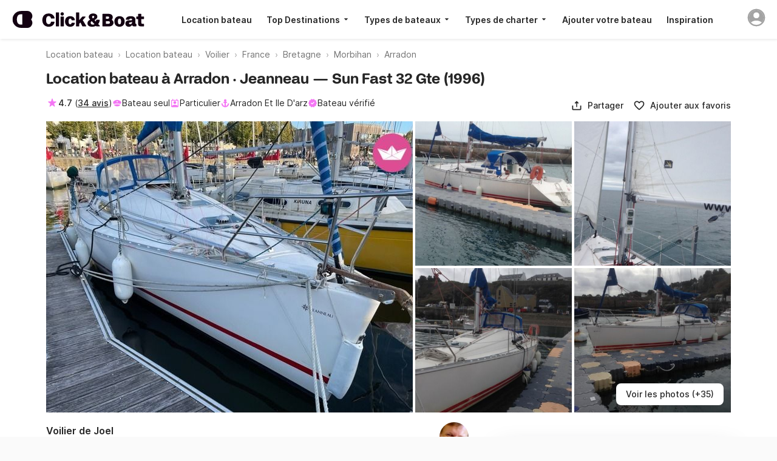

--- FILE ---
content_type: text/javascript
request_url: https://assets.clickandboat.com/frontend-assets/master/scripts.0a610972d48403ff.js
body_size: 568
content:

!function(){try{var e="undefined"!=typeof window?window:"undefined"!=typeof global?global:"undefined"!=typeof globalThis?globalThis:"undefined"!=typeof self?self:{},n=(new e.Error).stack;n&&(e._sentryDebugIds=e._sentryDebugIds||{},e._sentryDebugIds[n]="af4d5a7d-2267-56b3-ab69-3557846c6562")}catch(e){}}();
!function(t){if("true"===window.createElementOverriden)return;window.createElementOverriden="true";const c=t.createElement;t.createElement=(o,n)=>{typeof n>"u"&&(n={});const e=c.apply(t,[o,n]);if("SCRIPT"!==e.tagName)return e;const r=(new Error).stack?.split("\n");return r?.length&&r.some(i=>i.includes("https://www.googletagmanager.com/gtm.js"))&&(e.nonce=t.querySelector("script[nonce]").nonce),e}}(document);
//# debugId=af4d5a7d-2267-56b3-ab69-3557846c6562


--- FILE ---
content_type: application/x-javascript; charset=utf-8
request_url: https://static2.clickandboat.com/v1/o/js/standalone/data-chaos~f6485ff26a.js
body_size: 2412
content:
/**
 * Listen for three different events `mousemove`, `touchmove` and `touchstart` and convert the placeholders of
 * the tags that were set in data chaos to real tags.
 */

!function(){try{var e="undefined"!=typeof window?window:"undefined"!=typeof global?global:"undefined"!=typeof globalThis?globalThis:"undefined"!=typeof self?self:{},n=(new e.Error).stack;n&&(e._sentryDebugIds=e._sentryDebugIds||{},e._sentryDebugIds[n]="45445b4c-4d8a-55e3-85d4-553180a278d6")}catch(e){}}();
(function() {
  // This variable holds the handlers of each event in order to remove them after the first call
  var handlers = {};

  // Fix bug on iOS which prevents the event when elements are manipulated within the event;
  // in order to do that the event is re-triggered (and original prevented in case the bug is fixed)
  var iOS = /iPad|iPhone|iPod/.test(navigator.userAgent) && !window.MSStream;
  var isMobile = 'ontouchstart' in document.documentElement;

  var bugFix = iOS && isMobile;

  var toAbort = [];

  // Used to decode base64 strings in UTF-8
  // See https://stackoverflow.com/questions/30106476/using-javascripts-atob-to-decode-base64-doesnt-properly-decode-utf-8-strings#answer-30106551
  function decode64(encodedString) {
    return decodeURIComponent(atob(encodedString).split('').map(function(c) {
      return '%' + ('00' + c.charCodeAt(0).toString(16)).slice(-2);
    }).join(''));
  }

  // Generate the handlers for every events
  function handlerGenerator(e) {
    if (typeof e.target.closest === "function" && e.target.closest('.js-backButton')) {
      var backButton = document.querySelector('.js-backButton');
      window.location = backButton.dataset.backButtonUrl;

      return;
    }

    // This check is here in case we are in the webview from mobile app
    // We check if user click on the back arrow icon and programmatically trigger the js-goBack binded function
    // because in this context the e.target is the svg itself, and we ending with a 'e.target.click is not a function error'
    // see #2794
    if (typeof e.currentTarget.classList !== "undefined" && e.target.classList.contains('js-bypassListenerForWebViewContext')) {
      // target the parent element
      var a = document.getElementsByClassName('js-goBack')[0];
      a.click();
      return;
    }

      if (bugFix) {
        var abortedIndex = toAbort.indexOf(e.target);

        if (e.type === 'touchmove') {
          // Drag case: the event needs to be aborted to avoid click trigger,
          // because the only trustable event is "touchend" which occurs after the "touchmove".
          if (abortedIndex !== -1) {
            toAbort.push(e.target);
          }

          return;
        }

        if (abortedIndex !== -1) {
          if (e.type === 'touchend') {
            setTimeout(function () {
              toAbort.splice(abortedIndex, 1);
            }, 200);
          }

          return;
        }
      }

      var dataChaosPlaceholders = document.getElementsByClassName('data-chaos');
      var len = dataChaosPlaceholders.length;

      // The listener removes itself if no tag placeholders were found
      if (!len && handlers[e.type]) {
        document.removeEventListener(e.type, handlers[e.type]);
        delete handlers[e.type];
        return;
      }

      // Delete the tag placeholders and replace them with real tags
      for (var i = 0; i < len; ++i) {
        // WTF: When an element is removed from the DOM, it is also removed from the collection;
        // so process the first element at each loop
        var placeholder = dataChaosPlaceholders[0];

        var div         = document.createElement('div');
        div.innerHTML   = decode64(placeholder.getAttribute('data-chaos'));

        var tag        = document.createElement(div.firstChild.tagName.toLowerCase());
        var attributes = Array.from(div.firstChild.attributes);

        for (var j = 0; j < attributes.length; j++) {
          tag.setAttribute(attributes[j].name, attributes[j].value);
        }
        tag.innerHTML = div.firstChild.innerHTML;

        placeholder.parentElement.insertBefore(tag, placeholder);
        placeholder.parentElement.removeChild(placeholder);
      }

      if (bugFix && e.type === 'touchend') {
        e.preventDefault();

        // check if the e.target element is a svg item
        // click on the parentNode of the svg if so
        // because a svg, or inner elements of a svg, is not clickable
        // and e.target.click() reach a e.target.click is not a function
        if (e.target.closest('svg')) {
          e.target.closest('svg').parentNode.click();
          return;
        }

        if (typeof e.target.click !== 'function') {
          e.currentTarget.dispatchEvent(new Event('click'));
          return;
        }

        e.target.click();
      }
  }

  // Bind the handlers to the events
  'mousemove touchmove touchend click'.split(' ').forEach(function(eventName) {
    handlers[eventName] = handlerGenerator;
    document.addEventListener(eventName, handlers[eventName]);
  });
})();



/**
 * Listener to add a "Read More" link at the bottom of all the elements whose text is too long.
 * You can either pass the elements in the `detail` property of the CustomEvent or, if empty,
 * it will get all the elements with the class `js-read-more`
 */
(function() {
  document.addEventListener('js-read-more', function(event) {
    var elements = event.detail || Array.from(document.getElementsByClassName('js-read-more'));

    for (var i = 0; i < elements.length; i++) {
      var element = elements[i];
      var style = window.getComputedStyle(element);

      // Max authorized height before truncate
      var maxHeight = parseInt(style.getPropertyValue('max-height'), 10);
      // Height of the comment
      var height = element.children[0].clientHeight;

      if (height <= maxHeight) {
        element.classList.remove('js-read-more');
      } else {
        var showMoreLink = document.createElement('a');
        showMoreLink.href = '#';
        showMoreLink.classList.add('js-show-more');
        showMoreLink.innerText = CAB.language.READ_MORE;

        element.after(showMoreLink);

        showMoreLink.addEventListener('click', function(e) {
          var target = e.currentTarget;
          if (target instanceof Node && target.previousSibling instanceof Element) {
            e.preventDefault();
            target.previousSibling.classList.remove('js-read-more');
            target.parentNode.removeChild(target);
          }
        })
      }
    }
  });
})();

//# sourceMappingURL=data-chaos~f6485ff26a.js.map

//# debugId=45445b4c-4d8a-55e3-85d4-553180a278d6


--- FILE ---
content_type: text/javascript
request_url: https://assets.clickandboat.com/frontend-assets/master/main.1488668ae13f3295.js
body_size: 271706
content:

!function(){try{var e="undefined"!=typeof window?window:"undefined"!=typeof global?global:"undefined"!=typeof globalThis?globalThis:"undefined"!=typeof self?self:{},n=(new e.Error).stack;n&&(e._sentryDebugIds=e._sentryDebugIds||{},e._sentryDebugIds[n]="c8040b2e-873e-584a-983f-5b4add877498")}catch(e){}}();
(self.webpackChunkspa=self.webpackChunkspa||[]).push([[8792],{78530:($e,Z,a)=>{"use strict";a.d(Z,{a:()=>b});var h=a(73179),u=a(74128),d=a(94640),_=a(80566),T=a(45220),F=a(54404),M=a(76251);let A=(()=>{class B{constructor(){this.elementRef=(0,T.WQX)(T.aKT),this.modalRef=(0,T.WQX)(M.U),this.modalConfig=this.modalRef.config,this.overlayRef=this.modalRef.overlayRef,this.modalData=this.modalRef.data,this.EModalAnimation=F.P,this.EModalAnimationState=d.U,this.animationState=d.U.enter,this.tabindex="-1",this.id=this.modalRef.config?.id||null,this.role=this.modalRef.config?.role||null,this.ariaModal=this.modalRef.config?.ariaModal||null,this.ariaLabelledBy=this.modalRef.config.ariaLabel?null:this.modalRef.config.ariaLabelledBy,this.ariaLabel=this.modalRef.config?.ariaLabel||null,this.ariaDescribedBy=this.modalRef.config?.ariaDescribedBy||null}close(G,k=_.d.close){this.modalAnimation&&(this.overlayRef.removePanelClass(this.modalAnimation),this.overlayRef.addPanelClass(`${this.modalAnimation}Reverse`)),setTimeout(()=>{this.modalRef.close(G,k)},100)}closeModal(){this.close()}onMouseDown(G,k){this.handleAutocloseModal(G,k)}onMouseleave(G){this.modalRef.setOnMouseleave(G)}onMouseover(G){this.modalRef.setOnMouseover(G)}static{this.\u0275fac=function(k){return new(k||B)}}static{this.\u0275dir=T.FsC({type:B,hostVars:7,hostBindings:function(k,N){1&k&&T.bIt("keydown.escape",function(){return N.closeModal()},!1,T.EBC)("mousedown",function(K){return N.onMouseDown(K,K.target)},!1,T.EBC)("mouseleave",function(K){return N.onMouseleave(K)})("mouseover",function(K){return N.onMouseover(K)}),2&k&&(T.Mr5("tabindex",N.tabindex),T.BMQ("id",N.id)("role",N.role)("aria-modal",N.ariaModal)("aria-labelledby",N.ariaLabelledBy)("aria-label",N.ariaLabel)("aria-describedby",N.ariaDescribedBy))}})}}return B})(),b=(()=>{class B extends A{constructor(){super(...arguments),this.sub=new u.a,this.class="dsModal"}ngOnInit(){this.animationState=d.U.leave,this.modalAnimation=this.modalConfig?.modalAnimation,this.sub.sink=this.overlayRef.backdropClick().subscribe(()=>{this.modalConfig.disableBackdropClick||this.close(void 0,_.d.backdropClick)}),this.parentNode=this.elementRef.nativeElement?.parentNode,this.modalConfig.swipeToClose&&this.listenSwipeToCloseEvent()}ngAfterViewInit(){const k=this.overlayRef.overlayElement.offsetHeight;this.elementRef.nativeElement.offsetHeight>k&&this.restrictModalHeight(k)}handleAutocloseModal(G,k){this.modalConfig?.autoClose&&(void 0===k&&(k=G.target),k)&&(this.parentNode.contains(k)||this.modalRef.close())}restrictModalHeight(G){this.elementRef.nativeElement.style.height=`${G}px`}listenSwipeToCloseEvent(){const k=new h.Ay.Manager(this.elementRef.nativeElement,{recognizers:[[h.Ay.Pan,{direction:h.Ay.DIRECTION_ALL}]]});k.on("pan",N=>{const w=N.changedPointers[0].pageY;this.originPositionY||(this.originPositionY=w),!(w<this.originPositionY)&&(this.overlayRef.overlayElement.style.transition="none",this.overlayRef.overlayElement.style.transform=`translateY(${w-this.originPositionY}px)`)}),k.on("panend",N=>{N.velocity>=1?this.closeModal():(this.overlayRef.overlayElement.style.transition="transform 250ms cubic-bezier(.4,.6,.69,.83)",this.overlayRef.overlayElement.style.transform="translateY(0)")})}static{this.\u0275fac=(()=>{let G;return function(N){return(G||(G=T.xGo(B)))(N||B)}})()}static{this.\u0275cmp=T.VBU({type:B,selectors:[["cab-modal"]],hostVars:2,hostBindings:function(k,N){2&k&&T.HbH(N.class)},features:[T.Vt3],decls:0,vars:0,template:function(k,N){},styles:[".dsModal[_ngcontent-%COMP%]{display:flex;flex-direction:column;align-items:center;justify-content:flex-start;width:100%;min-width:inherit;height:100%;min-height:inherit;max-height:100%;background-color:var(--backgroundSurfaceEnabled)}"]})}}return B})()},76251:($e,Z,a)=>{"use strict";a.d(Z,{U:()=>u,t:()=>d});var h=a(45220);const u=new h.nKC("ModalRef"),d=new h.nKC("ModalData")},80288:($e,Z,a)=>{"use strict";a.d(Z,{b:()=>d});var h=a(90990),u=a(80566);class d{constructor(T,F,M,A,b){this.config=T,this.content=F,this.data=M,this.overlayRef=A,this.platform=b,this.afterOpenSubject$=new h.B,this.afterOpen$=this.afterOpenSubject$.asObservable(),this.afterClosedSubject$=new h.B,this.afterClosed$=this.afterClosedSubject$.asObservable(),this.onMouseleaveSubject$=new h.B,this.onMouseleave$=this.onMouseleaveSubject$.asObservable(),this.onMouseoverSubject$=new h.B,this.onMouseover$=this.onMouseoverSubject$.asObservable(),this.handleDelay(T.delay),this.applyCustomStyle(T?.overlayStyle),this.handleDeviceDisplay(T?.modalSize)}setAfterOpened(T){this.afterOpenSubject$.next(T),this.afterOpenSubject$.complete()}setOnMouseleave(T){this.onMouseleaveSubject$.next(T)}setOnMouseover(T){this.onMouseoverSubject$.next(T)}close(T,F=u.d.close){this.closeOverlay(F,T)}closeOverlay(T,F){this.overlayRef.dispose(),this.afterClosedSubject$.next({type:T,data:F}),this.afterClosedSubject$.complete()}applyCustomStyle(T){T&&Object.entries(T).forEach(([F,M])=>{this.overlayRef.overlayElement.style.setProperty(F,M)})}handleDeviceDisplay(T){let F={};this.platform.isMobile()?this.config.fullscreenOnMobile&&(F={width:"100%",height:"100%"},this.overlayRef.overlayElement.style.setProperty("border-radius","0"),this.overlayRef.overlayElement.style.setProperty("position","absolute"),this.overlayRef.overlayElement.style.setProperty("top","0"),this.overlayRef.overlayElement.style.setProperty("right","0"),this.overlayRef.overlayElement.style.setProperty("bottom","0"),this.overlayRef.overlayElement.style.setProperty("left","0")):F={width:"46.5rem",maxWidth:"calc(100vw - 3rem)",maxHeight:"calc(100vh - 3rem)"},T&&(F={...F,...T}),this.setOverlaySize(F)}setOverlaySize({width:T,height:F,minWidth:M,minHeight:A,maxWidth:b,maxHeight:B}){this.overlayRef.updateSize({width:T,height:F,minWidth:M,minHeight:A,maxWidth:b,maxHeight:B})}handleDelay(T){T&&setTimeout(()=>this.close(),T)}}},53626:($e,Z,a)=>{"use strict";a.d(Z,{B:()=>$});var h=a(42863),u=a(32335),d=a(45220),_=a(54404),T=a(63138),F=a(31145),M=a(31133),A=a(78530);function b(H,oe){1&H&&d.eu8(0)}function B(H,oe){if(1&H&&(d.qex(0),d.DNE(1,b,1,0,"ng-container",2),d.bVm()),2&H){const Y=d.XpG();d.R7$(),d.Y8G("ngTemplateOutlet",Y.template)}}function V(H,oe){if(1&H&&(d.qex(0),d.EFF(1),d.bVm()),2&H){const Y=d.XpG(2);d.R7$(),d.JRh(Y.string)}}function G(H,oe){if(1&H&&d.DNE(0,V,2,1,"ng-container",3),2&H){const Y=d.XpG();d.Y8G("ngIf",Y.string)}}let k=(()=>{class H extends A.a{ngOnInit(){super.ngOnInit(),this.elementRef.nativeElement.style.height="auto",this.modalRef.content instanceof d.C4Q?this.template=this.modalRef.content:"string"==typeof this.modalRef.content&&(this.string=this.modalRef.content)}static{this.\u0275fac=(()=>{let Y;return function(z){return(Y||(Y=d.xGo(H)))(z||H)}})()}static{this.\u0275cmp=d.VBU({type:H,selectors:[["cab-template-modal"]],features:[d.Vt3],decls:3,vars:2,consts:[["stringPlaceholder",""],[4,"ngIf","ngIfElse"],[4,"ngTemplateOutlet"],[4,"ngIf"]],template:function(q,z){if(1&q&&d.DNE(0,B,2,1,"ng-container",1)(1,G,1,1,"ng-template",null,0,d.C5r),2&q){const x=d.sdS(2);d.Y8G("ngIf",z.template)("ngIfElse",x)}},dependencies:[M.MD,M.bT,M.T3],encapsulation:2})}}return H})();var N=a(76251),w=a(80288),K=a(69371);let $=(()=>{class H{constructor(Y,q,z,x){this.platform=Y,this.overlay=q,this.injector=z,this.zone=x}buildOverlayGlobalModalPosition(){return this.overlay.position().global()}buildOverlayFlexibleConnectedToModalPosition(Y){return this.overlay.position().flexibleConnectedTo(Y)}getDefaultModalPositionStrategy(){return this.overlay.position().global().centerVertically().centerHorizontally()}getDefaultPopoverPositionStrategy(Y,q){return this.overlay.position().flexibleConnectedTo(Y).withPositions(F.x.startBottom).withDefaultOffsetX(q?.offset?.x??0).withDefaultOffsetY(q?.offset?.y??0).withLockedPosition()}getDefaultTooltipPositionStrategy(Y){return this.overlay.position().flexibleConnectedTo(Y).withPositions(F.x.startTopOrBottom).withLockedPosition()}getModalFromRightConfig(){return{positionStrategy:this.buildOverlayGlobalModalPosition().right(),overlayStyle:{"border-radius":"0","background-color":"white"},modalAnimation:_.P.slideFromRight,modalSize:{width:"530px",maxHeight:"100vh"}}}getModalFromBottomConfig(){return{positionStrategy:this.buildOverlayGlobalModalPosition().bottom(),overlayStyle:{"border-radius":"1rem 1rem 0 0 ","background-color":"white"},modalAnimation:_.P.slideFromBottom,modalSize:{width:"100vw",maxHeight:"100vh"}}}getCenteredModalConfig(){return{positionStrategy:this.buildOverlayGlobalModalPosition().centerHorizontally().centerVertically(),overlayStyle:{"border-radius":"1rem"},modalSize:{width:"560px",height:this.platform.isMobile()?"100vh":"auto",maxHeight:"100vh"}}}getBackdropModalConfig(){return{...this.getModalFromBottomConfig(),modalSize:{width:"100vw",maxWidth:"100vw",maxHeight:"calc(100svh - 3rem)"},fullscreenOnMobile:!1,swipeToClose:!0}}openInterlocutorListFlagsModal({content:Y,data:q}){const z={disableBackdropClick:!1,fullscreenOnMobile:!1,role:"dialog",ariaModal:!0,backdropColor:T.I.blurred},x=this.overlay.create(new h.rR({hasBackdrop:!0,backdropClass:`cdk-overlay-${z?.backdropColor}-backdrop`,panelClass:[_.P.fade],positionStrategy:z.positionStrategy??this.getDefaultModalPositionStrategy()})),me=new w.b(z,Y,q,x,this.platform);return this.renderModal(me,Y,x),me}openModal({content:Y,data:q,config:z}){z=this.getModalConfiguration(z);const x=this.overlay.create(this.getModalOverlayConfig(z)),me=new w.b(z,Y,q,x,this.platform);return this.renderModal(me,Y,x),me}openPopover({origin:Y,content:q,data:z,config:x}){x=this.getPopoverConfiguration(x);const me=this.overlay.create(this.getPopoverOverlayConfig(Y,x)),Te=new w.b(x,q,z,me,this.platform);return this.renderModal(Te,q,me),Te}openTooltip({origin:Y,content:q,data:z,config:x}){x=this.getTooltipConfiguration(x);const me=this.overlay.create(this.getTooltipOverlayConfig(Y,x)),Te=new w.b(x,q,z,me,this.platform);return Te.setAfterOpened(!0),this.renderModal(Te,q,me),Te}createOverlayReferenceFromDomElement(Y,q){q=this.getModalConfiguration(q);const z=new u.pc(Y),x=this.overlay.create(this.getModalOverlayConfig(q));return x.attach(z),x}renderModal(Y,q,z){const x=this.createInjector(Y),me=this.getModalComponent(q),Te=new u.A8(me,null,x);this.zone.run(()=>{z.attach(Te)})}getModalConfiguration(Y){return{modalAnimation:_.P.fade,hasBackdrop:!0,backdropColor:T.I.soft,disableBackdropClick:!1,fullscreenOnMobile:!0,role:"dialog",ariaModal:!0,...Y,overlayStyle:{"background-color":"white",...Y?.overlayStyle}}}getPopoverConfiguration(Y){return{modalAnimation:_.P.fade,hasBackdrop:!1,role:"dialog",ariaModal:!0,modalSize:{width:"fit-content"},autoClose:!0,...Y,overlayStyle:{"background-color":"white",...Y?.overlayStyle}}}getTooltipConfiguration(Y){return{modalAnimation:_.P.fade,...Y,overlayStyle:{"background-color":"white",...Y?.overlayStyle}}}getModalOverlayConfig(Y){return new h.rR({hasBackdrop:Y?.hasBackdrop,width:Y?.modalSize?.width,height:Y?.modalSize?.height,backdropClass:`cdk-overlay-${Y?.backdropColor}-backdrop`,panelClass:this.getPanelClass(Y),positionStrategy:Y.positionStrategy??this.getDefaultModalPositionStrategy(),scrollStrategy:Y.scrollStrategy??this.getDefaultModalScrollStrategy()})}getPopoverOverlayConfig(Y,q){return new h.rR({hasBackdrop:q?.hasBackdrop,width:q?.modalSize?.width,height:q?.modalSize?.height,backdropClass:`cdk-overlay-${q?.backdropColor}-backdrop`,panelClass:this.getPanelClass(q),positionStrategy:q.positionStrategy??this.getDefaultPopoverPositionStrategy(Y,q),scrollStrategy:q.scrollStrategy??this.getDefaultPopoverScrollStrategy()})}getTooltipOverlayConfig(Y,q){return new h.rR({hasBackdrop:!1,width:q?.modalSize?.width,height:q?.modalSize?.height,panelClass:this.getPanelClass(q),positionStrategy:q.positionStrategy??this.getDefaultTooltipPositionStrategy(Y),scrollStrategy:q.scrollStrategy??this.getDefaultTooltipScrollStrategy()})}getDefaultModalScrollStrategy(){return this.overlay.scrollStrategies.block()}getDefaultPopoverScrollStrategy(){return this.overlay.scrollStrategies.reposition()}getDefaultTooltipScrollStrategy(){return this.overlay.scrollStrategies.close()}getPanelClass(Y){return Y?.modalAnimation===_.P.null?["dsOverlay"]:Y?.modalAnimation?Y.fullscreenOnMobile?["dsOverlay",Y.modalAnimation]:["dsOverlay","dsOverlay--skipSafeArea",Y.modalAnimation]:["dsOverlay",_.P.fade]}getModalComponent(Y){return"string"==typeof Y||Y instanceof d.C4Q?k:Y}createInjector(Y){return d.zZn.create({parent:this.injector,providers:[{provide:N.U,useValue:Y},{provide:N.t,useValue:Y.data}]})}static{this.\u0275fac=function(q){return new(q||H)(d.KVO(K.f),d.KVO(h.hJ),d.KVO(d.zZn),d.KVO(d.SKi))}}static{this.\u0275prov=d.jDH({token:H,factory:H.\u0275fac,providedIn:"root"})}}return H})()},31145:($e,Z,a)=>{"use strict";a.d(Z,{x:()=>u});const h=12,u={startBottomNoFallback:[{originX:"start",originY:"bottom",overlayX:"start",overlayY:"top"}],startTopNoFallback:[{originX:"start",originY:"top",overlayX:"start",overlayY:"bottom"}],startTopOrBottom:[{originX:"start",originY:"top",overlayX:"start",overlayY:"bottom"},{originX:"start",originY:"bottom",overlayX:"start",overlayY:"top"}],startBottom:[{originX:"start",originY:"bottom",overlayX:"start",overlayY:"top"},{originX:"start",originY:"bottom",overlayX:"start",overlayY:"bottom"},{originX:"center",originY:"bottom",overlayX:"center",overlayY:"top"},{originX:"center",originY:"bottom",overlayX:"center",overlayY:"bottom"},{originX:"end",originY:"bottom",overlayX:"end",overlayY:"top"},{originX:"end",originY:"bottom",overlayX:"end",overlayY:"bottom"}],startTop:[{originX:"start",originY:"top",overlayX:"start",overlayY:"top"},{originX:"start",originY:"top",overlayX:"start",overlayY:"bottom"},{originX:"center",originY:"top",overlayX:"center",overlayY:"top"}],endBottom:[{originX:"end",originY:"bottom",overlayX:"end",overlayY:"top"},{originX:"end",originY:"bottom",overlayX:"end",overlayY:"bottom"},{originX:"center",originY:"bottom",overlayX:"center",overlayY:"bottom"}],endTop:[{originX:"end",originY:"top",overlayX:"end",overlayY:"bottom"},{originX:"end",originY:"top",overlayX:"end",overlayY:"top"},{originX:"center",originY:"top",overlayX:"center",overlayY:"top"}],center:[{originX:"center",originY:"center",overlayX:"center",overlayY:"center"}],notif:[{originX:"end",originY:"top",overlayX:"end",overlayY:"top"}],tooltipFromTop:[{originX:"start",originY:"top",overlayX:"start",overlayY:"bottom",offsetX:-h},{originX:"start",originY:"bottom",overlayX:"start",overlayY:"top",offsetX:-h},{originX:"center",originY:"top",overlayX:"center",overlayY:"bottom"},{originX:"center",originY:"bottom",overlayX:"center",overlayY:"top"},{originX:"end",originY:"top",overlayX:"end",overlayY:"bottom",offsetX:h},{originX:"end",originY:"bottom",overlayX:"end",overlayY:"top",offsetX:h}],tooltipFromBottom:[{originX:"start",originY:"bottom",overlayX:"start",overlayY:"top",offsetX:-h},{originX:"start",originY:"top",overlayX:"start",overlayY:"bottom",offsetX:-h},{originX:"center",originY:"bottom",overlayX:"center",overlayY:"top"},{originX:"center",originY:"top",overlayX:"center",overlayY:"bottom"},{originX:"end",originY:"bottom",overlayX:"end",overlayY:"top",offsetX:h},{originX:"end",originY:"top",overlayX:"end",overlayY:"bottom",offsetX:h}],bottomTopCenter:[{originX:"center",originY:"bottom",overlayX:"center",overlayY:"top",offsetY:8}],centerBottom:[{originX:"center",originY:"bottom",overlayX:"center",overlayY:"top"}],centerTop:[{originX:"center",originY:"top",overlayX:"center",overlayY:"bottom"}],startBottomEndBottom:[{originX:"start",originY:"bottom",overlayX:"end",overlayY:"bottom"}],startTopEndTop:[{originX:"start",originY:"top",overlayX:"end",overlayY:"top"}]}},31797:($e,Z,a)=>{"use strict";a.d(Z,{R:()=>u});const u=new(a(45220).nKC)("IconsUrl")},39928:($e,Z,a)=>{"use strict";a.d(Z,{D:()=>h});var h=function(u){return u.add="icon-add-24",u.anchor="anchor",u.apple="logo-apple",u.archived="icon-archived-24",u.arrowBottom="icon-arrowBottom-24",u.arrowLeft="icon-arrowLeft-24",u.arrowRight="icon-arrowRight-24",u.arrowTop="icon-arrowTop-24",u.bed="icon-bed-48",u.bin="icon-bin-24px",u.bolt="icon-bolt-24",u.bunkBed="icon-bunk_bed-48",u.burger="icon-burger-24",u.cabCircle="CAB-circle",u.cabCull="CAB-full",u.calendar24="icon-calendar-24",u.calendar48="icon-calendar-48",u.calendarDot="icon-calendar-dot-20",u.calendarMonth="calendar_month",u.captain="icon-captain-48",u.catamaran="icon-catamaran-48",u.checkmark="icon-checkmark-24",u.checkmarkRounded="icon-checkmarkRounded-48",u.chevronBottom="icon-chevronBottom-24",u.chevronLeft="icon-chevronLeft-24",u.chevronRight="icon-chevronRight-24",u.chevronTop="icon-chevronTop-24",u.clock48="icon-clock-48",u.cookies="icon-cookies-48",u.cross24="icon-cross-24",u.cross48="icon-cross-48",u.crossAlt="icon-crossAlt-24",u.cv="icon-cv-48",u.diamond="icon-diamond-48",u.doubleBed="icon-double_bed-48",u.email24="icon-email-24",u.email48="icon-email-48",u.error="icon-error-24",u.event="event",u.eyeOff="icon-eyeOff-24",u.eyeOn="icon-eyeOn-24",u.facebook="logo-facebook",u.filter="icon-filter-24",u.freeCancellation="icon-free-cancellation",u.globe="icon-globe-24",u.google="logo-google",u.group="icon-group-48",u.heartFull="icon-heartFull-48",u.houseboat="icon-houseboat-48",u.iaMagic="ia-magic",u.information="icon-informations-24",u.informationFilled="icon-informations-filled-28",u.instantBooking="icon-instantbooking-24",u.jetski="icon-jetski-48",u.loading="loading",u.lockAlt="icon-lockAlt-16",u.lockCheck48="icon-lockCheck-48",u.map="icon-map-48",u.markAsArchive="mark-as-archive",u.markAsImportant="mark-as-important",u.markAsUnread="mark_chat_unread",u.markAsUnreadFilled="mark_chat_unread_filled",u.menu24="icon-menu-24px",u.messenger="logo-messenger",u.motorboat="icon-motorboat-48",u.nauCircle="NAU-circle",u.nauFull="NAU-full",u.navAccount="icon-nav-account",u.navAccountWithAvatar="icon-nav-account-with-avatar",u.navBookings="icon-nav-bookings",u.navCalendar="icon-nav-calendar",u.navChevron="icon-nav-chevron",u.navFavorites="icon-nav-favorites",u.navMessages="icon-nav-messages",u.navSearch="icon-nav-search",u.newCab="new-cab",u.notificationsActive="notifications-active",u.oeCircle="OE-circle",u.oeFull="OE-full",u.person24="icon-person-24",u.pinFilled="icon-pinFilled-24",u.placeholder="icon-placeholder-48",u.productTypeCatamaran="product-type-catamaran",u.productTypeGulet="product-type-gulet",u.productTypeHouseboat="product-type-houseboat",u.productTypeJetski="product-type-jetski",u.productTypeMotorboat="product-type-motorboat",u.productTypeRib="product-type-rib",u.productTypeSailboat="product-type-sailboat",u.productTypeSailyacht="product-type-sailyacht",u.productTypeWithoutLicense="product-type-without-license",u.productTypeYacht="product-type-yacht",u.protection="icon-protection-24",u.protectionNoBorder="icon-protection-noborder-24",u.rib="icon-rib-48",u.sailyacht="icon-sailyacht-48",u.salesDashboardBypass="salesdashboard-bypass",u.salesDashboardCabLogo="salesdashboard-cabLogo",u.salesDashboardChatBubble="salesdashboard-chat_bubble",u.salesDashboardNotifications="salesdashboard-notifications",u.salesDashboardReceipt="salesdashboard-receipt",u.salesDashboardReturnArrow="salesdashboard-return-arrow",u.salesDashboardSpecialOffer="salesdashboard-special-offer",u.salesDashboardSuperowner="salesdashboard-superowner",u.salesDashboardTenantIsRepeater="salesdashboard-tenant-is-repeater",u.scanCircle="SCAN-circle",u.scanFull="SCAN-full",u.shoppingmode="shoppingmode",u.singleBed="icon-single_bed-48",u.skipper="icon-skipper-17",u.sofaBed="icon-sofa-48",u.sort="icon-sort-24",u.sparklingStars="icon-sparkling-stars-26",u.star="star",u.starFull="icon-starFull-48",u.starFull2="icon-starFull2-48",u.starGreen="star-green",u.starInCircle="icon-circledStar-24",u.starInline="star-inline",u.stepPointOff="icon-step-point-off-24",u.stepPointOn="icon-step-point-on-24",u.superOwner="SuperOwner",u.tag="icon-tag-24",u.trophy24="icon-trophy-24",u.union="icon-union",u.warning="icon-warning",u.withoutCaptain="icon-without-captain-48",u.withoutLicense="icon-boatWithoutLicense-48",u.yacht="icon-yacht-48",u}(h||{})},45996:($e,Z,a)=>{"use strict";a.d(Z,{L:()=>h});var h=function(u){return u.de="de",u.en="en",u.es="es",u.fr="fr",u.gr="el",u.it="it",u.nl="nl",u.pl="pl",u.pt="pt",u.ru="ru",u.se="sv",u.uk="en-GB",u.us="en-US",u}(h||{})},94640:($e,Z,a)=>{"use strict";a.d(Z,{U:()=>h});var h=function(u){return u.enter="enter",u.leave="leave",u.void="void",u}(h||{})},54404:($e,Z,a)=>{"use strict";a.d(Z,{P:()=>h});var h=function(u){return u.fade="fade",u.null="null",u.slideFromBottom="slideFromBottom",u.slideFromLeft="slideFromLeft",u.slideFromRight="slideFromRight",u.slideFromTop="slideFromTop",u}(h||{})},63138:($e,Z,a)=>{"use strict";a.d(Z,{I:()=>h});var h=function(u){return u.black="black",u.blurred="blurred",u.dark="dark",u.light="light",u.soft="soft",u.trans="trans",u}(h||{})},80566:($e,Z,a)=>{"use strict";a.d(Z,{d:()=>h});var h=function(u){return u.backdropClick="backdropClick",u.close="close",u}(h||{})},51127:($e,Z,a)=>{"use strict";a.d(Z,{v:()=>h});var h=function(u){return u.CONNECTED_ACCOUNT="/account/is-owner",u.PRODUCT_SUGGESTIONS="/product/{productId}/suggestions",u.BOOKING_DETAIL="booking/{bookingId}/detail",u.LANDING_INFORMATION="/lp/information",u.PRODUCTS="/products",u.ACTIVITIES="/activities",u.PRODUCTS_COUNT="/products/count",u.CURRENCIES="/currencies",u.MESSAGES="/messages",u.LEADS="/leads",u.SALES_SETTINGS="/account/sales-settings",u.SALE_TEAMMATES="/account/sales-teammates",u.TAKE_LEAD="/leads/:leadId/assign",u.SNOOZE_NOTIF="/leads/:leadId/snooze-review",u.GET_LEADS_COUNT="/leads/get-leads-count",u.SLEEPING_AREAS="/product/:productId/sleeping-area",u.PRODUCT_FAVORITE="/products/:productId/favorite",u.AUTOCOMPLETE_PLACES="/autocomplete/places",u.AUTH_EMAIL_EXISTS="/auth/email/exists",u.AUTH_REGISTER="/auth/register",u.AUTH_LOGIN="/auth/login",u.ACCOUNT_CONVERSATION_LIST="/account/conversations",u.PRODUCT_ITINERARIES="/products/:productId/itineraries",u.SIGNUP="/libs/Api/API.php?rquest=Compte",u.LOGIN="/libs/Api/API.php?rquest=CompteConnexion",u.RESET_PASSWORD="/libs/Api/API.php?rquest=PasswordReset",u.LOGOUT="/api/v3/users/logout",u.USERS="/api/v3/users",u.CROSS_SITE_REDIRECT="/api/v3/cross-site-redirect",u}(h||{})},85927:($e,Z,a)=>{"use strict";a.d(Z,{_:()=>d});let u={PRODUCTION:!0,API_V6_PATH:"/api/v6",I18N_PATH:"/assets/i18n/[BRAND_PATH]",ICON_PATH:"assets/icons",IMAGE_TEMPLATE_PATH:"/v1/p/[IMAGE_NAME].search2.jpg",IMAGE_ACCOUNT_TEMPLATE_PATH:"/v1/a/[IMAGE_NAME].[IMAGE_SIZE].jpg",IMAGE_PRODUCT_TEMPLATE_PATH:"/v1/p/[IMAGE_NAME].[IMAGE_SIZE].jpg",DEBOUNCE_TIME_USER_INTERACTION:300,FALLBACK_LANGUAGE:"en",ADJUST_ENV:a(20351).P0.Production};function d(_){return window.ENV&&window.ENV[_]||u[_]}},9317:($e,Z,a)=>{"use strict";a.d(Z,{l:()=>oe});var h=a(38210),u=a.n(h),d=a(70152),_=a.n(d),T=a(54920),F=a.n(T),M=a(69620),A=a.n(M),b=a(59377),B=a.n(b),V=a(57655),G=a.n(V),k=a(30024),N=a.n(k),w=a(87474),K=a.n(w),$=a(11063),H=a.n($);function oe(){return u().extend(G()),u().extend(F()),u().extend(_()),u().extend(A()),u().extend(B()),u().extend(N()),u().extend(H()),u().extend(K()),[]}},75403:($e,Z,a)=>{"use strict";a.d(Z,{x:()=>u});var h=a(77566);function u(d){let _=new h.Nl;return Object.keys(d).forEach(T=>{void 0!==d[T]&&("boolean"==typeof d[T]?_=_.append(T.toString(),d[T]?"1":"0"):d[T]instanceof Array?d[T].forEach(F=>{_=_.append(`${T.toString()}[]`,F)}):_=_.append(T.toString(),d[T]))}),_}},83349:($e,Z,a)=>{"use strict";a.d(Z,{p:()=>h});var h=function(u){return u.AutosuggestionsFromSimilarityDataAlgo="AutosuggestionsFromSimilarityDataAlgo",u.SearchAlgo="SearchAlgo",u.amex="Amex",u.dwsMultiverse="DWS - Multiverse",u.flagTofoIaSearch="[FLAG] search_page landing_page - tofo ia_search",u.flexibleDates="[FLAG] Flexible Dates",u.messengerImprovement="NPS CAB Messenger - Improvements",u.seoRebootNewHomepage="Home_page - SEOReboot new homepage",u.tofoHideInformations="search_page landing_page - tofo hide_informations",u}(h||{})},91279:($e,Z,a)=>{"use strict";a.d(Z,{F5:()=>u,My:()=>_,UB:()=>d});var h=a(39928),u=function(T){return T.catamaran="Catamaran",T.gulet="Gulet",T.houseBoat="Houseboat",T.jetSki="Jet Ski",T.motorBoat="Motorboat",T.motorYacht="Motor Yacht",T.rib="RIB",T.sailBoat="Sailboat",T.sailYacht="Sail Yacht",T.withoutLicense="Without license",T.yacht="Yacht",T}(u||{});function d(T){switch(T){case u.catamaran:return h.D.productTypeCatamaran;case u.gulet:return h.D.productTypeGulet;case u.houseBoat:return h.D.productTypeHouseboat;case u.jetSki:return h.D.productTypeJetski;case u.motorBoat:return h.D.productTypeMotorboat;case u.motorYacht:case u.yacht:return h.D.productTypeYacht;case u.rib:return h.D.productTypeRib;case u.sailBoat:return h.D.productTypeSailboat;case u.sailYacht:return h.D.productTypeSailyacht;case u.withoutLicense:return h.D.productTypeWithoutLicense;default:return h.D.productTypeMotorboat}}function _(T){switch(T){case u.catamaran:return"ProductType:Catamaran";case u.gulet:return"ProductType:Gulet";case u.houseBoat:return"ProductType:Houseboat";case u.jetSki:return"ProductType:Jet Ski";case u.motorBoat:return"ProductType:Motorboat";case u.motorYacht:return"ProductType:Motor Yacht";case u.yacht:return"ProductType:Yacht";case u.rib:return"ProductType:RIB";case u.sailBoat:return"ProductType:Sailboat";case u.sailYacht:return"ProductType:Sail Yacht";case u.withoutLicense:return"ProductType:Without license"}}},54128:($e,Z,a)=>{"use strict";a.d(Z,{v:()=>h});var h=function(u){return u.withCaptain="With captain",u.withOrWithoutCaptain="With or without captain",u.withoutCaptain="Without captain",u}(h||{})},81515:($e,Z,a)=>{"use strict";a.d(Z,{B:()=>h});var h=function(u){return u.day="D",u.dayDay="ddd D",u.dayDotMonth="D[.] MMM",u.dayMonth="D MMM",u.dayMonthDot="D MMM[.]",u.dayMonthDotPreposition="D [de] MMM[.]",u.dayMonthFull="D MMMM",u.dayMonthFullDot="D[.] MMMM",u.dayMonthFullPreposition="D [de] MMMM",u.dayMonthFullTwoDigits="DD MMMM",u.dayMonthFullYear="D MMMM YYYY",u.dayMonthFullYearTwoDigits="DD MMMM YYYY",u.dayMonthPreposition="D [de] MMM",u.dayMonthTwoDigits="DD MMM",u.dayMonthWithSeparator="DD/MM",u.dayMonthYear="DD MMM YYYY",u.dayTwoDigits="DD",u.full="YYYY-MM-DD HH:mm:ss",u.fullWithDefaultHours="YYYY-MM-DD 00:00:00",u.hour="HH:mm",u.hourMinuteAntePostMeridiem="hh:mm a",u.localized="LL",u.localizedFull="LLL",u.localizedShort="ll",u.localizedShortDayNameAndMonth="ddd D",u.localizedSmall="L",u.localizedTime="LT",u.monthDay="MMM D",u.monthDayFull="MMMM D",u.monthFullYearFull="MMMM YYYY",u.searchQueryParam="YYYY-MM-DD",u.year="YYYY",u}(h||{})},41145:($e,Z,a)=>{"use strict";a.d(Z,{z:()=>h});var h=function(u){return u.abTests="AB_TESTS",u.activityTypes="ACTIVITY_TYPES",u.adjustEnv="ADJUST_ENV",u.apiV6Path="API_V6_PATH",u.appEnv="APP_ENV",u.authToken="AUTH_TOKEN",u.awsS3PublicBucket="GLOBAL_PUBLIC_AWS_S3_BUCKET",u.brand="BRAND",u.cdn="CDN",u.cdnDeployUrl="DEPLOY_URL",u.cloudinaryCloudName="CLOUDINARY_CLOUD_NAME",u.currencyCode="DEFAULT_CURRENCY_CODE",u.currencyRate="DEFAULT_CURRENCY_RATE",u.currencySymbol="DEFAULT_CURRENCY_SYMBOL",u.debounceTimeUserInteraction="DEBOUNCE_TIME_USER_INTERACTION",u.defaultLanguage="DEFAULT_LANGUAGE",u.didomiId="DIDOMI_ID",u.didomiVersionUuid="DIDOMI_VERSION_UUID",u.facebookAppId="FACEBOOK_APP_ID",u.fallbackLanguage="FALLBACK_LANGUAGE",u.firebaseAppleSignInMobileAppEnabled="FIREBASE_APPLE_SIGN_IN_MOBILE_APP_ENABLED",u.firebaseAppleSignInWebEnabled="FIREBASE_APPLE_SIGN_IN_WEB_ENABLED",u.firebaseFacebookSignInMobileAppEnabled="FIREBASE_FACEBOOK_SIGN_IN_MOBILE_APP_ENABLED",u.firebaseFacebookSignInWebEnabled="FIREBASE_FACEBOOK_SIGN_IN_WEB_ENABLED",u.firebaseGoogleSignInMobileAppEnabled="FIREBASE_GOOGLE_SIGN_IN_MOBILE_APP_ENABLED",u.firebaseGoogleSignInWebEnabled="FIREBASE_GOOGLE_SIGN_IN_WEB_ENABLED",u.firebaseProjectId="FIREBASE_PROJECT_ID",u.firebaseSAProjectName="FIREBASE_SA_PROJECT_NAME",u.googleFirebaseApiKey="GOOGLE_FIREBASE_API_KEY",u.gtmId="GTM_ID",u.i18nPath="I18N_PATH",u.iconPath="ICON_PATH",u.imageAccountTemplatePath="IMAGE_ACCOUNT_TEMPLATE_PATH",u.imageProductTemplatePath="IMAGE_PRODUCT_TEMPLATE_PATH",u.imageTemplatePath="IMAGE_TEMPLATE_PATH",u.isContentManagementPlatformEnabled="IS_CONTENT_MANAGEMENT_PLATFORM_ENABLED",u.isEligibleForSurvicateTenantAIForm="IS_ELIGIBLE_FOR_SURVICATE_TENANT_AI_FORM",u.isOwner="IS_OWNER",u.isTrackingEnabled="IS_TRACKING_ENABLED",u.isWebview="IS_WEBVIEW",u.languageCode="LANGUAGE_CODE",u.openGraphImage="OPEN_GRAPH_IMAGE",u.phonePrefixes="PHONE_PREFIXES",u.production="PRODUCTION",u.sentryDSNFront="SENTRY_DSN_FRONT",u.sentryEnvFront="SENTRY_ENV_FRONT",u.sentryProfilingSampleRate="SENTRY_FRONT_PROFLING_SAMPLE_RATE",u.sentryTracingSampleRate="SENTRY_FRONT_TRACING_SAMPLE_RATE",u.shouldMockThirdParties="SHOULD_MOCK_THIRD_PARTIES",u.siteUrl="SITE_URL",u.stripeApiVersion="STRIPE_API_VERSION",u.stripePublicKey="STRIPE_PUBLIC_KEY",u.survicateOptOutQuestionId="SURVICATE_OPT_OUT_QUESTION_ID",u.survicateOptOutSurveyId="SURVICATE_OPT_OUT_SURVEY_ID",u.survicateOptOutYesAnswerId="SURVICATE_OPT_OUT_YES_ANSWER_ID",u.survicateWorkspaceKey="SURVICATE_WORKSPACE_KEY",u.trackingData="TRACKING_DATA",u.userId="USER_ID",u.visitorUlid="VISITOR_ULID",u}(h||{})},13203:($e,Z,a)=>{"use strict";a.d(Z,{d:()=>h});var h=function(u){return u.afternoon="afternoon",u.morning="morning",u}(h||{})},7119:($e,Z,a)=>{"use strict";a.d(Z,{D:()=>h});var h=function(u){return u.private="private",u.professional="professional",u}(h||{})},3313:($e,Z,a)=>{"use strict";a.d(Z,{I:()=>h});var h=function(u){return u.de="erlebnisse",u.el="empeiries",u.en="experiences",u["en-GB"]="experiences",u["en-US"]="experiences",u.es="experiencias",u.fr="experiences",u.it="esperienze",u.nl="ervaringen",u.pl="doswiadczenia",u.pt="experiencias",u.ru="vpechatleniya",u.sv="upplevelser",u}(h||{})},11390:($e,Z,a)=>{"use strict";var h;a.d(Z,{T:()=>h}),function(u){let d;var _;u.BOAT_TYPE_SEPARATOR=";",(_=d=u.EDeprecatedQueryParams||(u.EDeprecatedQueryParams={})).boatTypes="ProduitTypeId",_.endDate="DateFin",_.numberOfPeople="numberOfPeoples",_.startDate="DateDebut"}(h||(h={}))},30941:($e,Z,a)=>{"use strict";a.d(Z,{x:()=>h});var h=function(u){return u.de="boot-mieten",u.el="enoikiasi-skafous",u.en="boat-rental",u["en-GB"]="boat-hire",u["en-US"]="boat-rental",u.es="alquiler-barcos",u.fr="location-bateau",u.it="noleggio-barche",u.nl="boot-huren",u.pl="czarter-jacht\xf3w",u.pt="aluguel-barcos",u.ru="arenda-yachty",u.sv="hyra-bat",u}(h||{})},14950:($e,Z,a)=>{"use strict";a.d(Z,{G:()=>h});var h=function(u){return u.asc="ASC",u.desc="DESC",u}(h||{})},30513:($e,Z,a)=>{"use strict";a.d(Z,{u:()=>h});var h=function(u){return u.default="default",u.discount="discount",u.price="price",u.reviewsAvg="reviewsAvg",u.score="score",u}(h||{})},15208:($e,Z,a)=>{"use strict";a.d(Z,{l:()=>h});const h={fr:"Fran\xe7ais",en:"English",es:"Espa\xf1ol",it:"Italiano",de:"Deutsch",nl:"Nederlands","en-US":"English (US)","en-GB":"English (UK)",pl:"Polski",el:"\u0395\u03bb\u03bb\u03b7\u03bd\u03b9\u03ba\u03ac",ru:"\u0420\u0443\u0441\u0441\u043a\u0438\u0439",pt:"Portugu\xeas",sv:"Svenska"}},68027:($e,Z,a)=>{"use strict";a.d(Z,{n:()=>_});var h=a(45220);const u=()=>[Promise.all([a.e(7890),a.e(1043),a.e(7868),a.e(7005)]).then(a.bind(a,77868)).then(T=>T.AuthFunnelModalComponent)];function d(T,F){1&T&&h.nrm(0,"app-auth-funnel-modal")}let _=(()=>{class T{static{this.\u0275fac=function(A){return new(A||T)}}static{this.\u0275cmp=h.VBU({type:T,selectors:[["app-auth-funnel-modal-defer"]],decls:3,vars:0,template:function(A,b){1&A&&(h.DNE(0,d,1,0),h.nv$(1,0,u),h.g25())},styles:["[_nghost-%COMP%]{overflow:auto;overscroll-behavior:contain;display:block;width:100%}"]})}}return T})()},26779:($e,Z,a)=>{"use strict";a.d(Z,{$x:()=>G,RC:()=>B,zb:()=>V});const h={country:"FR",text:"France",code:"33"},u={country:"ES",text:"Spain",code:"34"},d={country:"IT",text:"Italy",code:"39"},_={country:"DE",text:"Germany",code:"49"},T={country:"GB",text:"United Kingdom",code:"44"},F={country:"US",text:"United States",code:"1"},M={country:"NL",text:"Netherlands",code:"31"},A={country:"CH",text:"Switzerland",code:"41"},b={country:"BE",text:"Belgium",code:"32"},B=[h,u,d,_,T,F,M,A,b],V=[{country:"AF",text:"Afghanistan",code:"93"},{country:"AX",text:"\xc5land Islands",code:"358"},{country:"AL",text:"Albania",code:"355"},{country:"DZ",text:"Algeria",code:"213"},{country:"AS",text:"American Samoa",code:"1"},{country:"AD",text:"Andorra",code:"376"},{country:"AO",text:"Angola",code:"244"},{country:"AI",text:"Anguilla",code:"1"},{country:"AG",text:"Antigua and Barbuda",code:"1"},{country:"AR",text:"Argentina",code:"54"},{country:"AM",text:"Armenia",code:"374"},{country:"AW",text:"Aruba",code:"297"},{country:"AU",text:"Australia",code:"61"},{country:"AT",text:"Austria",code:"43"},{country:"AZ",text:"Azerbaijan",code:"994"},{country:"BS",text:"Bahamas",code:"1"},{country:"BH",text:"Bahrain",code:"973"},{country:"BD",text:"Bangladesh",code:"880"},{country:"BB",text:"Barbados",code:"1"},{country:"BY",text:"Belarus",code:"375"},b,{country:"BZ",text:"Belize",code:"501"},{country:"BJ",text:"Benin",code:"229"},{country:"BM",text:"Bermuda",code:"1"},{country:"BT",text:"Bhutan",code:"975"},{country:"BO",text:"Bolivia",code:"591"},{country:"BA",text:"Bosnia and Herzegovina",code:"387"},{country:"BW",text:"Botswana",code:"267"},{country:"BR",text:"Brazil",code:"55"},{country:"IO",text:"British Indian Ocean Territory",code:"246"},{country:"VG",text:"British Virgin Islands",code:"1"},{country:"BN",text:"Brunei",code:"673"},{country:"BG",text:"Bulgaria",code:"359"},{country:"BF",text:"Burkina Faso",code:"226"},{country:"BI",text:"Burundi",code:"257"},{country:"KH",text:"Cambodia",code:"855"},{country:"CM",text:"Cameroon",code:"237"},{country:"CA",text:"Canada",code:"1"},{country:"CV",text:"Cape Verde",code:"238"},{country:"BQ",text:"Caribbean Netherlands",code:"599"},{country:"KY",text:"Cayman Islands",code:"1"},{country:"CF",text:"Central African Republic",code:"236"},{country:"TD",text:"Chad",code:"235"},{country:"CL",text:"Chile",code:"56"},{country:"CN",text:"China",code:"86"},{country:"CX",text:"Christmas Island",code:"61"},{country:"CC",text:"Cocos [Keeling] Islands",code:"61"},{country:"CO",text:"Colombia",code:"57"},{country:"KM",text:"Comoros",code:"269"},{country:"CG",text:"Congo",code:"242"},{country:"CK",text:"Cook Islands",code:"682"},{country:"CR",text:"Costa Rica",code:"506"},{country:"HR",text:"Croatia",code:"385"},{country:"CU",text:"Cuba",code:"53"},{country:"CW",text:"Cura\xe7ao",code:"599"},{country:"CY",text:"Cyprus",code:"357"},{country:"CZ",text:"Czech Republic",code:"420"},{country:"CD",text:"Democratic Republic of the Congo",code:"243"},{country:"DK",text:"Denmark",code:"45"},{country:"DJ",text:"Djibouti",code:"253"},{country:"DM",text:"Dominica",code:"1"},{country:"DO",text:"Dominican Republic",code:"1"},{country:"TL",text:"East Timor",code:"670"},{country:"EC",text:"Ecuador",code:"593"},{country:"EG",text:"Egypt",code:"20"},{country:"SV",text:"El Salvador",code:"503"},{country:"GQ",text:"Equatorial Guinea",code:"240"},{country:"ER",text:"Eritrea",code:"291"},{country:"EE",text:"Estonia",code:"372"},{country:"ET",text:"Ethiopia",code:"251"},{country:"FK",text:"Falkland Islands [Islas Malvinas]",code:"500"},{country:"FO",text:"Faroe Islands",code:"298"},{country:"FJ",text:"Fiji",code:"679"},{country:"FI",text:"Finland",code:"358"},{country:"GF",text:"French Guiana",code:"594"},h,{country:"PF",text:"French Polynesia",code:"689"},{country:"GA",text:"Gabon",code:"241"},{country:"GM",text:"Gambia",code:"220"},{country:"GE",text:"Georgia",code:"995"},_,{country:"GH",text:"Ghana",code:"233"},{country:"GI",text:"Gibraltar",code:"350"},{country:"GR",text:"Greece",code:"30"},{country:"GL",text:"Greenland",code:"299"},{country:"GD",text:"Grenada",code:"1"},{country:"GP",text:"Guadeloupe",code:"590"},{country:"GU",text:"Guam",code:"1"},{country:"GT",text:"Guatemala",code:"502"},{country:"GG",text:"Guernsey",code:"44"},{country:"GN",text:"Guinea",code:"224"},{country:"GW",text:"Guinea-Bissau",code:"245"},{country:"GY",text:"Guyana",code:"592"},{country:"HT",text:"Haiti",code:"509"},{country:"HN",text:"Honduras",code:"504"},{country:"HK",text:"Hong Kong",code:"852"},{country:"HU",text:"Hungary",code:"36"},{country:"IS",text:"Iceland",code:"354"},{country:"IN",text:"India",code:"91"},{country:"ID",text:"Indonesia",code:"62"},{country:"IQ",text:"Iraq",code:"964"},{country:"IE",text:"Ireland",code:"353"},{country:"IM",text:"Isle of Man",code:"44"},{country:"IL",text:"Israel",code:"972"},d,{country:"CI",text:"Ivory Coast",code:"225"},{country:"JM",text:"Jamaica",code:"1"},{country:"JP",text:"Japan",code:"81"},{country:"JE",text:"Jersey",code:"44"},{country:"JO",text:"Jordan",code:"962"},{country:"KZ",text:"Kazakhstan",code:"7"},{country:"KE",text:"Kenya",code:"254"},{country:"KI",text:"Kiribati",code:"686"},{country:"KW",text:"Kuwait",code:"965"},{country:"KG",text:"Kyrgyzstan",code:"996"},{country:"LA",text:"Laos",code:"856"},{country:"LV",text:"Latvia",code:"371"},{country:"LB",text:"Lebanon",code:"961"},{country:"LS",text:"Lesotho",code:"266"},{country:"LR",text:"Liberia",code:"231"},{country:"LY",text:"Libya",code:"218"},{country:"LI",text:"Liechtenstein",code:"423"},{country:"LT",text:"Lithuania",code:"370"},{country:"LU",text:"Luxembourg",code:"352"},{country:"MO",text:"Macau",code:"853"},{country:"MK",text:"Macedonia",code:"389"},{country:"MG",text:"Madagascar",code:"261"},{country:"MW",text:"Malawi",code:"265"},{country:"MY",text:"Malaysia",code:"60"},{country:"MV",text:"Maldives",code:"960"},{country:"ML",text:"Mali",code:"223"},{country:"MT",text:"Malta",code:"356"},{country:"MH",text:"Marshall Islands",code:"692"},{country:"MQ",text:"Martinique",code:"596"},{country:"MR",text:"Mauritania",code:"222"},{country:"MU",text:"Mauritius",code:"230"},{country:"YT",text:"Mayotte",code:"262"},{country:"MX",text:"Mexico",code:"52"},{country:"FM",text:"Micronesia",code:"691"},{country:"MD",text:"Moldova",code:"373"},{country:"MC",text:"Monaco",code:"377"},{country:"MN",text:"Mongolia",code:"976"},{country:"ME",text:"Montenegro",code:"382"},{country:"MS",text:"Montserrat",code:"1"},{country:"MA",text:"Morocco",code:"212"},{country:"MZ",text:"Mozambique",code:"258"},{country:"MM",text:"Myanmar [Burma]",code:"95"},{country:"NA",text:"Namibia",code:"264"},{country:"NR",text:"Nauru",code:"674"},{country:"NP",text:"Nepal",code:"977"},M,{country:"NC",text:"New Caledonia",code:"687"},{country:"NZ",text:"New Zealand",code:"64"},{country:"NI",text:"Nicaragua",code:"505"},{country:"NE",text:"Niger",code:"227"},{country:"NG",text:"Nigeria",code:"234"},{country:"NU",text:"Niue",code:"683"},{country:"NF",text:"Norfolk Island",code:"672"},{country:"MP",text:"Northern Mariana Islands",code:"1"},{country:"NO",text:"Norway",code:"47"},{country:"OM",text:"Oman",code:"968"},{country:"PK",text:"Pakistan",code:"92"},{country:"PW",text:"Palau",code:"680"},{country:"PS",text:"Palestinian Territories",code:"970"},{country:"PA",text:"Panama",code:"507"},{country:"PG",text:"Papua New Guinea",code:"675"},{country:"PY",text:"Paraguay",code:"595"},{country:"PE",text:"Peru",code:"51"},{country:"PH",text:"Philippines",code:"63"},{country:"PN",text:"Pitcairn Islands",code:"64"},{country:"PL",text:"Poland",code:"48"},{country:"PT",text:"Portugal",code:"351"},{country:"PR",text:"Puerto Rico",code:"1"},{country:"QA",text:"Qatar",code:"974"},{country:"RE",text:"R\xe9union",code:"262"},{country:"RO",text:"Romania",code:"40"},{country:"RU",text:"Russia",code:"7"},{country:"RW",text:"Rwanda",code:"250"},{country:"BL",text:"Saint Barth\xe9lemy",code:"590"},{country:"SH",text:"Saint Helena",code:"290"},{country:"KN",text:"Saint Kitts and Nevis",code:"1"},{country:"LC",text:"Saint Lucia",code:"1"},{country:"MF",text:"Saint Martin",code:"590"},{country:"PM",text:"Saint Pierre and Miquelon",code:"508"},{country:"VC",text:"Saint Vincent and the Grenadines",code:"1"},{country:"WS",text:"Samoa",code:"685"},{country:"SM",text:"San Marino",code:"378"},{country:"ST",text:"S\xe3o Tom\xe9 and Pr\xedncipe",code:"239"},{country:"SA",text:"Saudi Arabia",code:"966"},{country:"SN",text:"Senegal",code:"221"},{country:"RS",text:"Serbia",code:"381"},{country:"SC",text:"Seychelles",code:"248"},{country:"SL",text:"Sierra Leone",code:"232"},{country:"SG",text:"Singapore",code:"65"},{country:"SX",text:"Sint Maarten",code:"1"},{country:"SK",text:"Slovakia",code:"421"},{country:"SI",text:"Slovenia",code:"386"},{country:"SB",text:"Solomon Islands",code:"677"},{country:"SO",text:"Somalia",code:"252"},{country:"ZA",text:"South Africa",code:"27"},{country:"GS",text:"South Georgia and the South Sandwich Islands",code:"500"},{country:"KR",text:"South Korea",code:"82"},{country:"SS",text:"South Sudan",code:"211"},u,{country:"LK",text:"Sri Lanka",code:"94"},{country:"SR",text:"Suriname",code:"597"},{country:"SJ",text:"Svalbard and Jan Mayen",code:"47"},{country:"SZ",text:"Swaziland",code:"268"},{country:"SE",text:"Sweden",code:"46"},A,{country:"TW",text:"Taiwan",code:"886"},{country:"TJ",text:"Tajikistan",code:"992"},{country:"TZ",text:"Tanzania",code:"255"},{country:"TH",text:"Thailand",code:"66"},{country:"TG",text:"Togo",code:"228"},{country:"TK",text:"Tokelau",code:"690"},{country:"TO",text:"Tonga",code:"676"},{country:"TT",text:"Trinidad and Tobago",code:"1"},{country:"TN",text:"Tunisia",code:"216"},{country:"TR",text:"Turkey",code:"90"},{country:"TM",text:"Turkmenistan",code:"993"},{country:"TC",text:"Turks and Caicos Islands",code:"1"},{country:"TV",text:"Tuvalu",code:"688"},{country:"VI",text:"U.S. Virgin Islands",code:"1"},{country:"UG",text:"Uganda",code:"256"},{country:"UA",text:"Ukraine",code:"380"},{country:"AE",text:"United Arab Emirates",code:"971"},T,F,{country:"UY",text:"Uruguay",code:"598"},{country:"UZ",text:"Uzbekistan",code:"998"},{country:"VU",text:"Vanuatu",code:"678"},{country:"VA",text:"Vatican City",code:"379"},{country:"VE",text:"Venezuela",code:"58"},{country:"VN",text:"Vietnam",code:"84"},{country:"WF",text:"Wallis and Futuna",code:"681"},{country:"EH",text:"Western Sahara",code:"212"},{country:"YE",text:"Yemen",code:"967"},{country:"ZM",text:"Zambia",code:"260"},{country:"ZW",text:"Zimbabwe",code:"263"}];function G(k){const N=V.find(w=>w.country===k);if(!N)throw new Error(`Country with code ${k} not found`);return N}},57173:($e,Z,a)=>{"use strict";a.d(Z,{d:()=>h});var h=function(u){return u.authenticated="authenticated",u.forgotPassword="forgotPassword",u.login="login",u.loginOrRegister="loginOrRegister",u.register="register",u.thirdPartyRegister="thirdPartyRegister",u.twoFactorAuth="twoFactorAuth",u}(h||{})},34723:($e,Z,a)=>{"use strict";a.d(Z,{t:()=>h});var h=function(u){return u.book="book",u.favorite="favorite",u.header="header",u.loginPage="loginPage",u.menu="menu",u.searchFavorite="searchFavorite",u.sendMessage="sendMessage",u}(h||{})},78668:($e,Z,a)=>{"use strict";a.d(Z,{s:()=>h});var h=function(u){return u.appleWithFirebase="Firebase.Apple",u.cab="CAB",u.facebookWithFirebase="Firebase.Facebook",u.googleWithFirebase="Firebase.Google",u}(h||{})},34963:($e,Z,a)=>{"use strict";var h;a.d(Z,{u:()=>h}),function(u){const d="[authFunnel]";u.EmailChanged=(()=>{class _e{static{this.type=`${d} EmailChanged`}constructor(Qe){this.email=Qe}}return _e})(),u.PasswordChanged=(()=>{class _e{static{this.type=`${d} PasswordChanged`}constructor(Qe){this.password=Qe}}return _e})(),u.FirstNameChanged=(()=>{class _e{static{this.type=`${d} FirstNameChanged`}constructor(Qe){this.firstName=Qe}}return _e})(),u.LastNameChanged=(()=>{class _e{static{this.type=`${d} LastNameChanged`}constructor(Qe){this.lastName=Qe}}return _e})(),u.PhoneChanged=(()=>{class _e{static{this.type=`${d} PhoneChanged`}constructor(Qe,St){this.phoneNumber=Qe,this.phonePrefixCountry=St}}return _e})(),u.EmailSubmitted=(()=>{class _e{static{this.type=`${d} EmailSubmitted`}constructor(Qe){this.email=Qe}}return _e})(),u.EmailExistsSucceeded=(()=>{class _e{static{this.type=`${d} EmailExistsSucceeded`}}return _e})(),u.EmailExistsFailed=(()=>{class _e{static{this.type=`${d} EmailExistsFailed`}constructor(Qe){this.errorResponse=Qe}}return _e})(),u.LoginSubmitted=(()=>{class _e{static{this.type=`${d} LoginSubmitted`}constructor(Qe,St){this.email=Qe,this.password=St}}return _e})(),u.LoginSucceded=(()=>{class _e{static{this.type=`${d} LoginSucceded`}constructor(Qe){this.response=Qe}}return _e})(),u.LoginFailed=(()=>{class _e{static{this.type=`${d} LoginFailed`}constructor(Qe){this.errorResponse=Qe}}return _e})(),u.LostPasswordClicked=(()=>{class _e{static{this.type=`${d} LostPasswordClicked`}}return _e})(),u.LostPasswordSubmitted=(()=>{class _e{static{this.type=`${d} LostPasswordSubmitted`}constructor(Qe){this.email=Qe}}return _e})(),u.ThirdAuthLoginFailed=(()=>{class _e{static{this.type=`${d} ThirdAuthLoginFailed`}constructor(Qe){this.errorResponse=Qe}}return _e})(),u.ThirdAuthRetrieveInfoFailed=(()=>{class _e{static{this.type=`${d} ThirdAuthRetrieveInfoFailed`}constructor(Qe){this.provider=Qe}}return _e})(),u.ThirdPartyLoginSubmitted=(()=>{class _e{static{this.type=`${d} ThirdPartyLoginSubmitted`}constructor(Qe,St,Bt,Pt=!1){this.email=Qe,this.provider=St,this.token=Bt,this.hasMissingUserInfo=Pt}}return _e})(),u.ThirdAuthLoginSucceded=(()=>{class _e{static{this.type=`${d} ThirdAuthLoginSucceded`}constructor(Qe){this.response=Qe}}return _e})(),u.RegisterWithThirdPartyNeeded=(()=>{class _e{static{this.type=`${d} RegisterWithThirdPartyNeeded`}constructor(Qe,St,Bt,Pt,Kt,ot=null,Tt=null){this.currencyCode=Qe,this.email=St,this.provider=Bt,this.phoneGroup=Pt,this.providerToken=Kt,this.firstName=ot,this.lastName=Tt}}return _e})(),u.RegisterWithThirdPartySucceeded=(()=>{class _e{static{this.type=`${d} RegisterWithThirdPartySucceeded`}constructor(Qe){this.response=Qe}}return _e})(),u.RegisterWithThirdPartyFailed=(()=>{class _e{static{this.type=`${d} RegisterWithThirdPartyFailed`}constructor(Qe){this.errorResponse=Qe}}return _e})(),u.ThirdPartyDuplicateAccount=(()=>{class _e{static{this.type=`${d} ThirdPartyDuplicateAccount`}constructor(Qe){this.email=Qe}}return _e})(),u.ThirdPartyRegisterTwoFaNeeded=(()=>{class _e{static{this.type=`${d} ThirdPartyRegisterTwoFaNeeded`}}return _e})(),u.RegisterFormSubmitted=(()=>{class _e{static{this.type=`${d} RegisterFormSubmitted`}constructor(Qe,St,Bt,Pt,Kt,ot,Tt,Qt){this.email=Qe,this.firstName=St,this.lastName=Bt,this.phonePrefixCountry=Pt,this.phoneNumber=Kt,this.password=ot,this.currencyCode=Tt,this.validationCode=Qt}}return _e})(),u.RegisterSucceeded=(()=>{class _e{static{this.type=`${d} RegisterSucceeded`}constructor(Qe){this.response=Qe}}return _e})(),u.RegisterFailed=(()=>{class _e{static{this.type=`${d} RegisterFailed`}constructor(Qe){this.errorResponse=Qe}}return _e})(),u.RegisterTwoFaNeeded=(()=>{class _e{static{this.type=`${d} RegisterTwoFaNeeded`}}return _e})(),u.SendTwoFaCode=(()=>{class _e{static{this.type=`${d} Send2FaCode`}}return _e})(),u.ResendTwoFaCodeClicked=(()=>{class _e{static{this.type=`${d} Resend2FaCode`}constructor(Qe,St){this.method=Qe,this.validationCode=St}}return _e})(),u.ResendTwoFaCodeFailed=(()=>{class _e{static{this.type=`${d} Resend2FaCodeFailed`}constructor(Qe){this.errorResponse=Qe}}return _e})(),u.ResendTwoFaCodeSucceeded=(()=>{class _e{static{this.type=`${d} Resend2FaCodeSucceeded`}}return _e})(),u.SendTwoFaCodeSucceeded=(()=>{class _e{static{this.type=`${d} SendTwoFaCodeSucceeded`}}return _e})(),u.TwoFaCodeSubmitted=(()=>{class _e{static{this.type=`${d} Submit2FaCode`}constructor(Qe,St){this.validationCode=Qe,this.userCurrency=St}}return _e})(),u.TwoFaFailed=(()=>{class _e{static{this.type=`${d} TwoFaFailed`}constructor(Qe){this.errorResponse=Qe}}return _e})(),u.TwoFaSucceeded=(()=>{class _e{static{this.type=`${d} TwoFaSucceeded`}constructor(Qe){this.response=Qe}}return _e})(),u.LostPasswordSucceded=(()=>{class _e{static{this.type=`${d} LostPasswordSucceded`}}return _e})(),u.LostPasswordFailed=(()=>{class _e{static{this.type=`${d} LostPasswordFailed`}constructor(Qe){this.errorResponse=Qe}}return _e})(),u.GoToStep=(()=>{class _e{static{this.type=`${d} GotoStep`}constructor(Qe){this.step=Qe}}return _e})(),u.GoToPreviousStep=(()=>{class _e{static{this.type=`${d} GotoPreviousStep`}}return _e})()}(h||(h={}))},39212:($e,Z,a)=>{"use strict";a.d(Z,{c:()=>Be,E:()=>de});var h=a(47266),u=a(77566),d=a(26339),_=a(30478),T=a(2950),F=a(75504),M=a(49428),A=a(19942),b=a(42625),B=a(51127),V=a(26779),G=a(57173),k=a(78668),N=a(40376),w=a(34963),K=a(45220),$=a(85927),H=a(41145);let oe=(()=>{class ge{constructor(ce,Ne){this.http=ce,this.store=Ne}emailExists(ce){return this.http.post((0,$._)(H.z.apiV6Path)+B.v.AUTH_EMAIL_EXISTS,{email:ce}).subscribe({next:()=>this.store.dispatch(new w.u.EmailExistsSucceeded),error:Ne=>this.store.dispatch(new w.u.EmailExistsFailed(Ne))})}registerWithThirdParty(ce){this.http.post((0,$._)(H.z.apiV6Path)+B.v.AUTH_REGISTER,ce).subscribe({next:Ne=>this.store.dispatch(new w.u.RegisterWithThirdPartySucceeded(Ne)),error:Ne=>this.store.dispatch(new w.u.RegisterWithThirdPartyFailed(Ne))})}loginWithThirdParty(ce,Ne){this.http.post((0,$._)(H.z.apiV6Path)+B.v.AUTH_LOGIN,{providerId:ce,providerToken:Ne}).subscribe({next:it=>this.store.dispatch(new w.u.ThirdAuthLoginSucceded(it)),error:it=>this.store.dispatch(new w.u.ThirdAuthLoginFailed(it))})}performLogin(ce){return this.http.post((0,$._)(H.z.apiV6Path)+B.v.AUTH_LOGIN,ce)}performRegistration(ce){return this.http.post((0,$._)(H.z.apiV6Path)+B.v.AUTH_REGISTER,ce)}resendValidationCode(ce){return this.http.post((0,$._)(H.z.apiV6Path)+"/auth/resend-validation-code",ce)}requestResetPassword(ce){const Ne=this.store.selectSnapshot(A.d.getCurrentLanguageCode)||(0,$._)(H.z.defaultLanguage);return this.http.get(B.v.RESET_PASSWORD,{params:{__verb:"GET",Email:ce,lang:Ne}}).pipe((0,T.T)(Xe=>Xe))}static{this.\u0275fac=function(Ne){return new(Ne||ge)(K.KVO(u.Qq),K.KVO(_.il))}}static{this.\u0275prov=K.jDH({token:ge,factory:ge.\u0275fac,providedIn:"root"})}}return ge})();var Y=a(95436),q=a(99295),z=a(25178);let x=(()=>{class ge{constructor(ce,Ne){this.webviewPushNotificationsService=ce,this.store=Ne}initWebviewFeatures(){return Promise.all([(0,q._)(this.store.dispatch(new b.z.SyncTrackingPermission)),this.webviewPushNotificationsService.requestPermissions()])}static{this.\u0275fac=function(Ne){return new(Ne||ge)(K.KVO(z.T),K.KVO(_.il))}}static{this.\u0275prov=K.jDH({token:ge,factory:ge.\u0275fac,providedIn:"root"})}}return ge})();var me=a(69371),Te=a(32407);const Be=new d.Fp("authFunnel");let de=class gg{constructor(ne,ce,Ne,it,Xe,gt){this.apiAuthenticationService=ne,this.trackingService=ce,this.deviceService=Ne,this.platform=it,this.navigationStackService=Xe,this.store=gt}ngxsOnInit(ne){this.store.select(A.w).pipe((0,T.T)(({currentLanguage:ce})=>ce),(0,F.p)(ce=>void 0!==ce)).subscribe(ce=>{ne.patchState({phonePrefixCountry:N.SQ[ce.code]})})}emailChanged(ne,{email:ce}){ne.patchState({email:ce})}passwordChanged(ne,{password:ce}){ne.patchState({password:ce})}phoneChanged(ne,{phoneNumber:ce,phonePrefixCountry:Ne}){ne.patchState({phoneNumber:ce,phonePrefixCountry:Ne})}firstNameChanged(ne,{firstName:ce}){ne.patchState({firstName:ce})}lastNameChanged(ne,{lastName:ce}){ne.patchState({lastName:ce})}emailSubmitted(ne,{email:ce}){return ne.patchState({email:ce,status:"pending"}),this.apiAuthenticationService.emailExists(ce)}emailExistsSucceeded(ne){ne.patchState({error:void 0}),ne.dispatch(new w.u.GoToStep(G.d.login))}emailExistsFailed(ne,{errorResponse:ce}){ce.status!==u.kG.NotFound?ne.patchState({status:"error",error:{source:k.s.cab,errorResponse:ce}}):ne.dispatch(new w.u.GoToStep(G.d.register))}loginSubmitted(ne,{email:ce,password:Ne}){ne.patchState({email:ce,password:Ne,status:"pending"}),this.apiAuthenticationService.performLogin({email:ce,password:Ne}).subscribe({next:it=>ne.dispatch(new w.u.LoginSucceded(it)),error:it=>ne.dispatch(new w.u.LoginFailed(it))})}loginSucceded(ne,{response:ce}){ne.patchState({authenticationResponse:ce}),ne.dispatch(new b.z.AuthEventSuccess(ce.authToken)),this.trackingService.track({event:"authentication_tracking",action:"login_success",source:"clickandboat",userId:ce.tracking.userId,hashed_email:ce.tracking.hashedEmail,hashed_phone:ce.tracking.hashedPhone}),this.redirectToAuthenticatedStep(ne)}loginFailed(ne,{errorResponse:ce}){ne.patchState({error:{source:k.s.cab,errorResponse:ce},status:"error"})}thirdPartyDuplicateAccount(ne,{email:ce}){ne.dispatch(new w.u.GoToStep(G.d.login)),ne.patchState({email:ce})}lostPasswordClick(ne){ne.dispatch(new w.u.GoToStep(G.d.forgotPassword))}lostPasswordSubmited(ne,{email:ce}){ne.patchState({email:ce,error:void 0,status:"pending"}),this.apiAuthenticationService.requestResetPassword(ce).subscribe({next:()=>ne.dispatch(new w.u.LostPasswordSucceded),error:Ne=>ne.dispatch(new w.u.LostPasswordFailed(Ne.error))})}lostPasswordSucceded(ne){ne.patchState({error:void 0,status:"success"})}lostPasswordFailed(ne,{errorResponse:ce}){ne.patchState({status:"error",error:{errorResponse:new u.yz({error:{detail:ce.ErreurMessage}}),source:k.s.cab}})}thirdPartyLoginSubmit(ne,{email:ce,provider:Ne,token:it,hasMissingUserInfo:Xe}){ne.patchState({email:ce,thirdPartyProvider:Ne,thirdPartyAuthToken:it,status:"pending",hasMissingThirdPartyUserInfo:Xe}),this.apiAuthenticationService.loginWithThirdParty(Ne,it)}thirdAuthLoginSucceded(ne,{response:ce}){ne.patchState({thirdPartyProvider:void 0,thirdPartyAuthToken:void 0,authenticationResponse:ce}),ne.dispatch(new w.u.GoToStep(G.d.authenticated)),ne.dispatch(new b.z.AuthEventSuccess(ce.authToken)),this.trackingService.track({event:"authentication_tracking",action:"login_success",source:ne.getState().thirdPartyProvider?.toLowerCase(),userId:ce.tracking.userId,hashed_email:ce.tracking.hashedEmail,hashed_phone:ce.tracking.hashedPhone})}thirdAuthLoginFailed(ne,{errorResponse:ce}){const Ne=ce.status;ce.url?.includes(B.v.AUTH_LOGIN)&&Ne===u.kG.Forbidden?ne.dispatch(new w.u.GoToStep(G.d.thirdPartyRegister)):ne.patchState({status:"error",error:{errorResponse:ce,source:ne.getState().thirdPartyProvider||k.s.cab}})}thirdAuthRetrieveInfoFailed(ne,{provider:ce}){ne.patchState({status:"error",error:{errorMessage:N.xv.errorThirdPartyNoEmailAccess,source:ce}})}registerWithThirdParty(ne,{currencyCode:ce,email:Ne,firstName:it,lastName:Xe,provider:gt,phoneGroup:he,providerToken:Ae}){ne.patchState({email:Ne,status:"pending"}),this.apiAuthenticationService.registerWithThirdParty({currencyCode:ce,email:Ne,firstName:it,lastName:Xe,phoneGroup:he,providerId:gt,providerToken:Ae})}registerWithThirdPartySucceeded(ne,{response:ce}){ne.dispatch(new b.z.AuthEventSuccess(ce.authToken));const{thirdPartyProvider:Ne}=ne.getState();this.trackingService.track({event:"authentication_tracking",action:"registration_success",source:Ne,userId:ce.tracking.userId,hashed_email:ce.tracking.hashedEmail,hashed_phone:ce.tracking.hashedPhone}),this.redirectToAuthenticatedStep(ne)}registerWithThirdPartyFailed(ne,{errorResponse:ce}){ce.status!==u.kG.Unauthorized||"2FA"!==ce.headers.get("www-authenticate")?(ce.status===u.kG.Conflict&&ce.error?.context===N.Tk&&ne.dispatch(new w.u.ThirdPartyDuplicateAccount(ne.getState().email)),ne.patchState({status:"error",error:{errorResponse:ce,source:k.s.cab}})):ne.dispatch(new w.u.ThirdPartyRegisterTwoFaNeeded)}registerFormSubmitted(ne,{email:ce,firstName:Ne,lastName:it,phonePrefixCountry:Xe,phoneNumber:gt,password:he,currencyCode:Ae,validationCode:ye}){ne.patchState({email:ce,firstName:Ne,lastName:it,phonePrefixCountry:Xe,phoneNumber:gt,password:he,status:"pending"}),this.apiAuthenticationService.performRegistration({email:ce,firstName:Ne,lastName:it,phoneGroup:{country:Xe,number:gt},password:he,currencyCode:Ae,validationCode:ye}).subscribe({next:pe=>ne.dispatch(new w.u.RegisterSucceeded(pe)),error:pe=>ne.dispatch(new w.u.RegisterFailed(pe))})}registerSucceeded(ne,{response:ce}){ne.patchState({authenticationResponse:ce}),ne.dispatch(new b.z.AuthEventSuccess(ce.authToken)),this.trackingService.track({event:"authentication_tracking",action:"registration_success",source:"clickandboat",userId:ce.tracking.userId,hashed_email:ce.tracking.hashedEmail,hashed_phone:ce.tracking.hashedPhone}),this.trackingService.track({event:"sms_validation.eligible",phonePrefix:(0,V.$x)(ne.getState().phonePrefixCountry).code}),this.redirectToAuthenticatedStep(ne)}registerFailed(ne,{errorResponse:ce}){if(401===ce.status&&"2FA"===ce.headers.get("www-authenticate"))return ne.dispatch(new w.u.RegisterTwoFaNeeded),void ne.dispatch(new w.u.SendTwoFaCode);ne.patchState({status:"error",error:{errorResponse:ce,source:k.s.cab}})}registerNeedsTwoFa(ne){ne.patchState({validationCode:"",status:"idle"}),ne.dispatch(new w.u.GoToStep(G.d.twoFactorAuth)),this.trackingService.track({event:"sms_validation.eligible",phonePrefix:(0,V.$x)(ne.getState().phonePrefixCountry).code})}twoFaCodeSubmitted(ne,{validationCode:ce,userCurrency:Ne}){ne.patchState({validationCode:ce,status:"pending"});const{email:it,firstName:Xe,lastName:gt,phonePrefixCountry:he,phoneNumber:Ae,password:ye}=ne.getState();this.apiAuthenticationService.performRegistration({email:it,firstName:Xe,lastName:gt,phoneGroup:{country:he,number:Ae},password:ye,currencyCode:Ne,validationCode:ce}).subscribe({next:pe=>ne.dispatch(new w.u.RegisterSucceeded(pe)),error:pe=>ne.dispatch(new w.u.RegisterFailed(pe))})}twoFaSucceeded(ne,{response:ce}){ne.dispatch(new w.u.GoToStep(G.d.authenticated)),ne.dispatch(new b.z.AuthEventSuccess(ce.authToken))}twoFaFailed(ne,{errorResponse:ce}){ne.patchState({status:"error",error:{errorResponse:ce,source:k.s.cab}})}sendTwoFaCode(ne){const{email:ce,phoneNumber:Ne,phonePrefixCountry:it,firstSmsSent:Xe}=ne.getState();Xe||(ne.patchState({resendValidationCodeStatus:"pending"}),this.apiAuthenticationService.resendValidationCode({phone:Ne,email:ce,prefix:(0,V.$x)(it).code,sender:"sms"}).subscribe({next:()=>ne.dispatch(new w.u.SendTwoFaCodeSucceeded),error:gt=>ne.dispatch(new w.u.ResendTwoFaCodeFailed(gt))}))}resendTwoFaCode(ne,{method:ce,validationCode:Ne}){ne.patchState({resendValidationCodeStatus:"pending",validationCode:Ne});const{email:it,phoneNumber:Xe,phonePrefixCountry:gt}=ne.getState();this.apiAuthenticationService.resendValidationCode({phone:Xe,email:it,prefix:(0,V.$x)(gt).code,sender:ce}).pipe((0,M.c)(1e3)).subscribe({next:()=>ne.dispatch(new w.u.ResendTwoFaCodeSucceeded),error:he=>ne.dispatch(new w.u.ResendTwoFaCodeFailed(he))})}resendTwoFaCodeSucceeded(ne){ne.patchState({resendValidationCodeStatus:"idle",error:void 0})}sendTwoFaCodeSucceeded(ne){ne.patchState({resendValidationCodeStatus:"idle",firstSmsSent:!0})}resendTwoFaCodeFailed(ne,{errorResponse:ce}){ne.patchState({resendValidationCodeStatus:"error",error:{errorResponse:ce,source:k.s.cab}})}goToStep(ne,{step:ce}){ne.patchState({currentStep:ce,status:"idle"}),this.navigationStackService.goTo(ce)}goToPreviousStep(ne){const ce=this.navigationStackService.goBack();ne.patchState({currentStep:ce,error:void 0,status:"idle"})}redirectToAuthenticatedStep(ne){const ce=new w.u.GoToStep(G.d.authenticated);this.platform.isWebview()?this.deviceService.initWebviewFeatures().finally(()=>{ne.dispatch(ce)}):ne.dispatch(ce)}static{this.\u0275fac=function(ce){return new(ce||gg)(K.KVO(oe),K.KVO(Y.b),K.KVO(x),K.KVO(me.f),K.KVO(Te.y),K.KVO(_.il))}}static{this.\u0275prov=K.jDH({token:gg,factory:gg.\u0275fac,providedIn:"root"})}};(0,h.Cg)([(0,_.rc)(w.u.EmailChanged)],de.prototype,"emailChanged",null),(0,h.Cg)([(0,_.rc)(w.u.PasswordChanged)],de.prototype,"passwordChanged",null),(0,h.Cg)([(0,_.rc)(w.u.PhoneChanged)],de.prototype,"phoneChanged",null),(0,h.Cg)([(0,_.rc)(w.u.FirstNameChanged)],de.prototype,"firstNameChanged",null),(0,h.Cg)([(0,_.rc)(w.u.LastNameChanged)],de.prototype,"lastNameChanged",null),(0,h.Cg)([(0,_.rc)(w.u.EmailSubmitted)],de.prototype,"emailSubmitted",null),(0,h.Cg)([(0,_.rc)(w.u.EmailExistsSucceeded)],de.prototype,"emailExistsSucceeded",null),(0,h.Cg)([(0,_.rc)(w.u.EmailExistsFailed)],de.prototype,"emailExistsFailed",null),(0,h.Cg)([(0,_.rc)(w.u.LoginSubmitted)],de.prototype,"loginSubmitted",null),(0,h.Cg)([(0,_.rc)(w.u.LoginSucceded)],de.prototype,"loginSucceded",null),(0,h.Cg)([(0,_.rc)(w.u.LoginFailed)],de.prototype,"loginFailed",null),(0,h.Cg)([(0,_.rc)(w.u.ThirdPartyDuplicateAccount)],de.prototype,"thirdPartyDuplicateAccount",null),(0,h.Cg)([(0,_.rc)(w.u.LostPasswordClicked)],de.prototype,"lostPasswordClick",null),(0,h.Cg)([(0,_.rc)(w.u.LostPasswordSubmitted)],de.prototype,"lostPasswordSubmited",null),(0,h.Cg)([(0,_.rc)(w.u.LostPasswordSucceded)],de.prototype,"lostPasswordSucceded",null),(0,h.Cg)([(0,_.rc)(w.u.LostPasswordFailed)],de.prototype,"lostPasswordFailed",null),(0,h.Cg)([(0,_.rc)(w.u.ThirdPartyLoginSubmitted)],de.prototype,"thirdPartyLoginSubmit",null),(0,h.Cg)([(0,_.rc)(w.u.ThirdAuthLoginSucceded)],de.prototype,"thirdAuthLoginSucceded",null),(0,h.Cg)([(0,_.rc)(w.u.ThirdAuthLoginFailed)],de.prototype,"thirdAuthLoginFailed",null),(0,h.Cg)([(0,_.rc)(w.u.ThirdAuthRetrieveInfoFailed)],de.prototype,"thirdAuthRetrieveInfoFailed",null),(0,h.Cg)([(0,_.rc)(w.u.RegisterWithThirdPartyNeeded)],de.prototype,"registerWithThirdParty",null),(0,h.Cg)([(0,_.rc)(w.u.RegisterWithThirdPartySucceeded)],de.prototype,"registerWithThirdPartySucceeded",null),(0,h.Cg)([(0,_.rc)(w.u.RegisterWithThirdPartyFailed)],de.prototype,"registerWithThirdPartyFailed",null),(0,h.Cg)([(0,_.rc)(w.u.RegisterFormSubmitted)],de.prototype,"registerFormSubmitted",null),(0,h.Cg)([(0,_.rc)(w.u.RegisterSucceeded)],de.prototype,"registerSucceeded",null),(0,h.Cg)([(0,_.rc)(w.u.RegisterFailed)],de.prototype,"registerFailed",null),(0,h.Cg)([(0,_.rc)(w.u.RegisterTwoFaNeeded),(0,_.rc)(w.u.ThirdPartyRegisterTwoFaNeeded)],de.prototype,"registerNeedsTwoFa",null),(0,h.Cg)([(0,_.rc)(w.u.TwoFaCodeSubmitted)],de.prototype,"twoFaCodeSubmitted",null),(0,h.Cg)([(0,_.rc)(w.u.TwoFaSucceeded)],de.prototype,"twoFaSucceeded",null),(0,h.Cg)([(0,_.rc)(w.u.TwoFaFailed)],de.prototype,"twoFaFailed",null),(0,h.Cg)([(0,_.rc)(w.u.SendTwoFaCode)],de.prototype,"sendTwoFaCode",null),(0,h.Cg)([(0,_.rc)(w.u.ResendTwoFaCodeClicked)],de.prototype,"resendTwoFaCode",null),(0,h.Cg)([(0,_.rc)(w.u.ResendTwoFaCodeSucceeded)],de.prototype,"resendTwoFaCodeSucceeded",null),(0,h.Cg)([(0,_.rc)(w.u.SendTwoFaCodeSucceeded)],de.prototype,"sendTwoFaCodeSucceeded",null),(0,h.Cg)([(0,_.rc)(w.u.ResendTwoFaCodeFailed)],de.prototype,"resendTwoFaCodeFailed",null),(0,h.Cg)([(0,_.rc)(w.u.GoToStep)],de.prototype,"goToStep",null),(0,h.Cg)([(0,_.rc)(w.u.GoToPreviousStep)],de.prototype,"goToPreviousStep",null),de=(0,h.Cg)([(0,_.Uw)({name:Be,defaults:{currentStep:G.d.loginOrRegister,email:"",phonePrefixCountry:"FR",thirdPartyAuthToken:"",lastName:"",password:"",firstName:"",phoneNumber:"",validationCode:"",thirdPartyProvider:void 0,status:"idle",resendValidationCodeStatus:"idle",firstSmsSent:!1,hasMissingThirdPartyUserInfo:!1}})],de)},40376:($e,Z,a)=>{"use strict";a.d(Z,{$X:()=>d,IC:()=>u,Nd:()=>T,SQ:()=>M,Tk:()=>b,UX:()=>F,jy:()=>_,xv:()=>A});var h=a(45996);const u=new RegExp("^\\p{L}[\\p{L} _.\\-']*$","mu"),d=2,_=50,T=/^[a-zA-Z0-9.!#$%&'*+\\/=?^_`{|}~-]+@[a-zA-Z0-9](?:[a-zA-Z0-9-]{0,61}[a-zA-Z0-9])?(?:\.[a-zA-Z0-9](?:[a-zA-Z0-9-]{0,61}[a-zA-Z0-9])?)+$/,F=/^[0-9]{6}$/,M={[h.L.de]:"DE",[h.L.en]:"GB",[h.L.es]:"ES",[h.L.fr]:"FR",[h.L.gr]:"GR",[h.L.it]:"IT",[h.L.nl]:"NL",[h.L.pl]:"PL",[h.L.pt]:"PT",[h.L.ru]:"RU",[h.L.se]:"SE",[h.L.uk]:"GB",[h.L.us]:"US"},A={errorEmailInvalid:"AuthFunnel::error:emailInvalid",errorEmailRequired:"AuthFunnel::error:emailRequired",errorFirstnameInvalid:"AuthFunnel::error::firstnameInvalid",errorFirstnameMinLength:"AuthFunnel::error::firstnameMinLength",errorFirstnameRequired:"AuthFunnel::error::firstnameRequired",errorLastnameInvalid:"AuthFunnel::error::lastnameInvalid",errorLastnameRequired:"AuthFunnel::error::lastnameRequired",errorLastnameMinLength:"AuthFunnel::error::lastnameMinLength",errorPasswordRequired:"AuthFunnel::error::passwordRequired",errorPhoneNumberInvalid:"AuthFunnel::error::phoneNumberInvalid",errorPhoneNumberRequired:"AuthFunnel::error::phoneNumberRequired",errorPhonePrefixRequired:"AuthFunnel::error::phonePrefixRequired",errorFirstnameAndLastnameRequired:"AuthFunnel::error::firstnameAndLastnameRequired",errorFirstnameAndLastnameInvalid:"AuthFunnel::error::firstnameAndLastnameInvalid",errorFirstnameAndLastnameMinLength:"AuthFunnel::error::firstnameAndLastnameMinLength",errorPhonePrefixAndNumberRequired:"AuthFunnel::error::phonePrefixAndNumberRequired",errorValidationCodeRequired:"AuthFunnel::error::validationCodeRequired",errorValidationCodeInvalid:"AuthFunnel::error::validationCodeInvalid",errorThirdPartyNoEmailAccess:"AuthFunnel::error::thirdParytNoEmailAccess"},b="third-party-duplicate-account"},33425:($e,Z,a)=>{"use strict";var h;a.d(Z,{E:()=>h}),function(u){const d="[GenericSearchPage]";u.FetchData=(()=>{class V{static{this.type=`${d} FetchData`}constructor(k){this.appliedFilters=k}}return V})(),u.SetFilters=(()=>{class V{static{this.type=`${d} SetFilters`}constructor(k,N="filters"){this.paramFilters=k,this.bucket=N}}return V})(),u.UpdateFilters=(()=>{class V{static{this.type=`${d} UpdateFilters`}constructor(k,N="filters"){this.paramFilters=k,this.bucket=N}}return V})(),u.SubmitLocalization=(()=>{class V{static{this.type=`${d} SubmitLocalization`}constructor(k){this.localization=k}}return V})(),u.ClearLocalization=(()=>{class V{static{this.type=`${d} ClearLocalization`}}return V})(),u.ToggleItemFavorite=(()=>{class V{static{this.type=`${d} Toggle item favorite`}constructor(k,N){this.productId=k,this.action=N}}return V})(),u.InitActivitySearchPage=(()=>{class V{static{this.type=`${d} InitActivitySearchPage`}}return V})()}(h||(h={}))},2708:($e,Z,a)=>{"use strict";a.d(Z,{H:()=>ge,v:()=>ne});var h=a(47266),u=a(45220),d=a(26339),_=a(30478),T=a(978),F=a(38210),M=a.n(F),A=a(51097),b=a(27453),B=a(98945),V=a(83349),G=a(75403),k=a(85927),N=a(81515),w=a(41145),K=a(77566);let $=(()=>{class ce{constructor(it){this.http=it}getInfo(it,Xe){const gt={...it};for(const[he,Ae]of Xe.entries())gt[`fleetDates[${he}][startDate]`]=Ae.startDate.format(N.B.searchQueryParam),gt[`fleetDates[${he}][endDate]`]=Ae.endDate.format(N.B.searchQueryParam);return this.http.get((0,k._)(w.z.apiV6Path)+"/flexibleDates/fleet",{params:(0,G.x)(gt)})}static{this.\u0275fac=function(Xe){return new(Xe||ce)(u.KVO(K.Qq))}}static{this.\u0275prov=u.jDH({token:ce,factory:ce.\u0275fac,providedIn:"root"})}}return ce})();function x(ce,Ne,it,Xe=!0){let gt=Xe?[-1,0,1]:[-3,-2,-1,0,1,2,3],he=Ne.diff(ce,"day");return he<6?function q(ce,Ne,it,Xe){for(;Ne.add(Math.min(...ce),"days").isBefore(Xe);)ce=ce.map(gt=>++gt);return ce.map(gt=>{const he=Ne.add(gt,"day"),Ae=he.add(it,"day");return{startDate:he,endDate:Ae,delta:gt}})}(gt,ce,he,it):function z(ce,Ne,it,Xe,gt){const he=[],Ae=Ne.add(6-Ne.day(),"days");for(;Ae.add(7*Math.min(...ce),"days").isBefore(Xe);)ce=ce.map(pe=>++pe);let ye=!1;return ce.forEach(pe=>{if(he.length>=ce.length)return;const se=Ae.add(pe,"week"),Me=se.add(gt,"week");0===pe&&(!Ne.isSame(se)||!it.isSame(Me))&&(he.push({startDate:Ne,endDate:it,delta:0}),ye=!0),he.push({startDate:se,endDate:Me,delta:pe+(ye?1:0)})}),he}(gt,ce,Ne,it,he<11?1:2)}var me=a(74505),Te=a(16037),Be=a(52427),de=a(69371);const ge=new d.Fp("flexibility");let ne=class yg{constructor(){this.apiFlexibilyService=(0,u.WQX)($),this.platformService=(0,u.WQX)(de.f),this.abTestsService=(0,u.WQX)(Be.k)}static getFlexibleDates(Ne){return Ne?.rangePeriods}static isLoading({isLoading:Ne}){return Ne}static isDisplay({isDisplay:Ne}){return Ne}fetchFlexibility(Ne,{appliedFilters:it}){const Xe=function Y(ce,Ne,it){return!(!ce||void 0!==it)&&M()(Ne).diff(M()(ce),"day")<17}(it.startDate,it.endDate,it.halfDayPeriod);if(Ne.patchState({isDisplay:Xe,rangePeriods:[]}),!Xe)return;const gt=x(M()(it.startDate),M()(it.endDate),M()().startOf("day"),this.platformService.isMobile());if(Ne.patchState({rangePeriods:gt}),!function oe(ce){return!(!ce.startDate||void 0!==ce.halfDayPeriod)}(it)||!this.abTestsService.isActiveAbTestVariation(V.p.flexibleDates,"B"))return;Ne.patchState({isLoading:!0});const he=(0,Te.B)(it);return this.apiFlexibilyService.getInfo(he,gt).pipe((0,A.W)(()=>(0,b.of)(null)),(0,B.M)(Ae=>{Ae?.fleetPerDate.forEach(ye=>{const pe=function H(ce){return ce>0}(ye.price)?ye.price:void 0;Ne.setState((0,T.F6)({rangePeriods:(0,T.fk)(se=>se.startDate.isSame(M()(ye.startDate),"day")&&se.endDate.isSame(M()(ye.endDate),"day"),(0,T.F6)({fleet:ye.count,fleetPrice:pe}))}))}),Ne.patchState({isLoading:!1})}))}static{this.\u0275fac=function(it){return new(it||yg)}}static{this.\u0275prov=u.jDH({token:yg,factory:yg.\u0275fac,providedIn:"root"})}};(0,h.Cg)([(0,_.rc)(me.H.FetchData,{cancelUncompleted:!0})],ne.prototype,"fetchFlexibility",null),(0,h.Cg)([(0,_.MD)()],ne,"getFlexibleDates",null),(0,h.Cg)([(0,_.MD)()],ne,"isLoading",null),(0,h.Cg)([(0,_.MD)()],ne,"isDisplay",null),ne=(0,h.Cg)([(0,_.Uw)({name:ge,defaults:{isDisplay:!1,isLoading:!1}})],ne)},12971:($e,Z,a)=>{"use strict";a.d(Z,{D:()=>K,e:()=>$});var h=a(47266),u=a(26339),d=a(30478),A=a(38210),b=a.n(A);var N=a(74505),w=a(45220);const K=new u.Fp("history");let $=class vg{ngxsOnInit(oe){const Y=function G(H,oe){return H.filter(Y=>!function V(H,oe){return!!(H.timestamp<=oe-31536e3||H.filters.startDate&&b()(H.filters.startDate).unix()<oe||H.filters.endDate&&b()(H.filters.endDate).unix()<oe)}(Y,oe))}(oe.getState().items,Date.now());oe.patchState({items:Y})}saveHistory(oe,{appliedFilters:Y}){if(!function F(H){return!!H.address}(Y))return;const z=function M(H,oe,Y){return{key:H,timestamp:oe,filters:{address:Y.address||"",startDate:Y.startDate,endDate:Y.endDate,halfDayPeriod:Y.halfDayPeriod,types:Y.types,sailingType:Y.sailingType}}}(function k(...H){return H.join("")}(Y.address),Date.now(),Y),x=function T(H,oe){const Y=oe.filter(q=>q.key!==H.key);return Y.unshift(H),Y.splice(5),Y}(z,oe.getState().items);oe.patchState({items:x})}static{this.\u0275fac=function(Y){return new(Y||vg)}}static{this.\u0275prov=w.jDH({token:vg,factory:vg.\u0275fac,providedIn:"root"})}};(0,h.Cg)([(0,d.rc)(N.H.FetchData,{cancelUncompleted:!0})],$.prototype,"saveHistory",null),$=(0,h.Cg)([(0,d.Uw)({name:K,defaults:{items:[]}})],$)},17570:($e,Z,a)=>{"use strict";a.d(Z,{N:()=>h});var h=function(u){return u.DateFormatParam="YYYY-MM-DD",u.QueryParamsDateRegexp=/^[0-9]{4}-[0-9]{2}-[0-9]{2}$/,u.PageDefault=1,u}(h||{})},55849:($e,Z,a)=>{"use strict";a.d(Z,{O:()=>h});var h=function(u){return u.MOTOR="motor",u.SAIL="sail",u}(h||{})},43879:($e,Z,a)=>{"use strict";a.d(Z,{E:()=>h});var h=function(u){return u.airConditioning="35",u.automaticPilot="31",u.bimini="13",u.bowThruster="27",u.cockpitSpeaker="38",u.deckShower="3",u.electricWindlass="28",u.generator="48",u.gennaker="42",u.gps="29",u.inflatableBanana="74",u.kayak="70",u.maskAndTube="19",u.outboard="25",u.outboardMotor="26",u.paddle="71",u.solarPanels="44",u.towableTube="24",u.wakeboard="23",u.waterSkis="22",u.watermaker="47",u}(h||{})},87161:($e,Z,a)=>{"use strict";a.d(Z,{w:()=>h});var h=function(u){return u.atypicalBoat="atypicalBoat",u.fishingBoat="fishingBoat",u.funBoat="funBoat",u.partyBoat="partyBoat",u.waterSports="waterSport",u}(h||{})},36158:($e,Z,a)=>{"use strict";a.d(Z,{Y:()=>h});var h=function(u){return u.de="suche",u.el="anazitisi",u.en="search",u["en-GB"]="search",u["en-US"]="search",u.es="busqueda",u.fr="recherche",u.it="ricerca",u.nl="zoeken",u.pl="szukaj",u.pt="busca",u.ru="poisk",u.sv="sok",u}(h||{})},19572:($e,Z,a)=>{"use strict";a.d(Z,{j:()=>_,z:()=>d});var h=a(38210),u=a.n(h);const d=()=>u()().subtract(20,"year").year(),_=()=>u()().year()},35428:($e,Z,a)=>{"use strict";a.d(Z,{An:()=>T,M8:()=>A,UZ:()=>_,Uu:()=>N,Wl:()=>G,Zr:()=>M,_h:()=>k,dZ:()=>u,ll:()=>F,mg:()=>b,my:()=>V,nq:()=>d,ok:()=>B,x_:()=>h});const h=20,u=0,d=1,_=u,T=u,F=0,M=50,A=0,b=15,B=1,V=0,G=400,k=5,N=1},40853:($e,Z,a)=>{"use strict";a.d(Z,{C:()=>b});var h=a(51127),u=a(75403),d=a(85927),_=a(41145),T=a(19942),F=a(45220),M=a(77566),A=a(30478);let b=(()=>{class B{constructor(G,k){this.http=G,this.store=k}findLocation(G){const N={input:G,lang:this.store.selectSnapshot(T.d.getCurrentLanguageCode)||(0,d._)(_.z.defaultLanguage)};return this.http.get((0,d._)(_.z.apiV6Path)+h.v.AUTOCOMPLETE_PLACES,{params:N})}saveLocation(G,k){const N={place:G,lang:k};return this.http.post((0,d._)(_.z.apiV6Path)+h.v.AUTOCOMPLETE_PLACES,N)}getSearchInfos(G){return this.http.get((0,d._)(_.z.apiV6Path)+h.v.PRODUCTS,{params:(0,u.x)(G)})}getSeoSpecificSectionInfos(G){return this.http.get((0,d._)(_.z.apiV6Path)+"/seo_specific_section",{params:(0,u.x)(G)})}getActivityInfos(G){return this.http.get((0,d._)(_.z.apiV6Path)+h.v.ACTIVITIES,{params:(0,u.x)(G)})}getProductsCount(G){return this.http.get((0,d._)(_.z.apiV6Path)+h.v.PRODUCTS_COUNT,{params:(0,u.x)(G)})}static{this.\u0275fac=function(k){return new(k||B)(F.KVO(M.Qq),F.KVO(A.il))}}static{this.\u0275prov=F.jDH({token:B,factory:B.\u0275fac,providedIn:"root"})}}return B})()},31027:($e,Z,a)=>{"use strict";a.d(Z,{k:()=>_});var h=a(30478),u=a(42625),d=a(45220);let _=(()=>{class T{constructor(M,A){this.store=M,this.actions=A}authenticationNeeded(M){this.store.dispatch(new u.z.Authenticate(M))}listenToAuthenticationState(){return this.actions.pipe((0,h.rM)(u.z.AuthEventSuccess,u.z.AuthEventAlreadySignedIn))}static{this.\u0275fac=function(A){return new(A||T)(d.KVO(h.il),d.KVO(h.En))}}static{this.\u0275prov=d.jDH({token:T,factory:T.\u0275fac,providedIn:"root"})}}return T})()},21682:($e,Z,a)=>{"use strict";a.d(Z,{Ar:()=>K,NL:()=>me,tN:()=>x,zy:()=>Kt});var h=a(38210),u=a.n(h),d=a(17570),_=a(43879),T=a(87161),F=a(91279),M=a(54128),A=a(13203),b=a(7119),B=a(11390),V=a(30513),G=a(14950),k=a(35428),N=a(19572);function w(ot,Tt,Qt=void 0){const Yt=parseInt(""+ot,10);if(!(isNaN(Yt)||Yt<=Tt))return void 0===Qt||Yt<=Qt?Yt:void 0}function K(ot){return!0===ot?"1":void 0}function $(ot){if("1"===ot)return!0}function H(ot){return null===ot?void 0:/^-?(?:90(?:(?:\.0{1,6})?)|(?:[0-9]|[1-8][0-9])(?:(?:\.[0-9]{1,6})?))$/.test(ot)?ot:void 0}function oe(ot){return null===ot?void 0:/^-?(?:180(?:(?:\.0{1,6})?)|(?:[0-9]|[1-9][0-9]|1[0-7][0-9])(?:(?:\.[0-9]{1,6})?))$/.test(ot)?ot:void 0}function Y(ot,Tt,Qt,Yt=void 0){let un=w(ot,Qt,Yt),mn=w(Tt,Qt,Yt);return un&&mn&&un>mn&&(un=void 0),mn&&Yt&&mn===Yt&&(mn=void 0),{from:un,to:mn}}function q(ot){return ot.charAt(0).toUpperCase()+ot.slice(1)}function z(ot,Tt){if(!ot.get("country")){const un=Tt.get("where");return un?q(un):void 0}const Qt=q(ot.get("country")),Yt=ot.get("locality");return Yt?`${q(Yt)}, ${Qt}`:Qt}function x(ot){if(null==ot)return!1;const Tt=parseInt(ot+"");return!isNaN(Tt)&&Tt===+ot&&Tt>1}function me(ot){return x(ot)?+ot:d.N.PageDefault}function Te(ot){return Object.values(F.F5).includes(ot)}function Be(ot){if(!ot)return;const Tt=ot.split(";").filter(Te),Qt=Tt.findIndex(Yt=>Yt===F.F5.yacht);return Qt>-1&&Tt.splice(Qt,1,F.F5.motorYacht,F.F5.sailYacht),Tt.length>0?Tt:void 0}function ge(ot){return Object.values(_.E).includes(ot)}function ne(ot){if(0!==ot.length)return ot.filter(ge)}function ce(ot){return"Flexible"===ot?ot:void 0}function Ne(ot){return Object.values(T.w).includes(ot)}function it(ot){if(0!==ot.length)return ot.filter(Ne)}function Xe(ot){if(0!==ot.length)return ot}function he(ot){return function gt(ot){return Object.values(M.v).includes(ot)}(ot)?ot:void 0}function ye(ot){return function Ae(ot){return Object.values(A.d).includes(ot)}(ot)?ot:void 0}function Me(ot){return function se(ot){return Object.values(V.u).includes(ot)}(ot)?ot:void 0}function _e(ot){return function ae(ot){return Object.values(G.G).includes(ot)}(ot)?ot:void 0}function We(ot){const Tt=parseInt(ot);return Tt>0?Tt:void 0}function Qe(ot){return function pe(ot){return Object.values(b.D).includes(ot)}(ot)?ot:void 0}function St(ot){if(!ot)return;const Tt=ot.split(",");return Tt.length>0?Tt:void 0}function Bt(ot){if(0!==ot.length)return ot}function Pt(ot){if(0!==ot.length)return ot}function Kt(ot,Tt){const Qt=Y(Tt.get("enginePowerFrom"),Tt.get("enginePowerTo"),k.my,k.Wl),Yt=Y(Tt.get("minBuildYear"),Tt.get("maxBuildYear"),(0,N.z)(),(0,N.j)()),un=Y(Tt.get("lengthFrom"),Tt.get("lengthTo"),k.M8,k.mg),mn=Y(Tt.get("priceFrom"),Tt.get("priceTo"),k.ll),zn=function de(ot,Tt){return ot.match(d.N.QueryParamsDateRegexp)?""===Tt?{start:ot,end:ot}:Tt.match(d.N.QueryParamsDateRegexp)?u()(ot).isAfter(u()(Tt))?{start:void 0,end:void 0}:{start:ot,end:Tt}:{start:void 0,end:void 0}:{start:void 0,end:void 0}}(Tt.get("dateFrom")||Tt.get(B.T.EDeprecatedQueryParams.startDate)||"",Tt.get("dateTo")||Tt.get(B.T.EDeprecatedQueryParams.endDate)||""),br=Tt.get("boatTypes")||Tt.get(B.T.EDeprecatedQueryParams.boatTypes)||"",kt={address:z(ot,Tt),distance:w(Tt.get("distance"),0),durations:Tt.getAll("durations[]").length>0?Tt.getAll("durations[]"):void 0,numberOfPeople:w(Tt.get("numberOfPeople")||Tt.get(B.T.EDeprecatedQueryParams.numberOfPeople),k.nq,k.x_),numberOfCabins:w(Tt.get("numberOfCabins"),0,k.x_),numberOfBerths:w(Tt.get("numberOfBerths"),0,k.x_),superOwner:$(Tt.get("superOwner")),bestRating:$(Tt.get("bestRating")),instantBooking:$(Tt.get("instantBooking")),enginePowerFrom:Qt.from,enginePowerTo:Qt.to,minBuildYear:Yt.from,maxBuildYear:Yt.to,latitude:H(Tt.get("latitude")),lengthFrom:un.from,lengthTo:un.to,longitude:oe(Tt.get("longitude")),priceFrom:mn.from,priceTo:mn.to,page:me(Tt.get("_page")),types:Be(br),cancellationPolicy:ce(Tt.get("cancellationPolicy")),startDate:zn.start,endDate:zn.end,equipments:ne(Tt.getAll("equipments[]")),sailingType:he(Tt.get("withCaptain")||""),productTags:St(Tt.get("productTags")),halfDayPeriod:ye(Tt.get("halfDayPeriod")||""),experiences:it(Tt.getAll("experiences[]")),hasDiscount:$(Tt.get("hasDiscount")),ownerId:We(Tt.get("ownerId")||""),ownerType:Qe(Tt.get("ownerType")||""),sort:Me(Tt.get("sort")||""),sortOrder:_e(Tt.get("sortOrder")||""),activityTypes:Bt(Tt.getAll("activityTypes[]")),timesOfTheDay:Xe(Tt.getAll("timesOfTheDay[]")),skipperLanguages:Pt(Tt.getAll("skipperLanguages[]"))};for(const vr of Object.keys(kt))void 0===kt[vr]&&delete kt[vr];return kt}},77681:($e,Z,a)=>{"use strict";a.d(Z,{N:()=>A});var h=a(85927),u=a(91279),d=a(41145),_=a(45220),T=a(647);let A=(()=>{class b{constructor(V){this.translateService=V,this.translations={rental:"Location",productTypePrefixKey:"ProductType:",titleFormat:"productTitle",productMotorPower:"ChevalVapeur",people:"X_Personnes",onePerson:"X_Personnes_Sing",cabins:"X_Cabines",oneCabin:"X_Cabines_Sing"}}getTitle(V){if(function F(b){return!!b&&"CAB"===(0,h._)(d.z.brand)}(V.title))return V.title;const k=this.translateService.instant(this.translations.titleFormat).match(/{{(\s*([^}]+)\s*)}}/g)||[],N={};let w=!1;if(k.includes("{{LENGTH}}")&&(w=function M(b,B){return!!B&&("CAB"===(0,h._)(d.z.brand)&&[u.F5.catamaran,u.F5.sailBoat,u.F5.sailYacht,u.F5.gulet].includes(b)||"CAB"!==(0,h._)(d.z.brand))}(V.type,V.length),N.LENGTH=w?V.length+"m":""),k.includes("{{MOTORPOWER}}")){const K="motorPower"in V?V.motorPower:V.enginePower;N.MOTORPOWER=!w&&K?K+this.translateService.instant(this.translations.productMotorPower):""}if(k.includes("{{BOAT_TYPE}}")&&(N.BOAT_TYPE=this.translateService.instant(this.translations.productTypePrefixKey+V.type)||""),k.includes("{{BRAND}}")&&(N.BRAND=V.builderName||""),k.includes("{{MODEL}}")&&(N.MODEL=V.modelName||""),k.includes("{{CABINS}}")){const K="cabins"in V?V.cabins:V.cabinsNumber;N.CABINS=K?this.translateService.instant(1===K?this.translations.oneCabin:this.translations.cabins,{NB:K}):""}if(k.includes("{{CAPACITY}}")){const K="allowedCapacity"in V?V.allowedCapacity:V.capacity;N.CAPACITY=this.translateService.instant(1===K?this.translations.onePerson:this.translations.people,{NB:K})||""}return this.translateService.instant(this.translations.titleFormat,N).trim()}getAlternativeText(V){if(!V)return"";const G=this.translateService.instant(this.translations.productTypePrefixKey+V.type);return`${this.translateService.instant(this.translations.rental)} ${G} ${V.builderName} ${V.modelName} ${V.localizationName}`}static{this.\u0275fac=function(G){return new(G||b)(_.KVO(T.c$))}}static{this.\u0275prov=_.jDH({token:b,factory:b.\u0275fac,providedIn:"root"})}}return b})()},74505:($e,Z,a)=>{"use strict";var h;a.d(Z,{H:()=>h}),function(u){const d="[SearchPage]";u.FetchData=(()=>{class G{static{this.type=`${d} FetchData`}constructor(N){this.appliedFilters=N}}return G})(),u.FetchSeoSpecificSection=(()=>{class G{static{this.type=`${d} FetchSeoSpecificSection`}constructor(N){this.appliedFilters=N}}return G})(),u.SetFilters=(()=>{class G{static{this.type=`${d} SetFilters`}constructor(N,w="filters"){this.paramFilters=N,this.bucket=w}}return G})(),u.UpdateFilters=(()=>{class G{static{this.type=`${d} UpdateFilters`}constructor(N,w="filters"){this.paramFilters=N,this.bucket=w}}return G})(),u.SubmitLocalization=(()=>{class G{static{this.type=`${d} SubmitLocalization`}constructor(N){this.localization=N}}return G})(),u.ClearLocalization=(()=>{class G{static{this.type=`${d} ClearLocalization`}}return G})(),u.ToggleProductFavorite=(()=>{class G{static{this.type=`${d} ToggleProductFavorite`}constructor(N,w){this.productId=N,this.action=w}}return G})(),u.InitActivitySearchPage=(()=>{class G{static{this.type=`${d} InitActivitySearchPage`}}return G})()}(h||(h={}))},50693:($e,Z,a)=>{"use strict";a.d(Z,{B:()=>pe,N:()=>se});var h=a(47266),u=a(26339),d=a(30478),_=a(978),T=a(38210),F=a.n(T),M=a(33867),A=a(98945),b=a(51097),B=a(83494),V=a(2950),G=a(47114),k=a(17570),N=a(55849),w=a(43879),K=a(87161),$=a(39928),H=a(91279),oe=a(54128),Y=a(2708),q=a(12971),z=a(16037),x=a(28591),me=a(98445),Te=a(34723),Be=a(74505),de=a(45220),ge=a(40853),ne=a(85927),ce=a(41145),Ne=a(51127),it=a(77566);let Xe=(()=>{class Me{constructor(_e){this.http=_e}addProductToFavorite(_e){const We=`${Ne.v.PRODUCT_FAVORITE.replace(":productId",_e.toString())}`;return this.http.post((0,ne._)(ce.z.apiV6Path)+We,{})}removeProductFromFavorite(_e){const We=`${Ne.v.PRODUCT_FAVORITE.replace(":productId",_e.toString())}`;return this.http.delete((0,ne._)(ce.z.apiV6Path)+We,{})}static{this.\u0275fac=function(We){return new(We||Me)(de.KVO(it.Qq))}}static{this.\u0275prov=de.jDH({token:Me,factory:Me.\u0275fac,providedIn:"root"})}}return Me})();var ye,gt=a(77681),he=a(85960),Ae=a(31027);const pe=new u.Fp("search");let se=class _g{static{ye=this}constructor(ae,_e,We,Qe,St){this.apiSearchService=ae,this.apiProductService=_e,this.productTitleService=We,this.currencyRateService=Qe,this.authenticationService=St}static filter(ae,_e="filters"){return(0,d.Mz)([pe],We=>We[_e][ae])}static filtersBucket(ae="filters"){return(0,d.Mz)([pe],_e=>_e[ae])}static formOption(ae){return(0,d.Mz)([ye.formOptions],_e=>_e[ae])}static datesSelected({startDate:ae,endDate:_e}){return{startDate:ae,endDate:_e}}static harborInfo({harborInfo:ae}){return ae}static formOptions({formOptions:ae}){return ae}static filters({filters:ae}){return ae}static localization({localization:ae}){return ae}static products({products:ae}){return ae}static count({count:ae}){return ae}static error({error:ae}){return ae}static localizationsAutocomplete({localizationsAutocomplete:ae}){return ae}static localizationId(ae){return ae.localization?.id}static localizationEnglishAddress(ae){return ae.localization?.englishAddress??void 0}static localizationType(ae){return ae.localization?.type}static priceHistogram(ae){return ae.priceHistorgram}static isRentalSearchContext(ae){return!ae.isActivitySearchContext}initActivitySearchPage(ae){ae.setState((0,_.F6)({isActivitySearchContext:!0}))}changeLanguage(ae,{code:_e}){ae.patchState({languageCode:_e})}updateFilters(ae,{paramFilters:_e,bucket:We}){const Qe=ae.getState()[We],St={};(void 0===_e.page||Qe?.page===_e.page)&&(St.page=1);const Bt={};void 0===_e.ownerId&&void 0===_e.page&&(Bt.ownerId=void 0);const Pt={};void 0===_e.hasDiscount&&void 0===_e.page&&(Pt.hasDiscount=void 0),ae.patchState({[We]:{...Qe,..._e,...St,...Bt,...Pt}})}setFilters(ae,{paramFilters:_e,bucket:We}){ae.patchState({[We]:_e})}fetchLocalizationsAutocomplete({patchState:ae},{localization:_e}){return _e?this.apiSearchService.findLocation(_e).pipe((0,A.M)(We=>{ae({localizationsAutocomplete:[...We]})}),(0,b.W)(We=>(0,B.$)(We))):(ae({localizationsAutocomplete:[]}),M.w)}clearLocalizations({patchState:ae}){ae({localizationsAutocomplete:void 0})}fetchProducts(ae,{appliedFilters:_e}){ae.patchState({isLoading:!0,localizationsAutocomplete:[]});const We=(0,z.B)(_e);return We.priceFrom&&(We.priceFrom=this.currencyRateService.instantToInitialValue(We.priceFrom)),We.priceTo&&(We.priceTo=this.currencyRateService.instantToInitialValue(We.priceTo)),ae.getState().isActivitySearchContext?this.apiSearchService.getActivityInfos(We).pipe((0,b.W)(Qe=>(ae.patchState({count:0,error:JSON.stringify(Qe.error),isLoading:!1,localization:void 0,pagination:{currentPage:k.N.PageDefault,maxResultsPerPage:0,resultsCount:0,totalPage:k.N.PageDefault},maxResultsPerPage:0,activities:[],resultsLazyLimit:0}),M.w)),(0,A.M)(Qe=>ae.patchState({activities:Qe.activities,isLoading:!1,error:"",resultsLazyLimit:100,maxResultsPerPage:18,pagination:Qe.pagination,count:Qe.count,localization:Qe.localization,shouldDisplayTopTrendingSection:Qe.shouldDisplayTopTrendingSection,topTrendingSectionTitle:Qe.topTrendingSectionTitle,displayBoatTypeTag:Qe.displayBoatTypeTag,shouldHideActivityCardInformations:Qe.shouldHideActivityCardInformations})),(0,V.T)(()=>ae.getState().filters)):this.apiSearchService.getSearchInfos(We).pipe((0,b.W)(Qe=>(ae.patchState({count:0,error:JSON.stringify(Qe.error),harborInfo:void 0,isLoading:!1,localization:void 0,pagination:{currentPage:k.N.PageDefault,maxResultsPerPage:0,resultsCount:0,totalPage:k.N.PageDefault},maxResultsPerPage:0,priceHistorgram:void 0,products:[],resultsLazyLimit:0}),M.w)),(0,A.M)(Qe=>ae.patchState({products:Qe.products.map(St=>({...St,images:St.pictures.map(Bt=>({url:Bt,alt:this.productTitleService.getAlternativeText(St)})),isNew:(0,x.B)(F()(St.createdAt),St.reviews.number)})),count:Qe.count,exactPlaceProductNumber:Qe.exactPlaceProductNumber,error:"",isLoading:!1,isPricePerDay:Qe.isPricePerDay,localization:Qe.localization,maxResultsPerPage:Qe.maxResultsPerPage,pagination:Qe.pagination,priceHistorgram:Qe.priceChartBar,resultsLazyLimit:Qe.resultsLazyLimit,harborInfo:Qe.placeWithHarbors,productsPriceStatistics:{highestProductPrice:Qe.productsPriceStatistics.highestProductPrice,lowestProductPrice:Qe.productsPriceStatistics.lowestProductPrice,averageProductPrice:Qe.productsPriceStatistics.averageProductPrice,firstQuartileProductPrice:Qe.productsPriceStatistics.firstQuartileProductPrice,thirdQuartileProductPrice:Qe.productsPriceStatistics.thirdQuartileProductPrice,medianProductPrice:Qe.productsPriceStatistics.medianProductPrice},displayBoatTypeTag:Qe.displayBoatTypeTag,shouldDisplayTopTrendingSection:Qe.shouldDisplayTopTrendingSection,topTrendingSectionTitle:Qe.topTrendingSectionTitle})),(0,V.T)(()=>ae.getState().filters))}fetchSeoSpecificSection(ae,{appliedFilters:_e}){const We=(0,z.B)(_e);return this.apiSearchService.getSeoSpecificSectionInfos(We).pipe((0,b.W)(()=>(ae.patchState({seoSpecificSection:{specificSectionTitle:"",seoProducts:[],seoSectionSailingType:oe.v.withoutCaptain,seoSectionTypes:[]}}),M.w)),(0,A.M)(Qe=>ae.patchState({seoSpecificSection:{specificSectionTitle:Qe.specificSectionTitle,seoProducts:Qe.seoProducts.map(St=>({...St,images:St.pictures.map(Bt=>({url:Bt,alt:this.productTitleService.getAlternativeText(St)})),isNew:(0,x.B)(F()(St.createdAt),St.reviews.number)})),seoSectionSailingType:Qe.seoSectionSailingType,seoSectionTypes:Qe.seoSectionTypes}})))}toggleProductFavorite(ae,{productId:_e,action:We}){return this.authenticationService.authenticationNeeded(Te.t.searchFavorite),this.authenticationService.listenToAuthenticationState().pipe((0,G.n)(()=>this.apiProductService["add"===We?"addProductToFavorite":"removeProductFromFavorite"](_e).pipe((0,A.M)(()=>{const St=(0,_.fk)(Bt=>Bt.id===_e,(0,_.F6)({isFavorite:"add"===We}));ae.setState((0,_.F6)({products:St}))}))),(0,b.W)(Qe=>(0,B.$)(Qe)))}static{this.\u0275fac=function(_e){return new(_e||_g)(de.KVO(ge.C),de.KVO(Xe),de.KVO(gt.N),de.KVO(he.f),de.KVO(Ae.k))}}static{this.\u0275prov=de.jDH({token:_g,factory:_g.\u0275fac,providedIn:"root"})}};(0,h.Cg)([(0,d.rc)(Be.H.InitActivitySearchPage)],se.prototype,"initActivitySearchPage",null),(0,h.Cg)([(0,d.rc)(me.b.ChangeLanguage)],se.prototype,"changeLanguage",null),(0,h.Cg)([(0,d.rc)(Be.H.UpdateFilters)],se.prototype,"updateFilters",null),(0,h.Cg)([(0,d.rc)(Be.H.SetFilters)],se.prototype,"setFilters",null),(0,h.Cg)([(0,d.rc)(Be.H.SubmitLocalization,{cancelUncompleted:!0})],se.prototype,"fetchLocalizationsAutocomplete",null),(0,h.Cg)([(0,d.rc)(Be.H.ClearLocalization)],se.prototype,"clearLocalizations",null),(0,h.Cg)([(0,d.rc)(Be.H.FetchData,{cancelUncompleted:!0})],se.prototype,"fetchProducts",null),(0,h.Cg)([(0,d.rc)(Be.H.FetchSeoSpecificSection,{cancelUncompleted:!0})],se.prototype,"fetchSeoSpecificSection",null),(0,h.Cg)([(0,d.rc)(Be.H.ToggleProductFavorite,{cancelUncompleted:!0})],se.prototype,"toggleProductFavorite",null),(0,h.Cg)([(0,d.MD)([se.filters])],se,"datesSelected",null),(0,h.Cg)([(0,d.MD)()],se,"harborInfo",null),(0,h.Cg)([(0,d.MD)()],se,"formOptions",null),(0,h.Cg)([(0,d.MD)()],se,"filters",null),(0,h.Cg)([(0,d.MD)()],se,"localization",null),(0,h.Cg)([(0,d.MD)()],se,"products",null),(0,h.Cg)([(0,d.MD)()],se,"count",null),(0,h.Cg)([(0,d.MD)()],se,"error",null),(0,h.Cg)([(0,d.MD)()],se,"localizationsAutocomplete",null),(0,h.Cg)([(0,d.MD)()],se,"localizationId",null),(0,h.Cg)([(0,d.MD)()],se,"localizationEnglishAddress",null),(0,h.Cg)([(0,d.MD)()],se,"localizationType",null),(0,h.Cg)([(0,d.MD)()],se,"priceHistogram",null),(0,h.Cg)([(0,d.MD)()],se,"isRentalSearchContext",null),se=ye=(0,h.Cg)([(0,d.Uw)({name:pe,defaults:{isLoading:!1,products:[],activities:[],count:0,exactPlaceProductNumber:0,isPricePerDay:!1,maxResultsPerPage:0,resultsLazyLimit:0,productsPriceStatistics:{averageProductPrice:0,firstQuartileProductPrice:0,highestProductPrice:0,lowestProductPrice:0,medianProductPrice:0,thirdQuartileProductPrice:0},error:"",filters:{page:k.N.PageDefault},pagination:{currentPage:k.N.PageDefault,maxResultsPerPage:0,resultsCount:0,totalPage:k.N.PageDefault},searchFiltersModalFilters:{},shouldDisplayTopTrendingSection:!1,topTrendingSectionTitle:null,shouldHideActivityCardInformations:!1,displayBoatTypeTag:!1,formOptions:{boatTypes:[{name:H.F5.sailBoat,label:`ProductType:${H.F5.sailBoat}`,icon:$.D.productTypeSailboat,group:N.O.SAIL},{name:H.F5.motorBoat,label:`ProductType:${H.F5.motorBoat}`,icon:$.D.productTypeMotorboat,group:N.O.MOTOR},{name:H.F5.catamaran,label:`ProductType:${H.F5.catamaran}`,icon:$.D.productTypeCatamaran,group:N.O.SAIL},{name:H.F5.rib,label:`ProductType:${H.F5.rib}`,icon:$.D.productTypeRib,group:N.O.MOTOR},{name:H.F5.gulet,label:`ProductType:${H.F5.gulet}`,icon:$.D.productTypeGulet,group:N.O.SAIL},{name:H.F5.jetSki,label:`ProductType:${H.F5.jetSki}`,icon:$.D.productTypeJetski,group:N.O.MOTOR},{name:H.F5.houseBoat,label:`ProductType:${H.F5.houseBoat}`,icon:$.D.productTypeHouseboat,group:N.O.MOTOR},{name:H.F5.withoutLicense,label:`ProductType:${H.F5.withoutLicense}`,icon:$.D.withoutLicense,group:N.O.MOTOR},{name:H.F5.sailYacht,label:`ProductType:${H.F5.sailYacht}`,icon:$.D.sailyacht,group:N.O.SAIL},{name:H.F5.motorYacht,label:`ProductType:${H.F5.motorYacht}`,icon:$.D.yacht,group:N.O.MOTOR}],equipments:[{name:w.E.wakeboard,label:`productEquipmentId_${w.E.wakeboard}`},{name:w.E.towableTube,label:`productEquipmentId_${w.E.towableTube}`},{name:w.E.watermaker,label:`productEquipmentId_${w.E.watermaker}`},{name:w.E.generator,label:`productEquipmentId_${w.E.generator}`},{name:w.E.airConditioning,label:`productEquipmentId_${w.E.airConditioning}`},{name:w.E.cockpitSpeaker,label:`productEquipmentId_${w.E.cockpitSpeaker}`},{name:w.E.paddle,label:`productEquipmentId_${w.E.paddle}`},{name:w.E.electricWindlass,label:`productEquipmentId_${w.E.electricWindlass}`},{name:w.E.automaticPilot,label:`productEquipmentId_${w.E.automaticPilot}`},{name:w.E.bimini,label:`productEquipmentId_${w.E.bimini}`},{name:w.E.outboard,label:`productEquipmentId_${w.E.outboard}`},{name:w.E.deckShower,label:`productEquipmentId_${w.E.deckShower}`},{name:w.E.waterSkis,label:`productEquipmentId_${w.E.waterSkis}`},{name:w.E.inflatableBanana,label:`productEquipmentId_${w.E.inflatableBanana}`},{name:w.E.bowThruster,label:`productEquipmentId_${w.E.bowThruster}`},{name:w.E.gennaker,label:`productEquipmentId_${w.E.gennaker}`},{name:w.E.outboardMotor,label:`productEquipmentId_${w.E.outboardMotor}`},{name:w.E.kayak,label:`productEquipmentId_${w.E.kayak}`},{name:w.E.maskAndTube,label:`productEquipmentId_${w.E.maskAndTube}`},{name:w.E.solarPanels,label:`productEquipmentId_${w.E.solarPanels}`},{name:w.E.gps,label:`productEquipmentId_${w.E.gps}`}],experiences:[{name:K.w.waterSports,label:"SearchPage::ExperienceFilter::Wakeboard"},{name:K.w.funBoat,label:"SearchPage::ExperienceFilter::FunBoat"},{name:K.w.atypicalBoat,label:"SearchPage::ExperienceFilter::Atypical"},{name:K.w.fishingBoat,label:"SearchPage::ExperienceFilter::Fishing"},{name:K.w.partyBoat,label:"SearchPage::ExperienceFilter::Events"}]},isActivitySearchContext:!1,seoSpecificSection:{specificSectionTitle:"",seoProducts:[],seoSectionSailingType:oe.v.withoutCaptain,seoSectionTypes:[]}},children:[Y.v,q.e]})],se)},16037:($e,Z,a)=>{"use strict";a.d(Z,{B:()=>_});var h=a(85927),u=a(83349),d=a(41145);function _(T){let F={...T};const M=(0,h._)(d.z.abTests)?.find(A=>A.name===u.p.SearchAlgo)?.variationName;return M&&(F["abVariations[rankingAlgo]"]=M),F}},28591:($e,Z,a)=>{"use strict";a.d(Z,{B:()=>_});var h=a(38210),u=a.n(h);const d=365;function _(T,F){return!(F>0)&&u()().startOf("day").diff(T,"day")<=d}},97143:($e,Z,a)=>{"use strict";function h(u){return u.filter(d=>d.isUsed).map(d=>({name:d.name,id:d.id,variation:d.variationName,version:d.version,is_eligible:!0}))}a.d(Z,{l:()=>h})},28387:($e,Z,a)=>{"use strict";a.d(Z,{j:()=>u});const u=new(a(45220).nKC)("TRACKING_CONFIG")},95436:($e,Z,a)=>{"use strict";a.d(Z,{b:()=>K});var h=a(47266),u=a(31133),d=a(80280),_=a(30478),T=a(75504),F=a(65821),M=a(9200),A=a(85927),b=a(41145),B=a(19942),V=a(28387),G=a(45220),k=a(86006),N=a(77566),w=a(59088);class K{constructor(H,oe,Y,q,z,x,me){this.document=H,this.config=oe,this.window=Y,this.cookie=q,this.router=z,this.http=x,this.offlineConversionTrackingService=me}init(){return new Promise(H=>{this.router.events.pipe((0,T.p)(oe=>oe instanceof d.wF),(0,F.s)(1)).subscribe(()=>{this.injectScripts(),this.offlineConversionTrackingService.storeGoogleClickId()}),H()})}injectScripts(){this.createGtmScript(),this.createDidomiScript()}track(H){this.window.dataLayer=this.window?.dataLayer||[],this.window.dataLayer.push(H)}createGtmScript(){if(!(0,A._)(b.z.gtmId))return;let H=`\n      window.dataLayer = window.dataLayer || [];\n\n      dataLayer.push({\n        'isFromAppWebview': ${(0,A._)(b.z.isWebview)},\n      });\n    `;const oe=`\n      (function(w,d,s,l,i){w[l]=w[l]||[];w[l].push({'gtm.start':\n      new Date().getTime(),event:'gtm.js'});var f=d.getElementsByTagName(s)[0],\n      j=d.createElement(s),dl=l!='dataLayer'?'&l='+l:'';j.async=true;j.src=\n      'https://www.googletagmanager.com/gtm.js?id='+i+dl;var n=d.querySelector('[nonce]');\n      n&&j.setAttribute('nonce',n.nonce||n.getAttribute('nonce'));f.parentNode.insertBefore(j,f);\n      })(window,document,'script','dataLayer','${this.config.gtmId}');\n    `,Y=this.document.createElement("script");Y.innerHTML=oe,Y.nonce=this.getNonceFromDOM();const q=this.document.createElement("script");q.innerHTML=H,q.nonce=this.getNonceFromDOM(),this.document.getElementsByTagName("body")[0].appendChild(q);const z="true"===this.cookie.get("disabledTracking"),x=this.getAdjustIdCookieValue(),me=this.getWebviewAppVersionCookieValue();z&&this.track({IOSTrackingDisabled:z}),x&&this.track({adjustId:x}),me&&this.track({webviewAppVersion:me}),this.document.getElementsByTagName("body")[0].appendChild(Y)}getNonceFromDOM(){return this.document.querySelector("script[nonce]").nonce}createDidomiScript(){if(!(0,A._)(b.z.isContentManagementPlatformEnabled))return;window.didomiEventListeners=window.didomiEventListeners||[],window.didomiEventListeners.push({event:"consent.changed",listener:()=>{const Y=window.Didomi.getUserConsentStatusForAll();this.sendDidomiEvent("consent.changed",{consent:this.getDidomiConsent()}),this.addConsentToAttribution(Y)}}),window.didomiEventListeners.push({event:"notice.shown",listener:()=>{this.sendDidomiEvent("notice.shown")}}),window.didomiOnReady=window.didomiOnReady||[],window.didomiOnReady.push(()=>{this.sendDidomiEvent("ready")});const H=`\n      window.gdprAppliesGlobally=false;(function(){function n(e){if(!window.frames[e]){if(document.body&&document.body.firstChild){var t=document.body;var r=document.createElement("iframe");r.style.display="none";r.name=e;r.title=e;t.insertBefore(r,t.firstChild)}else{setTimeout(function(){n(e)},5)}}}function e(r,i,o,c,s){function e(e,t,r,n){if(typeof r!=="function"){return}if(!window[i]){window[i]=[]}var a=false;if(s){a=s(e,n,r)}if(!a){window[i].push({command:e,version:t,callback:r,parameter:n})}}e.stub=true;e.stubVersion=2;function t(n){if(!window[r]||window[r].stub!==true){return}if(!n.data){return}var a=typeof n.data==="string";var e;try{e=a?JSON.parse(n.data):n.data}catch(t){return}if(e[o]){var i=e[o];window[r](i.command,i.version,function(e,t){var r={};r[c]={returnValue:e,success:t,callId:i.callId};n.source.postMessage(a?JSON.stringify(r):r,"*")},i.parameter)}}if(typeof window[r]!=="function"){window[r]=e;if(window.addEventListener){window.addEventListener("message",t,false)}else{window.attachEvent("onmessage",t)}}}e("__tcfapi","__tcfapiBuffer","__tcfapiCall","__tcfapiReturn");n("__tcfapiLocator");(function(e,t){var r=document.createElement("link");r.rel="preconnect";r.as="script";var n=document.createElement("link");n.rel="dns-prefetch";n.as="script";var a=document.createElement("link");a.rel="preload";a.as="script";var i=document.createElement("script");i.id="spcloader";i.type="text/javascript";i["async"]=true;i.charset="utf-8";var o="https://sdk.privacy-center.org/"+e+"/loader.js?target_type=notice&target="+t;r.href="https://sdk.privacy-center.org/";n.href="https://sdk.privacy-center.org/";a.href=o;i.src=o;var c=document.getElementsByTagName("script")[0];c.parentNode.insertBefore(r,c);c.parentNode.insertBefore(n,c);c.parentNode.insertBefore(a,c);c.parentNode.insertBefore(i,c)})\n      ("${this.config.didomiVersionUuid}","${this.config.didomiId}")})();\n    `,oe=this.document.createElement("script");oe.innerHTML=H,oe.nonce=this.getNonceFromDOM(),this.document.getElementsByTagName("body")[0].appendChild(oe)}getDidomiConsent(){const H=window.Didomi.getUserConsentStatusForAll().purposes;return H.enabled.length>0&&0===H.disabled.length?"full":H.enabled.length>0&&H.disabled.length>0?"partial":"none"}sendDidomiEvent(H,oe={}){fetch("/api/v6/metrics/didomi",{method:"POST",body:JSON.stringify({event:H,...oe}),headers:{"Content-Type":"application/json"}})}addConsentToAttribution(H){fetch("/api/v6/attribution/consent/add",{method:"POST",body:JSON.stringify({consent:H.vendors,source:"spa"}),headers:{"Content-Type":"application/json"}})}getAdjustIdCookieValue(){return this.cookie.get("adjustId")}getWebviewAppVersionCookieValue(){return this.cookie.get("webviewAppVersion")}static{this.\u0275fac=function(oe){return new(oe||K)(G.KVO(u.qQ),G.KVO(V.j),G.KVO(M.j,8),G.KVO(k.O),G.KVO(d.Ix),G.KVO(N.Qq),G.KVO(w._))}}static{this.\u0275prov=G.jDH({token:K,factory:K.\u0275fac,providedIn:"root"})}}(0,h.Cg)([(0,_.l6)(B.d.getCurrentLanguage)],K.prototype,"trackLanguage$",void 0)},28426:($e,Z,a)=>{"use strict";a.d(Z,{e:()=>h});let h=(()=>{class u{static{this.type="[BalancePaymentSuccess] Init"}constructor(_){this.id=_}}return u})()},54814:($e,Z,a)=>{"use strict";a.d(Z,{t:()=>h});let h=(()=>{class u{static{this.type="[BalancePaymentPage] Init"}constructor(_){this.balancePaymentId=_}}return u})()},39010:($e,Z,a)=>{"use strict";a.d(Z,{v:()=>h});let h=(()=>{class u{static{this.type="[BookingSuccess] Init"}constructor(_){this.hash=_}}return u})()},47454:($e,Z,a)=>{"use strict";a.d(Z,{FZ:()=>F,Fg:()=>A,GD:()=>B,J2:()=>K,L:()=>N,OX:()=>T,T5:()=>b,Tl:()=>k,UN:()=>w,Ve:()=>h,Wz:()=>_,ZI:()=>d,aJ:()=>M,ie:()=>G,z8:()=>V});let h=(()=>{class ${static{this.type="[PaymentSessionPage] Init"}constructor(oe){this.hash=oe}}return $})(),d=(()=>{class ${static{this.type="[PaymentSessionPage] Down payment init"}constructor(oe){this.hash=oe}}return $})(),_=(()=>{class ${static{this.type="[PaymentSessionPage] Multirisk Insurance selected"}}return $})(),T=(()=>{class ${static{this.type="[PaymentSessionPage] Assistance Insurance selected"}}return $})(),F=(()=>{class ${static{this.type="[PaymentSessionPage] Multirisk Assistance unselected"}}return $})(),M=(()=>{class ${static{this.type="[PaymentSessionPage] CAB Weather selected"}}return $})(),A=(()=>{class ${static{this.type="[PaymentSessionPage] CAB Weather unselected"}}return $})(),b=(()=>{class ${static{this.type="[PaymentSessionPage] Damage Waiver selected"}}return $})(),B=(()=>{class ${static{this.type="[PaymentSessionPage] Damage Waiver unselected"}}return $})(),V=(()=>{class ${static{this.type="[PaymentSessionPage] Full payment selected"}}return $})(),G=(()=>{class ${static{this.type="[PaymentSessionPage] Down payment payment selected"}}return $})(),k=(()=>{class ${static{this.type="[PaymentSessionPage] Apply promo code"}constructor(oe){this.promoCode=oe}}return $})(),N=(()=>{class ${static{this.type="[PaymentSessionPage] Select rental type"}}return $})(),w=(()=>{class ${static{this.type="[PaymentSessionPage] Unselect rental type"}}return $})(),K=(()=>{class ${static{this.type="[PaymentSessionPage] Select or unselect one optional extra"}constructor(oe,Y){this.optionalExtra=oe,this.isSelected=Y}}return $})()},27972:($e,Z,a)=>{"use strict";a.d(Z,{z:()=>N});var h=a(30478),u=a(6230),d=a(47114),_=a(74128),T=a(85927),F=a(41145),M=a(97143),A=a(19942),b=a(39010),B=a(94768),V=a(96216),G=a(45220),k=a(95436);let N=(()=>{class w{constructor($,H,oe){this.actions$=$,this.trackingService=H,this.store=oe,this.subs=new _.a}init(){this.sendPaymentSessionCreation(),this.sendTrackingPromoCodeEvent()}destroy(){this.subs.unsubscribe()}sendPaymentSessionConfirmation(){this.store.select(V.G).pipe((0,u.$)($=>!!$.tracking?.transactionId)).subscribe($=>{const H=$.tracking;this.trackingService.track({boatBrandArr:H.boatBrandArr,boatDailyBenefitsArr:H.boatDailyBenefitsArr,boatIdArr:H.boatIdArr,boatTypeArr:H.boatTypeArr,event:"payment_session.confirmation",offerNameArr:H.offerNameArr,ownerIdArr:H.ownerIdArr,ownerTypeArr:H.ownerTypeArr,paymentMethod:H.paymentMethod,rentalConditionsArr:H.rentalConditionsArr,rentalDurationArr:H.rentalDurationArr,transactionBenefits:H.transactionBenefits,transactionId:H.transactionId,transactionRevenue:H.transactionRevenue,transactionTax:H.transactionTax,withSkipper:H.withSkipper,paymentSessionId:H.paymentSessionId,startAt:H.startAt,endAt:H.endAt,productLocalizationId:H.productLocalizationId,isDirect:H.isDirect,fromOs:H.fromOs,isInstant:H.isInstant,leadIdentifier:H.leadIdentifier,isFreshLead:H.isFreshLead,is_repeater:H.isLeadRepeater,projectedValue:H.projectedValue})})}sendErrorStripe($){const H=this.store.selectSnapshot(V.G).tracking;this.trackingService.track({event:"payment_session.payment_error",paymentId:H.paymentSessionId,payment_error_amount:H.transactionRevenue,payment_error_type:$.type,payment_error_code:$.code,payment_error_message:$.message})}trackCheckoutPageStep2(){const $=this.store.selectSnapshot(V.G).tracking;this.trackingService.track({event:"payment_session.step2",paymentSessionId:$.paymentSessionId})}trackChoicePaymentMethod($){const H=this.store.selectSnapshot(V.G).tracking;this.trackingService.track({event:"choose_payment_method.payment_session",paymentSessionId:H.paymentSessionId,paymentMethod:$})}trackAvailablePaymentMethod($){void 0===$&&($=[]);const H=this.store.selectSnapshot(V.G).tracking;this.trackingService.track({event:"payment_method_purpose.payment_session",paymentSessionId:H.paymentSessionId,paymentMethodName:$})}sendPromoCode(){const $=this.store.selectSnapshot(V.G).tracking;this.trackingService.track({event:"add_to_cart.promo_code",paymentId:$.paymentSessionId,promoCodeId:$.promoCodeId,promoCodeAmount:$.promoCodeAmount,valueAppliedTo:$.valueAppliedTo})}sendTrackingClickedEventInsurance($,H){const oe=this.store.selectSnapshot(V.G).tracking,Y=this.store.selectSnapshot(V.G).insurances;Object.entries(Y).forEach(([q,z])=>{q===$&&this.trackingService.track({event:H,paymentSessionId:oe.paymentSessionId,insuranceId:z.id,insuranceAmount:z.price,insuranceBenefit:z.benefit,insuranceExtra:z.extra})})}sendClickedPaymentInstallment(){const $=this.store.selectSnapshot(V.G).downPayment,H=this.store.selectSnapshot(V.G).tracking;this.trackingService.track({event:"select_item.payment_installment",isDownPayment:$.isSelected,paymentSessionId:H.paymentSessionId})}sendConditions(){const $=this.store.selectSnapshot(V.G).tracking;this.trackingService.track({event:"view_item.conditions",paymentId:$.paymentSessionId})}sendCartPayment($){const H=this.store.selectSnapshot(V.G).tracking,oe=this.store.selectSnapshot(V.G).downPayment;this.trackingService.track({event:"cart.payment",paymentIntentId:H.paymentIntentId,paymentSessionId:H.paymentSessionId,isDownPayment:oe.isSelected,paymentType:$})}sendOptionalExtraSelected($){const H=this.store.selectSnapshot(V.G).tracking;this.trackingService.track({event:"add_to_cart.optional_extra",paymentSessionId:H.paymentSessionId,productExtraId:$.productExtraId,isExtraIncluded:$.isIncluded,priceTypeExtra:$.priceType,priceExtra:$.price,quantityExtra:$.quantity,commissionExtra:$.commissionAmount,isPayInHarbourExtra:$.isPayInHarbour})}sendOptionalExtraUnselected($){const H=this.store.selectSnapshot(V.G).tracking;this.trackingService.track({event:"remove_from_cart.optional_extra",paymentSessionId:H.paymentSessionId,productExtraId:$.productExtraId,isExtraIncluded:$.isIncluded,priceTypeExtra:$.priceType,priceExtra:$.price,quantityExtra:$.quantity,commissionExtra:$.commissionAmount,isPayInHarbourExtra:$.isPayInHarbour})}sendPageView(){this.subs.sink=this.actions$.pipe((0,h.xi)(b.v)).subscribe(()=>{const $=this.store.selectSnapshot(A.d.getCurrentLanguageCode),H=this.store.selectSnapshot(A.d.getCurrentCurrency).code,oe=(0,T._)(F.z.abTests);this.trackingService.track({event:"page_view",emailCriteo:"",lang:$.toUpperCase(),currency:H,isLogged:"yes",is_logged:"yes",ab_test:(0,M.l)(oe)})})}sendPaymentSessionCreation(){this.subs.sink=this.store.select(V.G).pipe((0,u.$)($=>!!$.tracking)).subscribe(({tracking:$})=>{this.trackingService.track({boatIdArr:$.boatIdArr,event:"payment_session.creation",transactionBenefits:$.transactionBenefits,transactionRevenue:$.transactionRevenue,paymentSessionId:$.paymentSessionId,startAt:$.startAt,endAt:$.endAt,rentalDurationArr:$.rentalDurationArr,productLocalizationId:$.productLocalizationId,isDirect:$.isDirect,isInstant:$.isInstant,fromOs:$.fromOs,activity_id:$.activityId})})}sendTrackingPromoCodeEvent(){this.subs.sink=this.actions$.pipe((0,h.mA)(B.A6),(0,d.n)(()=>this.actions$.pipe((0,h.mA)(B.My),(0,u.$)()))).subscribe(()=>{this.sendPromoCode()})}static{this.\u0275fac=function(H){return new(H||w)(G.KVO(h.En),G.KVO(k.b),G.KVO(h.il))}}static{this.\u0275prov=G.jDH({token:w,factory:w.\u0275fac,providedIn:"root"})}}return w})()},42158:($e,Z,a)=>{"use strict";a.d(Z,{d:()=>B});var h=a(6230),u=a(85927),d=a(45996),_=a(41145),T=a(29993),F=a(45220),M=a(77566),A=a(30478),b=a(21326);let B=(()=>{class V{constructor(k,N,w){this.http=k,this.store=N,this.stripeFactory=w}init(){const k=(0,u._)(_.z.stripePublicKey),N=(0,u._)(_.z.stripeApiVersion);let w=(0,u._)(_.z.languageCode);w===d.L.us&&(w=d.L.en),this.stripeFactory.create(k,{apiVersion:N,locale:w,betas:["blocked_card_brands_beta_2"]}).stripe.pipe((0,h.$)()).subscribe(K=>{this.stripe=K,this.store.dispatch(new T.m)})}getStripe(){return this.stripe}static{this.\u0275fac=function(N){return new(N||V)(F.KVO(M.Qq),F.KVO(A.il),F.KVO(b.zN))}}static{this.\u0275prov=F.jDH({token:V,factory:V.\u0275fac,providedIn:"root"})}}return V})()},25178:($e,Z,a)=>{"use strict";a.d(Z,{T:()=>k});var h=a(38288),u=a(77566),d=a(44599);const _=(0,d.F3)("Device",{web:()=>a.e(3754).then(a.bind(a,43754)).then(N=>new N.DeviceWeb)}),T=(0,d.F3)("PushNotifications",{});var F=a(90990),M=a(71636),A=a(92287),b=a(27920),B=a(42625),V=a(45220),G=a(30478);let k=(()=>{class N{constructor(K,$){this.http=K,this.store=$,this.FCM_TOKEN_PAYLOAD_STORAGE_KEY="fcmTokenPayload",this.registerPushSubject$=new F.B}requestPermissions(){return T.requestPermissions().then(K=>{this.onPermission(K)})}checkPermission(){T.checkPermissions().then(K=>{this.onPermission(K)})}cleanPushNotificationsBadge(){d.Ii.isNativePlatform()&&this.store.selectSnapshot(b.p)?.fcmToken&&T.removeAllDeliveredNotifications()}registerDevice(K){var $=this;return(0,h.A)(function*(){const H=yield _.getInfo();let Y={deviceToken:(yield _.getId()).identifier,deviceType:H.platform,deviceVersion:H.osVersion,fcmToken:K};$.isFcmTokenRefreshRequired()&&$.isRegisteredFcmTokenRefreshed(K)&&$.store.dispatch(new A.G.AddDeviceInformations(Y))})()}updateFcmTokenRefreshTime(K){this.saveFcmPayloadInLocalStorage(K,(new Date).getTime().toString())}isFcmTokenRefreshRequired(){const K=parseInt(this.getFcmPayloadFromLocalStorage()?.fcmTokenLastRefreshTime||"0"),$=Date.now()-6048e5;return 0===K||K<$}isRegisteredFcmTokenRefreshed(K){const $=this.getFcmPayloadFromLocalStorage()?.lastFcmToken;return!K||K!==$}onPermission(K){T.removeAllListeners(),this.store.dispatch(new B.z.SavePushNotifPermission("granted"===K.receive)),"granted"===K.receive&&(this.isFcmTokenRefreshRequired()&&this.getFcmPayloadFromLocalStorage()?.lastFcmToken?(T.unregister(),this.removeFcmPayloadFromLocalStorage()):T.register(),this.listenPush())}listenPush(){var K=this;return(0,h.A)(function*(){if(K.registerPushSubject$.pipe((0,M.B)(100)).subscribe($=>{K.registerDevice($.value),T.removeAllDeliveredNotifications()}),T.addListener("registration",$=>{K.registerPushSubject$.next($)}),T.addListener("registrationError",$=>{console.error("Registration error: ",$.error)}),T.addListener("pushNotificationReceived",function(){var $=(0,h.A)(function*(H){const oe=new u.Lr({"Content-Type":"application/json"});K.http.post("/api/v6/account/track-received-push-notification",{notificationId:H.id,deviceId:H.data.deviceId??"",objectId:H.data.objectId??"",objectType:H.data.objectType??"",userId:H.data.userId??""},{headers:oe}).subscribe()});return function(H){return $.apply(this,arguments)}}()),"android"===d.Ii.getPlatform())try{yield T.createChannel({id:"fcm_default_channel",name:"Notifications",importance:5,visibility:1,sound:"default",lights:!0,vibration:!0,lightColor:"#dd4d93"})}catch($){console.error("Cannot create Notification channel",$)}T.addListener("pushNotificationActionPerformed",function(){var $=(0,h.A)(function*(H){const oe=H.notification.data.path??"",Y=(yield _.getInfo()).platform,q=new u.Lr({"Content-Type":"application/json"});K.http.post("/api/v6/account/track-clicked-push-notification",{notificationId:H.notification.id,deviceId:H.notification.data.deviceId??"",objectId:H.notification.data.objectId??"",objectType:H.notification.data.objectType??"",userId:H.notification.data.userId??""},{headers:q}).subscribe(),H.notification.data.PushId?K.http.post("/api/v6/account/track-opened-di-push-notification",{pushNotificationId:H.notification.data.PushId,platform:Y},{headers:q}).subscribe(()=>{oe&&(window.location.href=oe)}):oe&&(window.location.href=oe)});return function(H){return $.apply(this,arguments)}}())})()}saveFcmPayloadInLocalStorage(K,$){localStorage.setItem(this.FCM_TOKEN_PAYLOAD_STORAGE_KEY,JSON.stringify({lastFcmToken:K,fcmTokenLastRefreshTime:$}))}getFcmPayloadFromLocalStorage(){const K=localStorage.getItem(this.FCM_TOKEN_PAYLOAD_STORAGE_KEY);return K?JSON.parse(K):null}removeFcmPayloadFromLocalStorage(){localStorage.removeItem(this.FCM_TOKEN_PAYLOAD_STORAGE_KEY)}static{this.\u0275fac=function($){return new($||N)(V.KVO(u.Qq),V.KVO(G.il))}}static{this.\u0275prov=V.jDH({token:N,factory:N.\u0275fac,providedIn:"root"})}}return N})()},52427:($e,Z,a)=>{"use strict";a.d(Z,{k:()=>_});var h=a(41145),u=a(85927),d=a(45220);let _=(()=>{class T{isActiveAbTestVariation(M,A="B"){const B=(0,u._)(h.z.abTests).find(V=>V.name===M);return B?B.variationName===A:"A"===A}static{this.\u0275fac=function(A){return new(A||T)}}static{this.\u0275prov=d.jDH({token:T,factory:T.\u0275fac,providedIn:"root"})}}return T})()},7845:($e,Z,a)=>{"use strict";a.d(Z,{H:()=>T});var h=a(85927),u=a(41145),d=a(45220),_=a(77566);let T=(()=>{class F{constructor(A){this.http=A}addDeviceInfos(A){const b=`${(0,h._)(u.z.apiV6Path)}/account/device`;return this.http.post(b,A)}savePushNotifPermission(A){return this.http.put(`${(0,h._)(u.z.apiV6Path)}/account/device/push-notif-permission`,{isAccepted:A})}saveTrackingPermission(A){return this.http.put(`${(0,h._)(u.z.apiV6Path)}/account/device/tracking-permission`,{isAccepted:A})}static{this.\u0275fac=function(b){return new(b||F)(d.KVO(_.Qq))}}static{this.\u0275prov=d.jDH({token:F,factory:F.\u0275fac,providedIn:"root"})}}return F})()},1613:($e,Z,a)=>{"use strict";a.d(Z,{$:()=>F});var h=a(51127),u=a(85927),d=a(41145),_=a(45220),T=a(77566);let F=(()=>{class M{constructor(b){this.http=b}fetchCurrency(b){return this.http.get((0,u._)(d.z.apiV6Path)+h.v.CURRENCIES+"/"+b)}static{this.\u0275fac=function(B){return new(B||M)(_.KVO(T.Qq))}}static{this.\u0275prov=_.jDH({token:M,factory:M.\u0275fac,providedIn:"root"})}}return M})()},85960:($e,Z,a)=>{"use strict";a.d(Z,{f:()=>F});var h=a(47266),u=a(45220),d=a(30478),_=a(2950),T=a(19942);class F{constructor(){this.currencyRate$=this.currentCurrency$.pipe((0,_.T)(A=>parseFloat(A.rate))),this.store=(0,u.WQX)(d.il),this.multiplyByRate=(A,b)=>Math.round(A*b),this.divisionByRate=(A,b)=>Math.round(A/b)}instantToCurrencyValue(A){const b=this.store.selectSnapshot(T.d.getCurrentCurrency).rate;return this.multiplyByRate(A,parseFloat(b))}instantToInitialValue(A){const b=this.store.selectSnapshot(T.d.getCurrentCurrency).rate;return this.divisionByRate(A,parseFloat(b))}convertToCurrencyValue$(A){return this.currencyRate$.pipe((0,_.T)(b=>this.multiplyByRate(A,b)))}convertToInitialValue$(A){return this.currencyRate$.pipe((0,_.T)(b=>this.divisionByRate(A,b)))}static{this.\u0275fac=function(b){return new(b||F)}}static{this.\u0275prov=u.jDH({token:F,factory:F.\u0275fac,providedIn:"root"})}}(0,h.Cg)([(0,d.l6)(T.d.getCurrentCurrency)],F.prototype,"currentCurrency$",void 0)},7099:($e,Z,a)=>{"use strict";a.d(Z,{P:()=>k});var h=a(31133),u=a(27453),d=a(2950),_=a(51860),T=a(47114),F=a(85927),M=a(41145),A=a(98445),b=a(45220),B=a(30478),V=a(1613),G=a(86006);let k=(()=>{class N{static{this.defaultCurrency={code:"EUR",rate:"1",symbol:"\u20ac"}}static{this.mappingIdCodeLegacy={1:"EUR",2:"USD",3:"AUD",4:"BGN",5:"BRL",6:"CAD",7:"CHF",9:"CZK",10:"DKK",11:"GBP",13:"HRK",14:"HUF",16:"ILS",20:"MXN",22:"NOK",25:"PLN",26:"RON",27:"RUB",28:"SEK",34:"AED",40:"ARS",60:"CLP",61:"COP",152:"UYU"}}static{this.cookieCurrencyKey="currency"}constructor(K,$,H){this.store=K,this.apiCurrenciesService=$,this.cookieService=H,this.legacyCookieCurrency$=(0,u.of)(this.cookieService.get(N.cookieCurrencyKey)).pipe((0,d.T)(oe=>oe?parseInt(oe,10):0)),this.currencyDisplayConfig={EUR:"narrow",USD:"narrow",BGN:"narrow",CZK:"narrow",DKK:"narrow",GBP:"narrow",HRK:"narrow",HUF:"narrow",ILS:"narrow",MXN:"narrow",NOK:"narrow",PLN:"narrow",RON:"narrow",RUB:"narrow",SEK:"narrow",AED:"narrow",COP:"narrow",UYU:"narrow",CLP:"narrow",ARS:"narrow"}}initCurrency(){return this.legacyCookieCurrency$.pipe((0,_.Z)(K=>{const $=N.mappingIdCodeLegacy[K]??(0,F._)(M.z.currencyCode);return $&&$!==(0,F._)(M.z.currencyCode)?this.apiCurrenciesService.fetchCurrency($):(0,u.of)({code:(0,F._)(M.z.currencyCode),rate:(0,F._)(M.z.currencyRate),symbol:(0,F._)(M.z.currencySymbol)})}),(0,T.n)(K=>this.store.dispatch(new A.b.ChangeCurrency(K.code,K.rate,K.symbol))))}storeCurrencyCookie(K){const $=Object.keys(N.mappingIdCodeLegacy).find(H=>N.mappingIdCodeLegacy[parseInt(H)]===K.code);this.cookieService.set(N.cookieCurrencyKey,$+"",{path:"/"})}getCurrencySymbol(K){return this.currencyDisplayConfig.hasOwnProperty(K)?(0,h.Qn)(K,this.currencyDisplayConfig[K]||"wide"):K.toUpperCase()}static{this.\u0275fac=function($){return new($||N)(b.KVO(B.il),b.KVO(V.$),b.KVO(G.O))}}static{this.\u0275prov=b.jDH({token:N,factory:N.\u0275fac,providedIn:"root"})}}return N})()},32407:($e,Z,a)=>{"use strict";a.d(Z,{y:()=>d});var h=a(84288),u=a(45220);let d=(()=>{class _{constructor(){this.navigationStack$$=new h.t([])}goTo(F){const A=[...this.navigationStack$$.value,F];this.navigationStack$$.next(A)}goBack(){const F=this.navigationStack$$.value;return F.pop(),this.navigationStack$$.next(F),F[F.length-1]}reset(){this.navigationStack$$.next([])}static{this.\u0275fac=function(M){return new(M||_)}}static{this.\u0275prov=u.jDH({token:_,factory:_.\u0275fac,providedIn:"root"})}}return _})()},59088:($e,Z,a)=>{"use strict";a.d(Z,{_:()=>d});var h=a(9200),u=a(45220);let d=(()=>{class _{constructor(F){this.window=F}storeGoogleClickId(){const M=(new Date).getTime()+3888e6,A=this.getQueryParamValue("gclid"),b=this.getQueryParamValue("gclsrc"),B=!b||-1!==b.indexOf("aw");A&&B&&localStorage.setItem("gclid",JSON.stringify({value:A,expiryDate:M}))}getGoogleClickId(){const F=localStorage.getItem("gclid");if(null===F)return null;const M=JSON.parse(F);return!this.isValidGclidInfoStored(M)||M.expiryDate<(new Date).getTime()?null:M.value}getQueryParamValue(F){const M=RegExp("[?&]"+F+"=([^&]*)").exec(this.window.location.search);return M&&decodeURIComponent(M[1].replace(/\+/g," "))}isValidGclidInfoStored(F){return null!==F&&"object"==typeof F&&"value"in F&&"expiryDate"in F}static{this.\u0275fac=function(M){return new(M||_)(u.KVO(h.j,8))}}static{this.\u0275prov=u.jDH({token:_,factory:_.\u0275fac,providedIn:"root"})}}return _})()},69371:($e,Z,a)=>{"use strict";a.d(Z,{f:()=>A});var h=a(31133),u=a(45220),d=a(44599),_=a(67293),T=a.n(_),F=a(36032),M=a(86006);let A=(()=>{class b{constructor(V,G,k){this.platformCdk=V,this.platform=G,this.cookieService=k}isAndroid(){return this.platformCdk.ANDROID}isIOS(){return this.platformCdk.IOS}isServer(){return(0,h.Vy)(this.platform)}isBrowser(){return(0,h.UE)(this.platform)}isMobile(){return T()({ua:this.getUserAgent(),tablet:!1})}isTablet(){const V=this.getUserAgent();return T()({ua:V,tablet:!0})&&!T()({ua:V,tablet:!1})}isDesktop(){return!T()({ua:this.getUserAgent(),tablet:!0})}isWebview(){const V=this.getUserAgent().includes("cabWebview"),G=this.cookieService.get("isFromAppWebview");return d.Ii.isNativePlatform()&&(!!V||!!G)}getDeviceType(){const V=this.getUserAgent();return T()({ua:V,tablet:!0})?T()({ua:V,tablet:!1})?"phone":"tablet":"desktop"}getUserAgent(){return navigator.userAgent}static{this.\u0275fac=function(G){return new(G||b)(u.KVO(F.OD),u.KVO(u.Agw),u.KVO(M.O))}}static{this.\u0275prov=u.jDH({token:b,factory:b.\u0275fac,providedIn:"root"})}}return b})()},94768:($e,Z,a)=>{"use strict";a.d(Z,{A6:()=>N,BF:()=>K,Dv:()=>w,FD:()=>he,HK:()=>_,He:()=>pe,IL:()=>ge,Ig:()=>x,J7:()=>H,Ky:()=>u,L5:()=>Ne,M5:()=>G,Ml:()=>gt,My:()=>B,ND:()=>ce,O8:()=>Ae,P8:()=>q,QL:()=>ye,RT:()=>h,V5:()=>Xe,Wi:()=>Y,Xr:()=>A,Z7:()=>k,Zp:()=>de,_M:()=>d,an:()=>Be,az:()=>T,gI:()=>ne,l1:()=>b,lI:()=>V,og:()=>it,pI:()=>me,pi:()=>$,uU:()=>Te,wO:()=>oe,x8:()=>M,xL:()=>z});let h=(()=>{class se{static{this.type="[Api] Get payment session successful"}constructor(ae){this.resp=ae}}return se})(),u=(()=>{class se{static{this.type="[Api] Get payment session failed"}constructor(ae){this.error=ae}}return se})(),d=(()=>{class se{static{this.type="[Api] Get payment session price successful"}constructor(ae){this.resp=ae}}return se})(),_=(()=>{class se{static{this.type="[Api] Get payment session price failed"}}return se})(),T=(()=>{class se{static{this.type="[Api] Get payment session activity successful"}constructor(ae){this.resp=ae}}return se})(),M=(()=>{class se{static{this.type="[Api] Get payment session insurances successful"}constructor(ae){this.resp=ae}}return se})(),A=(()=>{class se{static{this.type="[Api] Get payment session rental type successful"}constructor(ae){this.resp=ae}}return se})(),b=(()=>{class se{static{this.type="[Api] Get payment session optional extra successful"}constructor(ae){this.resp=ae}}return se})(),B=(()=>{class se{static{this.type="[Api] Get payment session data tracking successful"}constructor(ae){this.resp=ae}}return se})(),V=(()=>{class se{static{this.type="[Api] Get payment session data tracking booking successful"}constructor(ae){this.resp=ae}}return se})(),G=(()=>{class se{static{this.type="[Api] Update payment session selected insurances successful"}}return se})(),k=(()=>{class se{static{this.type="[Api] Update payment session selected insurances failed"}constructor(ae){this.previousInsurancesState=ae}}return se})(),N=(()=>{class se{static{this.type="[Api] Update payment session promo code successful"}constructor(ae){this.promoCode=ae}}return se})(),w=(()=>{class se{static{this.type="[Api] Update payment session promo code failed"}constructor(ae){this.error=ae}}return se})(),K=(()=>{class se{static{this.type="[Api] Get booking success data successful"}constructor(ae){this.resp=ae}}return se})(),$=(()=>{class se{static{this.type="[Api] Get down payment data successful"}constructor(ae){this.resp=ae}}return se})(),H=(()=>{class se{static{this.type="[Api] Update down payment successful"}}return se})(),oe=(()=>{class se{static{this.type="[Api] Update down payment failed"}constructor(ae){this.previousDownPaymentState=ae}}return se})(),Y=(()=>{class se{static{this.type="[Api] Update select rental type successful"}}return se})(),q=(()=>{class se{static{this.type="[Api] Update select rental type failed"}}return se})(),z=(()=>{class se{static{this.type="[Api] Update unselect rental type successful"}}return se})(),x=(()=>{class se{static{this.type="[Api] Update select or unselect optional extra successful"}}return se})(),me=(()=>{class se{static{this.type="[Api] Update select or unselect optional extra failed"}}return se})(),Te=(()=>{class se{static{this.type="[Api] Update unselect rental type failed"}}return se})(),Be=(()=>{class se{static{this.type="[Api] Get balance payment success data successful"}constructor(ae){this.resp=ae}}return se})(),de=(()=>{class se{static{this.type="[Api] Get balance payment successful"}constructor(ae){this.resp=ae}}return se})(),ge=(()=>{class se{static{this.type="[Api] Get balance payment failed"}constructor(ae){this.error=ae}}return se})(),ne=(()=>{class se{static{this.type="[Api] Init post booking successful"}constructor(ae){this.resp=ae}}return se})(),ce=(()=>{class se{static{this.type="[Api] Init post booking failed"}constructor(ae){this.error=ae}}return se})(),Ne=(()=>{class se{static{this.type="[Api] Init post booking purchase successful"}constructor(ae){this.resp=ae}}return se})(),it=(()=>{class se{static{this.type="[Api] Init post booking purchase failed"}constructor(ae){this.error=ae}}return se})(),Xe=(()=>{class se{static{this.type="[Api] Get post booking insurances successful"}constructor(ae){this.resp=ae}}return se})(),gt=(()=>{class se{static{this.type="[Api] Get post booking insurances failed"}constructor(ae){this.error=ae}}return se})(),he=(()=>{class se{static{this.type="[Api] Update post booking selected insurances successful"}}return se})(),Ae=(()=>{class se{static{this.type="[Api] Update post booking selected insurances failed"}constructor(ae){this.previousInsurancesState=ae}}return se})(),ye=(()=>{class se{static{this.type="[Api] Get post booking cart successful"}constructor(ae){this.resp=ae}}return se})(),pe=(()=>{class se{static{this.type="[Api] Get post booking cart failed"}constructor(ae){this.error=ae}}return se})()},29993:($e,Z,a)=>{"use strict";a.d(Z,{m:()=>h});let h=(()=>{class u{static{this.type="[Internal] Stripe init"}}return u})()},93006:($e,Z,a)=>{"use strict";a.d(Z,{G:()=>K,U:()=>$});var h=a(47266),u=a(26339),d=a(30478),_=a(38210),T=a.n(_),F=a(54814),M=a(28426),A=a(94768),b=a(29993),B=a(45220),V=a(85927),G=a(41145),k=a(77566);let N=(()=>{class H{constructor(Y,q){this.http=Y,this.store=q}getBalancePayment(Y){this.http.get((0,V._)(G.z.apiV6Path)+`/balance-payment/${Y}`).subscribe({next:q=>{this.store.dispatch(new A.Zp(q))},error:q=>{this.store.dispatch(new A.IL(q))}})}getBalancePaymentSuccess(Y){this.http.get((0,V._)(G.z.apiV6Path)+`/balance-payment/${Y}/success`).subscribe(q=>{this.store.dispatch(new A.an(q))})}static{this.\u0275fac=function(q){return new(q||H)(B.KVO(k.Qq),B.KVO(d.il))}}static{this.\u0275prov=B.jDH({token:H,factory:H.\u0275fac,providedIn:"root"})}}return H})();var w=a(42158);const K=new u.Fp("balancePayment");let $=class Eg{constructor(oe,Y){this.apiBalancePaymentService=oe,this.stripeService=Y}init(oe,{id:Y}){this.apiBalancePaymentService.getBalancePaymentSuccess(Y)}setBalancePaymentSuccessDetail(oe,{resp:Y}){oe.patchState({success:{bankTransferInfo:Y.bankTransferInfo,bookingId:Y.bookingId,urlBookingDetails:Y.urlBookingDetails,urlConversation:Y.urlConversation}})}initBalancePayment(oe,{balancePaymentId:Y}){oe.patchState({balancePaymentId:Y}),this.apiBalancePaymentService.getBalancePayment(Y),this.stripeService.init()}setApiError(oe,{error:Y}){oe.patchState({backendError:Y})}GetBalancePaymentSuccessful(oe,{resp:Y}){oe.patchState({activity:{title:Y.activityTitle,description:Y.activityDescription,coverUrl:Y.activityCoverUrl,localization:{address:Y.localization,city:Y.city}},countryCode:Y.countryCode,booking:{activityId:Y.activityId,id:Y.bookingId,endAt:T()(Y.endAt),startAt:T()(Y.startAt)},clientSecret:Y.clientSecret,downPayment:{balancePaymentDate:T()(Y.balancePaymentDate),downPaymentDate:T()(Y.downPaymentDate)},insurances:Y.insurances,languageCode:Y.languageCode,localization:{address:Y.address,city:Y.city,harbor:Y.harborLocalization},owner:{image:Y.ownerImage,isPro:Y.isOwnerProfessional,isSuperOwner:Y.isSuperOwner,name:Y.ownerName},priceDetails:{balancePaymentAmount:Y.balancePaymentAmount,discountAmount:Y.discountAmount,discountPercentage:Y.discountPercentage,downPaymentAmount:Y.downPaymentAmount,extras:Y.extras,mandatoryExtrasAmount:Y.mandatoryExtrasAmount,optionalExtrasAmount:Y.optionalExtrasAmount,fees:Y.feesAmount,harborAmount:Y.harborAmount,insurancesAmount:Y.insurancesAmount,online:Y.onlineAmount,rentalGross:Y.rentalGrossAmount,total:Y.totalTenantAmount,promoCodeAmount:Y.promoCodeAmount},product:{buildYear:Y.productBuildYear,builderName:Y.productBuilder,deposit:Y.deposit,id:0,image:Y.productImage,modelName:Y.productModel,name:Y.productName,rating:Y.productRating,ratingsNumber:Y.productRatingsNumber},tenantEmail:Y.tenantEmail,isNewAttemptAtPayment:Y.isNewAttemptAtPayment})}setStripe(oe){oe.patchState({stripe:!0})}static{this.\u0275fac=function(Y){return new(Y||Eg)(B.KVO(N),B.KVO(w.d))}}static{this.\u0275prov=B.jDH({token:Eg,factory:Eg.\u0275fac,providedIn:"root"})}};(0,h.Cg)([(0,d.rc)(M.e)],$.prototype,"init",null),(0,h.Cg)([(0,d.rc)(A.an)],$.prototype,"setBalancePaymentSuccessDetail",null),(0,h.Cg)([(0,d.rc)(F.t)],$.prototype,"initBalancePayment",null),(0,h.Cg)([(0,d.rc)(A.IL)],$.prototype,"setApiError",null),(0,h.Cg)([(0,d.rc)(A.Zp)],$.prototype,"GetBalancePaymentSuccessful",null),(0,h.Cg)([(0,d.rc)(b.m)],$.prototype,"setStripe",null),$=(0,h.Cg)([(0,d.Uw)({name:K,defaults:{tenantEmail:"",clientSecret:"",product:{buildYear:0,builderName:"",deposit:0,id:0,image:"",modelName:"",name:"",rating:0,ratingsNumber:0},insurances:[],priceDetails:{balancePaymentAmount:0,discountAmount:0,discountPercentage:0,downPaymentAmount:0,extras:[],mandatoryExtrasAmount:0,optionalExtrasAmount:0,fees:0,harborAmount:0,insurancesAmount:0,online:0,promoCodeAmount:0,rentalGross:0,total:0},owner:{image:"",isPro:!1,isSuperOwner:!1,name:""},languageCode:"en",localization:{address:"",city:"",harbor:null}}})],$)},92287:($e,Z,a)=>{"use strict";var h;a.d(Z,{G:()=>h}),(h||(h={})).AddDeviceInformations=(()=>{class T{static{this.type="[device] AddDeviceInformations"}constructor(M){this.deviceInformations=M}}return T})()},27920:($e,Z,a)=>{"use strict";a.d(Z,{g:()=>B,p:()=>b});var h=a(47266),u=a(26339),d=a(30478),_=a(98945),T=a(92287),F=a(45220),M=a(7845),A=a(25178);const b=new u.Fp("device");let B=class Sg{constructor(G,k){this.apiAccount=G,this.webviewPushNotificationsService=k}addDeviceInformations(G,{deviceInformations:k}){return this.apiAccount.addDeviceInfos(k).pipe((0,_.M)(()=>{k.fcmToken&&this.webviewPushNotificationsService.updateFcmTokenRefreshTime(k.fcmToken),G.patchState(k)}))}static{this.\u0275fac=function(k){return new(k||Sg)(F.KVO(M.H),F.KVO(A.T))}}static{this.\u0275prov=F.jDH({token:Sg,factory:Sg.\u0275fac,providedIn:"root"})}};(0,h.Cg)([(0,d.rc)(T.G.AddDeviceInformations)],B.prototype,"addDeviceInformations",null),B=(0,h.Cg)([(0,d.Uw)({name:b,defaults:{deviceToken:"",deviceType:"",deviceVersion:"",fcmToken:null}})],B)},96216:($e,Z,a)=>{"use strict";a.d(Z,{G:()=>oe,n:()=>Y});var h=a(47266),u=a(26339),d=a(30478),_=a(978),T=a(38210),F=a.n(T),M=a(39010),A=a(47454),b=a(94768),B=a(29993),V=a(45220),G=a(6230),k=a(85927),N=a(41145),w=a(77566);let K=(()=>{class q{constructor(x,me){this.http=x,this.store=me}getPaymentSession(x){this.http.get((0,k._)(N.z.apiV6Path)+`/checkout/${x}`).subscribe({next:me=>{this.store.dispatch(new b.RT(me))},error:me=>{this.store.dispatch(new b.Ky(me))}})}getActivity(x){this.http.get((0,k._)(N.z.apiV6Path)+`/checkout/${x}/activity`).subscribe({next:me=>{this.store.dispatch(new b.az(me))}})}getPrice(x){this.http.get((0,k._)(N.z.apiV6Path)+`/checkout/${x}/price`).subscribe({next:me=>{this.store.dispatch(new b._M(me))},error:()=>{this.store.dispatch(new b.HK)}})}getInsurances(x){this.http.get((0,k._)(N.z.apiV6Path)+`/ps/${x}/insurances`).subscribe(me=>{this.store.dispatch(new b.x8(me))})}getRentalType(x){this.http.get((0,k._)(N.z.apiV6Path)+`/checkout/${x}/extra/rental-type`).subscribe(me=>{this.store.dispatch(new b.Xr(me))})}getOptionalExtra(x){this.http.get((0,k._)(N.z.apiV6Path)+`/checkout/${x}/extras`).subscribe(me=>{this.store.dispatch(new b.l1(me))})}updateSelectedInsurances(x,me,Te){const Be={cabWeather:me.cabWeather.selected,assistanceInsurance:me.assistanceInsurance.selected,multiriskInsurance:me.multiriskInsurance.selected,damageWaiver:me.damageWaiver.selected};this.http.put((0,k._)(N.z.apiV6Path)+`/ps/${x}/insurances/selected`,Be).subscribe({next:()=>this.store.dispatch(new b.M5),error:()=>this.store.dispatch(new b.Z7(Te))})}applyPromoCode(x,me){this.http.put((0,k._)(N.z.apiV6Path)+`/checkout/${x}/promo-code`,{promoCode:me}).subscribe({next:()=>this.store.dispatch(new b.A6(me)),error:Te=>this.store.dispatch(new b.Dv(Te))})}getDataTracking(x){this.http.get((0,k._)(N.z.apiV6Path)+`/checkout/${x}/tracking`).subscribe(me=>{this.store.dispatch(new b.My(me))})}getDataTrackingBookingSuccess(x){this.store.select(oe).pipe((0,G.$)(me=>!!me.success?.bookingId)).subscribe(me=>{const Te=me.success.bookingId;this.http.get((0,k._)(N.z.apiV6Path)+`/checkout/${x}/tracking/${Te}`).subscribe(Be=>{this.store.dispatch(new b.lI(Be))})})}getBookingSuccessData(x){this.http.get((0,k._)(N.z.apiV6Path)+`/checkout/${x}/success`).subscribe(me=>{this.store.dispatch(new b.BF(me))})}getDownPaymentPayment(x){this.http.get((0,k._)(N.z.apiV6Path)+`/checkout/${x}/down-payment`).subscribe(me=>{this.store.dispatch(new b.pi(me))})}updateSelectedDownPayment(x,me,Te){this.http.put((0,k._)(N.z.apiV6Path)+`/checkout/${x}/down-payment/selected`,{isSelected:me.isSelected}).subscribe({next:()=>this.store.dispatch(new b.J7),error:()=>this.store.dispatch(new b.wO(Te))})}updateSelectRentalType(x,me,Te){this.http.put((0,k._)(N.z.apiV6Path)+`/checkout/${x}/extra/selected`,{polymorphExtraId:me,isSelected:Te}).subscribe({next:()=>this.store.dispatch(new b.Wi),error:()=>this.store.dispatch(new b.P8)})}updateUnselectRentalType(x,me,Te){this.http.put((0,k._)(N.z.apiV6Path)+`/checkout/${x}/extra/selected`,{polymorphExtraId:me,isSelected:Te}).subscribe({next:()=>this.store.dispatch(new b.xL),error:()=>this.store.dispatch(new b.P8)})}updateSelectOrUnselectOptionalExtra(x,me,Te){this.http.put((0,k._)(N.z.apiV6Path)+`/checkout/${x}/extra/selected`,{polymorphExtraId:me,isSelected:Te}).subscribe({next:()=>this.store.dispatch(new b.Ig),error:()=>this.store.dispatch(new b.pI)})}static{this.\u0275fac=function(me){return new(me||q)(V.KVO(w.Qq),V.KVO(d.il))}}static{this.\u0275prov=V.jDH({token:q,factory:q.\u0275fac,providedIn:"root"})}}return q})();var $=a(42158),H=a(27972);const oe=new u.Fp("paymentSession");let Y=class Dg{constructor(z,x,me){this.apiPaymentSessionService=z,this.stripeService=x,this.tracking=me}static isRefreshingPrice(z){return z.isRefreshingPrice}static areAvailableInsurancesTouched(z){const x=Object.keys(z.insurances);for(const me of x){const Te=z.insurances[me];if(Te.available&&!Te.touched)return!1}return!0}init(z,{hash:x}){z.patchState({hash:x}),this.apiPaymentSessionService.getPaymentSession(x),this.apiPaymentSessionService.getPrice(x),this.apiPaymentSessionService.getInsurances(x),this.apiPaymentSessionService.getRentalType(x),this.apiPaymentSessionService.getOptionalExtra(x),this.apiPaymentSessionService.getDataTracking(x),this.stripeService.init()}setStripe(z){z.patchState({stripe:!0})}initBookingSuccess(z,{hash:x}){this.apiPaymentSessionService.getBookingSuccessData(x),this.apiPaymentSessionService.getDataTrackingBookingSuccess(x),this.tracking.sendPaymentSessionConfirmation()}setPriceDetail(z,{resp:x}){z.patchState({priceDetails:{extras:x.extras,fees:x.feesAmount,rentalGross:x.rentalGrossAmount,promoCode:x.promoCodeAmount,insurances:x.insurancesAmount,total:x.totalAmount,online:x.onlineAmount,harborAmount:x.harborAmount,discountAmount:x.discountAmount,discountPercentage:x.discountPercentage,balancePaymentAmount:x.balancePaymentAmount,checkoutPaymentAmount:x.checkoutPaymentAmount,downPaymentAmount:x.downPaymentAmount,activityPrice:x.activityPrice,activityFuelPrice:x.activityFuelPrice,activitySkipperPrice:x.activitySkipperPrice,activityIsAllInclusive:x.activityIsAllInclusive,activityIsSkipperPaidAtHarbor:x.activityIsSkipperPaidAtHarbor}})}setDownPaymentDetail(z,{resp:x}){z.patchState({downPayment:{isSelected:x.isSelected,balancePaymentDate:x.balancePaymentDate}})}setApiError(z,{error:x}){z.patchState({backendError:x})}setInsurances(z,{resp:x}){const me=z.getState().insurances;z.setState((0,_.F6)({insurances:{cabWeather:{touched:x.cabWeather.selected||me?.cabWeather?.touched||!1,...x.cabWeather},damageWaiver:{touched:x.damageWaiver.selected||me?.damageWaiver?.touched||!1,...x.damageWaiver},assistanceInsurance:{touched:x.assistanceInsurance.selected||x.multiriskInsurance.selected||me?.assistanceInsurance?.touched||!1,...x.assistanceInsurance},multiriskInsurance:{touched:x.multiriskInsurance.selected||x.assistanceInsurance.selected||me?.multiriskInsurance?.touched||!1,...x.multiriskInsurance}}}))}setRentalType(z,{resp:x}){null!==x.rentalType&&z.setState((0,_.F6)({rentalType:{crewNumber:x.rentalType.crewNumber,isIncluded:x.rentalType.isIncluded,isMandatory:x.rentalType.isMandatory,licenceRequired:x.licenceRequired,localizedPrice:x.rentalType.localizedPrice,name:x.rentalType.name,price:x.rentalType.price,priceByDay:x.rentalType.priceByDay,priceType:x.rentalType.priceType,polymorphExtraId:x.rentalType.polymorphExtraId,wantedQuantity:x.rentalType.wantedQuantity}}))}getOptionalExtra(z,{resp:x}){z.setState((0,_.F6)({optionalExtras:x.extras}))}setPaymentSessionDetails(z,{resp:x}){z.setState((0,_.F6)({isActivity:x.isActivity,isEligibleDownPayment:x.isEligibleDownPayment,urlBackButton:x.urlBackButton,captainType:x.captainType,clientSecret:x.clientSecret,countryCode:x.countryCode,promoCode:x.promoCode,createdAt:x.createdAt,isDirect:x.isDirect,isNewAttemptAtPayment:x.isNewAttemptAtPayment,tenantEmail:x.tenantEmail,hasFreeCancellation:x.hasFreeCancellation,freeCancellationDeadline:x.freeCancellationDeadline,cancellationPolicy:(0,_.F6)({refundPercentage:x.cancellationPolicyRefundPercentage,balancePaymentDays:x.cancellationPolicyBalancePaymentDays}),responseBefore:x.responseBefore,product:(0,_.F6)({name:x.productName,id:x.productId,image:x.productImage,rating:x.productRating,ratingsNumber:x.productRatingsNumber,buildYear:x.productBuildYear,deposit:x.productDeposit,modelName:x.productModel,builderName:x.productBuilder}),owner:(0,_.F6)({name:x.ownerName,image:x.ownerImage,isSuperOwner:x.isSuperOwner,isPro:x.isOwnerProfessional}),localization:(0,_.F6)({address:x.localization,harbor:x.harbor,city:x.city}),booking:{endAt:F()(x.endAt),startAt:F()(x.startAt)},languageCode:x.languageCode})),z.getState().isActivity&&this.apiPaymentSessionService.getActivity(z.getState().hash)}setPaymentSessionActivityDetails(z,{resp:x}){z.setState((0,_.F6)({activity:(0,_.F6)({title:x.activityTitle,description:x.activityDescription,coverUrl:x.activityCoverUrl,localization:(0,_.F6)({address:x.activityLocalization,city:x.activityCity})})}))}setDownPayment(z,{hash:x}){this.apiPaymentSessionService.getDownPaymentPayment(x)}selectFullPayment(z){const x=z.getState();x.downPayment.isSelected&&(z.setState((0,_.F6)({isRefreshingPrice:!0,downPayment:(0,_.F6)({isSelected:!1})})),this.apiPaymentSessionService.updateSelectedDownPayment(x.hash,z.getState().downPayment,x.downPayment))}selectDownPayment(z){const x=z.getState();x.downPayment.isSelected||(z.setState((0,_.F6)({isRefreshingPrice:!0,downPayment:(0,_.F6)({isSelected:!0})})),this.apiPaymentSessionService.updateSelectedDownPayment(x.hash,z.getState().downPayment,x.downPayment))}selectMultiriskInsurance(z){this.updateSelectedMultiriskAssistanceInsurances(z,!0,!1)}selectAssistanceInsurance(z){this.updateSelectedMultiriskAssistanceInsurances(z,!1,!0)}unselectMultiriskAssistanceInsurances(z){this.updateSelectedMultiriskAssistanceInsurances(z,!1,!1)}selectCabWeather(z){this.updateSelectedCabWeatherInsurances(z,!0)}unselectCabWeather(z){this.updateSelectedCabWeatherInsurances(z,!1)}selectDamageWaiver(z){this.updateSelectedDamageWaiverInsurances(z,!0)}unselectDamageWaiver(z){this.updateSelectedDamageWaiverInsurances(z,!1)}rollbackInsurances(z,{previousInsurancesState:x}){z.patchState({insurances:x})}refreshPrices(z){z.patchState({isRefreshingPrice:!0}),this.apiPaymentSessionService.getPrice(z.getState().hash)}finishPriceRefreshing(z){z.patchState({isRefreshingPrice:!1})}rollbackDownPayment(z,{previousDownPaymentState:x}){z.patchState({downPayment:x})}onPromoCodeApplied(z,{promoCode:x}){this.apiPaymentSessionService.applyPromoCode(z.getState().hash,x)}setPromoCode(z,{promoCode:x}){z.patchState({promoCode:x}),this.apiPaymentSessionService.getDataTracking(z.getState().hash)}setDataTracking(z,{resp:x}){z.patchState({tracking:x})}setDataTrackingBookingSuccess(z,{resp:x}){z.patchState({tracking:x})}setSuccess(z,{resp:x}){z.patchState({success:x})}selectRentalType(z){if(z.getState().rentalType.wantedQuantity>0)return;z.setState((0,_.F6)({isRefreshingPrice:!0,rentalType:(0,_.F6)({wantedQuantity:1})}));const x=z.getState();this.apiPaymentSessionService.updateSelectRentalType(x.hash,x.rentalType.polymorphExtraId,!0)}rollbackSelectRentalType(z){z.setState((0,_.F6)({rentalType:(0,_.F6)({wantedQuantity:0})}))}unselectRentalType(z){if(0===z.getState().rentalType.wantedQuantity)return;z.setState((0,_.F6)({isRefreshingPrice:!0,rentalType:(0,_.F6)({wantedQuantity:0})}));const x=z.getState();this.apiPaymentSessionService.updateUnselectRentalType(x.hash,x.rentalType.polymorphExtraId,!1)}rollbackUnselectRentalType(z){z.setState((0,_.F6)({rentalType:(0,_.F6)({wantedQuantity:1})}))}updateOptionalExtra(z,{optionalExtra:x,isSelected:me}){const Te=z.getState();z.setState((0,_.F6)({isRefreshingPrice:!0})),this.apiPaymentSessionService.updateSelectOrUnselectOptionalExtra(Te.hash,x.polymorphExtraId,me)}refreshOptionalExtra(z){this.apiPaymentSessionService.getOptionalExtra(z.getState().hash)}updateSelectedMultiriskAssistanceInsurances(z,x,me){const Te=z.getState();z.setState((0,_.F6)({insurances:(0,_.F6)({multiriskInsurance:(0,_.F6)({touched:!0}),assistanceInsurance:(0,_.F6)({touched:!0})})})),(Te.insurances.multiriskInsurance.selected!==x||Te.insurances.assistanceInsurance.selected!==me)&&(z.setState((0,_.F6)({isRefreshingPrice:!0,insurances:(0,_.F6)({multiriskInsurance:(0,_.F6)({selected:x}),assistanceInsurance:(0,_.F6)({selected:me})})})),this.apiPaymentSessionService.updateSelectedInsurances(Te.hash,z.getState().insurances,Te.insurances))}updateSelectedDamageWaiverInsurances(z,x){const me=z.getState();z.setState((0,_.F6)({insurances:(0,_.F6)({damageWaiver:(0,_.F6)({touched:!0})})})),me.insurances.damageWaiver.selected!==x&&(z.setState((0,_.F6)({isRefreshingPrice:!0,insurances:(0,_.F6)({damageWaiver:(0,_.F6)({selected:x})})})),this.apiPaymentSessionService.updateSelectedInsurances(me.hash,z.getState().insurances,me.insurances))}updateSelectedCabWeatherInsurances(z,x){const me=z.getState();z.setState((0,_.F6)({insurances:(0,_.F6)({cabWeather:(0,_.F6)({touched:!0})})})),me.insurances.cabWeather.selected!==x&&(z.setState((0,_.F6)({isRefreshingPrice:!0,insurances:(0,_.F6)({cabWeather:(0,_.F6)({selected:x})})})),this.apiPaymentSessionService.updateSelectedInsurances(me.hash,z.getState().insurances,me.insurances))}static{this.\u0275fac=function(x){return new(x||Dg)(V.KVO(K),V.KVO($.d),V.KVO(H.z))}}static{this.\u0275prov=V.jDH({token:Dg,factory:Dg.\u0275fac,providedIn:"root"})}};(0,h.Cg)([(0,d.rc)(A.Ve)],Y.prototype,"init",null),(0,h.Cg)([(0,d.rc)(B.m)],Y.prototype,"setStripe",null),(0,h.Cg)([(0,d.rc)(M.v)],Y.prototype,"initBookingSuccess",null),(0,h.Cg)([(0,d.rc)(b._M)],Y.prototype,"setPriceDetail",null),(0,h.Cg)([(0,d.rc)(b.pi)],Y.prototype,"setDownPaymentDetail",null),(0,h.Cg)([(0,d.rc)(b.Ky)],Y.prototype,"setApiError",null),(0,h.Cg)([(0,d.rc)(b.x8)],Y.prototype,"setInsurances",null),(0,h.Cg)([(0,d.rc)(b.Xr)],Y.prototype,"setRentalType",null),(0,h.Cg)([(0,d.rc)(b.l1)],Y.prototype,"getOptionalExtra",null),(0,h.Cg)([(0,d.rc)(b.RT)],Y.prototype,"setPaymentSessionDetails",null),(0,h.Cg)([(0,d.rc)(b.az)],Y.prototype,"setPaymentSessionActivityDetails",null),(0,h.Cg)([(0,d.rc)(A.ZI)],Y.prototype,"setDownPayment",null),(0,h.Cg)([(0,d.rc)(A.z8)],Y.prototype,"selectFullPayment",null),(0,h.Cg)([(0,d.rc)(A.ie)],Y.prototype,"selectDownPayment",null),(0,h.Cg)([(0,d.rc)(A.Wz)],Y.prototype,"selectMultiriskInsurance",null),(0,h.Cg)([(0,d.rc)(A.OX)],Y.prototype,"selectAssistanceInsurance",null),(0,h.Cg)([(0,d.rc)(A.FZ)],Y.prototype,"unselectMultiriskAssistanceInsurances",null),(0,h.Cg)([(0,d.rc)(A.aJ)],Y.prototype,"selectCabWeather",null),(0,h.Cg)([(0,d.rc)(A.Fg)],Y.prototype,"unselectCabWeather",null),(0,h.Cg)([(0,d.rc)(A.T5)],Y.prototype,"selectDamageWaiver",null),(0,h.Cg)([(0,d.rc)(A.GD)],Y.prototype,"unselectDamageWaiver",null),(0,h.Cg)([(0,d.rc)(b.Z7)],Y.prototype,"rollbackInsurances",null),(0,h.Cg)([(0,d.rc)(b.M5),(0,d.rc)(b.A6),(0,d.rc)(b.J7),(0,d.rc)(b.Wi),(0,d.rc)(b.xL),(0,d.rc)(b.Ig)],Y.prototype,"refreshPrices",null),(0,h.Cg)([(0,d.rc)(b._M),(0,d.rc)(b.HK),(0,d.rc)(b.Z7),(0,d.rc)(b.wO),(0,d.rc)(b.P8),(0,d.rc)(b.uU),(0,d.rc)(b.pI)],Y.prototype,"finishPriceRefreshing",null),(0,h.Cg)([(0,d.rc)(b.wO)],Y.prototype,"rollbackDownPayment",null),(0,h.Cg)([(0,d.rc)(A.Tl)],Y.prototype,"onPromoCodeApplied",null),(0,h.Cg)([(0,d.rc)(b.A6)],Y.prototype,"setPromoCode",null),(0,h.Cg)([(0,d.rc)(b.My)],Y.prototype,"setDataTracking",null),(0,h.Cg)([(0,d.rc)(b.lI)],Y.prototype,"setDataTrackingBookingSuccess",null),(0,h.Cg)([(0,d.rc)(b.BF)],Y.prototype,"setSuccess",null),(0,h.Cg)([(0,d.rc)(A.L)],Y.prototype,"selectRentalType",null),(0,h.Cg)([(0,d.rc)(b.P8)],Y.prototype,"rollbackSelectRentalType",null),(0,h.Cg)([(0,d.rc)(A.UN)],Y.prototype,"unselectRentalType",null),(0,h.Cg)([(0,d.rc)(b.uU)],Y.prototype,"rollbackUnselectRentalType",null),(0,h.Cg)([(0,d.rc)(A.J2)],Y.prototype,"updateOptionalExtra",null),(0,h.Cg)([(0,d.rc)(b.Ig)],Y.prototype,"refreshOptionalExtra",null),(0,h.Cg)([(0,d.MD)()],Y,"isRefreshingPrice",null),(0,h.Cg)([(0,d.MD)()],Y,"areAvailableInsurancesTouched",null),Y=(0,h.Cg)([(0,d.Uw)({name:oe,defaults:{isRefreshingPrice:!1,clientSecret:"",countryCode:"",step:1,downPayment:{balancePaymentDate:"",isSelected:!1},isDirect:!1,isEligibleDownPayment:!1,languageCode:"en",priceDetails:{extras:[],fees:0,rentalGross:0,promoCode:0,insurances:0,total:0,online:0,harborAmount:0,discountAmount:0,discountPercentage:0,balancePaymentAmount:0,checkoutPaymentAmount:0,downPaymentAmount:0,activityPrice:0,activityFuelPrice:0,activitySkipperPrice:0,activityIsAllInclusive:!1,activityIsSkipperPaidAtHarbor:!1},optionalExtras:[],product:{buildYear:0,builderName:"",id:0,image:"",modelName:"",name:"",rating:0,ratingsNumber:0,deposit:null},localization:{address:"",city:"",harbor:null}}})],Y)},76991:($e,Z,a)=>{"use strict";a.d(Z,{Fg:()=>F,GD:()=>b,Ip:()=>h,T5:()=>A,aJ:()=>M,i0:()=>_,jw:()=>T,xB:()=>u});let h=(()=>{class B{static{this.type="[PostBookingPage] Init"}constructor(G){this.bookingId=G}}return B})(),u=(()=>{class B{static{this.type="[PostBookingPurchasePage] Init"}constructor(G,k){this.bookingId=G,this.cartId=k}}return B})(),_=(()=>{class B{static{this.type="[PostBookingPage] Assistance selected"}}return B})(),T=(()=>{class B{static{this.type="[PostBookingPage] Assistance unselected"}}return B})(),F=(()=>{class B{static{this.type="[PostBookingPage] CAB Weather unselected"}}return B})(),M=(()=>{class B{static{this.type="[PostBookingPage] CAB Weather selected"}}return B})(),A=(()=>{class B{static{this.type="[PostBookingPage] Damage Waiver selected"}}return B})(),b=(()=>{class B{static{this.type="[PostBookingPage] Damage Waiver unselected"}}return B})()},29287:($e,Z,a)=>{"use strict";a.d(Z,{X:()=>$,b:()=>H});var h=a(47266),u=a(26339),d=a(30478),_=a(978),T=a(38210),F=a.n(T),M=a(94768),A=a(29993),b=a(76991),B=a(45220),V=a(85927),G=a(41145),k=a(77566);let N=(()=>{class oe{constructor(q,z){this.http=q,this.store=z}initPostBooking(q){this.http.get((0,V._)(G.z.apiV6Path)+`/post-booking/${q}/init`).subscribe({next:z=>{this.store.dispatch(new M.gI(z))},error:z=>{this.store.dispatch(new M.ND(z))}})}initPostBookingPurchase(q,z){this.http.get((0,V._)(G.z.apiV6Path)+`/post-booking/${q}/purchase/${z}/init`).subscribe({next:x=>{this.store.dispatch(new M.L5(x))},error:x=>{this.store.dispatch(new M.og(x))}})}getPostBookingCart(q){this.http.get((0,V._)(G.z.apiV6Path)+`/post-booking/cart/${q}`).subscribe({next:z=>{this.store.dispatch(new M.QL(z))},error:z=>{this.store.dispatch(new M.He(z))}})}getPostBookingInsurances(q,z){this.http.get((0,V._)(G.z.apiV6Path)+`/post-booking/${q}/cart/${z}/insurances`).subscribe({next:x=>{this.store.dispatch(new M.V5(x))},error:x=>{this.store.dispatch(new M.Ml(x))}})}updateSelectedInsurances(q,z,x){const me={items:[{name:z.cabWeather.name,selected:z.cabWeather.selected},{name:z.assistance.name,selected:z.assistance.selected},{name:z.damageWaiver.name,selected:z.damageWaiver.selected}]};this.http.put((0,V._)(G.z.apiV6Path)+`/post-booking/${q}/insurances/selected`,me).subscribe({next:()=>{this.store.dispatch(new M.FD)},error:()=>{this.store.dispatch(new M.O8(x))}})}static{this.\u0275fac=function(z){return new(z||oe)(B.KVO(k.Qq),B.KVO(d.il))}}static{this.\u0275prov=B.jDH({token:oe,factory:oe.\u0275fac,providedIn:"root"})}}return oe})();var w=a(80280),K=a(42158);const $=new u.Fp("postBooking");let H=class Cg{constructor(Y,q,z){this.apiPostBookingService=Y,this.router=q,this.stripeService=z}initPostBooking(Y,{bookingId:q}){Y.patchState({bookingId:q}),this.apiPostBookingService.initPostBooking(q)}initPostBookingPurchase(Y,{bookingId:q,cartId:z}){Y.patchState({bookingId:q,cartId:z}),this.apiPostBookingService.getPostBookingCart(z),this.apiPostBookingService.initPostBookingPurchase(q,z),this.stripeService.init()}setStripe(Y){Y.patchState({stripe:!0})}GetPostBookingDetailsSuccessful(Y,{resp:q}){Y.patchState({booking:{endAt:F()(q.endAt),startAt:F()(q.startAt)},isEligible:!0,captainType:q.captainType,localization:{address:q.address,city:q.city,harbor:q.harborLocalization},owner:{image:q.ownerImage,isPro:q.isOwnerProfessional,isSuperOwner:q.isSuperOwner,name:q.ownerName},product:{buildYear:q.productBuildYear,builderName:q.productBuilder,id:0,image:q.productImage,modelName:q.productModel,name:q.productName,rating:q.productRating,ratingsNumber:q.productRatingsNumber,deposit:q.productDeposit},paymentUrl:q.paymentUrl,cartId:q.cartId}),this.apiPostBookingService.getPostBookingInsurances(Y.getState().bookingId,q.cartId)}setApiErrorPostBookingDetails(Y,{error:q}){Y.patchState({backendError:q}),q.error.redirectUrl&&this.router.navigate([q.error.redirectUrl])}GetPostBookingPurchaseDetailsSuccessful(Y,{resp:q}){Y.patchState({paymentIntentId:q.paymentIntentId,clientSecret:q.clientSecret,countryCode:q.countryCode,booking:{endAt:F()(q.endAt),startAt:F()(q.startAt)},isEligible:!0,captainType:q.captainType,languageCode:q.languageCode,localization:{address:q.address,city:q.city,harbor:q.harborLocalization},owner:{image:q.ownerImage,isPro:q.isOwnerProfessional,isSuperOwner:q.isSuperOwner,name:q.ownerName},product:{buildYear:q.productBuildYear,builderName:q.productBuilder,id:0,image:q.productImage,modelName:q.productModel,name:q.productName,rating:q.productRating,ratingsNumber:q.productRatingsNumber,deposit:q.productDeposit},paymentUrl:q.paymentUrl,cartId:q.cartId})}setApiErrorPostBookingPurchaseDetails(Y,{error:q}){Y.patchState({backendError:q}),q.error.redirectUrl&&this.router.navigate([q.error.redirectUrl])}setApiErrorPostBookingCart(Y,{error:q}){Y.patchState({backendError:q,loading:!1})}GetPostBookingCartSuccessful(Y,{resp:q}){Y.patchState({loading:!1,cart:{items:q.items,totalAmount:q.totalAmount}})}GetPostBookingInsurancesSuccessful(Y,{resp:q}){const z=Y.getState().insurances;Y.setState((0,_.F6)({insurances:{cabWeather:{touched:q.cabWeather.selected||z?.cabWeather?.touched||!1,...q.cabWeather},damageWaiver:{touched:q.damageWaiver.selected||z?.damageWaiver?.touched||!1,...q.damageWaiver},assistance:{touched:q.assistance.selected||z?.assistance?.touched||!1,...q.assistance}}}))}selectAssistance(Y){this.updateSelectedAssistanceInsurances(Y,!0)}unselectAssistanceInsurances(Y){this.updateSelectedAssistanceInsurances(Y,!1)}selectCabWeather(Y){this.updateSelectedCabWeatherInsurances(Y,!0)}unselectCabWeather(Y){this.updateSelectedCabWeatherInsurances(Y,!1)}selectDamageWaiver(Y){this.updateSelectedDamageWaiverInsurances(Y,!0)}unselectDamageWaiver(Y){this.updateSelectedDamageWaiverInsurances(Y,!1)}rollbackInsurances(Y,{previousInsurancesState:q}){Y.patchState({insurances:q,loading:!1})}updatePostBookingCart(Y){const q=Y.getState().cartId;this.apiPostBookingService.getPostBookingCart(q)}updateSelectedAssistanceInsurances(Y,q){const z=Y.getState();Y.setState((0,_.F6)({insurances:(0,_.F6)({assistance:(0,_.F6)({touched:!0})})})),z.insurances.assistance.selected!==q&&(Y.setState((0,_.F6)({insurances:(0,_.F6)({assistance:(0,_.F6)({selected:q})})})),this.updateInsurances(Y,z.insurances))}updateSelectedDamageWaiverInsurances(Y,q){const z=Y.getState();Y.setState((0,_.F6)({insurances:(0,_.F6)({damageWaiver:(0,_.F6)({touched:!0})})})),z.insurances.damageWaiver.selected!==q&&(Y.setState((0,_.F6)({insurances:(0,_.F6)({damageWaiver:(0,_.F6)({selected:q})})})),this.updateInsurances(Y,z.insurances))}updateSelectedCabWeatherInsurances(Y,q){const z=Y.getState();Y.setState((0,_.F6)({insurances:(0,_.F6)({cabWeather:(0,_.F6)({touched:!0})})})),z.insurances.cabWeather.selected!==q&&(Y.setState((0,_.F6)({insurances:(0,_.F6)({cabWeather:(0,_.F6)({selected:q})})})),this.updateInsurances(Y,z.insurances))}updateInsurances(Y,q){Y.patchState({loading:!0}),this.apiPostBookingService.updateSelectedInsurances(Y.getState().cartId,Y.getState().insurances,q)}static{this.\u0275fac=function(q){return new(q||Cg)(B.KVO(N),B.KVO(w.Ix),B.KVO(K.d))}}static{this.\u0275prov=B.jDH({token:Cg,factory:Cg.\u0275fac,providedIn:"root"})}};(0,h.Cg)([(0,d.rc)(b.Ip)],H.prototype,"initPostBooking",null),(0,h.Cg)([(0,d.rc)(b.xB)],H.prototype,"initPostBookingPurchase",null),(0,h.Cg)([(0,d.rc)(A.m)],H.prototype,"setStripe",null),(0,h.Cg)([(0,d.rc)(M.gI)],H.prototype,"GetPostBookingDetailsSuccessful",null),(0,h.Cg)([(0,d.rc)(M.ND)],H.prototype,"setApiErrorPostBookingDetails",null),(0,h.Cg)([(0,d.rc)(M.L5)],H.prototype,"GetPostBookingPurchaseDetailsSuccessful",null),(0,h.Cg)([(0,d.rc)(M.og)],H.prototype,"setApiErrorPostBookingPurchaseDetails",null),(0,h.Cg)([(0,d.rc)(M.He)],H.prototype,"setApiErrorPostBookingCart",null),(0,h.Cg)([(0,d.rc)(M.QL)],H.prototype,"GetPostBookingCartSuccessful",null),(0,h.Cg)([(0,d.rc)(M.V5)],H.prototype,"GetPostBookingInsurancesSuccessful",null),(0,h.Cg)([(0,d.rc)(b.i0)],H.prototype,"selectAssistance",null),(0,h.Cg)([(0,d.rc)(b.jw)],H.prototype,"unselectAssistanceInsurances",null),(0,h.Cg)([(0,d.rc)(b.aJ)],H.prototype,"selectCabWeather",null),(0,h.Cg)([(0,d.rc)(b.Fg)],H.prototype,"unselectCabWeather",null),(0,h.Cg)([(0,d.rc)(b.T5)],H.prototype,"selectDamageWaiver",null),(0,h.Cg)([(0,d.rc)(b.GD)],H.prototype,"unselectDamageWaiver",null),(0,h.Cg)([(0,d.rc)(M.O8)],H.prototype,"rollbackInsurances",null),(0,h.Cg)([(0,d.rc)(M.FD)],H.prototype,"updatePostBookingCart",null),H=(0,h.Cg)([(0,d.Uw)({name:$,defaults:{clientSecret:"",isEligible:!1,languageCode:"en",loading:!1,localization:{address:"",city:"",harbor:null},owner:{isPro:!1,isSuperOwner:!1,name:"",image:""},product:{buildYear:0,builderName:"",id:0,image:"",modelName:"",name:"",rating:0,ratingsNumber:0,deposit:null}}})],H)},98445:($e,Z,a)=>{"use strict";var h;a.d(Z,{b:()=>h}),function(u){const d="[settings]";u.ChangeLanguage=(()=>{class A{static{this.type=`${d} ChangeLanguage`}constructor(B){this.code=B}}return A})(),u.ChangeCurrency=(()=>{class A{static{this.type=`${d} ChangeCurrency`}constructor(B,V,G){this.code=B,this.rate=V,this.symbol=G}}return A})(),u.ChangeTitle=(()=>{class A{static{this.type=`${d} ChangeTitle`}constructor(B){this.title=B}}return A})(),u.AddPagePath=(()=>{class A{static{this.type=`${d} AddPagePath`}constructor(B){this.pagePath=B}}return A})()}(h||(h={}))},19942:($e,Z,a)=>{"use strict";a.d(Z,{w:()=>k,d:()=>N});var h=a(47266),u=a(26339),d=a(30478),_=a(978),T=a(15208),F=a(85927),M=a(45996),A=a(41145),b=function(w){return w[w.fr=1]="fr",w[w.en=2]="en",w[w.es=3]="es",w[w.it=4]="it",w[w.de=6]="de",w[w["en-GB"]=9]="en-GB",w[w["en-US"]=8]="en-US",w[w.pl=10]="pl",w[w.ru=12]="ru",w[w.nl=7]="nl",w[w.el=11]="el",w[w.pt=13]="pt",w[w.sv=14]="sv",w}(b||{}),B=a(7099),V=a(98445),G=a(45220);const k=new u.Fp("settings");let N=class Tg{static getCurrentLanguageCode(K){return K?.code??(0,F._)(A.z.defaultLanguage)}static getCurrentLanguage(K){return K?.currentLanguage}static getCurrentCurrency(K){return K?.currentCurrency}static headerTitle({header:K}){return K?.title}changeTitle(K,{title:$}){K.setState((0,_.F6)({header:(0,_.F6)({title:$})}))}changeCurrency(K,{code:$,rate:H,symbol:oe}){K.setState((0,_.F6)({currentCurrency:(0,_.F6)({code:$,rate:H,symbol:oe})}))}changeLanguage(K,{code:$}){K.patchState({currentLanguage:{id:b[$],code:$,name:T.l[$]}})}addPagePath(K,{pagePath:$}){K.patchState({pagePath:$})}static defaultLanguage(K){return K.defaultLanguage}static defaultCurrency(K){return K.defaultCurrency}static phonePrefixes(K){return K.phonePrefixes}static{this.\u0275fac=function($){return new($||Tg)}}static{this.\u0275prov=G.jDH({token:Tg,factory:Tg.\u0275fac,providedIn:"root"})}};(0,h.Cg)([(0,d.rc)(V.b.ChangeTitle)],N.prototype,"changeTitle",null),(0,h.Cg)([(0,d.rc)(V.b.ChangeCurrency)],N.prototype,"changeCurrency",null),(0,h.Cg)([(0,d.rc)(V.b.ChangeLanguage)],N.prototype,"changeLanguage",null),(0,h.Cg)([(0,d.rc)(V.b.AddPagePath)],N.prototype,"addPagePath",null),(0,h.Cg)([(0,d.MD)([N.getCurrentLanguage])],N,"getCurrentLanguageCode",null),(0,h.Cg)([(0,d.MD)()],N,"getCurrentLanguage",null),(0,h.Cg)([(0,d.MD)()],N,"getCurrentCurrency",null),(0,h.Cg)([(0,d.MD)()],N,"headerTitle",null),(0,h.Cg)([(0,d.MD)()],N,"defaultLanguage",null),(0,h.Cg)([(0,d.MD)()],N,"defaultCurrency",null),(0,h.Cg)([(0,d.MD)()],N,"phonePrefixes",null),N=(0,h.Cg)([(0,d.Uw)({name:k,defaults:{header:{title:""},currentCurrency:B.P.defaultCurrency,pagePath:"",defaultCurrency:B.P.defaultCurrency,currentLanguage:(0,F._)(A.z.languageCode)?{id:b[(0,F._)(A.z.languageCode)],code:(0,F._)(A.z.languageCode),name:T.l[(0,F._)(A.z.languageCode)]}:void 0,defaultLanguage:{id:b.en,code:M.L.en,name:T.l[b.en]},phonePrefixes:(0,F._)(A.z.phonePrefixes)||[]}})],N)},42625:($e,Z,a)=>{"use strict";var h;a.d(Z,{z:()=>h}),function(u){const d="[user]";u.SetUserToken=(()=>{class N{static{this.type=`${d} Login`}constructor(K){this.user=K}}return N})(),u.SetUserLanguageCode=(()=>{class N{static{this.type=`${d} SetUserLanguageCode`}constructor(K){this.languageCode=K}}return N})(),u.Authenticate=(()=>{class N{static{this.type=`${d} Authenticate`}constructor(K){this.origin=K}}return N})(),u.AuthEventAlreadySignedIn=(()=>{class N{static{this.type=`${d} AuthEventAlreadySignedIn`}}return N})(),u.AuthEventSuccess=(()=>{class N{static{this.type=`${d} AuthEventSuccess`}constructor(K){this.token=K}}return N})(),u.AuthEventAborted=(()=>{class N{static{this.type=`${d} AuthEventAborted`}}return N})(),u.InitAuth=(()=>{class N{static{this.type=`${d} InitAuth`}constructor(K){this.authToken=K}}return N})(),u.SavePushNotifPermission=(()=>{class N{static{this.type="[User] SavePushNotifPermission"}constructor(K){this.isAccepted=K}}return N})(),u.SaveTrackingPermission=(()=>{class N{static{this.type="[User] SaveTrackingPermission"}constructor(K){this.isAccepted=K}}return N})(),u.SyncTrackingPermission=(()=>{class N{static{this.type="[User] SyncTrackingPermission"}}return N})()}(h||(h={}))},10542:($e,Z,a)=>{"use strict";a.d(Z,{E:()=>N,b:()=>w});var h=a(47266),u=a(26339),d=a(30478),_=a(978),T=a(98945),F=a(85927),M=a(41145),A=a(68027),b=a(19942),B=a(42625),V=a(45220),G=a(7845),k=a(53626);const N=new u.Fp("user");let w=class bg{constructor($,H){this.apiAccount=$,this.modal=H}ngxsOnInit($){$.dispatch(new B.z.InitAuth((0,F._)(M.z.authToken)))}static token($){return $.token}setUserToken($,{user:H}){$.patchState(H)}setUserLanguageCode($,{languageCode:H}){$.setState((0,_.F6)({language:(0,_.F6)({code:H})}))}static language($,H){return $.language||H}static crossSiteLastObject($){return $.crossSiteLastObject}static crossSitePage($){return $.crossSitePage}static crossSiteObjectId($){return $.crossSiteObjectId}initUser($,{authToken:H}){H&&$.patchState({token:H})}authenticate($,{origin:H}){return""!==$.getState().token?$.dispatch(new B.z.AuthEventAlreadySignedIn):this.modal.openModal({content:A.n,data:{origin:H,hasPreviousAction:!1},config:this.modal.getCenteredModalConfig()}).afterClosed$.pipe((0,T.M)(Y=>{const q=Y?.data;return $.dispatch(q?new B.z.AuthEventSuccess(q.authToken):new B.z.AuthEventAborted)}))}savePushNotifPermission($,{isAccepted:H}){return this.apiAccount.savePushNotifPermission(H).pipe((0,T.M)(()=>{$.patchState({permissions:{...$.getState().permissions,pushNotif:H}})}))}saveTrackingPermission($,{isAccepted:H}){return this.apiAccount.saveTrackingPermission(H).pipe((0,T.M)(()=>{$.patchState({permissions:{...$.getState().permissions,tracking:H}})}))}syncTrackingPermission($){const H=$.getState().permissions.tracking;return this.apiAccount.saveTrackingPermission(H)}authEventSuccess($,{token:H}){$.patchState({token:H})}static{this.\u0275fac=function(H){return new(H||bg)(V.KVO(G.H),V.KVO(k.B))}}static{this.\u0275prov=V.jDH({token:bg,factory:bg.\u0275fac,providedIn:"root"})}};(0,h.Cg)([(0,d.rc)(B.z.SetUserToken)],w.prototype,"setUserToken",null),(0,h.Cg)([(0,d.rc)(B.z.SetUserLanguageCode)],w.prototype,"setUserLanguageCode",null),(0,h.Cg)([(0,d.rc)(B.z.InitAuth)],w.prototype,"initUser",null),(0,h.Cg)([(0,d.rc)(B.z.Authenticate)],w.prototype,"authenticate",null),(0,h.Cg)([(0,d.rc)(B.z.SavePushNotifPermission)],w.prototype,"savePushNotifPermission",null),(0,h.Cg)([(0,d.rc)(B.z.SaveTrackingPermission)],w.prototype,"saveTrackingPermission",null),(0,h.Cg)([(0,d.rc)(B.z.SyncTrackingPermission)],w.prototype,"syncTrackingPermission",null),(0,h.Cg)([(0,d.rc)(B.z.AuthEventSuccess)],w.prototype,"authEventSuccess",null),(0,h.Cg)([(0,d.MD)()],w,"token",null),(0,h.Cg)([(0,d.MD)([w,b.d.defaultLanguage])],w,"language",null),(0,h.Cg)([(0,d.MD)()],w,"crossSiteLastObject",null),(0,h.Cg)([(0,d.MD)()],w,"crossSitePage",null),(0,h.Cg)([(0,d.MD)()],w,"crossSiteObjectId",null),w=(0,h.Cg)([(0,d.Uw)({name:N,defaults:{token:"",firstName:"",language:{code:(0,F._)(M.z.languageCode)},permissions:{pushNotif:!1,tracking:!1}}})],w)},9200:($e,Z,a)=>{"use strict";a.d(Z,{j:()=>u,v:()=>d});var h=a(45220);const u=new h.nKC("WINDOW"),d=new h.nKC("SESSION_STORAGE")},13377:($e,Z,a)=>{"use strict";var h=a(93125),u=a(31133),d=a(77566),_=a(45220),T=a(23133);function M(o){return new _.wOt(3e3,!1)}function Qe(o){switch(o.length){case 0:return new T.sf;case 1:return o[0];default:return new T.ui(o)}}function St(o,s,c=new Map,f=new Map){const v=[],I=[];let U=-1,Q=null;if(s.forEach(le=>{const Oe=le.get("offset"),rt=Oe==U,Ye=rt&&Q||new Map;le.forEach((At,$t)=>{let wt=$t,zt=At;if("offset"!==$t)switch(wt=o.normalizePropertyName(wt,v),zt){case T.FX:zt=c.get($t);break;case T.kp:zt=f.get($t);break;default:zt=o.normalizeStyleValue($t,wt,zt,v)}Ye.set(wt,zt)}),rt||I.push(Ye),Q=Ye,U=Oe}),v.length)throw function Ne(){return new _.wOt(3502,!1)}();return I}function Bt(o,s,c,f){switch(s){case"start":o.onStart(()=>f(c&&Pt(c,"start",o)));break;case"done":o.onDone(()=>f(c&&Pt(c,"done",o)));break;case"destroy":o.onDestroy(()=>f(c&&Pt(c,"destroy",o)))}}function Pt(o,s,c){const I=Kt(o.element,o.triggerName,o.fromState,o.toState,s||o.phaseName,c.totalTime??o.totalTime,!!c.disabled),U=o._data;return null!=U&&(I._data=U),I}function Kt(o,s,c,f,v="",I=0,U){return{element:o,triggerName:s,fromState:c,toState:f,phaseName:v,totalTime:I,disabled:!!U}}function ot(o,s,c){let f=o.get(s);return f||o.set(s,f=c),f}function Tt(o){const s=o.indexOf(":");return[o.substring(1,s),o.slice(s+1)]}const Qt=typeof document>"u"?null:document.documentElement;function Yt(o){const s=o.parentNode||o.host||null;return s===Qt?null:s}let mn=null,zn=!1;function Ir(o,s){for(;s;){if(s===o)return!0;s=Yt(s)}return!1}function Or(o,s,c){if(c)return Array.from(o.querySelectorAll(s));const f=o.querySelector(s);return f?[f]:[]}let ze=(()=>{class o{validateStyleProperty(c){return function br(o){mn||(mn=function vr(){return typeof document<"u"?document.body:null}()||{},zn=!!mn.style&&"WebkitAppearance"in mn.style);let s=!0;return mn.style&&!function un(o){return"ebkit"==o.substring(1,6)}(o)&&(s=o in mn.style,!s&&zn&&(s="Webkit"+o.charAt(0).toUpperCase()+o.slice(1)in mn.style)),s}(c)}containsElement(c,f){return Ir(c,f)}getParentElement(c){return Yt(c)}query(c,f,v){return Or(c,f,v)}computeStyle(c,f,v){return v||""}animate(c,f,v,I,U,Q=[],le){return new T.sf(v,I)}static \u0275fac=function(f){return new(f||o)};static \u0275prov=_.jDH({token:o,factory:o.\u0275fac})}return o})();class W{static NOOP=new ze}class ie{}const jt="ng-enter",sn="ng-leave",ln="ng-trigger",qt=".ng-trigger",Pe="ng-animating",Je=".ng-animating";function m(o){if("number"==typeof o)return o;const s=o.match(/^(-?[\.\d]+)(m?s)/);return!s||s.length<2?0:g(parseFloat(s[1]),s[2])}function g(o,s){return"s"===s?1e3*o:o}function X(o,s,c){return o.hasOwnProperty("duration")?o:function tt(o,s,c){let v,I=0,U="";if("string"==typeof o){const Q=o.match(/^(-?[\.\d]+)(m?s)(?:\s+(-?[\.\d]+)(m?s))?(?:\s+([-a-z]+(?:\(.+?\))?))?$/i);if(null===Q)return s.push(M()),{duration:0,delay:0,easing:""};v=g(parseFloat(Q[1]),Q[2]);const le=Q[3];null!=le&&(I=g(parseFloat(le),Q[4]));const Oe=Q[5];Oe&&(U=Oe)}else v=o;if(!c){let Q=!1,le=s.length;v<0&&(s.push(function A(){return new _.wOt(3100,!1)}()),Q=!0),I<0&&(s.push(function b(){return new _.wOt(3101,!1)}()),Q=!0),Q&&s.splice(le,0,M())}return{duration:v,delay:I,easing:U}}(o,s,c)}function qn(o,s,c){s.forEach((f,v)=>{const I=Gt(v);c&&!c.has(v)&&c.set(v,o.style[I]),o.style[I]=f})}function nn(o,s){s.forEach((c,f)=>{const v=Gt(f);o.style[v]=""})}function fr(o){return Array.isArray(o)?1==o.length?o[0]:(0,T.K2)(o):o}const dt=new RegExp("{{\\s*(.+?)\\s*}}","g");function xe(o){let s=[];if("string"==typeof o){let c;for(;c=dt.exec(o);)s.push(c[1]);dt.lastIndex=0}return s}function qe(o,s,c){const f=`${o}`,v=f.replace(dt,(I,U)=>{let Q=s[U];return null==Q&&(c.push(function V(){return new _.wOt(3003,!1)}()),Q=""),Q.toString()});return v==f?o:v}const _t=/-+([a-z0-9])/g;function Gt(o){return o.replace(_t,(...s)=>s[1].toUpperCase())}function bn(o,s,c){switch(s.type){case T.If.Trigger:return o.visitTrigger(s,c);case T.If.State:return o.visitState(s,c);case T.If.Transition:return o.visitTransition(s,c);case T.If.Sequence:return o.visitSequence(s,c);case T.If.Group:return o.visitGroup(s,c);case T.If.Animate:return o.visitAnimate(s,c);case T.If.Keyframes:return o.visitKeyframes(s,c);case T.If.Style:return o.visitStyle(s,c);case T.If.Reference:return o.visitReference(s,c);case T.If.AnimateChild:return o.visitAnimateChild(s,c);case T.If.AnimateRef:return o.visitAnimateRef(s,c);case T.If.Query:return o.visitQuery(s,c);case T.If.Stagger:return o.visitStagger(s,c);default:throw function G(){return new _.wOt(3004,!1)}()}}function lt(o,s){return window.getComputedStyle(o)[s]}const Ue=new Set(["width","height","minWidth","minHeight","maxWidth","maxHeight","left","top","bottom","right","fontSize","outlineWidth","outlineOffset","paddingTop","paddingLeft","paddingBottom","paddingRight","marginTop","marginLeft","marginBottom","marginRight","borderRadius","borderWidth","borderTopWidth","borderLeftWidth","borderRightWidth","borderBottomWidth","textIndent","perspective"]);class Ee extends ie{normalizePropertyName(s,c){return Gt(s)}normalizeStyleValue(s,c,f,v){let I="";const U=f.toString().trim();if(Ue.has(c)&&0!==f&&"0"!==f)if("number"==typeof f)I="px";else{const Q=f.match(/^[+-]?[\d\.]+([a-z]*)$/);Q&&0==Q[1].length&&v.push(function k(){return new _.wOt(3005,!1)}())}return U+I}}const zr=new Set(["true","1"]),yi=new Set(["false","0"]);function oi(o,s){const c=zr.has(o)||yi.has(o),f=zr.has(s)||yi.has(s);return(v,I)=>{let U="*"==o||o==v,Q="*"==s||s==I;return!U&&c&&"boolean"==typeof v&&(U=v?zr.has(o):yi.has(o)),!Q&&f&&"boolean"==typeof I&&(Q=I?zr.has(s):yi.has(s)),U&&Q}}const Ai=new RegExp("s*:selfs*,?","g");function Xr(o,s,c,f){return new Ji(o).build(s,c,f)}class Ji{_driver;constructor(s){this._driver=s}build(s,c,f){const v=new Ke(c);return this._resetContextStyleTimingState(v),bn(this,fr(s),v)}_resetContextStyleTimingState(s){s.currentQuerySelector="",s.collectedStyles=new Map,s.collectedStyles.set("",new Map),s.currentTime=0}visitTrigger(s,c){let f=c.queryCount=0,v=c.depCount=0;const I=[],U=[];return"@"==s.name.charAt(0)&&c.errors.push(function N(){return new _.wOt(3006,!1)}()),s.definitions.forEach(Q=>{if(this._resetContextStyleTimingState(c),Q.type==T.If.State){const le=Q,Oe=le.name;Oe.toString().split(/\s*,\s*/).forEach(rt=>{le.name=rt,I.push(this.visitState(le,c))}),le.name=Oe}else if(Q.type==T.If.Transition){const le=this.visitTransition(Q,c);f+=le.queryCount,v+=le.depCount,U.push(le)}else c.errors.push(function w(){return new _.wOt(3007,!1)}())}),{type:T.If.Trigger,name:s.name,states:I,transitions:U,queryCount:f,depCount:v,options:null}}visitState(s,c){const f=this.visitStyle(s.styles,c),v=s.options&&s.options.params||null;if(f.containsDynamicStyles){const I=new Set,U=v||{};f.styles.forEach(Q=>{Q instanceof Map&&Q.forEach(le=>{xe(le).forEach(Oe=>{U.hasOwnProperty(Oe)||I.add(Oe)})})}),I.size&&c.errors.push(function K(){return new _.wOt(3008,!1)}(0,I.values()))}return{type:T.If.State,name:s.name,style:f,options:v?{params:v}:null}}visitTransition(s,c){c.queryCount=0,c.depCount=0;const f=bn(this,fr(s.animation),c),v=function Un(o,s){const c=[];return"string"==typeof o?o.split(/\s*,\s*/).forEach(f=>function $i(o,s,c){if(":"==o[0]){const le=function Oi(o,s){switch(o){case":enter":return"void => *";case":leave":return"* => void";case":increment":return(c,f)=>parseFloat(f)>parseFloat(c);case":decrement":return(c,f)=>parseFloat(f)<parseFloat(c);default:return s.push(function de(){return new _.wOt(3016,!1)}()),"* => *"}}(o,c);if("function"==typeof le)return void s.push(le);o=le}const f=o.match(/^(\*|[-\w]+)\s*(<?[=-]>)\s*(\*|[-\w]+)$/);if(null==f||f.length<4)return c.push(function Be(){return new _.wOt(3015,!1)}()),s;const v=f[1],I=f[2],U=f[3];s.push(oi(v,U)),"<"==I[0]&&("*"!=v||"*"!=U)&&s.push(oi(U,v))}(f,c,s)):c.push(o),c}(s.expr,c.errors);return{type:T.If.Transition,matchers:v,animation:f,queryCount:c.queryCount,depCount:c.depCount,options:It(s.options)}}visitSequence(s,c){return{type:T.If.Sequence,steps:s.steps.map(f=>bn(this,f,c)),options:It(s.options)}}visitGroup(s,c){const f=c.currentTime;let v=0;const I=s.steps.map(U=>{c.currentTime=f;const Q=bn(this,U,c);return v=Math.max(v,c.currentTime),Q});return c.currentTime=v,{type:T.If.Group,steps:I,options:It(s.options)}}visitAnimate(s,c){const f=function bt(o,s){if(o.hasOwnProperty("duration"))return o;if("number"==typeof o)return Ht(X(o,s).duration,0,"");const c=o;if(c.split(/\s+/).some(I=>"{"==I.charAt(0)&&"{"==I.charAt(1))){const I=Ht(0,0,"");return I.dynamic=!0,I.strValue=c,I}const v=X(c,s);return Ht(v.duration,v.delay,v.easing)}(s.timings,c.errors);c.currentAnimateTimings=f;let v,I=s.styles?s.styles:(0,T.iF)({});if(I.type==T.If.Keyframes)v=this.visitKeyframes(I,c);else{let U=s.styles,Q=!1;if(!U){Q=!0;const Oe={};f.easing&&(Oe.easing=f.easing),U=(0,T.iF)(Oe)}c.currentTime+=f.duration+f.delay;const le=this.visitStyle(U,c);le.isEmptyStep=Q,v=le}return c.currentAnimateTimings=null,{type:T.If.Animate,timings:f,style:v,options:null}}visitStyle(s,c){const f=this._makeStyleAst(s,c);return this._validateStyleAst(f,c),f}_makeStyleAst(s,c){const f=[],v=Array.isArray(s.styles)?s.styles:[s.styles];for(let Q of v)"string"==typeof Q?Q===T.kp?f.push(Q):c.errors.push(new _.wOt(3002,!1)):f.push(new Map(Object.entries(Q)));let I=!1,U=null;return f.forEach(Q=>{if(Q instanceof Map&&(Q.has("easing")&&(U=Q.get("easing"),Q.delete("easing")),!I))for(let le of Q.values())if(le.toString().indexOf("{{")>=0){I=!0;break}}),{type:T.If.Style,styles:f,easing:U,offset:s.offset,containsDynamicStyles:I,options:null}}_validateStyleAst(s,c){const f=c.currentAnimateTimings;let v=c.currentTime,I=c.currentTime;f&&I>0&&(I-=f.duration+f.delay),s.styles.forEach(U=>{"string"!=typeof U&&U.forEach((Q,le)=>{const Oe=c.collectedStyles.get(c.currentQuerySelector),rt=Oe.get(le);let Ye=!0;rt&&(I!=v&&I>=rt.startTime&&v<=rt.endTime&&(c.errors.push(function oe(){return new _.wOt(3010,!1)}()),Ye=!1),I=rt.startTime),Ye&&Oe.set(le,{startTime:I,endTime:v}),c.options&&function ct(o,s,c){const f=s.params||{},v=xe(o);v.length&&v.forEach(I=>{f.hasOwnProperty(I)||c.push(function B(){return new _.wOt(3001,!1)}())})}(Q,c.options,c.errors)})})}visitKeyframes(s,c){const f={type:T.If.Keyframes,styles:[],options:null};if(!c.currentAnimateTimings)return c.errors.push(function Y(){return new _.wOt(3011,!1)}()),f;let I=0;const U=[];let Q=!1,le=!1,Oe=0;const rt=s.steps.map(rr=>{const Dr=this._makeStyleAst(rr,c);let Wr=null!=Dr.offset?Dr.offset:function ht(o){if("string"==typeof o)return null;let s=null;if(Array.isArray(o))o.forEach(c=>{if(c instanceof Map&&c.has("offset")){const f=c;s=parseFloat(f.get("offset")),f.delete("offset")}});else if(o instanceof Map&&o.has("offset")){const c=o;s=parseFloat(c.get("offset")),c.delete("offset")}return s}(Dr.styles),di=0;return null!=Wr&&(I++,di=Dr.offset=Wr),le=le||di<0||di>1,Q=Q||di<Oe,Oe=di,U.push(di),Dr});le&&c.errors.push(function q(){return new _.wOt(3012,!1)}()),Q&&c.errors.push(function z(){return new _.wOt(3200,!1)}());const Ye=s.steps.length;let At=0;I>0&&I<Ye?c.errors.push(function x(){return new _.wOt(3202,!1)}()):0==I&&(At=1/(Ye-1));const $t=Ye-1,wt=c.currentTime,zt=c.currentAnimateTimings,Qn=zt.duration;return rt.forEach((rr,Dr)=>{const Wr=At>0?Dr==$t?1:At*Dr:U[Dr],di=Wr*Qn;c.currentTime=wt+zt.delay+di,zt.duration=di,this._validateStyleAst(rr,c),rr.offset=Wr,f.styles.push(rr)}),f}visitReference(s,c){return{type:T.If.Reference,animation:bn(this,fr(s.animation),c),options:It(s.options)}}visitAnimateChild(s,c){return c.depCount++,{type:T.If.AnimateChild,options:It(s.options)}}visitAnimateRef(s,c){return{type:T.If.AnimateRef,animation:this.visitReference(s.animation,c),options:It(s.options)}}visitQuery(s,c){const f=c.currentQuerySelector,v=s.options||{};c.queryCount++,c.currentQuery=s;const[I,U]=function ve(o){const s=!!o.split(/\s*,\s*/).find(c=>":self"==c);return s&&(o=o.replace(Ai,"")),o=o.replace(/@\*/g,qt).replace(/@\w+/g,c=>qt+"-"+c.slice(1)).replace(/:animating/g,Je),[o,s]}(s.selector);c.currentQuerySelector=f.length?f+" "+I:I,ot(c.collectedStyles,c.currentQuerySelector,new Map);const Q=bn(this,fr(s.animation),c);return c.currentQuery=null,c.currentQuerySelector=f,{type:T.If.Query,selector:I,limit:v.limit||0,optional:!!v.optional,includeSelf:U,animation:Q,originalSelector:s.selector,options:It(s.options)}}visitStagger(s,c){c.currentQuery||c.errors.push(function me(){return new _.wOt(3013,!1)}());const f="full"===s.timings?{duration:0,delay:0,easing:"full"}:X(s.timings,c.errors,!0);return{type:T.If.Stagger,animation:bn(this,fr(s.animation),c),timings:f,options:null}}}class Ke{errors;queryCount=0;depCount=0;currentTransition=null;currentQuery=null;currentQuerySelector=null;currentAnimateTimings=null;currentTime=0;collectedStyles=new Map;options=null;unsupportedCSSPropertiesFound=new Set;constructor(s){this.errors=s}}function It(o){return o?(o={...o}).params&&(o.params=function Se(o){return o?{...o}:null}(o.params)):o={},o}function Ht(o,s,c){return{duration:o,delay:s,easing:c}}function dn(o,s,c,f,v,I,U=null,Q=!1){return{type:1,element:o,keyframes:s,preStyleProps:c,postStyleProps:f,duration:v,delay:I,totalTime:v+I,easing:U,subTimeline:Q}}class cn{_map=new Map;get(s){return this._map.get(s)||[]}append(s,c){let f=this._map.get(s);f||this._map.set(s,f=[]),f.push(...c)}has(s){return this._map.has(s)}clear(){this._map.clear()}}const lr=new RegExp(":enter","g"),ur=new RegExp(":leave","g");function Ar(o,s,c,f,v,I=new Map,U=new Map,Q,le,Oe=[]){return(new Zn).buildKeyframes(o,s,c,f,v,I,U,Q,le,Oe)}class Zn{buildKeyframes(s,c,f,v,I,U,Q,le,Oe,rt=[]){Oe=Oe||new cn;const Ye=new Er(s,c,Oe,v,I,rt,[]);Ye.options=le;const At=le.delay?m(le.delay):0;Ye.currentTimeline.delayNextStep(At),Ye.currentTimeline.setStyles([U],null,Ye.errors,le),bn(this,f,Ye);const $t=Ye.timelines.filter(wt=>wt.containsAnimation());if($t.length&&Q.size){let wt;for(let zt=$t.length-1;zt>=0;zt--){const Qn=$t[zt];if(Qn.element===c){wt=Qn;break}}wt&&!wt.allowOnlyTimelineStyles()&&wt.setStyles([Q],null,Ye.errors,le)}return $t.length?$t.map(wt=>wt.buildKeyframes()):[dn(c,[],[],[],0,At,"",!1)]}visitTrigger(s,c){}visitState(s,c){}visitTransition(s,c){}visitAnimateChild(s,c){const f=c.subInstructions.get(c.element);if(f){const v=c.createSubContext(s.options),I=c.currentTimeline.currentTime,U=this._visitSubInstructions(f,v,v.options);I!=U&&c.transformIntoNewTimeline(U)}c.previousNode=s}visitAnimateRef(s,c){const f=c.createSubContext(s.options);f.transformIntoNewTimeline(),this._applyAnimationRefDelays([s.options,s.animation.options],c,f),this.visitReference(s.animation,f),c.transformIntoNewTimeline(f.currentTimeline.currentTime),c.previousNode=s}_applyAnimationRefDelays(s,c,f){for(const v of s){const I=v?.delay;if(I){const U="number"==typeof I?I:m(qe(I,v?.params??{},c.errors));f.delayNextStep(U)}}}_visitSubInstructions(s,c,f){let I=c.currentTimeline.currentTime;const U=null!=f.duration?m(f.duration):null,Q=null!=f.delay?m(f.delay):null;return 0!==U&&s.forEach(le=>{const Oe=c.appendInstructionToTimeline(le,U,Q);I=Math.max(I,Oe.duration+Oe.delay)}),I}visitReference(s,c){c.updateOptions(s.options,!0),bn(this,s.animation,c),c.previousNode=s}visitSequence(s,c){const f=c.subContextCount;let v=c;const I=s.options;if(I&&(I.params||I.delay)&&(v=c.createSubContext(I),v.transformIntoNewTimeline(),null!=I.delay)){v.previousNode.type==T.If.Style&&(v.currentTimeline.snapshotCurrentStyles(),v.previousNode=Xn);const U=m(I.delay);v.delayNextStep(U)}s.steps.length&&(s.steps.forEach(U=>bn(this,U,v)),v.currentTimeline.applyStylesToKeyframe(),v.subContextCount>f&&v.transformIntoNewTimeline()),c.previousNode=s}visitGroup(s,c){const f=[];let v=c.currentTimeline.currentTime;const I=s.options&&s.options.delay?m(s.options.delay):0;s.steps.forEach(U=>{const Q=c.createSubContext(s.options);I&&Q.delayNextStep(I),bn(this,U,Q),v=Math.max(v,Q.currentTimeline.currentTime),f.push(Q.currentTimeline)}),f.forEach(U=>c.currentTimeline.mergeTimelineCollectedStyles(U)),c.transformIntoNewTimeline(v),c.previousNode=s}_visitTiming(s,c){if(s.dynamic){const f=s.strValue;return X(c.params?qe(f,c.params,c.errors):f,c.errors)}return{duration:s.duration,delay:s.delay,easing:s.easing}}visitAnimate(s,c){const f=c.currentAnimateTimings=this._visitTiming(s.timings,c),v=c.currentTimeline;f.delay&&(c.incrementTime(f.delay),v.snapshotCurrentStyles());const I=s.style;I.type==T.If.Keyframes?this.visitKeyframes(I,c):(c.incrementTime(f.duration),this.visitStyle(I,c),v.applyStylesToKeyframe()),c.currentAnimateTimings=null,c.previousNode=s}visitStyle(s,c){const f=c.currentTimeline,v=c.currentAnimateTimings;!v&&f.hasCurrentStyleProperties()&&f.forwardFrame();const I=v&&v.easing||s.easing;s.isEmptyStep?f.applyEmptyStep(I):f.setStyles(s.styles,I,c.errors,c.options),c.previousNode=s}visitKeyframes(s,c){const f=c.currentAnimateTimings,v=c.currentTimeline.duration,I=f.duration,Q=c.createSubContext().currentTimeline;Q.easing=f.easing,s.styles.forEach(le=>{Q.forwardTime((le.offset||0)*I),Q.setStyles(le.styles,le.easing,c.errors,c.options),Q.applyStylesToKeyframe()}),c.currentTimeline.mergeTimelineCollectedStyles(Q),c.transformIntoNewTimeline(v+I),c.previousNode=s}visitQuery(s,c){const f=c.currentTimeline.currentTime,v=s.options||{},I=v.delay?m(v.delay):0;I&&(c.previousNode.type===T.If.Style||0==f&&c.currentTimeline.hasCurrentStyleProperties())&&(c.currentTimeline.snapshotCurrentStyles(),c.previousNode=Xn);let U=f;const Q=c.invokeQuery(s.selector,s.originalSelector,s.limit,s.includeSelf,!!v.optional,c.errors);c.currentQueryTotal=Q.length;let le=null;Q.forEach((Oe,rt)=>{c.currentQueryIndex=rt;const Ye=c.createSubContext(s.options,Oe);I&&Ye.delayNextStep(I),Oe===c.element&&(le=Ye.currentTimeline),bn(this,s.animation,Ye),Ye.currentTimeline.applyStylesToKeyframe(),U=Math.max(U,Ye.currentTimeline.currentTime)}),c.currentQueryIndex=0,c.currentQueryTotal=0,c.transformIntoNewTimeline(U),le&&(c.currentTimeline.mergeTimelineCollectedStyles(le),c.currentTimeline.snapshotCurrentStyles()),c.previousNode=s}visitStagger(s,c){const f=c.parentContext,v=c.currentTimeline,I=s.timings,U=Math.abs(I.duration),Q=U*(c.currentQueryTotal-1);let le=U*c.currentQueryIndex;switch(I.duration<0?"reverse":I.easing){case"reverse":le=Q-le;break;case"full":le=f.currentStaggerTime}const rt=c.currentTimeline;le&&rt.delayNextStep(le);const Ye=rt.currentTime;bn(this,s.animation,c),c.previousNode=s,f.currentStaggerTime=v.currentTime-Ye+(v.startTime-f.currentTimeline.startTime)}}const Xn={};class Er{_driver;element;subInstructions;_enterClassName;_leaveClassName;errors;timelines;parentContext=null;currentTimeline;currentAnimateTimings=null;previousNode=Xn;subContextCount=0;options={};currentQueryIndex=0;currentQueryTotal=0;currentStaggerTime=0;constructor(s,c,f,v,I,U,Q,le){this._driver=s,this.element=c,this.subInstructions=f,this._enterClassName=v,this._leaveClassName=I,this.errors=U,this.timelines=Q,this.currentTimeline=le||new Qr(this._driver,c,0),Q.push(this.currentTimeline)}get params(){return this.options.params}updateOptions(s,c){if(!s)return;const f=s;let v=this.options;null!=f.duration&&(v.duration=m(f.duration)),null!=f.delay&&(v.delay=m(f.delay));const I=f.params;if(I){let U=v.params;U||(U=this.options.params={}),Object.keys(I).forEach(Q=>{(!c||!U.hasOwnProperty(Q))&&(U[Q]=qe(I[Q],U,this.errors))})}}_copyOptions(){const s={};if(this.options){const c=this.options.params;if(c){const f=s.params={};Object.keys(c).forEach(v=>{f[v]=c[v]})}}return s}createSubContext(s=null,c,f){const v=c||this.element,I=new Er(this._driver,v,this.subInstructions,this._enterClassName,this._leaveClassName,this.errors,this.timelines,this.currentTimeline.fork(v,f||0));return I.previousNode=this.previousNode,I.currentAnimateTimings=this.currentAnimateTimings,I.options=this._copyOptions(),I.updateOptions(s),I.currentQueryIndex=this.currentQueryIndex,I.currentQueryTotal=this.currentQueryTotal,I.parentContext=this,this.subContextCount++,I}transformIntoNewTimeline(s){return this.previousNode=Xn,this.currentTimeline=this.currentTimeline.fork(this.element,s),this.timelines.push(this.currentTimeline),this.currentTimeline}appendInstructionToTimeline(s,c,f){const v={duration:c??s.duration,delay:this.currentTimeline.currentTime+(f??0)+s.delay,easing:""},I=new be(this._driver,s.element,s.keyframes,s.preStyleProps,s.postStyleProps,v,s.stretchStartingKeyframe);return this.timelines.push(I),v}incrementTime(s){this.currentTimeline.forwardTime(this.currentTimeline.duration+s)}delayNextStep(s){s>0&&this.currentTimeline.delayNextStep(s)}invokeQuery(s,c,f,v,I,U){let Q=[];if(v&&Q.push(this.element),s.length>0){s=(s=s.replace(lr,"."+this._enterClassName)).replace(ur,"."+this._leaveClassName);let Oe=this._driver.query(this.element,s,1!=f);0!==f&&(Oe=f<0?Oe.slice(Oe.length+f,Oe.length):Oe.slice(0,f)),Q.push(...Oe)}return!I&&0==Q.length&&U.push(function Te(){return new _.wOt(3014,!1)}()),Q}}class Qr{_driver;element;startTime;_elementTimelineStylesLookup;duration=0;easing=null;_previousKeyframe=new Map;_currentKeyframe=new Map;_keyframes=new Map;_styleSummary=new Map;_localTimelineStyles=new Map;_globalTimelineStyles;_pendingStyles=new Map;_backFill=new Map;_currentEmptyStepKeyframe=null;constructor(s,c,f,v){this._driver=s,this.element=c,this.startTime=f,this._elementTimelineStylesLookup=v,this._elementTimelineStylesLookup||(this._elementTimelineStylesLookup=new Map),this._globalTimelineStyles=this._elementTimelineStylesLookup.get(c),this._globalTimelineStyles||(this._globalTimelineStyles=this._localTimelineStyles,this._elementTimelineStylesLookup.set(c,this._localTimelineStyles)),this._loadKeyframe()}containsAnimation(){switch(this._keyframes.size){case 0:return!1;case 1:return this.hasCurrentStyleProperties();default:return!0}}hasCurrentStyleProperties(){return this._currentKeyframe.size>0}get currentTime(){return this.startTime+this.duration}delayNextStep(s){const c=1===this._keyframes.size&&this._pendingStyles.size;this.duration||c?(this.forwardTime(this.currentTime+s),c&&this.snapshotCurrentStyles()):this.startTime+=s}fork(s,c){return this.applyStylesToKeyframe(),new Qr(this._driver,s,c||this.currentTime,this._elementTimelineStylesLookup)}_loadKeyframe(){this._currentKeyframe&&(this._previousKeyframe=this._currentKeyframe),this._currentKeyframe=this._keyframes.get(this.duration),this._currentKeyframe||(this._currentKeyframe=new Map,this._keyframes.set(this.duration,this._currentKeyframe))}forwardFrame(){this.duration+=1,this._loadKeyframe()}forwardTime(s){this.applyStylesToKeyframe(),this.duration=s,this._loadKeyframe()}_updateStyle(s,c){this._localTimelineStyles.set(s,c),this._globalTimelineStyles.set(s,c),this._styleSummary.set(s,{time:this.currentTime,value:c})}allowOnlyTimelineStyles(){return this._currentEmptyStepKeyframe!==this._currentKeyframe}applyEmptyStep(s){s&&this._previousKeyframe.set("easing",s);for(let[c,f]of this._globalTimelineStyles)this._backFill.set(c,f||T.kp),this._currentKeyframe.set(c,T.kp);this._currentEmptyStepKeyframe=this._currentKeyframe}setStyles(s,c,f,v){c&&this._previousKeyframe.set("easing",c);const I=v&&v.params||{},U=function Fe(o,s){const c=new Map;let f;return o.forEach(v=>{if("*"===v){f??=s.keys();for(let I of f)c.set(I,T.kp)}else for(let[I,U]of v)c.set(I,U)}),c}(s,this._globalTimelineStyles);for(let[Q,le]of U){const Oe=qe(le,I,f);this._pendingStyles.set(Q,Oe),this._localTimelineStyles.has(Q)||this._backFill.set(Q,this._globalTimelineStyles.get(Q)??T.kp),this._updateStyle(Q,Oe)}}applyStylesToKeyframe(){0!=this._pendingStyles.size&&(this._pendingStyles.forEach((s,c)=>{this._currentKeyframe.set(c,s)}),this._pendingStyles.clear(),this._localTimelineStyles.forEach((s,c)=>{this._currentKeyframe.has(c)||this._currentKeyframe.set(c,s)}))}snapshotCurrentStyles(){for(let[s,c]of this._localTimelineStyles)this._pendingStyles.set(s,c),this._updateStyle(s,c)}getFinalKeyframe(){return this._keyframes.get(this.duration)}get properties(){const s=[];for(let c in this._currentKeyframe)s.push(c);return s}mergeTimelineCollectedStyles(s){s._styleSummary.forEach((c,f)=>{const v=this._styleSummary.get(f);(!v||c.time>v.time)&&this._updateStyle(f,c.value)})}buildKeyframes(){this.applyStylesToKeyframe();const s=new Set,c=new Set,f=1===this._keyframes.size&&0===this.duration;let v=[];this._keyframes.forEach((Q,le)=>{const Oe=new Map([...this._backFill,...Q]);Oe.forEach((rt,Ye)=>{rt===T.FX?s.add(Ye):rt===T.kp&&c.add(Ye)}),f||Oe.set("offset",le/this.duration),v.push(Oe)});const I=[...s.values()],U=[...c.values()];if(f){const Q=v[0],le=new Map(Q);Q.set("offset",0),le.set("offset",1),v=[Q,le]}return dn(this.element,v,I,U,this.duration,this.startTime,this.easing,!1)}}class be extends Qr{keyframes;preStyleProps;postStyleProps;_stretchStartingKeyframe;timings;constructor(s,c,f,v,I,U,Q=!1){super(s,c,U.delay),this.keyframes=f,this.preStyleProps=v,this.postStyleProps=I,this._stretchStartingKeyframe=Q,this.timings={duration:U.duration,delay:U.delay,easing:U.easing}}containsAnimation(){return this.keyframes.length>1}buildKeyframes(){let s=this.keyframes,{delay:c,duration:f,easing:v}=this.timings;if(this._stretchStartingKeyframe&&c){const I=[],U=f+c,Q=c/U,le=new Map(s[0]);le.set("offset",0),I.push(le);const Oe=new Map(s[0]);Oe.set("offset",De(Q)),I.push(Oe);const rt=s.length-1;for(let Ye=1;Ye<=rt;Ye++){let At=new Map(s[Ye]);const $t=At.get("offset");At.set("offset",De((c+$t*f)/U)),I.push(At)}f=U,c=0,v="",s=I}return dn(this.element,s,this.preStyleProps,this.postStyleProps,f,c,v,!0)}}function De(o,s=3){const c=Math.pow(10,s-1);return Math.round(o*c)/c}function Re(o,s,c,f,v,I,U,Q,le,Oe,rt,Ye,At){return{type:0,element:o,triggerName:s,isRemovalTransition:v,fromState:c,fromStyles:I,toState:f,toStyles:U,timelines:Q,queriedElements:le,preStyleProps:Oe,postStyleProps:rt,totalTime:Ye,errors:At}}const Le={};class pt{_triggerName;ast;_stateStyles;constructor(s,c,f){this._triggerName=s,this.ast=c,this._stateStyles=f}match(s,c,f,v){return function Sn(o,s,c,f,v){return o.some(I=>I(s,c,f,v))}(this.ast.matchers,s,c,f,v)}buildStyles(s,c,f){let v=this._stateStyles.get("*");return void 0!==s&&(v=this._stateStyles.get(s?.toString())||v),v?v.buildStyles(c,f):new Map}build(s,c,f,v,I,U,Q,le,Oe,rt){const Ye=[],At=this.ast.options&&this.ast.options.params||Le,wt=this.buildStyles(f,Q&&Q.params||Le,Ye),zt=le&&le.params||Le,Qn=this.buildStyles(v,zt,Ye),rr=new Set,Dr=new Map,Wr=new Map,di="void"===v,ii={params:Tn(zt,At),delay:this.ast.options?.delay},xn=rt?[]:Ar(s,c,this.ast.animation,I,U,wt,Qn,ii,Oe,Ye);let ir=0;return xn.forEach(dr=>{ir=Math.max(dr.duration+dr.delay,ir)}),Ye.length?Re(c,this._triggerName,f,v,di,wt,Qn,[],[],Dr,Wr,ir,Ye):(xn.forEach(dr=>{const xr=dr.element,qr=ot(Dr,xr,new Set);dr.preStyleProps.forEach(yr=>qr.add(yr));const Ni=ot(Wr,xr,new Set);dr.postStyleProps.forEach(yr=>Ni.add(yr)),xr!==c&&rr.add(xr)}),Re(c,this._triggerName,f,v,di,wt,Qn,xn,[...rr.values()],Dr,Wr,ir))}}function Tn(o,s){const c={...s};return Object.entries(o).forEach(([f,v])=>{null!=v&&(c[f]=v)}),c}class rn{styles;defaultParams;normalizer;constructor(s,c,f){this.styles=s,this.defaultParams=c,this.normalizer=f}buildStyles(s,c){const f=new Map,v=Tn(s,this.defaultParams);return this.styles.styles.forEach(I=>{"string"!=typeof I&&I.forEach((U,Q)=>{U&&(U=qe(U,v,c));const le=this.normalizer.normalizePropertyName(Q,c);U=this.normalizer.normalizeStyleValue(Q,le,U,c),f.set(Q,U)})}),f}}class kr{name;ast;_normalizer;transitionFactories=[];fallbackTransition;states=new Map;constructor(s,c,f){this.name=s,this.ast=c,this._normalizer=f,c.states.forEach(v=>{this.states.set(v.name,new rn(v.style,v.options&&v.options.params||{},f))}),Co(this.states,"true","1"),Co(this.states,"false","0"),c.transitions.forEach(v=>{this.transitionFactories.push(new pt(s,v,this.states))}),this.fallbackTransition=function Cr(o,s){return new pt(o,{type:T.If.Transition,animation:{type:T.If.Sequence,steps:[],options:null},matchers:[(U,Q)=>!0],options:null,queryCount:0,depCount:0},s)}(s,this.states)}get containsQueries(){return this.ast.queryCount>0}matchTransition(s,c,f,v){return this.transitionFactories.find(U=>U.match(s,c,f,v))||null}matchStyles(s,c,f){return this.fallbackTransition.buildStyles(s,c,f)}}function Co(o,s,c){o.has(s)?o.has(c)||o.set(c,o.get(s)):o.has(c)&&o.set(s,o.get(c))}const To=new cn;class Hi{bodyNode;_driver;_normalizer;_animations=new Map;_playersById=new Map;players=[];constructor(s,c,f){this.bodyNode=s,this._driver=c,this._normalizer=f}register(s,c){const f=[],I=Xr(this._driver,c,f,[]);if(f.length)throw function it(){return new _.wOt(3503,!1)}();this._animations.set(s,I)}_buildPlayer(s,c,f){const v=s.element,I=St(this._normalizer,s.keyframes,c,f);return this._driver.animate(v,I,s.duration,s.delay,s.easing,[],!0)}create(s,c,f={}){const v=[],I=this._animations.get(s);let U;const Q=new Map;if(I?(U=Ar(this._driver,c,I,jt,sn,new Map,new Map,f,To,v),U.forEach(rt=>{const Ye=ot(Q,rt.element,new Map);rt.postStyleProps.forEach(At=>Ye.set(At,null))})):(v.push(function Xe(){return new _.wOt(3300,!1)}()),U=[]),v.length)throw function gt(){return new _.wOt(3504,!1)}();Q.forEach((rt,Ye)=>{rt.forEach((At,$t)=>{rt.set($t,this._driver.computeStyle(Ye,$t,T.kp))})});const Oe=Qe(U.map(rt=>{const Ye=Q.get(rt.element);return this._buildPlayer(rt,new Map,Ye)}));return this._playersById.set(s,Oe),Oe.onDestroy(()=>this.destroy(s)),this.players.push(Oe),Oe}destroy(s){const c=this._getPlayer(s);c.destroy(),this._playersById.delete(s);const f=this.players.indexOf(c);f>=0&&this.players.splice(f,1)}_getPlayer(s){const c=this._playersById.get(s);if(!c)throw function he(){return new _.wOt(3301,!1)}();return c}listen(s,c,f,v){const I=Kt(c,"","","");return Bt(this._getPlayer(s),f,I,v),()=>{}}command(s,c,f,v){if("register"==f)return void this.register(s,v[0]);if("create"==f)return void this.create(s,c,v[0]||{});const I=this._getPlayer(s);switch(f){case"play":I.play();break;case"pause":I.pause();break;case"reset":I.reset();break;case"restart":I.restart();break;case"finish":I.finish();break;case"init":I.init();break;case"setPosition":I.setPosition(parseFloat(v[0]));break;case"destroy":this.destroy(s)}}}const Ls="ng-animate-queued",Cs="ng-animate-disabled",no=[],Yr={namespaceId:"",setForRemoval:!1,setForMove:!1,hasAnimation:!1,removedBeforeQueried:!1},Ts={namespaceId:"",setForMove:!1,setForRemoval:!1,hasAnimation:!1,removedBeforeQueried:!0},$r="__ng_removed";class Bs{namespaceId;value;options;get params(){return this.options.params}constructor(s,c=""){this.namespaceId=c;const f=s&&s.hasOwnProperty("value");if(this.value=function mt(o){return o??null}(f?s.value:s),f){const{value:I,...U}=s;this.options=U}else this.options={};this.options.params||(this.options.params={})}absorbOptions(s){const c=s.params;if(c){const f=this.options.params;Object.keys(c).forEach(v=>{null==f[v]&&(f[v]=c[v])})}}}const Lr="void",Wi=new Bs(Lr);class te{id;hostElement;_engine;players=[];_triggers=new Map;_queue=[];_elementListeners=new Map;_hostClassName;constructor(s,c,f){this.id=s,this.hostElement=c,this._engine=f,this._hostClassName="ng-tns-"+s,hr(c,this._hostClassName)}listen(s,c,f,v){if(!this._triggers.has(c))throw function Ae(){return new _.wOt(3302,!1)}();if(null==f||0==f.length)throw function ye(){return new _.wOt(3303,!1)}();if(!function on(o){return"start"==o||"done"==o}(f))throw function pe(){return new _.wOt(3400,!1)}();const I=ot(this._elementListeners,s,[]),U={name:c,phase:f,callback:v};I.push(U);const Q=ot(this._engine.statesByElement,s,new Map);return Q.has(c)||(hr(s,ln),hr(s,ln+"-"+c),Q.set(c,Wi)),()=>{this._engine.afterFlush(()=>{const le=I.indexOf(U);le>=0&&I.splice(le,1),this._triggers.has(c)||Q.delete(c)})}}register(s,c){return!this._triggers.has(s)&&(this._triggers.set(s,c),!0)}_getTrigger(s){const c=this._triggers.get(s);if(!c)throw function se(){return new _.wOt(3401,!1)}();return c}trigger(s,c,f,v=!0){const I=this._getTrigger(c),U=new Ce(this.id,c,s);let Q=this._engine.statesByElement.get(s);Q||(hr(s,ln),hr(s,ln+"-"+c),this._engine.statesByElement.set(s,Q=new Map));let le=Q.get(c);const Oe=new Bs(f,this.id);if(!(f&&f.hasOwnProperty("value"))&&le&&Oe.absorbOptions(le.options),Q.set(c,Oe),le||(le=Wi),Oe.value!==Lr&&le.value===Oe.value){if(!function Us(o,s){const c=Object.keys(o),f=Object.keys(s);if(c.length!=f.length)return!1;for(let v=0;v<c.length;v++){const I=c[v];if(!s.hasOwnProperty(I)||o[I]!==s[I])return!1}return!0}(le.params,Oe.params)){const zt=[],Qn=I.matchStyles(le.value,le.params,zt),rr=I.matchStyles(Oe.value,Oe.params,zt);zt.length?this._engine.reportError(zt):this._engine.afterFlush(()=>{nn(s,Qn),qn(s,rr)})}return}const At=ot(this._engine.playersByElement,s,[]);At.forEach(zt=>{zt.namespaceId==this.id&&zt.triggerName==c&&zt.queued&&zt.destroy()});let $t=I.matchTransition(le.value,Oe.value,s,Oe.params),wt=!1;if(!$t){if(!v)return;$t=I.fallbackTransition,wt=!0}return this._engine.totalQueuedPlayers++,this._queue.push({element:s,triggerName:c,transition:$t,fromState:le,toState:Oe,player:U,isFallbackTransition:wt}),wt||(hr(s,Ls),U.onStart(()=>{ai(s,Ls)})),U.onDone(()=>{let zt=this.players.indexOf(U);zt>=0&&this.players.splice(zt,1);const Qn=this._engine.playersByElement.get(s);if(Qn){let rr=Qn.indexOf(U);rr>=0&&Qn.splice(rr,1)}}),this.players.push(U),At.push(U),U}deregister(s){this._triggers.delete(s),this._engine.statesByElement.forEach(c=>c.delete(s)),this._elementListeners.forEach((c,f)=>{this._elementListeners.set(f,c.filter(v=>v.name!=s))})}clearElementCache(s){this._engine.statesByElement.delete(s),this._elementListeners.delete(s);const c=this._engine.playersByElement.get(s);c&&(c.forEach(f=>f.destroy()),this._engine.playersByElement.delete(s))}_signalRemovalForInnerTriggers(s,c){const f=this._engine.driver.query(s,qt,!0);f.forEach(v=>{if(v[$r])return;const I=this._engine.fetchNamespacesByElement(v);I.size?I.forEach(U=>U.triggerLeaveAnimation(v,c,!1,!0)):this.clearElementCache(v)}),this._engine.afterFlushAnimationsDone(()=>f.forEach(v=>this.clearElementCache(v)))}triggerLeaveAnimation(s,c,f,v){const I=this._engine.statesByElement.get(s),U=new Map;if(I){const Q=[];if(I.forEach((le,Oe)=>{if(U.set(Oe,le.value),this._triggers.has(Oe)){const rt=this.trigger(s,Oe,Lr,v);rt&&Q.push(rt)}}),Q.length)return this._engine.markElementAsRemoved(this.id,s,!0,c,U),f&&Qe(Q).onDone(()=>this._engine.processLeaveNode(s)),!0}return!1}prepareLeaveAnimationListeners(s){const c=this._elementListeners.get(s),f=this._engine.statesByElement.get(s);if(c&&f){const v=new Set;c.forEach(I=>{const U=I.name;if(v.has(U))return;v.add(U);const le=this._triggers.get(U).fallbackTransition,Oe=f.get(U)||Wi,rt=new Bs(Lr),Ye=new Ce(this.id,U,s);this._engine.totalQueuedPlayers++,this._queue.push({element:s,triggerName:U,transition:le,fromState:Oe,toState:rt,player:Ye,isFallbackTransition:!0})})}}removeNode(s,c){const f=this._engine;if(s.childElementCount&&this._signalRemovalForInnerTriggers(s,c),this.triggerLeaveAnimation(s,c,!0))return;let v=!1;if(f.totalAnimations){const I=f.players.length?f.playersByQueriedElement.get(s):[];if(I&&I.length)v=!0;else{let U=s;for(;U=U.parentNode;)if(f.statesByElement.get(U)){v=!0;break}}}if(this.prepareLeaveAnimationListeners(s),v)f.markElementAsRemoved(this.id,s,!1,c);else{const I=s[$r];(!I||I===Yr)&&(f.afterFlush(()=>this.clearElementCache(s)),f.destroyInnerAnimations(s),f._onRemovalComplete(s,c))}}insertNode(s,c){hr(s,this._hostClassName)}drainQueuedTransitions(s){const c=[];return this._queue.forEach(f=>{const v=f.player;if(v.destroyed)return;const I=f.element,U=this._elementListeners.get(I);U&&U.forEach(Q=>{if(Q.name==f.triggerName){const le=Kt(I,f.triggerName,f.fromState.value,f.toState.value);le._data=s,Bt(f.player,Q.phase,le,Q.callback)}}),v.markedForDestroy?this._engine.afterFlush(()=>{v.destroy()}):c.push(f)}),this._queue=[],c.sort((f,v)=>{const I=f.transition.ast.depCount,U=v.transition.ast.depCount;return 0==I||0==U?I-U:this._engine.driver.containsElement(f.element,v.element)?1:-1})}destroy(s){this.players.forEach(c=>c.destroy()),this._signalRemovalForInnerTriggers(this.hostElement,s)}}class nt{bodyNode;driver;_normalizer;players=[];newHostElements=new Map;playersByElement=new Map;playersByQueriedElement=new Map;statesByElement=new Map;disabledNodes=new Set;totalAnimations=0;totalQueuedPlayers=0;_namespaceLookup={};_namespaceList=[];_flushFns=[];_whenQuietFns=[];namespacesByHostElement=new Map;collectedEnterElements=[];collectedLeaveElements=[];onRemovalComplete=(s,c)=>{};_onRemovalComplete(s,c){this.onRemovalComplete(s,c)}constructor(s,c,f){this.bodyNode=s,this.driver=c,this._normalizer=f}get queuedPlayers(){const s=[];return this._namespaceList.forEach(c=>{c.players.forEach(f=>{f.queued&&s.push(f)})}),s}createNamespace(s,c){const f=new te(s,c,this);return this.bodyNode&&this.driver.containsElement(this.bodyNode,c)?this._balanceNamespaceList(f,c):(this.newHostElements.set(c,f),this.collectEnterElement(c)),this._namespaceLookup[s]=f}_balanceNamespaceList(s,c){const f=this._namespaceList,v=this.namespacesByHostElement;if(f.length-1>=0){let U=!1,Q=this.driver.getParentElement(c);for(;Q;){const le=v.get(Q);if(le){const Oe=f.indexOf(le);f.splice(Oe+1,0,s),U=!0;break}Q=this.driver.getParentElement(Q)}U||f.unshift(s)}else f.push(s);return v.set(c,s),s}register(s,c){let f=this._namespaceLookup[s];return f||(f=this.createNamespace(s,c)),f}registerTrigger(s,c,f){let v=this._namespaceLookup[s];v&&v.register(c,f)&&this.totalAnimations++}destroy(s,c){s&&(this.afterFlush(()=>{}),this.afterFlushAnimationsDone(()=>{const f=this._fetchNamespace(s);this.namespacesByHostElement.delete(f.hostElement);const v=this._namespaceList.indexOf(f);v>=0&&this._namespaceList.splice(v,1),f.destroy(c),delete this._namespaceLookup[s]}))}_fetchNamespace(s){return this._namespaceLookup[s]}fetchNamespacesByElement(s){const c=new Set,f=this.statesByElement.get(s);if(f)for(let v of f.values())if(v.namespaceId){const I=this._fetchNamespace(v.namespaceId);I&&c.add(I)}return c}trigger(s,c,f,v){if(Ot(c)){const I=this._fetchNamespace(s);if(I)return I.trigger(c,f,v),!0}return!1}insertNode(s,c,f,v){if(!Ot(c))return;const I=c[$r];if(I&&I.setForRemoval){I.setForRemoval=!1,I.setForMove=!0;const U=this.collectedLeaveElements.indexOf(c);U>=0&&this.collectedLeaveElements.splice(U,1)}if(s){const U=this._fetchNamespace(s);U&&U.insertNode(c,f)}v&&this.collectEnterElement(c)}collectEnterElement(s){this.collectedEnterElements.push(s)}markElementAsDisabled(s,c){c?this.disabledNodes.has(s)||(this.disabledNodes.add(s),hr(s,Cs)):this.disabledNodes.has(s)&&(this.disabledNodes.delete(s),ai(s,Cs))}removeNode(s,c,f){if(Ot(c)){const v=s?this._fetchNamespace(s):null;v?v.removeNode(c,f):this.markElementAsRemoved(s,c,!1,f);const I=this.namespacesByHostElement.get(c);I&&I.id!==s&&I.removeNode(c,f)}else this._onRemovalComplete(c,f)}markElementAsRemoved(s,c,f,v,I){this.collectedLeaveElements.push(c),c[$r]={namespaceId:s,setForRemoval:v,hasAnimation:f,removedBeforeQueried:!1,previousTriggersValues:I}}listen(s,c,f,v,I){return Ot(c)?this._fetchNamespace(s).listen(c,f,v,I):()=>{}}_buildInstruction(s,c,f,v,I){return s.transition.build(this.driver,s.element,s.fromState.value,s.toState.value,f,v,s.fromState.options,s.toState.options,c,I)}destroyInnerAnimations(s){let c=this.driver.query(s,qt,!0);c.forEach(f=>this.destroyActiveAnimationsForElement(f)),0!=this.playersByQueriedElement.size&&(c=this.driver.query(s,Je,!0),c.forEach(f=>this.finishActiveQueriedAnimationOnElement(f)))}destroyActiveAnimationsForElement(s){const c=this.playersByElement.get(s);c&&c.forEach(f=>{f.queued?f.markedForDestroy=!0:f.destroy()})}finishActiveQueriedAnimationOnElement(s){const c=this.playersByQueriedElement.get(s);c&&c.forEach(f=>f.finish())}whenRenderingDone(){return new Promise(s=>{if(this.players.length)return Qe(this.players).onDone(()=>s());s()})}processLeaveNode(s){const c=s[$r];if(c&&c.setForRemoval){if(s[$r]=Yr,c.namespaceId){this.destroyInnerAnimations(s);const f=this._fetchNamespace(c.namespaceId);f&&f.clearElementCache(s)}this._onRemovalComplete(s,c.setForRemoval)}s.classList?.contains(Cs)&&this.markElementAsDisabled(s,!1),this.driver.query(s,".ng-animate-disabled",!0).forEach(f=>{this.markElementAsDisabled(f,!1)})}flush(s=-1){let c=[];if(this.newHostElements.size&&(this.newHostElements.forEach((f,v)=>this._balanceNamespaceList(f,v)),this.newHostElements.clear()),this.totalAnimations&&this.collectedEnterElements.length)for(let f=0;f<this.collectedEnterElements.length;f++)hr(this.collectedEnterElements[f],"ng-star-inserted");if(this._namespaceList.length&&(this.totalQueuedPlayers||this.collectedLeaveElements.length)){const f=[];try{c=this._flushAnimations(f,s)}finally{for(let v=0;v<f.length;v++)f[v]()}}else for(let f=0;f<this.collectedLeaveElements.length;f++)this.processLeaveNode(this.collectedLeaveElements[f]);if(this.totalQueuedPlayers=0,this.collectedEnterElements.length=0,this.collectedLeaveElements.length=0,this._flushFns.forEach(f=>f()),this._flushFns=[],this._whenQuietFns.length){const f=this._whenQuietFns;this._whenQuietFns=[],c.length?Qe(c).onDone(()=>{f.forEach(v=>v())}):f.forEach(v=>v())}}reportError(s){throw function Me(){return new _.wOt(3402,!1)}()}_flushAnimations(s,c){const f=new cn,v=[],I=new Map,U=[],Q=new Map,le=new Map,Oe=new Map,rt=new Set;this.disabledNodes.forEach(an=>{rt.add(an);const yn=this.driver.query(an,".ng-animate-queued",!0);for(let gn=0;gn<yn.length;gn++)rt.add(yn[gn])});const Ye=this.bodyNode,At=Array.from(this.statesByElement.keys()),$t=Ci(At,this.collectedEnterElements),wt=new Map;let zt=0;$t.forEach((an,yn)=>{const gn=jt+zt++;wt.set(yn,gn),an.forEach(Wn=>hr(Wn,gn))});const Qn=[],rr=new Set,Dr=new Set;for(let an=0;an<this.collectedLeaveElements.length;an++){const yn=this.collectedLeaveElements[an],gn=yn[$r];gn&&gn.setForRemoval&&(Qn.push(yn),rr.add(yn),gn.hasAnimation?this.driver.query(yn,".ng-star-inserted",!0).forEach(Wn=>rr.add(Wn)):Dr.add(yn))}const Wr=new Map,di=Ci(At,Array.from(rr));di.forEach((an,yn)=>{const gn=sn+zt++;Wr.set(yn,gn),an.forEach(Wn=>hr(Wn,gn))}),s.push(()=>{$t.forEach((an,yn)=>{const gn=wt.get(yn);an.forEach(Wn=>ai(Wn,gn))}),di.forEach((an,yn)=>{const gn=Wr.get(yn);an.forEach(Wn=>ai(Wn,gn))}),Qn.forEach(an=>{this.processLeaveNode(an)})});const ii=[],xn=[];for(let an=this._namespaceList.length-1;an>=0;an--)this._namespaceList[an].drainQueuedTransitions(c).forEach(gn=>{const Wn=gn.player,wi=gn.element;if(ii.push(Wn),this.collectedEnterElements.length){const Ui=wi[$r];if(Ui&&Ui.setForMove){if(Ui.previousTriggersValues&&Ui.previousTriggersValues.has(gn.triggerName)){const Za=Ui.previousTriggersValues.get(gn.triggerName),Ns=this.statesByElement.get(gn.element);if(Ns&&Ns.has(gn.triggerName)){const Ru=Ns.get(gn.triggerName);Ru.value=Za,Ns.set(gn.triggerName,Ru)}}return void Wn.destroy()}}const Rs=!Ye||!this.driver.containsElement(Ye,wi),Bi=Wr.get(wi),jo=wt.get(wi),Gr=this._buildInstruction(gn,f,jo,Bi,Rs);if(Gr.errors&&Gr.errors.length)return void xn.push(Gr);if(Rs)return Wn.onStart(()=>nn(wi,Gr.fromStyles)),Wn.onDestroy(()=>qn(wi,Gr.toStyles)),void v.push(Wn);if(gn.isFallbackTransition)return Wn.onStart(()=>nn(wi,Gr.fromStyles)),Wn.onDestroy(()=>qn(wi,Gr.toStyles)),void v.push(Wn);const wl=[];Gr.timelines.forEach(Ui=>{Ui.stretchStartingKeyframe=!0,this.disabledNodes.has(Ui.element)||wl.push(Ui)}),Gr.timelines=wl,f.append(wi,Gr.timelines),U.push({instruction:Gr,player:Wn,element:wi}),Gr.queriedElements.forEach(Ui=>ot(Q,Ui,[]).push(Wn)),Gr.preStyleProps.forEach((Ui,Za)=>{if(Ui.size){let Ns=le.get(Za);Ns||le.set(Za,Ns=new Set),Ui.forEach((Ru,Nu)=>Ns.add(Nu))}}),Gr.postStyleProps.forEach((Ui,Za)=>{let Ns=Oe.get(Za);Ns||Oe.set(Za,Ns=new Set),Ui.forEach((Ru,Nu)=>Ns.add(Nu))})});if(xn.length){const an=[];xn.forEach(yn=>{an.push(function _e(){return new _.wOt(3505,!1)}())}),ii.forEach(yn=>yn.destroy()),this.reportError(an)}const ir=new Map,dr=new Map;U.forEach(an=>{const yn=an.element;f.has(yn)&&(dr.set(yn,yn),this._beforeAnimationBuild(an.player.namespaceId,an.instruction,ir))}),v.forEach(an=>{const yn=an.element;this._getPreviousPlayers(yn,!1,an.namespaceId,an.triggerName,null).forEach(Wn=>{ot(ir,yn,[]).push(Wn),Wn.destroy()})});const xr=Qn.filter(an=>Ko(an,le,Oe)),qr=new Map;sr(qr,this.driver,Dr,Oe,T.kp).forEach(an=>{Ko(an,le,Oe)&&xr.push(an)});const yr=new Map;$t.forEach((an,yn)=>{sr(yr,this.driver,new Set(an),le,T.FX)}),xr.forEach(an=>{const yn=qr.get(an),gn=yr.get(an);qr.set(an,new Map([...yn?.entries()??[],...gn?.entries()??[]]))});const Js=[],pa=[],ma={};U.forEach(an=>{const{element:yn,player:gn,instruction:Wn}=an;if(f.has(yn)){if(rt.has(yn))return gn.onDestroy(()=>qn(yn,Wn.toStyles)),gn.disabled=!0,gn.overrideTotalTime(Wn.totalTime),void v.push(gn);let wi=ma;if(dr.size>1){let Bi=yn;const jo=[];for(;Bi=Bi.parentNode;){const Gr=dr.get(Bi);if(Gr){wi=Gr;break}jo.push(Bi)}jo.forEach(Gr=>dr.set(Gr,wi))}const Rs=this._buildAnimation(gn.namespaceId,Wn,ir,I,yr,qr);if(gn.setRealPlayer(Rs),wi===ma)Js.push(gn);else{const Bi=this.playersByElement.get(wi);Bi&&Bi.length&&(gn.parentPlayer=Qe(Bi)),v.push(gn)}}else nn(yn,Wn.fromStyles),gn.onDestroy(()=>qn(yn,Wn.toStyles)),pa.push(gn),rt.has(yn)&&v.push(gn)}),pa.forEach(an=>{const yn=I.get(an.element);if(yn&&yn.length){const gn=Qe(yn);an.setRealPlayer(gn)}}),v.forEach(an=>{an.parentPlayer?an.syncPlayerEvents(an.parentPlayer):an.destroy()});for(let an=0;an<Qn.length;an++){const yn=Qn[an],gn=yn[$r];if(ai(yn,sn),gn&&gn.hasAnimation)continue;let Wn=[];if(Q.size){let Rs=Q.get(yn);Rs&&Rs.length&&Wn.push(...Rs);let Bi=this.driver.query(yn,Je,!0);for(let jo=0;jo<Bi.length;jo++){let Gr=Q.get(Bi[jo]);Gr&&Gr.length&&Wn.push(...Gr)}}const wi=Wn.filter(Rs=>!Rs.destroyed);wi.length?pr(this,yn,wi):this.processLeaveNode(yn)}return Qn.length=0,Js.forEach(an=>{this.players.push(an),an.onDone(()=>{an.destroy();const yn=this.players.indexOf(an);this.players.splice(yn,1)}),an.play()}),Js}afterFlush(s){this._flushFns.push(s)}afterFlushAnimationsDone(s){this._whenQuietFns.push(s)}_getPreviousPlayers(s,c,f,v,I){let U=[];if(c){const Q=this.playersByQueriedElement.get(s);Q&&(U=Q)}else{const Q=this.playersByElement.get(s);if(Q){const le=!I||I==Lr;Q.forEach(Oe=>{Oe.queued||!le&&Oe.triggerName!=v||U.push(Oe)})}}return(f||v)&&(U=U.filter(Q=>!(f&&f!=Q.namespaceId||v&&v!=Q.triggerName))),U}_beforeAnimationBuild(s,c,f){const I=c.element,U=c.isRemovalTransition?void 0:s,Q=c.isRemovalTransition?void 0:c.triggerName;for(const le of c.timelines){const Oe=le.element,rt=Oe!==I,Ye=ot(f,Oe,[]);this._getPreviousPlayers(Oe,rt,U,Q,c.toState).forEach($t=>{const wt=$t.getRealPlayer();wt.beforeDestroy&&wt.beforeDestroy(),$t.destroy(),Ye.push($t)})}nn(I,c.fromStyles)}_buildAnimation(s,c,f,v,I,U){const Q=c.triggerName,le=c.element,Oe=[],rt=new Set,Ye=new Set,At=c.timelines.map(wt=>{const zt=wt.element;rt.add(zt);const Qn=zt[$r];if(Qn&&Qn.removedBeforeQueried)return new T.sf(wt.duration,wt.delay);const rr=zt!==le,Dr=function ci(o){const s=[];return Hr(o,s),s}((f.get(zt)||no).map(ir=>ir.getRealPlayer())).filter(ir=>!!ir.element&&ir.element===zt),Wr=I.get(zt),di=U.get(zt),ii=St(this._normalizer,wt.keyframes,Wr,di),xn=this._buildPlayer(wt,ii,Dr);if(wt.subTimeline&&v&&Ye.add(zt),rr){const ir=new Ce(s,Q,zt);ir.setRealPlayer(xn),Oe.push(ir)}return xn});Oe.forEach(wt=>{ot(this.playersByQueriedElement,wt.element,[]).push(wt),wt.onDone(()=>function ke(o,s,c){let f=o.get(s);if(f){if(f.length){const v=f.indexOf(c);f.splice(v,1)}0==f.length&&o.delete(s)}return f}(this.playersByQueriedElement,wt.element,wt))}),rt.forEach(wt=>hr(wt,Pe));const $t=Qe(At);return $t.onDestroy(()=>{rt.forEach(wt=>ai(wt,Pe)),qn(le,c.toStyles)}),Ye.forEach(wt=>{ot(v,wt,[]).push($t)}),$t}_buildPlayer(s,c,f){return c.length>0?this.driver.animate(s.element,c,s.duration,s.delay,s.easing,f):new T.sf(s.duration,s.delay)}}class Ce{namespaceId;triggerName;element;_player=new T.sf;_containsRealPlayer=!1;_queuedCallbacks=new Map;destroyed=!1;parentPlayer=null;markedForDestroy=!1;disabled=!1;queued=!0;totalTime=0;constructor(s,c,f){this.namespaceId=s,this.triggerName=c,this.element=f}setRealPlayer(s){this._containsRealPlayer||(this._player=s,this._queuedCallbacks.forEach((c,f)=>{c.forEach(v=>Bt(s,f,void 0,v))}),this._queuedCallbacks.clear(),this._containsRealPlayer=!0,this.overrideTotalTime(s.totalTime),this.queued=!1)}getRealPlayer(){return this._player}overrideTotalTime(s){this.totalTime=s}syncPlayerEvents(s){const c=this._player;c.triggerCallback&&s.onStart(()=>c.triggerCallback("start")),s.onDone(()=>this.finish()),s.onDestroy(()=>this.destroy())}_queueEvent(s,c){ot(this._queuedCallbacks,s,[]).push(c)}onDone(s){this.queued&&this._queueEvent("done",s),this._player.onDone(s)}onStart(s){this.queued&&this._queueEvent("start",s),this._player.onStart(s)}onDestroy(s){this.queued&&this._queueEvent("destroy",s),this._player.onDestroy(s)}init(){this._player.init()}hasStarted(){return!this.queued&&this._player.hasStarted()}play(){!this.queued&&this._player.play()}pause(){!this.queued&&this._player.pause()}restart(){!this.queued&&this._player.restart()}finish(){this._player.finish()}destroy(){this.destroyed=!0,this._player.destroy()}reset(){!this.queued&&this._player.reset()}setPosition(s){this.queued||this._player.setPosition(s)}getPosition(){return this.queued?0:this._player.getPosition()}triggerCallback(s){const c=this._player;c.triggerCallback&&c.triggerCallback(s)}}function Ot(o){return o&&1===o.nodeType}function In(o,s){const c=o.style.display;return o.style.display=s??"none",c}function sr(o,s,c,f,v){const I=[];c.forEach(le=>I.push(In(le)));const U=[];f.forEach((le,Oe)=>{const rt=new Map;le.forEach(Ye=>{const At=s.computeStyle(Oe,Ye,v);rt.set(Ye,At),(!At||0==At.length)&&(Oe[$r]=Ts,U.push(Oe))}),o.set(Oe,rt)});let Q=0;return c.forEach(le=>In(le,I[Q++])),U}function Ci(o,s){const c=new Map;if(o.forEach(Q=>c.set(Q,[])),0==s.length)return c;const v=new Set(s),I=new Map;function U(Q){if(!Q)return 1;let le=I.get(Q);if(le)return le;const Oe=Q.parentNode;return le=c.has(Oe)?Oe:v.has(Oe)?1:U(Oe),I.set(Q,le),le}return s.forEach(Q=>{const le=U(Q);1!==le&&c.get(le).push(Q)}),c}function hr(o,s){o.classList?.add(s)}function ai(o,s){o.classList?.remove(s)}function pr(o,s,c){Qe(c).onDone(()=>o.processLeaveNode(s))}function Hr(o,s){for(let c=0;c<o.length;c++){const f=o[c];f instanceof T.ui?Hr(f.players,s):s.push(f)}}function Ko(o,s,c){const f=c.get(o);if(!f)return!1;let v=s.get(o);return v?f.forEach(I=>v.add(I)):s.set(o,f),c.delete(o),!0}class as{_driver;_normalizer;_transitionEngine;_timelineEngine;_triggerCache={};onRemovalComplete=(s,c)=>{};constructor(s,c,f){this._driver=c,this._normalizer=f,this._transitionEngine=new nt(s.body,c,f),this._timelineEngine=new Hi(s.body,c,f),this._transitionEngine.onRemovalComplete=(v,I)=>this.onRemovalComplete(v,I)}registerTrigger(s,c,f,v,I){const U=s+"-"+v;let Q=this._triggerCache[U];if(!Q){const le=[],rt=Xr(this._driver,I,le,[]);if(le.length)throw function ce(){return new _.wOt(3404,!1)}();Q=function Sr(o,s,c){return new kr(o,s,c)}(v,rt,this._normalizer),this._triggerCache[U]=Q}this._transitionEngine.registerTrigger(c,v,Q)}register(s,c){this._transitionEngine.register(s,c)}destroy(s,c){this._transitionEngine.destroy(s,c)}onInsert(s,c,f,v){this._transitionEngine.insertNode(s,c,f,v)}onRemove(s,c,f){this._transitionEngine.removeNode(s,c,f)}disableAnimations(s,c){this._transitionEngine.markElementAsDisabled(s,c)}process(s,c,f,v){if("@"==f.charAt(0)){const[I,U]=Tt(f);this._timelineEngine.command(I,c,U,v)}else this._transitionEngine.trigger(s,c,f,v)}listen(s,c,f,v,I){if("@"==f.charAt(0)){const[U,Q]=Tt(f);return this._timelineEngine.listen(U,c,Q,I)}return this._transitionEngine.listen(s,c,f,v,I)}flush(s=-1){this._transitionEngine.flush(s)}get players(){return[...this._transitionEngine.players,...this._timelineEngine.players]}whenRenderingDone(){return this._transitionEngine.whenRenderingDone()}afterFlushAnimationsDone(s){this._transitionEngine.afterFlushAnimationsDone(s)}}let qi=(()=>{class o{_element;_startStyles;_endStyles;static initialStylesByElement=new WeakMap;_state=0;_initialStyles;constructor(c,f,v){this._element=c,this._startStyles=f,this._endStyles=v;let I=o.initialStylesByElement.get(c);I||o.initialStylesByElement.set(c,I=new Map),this._initialStyles=I}start(){this._state<1&&(this._startStyles&&qn(this._element,this._startStyles,this._initialStyles),this._state=1)}finish(){this.start(),this._state<2&&(qn(this._element,this._initialStyles),this._endStyles&&(qn(this._element,this._endStyles),this._endStyles=null),this._state=1)}destroy(){this.finish(),this._state<3&&(o.initialStylesByElement.delete(this._element),this._startStyles&&(nn(this._element,this._startStyles),this._endStyles=null),this._endStyles&&(nn(this._element,this._endStyles),this._endStyles=null),qn(this._element,this._initialStyles),this._state=3)}}return o})();function Io(o){let s=null;return o.forEach((c,f)=>{(function kc(o){return"display"===o||"position"===o})(f)&&(s=s||new Map,s.set(f,c))}),s}class qa{element;keyframes;options;_specialStyles;_onDoneFns=[];_onStartFns=[];_onDestroyFns=[];_duration;_delay;_initialized=!1;_finished=!1;_started=!1;_destroyed=!1;_finalKeyframe;_originalOnDoneFns=[];_originalOnStartFns=[];domPlayer;time=0;parentPlayer=null;currentSnapshot=new Map;constructor(s,c,f,v){this.element=s,this.keyframes=c,this.options=f,this._specialStyles=v,this._duration=f.duration,this._delay=f.delay||0,this.time=this._duration+this._delay}_onFinish(){this._finished||(this._finished=!0,this._onDoneFns.forEach(s=>s()),this._onDoneFns=[])}init(){this._buildPlayer(),this._preparePlayerBeforeStart()}_buildPlayer(){if(this._initialized)return;this._initialized=!0;const s=this.keyframes;this.domPlayer=this._triggerWebAnimation(this.element,s,this.options),this._finalKeyframe=s.length?s[s.length-1]:new Map;const c=()=>this._onFinish();this.domPlayer.addEventListener("finish",c),this.onDestroy(()=>{this.domPlayer.removeEventListener("finish",c)})}_preparePlayerBeforeStart(){this._delay?this._resetDomPlayerState():this.domPlayer.pause()}_convertKeyframesToObject(s){const c=[];return s.forEach(f=>{c.push(Object.fromEntries(f))}),c}_triggerWebAnimation(s,c,f){return s.animate(this._convertKeyframesToObject(c),f)}onStart(s){this._originalOnStartFns.push(s),this._onStartFns.push(s)}onDone(s){this._originalOnDoneFns.push(s),this._onDoneFns.push(s)}onDestroy(s){this._onDestroyFns.push(s)}play(){this._buildPlayer(),this.hasStarted()||(this._onStartFns.forEach(s=>s()),this._onStartFns=[],this._started=!0,this._specialStyles&&this._specialStyles.start()),this.domPlayer.play()}pause(){this.init(),this.domPlayer.pause()}finish(){this.init(),this._specialStyles&&this._specialStyles.finish(),this._onFinish(),this.domPlayer.finish()}reset(){this._resetDomPlayerState(),this._destroyed=!1,this._finished=!1,this._started=!1,this._onStartFns=this._originalOnStartFns,this._onDoneFns=this._originalOnDoneFns}_resetDomPlayerState(){this.domPlayer&&this.domPlayer.cancel()}restart(){this.reset(),this.play()}hasStarted(){return this._started}destroy(){this._destroyed||(this._destroyed=!0,this._resetDomPlayerState(),this._onFinish(),this._specialStyles&&this._specialStyles.destroy(),this._onDestroyFns.forEach(s=>s()),this._onDestroyFns=[])}setPosition(s){void 0===this.domPlayer&&this.init(),this.domPlayer.currentTime=s*this.time}getPosition(){return+(this.domPlayer.currentTime??0)/this.time}get totalTime(){return this._delay+this._duration}beforeDestroy(){const s=new Map;this.hasStarted()&&this._finalKeyframe.forEach((f,v)=>{"offset"!==v&&s.set(v,this._finished?f:lt(this.element,v))}),this.currentSnapshot=s}triggerCallback(s){const c="start"===s?this._onStartFns:this._onDoneFns;c.forEach(f=>f()),c.length=0}}class ki{validateStyleProperty(s){return!0}validateAnimatableStyleProperty(s){return!0}containsElement(s,c){return Ir(s,c)}getParentElement(s){return Yt(s)}query(s,c,f){return Or(s,c,f)}computeStyle(s,c,f){return lt(s,c)}animate(s,c,f,v,I,U=[]){const le={duration:f,delay:v,fill:0==v?"both":"forwards"};I&&(le.easing=I);const Oe=new Map,rt=U.filter($t=>$t instanceof qa);(function Bn(o,s){return 0===o||0===s})(f,v)&&rt.forEach($t=>{$t.currentSnapshot.forEach((wt,zt)=>Oe.set(zt,wt))});let Ye=function Wt(o){return o.length?o[0]instanceof Map?o:o.map(s=>new Map(Object.entries(s))):[]}(c).map($t=>new Map($t));Ye=function Gn(o,s,c){if(c.size&&s.length){let f=s[0],v=[];if(c.forEach((I,U)=>{f.has(U)||v.push(U),f.set(U,I)}),v.length)for(let I=1;I<s.length;I++){let U=s[I];v.forEach(Q=>U.set(Q,lt(o,Q)))}}return s}(s,Ye,Oe);const At=function bo(o,s){let c=null,f=null;return Array.isArray(s)&&s.length?(c=Io(s[0]),s.length>1&&(f=Io(s[s.length-1]))):s instanceof Map&&(c=Io(s)),c||f?new qi(o,c,f):null}(s,Ye);return new qa(s,Ye,le,At)}}const ro="@.disabled";class es{namespaceId;delegate;engine;_onDestroy;\u0275type=0;constructor(s,c,f,v){this.namespaceId=s,this.delegate=c,this.engine=f,this._onDestroy=v}get data(){return this.delegate.data}destroyNode(s){this.delegate.destroyNode?.(s)}destroy(){this.engine.destroy(this.namespaceId,this.delegate),this.engine.afterFlushAnimationsDone(()=>{queueMicrotask(()=>{this.delegate.destroy()})}),this._onDestroy?.()}createElement(s,c){return this.delegate.createElement(s,c)}createComment(s){return this.delegate.createComment(s)}createText(s){return this.delegate.createText(s)}appendChild(s,c){this.delegate.appendChild(s,c),this.engine.onInsert(this.namespaceId,c,s,!1)}insertBefore(s,c,f,v=!0){this.delegate.insertBefore(s,c,f),this.engine.onInsert(this.namespaceId,c,s,v)}removeChild(s,c,f){this.parentNode(c)&&this.engine.onRemove(this.namespaceId,c,this.delegate)}selectRootElement(s,c){return this.delegate.selectRootElement(s,c)}parentNode(s){return this.delegate.parentNode(s)}nextSibling(s){return this.delegate.nextSibling(s)}setAttribute(s,c,f,v){this.delegate.setAttribute(s,c,f,v)}removeAttribute(s,c,f){this.delegate.removeAttribute(s,c,f)}addClass(s,c){this.delegate.addClass(s,c)}removeClass(s,c){this.delegate.removeClass(s,c)}setStyle(s,c,f,v){this.delegate.setStyle(s,c,f,v)}removeStyle(s,c,f){this.delegate.removeStyle(s,c,f)}setProperty(s,c,f){"@"==c.charAt(0)&&c==ro?this.disableAnimations(s,!!f):this.delegate.setProperty(s,c,f)}setValue(s,c){this.delegate.setValue(s,c)}listen(s,c,f){return this.delegate.listen(s,c,f)}disableAnimations(s,c){this.engine.disableAnimations(s,c)}}class or extends es{factory;constructor(s,c,f,v,I){super(c,f,v,I),this.factory=s,this.namespaceId=c}setProperty(s,c,f){"@"==c.charAt(0)?"."==c.charAt(1)&&c==ro?this.disableAnimations(s,f=void 0===f||!!f):this.engine.process(this.namespaceId,s,c.slice(1),f):this.delegate.setProperty(s,c,f)}listen(s,c,f){if("@"==c.charAt(0)){const v=function _i(o){switch(o){case"body":return document.body;case"document":return document;case"window":return window;default:return o}}(s);let I=c.slice(1),U="";return"@"!=I.charAt(0)&&([I,U]=function js(o){const s=o.indexOf(".");return[o.substring(0,s),o.slice(s+1)]}(I)),this.engine.listen(this.namespaceId,v,I,U,Q=>{this.factory.scheduleListenerCallback(Q._data||-1,f,Q)})}return this.delegate.listen(s,c,f)}}class Ea{delegate;engine;_zone;_currentId=0;_microtaskId=1;_animationCallbacksBuffer=[];_rendererCache=new Map;_cdRecurDepth=0;constructor(s,c,f){this.delegate=s,this.engine=c,this._zone=f,c.onRemovalComplete=(v,I)=>{I?.removeChild(null,v)}}createRenderer(s,c){const v=this.delegate.createRenderer(s,c);if(!s||!c?.data?.animation){const Oe=this._rendererCache;let rt=Oe.get(v);return rt||(rt=new es("",v,this.engine,()=>Oe.delete(v)),Oe.set(v,rt)),rt}const I=c.id,U=c.id+"-"+this._currentId;this._currentId++,this.engine.register(U,s);const Q=Oe=>{Array.isArray(Oe)?Oe.forEach(Q):this.engine.registerTrigger(I,U,s,Oe.name,Oe)};return c.data.animation.forEach(Q),new or(this,U,v,this.engine)}begin(){this._cdRecurDepth++,this.delegate.begin&&this.delegate.begin()}_scheduleCountTask(){queueMicrotask(()=>{this._microtaskId++})}scheduleListenerCallback(s,c,f){if(s>=0&&s<this._microtaskId)return void this._zone.run(()=>c(f));const v=this._animationCallbacksBuffer;0==v.length&&queueMicrotask(()=>{this._zone.run(()=>{v.forEach(I=>{const[U,Q]=I;U(Q)}),this._animationCallbacksBuffer=[]})}),v.push([c,f])}end(){this._cdRecurDepth--,0==this._cdRecurDepth&&this._zone.runOutsideAngular(()=>{this._scheduleCountTask(),this.engine.flush(this._microtaskId)}),this.delegate.end&&this.delegate.end()}whenRenderingDone(){return this.engine.whenRenderingDone()}}const Zr=[{provide:ie,useFactory:function ei(){return new Ee}},{provide:as,useClass:(()=>{class o extends as{constructor(c,f,v){super(c,f,v)}ngOnDestroy(){this.flush()}static \u0275fac=function(f){return new(f||o)(_.KVO(u.qQ),_.KVO(W),_.KVO(ie))};static \u0275prov=_.jDH({token:o,factory:o.\u0275fac})}return o})()},{provide:_._9s,useFactory:function An(o,s,c){return new Ea(o,s,c)},deps:[h.B7,as,_.SKi]}],fi=[{provide:W,useFactory:()=>new ki},{provide:_.bc$,useValue:"BrowserAnimations"},...Zr],bs=[{provide:W,useClass:ze},{provide:_.bc$,useValue:"NoopAnimations"},...Zr];var gs=a(80280),Ki=a(647);class Bc{http;prefix;suffix;constructor(s,c="/assets/i18n/",f=".json"){this.http=s,this.prefix=c,this.suffix=f}getTranslation(s){return this.http.get(`${this.prefix}${s}${this.suffix}`)}}var ts=a(30478),Jn=a(17097),Mo=a(51097),so=a(98945);const Yo=new _.nKC("NGXS_DEVTOOLS_OPTIONS");let Is=(()=>{class o{constructor(){this._injector=(0,_.WQX)(_.zZn),this._ngZone=(0,_.WQX)(_.SKi),this._options=(0,_.WQX)(Yo),this.devtoolsExtension=null,this.globalDevtools=_.JZv.__REDUX_DEVTOOLS_EXTENSION__||_.JZv.devToolsExtension,this.unsubscribe=null,this.connect()}ngOnDestroy(){this.unsubscribe?.(),this.globalDevtools?.disconnect()}get store(){return this._injector.get(ts.il)}handle(c,f,v){return!this.devtoolsExtension||this._options.disabled?v(c,f):v(c,f).pipe((0,Mo.W)(I=>{const U=this.store.snapshot();throw this.sendToDevTools(c,f,U),I}),(0,so.M)(I=>{this.sendToDevTools(c,f,I)}))}sendToDevTools(c,f,v){const I=(0,Jn.Ak)(f);I===Jn.OU.type?this.devtoolsExtension.init(c):this.devtoolsExtension.send({...f,action:null,type:I},v)}dispatched(c){if("DISPATCH"===c.type){if("JUMP_TO_ACTION"===c.payload.type||"JUMP_TO_STATE"===c.payload.type){const f=JSON.parse(c.state);f.router&&f.router.trigger&&(f.router.trigger="devtools"),this.store.reset(f)}else if("TOGGLE_ACTION"===c.payload.type)console.warn("Skip is not supported at this time.");else if("IMPORT_STATE"===c.payload.type){const{actionsById:f,computedStates:v,currentStateIndex:I}=c.payload.nextLiftedState;this.devtoolsExtension.init(v[0].state),Object.keys(f).filter(U=>"0"!==U).forEach(U=>this.devtoolsExtension.send(f[U],v[U].state)),this.store.reset(v[I].state)}}else if("ACTION"===c.type){const f=JSON.parse(c.payload);this.store.dispatch(f)}}connect(){!this.globalDevtools||this._options.disabled||(this.devtoolsExtension=this._ngZone.runOutsideAngular(()=>this.globalDevtools.connect(this._options)),this.unsubscribe=this.devtoolsExtension.subscribe(c=>{("DISPATCH"===c.type||"ACTION"===c.type)&&this.dispatched(c)}))}static{this.\u0275fac=function(f){return new(f||o)}}static{this.\u0275prov=_.jDH({token:o,factory:o.\u0275fac})}}return o})();function ec(o){return{name:"NGXS",...o}}const oo=new _.nKC("USER_OPTIONS");let Sa=(()=>{class o{static forRoot(c){return{ngModule:o,providers:[(0,ts.W)(Is),{provide:oo,useValue:c},{provide:Yo,useFactory:ec,deps:[oo]}]}}static{this.\u0275fac=function(f){return new(f||o)}}static{this.\u0275mod=_.$C({type:o})}static{this.\u0275inj=_.G2t({})}}return o})();var Zo=a(26339);const Vs="@@STATE",hi=new _.nKC(""),zi=new _.nKC("",{providedIn:"root",factory:()=>"*"===(0,_.WQX)(hi).keys}),$s=new _.nKC(""),nc=new _.nKC("");function Jo(o){return null!=o&&!!o.engine}function ao(o){return Jo(o)&&(o=o.key),o.hasOwnProperty(Zo.Ef)&&(o=o[Zo.Ef].name),o instanceof Zo.Fp?o.getName():o}function Ms(o){return{storage:0,serialize:JSON.stringify,deserialize:JSON.parse,beforeSerialize:s=>s,afterDeserialize:s=>s,...o,keys:"*"===o.keys?[Vs]:o.keys}}function Hs(o,s){return(0,u.Vy)(s)?null:0===o.storage?localStorage:1===o.storage?sessionStorage:null}function qo(o,s){return s?.namespace?`${s.namespace}:${o}`:o}let Da=(()=>{class o{constructor(){this._keys=new Set,this._injector=(0,_.WQX)(_.zZn),this._keysWithEngines=[];const{keys:c}=(0,_.WQX)($s);this.addKeys(c)}getKeysWithEngines(){return[...this._keysWithEngines]}addKeys(c){for(const f of c){const v=ao(f);if(this._keys.has(v))continue;this._keys.add(v);const I=Jo(f)?this._injector.get(f.engine):this._injector.get(nc);this._keysWithEngines.push({key:v,engine:I})}}static{this.\u0275fac=function(f){return new(f||o)}}static{this.\u0275prov=_.jDH({token:o,factory:o.\u0275fac,providedIn:"root"})}}return o})(),Ca=(()=>{class o{constructor(){this._keysManager=(0,_.WQX)(Da),this._options=(0,_.WQX)($s),this._allStatesPersisted=(0,_.WQX)(zi),this._isServer=(0,u.Vy)((0,_.WQX)(_.Agw))}handle(c,f,v){if(this._isServer)return v(c,f);const I=(0,Jn.z2)(f),U=I(Jn.OU),Q=I(Jn.D9),le=U||Q;let Oe=!1;if(le){const rt=Q&&f.addedStates;for(const{key:Ye,engine:At}of this._keysManager.getKeysWithEngines()){if(!this._allStatesPersisted&&rt){const zt=Ye.indexOf(Ta),Qn=zt>-1?Ye.slice(0,zt):Ye;if(!rt.hasOwnProperty(Qn))continue}const $t=qo(Ye,this._options);let wt=At.getItem($t);if("undefined"!==wt&&null!=wt){try{const zt=this._options.deserialize(wt);wt=this._options.afterDeserialize(zt,Ye)}catch{wt={}}this._options.migrations?.forEach(zt=>{zt.version===(0,Jn._W)(wt,zt.versionKey||"version")&&(!zt.key&&this._allStatesPersisted||zt.key===Ye)&&(wt=zt.migrate(wt),Oe=!0)}),this._allStatesPersisted?(wt=this._hydrateSelectivelyOnUpdate(wt,rt),c={...c,...wt}):c=(0,Jn.KY)(c,Ye,wt)}}}return v(c,f).pipe((0,so.M)(rt=>{if(!le||Oe)for(const{key:Ye,engine:At}of this._keysManager.getKeysWithEngines()){let $t=rt;const wt=qo(Ye,this._options);Ye!==Vs&&($t=(0,Jn._W)(rt,Ye));try{const zt=this._options.beforeSerialize($t,Ye);At.setItem(wt,this._options.serialize(zt))}catch{}}}))}_hydrateSelectivelyOnUpdate(c,f){return c&&f&&0!==Object.keys(f).length?Object.keys(f).reduce((v,I)=>(c.hasOwnProperty(I)&&(v[I]=c[I]),v),{}):c}static{this.\u0275fac=function(f){return new(f||o)}}static{this.\u0275prov=_.jDH({token:o,factory:o.\u0275fac})}}return o})();const Ta=".";let rc=(()=>{class o{static forRoot(c){return{ngModule:o,providers:[(0,ts.W)(Ca),{provide:hi,useValue:c},{provide:$s,useFactory:Ms,deps:[hi]},{provide:nc,useFactory:Hs,deps:[$s,_.Agw]}]}}static{this.\u0275fac=function(f){return new(f||o)}}static{this.\u0275mod=_.$C({type:o})}static{this.\u0275inj=_.G2t({})}}return o})();var Li=a(84e3),en=a(77131),jn=a(67701),Nt=a(18867);const co=[];function Uc(o){const s=o.defaultIntegrations||[],c=o.integrations;let f;if(s.forEach(U=>{U.isDefaultInstance=!0}),Array.isArray(c))f=[...s,...c];else if("function"==typeof c){const U=c(s);f=Array.isArray(U)?U:[U]}else f=s;const v=function jl(o){const s={};return o.forEach(c=>{const{name:f}=c,v=s[f];v&&!v.isDefaultInstance&&c.isDefaultInstance||(s[f]=c)}),Object.values(s)}(f),I=v.findIndex(U=>"Debug"===U.name);if(I>-1){const[U]=v.splice(I,1);v.push(U)}return v}function ic(o,s){for(const c of s)c&&c.afterAllSetup&&c.afterAllSetup(o)}function sc(o,s,c){if(c[s.name])jn.T&&Nt.vF.log(`Integration skipped because it was already installed: ${s.name}`);else{if(c[s.name]=s,-1===co.indexOf(s.name)&&"function"==typeof s.setupOnce&&(s.setupOnce(),co.push(s.name)),s.setup&&"function"==typeof s.setup&&s.setup(o),"function"==typeof s.preprocessEvent){const f=s.preprocessEvent.bind(s);o.on("preprocessEvent",(v,I)=>f(v,I,o))}if("function"==typeof s.processEvent){const f=s.processEvent.bind(s),v=Object.assign((I,U)=>f(I,U,o),{id:s.name});o.addEventProcessor(v)}jn.T&&Nt.vF.log(`Integration installed: ${s.name}`)}}var mr=a(34927),er=a(60426);const Rt=[/^Script error\.?$/,/^Javascript error: Script error\.? on line 0$/,/^ResizeObserver loop completed with undelivered notifications.$/,/^Cannot redefine property: googletag$/,"undefined is not an object (evaluating 'a.L')",'can\'t redefine non-configurable property "solana"',"vv().getRestrictions is not a function. (In 'vv().getRestrictions(1,a)', 'vv().getRestrictions' is undefined)","Can't find variable: _AutofillCallbackHandler",/^Non-Error promise rejection captured with value: Object Not Found Matching Id:\d+, MethodName:simulateEvent, ParamCount:\d+$/],li=(o={})=>({name:"InboundFilters",processEvent(s,c,f){const v=f.getOptions(),I=function pi(o={},s={}){return{allowUrls:[...o.allowUrls||[],...s.allowUrls||[]],denyUrls:[...o.denyUrls||[],...s.denyUrls||[]],ignoreErrors:[...o.ignoreErrors||[],...s.ignoreErrors||[],...o.disableErrorDefaults?[]:Rt],ignoreTransactions:[...o.ignoreTransactions||[],...s.ignoreTransactions||[]],ignoreInternal:void 0===o.ignoreInternal||o.ignoreInternal}}(o,v);return function ti(o,s){return s.ignoreInternal&&function uo(o){try{return"SentryError"===o.exception.values[0].type}catch{}return!1}(o)?(jn.T&&Nt.vF.warn(`Event dropped due to being internal Sentry Error.\nEvent: ${(0,mr.$X)(o)}`),!0):function lo(o,s){return!(o.type||!s||!s.length)&&function Mn(o){const s=[];let c;o.message&&s.push(o.message);try{c=o.exception.values[o.exception.values.length-1]}catch{}return c&&c.value&&(s.push(c.value),c.type&&s.push(`${c.type}: ${c.value}`)),s}(o).some(c=>(0,er.Xr)(c,s))}(o,s.ignoreErrors)?(jn.T&&Nt.vF.warn(`Event dropped due to being matched by \`ignoreErrors\` option.\nEvent: ${(0,mr.$X)(o)}`),!0):function Ur(o){return!(o.type||!o.exception||!o.exception.values||0===o.exception.values.length||o.message||o.exception.values.some(s=>s.stacktrace||s.type&&"Error"!==s.type||s.value))}(o)?(jn.T&&Nt.vF.warn(`Event dropped due to not having an error message, error type or stacktrace.\nEvent: ${(0,mr.$X)(o)}`),!0):function gr(o,s){if("transaction"!==o.type||!s||!s.length)return!1;const c=o.transaction;return!!c&&(0,er.Xr)(c,s)}(o,s.ignoreTransactions)?(jn.T&&Nt.vF.warn(`Event dropped due to being matched by \`ignoreTransactions\` option.\nEvent: ${(0,mr.$X)(o)}`),!0):function wr(o,s){if(!s||!s.length)return!1;const c=cs(o);return!!c&&(0,er.Xr)(c,s)}(o,s.denyUrls)?(jn.T&&Nt.vF.warn(`Event dropped due to being matched by \`denyUrls\` option.\nEvent: ${(0,mr.$X)(o)}.\nUrl: ${cs(o)}`),!0):!function ns(o,s){if(!s||!s.length)return!0;const c=cs(o);return!c||(0,er.Xr)(c,s)}(o,s.allowUrls)&&(jn.T&&Nt.vF.warn(`Event dropped due to not being matched by \`allowUrls\` option.\nEvent: ${(0,mr.$X)(o)}.\nUrl: ${cs(o)}`),!0)}(s,I)?null:s}});function cs(o){try{let s;try{s=o.exception.values[0].stacktrace.frames}catch{}return s?function ea(o=[]){for(let s=o.length-1;s>=0;s--){const c=o[s];if(c&&"<anonymous>"!==c.filename&&"[native code]"!==c.filename)return c.filename||null}return null}(s):null}catch{return jn.T&&Nt.vF.error(`Cannot extract url for event ${(0,mr.$X)(o)}`),null}}var Vn=a(93868);let Ks;const ls=new WeakMap,Gi=()=>({name:"FunctionToString",setupOnce(){Ks=Function.prototype.toString;try{Function.prototype.toString=function(...o){const s=(0,Vn.sp)(this),c=ls.has((0,en.KU)())&&void 0!==s?s:this;return Ks.apply(c,o)}}catch{}},setup(o){ls.set(o,!0)}});var C=a(17378);const j=()=>{let o;return{name:"Dedupe",processEvent(s){if(s.type)return s;try{if(function Ie(o,s){return!(!s||!function ut(o,s){const c=o.message,f=s.message;return!(!c&&!f||c&&!f||!c&&f||c!==f||!Kn(o,s)||!Zt(o,s))}(o,s)&&!function yt(o,s){const c=wn(s),f=wn(o);return!!(c&&f&&c.type===f.type&&c.value===f.value&&Kn(o,s)&&Zt(o,s))}(o,s))}(s,o))return jn.T&&Nt.vF.warn("Event dropped due to being a duplicate of previously captured event."),null}catch{}return o=s}}};function Zt(o,s){let c=(0,C.RV)(o),f=(0,C.RV)(s);if(!c&&!f)return!0;if(c&&!f||!c&&f||f.length!==c.length)return!1;for(let v=0;v<f.length;v++){const I=f[v],U=c[v];if(I.filename!==U.filename||I.lineno!==U.lineno||I.colno!==U.colno||I.function!==U.function)return!1}return!0}function Kn(o,s){let c=o.fingerprint,f=s.fingerprint;if(!c&&!f)return!0;if(c&&!f||!c&&f)return!1;try{return c.join("")===f.join("")}catch{return!1}}function wn(o){return o.exception&&o.exception.values&&o.exception.values[0]}var kn=a(37369),tn=a(28432);const Ln=tn.O;function jr(){if(!("fetch"in Ln))return!1;try{return new Headers,new Request("http://www.example.com"),new Response,!0}catch{return!1}}function Xi(o){return o&&/^function\s+\w+\(\)\s+\{\s+\[native code\]\s+\}$/.test(o.toString())}const fo=/^(?:(\w+):)\/\/(?:(\w+)(?::(\w+)?)?@)([\w.-]+)(?::(\d+))?\/(.+)/;function Pa(o,s=!1){const{host:c,path:f,pass:v,port:I,projectId:U,protocol:Q,publicKey:le}=o;return`${Q}://${le}${s&&v?`:${v}`:""}@${c}${I?`:${I}`:""}/${f&&`${f}/`}${U}`}function yh(o){return{protocol:o.protocol,publicKey:o.publicKey||"",pass:o.pass||"",host:o.host,port:o.port||"",path:o.path||"",projectId:o.projectId}}function $l(o){const s="string"==typeof o?function Ig(o){const s=fo.exec(o);if(!s)return void(0,Nt.pq)(()=>{console.error(`Invalid Sentry Dsn: ${o}`)});const[c,f,v="",I="",U="",Q=""]=s.slice(1);let le="",Oe=Q;const rt=Oe.split("/");if(rt.length>1&&(le=rt.slice(0,-1).join("/"),Oe=rt.pop()),Oe){const Ye=Oe.match(/^\d+/);Ye&&(Oe=Ye[0])}return yh({host:I,pass:v,path:le,projectId:Oe,port:U,protocol:c,publicKey:f})}(o):yh(o);if(s&&function Mg(o){if(!kn.T)return!0;const{port:s,projectId:c,protocol:f}=o;return!(["protocol","publicKey","host","projectId"].find(U=>!o[U]&&(Nt.vF.error(`Invalid Sentry Dsn: ${U} missing`),!0))||(c.match(/^\d+$/)?function zs(o){return"http"===o||"https"===o}(f)?s&&isNaN(parseInt(s,10))&&(Nt.vF.error(`Invalid Sentry Dsn: Invalid port ${s}`),1):(Nt.vF.error(`Invalid Sentry Dsn: Invalid protocol ${f}`),1):(Nt.vF.error(`Invalid Sentry Dsn: Invalid projectId ${c}`),1)))}(s))return s}function jc(o){return`${o.protocol?`${o.protocol}:`:""}//${o.host}${o.port?`:${o.port}`:""}${o.path?`/${o.path}`:""}/api/`}var Ps=a(38323),Hl=a(77274);function ac(o,s=[]){return[o,s]}function Pg(o,s){const[c,f]=o;return[c,[...f,s]]}function Vc(o,s){const c=o[1];for(const f of c)if(s(f,f[0].type))return!0;return!1}function $c(o){return tn.O.__SENTRY__&&tn.O.__SENTRY__.encodePolyfill?tn.O.__SENTRY__.encodePolyfill(o):(new TextEncoder).encode(o)}function Wl(o){const[s,c]=o;let f=JSON.stringify(s);function v(I){"string"==typeof f?f="string"==typeof I?f+I:[$c(f),I]:f.push("string"==typeof I?$c(I):I)}for(const I of c){const[U,Q]=I;if(v(`\n${JSON.stringify(U)}\n`),"string"==typeof Q||Q instanceof Uint8Array)v(Q);else{let le;try{le=JSON.stringify(Q)}catch{le=JSON.stringify((0,Hl.S8)(Q))}v(le)}}return"string"==typeof f?f:function Kl(o){const s=o.reduce((v,I)=>v+I.length,0),c=new Uint8Array(s);let f=0;for(const v of o)c.set(v,f),f+=v.length;return c}(f)}function ld(o){return[{type:"span"},o]}function zl(o){const s="string"==typeof o.data?$c(o.data):o.data;return[(0,Vn.Ce)({type:"attachment",length:s.length,filename:o.filename,content_type:o.contentType,attachment_type:o.attachmentType}),s]}const Gl={session:"session",sessions:"session",attachment:"attachment",transaction:"transaction",event:"error",client_report:"internal",user_report:"default",profile:"profile",profile_chunk:"profile",replay_event:"replay",replay_recording:"replay",check_in:"monitor",feedback:"feedback",span:"span",statsd:"metric_bucket",raw_security:"security"};function Xl(o){return Gl[o]}function Oa(o){if(!o||!o.sdk)return;const{name:s,version:c}=o.sdk;return{name:s,version:c}}var Vt=a(71604);var Aa=a(16823),On=a(91690);class O extends Error{constructor(s,c="warn"){super(s),this.message=s,this.name=new.target.prototype.constructor.name,Object.setPrototypeOf(this,new.target.prototype),this.logLevel=c}}var S=a(42407),P=a(9935);function J(o){if("boolean"==typeof o)return Number(o);const s="string"==typeof o?parseFloat(o):o;if(!("number"!=typeof s||isNaN(s)||s<0||s>1))return s;jn.T&&Nt.vF.warn(`[Tracing] Given sample rate is invalid. Sample rate must be a boolean or a number between 0 and 1. Got ${JSON.stringify(o)} of type ${JSON.stringify(typeof o)}.`)}var fe=a(67606);const Ve="Not capturing exception because it's already been captured.";class ft{constructor(s){if(this._options=s,this._integrations={},this._numProcessing=0,this._outcomes={},this._hooks={},this._eventProcessors=[],s.dsn?this._dsn=$l(s.dsn):jn.T&&Nt.vF.warn("No DSN provided, client will not send events."),this._dsn){const v=function wg(o,s,c){return s||`${function vh(o){return`${jc(o)}${o.projectId}/envelope/`}(o)}?${function _h(o,s){const c={sentry_version:"7"};return o.publicKey&&(c.sentry_key=o.publicKey),s&&(c.sentry_client=`${s.name}/${s.version}`),new URLSearchParams(c).toString()}(o,c)}`}(this._dsn,s.tunnel,s._metadata?s._metadata.sdk:void 0);this._transport=s.transport({tunnel:this._options.tunnel,recordDroppedEvent:this.recordDroppedEvent.bind(this),...s.transportOptions,url:v})}const f=["enableTracing","tracesSampleRate","tracesSampler"].find(v=>v in s&&null==s[v]);f&&(0,Nt.pq)(()=>{console.warn(`[Sentry] Deprecation warning: \`${f}\` is set to undefined, which leads to tracing being enabled. In v9, a value of \`undefined\` will result in tracing being disabled.`)})}captureException(s,c,f){const v=(0,mr.eJ)();if((0,mr.GR)(s))return jn.T&&Nt.vF.log(Ve),v;const I={event_id:v,...c};return this._process(this.eventFromException(s,I).then(U=>this._captureEvent(U,I,f))),I.event_id}captureMessage(s,c,f,v){const I={event_id:(0,mr.eJ)(),...f},U=(0,S.NF)(s)?s:String(s),Q=(0,S.sO)(s)?this.eventFromMessage(U,c,I):this.eventFromException(s,I);return this._process(Q.then(le=>this._captureEvent(le,I,v))),I.event_id}captureEvent(s,c,f){const v=(0,mr.eJ)();if(c&&c.originalException&&(0,mr.GR)(c.originalException))return jn.T&&Nt.vF.log(Ve),v;const I={event_id:v,...c};return this._process(this._captureEvent(s,I,(s.sdkProcessingMetadata||{}).capturedSpanScope||f)),I.event_id}captureSession(s){"string"!=typeof s.release?jn.T&&Nt.vF.warn("Discarded session because of missing or non-string release"):(this.sendSession(s),(0,Aa.qO)(s,{init:!1}))}getDsn(){return this._dsn}getOptions(){return this._options}getSdkMetadata(){return this._options._metadata}getTransport(){return this._transport}flush(s){const c=this._transport;return c?(this.emit("flush"),this._isClientDoneProcessing(s).then(f=>c.flush(s).then(v=>f&&v))):(0,P.XW)(!0)}close(s){return this.flush(s).then(c=>(this.getOptions().enabled=!1,this.emit("close"),c))}getEventProcessors(){return this._eventProcessors}addEventProcessor(s){this._eventProcessors.push(s)}init(){(this._isEnabled()||this._options.integrations.some(({name:s})=>s.startsWith("Spotlight")))&&this._setupIntegrations()}getIntegrationByName(s){return this._integrations[s]}addIntegration(s){const c=this._integrations[s.name];sc(this,s,this._integrations),c||ic(this,[s])}sendEvent(s,c={}){this.emit("beforeSendEvent",s,c);let f=function ar(o,s,c,f){const v=Oa(c),I=o.type&&"replay_event"!==o.type?o.type:"event";!function dd(o,s){s&&(o.sdk=o.sdk||{},o.sdk.name=o.sdk.name||s.name,o.sdk.version=o.sdk.version||s.version,o.sdk.integrations=[...o.sdk.integrations||[],...s.integrations||[]],o.sdk.packages=[...o.sdk.packages||[],...s.packages||[]])}(o,c&&c.sdk);const U=function ud(o,s,c,f){const v=o.sdkProcessingMetadata&&o.sdkProcessingMetadata.dynamicSamplingContext;return{event_id:o.event_id,sent_at:(new Date).toISOString(),...s&&{sdk:s},...!!c&&f&&{dsn:Pa(f)},...v&&{trace:(0,Vn.Ce)({...v})}}}(o,v,f,s);return delete o.sdkProcessingMetadata,ac(U,[[{type:I},o]])}(s,this._dsn,this._options._metadata,this._options.tunnel);for(const I of c.attachments||[])f=Pg(f,zl(I));const v=this.sendEnvelope(f);v&&v.then(I=>this.emit("afterSendEvent",s,I),null)}sendSession(s){const c=function fd(o,s,c,f){const v=Oa(c);return ac({sent_at:(new Date).toISOString(),...v&&{sdk:v},...!!f&&s&&{dsn:Pa(s)}},["aggregates"in o?[{type:"sessions"},o]:[{type:"session"},o.toJSON()]])}(s,this._dsn,this._options._metadata,this._options.tunnel);this.sendEnvelope(c)}recordDroppedEvent(s,c,f){if(this._options.sendClientReports){const v="number"==typeof f?f:1,I=`${s}:${c}`;jn.T&&Nt.vF.log(`Recording outcome: "${I}"${v>1?` (${v} times)`:""}`),this._outcomes[I]=(this._outcomes[I]||0)+v}}on(s,c){const f=this._hooks[s]=this._hooks[s]||[];return f.push(c),()=>{const v=f.indexOf(c);v>-1&&f.splice(v,1)}}emit(s,...c){const f=this._hooks[s];f&&f.forEach(v=>v(...c))}sendEnvelope(s){return this.emit("beforeEnvelope",s),this._isEnabled()&&this._transport?this._transport.send(s).then(null,c=>(jn.T&&Nt.vF.error("Error while sending envelope:",c),c)):(jn.T&&Nt.vF.error("Transport disabled"),(0,P.XW)({}))}_setupIntegrations(){const{integrations:s}=this._options;this._integrations=function od(o,s){const c={};return s.forEach(f=>{f&&sc(o,f,c)}),c}(this,s),ic(this,s)}_updateSessionFromEvent(s,c){let f=!1,v=!1;const I=c.exception&&c.exception.values;if(I){v=!0;for(const le of I){const Oe=le.mechanism;if(Oe&&!1===Oe.handled){f=!0;break}}}const U="ok"===s.status;(U&&0===s.errors||U&&f)&&((0,Aa.qO)(s,{...f&&{status:"crashed"},errors:s.errors||Number(v||f)}),this.captureSession(s))}_isClientDoneProcessing(s){return new P.T2(c=>{let f=0;const I=setInterval(()=>{0==this._numProcessing?(clearInterval(I),c(!0)):(f+=1,s&&f>=s&&(clearInterval(I),c(!1)))},1)})}_isEnabled(){return!1!==this.getOptions().enabled&&void 0!==this._transport}_prepareEvent(s,c,f=(0,en.o5)(),v=(0,en.rm)()){const I=this.getOptions(),U=Object.keys(this._integrations);return!c.integrations&&U.length>0&&(c.integrations=U),this.emit("preprocessEvent",s,c),s.type||v.setLastEventId(s.event_id||c.event_id),(0,fe.mG)(I,s,c,f,this,v).then(Q=>{if(null===Q)return Q;Q.contexts={trace:(0,en.vn)(f),...Q.contexts};const le=(0,Ps.ao)(this,f);return Q.sdkProcessingMetadata={dynamicSamplingContext:le,...Q.sdkProcessingMetadata},Q})}_captureEvent(s,c={},f){return this._processEvent(s,c,f).then(v=>v.event_id,v=>{if(jn.T){const I=v;"log"===I.logLevel?Nt.vF.log(I.message):Nt.vF.warn(I)}})}_processEvent(s,c,f){const v=this.getOptions(),{sampleRate:I}=v,U=Rn(s),Q=Dn(s),le=s.type||"error",Oe=`before send for type \`${le}\``,rt=typeof I>"u"?void 0:J(I);if(Q&&"number"==typeof rt&&Math.random()>rt)return this.recordDroppedEvent("sample_rate","error",s),(0,P.xg)(new O(`Discarding event because it's not included in the random sample (sampling rate = ${I})`,"log"));const Ye="replay_event"===le?"replay":le;return this._prepareEvent(s,c,f,(s.sdkProcessingMetadata||{}).capturedSpanIsolationScope).then(wt=>{if(null===wt)throw this.recordDroppedEvent("event_processor",Ye,s),new O("An event processor returned `null`, will not send event.","log");if(c.data&&!0===c.data.__sentry__)return wt;const Qn=function Xt(o,s,c,f){const{beforeSend:v,beforeSendTransaction:I,beforeSendSpan:U}=s;if(Dn(c)&&v)return v(c,f);if(Rn(c)){if(c.spans&&U){const Q=[];for(const le of c.spans){const Oe=U(le);Oe?Q.push(Oe):((0,Vt.xl)(),o.recordDroppedEvent("before_send","span"))}c.spans=Q}if(I)return c.spans&&(c.sdkProcessingMetadata={...c.sdkProcessingMetadata,spanCountBeforeProcessing:c.spans.length}),I(c,f)}return c}(this,v,wt,c);return function at(o,s){const c=`${s} must return \`null\` or a valid event.`;if((0,S.Qg)(o))return o.then(f=>{if(!(0,S.Qd)(f)&&null!==f)throw new O(c);return f},f=>{throw new O(`${s} rejected with ${f}`)});if(!(0,S.Qd)(o)&&null!==o)throw new O(c);return o}(Qn,Oe)}).then(wt=>{if(null===wt)throw this.recordDroppedEvent("before_send",Ye,s),U&&this.recordDroppedEvent("before_send","span",1+(s.spans||[]).length),new O(`${Oe} returned \`null\`, will not send event.`,"log");const zt=f&&f.getSession();if(!U&&zt&&this._updateSessionFromEvent(zt,wt),U){const Wr=(wt.sdkProcessingMetadata&&wt.sdkProcessingMetadata.spanCountBeforeProcessing||0)-(wt.spans?wt.spans.length:0);Wr>0&&this.recordDroppedEvent("before_send","span",Wr)}const Qn=wt.transaction_info;if(U&&Qn&&wt.transaction!==s.transaction){const rr="custom";wt.transaction_info={...Qn,source:rr}}return this.sendEvent(wt,c),wt}).then(null,wt=>{throw wt instanceof O?wt:(this.captureException(wt,{data:{__sentry__:!0},originalException:wt}),new O(`Event processing pipeline threw an error, original event will not be sent. Details have been sent as a new event.\nReason: ${wt}`))})}_process(s){this._numProcessing++,s.then(c=>(this._numProcessing--,c),c=>(this._numProcessing--,c))}_clearOutcomes(){const s=this._outcomes;return this._outcomes={},Object.entries(s).map(([c,f])=>{const[v,I]=c.split(":");return{reason:v,category:I,quantity:f}})}_flushOutcomes(){jn.T&&Nt.vF.log("Flushing outcomes...");const s=this._clearOutcomes();if(0===s.length)return void(jn.T&&Nt.vF.log("No outcomes to send"));if(!this._dsn)return void(jn.T&&Nt.vF.log("No dsn provided, will not send outcomes"));jn.T&&Nt.vF.log("Sending outcomes:",s);const c=function E(o,s,c){return ac(s?{dsn:s}:{},[[{type:"client_report"},{timestamp:c||(0,On.lu)(),discarded_events:o}]])}(s,this._options.tunnel&&Pa(this._dsn));this.sendEnvelope(c)}}function Dn(o){return void 0===o.type}function Rn(o){return"transaction"===o.type}var mi=a(99723);function _s(o,s,c=[s],f="npm"){const v=o._metadata||{};v.sdk||(v.sdk={name:`sentry.javascript.${s}`,packages:c.map(I=>({name:`${f}:@sentry/${I}`,version:mi.M})),version:mi.M}),o._metadata=v}const En=typeof __SENTRY_DEBUG__>"u"||__SENTRY_DEBUG__;function _n(o,s){const c=Wc(o,s),f={type:Dh(s),value:Ra(s)};return c.length&&(f.stacktrace={frames:c}),void 0===f.type&&""===f.value&&(f.value="Unrecoverable error caught"),f}function ho(o,s){return{exception:{values:[_n(o,s)]}}}function Wc(o,s){const c=s.stacktrace||s.stack||"",f=function Ag(o){return o&&qE.test(o.message)?1:0}(s),v=function Rg(o){return"number"==typeof o.framesToPop?o.framesToPop:0}(s);try{return o(c,f,v)}catch{}return[]}const qE=/Minified React error #\d+;/i;function Sh(o){return typeof WebAssembly<"u"&&typeof WebAssembly.Exception<"u"&&o instanceof WebAssembly.Exception}function Dh(o){const s=o&&o.name;return!s&&Sh(o)?o.message&&Array.isArray(o.message)&&2==o.message.length?o.message[0]:"WebAssembly.Exception":s}function Ra(o){const s=o&&o.message;return s?s.error&&"string"==typeof s.error.message?s.error.message:Sh(o)&&Array.isArray(o.message)&&2==o.message.length?o.message[1]:s:"No error message"}function hd(o,s,c,f,v){let I;if((0,S.T2)(s)&&s.error)return ho(o,s.error);if((0,S.BD)(s)||(0,S.W6)(s)){const U=s;if("stack"in s)I=ho(o,s);else{const Q=U.name||((0,S.BD)(U)?"DOMError":"DOMException"),le=U.message?`${Q}: ${U.message}`:Q;I=pd(o,le,c,f),(0,mr.gO)(I,le)}return"code"in U&&(I.tags={...I.tags,"DOMException.code":`${U.code}`}),I}return(0,S.bJ)(s)?ho(o,s):(0,S.Qd)(s)||(0,S.xH)(s)?(I=function cc(o,s,c,f){const v=(0,en.KU)(),I=v&&v.getOptions().normalizeDepth,U=function Nn(o){for(const s in o)if(Object.prototype.hasOwnProperty.call(o,s)){const c=o[s];if(c instanceof Error)return c}}(s),Q={__serialized__:(0,Hl.cd)(s,I)};if(U)return{exception:{values:[_n(o,U)]},extra:Q};const le={exception:{values:[{type:(0,S.xH)(s)?s.constructor.name:f?"UnhandledRejection":"Error",value:Fg(s,{isUnhandledRejection:f})}]},extra:Q};if(c){const Oe=Wc(o,c);Oe.length&&(le.exception.values[0].stacktrace={frames:Oe})}return le}(o,s,c,v),(0,mr.M6)(I,{synthetic:!0}),I):(I=pd(o,s,c,f),(0,mr.gO)(I,`${s}`,void 0),(0,mr.M6)(I,{synthetic:!0}),I)}function pd(o,s,c,f){const v={};if(f&&c){const I=Wc(o,c);I.length&&(v.exception={values:[{value:s,stacktrace:{frames:I}}]}),(0,mr.M6)(v,{synthetic:!0})}if((0,S.NF)(s)){const{__sentry_template_string__:I,__sentry_template_values__:U}=s;return v.logentry={message:I,params:U},v}return v.message=s,v}function Fg(o,{isUnhandledRejection:s}){const c=(0,Vn.HF)(o),f=s?"promise rejection":"exception";return(0,S.T2)(o)?`Event \`ErrorEvent\` captured as ${f} with message \`${o.message}\``:(0,S.xH)(o)?`Event \`${function Et(o){try{const s=Object.getPrototypeOf(o);return s?s.constructor.name:void 0}catch{}}(o)}\` (type=${o.type}) captured as ${f}`:`Object captured as ${f} with keys: ${c}`}const hn=tn.O;let Yl=0;function Hn(){return Yl>0}function po(o,s={}){if(!function c(v){return"function"==typeof v}(o))return o;try{const v=o.__sentry_wrapped__;if(v)return"function"==typeof v?v:o;if((0,Vn.sp)(o))return o}catch{return o}const f=function(...v){try{const I=v.map(U=>po(U,s));return o.apply(this,I)}catch(I){throw function Ch(){Yl++,setTimeout(()=>{Yl--})}(),(0,en.v4)(U=>{U.addEventProcessor(Q=>(s.mechanism&&((0,mr.gO)(Q,void 0,void 0),(0,mr.M6)(Q,s.mechanism)),Q.extra={...Q.extra,arguments:v},Q)),(0,Li.Cp)(I)}),I}};try{for(const v in o)Object.prototype.hasOwnProperty.call(o,v)&&(f[v]=o[v])}catch{}(0,Vn.pO)(f,o),(0,Vn.my)(o,"__sentry_wrapped__",f);try{Object.getOwnPropertyDescriptor(f,"name").configurable&&Object.defineProperty(f,"name",{get:()=>o.name})}catch{}return f}class gd extends ft{constructor(s){const c={parentSpanIsAlwaysRootSpan:!0,...s};_s(c,"browser",["browser"],hn.SENTRY_SDK_SOURCE||"npm"),super(c),c.sendClientReports&&hn.document&&hn.document.addEventListener("visibilitychange",()=>{"hidden"===hn.document.visibilityState&&this._flushOutcomes()})}eventFromException(s,c){return function Ng(o,s,c,f){const I=hd(o,s,c&&c.syntheticException||void 0,f);return(0,mr.M6)(I),I.level="error",c&&c.event_id&&(I.event_id=c.event_id),(0,P.XW)(I)}(this._options.stackParser,s,c,this._options.attachStacktrace)}eventFromMessage(s,c="info",f){return function xg(o,s,c="info",f,v){const U=pd(o,s,f&&f.syntheticException||void 0,v);return U.level=c,f&&f.event_id&&(U.event_id=f.event_id),(0,P.XW)(U)}(this._options.stackParser,s,c,f,this._options.attachStacktrace)}captureUserFeedback(s){if(!this._isEnabled())return void(En&&Nt.vF.warn("SDK not enabled, will not capture user feedback."));const c=function Gs(o,{metadata:s,tunnel:c,dsn:f}){const v={event_id:o.event_id,sent_at:(new Date).toISOString(),...s&&s.sdk&&{sdk:{name:s.sdk.name,version:s.sdk.version}},...!!c&&!!f&&{dsn:Pa(f)}},I=function md(o){return[{type:"user_report"},o]}(o);return ac(v,[I])}(s,{metadata:this.getSdkMetadata(),dsn:this.getDsn(),tunnel:this.getOptions().tunnel});this.sendEnvelope(c)}_prepareEvent(s,c,f){return s.platform=s.platform||"javascript",super._prepareEvent(s,c,f)}}const Na={},kg={};function xa(o,s){Na[o]=Na[o]||[],Na[o].push(s)}function wo(o,s){if(!kg[o]){kg[o]=!0;try{s()}catch(c){kn.T&&Nt.vF.error(`Error while instrumenting ${o}`,c)}}}function ss(o,s){const c=o&&Na[o];if(c)for(const f of c)try{f(s)}catch(v){kn.T&&Nt.vF.error(`Error while triggering instrumentation handler.\nType: ${o}\nName: ${(0,C.qQ)(f)}\nError:`,v)}}const fn=tn.O;let yd,ds,Xs;function Th(){if(!fn.document)return;const o=ss.bind(null,"dom"),s=Zl(o,!0);fn.document.addEventListener("click",s,!1),fn.document.addEventListener("keypress",s,!1),["EventTarget","Node"].forEach(c=>{const v=fn[c],I=v&&v.prototype;!I||!I.hasOwnProperty||!I.hasOwnProperty("addEventListener")||((0,Vn.GS)(I,"addEventListener",function(U){return function(Q,le,Oe){if("click"===Q||"keypress"==Q)try{const rt=this.__sentry_instrumentation_handlers__=this.__sentry_instrumentation_handlers__||{},Ye=rt[Q]=rt[Q]||{refCount:0};if(!Ye.handler){const At=Zl(o);Ye.handler=At,U.call(this,Q,At,Oe)}Ye.refCount++}catch{}return U.call(this,Q,le,Oe)}}),(0,Vn.GS)(I,"removeEventListener",function(U){return function(Q,le,Oe){if("click"===Q||"keypress"==Q)try{const rt=this.__sentry_instrumentation_handlers__||{},Ye=rt[Q];Ye&&(Ye.refCount--,Ye.refCount<=0&&(U.call(this,Q,Ye.handler,Oe),Ye.handler=void 0,delete rt[Q]),0===Object.keys(rt).length&&delete this.__sentry_instrumentation_handlers__)}catch{}return U.call(this,Q,le,Oe)}}))})}function Zl(o,s=!1){return c=>{if(!c||c._sentryCaptured)return;const f=function vd(o){try{return o.target}catch{return null}}(c);if(function jg(o,s){return!("keypress"!==o||s&&s.tagName&&("INPUT"===s.tagName||"TEXTAREA"===s.tagName||s.isContentEditable))}(c.type,f))return;(0,Vn.my)(c,"_sentryCaptured",!0),f&&!f._sentryId&&(0,Vn.my)(f,"_sentryId",(0,mr.eJ)());const v="keypress"===c.type?"input":c.type;(function Ug(o){if(o.type!==ds)return!1;try{if(!o.target||o.target._sentryId!==Xs)return!1}catch{}return!0})(c)||(o({event:c,name:v,global:s}),ds=c.type,Xs=f?f._sentryId:void 0),clearTimeout(yd),yd=fn.setTimeout(()=>{Xs=void 0,ds=void 0},1e3)}}const ta="__sentry_xhr_v3__";function Kc(o){xa("xhr",o),wo("xhr",Vg)}function Vg(){if(!fn.XMLHttpRequest)return;const o=XMLHttpRequest.prototype;o.open=new Proxy(o.open,{apply(s,c,f){const v=new Error,I=1e3*(0,On.zf)(),U=(0,S.Kg)(f[0])?f[0].toUpperCase():void 0,Q=function bh(o){if((0,S.Kg)(o))return o;try{return o.toString()}catch{}}(f[1]);if(!U||!Q)return s.apply(c,f);c[ta]={method:U,url:Q,request_headers:{}},"POST"===U&&Q.match(/sentry_key/)&&(c.__sentry_own_request__=!0);const le=()=>{const Oe=c[ta];if(Oe&&4===c.readyState){try{Oe.status_code=c.status}catch{}ss("xhr",{endTimestamp:1e3*(0,On.zf)(),startTimestamp:I,xhr:c,virtualError:v})}};return"onreadystatechange"in c&&"function"==typeof c.onreadystatechange?c.onreadystatechange=new Proxy(c.onreadystatechange,{apply:(Oe,rt,Ye)=>(le(),Oe.apply(rt,Ye))}):c.addEventListener("readystatechange",le),c.setRequestHeader=new Proxy(c.setRequestHeader,{apply(Oe,rt,Ye){const[At,$t]=Ye,wt=rt[ta];return wt&&(0,S.Kg)(At)&&(0,S.Kg)($t)&&(wt.request_headers[At.toLowerCase()]=$t),Oe.apply(rt,Ye)}}),s.apply(c,f)}}),o.send=new Proxy(o.send,{apply(s,c,f){const v=c[ta];return v?(void 0!==f[0]&&(v.body=f[0]),ss("xhr",{startTimestamp:1e3*(0,On.zf)(),xhr:c}),s.apply(c,f)):s.apply(c,f)}})}const lc=tn.O;let zc;function Jl(o){const s="history";xa(s,o),wo(s,Mh)}function Mh(){if(!function Ih(){const o=lc.chrome;return!(o&&o.app&&o.app.runtime||!("history"in lc)||!lc.history.pushState||!lc.history.replaceState)}())return;const o=fn.onpopstate;function s(c){return function(...f){const v=f.length>2?f[2]:void 0;if(v){const I=zc,U=String(v);zc=U,ss("history",{from:I,to:U})}return c.apply(this,f)}}fn.onpopstate=function(...c){const f=fn.location.href,v=zc;if(zc=f,ss("history",{from:v,to:f}),o)try{return o.apply(this,c)}catch{}},(0,Vn.GS)(fn.history,"pushState",s),(0,Vn.GS)(fn.history,"replaceState",s)}function $g(){"console"in tn.O&&Nt.Ow.forEach(function(o){o in tn.O.console&&(0,Vn.GS)(tn.O.console,o,function(s){return Nt.Z9[o]=s,function(...c){ss("console",{args:c,level:o});const v=Nt.Z9[o];v&&v.apply(tn.O.console,c)}})})}var ni=a(38288);function na(o,s){const c="fetch";xa(c,o),wo(c,()=>Ed(void 0,s))}function Ed(o,s=!1){s&&!function ws(){if("string"==typeof EdgeRuntime)return!0;if(!jr())return!1;if(Xi(Ln.fetch))return!0;let o=!1;const s=Ln.document;if(s&&"function"==typeof s.createElement)try{const c=s.createElement("iframe");c.hidden=!0,s.head.appendChild(c),c.contentWindow&&c.contentWindow.fetch&&(o=Xi(c.contentWindow.fetch)),s.head.removeChild(c)}catch(c){kn.T&&Nt.vF.warn("Could not create sandbox iframe for pure fetch check, bailing to window.fetch: ",c)}return o}()||(0,Vn.GS)(tn.O,"fetch",function(c){return function(...f){const v=new Error,{method:I,url:U}=function Gc(o){if(0===o.length)return{method:"GET",url:""};if(2===o.length){const[c,f]=o;return{url:Sd(c),method:eu(f,"method")?String(f.method).toUpperCase():"GET"}}const s=o[0];return{url:Sd(s),method:eu(s,"method")?String(s.method).toUpperCase():"GET"}}(f),Q={args:f,fetchData:{method:I,url:U},startTimestamp:1e3*(0,On.zf)(),virtualError:v};return o||ss("fetch",{...Q}),c.apply(tn.O,f).then(function(){var le=(0,ni.A)(function*(Oe){return o?o(Oe):ss("fetch",{...Q,endTimestamp:1e3*(0,On.zf)(),response:Oe}),Oe});return function(Oe){return le.apply(this,arguments)}}(),le=>{throw ss("fetch",{...Q,endTimestamp:1e3*(0,On.zf)(),error:le}),(0,S.bJ)(le)&&void 0===le.stack&&(le.stack=v.stack,(0,Vn.my)(le,"framesToPop",1)),le})}})}function ql(){return(ql=(0,ni.A)(function*(o,s){if(o&&o.body){const c=o.body,f=c.getReader(),v=setTimeout(()=>{c.cancel().then(null,()=>{})},9e4);let I=!0;for(;I;){let U;try{U=setTimeout(()=>{c.cancel().then(null,()=>{})},5e3);const{done:Q}=yield f.read();clearTimeout(U),Q&&(s(),I=!1)}catch{I=!1}finally{clearTimeout(U)}}clearTimeout(v),f.releaseLock(),c.cancel().then(null,()=>{})}})).apply(this,arguments)}function Wg(o){let s;try{s=o.clone()}catch{return}!function Hg(o,s){ql.apply(this,arguments)}(s,()=>{ss("fetch-body-resolved",{endTimestamp:1e3*(0,On.zf)(),response:o})})}function eu(o,s){return!!o&&"object"==typeof o&&!!o[s]}function Sd(o){return"string"==typeof o?o:o?eu(o,"url")?o.url:o.toString?o.toString():"":""}const mo=100;function Fa(o,s){const c=(0,en.KU)(),f=(0,en.rm)();if(!c)return;const{beforeBreadcrumb:v=null,maxBreadcrumbs:I=mo}=c.getOptions();if(I<=0)return;const Q={timestamp:(0,On.lu)(),...o},le=v?(0,Nt.pq)(()=>v(Q,s)):Q;null!==le&&(c.emit&&c.emit("beforeAddBreadcrumb",le,s),f.addBreadcrumb(le,I))}var Es=a(91895);function tu(o){return"warn"===o?"warning":["fatal","error","warning","log","info","debug"].includes(o)?o:"log"}function nu(o){if(void 0!==o)return o>=400&&o<500?"warning":o>=500?"error":void 0}function ra(o){if(!o)return{};const s=o.match(/^(([^:/?#]+):)?(\/\/([^/?#]*))?([^?#]*)(\?([^#]*))?(#(.*))?$/);if(!s)return{};const c=s[6]||"",f=s[8]||"";return{host:s[4],path:s[5],protocol:s[2],search:c,hash:f,relative:s[5]+c+f}}const ru=(o={})=>{const s={console:!0,dom:!0,fetch:!0,history:!0,sentry:!0,xhr:!0,...o};return{name:"Breadcrumbs",setup(c){s.console&&function _d(o){const s="console";xa(s,o),wo(s,$g)}(function Qg(o){return function(c){if((0,en.KU)()!==o)return;const f={category:"console",data:{arguments:c.args,logger:"console"},level:tu(c.level),message:(0,er.gt)(c.args," ")};if("assert"===c.level){if(!1!==c.args[0])return;f.message=`Assertion failed: ${(0,er.gt)(c.args.slice(1)," ")||"console.assert"}`,f.data.arguments=c.args.slice(1)}Fa(f,{input:c.args,level:c.level})}}(c)),s.dom&&function Bg(o){xa("dom",o),wo("dom",Th)}(function Xg(o,s){return function(f){if((0,en.KU)()!==o)return;let v,I,U="object"==typeof s?s.serializeAttribute:void 0,Q="object"==typeof s&&"number"==typeof s.maxStringLength?s.maxStringLength:void 0;Q&&Q>1024&&(En&&Nt.vF.warn(`\`dom.maxStringLength\` cannot exceed 1024, but a value of ${Q} was configured. Sentry will use 1024 instead.`),Q=1024),"string"==typeof U&&(U=[U]);try{const Oe=f.event,rt=function Ph(o){return!!o&&!!o.target}(Oe)?Oe.target:Oe;v=(0,Es.Hd)(rt,{keyAttrs:U,maxStringLength:Q}),I=(0,Es.xE)(rt)}catch{v="<unknown>"}if(0===v.length)return;const le={category:`ui.${f.name}`,message:v};I&&(le.data={"ui.component_name":I}),Fa(le,{event:f.event,name:f.name,global:f.global})}}(c,s.dom)),s.xhr&&Kc(function tS(o){return function(c){if((0,en.KU)()!==o)return;const{startTimestamp:f,endTimestamp:v}=c,I=c.xhr[ta];if(!f||!v||!I)return;const{method:U,url:Q,status_code:le,body:Oe}=I,Ye={xhr:c.xhr,input:Oe,startTimestamp:f,endTimestamp:v};Fa({category:"xhr",data:{method:U,url:Q,status_code:le},type:"http",level:nu(le)},Ye)}}(c)),s.fetch&&na(function nS(o){return function(c){if((0,en.KU)()!==o)return;const{startTimestamp:f,endTimestamp:v}=c;if(v&&(!c.fetchData.url.match(/sentry_key/)||"POST"!==c.fetchData.method))if(c.error)Fa({category:"fetch",data:c.fetchData,level:"error",type:"http"},{data:c.error,input:c.args,startTimestamp:f,endTimestamp:v});else{const I=c.response,U={...c.fetchData,status_code:I&&I.status},Q={input:c.args,response:I,startTimestamp:f,endTimestamp:v};Fa({category:"fetch",data:U,type:"http",level:nu(U.status_code)},Q)}}}(c)),s.history&&Jl(function Cd(o){return function(c){if((0,en.KU)()!==o)return;let f=c.from,v=c.to;const I=ra(hn.location.href);let U=f?ra(f):void 0;const Q=ra(v);(!U||!U.path)&&(U=I),I.protocol===Q.protocol&&I.host===Q.host&&(v=Q.relative),I.protocol===U.protocol&&I.host===U.host&&(f=U.relative),Fa({category:"navigation",data:{from:f,to:v}})}}(c)),s.sentry&&c.on("beforeSendEvent",function Gg(o){return function(c){(0,en.KU)()===o&&Fa({category:"sentry."+("transaction"===c.type?"transaction":"event"),event_id:c.event_id,level:c.level,message:(0,mr.$X)(c)},{event:c})}}(c))}}},Oh=["EventTarget","Window","Node","ApplicationCache","AudioTrackList","BroadcastChannel","ChannelMergerNode","CryptoOperation","EventSource","FileReader","HTMLUnknownElement","IDBDatabase","IDBRequest","IDBTransaction","KeyOperation","MediaController","MessagePort","ModalWindow","Notification","SVGElementInstance","Screen","SharedWorker","TextTrack","TextTrackCue","TextTrackList","WebSocket","WebSocketWorker","Worker","XMLHttpRequest","XMLHttpRequestEventTarget","XMLHttpRequestUpload"],Td=(o={})=>{const s={XMLHttpRequest:!0,eventTarget:!0,requestAnimationFrame:!0,setInterval:!0,setTimeout:!0,...o};return{name:"BrowserApiErrors",setupOnce(){s.setTimeout&&(0,Vn.GS)(hn,"setTimeout",sa),s.setInterval&&(0,Vn.GS)(hn,"setInterval",sa),s.requestAnimationFrame&&(0,Vn.GS)(hn,"requestAnimationFrame",bd),s.XMLHttpRequest&&"XMLHttpRequest"in hn&&(0,Vn.GS)(XMLHttpRequest.prototype,"send",Yc);const c=s.eventTarget;c&&(Array.isArray(c)?c:Oh).forEach(Zg)}}};function sa(o){return function(...s){return s[0]=po(s[0],{mechanism:{data:{function:(0,C.qQ)(o)},handled:!1,type:"instrument"}}),o.apply(this,s)}}function bd(o){return function(s){return o.apply(this,[po(s,{mechanism:{data:{function:"requestAnimationFrame",handler:(0,C.qQ)(o)},handled:!1,type:"instrument"}})])}}function Yc(o){return function(...s){const c=this;return["onload","onerror","onprogress","onreadystatechange"].forEach(v=>{v in c&&"function"==typeof c[v]&&(0,Vn.GS)(c,v,function(I){const U={mechanism:{data:{function:v,handler:(0,C.qQ)(I)},handled:!1,type:"instrument"}},Q=(0,Vn.sp)(I);return Q&&(U.mechanism.data.handler=(0,C.qQ)(Q)),po(I,U)})}),o.apply(this,s)}}function Zg(o){const c=hn[o],f=c&&c.prototype;!f||!f.hasOwnProperty||!f.hasOwnProperty("addEventListener")||((0,Vn.GS)(f,"addEventListener",function(v){return function(I,U,Q){try{(function Zc(o){return"function"==typeof o.handleEvent})(U)&&(U.handleEvent=po(U.handleEvent,{mechanism:{data:{function:"handleEvent",handler:(0,C.qQ)(U),target:o},handled:!1,type:"instrument"}}))}catch{}return v.apply(this,[I,po(U,{mechanism:{data:{function:"addEventListener",handler:(0,C.qQ)(U),target:o},handled:!1,type:"instrument"}}),Q])}}),(0,Vn.GS)(f,"removeEventListener",function(v){return function(I,U,Q){try{const le=U.__sentry_wrapped__;le&&v.call(this,I,le,Q)}catch{}return v.call(this,I,U,Q)}}))}const Ah=()=>({name:"BrowserSession",setupOnce(){typeof hn.document>"u"?En&&Nt.vF.warn("Using the `browserSessionIntegration` in non-browser environments is not supported."):((0,Li.J0)({ignoreDuration:!0}),(0,Li.J5)(),Jl(({from:o,to:s})=>{void 0!==o&&o!==s&&((0,Li.J0)({ignoreDuration:!0}),(0,Li.J5)())}))}});let Jc=null;function qc(o){const s="error";xa(s,o),wo(s,rS)}function rS(){Jc=tn.O.onerror,tn.O.onerror=function(o,s,c,f,v){return ss("error",{column:f,error:v,line:c,msg:o,url:s}),!!Jc&&Jc.apply(this,arguments)},tn.O.onerror.__SENTRY_INSTRUMENTED__=!0}let iu=null;function Id(o){const s="unhandledrejection";xa(s,o),wo(s,Jg)}function Jg(){iu=tn.O.onunhandledrejection,tn.O.onunhandledrejection=function(o){return ss("unhandledrejection",o),!iu||iu.apply(this,arguments)},tn.O.onunhandledrejection.__SENTRY_INSTRUMENTED__=!0}const el=(o={})=>{const s={onerror:!0,onunhandledrejection:!0,...o};return{name:"GlobalHandlers",setupOnce(){Error.stackTraceLimit=50},setup(c){s.onerror&&(function Md(o){qc(s=>{const{stackParser:c,attachStacktrace:f}=Od();if((0,en.KU)()!==o||Hn())return;const{msg:v,url:I,line:U,column:Q,error:le}=s,Oe=function qg(o,s,c,f){const v=o.exception=o.exception||{},I=v.values=v.values||[],U=I[0]=I[0]||{},Q=U.stacktrace=U.stacktrace||{},le=Q.frames=Q.frames||[],Oe=f,rt=c,Ye=(0,S.Kg)(s)&&s.length>0?s:(0,Es.$N)();return 0===le.length&&le.push({colno:Oe,filename:Ye,function:C.yF,in_app:!0,lineno:rt}),o}(hd(c,le||v,void 0,f,!1),I,U,Q);Oe.level="error",(0,Li.r)(Oe,{originalException:le,mechanism:{handled:!1,type:"onerror"}})})}(c),Pd("onerror")),s.onunhandledrejection&&(function Rh(o){Id(s=>{const{stackParser:c,attachStacktrace:f}=Od();if((0,en.KU)()!==o||Hn())return;const v=function su(o){if((0,S.sO)(o))return o;try{if("reason"in o)return o.reason;if("detail"in o&&"reason"in o.detail)return o.detail.reason}catch{}return o}(s),I=(0,S.sO)(v)?function wd(o){return{exception:{values:[{type:"UnhandledRejection",value:`Non-Error promise rejection captured with value: ${String(o)}`}]}}}(v):hd(c,v,void 0,f,!0);I.level="error",(0,Li.r)(I,{originalException:v,mechanism:{handled:!1,type:"onunhandledrejection"}})})}(c),Pd("onunhandledrejection"))}}};function Pd(o){En&&Nt.vF.log(`Global Handler attached: ${o}`)}function Od(){const o=(0,en.KU)();return o&&o.getOptions()||{stackParser:()=>[],attachStacktrace:!1}}const Ad=()=>({name:"HttpContext",preprocessEvent(o){if(!hn.navigator&&!hn.location&&!hn.document)return;const s=o.request&&o.request.url||hn.location&&hn.location.href,{referrer:c}=hn.document||{},{userAgent:f}=hn.navigator||{},v={...o.request&&o.request.headers,...c&&{Referer:c},...f&&{"User-Agent":f}},I={...o.request,...s&&{url:s},headers:v};o.request=I}});function Nh(o,s,c=250,f,v,I,U){if(!(I.exception&&I.exception.values&&U&&(0,S.tH)(U.originalException,Error)))return;const Q=I.exception.values.length>0?I.exception.values[I.exception.values.length-1]:void 0;Q&&(I.exception.values=function ey(o,s){return o.map(c=>(c.value&&(c.value=(0,er.xv)(c.value,s)),c))}(Rd(o,s,v,U.originalException,f,I.exception.values,Q,0),c))}function Rd(o,s,c,f,v,I,U,Q){if(I.length>=c+1)return I;let le=[...I];if((0,S.tH)(f[v],Error)){tl(U,Q);const Oe=o(s,f[v]),rt=le.length;oa(Oe,v,rt,Q),le=Rd(o,s,c,f[v],v,[Oe,...le],Oe,rt)}return Array.isArray(f.errors)&&f.errors.forEach((Oe,rt)=>{if((0,S.tH)(Oe,Error)){tl(U,Q);const Ye=o(s,Oe),At=le.length;oa(Ye,`errors[${rt}]`,At,Q),le=Rd(o,s,c,Oe,v,[Ye,...le],Ye,At)}}),le}function tl(o,s){o.mechanism=o.mechanism||{type:"generic",handled:!0},o.mechanism={...o.mechanism,..."AggregateError"===o.type&&{is_exception_group:!0},exception_id:s}}function oa(o,s,c,f){o.mechanism=o.mechanism||{type:"generic",handled:!0},o.mechanism={...o.mechanism,type:"chained",source:s,exception_id:c,parent_id:f}}const Ei=(o={})=>{const s=o.limit||5,c=o.key||"cause";return{name:"LinkedErrors",preprocessEvent(f,v,I){const U=I.getOptions();Nh(_n,U.stackParser,U.maxValueLength,c,s,f,v)}}};function Oo(o,s,c,f){const v={filename:o,function:"<anonymous>"===s?C.yF:s,in_app:!0};return void 0!==c&&(v.lineno=c),void 0!==f&&(v.colno=f),v}const ry=/^\s*at (\S+?)(?::(\d+))(?::(\d+))\s*$/i,Bh=/^\s*at (?:(.+?\)(?: \[.+\])?|.*?) ?\((?:address at )?)?(?:async )?((?:<anonymous>|[-a-z]+:|.*bundle|\/)?.*?)(?::(\d+))?(?::(\d+))?\)?\s*$/i,xd=/\((\S*)(?::(\d+))(?::(\d+))\)/,iy=/^\s*(.*?)(?:\((.*?)\))?(?:^|@)?((?:[-a-z]+)?:\/.*?|\[native code\]|[^@]*(?:bundle|\d+\.js)|\/[\w\-. /=]+)(?::(\d+))?(?::(\d+))?\s*$/i,sy=/(\S+) line (\d+)(?: > eval line \d+)* > eval/i,cS=(0,C.gd)([30,o=>{const s=ry.exec(o);if(s){const[,f,v,I]=s;return Oo(f,C.yF,+v,+I)}const c=Bh.exec(o);if(c){if(c[2]&&0===c[2].indexOf("eval")){const U=xd.exec(c[2]);U&&(c[2]=U[1],c[3]=U[2],c[4]=U[3])}const[v,I]=kd(c[1]||C.yF,c[2]);return Oo(I,v,c[3]?+c[3]:void 0,c[4]?+c[4]:void 0)}}],[50,o=>{const s=iy.exec(o);if(s){if(s[3]&&s[3].indexOf(" > eval")>-1){const I=sy.exec(s[3]);I&&(s[1]=s[1]||"eval",s[3]=I[1],s[4]=I[2],s[5]="")}let f=s[3],v=s[1]||C.yF;return[v,f]=kd(v,f),Oo(f,v,s[4]?+s[4]:void 0,s[5]?+s[5]:void 0)}}]),kd=(o,s)=>{const c=-1!==o.indexOf("safari-extension"),f=-1!==o.indexOf("safari-web-extension");return c||f?[-1!==o.indexOf("@")?o.split("@")[0]:C.yF,c?`safari-extension:${s}`:`safari-web-extension:${s}`]:[o,s]},Qs=typeof __SENTRY_DEBUG__>"u"||__SENTRY_DEBUG__,rl={};function Ys(o){rl[o]=void 0}function Hh(o,s,c=function $h(o){const s=[];function f(U){return s.splice(s.indexOf(U),1)[0]||Promise.resolve(void 0)}return{$:s,add:function v(U){if(!function c(){return void 0===o||s.length<o}())return(0,P.xg)(new O("Not adding Promise because buffer limit was reached."));const Q=U();return-1===s.indexOf(Q)&&s.push(Q),Q.then(()=>f(Q)).then(null,()=>f(Q).then(null,()=>{})),Q},drain:function I(U){return new P.T2((Q,le)=>{let Oe=s.length;if(!Oe)return Q(!0);const rt=setTimeout(()=>{U&&U>0&&Q(!1)},U);s.forEach(Ye=>{(0,P.XW)(Ye).then(()=>{--Oe||(clearTimeout(rt),Q(!0))},le)})})}}}(o.bufferSize||64)){let f={};return{send:function I(U){const Q=[];if(Vc(U,(Ye,At)=>{const $t=Xl(At);if(function fy(o,s,c=Date.now()){return function dy(o,s){return o[s]||o.all||0}(o,s)>c}(f,$t)){const wt=Ud(Ye,At);o.recordDroppedEvent("ratelimit_backoff",$t,wt)}else Q.push(Ye)}),0===Q.length)return(0,P.XW)({});const le=ac(U[0],Q),Oe=Ye=>{Vc(le,(At,$t)=>{const wt=Ud(At,$t);o.recordDroppedEvent(Ye,Xl($t),wt)})};return c.add(()=>s({body:Wl(le)}).then(Ye=>(void 0!==Ye.statusCode&&(Ye.statusCode<200||Ye.statusCode>=300)&&jn.T&&Nt.vF.warn(`Sentry responded with status code ${Ye.statusCode} to sent event.`),f=function Ro(o,{statusCode:s,headers:c},f=Date.now()){const v={...o},I=c&&c["x-sentry-rate-limits"],U=c&&c["retry-after"];if(I)for(const Q of I.trim().split(",")){const[le,Oe,,,rt]=Q.split(":",5),Ye=parseInt(le,10),At=1e3*(isNaN(Ye)?60:Ye);if(Oe)for(const $t of Oe.split(";"))"metric_bucket"===$t?(!rt||rt.split(";").includes("custom"))&&(v[$t]=f+At):v[$t]=f+At;else v.all=f+At}else U?v.all=f+function Ao(o,s=Date.now()){const c=parseInt(`${o}`,10);if(!isNaN(c))return 1e3*c;const f=Date.parse(`${o}`);return isNaN(f)?6e4:f-s}(U,f):429===s&&(v.all=f+6e4);return v}(f,Ye),Ye),Ye=>{throw Oe("network_error"),Ye})).then(Ye=>Ye,Ye=>{if(Ye instanceof O)return jn.T&&Nt.vF.error("Skipped sending event because buffer is full."),Oe("queue_overflow"),(0,P.XW)({});throw Ye})},flush:U=>c.drain(U)}}function Ud(o,s){if("event"===s||"transaction"===s)return Array.isArray(o)?o[1]:void 0}function lS(o,s=function Ld(o){const s=rl[o];if(s)return s;let c=fn[o];if(Xi(c))return rl[o]=c.bind(fn);const f=fn.document;if(f&&"function"==typeof f.createElement)try{const v=f.createElement("iframe");v.hidden=!0,f.head.appendChild(v);const I=v.contentWindow;I&&I[o]&&(c=I[o]),f.head.removeChild(v)}catch(v){Qs&&Nt.vF.warn(`Could not create sandbox iframe for ${o} check, bailing to window.${o}: `,v)}return c&&(rl[o]=c.bind(fn))}("fetch")){let c=0,f=0;return Hh(o,function v(I){const U=I.body.length;c+=U,f++;const Q={body:I.body,method:"POST",referrerPolicy:"origin",headers:o.headers,keepalive:c<=6e4&&f<15,...o.fetchOptions};if(!s)return Ys("fetch"),(0,P.xg)("No fetch implementation available");try{return s(o.url,Q).then(le=>(c-=U,f--,{statusCode:le.status,headers:{"x-sentry-rate-limits":le.headers.get("X-Sentry-Rate-Limits"),"retry-after":le.headers.get("Retry-After")}}))}catch(le){return Ys("fetch"),c-=U,f--,(0,P.xg)(le)}})}function jd(o){const s=[li(),Gi(),Td(),ru(),el(),Ei(),j(),Ad()];return!1!==o.autoSessionTracking&&s.push(Ah()),s}function Jr(o={}){const s=function au(o={}){const s={defaultIntegrations:jd(o),release:"string"==typeof __SENTRY_RELEASE__?__SENTRY_RELEASE__:hn.SENTRY_RELEASE&&hn.SENTRY_RELEASE.id?hn.SENTRY_RELEASE.id:void 0,autoSessionTracking:!0,sendClientReports:!0};return null==o.defaultIntegrations&&delete o.defaultIntegrations,{...s,...o}}(o);if(!s.skipBrowserExtensionCheck&&function hy(){const o=typeof hn.window<"u"&&hn;if(!o)return!1;const c=o[o.chrome?"chrome":"browser"],f=c&&c.runtime&&c.runtime.id,v=hn.location&&hn.location.href||"",U=!!f&&hn===hn.top&&["chrome-extension:","moz-extension:","ms-browser-extension:","safari-web-extension:"].some(le=>v.startsWith(`${le}//`));return!(!f||U||typeof o.nw<"u")}())return void(0,Nt.pq)(()=>{console.error("[Sentry] You cannot run Sentry this way in a browser extension, check: https://docs.sentry.io/platforms/javascript/best-practices/browser-extensions/")});En&&(jr()||Nt.vF.warn("No Fetch API detected. The Sentry SDK requires a Fetch API compatible environment to send events. Please add a Fetch API polyfill."));const c={...s,stackParser:(0,C.vk)(s.stackParser||cS),integrations:Uc(s),transport:s.transport||lS};return function vs(o,s){!0===s.debug&&(jn.T?Nt.vF.enable():(0,Nt.pq)(()=>{console.warn("[Sentry] Cannot initialize SDK with `debug` option using a non-debug bundle.")})),(0,en.o5)().update(s.initialScope);const f=new o(s);return function wa(o){(0,en.o5)().setClient(o)}(f),f.init(),f}(gd,c)}function Wh(o={}){if(!hn.document)return void(En&&Nt.vF.error("Global document not defined in showReportDialog call"));const s=(0,en.o5)(),c=s.getClient(),f=c&&c.getDsn();if(!f)return void(En&&Nt.vF.error("DSN not configured for showReportDialog call"));if(s&&(o.user={...s.getUser(),...o.user}),!o.eventId){const Q=(0,Li.Q)();Q&&(o.eventId=Q)}const v=hn.document.createElement("script");v.async=!0,v.crossOrigin="anonymous",v.src=function cd(o,s){const c=$l(o);if(!c)return"";const f=`${jc(c)}embed/error-page/`;let v=`dsn=${Pa(c)}`;for(const I in s)if("dsn"!==I&&"onClose"!==I)if("user"===I){const U=s.user;if(!U)continue;U.name&&(v+=`&name=${encodeURIComponent(U.name)}`),U.email&&(v+=`&email=${encodeURIComponent(U.email)}`)}else v+=`&${encodeURIComponent(I)}=${encodeURIComponent(s[I])}`;return`${f}?${v}`}(f,o),o.onLoad&&(v.onload=o.onLoad);const{onClose:I}=o;if(I){const Q=le=>{if("__sentry_reportdialog_closed__"===le.data)try{I()}finally{hn.removeEventListener("message",Q)}};hn.addEventListener("message",Q)}const U=hn.document.head||hn.document.body;U?U.appendChild(v):En&&Nt.vF.error("Not injecting report dialog. No injection point found in HTML")}var Pn=a(77066);function Vd(o){if(!o||0===o.length)return;const s={};return o.forEach(c=>{const f=c.attributes||{},v=f[Pn.Sn],I=f[Pn.xc];"string"==typeof v&&"number"==typeof I&&(s[c.name]={value:I,unit:v})}),s}const dc=(o,s,c,f)=>{let v,I;return U=>{s.value>=0&&(U||f)&&(I=s.value-(v||0),(I||void 0===v)&&(v=s.value,s.delta=I,s.rating=((o,s)=>o>s[1]?"poor":o>s[0]?"needs-improvement":"good")(s.value,c),o(s)))}},fc=(o=!0)=>{const s=fn.performance&&fn.performance.getEntriesByType&&fn.performance.getEntriesByType("navigation")[0];if(!o||s&&s.responseStart>0&&s.responseStart<performance.now())return s},sl=()=>{const o=fc();return o&&o.activationStart||0},fs=(o,s)=>{const c=fc();let f="navigate";return c&&(fn.document&&fn.document.prerendering||sl()>0?f="prerender":fn.document&&fn.document.wasDiscarded?f="restore":c.type&&(f=c.type.replace(/_/g,"-"))),{name:o,value:typeof s>"u"?-1:s,rating:"good",delta:0,entries:[],id:`v4-${Date.now()}-${Math.floor(8999999999999*Math.random())+1e12}`,navigationType:f}},ka=(o,s,c)=>{try{if(PerformanceObserver.supportedEntryTypes.includes(o)){const f=new PerformanceObserver(v=>{Promise.resolve().then(()=>{s(v.getEntries())})});return f.observe(Object.assign({type:o,buffered:!0},c||{})),f}}catch{}},La=o=>{const s=c=>{("pagehide"===c.type||fn.document&&"hidden"===fn.document.visibilityState)&&o(c)};fn.document&&(addEventListener("visibilitychange",s,!0),addEventListener("pagehide",s,!0))},Hd=o=>{let s=!1;return()=>{s||(o(),s=!0)}};let cu=-1;const lu=o=>{"hidden"===fn.document.visibilityState&&cu>-1&&(cu="visibilitychange"===o.type?o.timeStamp:0,gy())},gy=()=>{removeEventListener("visibilitychange",lu,!0),removeEventListener("prerenderingchange",lu,!0)},No=()=>(fn.document&&cu<0&&(cu="hidden"!==fn.document.visibilityState||fn.document.prerendering?1/0:0,addEventListener("visibilitychange",lu,!0),addEventListener("prerenderingchange",lu,!0)),{get firstHiddenTime(){return cu}}),xo=o=>{fn.document&&fn.document.prerendering?addEventListener("prerenderingchange",()=>o(),!0):o()},Xh=[1800,3e3],Qh=[.1,.25],vy=[100,300];let Kd=0,Ba=1/0,aa=0;const Yh=o=>{o.forEach(s=>{s.interactionId&&(Ba=Math.min(Ba,s.interactionId),aa=Math.max(aa,s.interactionId),Kd=aa?(aa-Ba)/7+1:0)})};let hc;const Fo=[],zd=new Map,Xd=[],Jh=o=>{if(Xd.forEach(f=>f(o)),!o.interactionId&&"first-input"!==o.entryType)return;const s=Fo[Fo.length-1],c=zd.get(o.interactionId);if(c||Fo.length<10||s&&o.duration>s.latency){if(c)o.duration>c.latency?(c.entries=[o],c.latency=o.duration):o.duration===c.latency&&o.startTime===(c.entries[0]&&c.entries[0].startTime)&&c.entries.push(o);else{const f={id:o.interactionId,latency:o.duration,entries:[o]};zd.set(f.id,f),Fo.push(f)}Fo.sort((f,v)=>v.latency-f.latency),Fo.length>10&&Fo.splice(10).forEach(f=>zd.delete(f.id))}},al=o=>{const s=fn.requestIdleCallback||fn.setTimeout;let c=-1;return o=Hd(o),fn.document&&"hidden"===fn.document.visibilityState?o():(c=s(o),La(o)),c},fS=[200,500],hS=(o,s={})=>{"PerformanceEventTiming"in fn&&"interactionId"in PerformanceEventTiming.prototype&&xo(()=>{"interactionCount"in performance||hc||(hc=ka("event",Yh,{type:"event",buffered:!0,durationThreshold:0}));const c=fs("INP");let f;const v=U=>{al(()=>{U.forEach(Jh);const Q=(()=>{const o=Math.min(Fo.length-1,Math.floor(((hc?Kd:performance.interactionCount||0)-0)/50));return Fo[o]})();Q&&Q.latency!==c.value&&(c.value=Q.latency,c.entries=Q.entries,f())})},I=ka("event",v,{durationThreshold:null!=s.durationThreshold?s.durationThreshold:40});f=dc(o,c,fS,s.reportAllChanges),I&&(I.observe({type:"first-input",buffered:!0}),La(()=>{v(I.takeRecords()),f(!0)}))})},Zi=[2500,4e3],Ua={},qh=[800,1800],Yd=o=>{fn.document&&fn.document.prerendering?xo(()=>Yd(o)):fn.document&&"complete"!==fn.document.readyState?addEventListener("load",()=>Yd(o),!0):setTimeout(o,0)},cl={},ll={};let tp,Zd,np,rp,ip;function sp(o,s=!1){return ul("cls",o,lp,tp,s)}function pc(o,s){return by(o,s),ll[o]||(function dp(o){const s={};"event"===o&&(s.durationThreshold=0),ka(o,c=>{ja(o,{entries:c})},s)}(o),ll[o]=!0),Jd(o,s)}function ja(o,s){const c=cl[o];if(c&&c.length)for(const f of c)try{f(s)}catch(v){Qs&&Nt.vF.error(`Error while triggering instrumentation handler.\nType: ${o}\nName: ${(0,C.qQ)(f)}\nError:`,v)}}function lp(){return((o,s={})=>{((o,s={})=>{xo(()=>{const c=No(),f=fs("FCP");let v;const U=ka("paint",Q=>{Q.forEach(le=>{"first-contentful-paint"===le.name&&(U.disconnect(),le.startTime<c.firstHiddenTime&&(f.value=Math.max(le.startTime-sl(),0),f.entries.push(le),v(!0)))})});U&&(v=dc(o,f,Xh,s.reportAllChanges))})})(Hd(()=>{const c=fs("CLS",0);let f,v=0,I=[];const U=le=>{le.forEach(Oe=>{if(!Oe.hadRecentInput){const rt=I[0],Ye=I[I.length-1];v&&rt&&Ye&&Oe.startTime-Ye.startTime<1e3&&Oe.startTime-rt.startTime<5e3?(v+=Oe.value,I.push(Oe)):(v=Oe.value,I=[Oe])}}),v>c.value&&(c.value=v,c.entries=I,f())},Q=ka("layout-shift",U);Q&&(f=dc(o,c,Qh,s.reportAllChanges),La(()=>{U(Q.takeRecords()),f(!0)}),setTimeout(f,0))}))})(o=>{ja("cls",{metric:o}),tp=o},{reportAllChanges:!0})}function up(){return((o,s={})=>{xo(()=>{const c=No(),f=fs("FID");let v;const I=le=>{le.startTime<c.firstHiddenTime&&(f.value=le.processingStart-le.startTime,f.entries.push(le),v(!0))},U=le=>{le.forEach(I)},Q=ka("first-input",U);v=dc(o,f,vy,s.reportAllChanges),Q&&La(Hd(()=>{U(Q.takeRecords()),Q.disconnect()}))})})(o=>{ja("fid",{metric:o}),Zd=o})}function Dy(){return((o,s={})=>{xo(()=>{const c=No(),f=fs("LCP");let v;const I=Q=>{s.reportAllChanges||(Q=Q.slice(-1)),Q.forEach(le=>{le.startTime<c.firstHiddenTime&&(f.value=Math.max(le.startTime-sl(),0),f.entries=[le],v())})},U=ka("largest-contentful-paint",I);if(U){v=dc(o,f,Zi,s.reportAllChanges);const Q=Hd(()=>{Ua[f.id]||(I(U.takeRecords()),U.disconnect(),Ua[f.id]=!0,v(!0))});["keydown","click"].forEach(le=>{fn.document&&addEventListener(le,()=>al(Q),{once:!0,capture:!0})}),La(Q)}})})(o=>{ja("lcp",{metric:o}),np=o},{reportAllChanges:!0})}function Cy(){return((o,s={})=>{const c=fs("TTFB"),f=dc(o,c,qh,s.reportAllChanges);Yd(()=>{const v=fc();v&&(c.value=Math.max(v.responseStart-sl(),0),c.entries=[v],f(!0))})})(o=>{ja("ttfb",{metric:o}),rp=o})}function Ty(){return hS(o=>{ja("inp",{metric:o}),ip=o})}function ul(o,s,c,f,v=!1){let I;return by(o,s),ll[o]||(I=c(),ll[o]=!0),f&&s({metric:f}),Jd(o,s,v?I:void 0)}function by(o,s){cl[o]=cl[o]||[],cl[o].push(s)}function Jd(o,s,c){return()=>{c&&c();const f=cl[o];if(!f)return;const v=f.indexOf(s);-1!==v&&f.splice(v,1)}}var fp=a(73447),My=a(93217),Va=a(96018),dl=a(51754),vo=a(97618);class mc{constructor(s={}){this._traceId=s.traceId||(0,vo.el)(),this._spanId=s.spanId||(0,vo.ZF)()}spanContext(){return{spanId:this._spanId,traceId:this._traceId,traceFlags:Vt.CC}}end(s){}setAttribute(s,c){return this}setAttributes(s){return this}setStatus(s){return this}updateName(s){return this}isRecording(){return!1}addEvent(s,c,f){return this}addLink(s){return this}addLinks(s){return this}recordException(s,c){}}var fu=a(7100);const hu="_sentryScope",Py="_sentryIsolationScope";function hp(o){return{scope:o[hu],isolationScope:o[Py]}}class pu{constructor(s={}){this._traceId=s.traceId||(0,vo.el)(),this._spanId=s.spanId||(0,vo.ZF)(),this._startTime=s.startTimestamp||(0,On.zf)(),this._attributes={},this.setAttributes({[Pn.JD]:"manual",[Pn.uT]:s.op,...s.attributes}),this._name=s.name,s.parentSpanId&&(this._parentSpanId=s.parentSpanId),"sampled"in s&&(this._sampled=s.sampled),s.endTimestamp&&(this._endTime=s.endTimestamp),this._events=[],this._isStandaloneSpan=s.isStandalone,this._endTime&&this._onSpanEnded()}addLink(s){return this}addLinks(s){return this}recordException(s,c){}spanContext(){const{_spanId:s,_traceId:c,_sampled:f}=this;return{spanId:s,traceId:c,traceFlags:f?Vt.aO:Vt.CC}}setAttribute(s,c){return void 0===c?delete this._attributes[s]:this._attributes[s]=c,this}setAttributes(s){return Object.keys(s).forEach(c=>this.setAttribute(c,s[c])),this}updateStartTime(s){this._startTime=(0,Vt.cI)(s)}setStatus(s){return this._status=s,this}updateName(s){return this._name=s,this.setAttribute(Pn.i_,"custom"),this}end(s){this._endTime||(this._endTime=(0,Vt.cI)(s),function wy(o){if(!jn.T)return;const{description:s="< unknown name >",op:c="< unknown op >"}=(0,Vt.et)(o),{spanId:f}=o.spanContext(),I=(0,Vt.zU)(o)===o;Nt.vF.log(`[Tracing] Finishing "${c}" ${I?"root ":""}span "${s}" with ID ${f}`)}(this),this._onSpanEnded())}getSpanJSON(){return(0,Vn.Ce)({data:this._attributes,description:this._name,op:this._attributes[Pn.uT],parent_span_id:this._parentSpanId,span_id:this._spanId,start_timestamp:this._startTime,status:(0,Vt.yW)(this._status),timestamp:this._endTime,trace_id:this._traceId,origin:this._attributes[Pn.JD],_metrics_summary:(0,fu.g)(this),profile_id:this._attributes[Pn.E1],exclusive_time:this._attributes[Pn.jG],measurements:Vd(this._events),is_segment:this._isStandaloneSpan&&(0,Vt.zU)(this)===this||void 0,segment_id:this._isStandaloneSpan?(0,Vt.zU)(this).spanContext().spanId:void 0})}isRecording(){return!this._endTime&&!!this._sampled}addEvent(s,c,f){jn.T&&Nt.vF.log("[Tracing] Adding an event to span:",s);const v=Ay(c)?c:f||(0,On.zf)(),I=Ay(c)?{}:c||{},U={name:s,time:(0,Vt.cI)(v),attributes:I};return this._events.push(U),this}isStandaloneSpan(){return!!this._isStandaloneSpan}_onSpanEnded(){const s=(0,en.KU)();if(s&&s.emit("spanEnd",this),!this._isStandaloneSpan&&this!==(0,Vt.zU)(this))return;if(this._isStandaloneSpan)return void(this._sampled?function Ry(o){const s=(0,en.KU)();if(!s)return;const c=o[1];c&&0!==c.length?s.sendEnvelope(o):s.recordDroppedEvent("before_send","span")}(function Ql(o,s){const f=(0,Ps.k1)(o[0]),v=s&&s.getDsn(),I=s&&s.getOptions().tunnel,U={sent_at:(new Date).toISOString(),...function c(rt){return!!rt.trace_id&&!!rt.public_key}(f)&&{trace:f},...!!I&&v&&{dsn:Pa(v)}},Q=s&&s.getOptions().beforeSendSpan,le=Q?rt=>{const Ye=Q((0,Vt.et)(rt));return Ye||(0,Vt.xl)(),Ye}:rt=>(0,Vt.et)(rt),Oe=[];for(const rt of o){const Ye=le(rt);Ye&&Oe.push(ld(Ye))}return ac(U,Oe)}([this],s)):(jn.T&&Nt.vF.log("[Tracing] Discarding standalone span because its trace was not chosen to be sampled."),s&&s.recordDroppedEvent("sample_rate","span")));const f=this._convertSpanToTransaction();f&&(hp(this).scope||(0,en.o5)()).captureEvent(f)}_convertSpanToTransaction(){if(!pp((0,Vt.et)(this)))return;this._name||(jn.T&&Nt.vF.warn("Transaction has no name, falling back to `<unlabeled transaction>`."),this._name="<unlabeled transaction>");const{scope:s,isolationScope:c}=hp(this),v=(s||(0,en.o5)()).getClient()||(0,en.KU)();if(!0!==this._sampled)return jn.T&&Nt.vF.log("[Tracing] Discarding transaction because its trace was not chosen to be sampled."),void(v&&v.recordDroppedEvent("sample_rate","transaction"));const U=(0,Vt.xO)(this).filter(Ye=>Ye!==this&&!function $a(o){return o instanceof pu&&o.isStandaloneSpan()}(Ye)).map(Ye=>(0,Vt.et)(Ye)).filter(pp),Q=this._attributes[Pn.i_];delete this._attributes[Pn.Le],U.forEach(Ye=>{Ye.data&&delete Ye.data[Pn.Le]});const le={contexts:{trace:(0,Vt.Ck)(this)},spans:U.length>1e3?U.sort((Ye,At)=>Ye.start_timestamp-At.start_timestamp).slice(0,1e3):U,start_timestamp:this._startTime,timestamp:this._endTime,transaction:this._name,type:"transaction",sdkProcessingMetadata:{capturedSpanScope:s,capturedSpanIsolationScope:c,...(0,Vn.Ce)({dynamicSamplingContext:(0,Ps.k1)(this)})},_metrics_summary:(0,fu.g)(this),...Q&&{transaction_info:{source:Q}}},Oe=Vd(this._events);return Oe&&Object.keys(Oe).length&&(jn.T&&Nt.vF.log("[Measurements] Adding measurements to transaction event",JSON.stringify(Oe,void 0,2)),le.measurements=Oe),le}}function Ay(o){return o&&"number"==typeof o||o instanceof Date||Array.isArray(o)}function pp(o){return!!(o.start_timestamp&&o.timestamp&&o.span_id&&o.trace_id)}const fl="__SENTRY_SUPPRESS_TRACING__";function ca(o){const s=ko();if(s.startInactiveSpan)return s.startInactiveSpan(o);const c=function gc(o){const c={isStandalone:(o.experimental||{}).standalone,...o};if(o.startTime){const f={...c};return f.startTimestamp=(0,Vt.cI)(o.startTime),delete f.startTime,f}return c}(o),{forceTransaction:f,parentSpan:v}=o;return(o.scope?U=>(0,en.v4)(o.scope,U):void 0!==v?U=>la(v,U):U=>U())(()=>{const U=(0,en.o5)(),Q=function yc(o){const s=(0,dl.f)(o);if(!s)return;const c=(0,en.KU)();return(c?c.getOptions():{}).parentSpanIsAlwaysRootSpan?(0,Vt.zU)(s):s}(U);return o.onlyIfParent&&!Q?new mc:function pl({parentSpan:o,spanArguments:s,forceTransaction:c,scope:f}){if(!(0,Va.w)())return new mc;const v=(0,en.rm)();let I;if(o&&!c)I=function nf(o,s,c){const{spanId:f,traceId:v}=o.spanContext(),I=!s.getScopeData().sdkProcessingMetadata[fl]&&(0,Vt.pK)(o),U=I?new pu({...c,parentSpanId:f,traceId:v,sampled:I}):new mc({traceId:v});(0,Vt.Hu)(o,U);const Q=(0,en.KU)();return Q&&(Q.emit("spanStart",U),c.endTimestamp&&Q.emit("spanEnd",U)),U}(o,f,s),(0,Vt.Hu)(o,I);else if(o){const U=(0,Ps.k1)(o),{traceId:Q,spanId:le}=o.spanContext(),Oe=(0,Vt.pK)(o);I=mu({traceId:Q,parentSpanId:le,...s},f,Oe),(0,Ps.LZ)(I,U)}else{const{traceId:U,dsc:Q,parentSpanId:le,sampled:Oe}={...v.getPropagationContext(),...f.getPropagationContext()};I=mu({traceId:U,parentSpanId:le,...s},f,Oe),Q&&(0,Ps.LZ)(I,Q)}return function qd(o){if(!jn.T)return;const{description:s="< unknown name >",op:c="< unknown op >",parent_span_id:f}=(0,Vt.et)(o),{spanId:v}=o.spanContext(),I=(0,Vt.pK)(o),U=(0,Vt.zU)(o),Q=U===o,le=`[Tracing] Starting ${I?"sampled":"unsampled"} ${Q?"root ":""}span`,Oe=[`op: ${c}`,`name: ${s}`,`ID: ${v}`];if(f&&Oe.push(`parent ID: ${f}`),!Q){const{op:rt,description:Ye}=(0,Vt.et)(U);Oe.push(`root ID: ${U.spanContext().spanId}`),rt&&Oe.push(`root op: ${rt}`),Ye&&Oe.push(`root description: ${Ye}`)}Nt.vF.log(`${le}\n  ${Oe.join("\n  ")}`)}(I),function Oy(o,s,c){o&&((0,Vn.my)(o,Py,c),(0,Vn.my)(o,hu,s))}(I,f,v),I}({parentSpan:Q,spanArguments:c,forceTransaction:f,scope:U})})}function la(o,s){const c=ko();return c.withActiveSpan?c.withActiveSpan(o,s):(0,en.v4)(f=>((0,dl.r)(f,o||void 0),s(f)))}function ko(){const o=(0,fp.E)();return(0,My.h)(o)}function mu(o,s,c){const f=(0,en.KU)(),v=f&&f.getOptions()||{},{name:I="",attributes:U}=o,[Q,le]=s.getScopeData().sdkProcessingMetadata[fl]?[!1]:function yo(o,s){if(!(0,Va.w)(o))return[!1];const c=(0,en.rm)().getScopeData().sdkProcessingMetadata.normalizedRequest,f={...s,normalizedRequest:s.normalizedRequest||c};let v;v="function"==typeof o.tracesSampler?o.tracesSampler(f):void 0!==f.parentSampled?f.parentSampled:typeof o.tracesSampleRate<"u"?o.tracesSampleRate:1;const I=J(v);return void 0===I?(jn.T&&Nt.vF.warn("[Tracing] Discarding transaction because of invalid sample rate."),[!1]):I?Math.random()<I?[!0,I]:(jn.T&&Nt.vF.log(`[Tracing] Discarding transaction because it's not included in the random sample (sampling rate = ${Number(v)})`),[!1,I]):(jn.T&&Nt.vF.log("[Tracing] Discarding transaction because "+("function"==typeof o.tracesSampler?"tracesSampler returned 0 or false":"a negative sampling decision was inherited or tracesSampleRate is set to 0")),[!1,I])}(v,{name:I,parentSampled:c,attributes:U,transactionContext:{name:I,parentSampled:c}}),Oe=new pu({...o,attributes:{[Pn.i_]:"custom",...o.attributes},sampled:Q});return void 0!==le&&Oe.setAttribute(Pn.sy,le),f&&f.emit("spanStart",Oe),Oe}function ml(o){return"number"==typeof o&&isFinite(o)}function ua(o,s,c,{...f}){const v=(0,Vt.et)(o).start_timestamp;return v&&v>s&&"function"==typeof o.updateStartTime&&o.updateStartTime(s),la(o,()=>{const I=ca({startTime:s,...f});return I&&I.end(c),I})}function Wa(o){const s=(0,en.KU)();if(!s)return;const{name:c,transaction:f,attributes:v,startTime:I}=o,{release:U,environment:Q}=s.getOptions(),le=s.getIntegrationByName("Replay"),Oe=le&&le.getReplayId(),rt=(0,en.o5)(),Ye=rt.getUser(),At=void 0!==Ye?Ye.email||Ye.id||Ye.ip_address:void 0;let $t;try{$t=rt.getScopeData().contexts.profile.profile_id}catch{}return ca({name:c,attributes:{release:U,environment:Q,user:At||void 0,profile_id:$t||void 0,replay_id:Oe||void 0,transaction:f,"user_agent.original":fn.navigator&&fn.navigator.userAgent,...v},startTime:I,experimental:{standalone:!0}})}function gu(){return fn&&fn.addEventListener&&fn.performance}function ui(o){return o/1e3}let Ri,vc,yu=0,bi={};function Ii({recordClsStandaloneSpans:o}){const s=gu();if(s&&On.k3){s.mark&&fn.performance.mark("sentry-tracing-init");const c=function Dp(){return function ap(o){return ul("fid",o,up,Zd)}(({metric:o})=>{const s=o.entries[o.entries.length-1];if(!s)return;const c=ui(On.k3),f=ui(s.startTime);bi.fid={value:o.value,unit:"millisecond"},bi["mark.fid"]={value:c+f,unit:"second"}})}(),f=function Sp(){return function op(o,s=!1){return ul("lcp",o,Dy,np,s)}(({metric:o})=>{const s=o.entries[o.entries.length-1];s&&(bi.lcp={value:o.value,unit:"millisecond"},Ri=s)},!0)}(),v=function Cp(){return function cp(o){return ul("ttfb",o,Cy,rp)}(({metric:o})=>{o.entries[o.entries.length-1]&&(bi.ttfb={value:o.value,unit:"millisecond"})})}(),I=o?function yp(){let s,c,o=0;if(!function vp(){try{return PerformanceObserver.supportedEntryTypes.includes("layout-shift")}catch{return!1}}())return;let f=!1;function v(){f||(f=!0,c&&function sf(o,s,c){Qs&&Nt.vF.log(`Sending CLS span (${o})`);const f=ui((On.k3||0)+(s&&s.startTime||0)),v=(0,en.o5)().getScopeData().transactionName,Q=Wa({name:s?(0,Es.Hd)(s.sources[0]&&s.sources[0].node):"Layout shift",transaction:v,attributes:(0,Vn.Ce)({[Pn.JD]:"auto.http.browser.cls",[Pn.uT]:"ui.webvital.cls",[Pn.jG]:s&&s.duration||0,"sentry.pageload.span_id":c}),startTime:f});Q&&(Q.addEvent("cls",{[Pn.Sn]:"",[Pn.xc]:o}),Q.end(f))}(o,s,c),I())}const I=sp(({metric:U})=>{const Q=U.entries[U.entries.length-1];Q&&(o=U.value,s=Q)},!0);La(()=>{v()}),setTimeout(()=>{const U=(0,en.KU)();if(!U)return;const Q=U.on("startNavigationSpan",()=>{v(),Q&&Q()}),le=(0,Vt.Bk)(),Oe=le&&(0,Vt.zU)(le),rt=Oe&&(0,Vt.et)(Oe);rt&&"pageload"===rt.op&&(c=Oe.spanContext().spanId)},0)}():function Ep(){return sp(({metric:o})=>{const s=o.entries[o.entries.length-1];s&&(bi.cls={value:o.value,unit:""},vc=s)},!0)}();return()=>{c(),f(),v(),I&&I()}}return()=>{}}function cf(o,s,c,f,v=c){const I=function gi(o){return"secureConnection"===o?"connectEnd":"fetch"===o?"domainLookupStart":`${o}End`}(c),U=s[I],Q=s[`${c}Start`];!Q||!U||ua(o,f+ui(Q),f+ui(U),{op:`browser.${v}`,name:s.name,attributes:{[Pn.JD]:"auto.ui.browser.metrics"}})}function da(o,s,c,f){const v=s[c];null!=v&&v<2147483647&&(o[f]=v)}const za=[],Ga=new Map;const Ip={click:"click",pointerdown:"click",pointerup:"click",mousedown:"click",mouseup:"click",touchstart:"click",touchend:"click",mouseover:"hover",mouseout:"hover",mouseenter:"hover",mouseleave:"hover",pointerover:"hover",pointerout:"hover",pointerenter:"hover",pointerleave:"hover",dragstart:"drag",dragend:"drag",drag:"drag",dragenter:"drag",dragleave:"drag",dragover:"drag",drop:"drag",keydown:"press",keyup:"press",keypress:"press",input:"press"};var Os=a(96978);const _u={idleTimeout:1e3,finalTimeout:3e4,childSpanTimeout:15e3};function lf(o,s={}){const c=new Map;let v,f=!1,I="externalFinish",U=!s.disableAutoFinish;const Q=[],{idleTimeout:le=_u.idleTimeout,finalTimeout:Oe=_u.finalTimeout,childSpanTimeout:rt=_u.childSpanTimeout,beforeSpanEnd:Ye}=s,At=(0,en.KU)();if(!At||!(0,Va.w)())return new mc;const $t=(0,en.o5)(),wt=(0,Vt.Bk)(),zt=function _l(o){const s=ca(o);return(0,dl.r)((0,en.o5)(),s),jn.T&&Nt.vF.log("[Tracing] Started span is an idle span"),s}(o);function Qn(){v&&(clearTimeout(v),v=void 0)}function rr(xn){Qn(),v=setTimeout(()=>{!f&&0===c.size&&U&&(I="idleTimeout",zt.end(xn))},le)}function Dr(xn){v=setTimeout(()=>{!f&&U&&(I="heartbeatFailed",zt.end(xn))},rt)}function ii(xn){f=!0,c.clear(),Q.forEach(yr=>yr()),(0,dl.r)($t,wt);const ir=(0,Vt.et)(zt),{start_timestamp:dr}=ir;if(!dr)return;(ir.data||{})[Pn.fs]||zt.setAttribute(Pn.fs,I),Nt.vF.log(`[Tracing] Idle span "${ir.op}" finished`);const qr=(0,Vt.xO)(zt).filter(yr=>yr!==zt);let Ni=0;qr.forEach(yr=>{yr.isRecording()&&(yr.setStatus({code:Os.TJ,message:"cancelled"}),yr.end(xn),jn.T&&Nt.vF.log("[Tracing] Cancelling span since span ended early",JSON.stringify(yr,void 0,2)));const Js=(0,Vt.et)(yr),{timestamp:pa=0,start_timestamp:ma=0}=Js,an=ma<=xn,gn=pa-ma<=(Oe+le)/1e3;if(jn.T){const Wn=JSON.stringify(yr,void 0,2);an?gn||Nt.vF.log("[Tracing] Discarding span since it finished after idle span final timeout",Wn):Nt.vF.log("[Tracing] Discarding span since it happened after idle span was finished",Wn)}(!gn||!an)&&((0,Vt.VS)(zt,yr),Ni++)}),Ni>0&&zt.setAttribute("sentry.idle_span_discarded_spans",Ni)}return zt.end=new Proxy(zt.end,{apply(xn,ir,dr){Ye&&Ye(zt);const[xr,...qr]=dr,Ni=xr||(0,On.zf)(),yr=(0,Vt.cI)(Ni),Js=(0,Vt.xO)(zt).filter(gn=>gn!==zt);if(!Js.length)return ii(yr),Reflect.apply(xn,ir,[yr,...qr]);const pa=Js.map(gn=>(0,Vt.et)(gn).timestamp).filter(gn=>!!gn),ma=pa.length?Math.max(...pa):void 0,an=(0,Vt.et)(zt).start_timestamp,yn=Math.min(an?an+Oe/1e3:1/0,Math.max(an||-1/0,Math.min(yr,ma||1/0)));return ii(yn),Reflect.apply(xn,ir,[yn,...qr])}}),Q.push(At.on("spanStart",xn=>{f||xn===zt||(0,Vt.et)(xn).timestamp||(0,Vt.xO)(zt).includes(xn)&&function Wr(xn){Qn(),c.set(xn,!0),Dr((0,On.zf)()+rt/1e3)}(xn.spanContext().spanId)})),Q.push(At.on("spanEnd",xn=>{f||function di(xn){c.has(xn)&&c.delete(xn),0===c.size&&rr((0,On.zf)()+le/1e3)}(xn.spanContext().spanId)})),Q.push(At.on("idleSpanEnableAutoFinish",xn=>{xn===zt&&(U=!0,rr(),c.size&&Dr())})),s.disableAutoFinish||rr(),setTimeout(()=>{f||(zt.setStatus({code:Os.TJ,message:"deadline_exceeded"}),I="finalTimeout",zt.end())},Oe),zt}let hs=!1;function Mi(){const o=(0,Vt.Bk)(),s=o&&(0,Vt.zU)(o);if(s){const c="internal_error";jn.T&&Nt.vF.log(`[Tracing] Root span: ${c} -> Global error occurred`),s.setStatus({code:Os.TJ,message:c})}}Mi.tag="sentry_tracingErrorCallback";var uf=a(74189),Su=a(39533);function df(o={}){const s=(0,en.KU)();if(!(0,Li.Ol)()||!s)return{};const c=(0,fp.E)(),f=(0,My.h)(c);if(f.getTraceData)return f.getTraceData(o);const v=(0,en.o5)(),I=o.span||(0,Vt.Bk)(),U=I?(0,Vt.Qh)(I):function Pp(o){const{traceId:s,sampled:c,spanId:f}=o.getPropagationContext();return(0,uf.TC)(s,f,c)}(v),Q=I?(0,Ps.k1)(I):(0,Ps.ao)(s,v),le=(0,Su.De)(Q);return uf.MI.test(U)?{"sentry-trace":U,baggage:le}:(Nt.vF.warn("Invalid sentry-trace data. Cannot generate trace data"),{})}function jy(o,s,c,f,v="auto.http.browser"){if(!o.fetchData)return;const I=(0,Va.w)()&&s(o.fetchData.url);if(o.endTimestamp&&I){const At=o.fetchData.__span;if(!At)return;const $t=f[At];return void($t&&(function Du(o,s){if(s.response){(0,Os.N8)(o,s.response.status);const c=s.response&&s.response.headers&&s.response.headers.get("content-length");if(c){const f=parseInt(c);f>0&&o.setAttribute("http.response_content_length",f)}}else s.error&&o.setStatus({code:Os.TJ,message:"internal_error"});o.end()}($t,o),delete f[At]))}const{method:U,url:Q}=o.fetchData,le=function Hy(o){try{return new URL(o).href}catch{return}}(Q),Oe=le?ra(le).host:void 0,rt=!!(0,Vt.Bk)(),Ye=I&&rt?ca({name:`${U} ${Q}`,attributes:{url:Q,type:"fetch","http.method":U,"http.url":le,"server.address":Oe,[Pn.JD]:v,[Pn.uT]:"http.client"}}):new mc;if(o.fetchData.__span=Ye.spanContext().spanId,f[Ye.spanContext().spanId]=Ye,c(o.fetchData.url)){const $t=o.args[1]||{},wt=function Vy(o,s,c){const f=df({span:c}),v=f["sentry-trace"],I=f.baggage;if(!v)return;const U=s.headers||(function ff(o){return typeof Request<"u"&&(0,S.tH)(o,Request)}(o)?o.headers:void 0);if(U){if(function Sc(o){return typeof Headers<"u"&&(0,S.tH)(o,Headers)}(U)){const Q=new Headers(U);if(Q.set("sentry-trace",v),I){const le=Q.get("baggage");if(le){const Oe=Ec(le);Q.set("baggage",Oe?`${Oe},${I}`:I)}else Q.set("baggage",I)}return Q}if(Array.isArray(U)){const Q=[...U.filter(le=>!(Array.isArray(le)&&"sentry-trace"===le[0])).map(le=>{if(Array.isArray(le)&&"baggage"===le[0]&&"string"==typeof le[1]){const[Oe,rt,...Ye]=le;return[Oe,Ec(rt),...Ye]}return le}),["sentry-trace",v]];return I&&Q.push(["baggage",I]),Q}{const Q="baggage"in U?U.baggage:void 0;let le=[];return Array.isArray(Q)?le=Q.map(Oe=>"string"==typeof Oe?Ec(Oe):Oe).filter(Oe=>""===Oe):Q&&le.push(Ec(Q)),I&&le.push(I),{...U,"sentry-trace":v,baggage:le.length>0?le.join(","):void 0}}}return{...f}}(o.args[0],$t,(0,Va.w)()&&rt?Ye:void 0);wt&&(o.args[1]=$t,$t.headers=wt)}return Ye}function Ec(o){return o.split(",").filter(s=>!s.split("=")[0].startsWith(Su.sv)).join(",")}const El=new WeakMap,Dc=new Map,Lo={traceFetch:!0,traceXHR:!0,enableHTTPTimings:!0,trackFetchStreamPerformance:!1};function mf(o){const{url:s}=(0,Vt.et)(o).data||{};if(!s||"string"!=typeof s)return;const c=pc("resource",({entries:f})=>{f.forEach(v=>{(function pf(o){return"resource"===o.entryType&&"initiatorType"in o&&"string"==typeof o.nextHopProtocol&&("fetch"===o.initiatorType||"xmlhttprequest"===o.initiatorType)})(v)&&v.name.endsWith(s)&&(function Wy(o){const{name:s,version:c}=function Op(o){let s="unknown",c="unknown",f="";for(const v of o){if("/"===v){[s,c]=o.split("/");break}if(!isNaN(Number(v))){s="h"===f?"http":f,c=o.split(f)[1];break}f+=v}return f===o&&(s=f),{name:s,version:c}}(o.nextHopProtocol),f=[];return f.push(["network.protocol.version",c],["network.protocol.name",s]),On.k3?[...f,["http.request.redirect_start",As(o.redirectStart)],["http.request.fetch_start",As(o.fetchStart)],["http.request.domain_lookup_start",As(o.domainLookupStart)],["http.request.domain_lookup_end",As(o.domainLookupEnd)],["http.request.connect_start",As(o.connectStart)],["http.request.secure_connection_start",As(o.secureConnectionStart)],["http.request.connection_end",As(o.connectEnd)],["http.request.request_start",As(o.requestStart)],["http.request.response_start",As(o.responseStart)],["http.request.response_end",As(o.responseEnd)]]:f}(v).forEach(U=>o.setAttribute(...U)),setTimeout(c))})})}function As(o=0){return((On.k3||performance.timeOrigin)+o)/1e3}function gf(o){try{return new URL(o,hn.location.origin).href}catch{return}}const Ap={..._u,instrumentNavigation:!0,instrumentPageLoad:!0,markBackgroundSpan:!0,enableLongTask:!0,enableLongAnimationFrame:!0,enableInp:!0,_experiments:{},...Lo},mS=(o={})=>{!function By(){hs||(hs=!0,qc(Mi),Id(Mi))}();const{enableInp:s,enableLongTask:c,enableLongAnimationFrame:f,_experiments:{enableInteractions:v,enableStandaloneClsSpans:I},beforeStartSpan:U,idleTimeout:Q,finalTimeout:le,childSpanTimeout:Oe,markBackgroundSpan:rt,traceFetch:Ye,traceXHR:At,trackFetchStreamPerformance:$t,shouldCreateSpanForRequest:wt,enableHTTPTimings:zt,instrumentPageLoad:Qn,instrumentNavigation:rr}={...Ap,...o},Dr=Ii({recordClsStandaloneSpans:I||!1});s&&function ky(){if(gu()&&On.k3){const s=function vu(){return function du(o){return ul("inp",o,Ty,ip)}(({metric:o})=>{if(null==o.value)return;const s=o.entries.find(wt=>wt.duration===o.value&&Ip[wt.name]);if(!s)return;const{interactionId:c}=s,f=Ip[s.name],v=ui(On.k3+s.startTime),I=ui(o.value),U=(0,Vt.Bk)(),Q=U?(0,Vt.zU)(U):void 0,Oe=(null!=c?Ga.get(c):void 0)||Q,rt=Oe?(0,Vt.et)(Oe).description:(0,en.o5)().getScopeData().transactionName,$t=Wa({name:(0,Es.Hd)(s.target),transaction:rt,attributes:(0,Vn.Ce)({[Pn.JD]:"auto.http.browser.inp",[Pn.uT]:`ui.interaction.${f}`,[Pn.jG]:s.duration}),startTime:v});$t&&($t.addEvent("inp",{[Pn.Sn]:"millisecond",[Pn.xc]:o.value}),$t.end(v+I))})}();return()=>{s()}}return()=>{}}(),f&&tn.O.PerformanceObserver&&PerformanceObserver.supportedEntryTypes&&PerformanceObserver.supportedEntryTypes.includes("long-animation-frame")?function _c(){new PerformanceObserver(s=>{const c=(0,Vt.Bk)();if(c)for(const f of s.getEntries()){if(!f.scripts[0])continue;const v=ui(On.k3+f.startTime),{start_timestamp:I,op:U}=(0,Vt.et)(c);if("navigation"===U&&I&&v<I)continue;const Q=ui(f.duration),le={[Pn.JD]:"auto.ui.browser.metrics"},Oe=f.scripts[0],{invoker:rt,invokerType:Ye,sourceURL:At,sourceFunctionName:$t,sourceCharPosition:wt}=Oe;le["browser.script.invoker"]=rt,le["browser.script.invoker_type"]=Ye,At&&(le["code.filepath"]=At),$t&&(le["code.function"]=$t),-1!==wt&&(le["browser.script.source_char_position"]=wt),ua(c,v,v+Q,{name:"Main UI thread blocked",op:"ui.long-animation-frame",attributes:le})}}).observe({type:"long-animation-frame",buffered:!0})}():c&&function Ny(){pc("longtask",({entries:o})=>{const s=(0,Vt.Bk)();if(!s)return;const{op:c,start_timestamp:f}=(0,Vt.et)(s);for(const v of o){const I=ui(On.k3+v.startTime),U=ui(v.duration);"navigation"===c&&f&&I<f||ua(s,I,I+U,{name:"Main UI thread blocked",op:"ui.long-task",attributes:{[Pn.JD]:"auto.ui.browser.metrics"}})}})}(),v&&function af(){pc("event",({entries:o})=>{const s=(0,Vt.Bk)();if(s)for(const c of o)if("click"===c.name){const f=ui(On.k3+c.startTime),v=ui(c.duration),I={name:(0,Es.Hd)(c.target),op:`ui.interaction.${c.name}`,startTime:f,attributes:{[Pn.JD]:"auto.ui.browser.metrics"}},U=(0,Es.xE)(c.target);U&&(I.attributes["ui.component_name"]=U),ua(s,f,f+v,I)}})}();const Wr={name:void 0,source:void 0};function di(ii,xn){const ir="pageload"===xn.op,dr=U?U(xn):xn,xr=dr.attributes||{};xn.name!==dr.name&&(xr[Pn.i_]="custom",dr.attributes=xr),Wr.name=dr.name,Wr.source=xr[Pn.i_];const qr=lf(dr,{idleTimeout:Q,finalTimeout:le,childSpanTimeout:Oe,disableAutoFinish:ir,beforeSpanEnd:yr=>{Dr(),function gl(o,s){const c=gu();if(!c||!c.getEntries||!On.k3)return;const f=ui(On.k3),v=c.getEntries(),{op:I,start_timestamp:U}=(0,Vt.et)(o);if(v.slice(yu).forEach(Q=>{const le=ui(Q.startTime),Oe=ui(Math.max(0,Q.duration));if(!("navigation"===I&&U&&f+le<U))switch(Q.entryType){case"navigation":!function Tp(o,s,c){["unloadEvent","redirect","domContentLoadedEvent","loadEvent","connect"].forEach(f=>{cf(o,s,f,c)}),cf(o,s,"secureConnection",c,"TLS/SSL"),cf(o,s,"fetch",c,"cache"),cf(o,s,"domainLookup",c,"DNS"),function bp(o,s,c){const f=c+ui(s.requestStart),v=c+ui(s.responseEnd),I=c+ui(s.responseStart);s.responseEnd&&(ua(o,f,v,{op:"browser.request",name:s.name,attributes:{[Pn.JD]:"auto.ui.browser.metrics"}}),ua(o,I,v,{op:"browser.response",name:s.name,attributes:{[Pn.JD]:"auto.ui.browser.metrics"}}))}(o,s,c)}(o,Q,f);break;case"mark":case"paint":case"measure":{!function xy(o,s,c,f,v){const I=fc(!1),U=ui(I?I.requestStart:0),Q=v+Math.max(c,U),le=v+c,Oe=le+f,rt={[Pn.JD]:"auto.resource.browser.metrics"};Q!==le&&(rt["sentry.browser.measure_happened_before_request"]=!0,rt["sentry.browser.measure_start_time"]=Q),ua(o,Q,Oe,{name:s.name,op:s.entryType,attributes:rt})}(o,Q,le,Oe,f);const rt=No(),Ye=Q.startTime<rt.firstHiddenTime;"first-paint"===Q.name&&Ye&&(bi.fp={value:Q.startTime,unit:"millisecond"}),"first-contentful-paint"===Q.name&&Ye&&(bi.fcp={value:Q.startTime,unit:"millisecond"});break}case"resource":!function Fy(o,s,c,f,v,I){if("xmlhttprequest"===s.initiatorType||"fetch"===s.initiatorType)return;const U=ra(c),Q={[Pn.JD]:"auto.resource.browser.metrics"};da(Q,s,"transferSize","http.response_transfer_size"),da(Q,s,"encodedBodySize","http.response_content_length"),da(Q,s,"decodedBodySize","http.decoded_response_content_length");const le=s.deliveryType;null!=le&&(Q["http.response_delivery_type"]=le);const Oe=s.renderBlockingStatus;Oe&&(Q["resource.render_blocking_status"]=Oe),U.protocol&&(Q["url.scheme"]=U.protocol.split(":").pop()),U.host&&(Q["server.address"]=U.host),Q["url.same_origin"]=c.includes(fn.location.origin);const rt=I+f;ua(o,rt,rt+v,{name:c.replace(fn.location.origin,""),op:s.initiatorType?`resource.${s.initiatorType}`:"resource.other",attributes:Q})}(o,Q,Q.name,le,Oe,f)}}),yu=Math.max(v.length-1,0),function ri(o){const s=fn.navigator;if(!s)return;const c=s.connection;c&&(c.effectiveType&&o.setAttribute("effectiveConnectionType",c.effectiveType),c.type&&o.setAttribute("connectionType",c.type),ml(c.rtt)&&(bi["connection.rtt"]={value:c.rtt,unit:"millisecond"})),ml(s.deviceMemory)&&o.setAttribute("deviceMemory",`${s.deviceMemory} GB`),ml(s.hardwareConcurrency)&&o.setAttribute("hardwareConcurrency",String(s.hardwareConcurrency))}(o),"pageload"===I){!function Ka(o){const s=fc(!1);if(!s)return;const{responseStart:c,requestStart:f}=s;f<=c&&(o["ttfb.requestTime"]={value:c-f,unit:"millisecond"})}(bi);const Q=bi["mark.fid"];Q&&bi.fid&&(ua(o,Q.value,Q.value+ui(bi.fid.value),{name:"first input delay",op:"ui.action",attributes:{[Pn.JD]:"auto.ui.browser.metrics"}}),delete bi["mark.fid"]),(!("fcp"in bi)||!s.recordClsOnPageloadSpan)&&delete bi.cls,Object.entries(bi).forEach(([le,Oe])=>{!function zh(o,s,c,f=(0,Vt.Bk)()){const v=f&&(0,Vt.zU)(f);v&&(jn.T&&Nt.vF.log(`[Measurement] Setting measurement on root span: ${o} = ${s} ${c}`),v.addEvent(o,{[Pn.xc]:s,[Pn.Sn]:c}))}(le,Oe.value,Oe.unit)}),o.setAttribute("performance.timeOrigin",f),o.setAttribute("performance.activationStart",sl()),function yl(o){Ri&&(Ri.element&&o.setAttribute("lcp.element",(0,Es.Hd)(Ri.element)),Ri.id&&o.setAttribute("lcp.id",Ri.id),Ri.url&&o.setAttribute("lcp.url",Ri.url.trim().slice(0,200)),null!=Ri.loadTime&&o.setAttribute("lcp.loadTime",Ri.loadTime),null!=Ri.renderTime&&o.setAttribute("lcp.renderTime",Ri.renderTime),o.setAttribute("lcp.size",Ri.size)),vc&&vc.sources&&vc.sources.forEach((s,c)=>o.setAttribute(`cls.source.${c+1}`,(0,Es.Hd)(s.node)))}(o)}Ri=void 0,vc=void 0,bi={}}(yr,{recordClsOnPageloadSpan:!I})}});function Ni(){["interactive","complete"].includes(hn.document.readyState)&&ii.emit("idleSpanEnableAutoFinish",qr)}return ir&&hn.document&&(hn.document.addEventListener("readystatechange",()=>{Ni()}),Ni()),qr}return{name:"BrowserTracing",afterAllSetup(ii){let xn,ir=hn.location&&hn.location.href;function dr(){xn&&!(0,Vt.et)(xn).timestamp&&(En&&Nt.vF.log(`[Tracing] Finishing current active span with op: ${(0,Vt.et)(xn).op}`),xn.end())}ii.on("startNavigationSpan",xr=>{(0,en.KU)()===ii&&(dr(),xn=di(ii,{op:"navigation",...xr}))}),ii.on("startPageLoadSpan",(xr,qr={})=>{if((0,en.KU)()!==ii)return;dr();const Ni=qr.sentryTrace||yf("sentry-trace"),yr=qr.baggage||yf("baggage"),Js=(0,uf.kM)(Ni,yr);(0,en.o5)().setPropagationContext(Js),xn=di(ii,{op:"pageload",...xr})}),ii.on("spanEnd",xr=>{const qr=(0,Vt.et)(xr).op;if(xr!==(0,Vt.zU)(xr)||"navigation"!==qr&&"pageload"!==qr)return;const Ni=(0,en.o5)(),yr=Ni.getPropagationContext();Ni.setPropagationContext({...yr,sampled:void 0!==yr.sampled?yr.sampled:(0,Vt.pK)(xr),dsc:yr.dsc||(0,Ps.k1)(xr)})}),hn.location&&(Qn&&function Rp(o,s,c){o.emit("startPageLoadSpan",s,c),(0,en.o5)().setTransactionName(s.name);const f=(0,Vt.Bk)();f&&(0,Vt.et)(f)}(ii,{name:hn.location.pathname,startTime:On.k3?On.k3/1e3:void 0,attributes:{[Pn.i_]:"url",[Pn.JD]:"auto.pageload.browser"}}),rr&&Jl(({to:xr,from:qr})=>{void 0===qr&&ir&&-1!==ir.indexOf(xr)?ir=void 0:qr!==xr&&(ir=void 0,function Gy(o,s){(0,en.rm)().setPropagationContext({traceId:(0,vo.el)()}),(0,en.o5)().setPropagationContext({traceId:(0,vo.el)()}),o.emit("startNavigationSpan",s),(0,en.o5)().setTransactionName(s.name);const c=(0,Vt.Bk)();c&&(0,Vt.et)(c)}(ii,{name:hn.location.pathname,attributes:{[Pn.i_]:"url",[Pn.JD]:"auto.navigation.browser"}}))})),rt&&function Uy(){hn&&hn.document?hn.document.addEventListener("visibilitychange",()=>{const o=(0,Vt.Bk)();if(!o)return;const s=(0,Vt.zU)(o);if(hn.document.hidden&&s){const c="cancelled",{op:f,status:v}=(0,Vt.et)(s);En&&Nt.vF.log(`[Tracing] Transaction: ${c} -> since tab moved to the background, op: ${f}`),v||s.setStatus({code:Os.TJ,message:c}),s.setAttribute("sentry.cancellation_reason","document.hidden"),s.end()}}):En&&Nt.vF.warn("[Tracing] Could not set up background tab detection due to lack of global document")}(),v&&function Xa(o,s,c,f){let v;hn.document&&addEventListener("click",()=>{const U="ui.action.click",Q=(0,Vt.Bk)(),le=Q&&(0,Vt.zU)(Q);if(le){const Oe=(0,Vt.et)(le).op;if(["navigation","pageload"].includes(Oe))return void(En&&Nt.vF.warn(`[Tracing] Did not create ${U} span because a pageload or navigation span is in progress.`))}v&&(v.setAttribute(Pn.fs,"interactionInterrupted"),v.end(),v=void 0),f.name?v=lf({name:f.name,op:U,attributes:{[Pn.i_]:f.source||"url"}},{idleTimeout:o,finalTimeout:s,childSpanTimeout:c}):En&&Nt.vF.warn(`[Tracing] Did not create ${U} transaction because _latestRouteName is missing.`)},{once:!1,capture:!0})}(Q,le,Oe,Wr),s&&function Ly(){const s=({entries:c})=>{const f=(0,Vt.Bk)(),v=f&&(0,Vt.zU)(f);c.forEach(I=>{if(!function Iy(o){return"duration"in o}(I)||!v)return;const U=I.interactionId;if(null!=U&&!Ga.has(U)){if(za.length>10){const Q=za.shift();Ga.delete(Q)}za.push(U),Ga.set(U,v)}})};pc("event",s),pc("first-input",s)}(),function hf(o,s){const{traceFetch:c,traceXHR:f,trackFetchStreamPerformance:v,shouldCreateSpanForRequest:I,enableHTTPTimings:U,tracePropagationTargets:Q}={traceFetch:Lo.traceFetch,traceXHR:Lo.traceXHR,trackFetchStreamPerformance:Lo.trackFetchStreamPerformance,...s},le="function"==typeof I?I:Ye=>!0,Oe=Ye=>function Ky(o,s){const c=hn.location&&hn.location.href;if(c){let f,v;try{f=new URL(o,c),v=new URL(c).origin}catch{return!1}const I=f.origin===v;return s?(0,er.Xr)(f.toString(),s)||I&&(0,er.Xr)(f.pathname,s):I}{const f=!!o.match(/^\/(?!\/)/);return s?(0,er.Xr)(o,s):f}}(Ye,Q),rt={};c&&(o.addEventProcessor(Ye=>("transaction"===Ye.type&&Ye.spans&&Ye.spans.forEach(At=>{if("http.client"===At.op){const $t=Dc.get(At.span_id);$t&&(At.timestamp=$t/1e3,Dc.delete(At.span_id))}}),Ye)),v&&function Nr(o){const s="fetch-body-resolved";xa(s,o),wo(s,()=>Ed(Wg))}(Ye=>{if(Ye.response){const At=El.get(Ye.response);At&&Ye.endTimestamp&&Dc.set(At,Ye.endTimestamp)}}),na(Ye=>{const At=jy(Ye,le,Oe,rt);if(Ye.response&&Ye.fetchData.__span&&El.set(Ye.response,Ye.fetchData.__span),At){const $t=gf(Ye.fetchData.url),wt=$t?ra($t).host:void 0;At.setAttributes({"http.url":$t,"server.address":wt})}U&&At&&mf(At)})),f&&Kc(Ye=>{const At=function Cc(o,s,c,f){const v=o.xhr,I=v&&v[ta];if(!v||v.__sentry_own_request__||!I)return;const U=(0,Va.w)()&&s(I.url);if(o.endTimestamp&&U){const Ye=v.__sentry_xhr_span_id__;if(!Ye)return;const At=f[Ye];return void(At&&void 0!==I.status_code&&((0,Os.N8)(At,I.status_code),At.end(),delete f[Ye]))}const Q=gf(I.url),le=Q?ra(Q).host:void 0,Oe=!!(0,Vt.Bk)(),rt=U&&Oe?ca({name:`${I.method} ${I.url}`,attributes:{type:"xhr","http.method":I.method,"http.url":Q,url:I.url,"server.address":le,[Pn.JD]:"auto.http.browser",[Pn.uT]:"http.client"}}):new mc;return v.__sentry_xhr_span_id__=rt.spanContext().spanId,f[v.__sentry_xhr_span_id__]=rt,c(I.url)&&function Sl(o,s){const{"sentry-trace":c,baggage:f}=df({span:s});c&&function pS(o,s,c){try{o.setRequestHeader("sentry-trace",s),c&&o.setRequestHeader("baggage",c)}catch{}}(o,c,f)}(v,(0,Va.w)()&&Oe?rt:void 0),rt}(Ye,le,Oe,rt);U&&At&&mf(At)})}(ii,{traceFetch:Ye,traceXHR:At,trackFetchStreamPerformance:$t,tracePropagationTargets:ii.getOptions().tracePropagationTargets,shouldCreateSpanForRequest:wt,enableHTTPTimings:zt})}}};function yf(o){const s=(0,Es.NX)(`meta[name=${o}]`);return s?s.getAttribute("content"):void 0}const Xy=typeof __SENTRY_DEBUG__>"u"||__SENTRY_DEBUG__;function gS(o={}){const s=[li(),Gi(),ru(),el(),Ei(),j(),Ad()];return!1!==o.autoSessionTracking&&s.push(Ah()),s}const Cu=typeof Zone<"u"&&Zone.root&&Zone.root.run;function _o(o){return Cu?Zone.root.run(o):o()}function xp(o){if(o instanceof Error)return!0;if(null===o||"object"!=typeof o)return!1;const s=o;return(0,S.Kg)(s.name)&&(0,S.Kg)(s.message)&&(void 0===s.stack||(0,S.Kg)(s.stack))}let Dl,Yy=(()=>{class o{constructor(c){this._options={logErrors:!0,...c}}ngOnDestroy(){this._removeAfterSendEventListener&&this._removeAfterSendEventListener()}handleError(c){const f=this._extractError(c)||"Handled unknown error",v=_o(()=>Li.Cp(f,{mechanism:{type:"angular",handled:!1}}));if(this._options.logErrors&&(0,Nt.pq)(()=>console.error(f)),this._options.showDialog){const I=en.KU();I&&!this._removeAfterSendEventListener?this._removeAfterSendEventListener=I.on("afterSendEvent",U=>{!U.type&&U.event_id&&_o(()=>{Wh({...this._options.dialogOptions,eventId:U.event_id})})}):I||_o(()=>{Wh({...this._options.dialogOptions,eventId:v})})}}_extractError(c){if(this._options.extractor){const f=this._defaultExtractor.bind(this);return this._options.extractor(c,f)}return this._defaultExtractor(c)}_defaultExtractor(c){const f=function Qy(o){return o&&o.ngOriginalError?o.ngOriginalError:o}(c);return f instanceof d.yz?function Np(o){return xp(o.error)?o.error:typeof ErrorEvent<"u"&&o.error instanceof ErrorEvent&&o.error.message?o.error.message:"string"==typeof o.error?`Server returned code ${o.status} with body "${o.error}"`:o.message}(f):"string"==typeof f||xp(f)?f:null}}return o.\u0275fac=function(c){return new(c||o)(_.KVO("errorHandlerOptions"))},o.\u0275prov=_.jDH({token:o,factory:o.\u0275fac,providedIn:"root"}),o})();function _f(o){return new Yy(o)}var bu=a(21326),Ef=a(30941);let Tc=(()=>{class o{canMatch(c,f){return this.isRouteBeginningWithSearchSeoPrefix(f)}isRouteBeginningWithSearchSeoPrefix(c){const f=c[0]?.path;return Object.values(Ef.x).includes(f)}static{this.\u0275fac=function(f){return new(f||o)}}static{this.\u0275prov=_.jDH({token:o,factory:o.\u0275fac,providedIn:"root"})}}return o})();var Vr=a(85927),ev=function(o){return o.de="erlebnisse",o.el="empeiries",o.en="experiences",o["en-GB"]="experiences",o["en-US"]="experiences",o.es="experiencias",o.fr="experiences",o.it="esperienze",o.nl="ervaringen",o.pl="doswiadczenia",o.pt="experiencias",o.ru="vpechatleniya",o.sv="upplevelser",o}(ev||{});let Lp=(()=>{class o{canMatch(c,f){return this.isRouteBeginningWithActivityLandingPrefix(f)}isRouteBeginningWithActivityLandingPrefix(c){const f=c[0]?.path;return Object.values(ev).filter(v=>f.startsWith(v)).length>0}static{this.\u0275fac=function(f){return new(f||o)}}static{this.\u0275prov=_.jDH({token:o,factory:o.\u0275fac,providedIn:"root"})}}return o})();var tv=a(3313);let Bp=(()=>{class o{canMatch(c,f){return this.isRouteBeginningWithActivitySearchSeoPrefix(f)}isRouteBeginningWithActivitySearchSeoPrefix(c){const f=c[0]?.path;return Object.values(tv.I).includes(f)}static{this.\u0275fac=function(f){return new(f||o)}}static{this.\u0275prov=_.jDH({token:o,factory:o.\u0275fac,providedIn:"root"})}}return o})();var Eo=a(45996),Pr=a(41145),bc=a(47114),Cl=a(2950),nv=a(65821),Up=a(98445),rv=a(38210),jp=a(49858),Vp=a(44970);let iv=(()=>{class o{importLanguage(c=(0,Vr._)(Pr.z.defaultLanguage)){const f=c===Eo.L.us?Eo.L.en:c;return this.importNgLocale(f).pipe((0,jp.v)(this.importDayJsLocale(f)))}importNgLocale(c){return(0,Vp.Sx)(a(96503)(`./${c}.mjs`)).pipe((0,so.M)(f=>{(0,u.EO)(f.default)}))}importDayJsLocale(c){return(0,Vp.Sx)(a(82913)(`./${c.toLowerCase()}`)).pipe((0,so.M)(f=>{rv.locale(f)}))}static{this.\u0275fac=function(f){return new(f||o)}}static{this.\u0275prov=_.jDH({token:o,factory:o.\u0275fac,providedIn:"root"})}}return o})();var $p=a(77288);let sv=(()=>{class o{constructor(c){this.translateService=c,this.translations={boatRental:"LocationBateau",withOrWithoutLicence:"EntreParticuliers"}}getDefaultTitle(){return(0,$p.z)([this.translateService.get(this.translations.boatRental),this.translateService.get(this.translations.withOrWithoutLicence)]).pipe((0,Cl.T)(([c,f])=>`${c} ${f}`))}static{this.\u0275fac=function(f){return new(f||o)(_.KVO(Ki.c$))}}static{this.\u0275prov=_.jDH({token:o,factory:o.\u0275fac,providedIn:"root"})}}return o})(),Hp=(()=>{class o{constructor(c,f,v,I){this.store=c,this.translateService=f,this.importTranslationService=v,this.pageTitleService=I}resolve(c){const f=c.params.languageCode;return this.store.dispatch(new Up.b.ChangeLanguage(Eo.L[f])).pipe((0,bc.n)(()=>this.importTranslationService.importLanguage(Eo.L[f])),(0,bc.n)(()=>this.translateService.use(Eo.L[f])),(0,Cl.T)(()=>f),(0,so.M)(()=>{this.pageTitleService.getDefaultTitle().pipe((0,nv.s)(1),(0,so.M)(v=>this.store.dispatch(new Up.b.ChangeTitle(v)))).subscribe()}))}static{this.\u0275fac=function(f){return new(f||o)(_.KVO(ts.il),_.KVO(Ki.c$),_.KVO(iv),_.KVO(sv))}}static{this.\u0275prov=_.jDH({token:o,factory:o.\u0275fac,providedIn:"root"})}}return o})();var Sf=a(83349),ov=a(36158);function Wp(o){return Object.values(ov.Y).includes(o)}var fa=a(33867),Iu=a(21682),Df=a(51127);let Ic=(()=>{class o{constructor(c){this.http=c}getInformation(c){return this.http.get((0,Vr._)(Pr.z.apiV6Path)+Df.v.LANDING_INFORMATION,{params:c})}static{this.\u0275fac=function(f){return new(f||o)(_.KVO(d.Qq))}}static{this.\u0275prov=_.jDH({token:o,factory:o.\u0275fac,providedIn:"root"})}}return o})();const Kp=o=>{const s=(0,_.WQX)(gs.Ix);return(0,_.WQX)(Ic).getInformation({customization:o.url.join("/")}).pipe((0,Cl.T)(c=>{const f=(0,Iu.NL)(o.queryParamMap.get("_page"));return f&&(c.filters.page=f),c}),(0,Mo.W)(()=>(s.navigate(["/not-found"],{skipLocationChange:!0}),fa.w)))};function Tl(){const s=(0,Vr._)(Pr.z.abTests).find(c=>c.name===Sf.p.dwsMultiverse);return!!s&&"A"!==s.variationName&&"B"!==s.variationName}const Cf=[{path:":seoPrefix/:i18nSearchPath",loadChildren:()=>Tl()?Promise.all([a.e(7890),a.e(1043),a.e(2067),a.e(6978),a.e(1952),a.e(4170),a.e(3724),a.e(5315),a.e(5531),a.e(5182),a.e(1789),a.e(827)]).then(a.bind(a,50827)).then(o=>o.SearchPageModule):Promise.all([a.e(7890),a.e(1043),a.e(2067),a.e(6978),a.e(1952),a.e(4170),a.e(3724),a.e(5315),a.e(5531),a.e(5182),a.e(9946),a.e(9365),a.e(3462),a.e(6255),a.e(2204)]).then(a.bind(a,22204)).then(o=>o.SearchPageModule),canMatch:[Tc,(o,s)=>Wp(s[1]?.path)]},{path:":seoPrefix/:i18nSearchPath",loadChildren:()=>Promise.all([a.e(7890),a.e(1043),a.e(2067),a.e(6978),a.e(1952),a.e(4170),a.e(3724),a.e(5315),a.e(5531),a.e(5182),a.e(9946),a.e(9365),a.e(5370),a.e(6255),a.e(6674)]).then(a.bind(a,6674)).then(o=>o.ActivitySearchPageModule),canMatch:[Bp,(o,s)=>Wp(s[1]?.path)]},{path:"not-found",loadComponent:()=>a.e(2076).then(a.bind(a,46779)).then(o=>o.NotFoundPageComponent)},{path:"**",loadChildren:()=>Promise.all([a.e(7890),a.e(1043),a.e(2067),a.e(6978),a.e(1952),a.e(4170),a.e(3724),a.e(5315),a.e(5531),a.e(5182),a.e(9946),a.e(5370),a.e(2295),a.e(7696)]).then(a.bind(a,30226)).then(o=>o.ActivityLandingPageModule),canMatch:[Lp],resolve:{landing:Kp}},{path:"**",loadChildren:()=>Tl()?Promise.all([a.e(7890),a.e(1043),a.e(2067),a.e(6978),a.e(1952),a.e(4170),a.e(3724),a.e(5315),a.e(5531),a.e(5182),a.e(1789),a.e(6411)]).then(a.bind(a,68792)).then(o=>o.GenericLandingPageModule):Promise.all([a.e(7890),a.e(1043),a.e(2067),a.e(6978),a.e(1952),a.e(4170),a.e(3724),a.e(5315),a.e(5531),a.e(5182),a.e(9946),a.e(9365),a.e(3462),a.e(2295),a.e(3644)]).then(a.bind(a,3644)).then(o=>o.LandingPageModule),resolve:{landing:Kp}}],Tf=[{matcher:o=>{const s=(0,Vr._)(Pr.z.defaultLanguage);let c=Object.keys(Eo.L)[Object.values(Eo.L).findIndex(Q=>Q===s)],f=[];const v=o[0];return Eo.L[v?.path]&&(c=v?.path||c,f.push(o[0])),{consumed:f,posParams:{languageCode:new gs.Xw(c,{})}}},children:[{path:"login",pathMatch:"full",loadComponent:()=>a.e(5017).then(a.bind(a,75017)).then(o=>o.LoginPageComponent)},{path:"app-update-needed",loadComponent:()=>Promise.all([a.e(7890),a.e(5837)]).then(a.bind(a,35837)).then(o=>o.UpdateNeededComponent)},{path:"ps/fingerprint",pathMatch:"full",loadComponent:()=>Promise.all([a.e(7890),a.e(2067),a.e(8554)]).then(a.bind(a,18554)).then(o=>o.FingerprintComponent)},{path:"ps/fingerprint/success",pathMatch:"full",loadComponent:()=>Promise.all([a.e(7890),a.e(2076),a.e(2077)]).then(a.bind(a,12077)).then(o=>o.FingerprintSuccessComponent)},{path:"ps/:hash",pathMatch:"full",loadComponent:()=>Promise.all([a.e(7890),a.e(1043),a.e(2067),a.e(6978),a.e(1952),a.e(9117),a.e(7374),a.e(9180),a.e(5266),a.e(641),a.e(2901),a.e(272)]).then(a.bind(a,59082)).then(o=>o.PaymentSessionComponent)},{path:"balance-payment/:id",pathMatch:"full",loadComponent:()=>Promise.all([a.e(7890),a.e(1043),a.e(2067),a.e(6978),a.e(9180),a.e(641),a.e(2076),a.e(9873)]).then(a.bind(a,29873)).then(o=>o.BalancePaymentComponent)},{path:"post-booking/:bookingId",pathMatch:"full",loadComponent:()=>Promise.all([a.e(7890),a.e(1043),a.e(2067),a.e(6978),a.e(5266),a.e(2863),a.e(8262)]).then(a.bind(a,18630)).then(o=>o.PostBookingComponent)},{path:"post-booking/:bookingId/purchase/:cartId",pathMatch:"full",loadComponent:()=>Promise.all([a.e(7890),a.e(1043),a.e(2067),a.e(6978),a.e(9180),a.e(2863),a.e(6577)]).then(a.bind(a,26577)).then(o=>o.PostBookingPurchaseComponent)},{path:"ps/:hash/success",pathMatch:"full",loadComponent:()=>Promise.all([a.e(7890),a.e(2076),a.e(8999)]).then(a.bind(a,58999)).then(o=>o.BookingSuccessComponent)},{path:"balance-payment/:id/success",pathMatch:"full",loadComponent:()=>Promise.all([a.e(7890),a.e(2076),a.e(1851)]).then(a.bind(a,41851)).then(o=>o.BalancePaymentSuccessComponent)},{path:"account/chat/list",loadComponent:()=>Promise.all([a.e(7890),a.e(1043),a.e(2067),a.e(1952),a.e(4170),a.e(5315),a.e(5531),a.e(9117),a.e(9848),a.e(9955),a.e(1164)]).then(a.bind(a,81164)).then(o=>o.CabMessengerElementsComponent)},{path:"account/chat/:hash/:ish",loadComponent:()=>Promise.all([a.e(7890),a.e(1043),a.e(2067),a.e(1952),a.e(4170),a.e(5315),a.e(5531),a.e(9117),a.e(9848),a.e(9955),a.e(1164)]).then(a.bind(a,81164)).then(o=>o.CabMessengerElementsComponent)},{path:"booking/:id/econtract/in",loadComponent:()=>Promise.all([a.e(7890),a.e(1043),a.e(2067),a.e(1952),a.e(4381),a.e(7768),a.e(294)]).then(a.bind(a,20294)).then(o=>o.EcontractCheckinPageComponent)},{path:"booking/:bookingId/modify",loadComponent:()=>Promise.all([a.e(7890),a.e(1043),a.e(2067),a.e(1952),a.e(9117),a.e(9848),a.e(7374),a.e(2076),a.e(6475)]).then(a.bind(a,68463)).then(o=>o.BookingModificationPageComponent)},{path:"booking/:bookingId/detail",loadComponent:()=>Promise.all([a.e(2067),a.e(2076),a.e(919)]).then(a.bind(a,40328)).then(o=>o.BookingDetailsElementsComponent)},{path:"booking/:id/econtract/in/confirm",loadComponent:()=>Promise.all([a.e(7890),a.e(4381),a.e(161),a.e(4196)]).then(a.bind(a,86038)).then(o=>o.EcontractCheckinConfirmPageComponent)},{path:"booking/:id/econtract/out",loadComponent:()=>Promise.all([a.e(7890),a.e(1043),a.e(2067),a.e(1952),a.e(4381),a.e(7768),a.e(2076),a.e(5702)]).then(a.bind(a,45702)).then(o=>o.EcontractCheckoutPageComponent)},{path:"booking/:id/econtract/out/confirm",loadComponent:()=>Promise.all([a.e(7890),a.e(1043),a.e(4381),a.e(161),a.e(2076),a.e(3558)]).then(a.bind(a,33558)).then(o=>o.EcontractCheckoutConfirmPageComponent)},{path:"account/offers",loadComponent:()=>Promise.all([a.e(1043),a.e(6978),a.e(4170),a.e(3724),a.e(217),a.e(4701)]).then(a.bind(a,54701)).then(o=>o.OffersPageComponent)},{path:"account/offers/:hash",loadComponent:()=>Promise.all([a.e(1043),a.e(6978),a.e(4170),a.e(3724),a.e(217),a.e(4701)]).then(a.bind(a,54701)).then(o=>o.OffersPageComponent)},{path:"account/listing/edit/:identifier",loadComponent:()=>Promise.all([a.e(7890),a.e(1043),a.e(2067),a.e(1952),a.e(9117),a.e(217),a.e(9848),a.e(7374),a.e(4641),a.e(2076),a.e(7407)]).then(a.bind(a,27407)).then(o=>o.AccountListingEditionComponent)},...["account/favourites","account/bookings","account/listings","account/profile",""].map(o=>({path:o,loadComponent:()=>Promise.all([a.e(7890),a.e(1043),a.e(7868),a.e(1773)]).then(a.bind(a,43553)).then(s=>s.CommonElementsComponent)})),...["back-office/booking/autorefunds","back-office/booking/details/:id","back-office/message/editConv/:id","back-office/message/edit/:id","back-office/damage/edit/:id","back-office/boat/edit/:id","back-office/boat/details/:id","back-office/propale/details/:id","back-office/propale/edit/:id"].map(o=>({path:o,loadComponent:()=>Promise.all([a.e(1043),a.e(2067),a.e(217),a.e(9955),a.e(4641),a.e(1301)]).then(a.bind(a,62583)).then(s=>s.BackofficePageElementsComponent)})),{path:":seoPrefix/:localization/:boatType/:boatName",loadComponent:()=>Promise.all([a.e(7890),a.e(1043),a.e(2067),a.e(6978),a.e(4170),a.e(3724),a.e(5315),a.e(7868),a.e(4535),a.e(2901),a.e(2076),a.e(5487)]).then(a.bind(a,15487)).then(o=>o.ProductPageElementsComponent)},{path:"**",loadComponent:()=>Promise.all([a.e(7890),a.e(1043),a.e(7868),a.e(4535),a.e(9281)]).then(a.bind(a,26409)).then(o=>o.PartialPageComponent),canMatch:[function av(){return(0,_.WQX)(u.qQ).getElementsByTagName("nge-spa-authentication-funnel-modal").length>0}]},...Cf,{path:"**",loadComponent:()=>a.e(2076).then(a.bind(a,46779)).then(o=>o.NotFoundPageComponent)}],resolve:{language:Hp}}];var Bo=a(9200),cv=a(31797),lv=a(39212),uv=a(12971),dv=a(50693),fv=a(28387),Zs=a(95436);let hv=(()=>{class o{static forRoot(c){return{ngModule:o,providers:[Zs.b,(0,_.phd)(()=>function Mc(o){return()=>window.hasOwnProperty("CAB")?Promise.resolve():o.init()}((0,_.WQX)(Zs.b))()),{provide:fv.j,useValue:c}]}}static{this.\u0275fac=function(f){return new(f||o)}}static{this.\u0275mod=_.$C({type:o})}static{this.\u0275inj=_.G2t({imports:[u.MD]})}}return o})();var pv=a(52427),mv=a(7099),Xp=a(19942);let yv=(()=>{class o{constructor(c){this.store=c}intercept(c,f){const v=(0,Vr._)(Pr.z.apiV6Path),I=this.store.selectSnapshot(Xp.d.getCurrentLanguageCode);return function gv(o,s,c){return!!o&&s.startsWith(c)}(I,c.url,v)?(c=c.clone({setParams:{_locale:I}}),f.handle(c)):f.handle(c)}static{this.\u0275fac=function(f){return new(f||o)(_.KVO(ts.il))}}static{this.\u0275prov=_.jDH({token:o,factory:o.\u0275fac,providedIn:"root"})}}return o})();var Qp=a(75504),vv=a(6230),_v=a(33425),Ev=a(74505);let Sv=(()=>{class o{constructor(c,f){this.appRef=c,this.actions$=f,this.isStable=!1,window.isStable=()=>this.isStable}injectStableDetection(){const c=this.appRef.isStable,f=this.actions$.pipe((0,ts.mA)(Ev.H.FetchData,_v.E.FetchData),(0,Cl.T)(()=>!0));(0,$p.z)([f,c]).pipe((0,Qp.p)(([v,I])=>v&&I),(0,vv.$)()).subscribe(()=>{this.isStable=!0})}static{this.\u0275fac=function(f){return new(f||o)(_.KVO(_.o8S),_.KVO(ts.En))}}static{this.\u0275prov=_.jDH({token:o,factory:o.\u0275fac,providedIn:"root"})}}return o})();var Mu=a(93006),Uo=a(96216),bl=a(29287),Yp=a(10542),Zp=a(9317),So=a(44599);const bf=(0,So.F3)("App",{web:()=>a.e(3643).then(a.bind(a,83643)).then(o=>new o.AppWeb)});var Jp=a(25178);let Dv=(()=>{class o{constructor(c){this.pushNotifService=c,this.MINUTES_OF_INACTIVITY_FOR_REFRESH=2,this.isUserBackAfterLongInactivity$=new _.bkB,bf.addListener("appStateChange",({isActive:f})=>{f?(this.userInactivityInMinutes()>=this.MINUTES_OF_INACTIVITY_FOR_REFRESH&&this.isUserBackAfterLongInactivity$.emit(!0),this.pushNotifService.cleanPushNotificationsBadge()):this.saveLastActivityDate()})}saveLastActivityDate(){this.lastActivityTimestamp=Date.now()}userInactivityInMinutes(){return(Date.now()-this.lastActivityTimestamp)/1e3/60}static{this.\u0275fac=function(f){return new(f||o)(_.KVO(Jp.T))}}static{this.\u0275prov=_.jDH({token:o,factory:o.\u0275fac,providedIn:"root"})}}return o})(),wu=(()=>{class o{constructor(c){this.window=c,this.cookieURL=this.window.location.origin}setTrackingIsDisabledCookie(c){var f=this;return(0,ni.A)(function*(){yield So.qV.setCookie({url:f.cookieURL,key:"disabledTracking",value:c?"true":"false"})})()}setAppVersionCookie(c){var f=this;return(0,ni.A)(function*(){yield So.qV.setCookie({url:f.cookieURL,key:"webviewAppVersion",value:c})})()}static{this.\u0275fac=function(f){return new(f||o)(_.KVO(Bo.j))}}static{this.\u0275prov=_.jDH({token:o,factory:o.\u0275fac,providedIn:"root"})}}return o})();var Ss=a(20351),If=a(65851),Cv=a(27453),qp=a(42625);let em=(()=>{class o{constructor(c,f,v){this.cookie=c,this.tracking=f,this.store=v,this.trackingPermissionStatus=Ss.PQ.NotDetermined}initTracking(){this.trackAppVersion(),this.checkTrackingPermission().subscribe(c=>{this.store.dispatch(new qp.z.SaveTrackingPermission(!c)),this.cookie.setTrackingIsDisabledCookie(c),this.trackDisabledTracking(c)})}isTrackingDisabled(){return this.trackingPermissionStatus!==Ss.PQ.Authorized}checkTrackingPermission(){return"android"===So.Ii.getPlatform()?(this.trackingPermissionStatus=Ss.PQ.Authorized,this.initAdjust()):this.getPermissionStatus()}getPermissionStatus(){return(0,If.H)(Ss.cC.getAppTrackingAuthorizationStatus()).pipe((0,bc.n)(({status:c})=>(this.trackingPermissionStatus=c,c!==Ss.PQ.NotDetermined?(0,Cv.of)({status:c}):(0,If.H)(Ss.cC.requestTrackingAuthorizationWithCompletionHandler()))),(0,bc.n)(({status:c})=>(this.trackingPermissionStatus=c,this.trackingPermissionStatus===Ss.PQ.Authorized?this.initAdjust():(0,Cv.of)(this.isTrackingDisabled()))))}initAdjust(){const c=new Ss.Oq("ltxrb6m8se0w",(0,Vr._)(Pr.z.adjustEnv));return(0,If.H)(Ss.cC.create(c)).pipe((0,bc.n)(()=>(0,If.H)(Ss.cC.getAdid())),(0,Cl.T)(f=>(f?.id&&this.trackAdjustId(f.id),this.listenToAdjustSessionTrackingSucceeded(),this.isTrackingDisabled())))}listenToAdjustSessionTrackingSucceeded(){var c=this;Ss.cC.addListener("onAdjustSessionTrackingSucceeded",function(){var f=(0,ni.A)(function*({adid:v}){c.trackAdjustId(v)});return function(v){return f.apply(this,arguments)}}())}trackAdjustId(c){this.tracking.track({adjustId:c})}trackDisabledTracking(c){this.tracking.track({IOSTrackingDisabled:c})}trackAppVersion(){var c=this;return(0,ni.A)(function*(){const f=(yield bf.getInfo()).version;c.cookie.setAppVersionCookie(f),c.tracking.track({webviewAppVersion:f})})()}static{this.\u0275fac=function(f){return new(f||o)(_.KVO(wu),_.KVO(Zs.b),_.KVO(ts.il))}}static{this.\u0275prov=_.jDH({token:o,factory:o.\u0275fac,providedIn:"root"})}}return o})(),tm=(()=>{class o{constructor(c){this.document=c}init(){this.injectSurvicateScript()}injectSurvicateScript(){const c=(0,Vr._)(Pr.z.survicateWorkspaceKey),f=!0===(0,Vr._)(Pr.z.isEligibleForSurvicateTenantAIForm),v=`\n      // If not already initialized by legacy (for hybrid pages)\n      // To prevent override of existing traits\n      if (!window._sva) {\n        (function(opts) {\n          opts.nonce = '${this.getNonceFromDOM()}';\n          opts.traits = {\n          "is_owner": ${(0,Vr._)(Pr.z.isOwner)??!1},\n          "user_id": ${(0,Vr._)(Pr.z.userId)},\n          "is_eligible_for_survicate_tenant_ai_form": ${f},\n          "current_page": window.location.href,\n        };\n        })(window._sva = window._sva || {});\n      }\n\n      (function(w) {\n        var s = document.createElement('script');\n        s.src = 'https://survey.survicate.com/workspaces/${c}/web_surveys.js';\n        s.async = true;\n        var e = document.getElementsByTagName('script')[0];\n        e.parentNode.insertBefore(s, e);\n      })(window);\n    `,I=this.document.createElement("script");I.innerHTML=v,I.nonce=this.getNonceFromDOM(),this.document.getElementsByTagName("body")[0].appendChild(I)}getNonceFromDOM(){return this.document.querySelector("script[nonce]").nonce}static{this.\u0275fac=function(f){return new(f||o)(_.KVO(u.qQ))}}static{this.\u0275prov=_.jDH({token:o,factory:o.\u0275fac,providedIn:"root"})}}return o})(),Iv=(()=>{class o{static forRoot(){return{ngModule:o,providers:[tm,(0,_.phd)(()=>function bv(o){return()=>o.init()}((0,_.WQX)(tm))())]}}static{this.\u0275fac=function(f){return new(f||o)}}static{this.\u0275mod=_.$C({type:o})}static{this.\u0275inj=_.G2t({imports:[u.MD]})}}return o})();var nm=a(27920),Mv=a(69371),wv=a(68075),Mf=function(o){return o.Dark="DARK",o.Light="LIGHT",o.Default="DEFAULT",o}(Mf||{});const sm=(0,So.F3)("StatusBar"),Ya=(0,So.F3)("EdgeToEdge",{});let om=(()=>{class o{constructor(c,f,v,I){this.pushNotif=c,this.tracking=f,this.userActivityService=v,this.destroyRef=I}ngOnInit(){bf.getInfo().then(c=>{c.version>="4.0.0"&&(this.tracking.initTracking(),this.pushNotif.registerDevice(null),this.pushNotif.checkPermission(),this.refreshAfterInactivity(),So.Ii.isPluginAvailable("StatusBar")&&setTimeout(()=>{So.Ii.isPluginAvailable("EdgeToEdge")&&Ya.setBackgroundColor({color:"#ffffff"}),sm.setBackgroundColor({color:"#ffffff"}),sm.setStyle({style:Mf.Light})},1e3))}),bf.addListener("appUrlOpen",({url:c})=>{let f=new URL(c);f.host=f.host.replace(/app\./g,"www."),window.navigator.sendBeacon(`https://${f.host}/api/v6/metrics/deeplink`,JSON.stringify({url:f.toString()})),fetch(`https://${f.host}/api/v6/deeplink/referer/add`,{method:"POST",body:JSON.stringify({deeplinkPathWithParams:f.pathname+f.search}),headers:{"Content-Type":"application/json"},credentials:"same-origin"}).finally(()=>{window.location.href=f.toString()})})}refreshAfterInactivity(){this.userActivityService.isUserBackAfterLongInactivity$.pipe((0,wv.pQ)(this.destroyRef)).subscribe(c=>{c&&window.location.reload()})}static{this.\u0275fac=function(f){return new(f||o)(_.rXU(Jp.T),_.rXU(em),_.rXU(Dv),_.rXU(_.abz))}}static{this.\u0275cmp=_.VBU({type:o,selectors:[["app-webview-initializer"]],decls:0,vars:0,template:function(f,v){},encapsulation:2})}}return o})();function Ov(o,s){1&o&&_.nrm(0,"app-webview-initializer")}let wf=(()=>{class o{constructor(c){this.platformService=c,this.isWebview=this.platformService.isWebview()}static{this.\u0275fac=function(f){return new(f||o)(_.rXU(Mv.f))}}static{this.\u0275cmp=_.VBU({type:o,selectors:[["app-root"]],standalone:!1,decls:2,vars:1,template:function(f,v){1&f&&(_.nrm(0,"router-outlet"),_.DNE(1,Ov,1,0,"app-webview-initializer")),2&f&&(_.R7$(),_.vxM(v.isWebview?1:-1))},dependencies:[gs.n3,om],encapsulation:2})}}return o})();function Pf(o){return new Bc(o,function rm(o,s){return`${o.replace("[BRAND_PATH]",s+"/")}`}((0,Vr._)(Pr.z.i18nPath),(0,Vr._)(Pr.z.brand)))}let Nv=(()=>{class o{static{this.\u0275fac=function(f){return new(f||o)}}static{this.\u0275mod=_.$C({type:o,bootstrap:[wf]})}static{this.\u0275inj=_.G2t({providers:[{provide:u.kB,useValue:"/"},(0,_.phd)(()=>function Av(o){return()=>o.initCurrency()}((0,_.WQX)(mv.P))()),(0,_.phd)(()=>function Rv(){const o=(0,_.WQX)(Sv);return()=>{o.injectStableDetection()}}()()),{provide:_.zcH,useValue:_f()},{provide:cv.R,useValue:(0,Vr._)(Pr.z.cdnDeployUrl)+(0,Vr._)(Pr.z.iconPath)},{provide:Bo.j,useValue:window},{provide:Bo.v,useValue:sessionStorage},{provide:d.a7,useClass:yv,multi:!0},pv.k,Tc,Hp,Ki.c$,(0,bu.Y4)(),(0,gs.lh)(Tf),So.Ii.isNativePlatform()?[Jp.T,em,wu,Dv]:[],"test"===(0,Vr._)(Pr.z.appEnv)?[...bs]:((0,_.ngT)("NgEagerAnimations"),[...fi]),(0,Zp.l)()],imports:[h.Bb,Ki.h.forRoot({defaultLanguage:(0,Vr._)(Pr.z.fallbackLanguage),loader:{provide:Ki.Wr,useFactory:Pf,deps:[d.Qq]}}),d.q1,ts.rK.forRoot([Xp.d,Yp.b,Uo.n,Mu.U,bl.b,nm.g,lv.E],{developmentMode:!(0,Vr._)(Pr.z.production),selectorOptions:{injectContainerState:!1,suppressErrors:!1},compatibility:{strictContentSecurityPolicy:!0}}),rc.forRoot({keys:[dv.B.getName()+"."+uv.D.getName()],storage:0}),Sa.forRoot({disabled:(0,Vr._)(Pr.z.production)}),hv.forRoot({gtmId:(0,Vr._)(Pr.z.gtmId),didomiId:(0,Vr._)(Pr.z.didomiId),didomiVersionUuid:(0,Vr._)(Pr.z.didomiVersionUuid)}),Iv.forRoot(),gs.iI.forRoot(Tf)]})}}return o})();var xv=a(30794),am=a(57015);const Of=String(0);let cm="",lm="",um="",Ou=hn.navigator&&hn.navigator.userAgent||"",dm="";const kv=hn.navigator&&hn.navigator.language||hn.navigator&&hn.navigator.languages&&hn.navigator.languages[0]||"",fm=hn.navigator&&hn.navigator.userAgentData;function ES(o,s,c,f){if("transaction"!==f.type)throw new TypeError("Profiling events may only be attached to transactions, this should never occur.");if(null==c)throw new TypeError(`Cannot construct profiling event envelope without a valid profile. Got ${c} instead.`);const v=function Af(o){const s=o&&o.contexts&&o.contexts.trace&&o.contexts.trace.trace_id;return"string"==typeof s&&32!==s.length&&En&&Nt.vF.log(`[Profiling] Invalid traceId: ${s} on profiled event`),"string"!=typeof s?"":s}(f),I=function Uv(o){return function Bv(o){return!("thread_metadata"in o)}(o)?function Rf(o){let s,c=0;const f={samples:[],stacks:[],frames:[],thread_metadata:{[Of]:{name:"main"}}},v=o.samples[0];if(!v)return f;const I=v.timestamp,U="number"==typeof performance.timeOrigin?performance.timeOrigin:On.k3||0,Q=U-(On.k3||U);return o.samples.forEach((le,Oe)=>{if(void 0===le.stackId)return void 0===s&&(s=c,f.stacks[s]=[],c++),void(f.samples[Oe]={elapsed_since_start_ns:(1e6*(le.timestamp+Q-I)).toFixed(0),stack_id:s,thread_id:Of});let rt=o.stacks[le.stackId];const Ye=[];for(;rt;){Ye.push(rt.frameId);const $t=o.frames[rt.frameId];$t&&void 0===f.frames[rt.frameId]&&(f.frames[rt.frameId]={function:$t.name,abs_path:"number"==typeof $t.resourceId?o.resources[$t.resourceId]:void 0,lineno:$t.line,colno:$t.column}),rt=void 0===rt.parentId?void 0:o.stacks[rt.parentId]}const At={elapsed_since_start_ns:(1e6*(le.timestamp+Q-I)).toFixed(0),stack_id:c,thread_id:Of};f.stacks[c]=Ye,f.samples[Oe]=At,c++}),f}(o):o}(c),U=s||("number"==typeof f.start_timestamp?1e3*f.start_timestamp:1e3*(0,On.zf)()),Q="number"==typeof f.timestamp?1e3*f.timestamp:1e3*(0,On.zf)();return{event_id:o,timestamp:new Date(U).toISOString(),platform:"javascript",version:"1",release:f.release||"",environment:f.environment||xv.U,runtime:{name:"javascript",version:hn.navigator.userAgent},os:{name:cm,version:lm,build_number:Ou},device:{locale:kv,model:dm,manufacturer:Ou,architecture:um,is_emulator:!1},debug_meta:{images:CS(c.resources)},profile:I,transactions:[{name:f.transaction||"",id:f.event_id||(0,mr.eJ)(),trace_id:v,active_thread_id:Of,relative_start_ns:"0",relative_end_ns:(1e6*(Q-U)).toFixed(0)}]}}function jv(o){return"pageload"===(0,Vt.et)(o).op}function CS(o){const s=(0,en.KU)(),c=s&&s.getOptions(),f=c&&c.stackParser;return f?(0,am.i)(f,o):[]}(function Lv(o){return"object"==typeof o&&null!==o&&"getHighEntropyValues"in o})(fm)&&fm.getHighEntropyValues(["architecture","model","platform","platformVersion","fullVersionList"]).then(o=>{if(cm=o.platform||"",um=o.architecture||"",dm=o.model||"",lm=o.platformVersion||"",o.fullVersionList&&o.fullVersionList.length>0){const s=o.fullVersionList[o.fullVersionList.length-1];Ou=`${s.brand} ${s.version}`}}).catch(o=>{});let hm=!1;function Nf(o){if(hm)return En&&Nt.vF.log("[Profiling] Profiling has been disabled for the duration of the current user session."),!1;if(!o.isRecording())return En&&Nt.vF.log("[Profiling] Discarding profile because transaction was not sampled."),!1;const s=(0,en.KU)(),c=s&&s.getOptions();if(!c)return En&&Nt.vF.log("[Profiling] Profiling disabled, no options found."),!1;const f=c.profilesSampleRate;return function TS(o){return"number"!=typeof o&&"boolean"!=typeof o||"number"==typeof o&&isNaN(o)?(En&&Nt.vF.warn(`[Profiling] Invalid sample rate. Sample rate must be a boolean or a number between 0 and 1. Got ${JSON.stringify(o)} of type ${JSON.stringify(typeof o)}.`),!1):!0===o||!1===o||!(o<0||o>1)||(En&&Nt.vF.warn(`[Profiling] Invalid sample rate. Sample rate must be between 0 and 1. Got ${o}.`),!1)}(f)?f?!0===f||Math.random()<f||(En&&Nt.vF.log(`[Profiling] Discarding profile because it's not included in the random sample (sampling rate = ${Number(f)})`),!1):(En&&Nt.vF.log("[Profiling] Discarding profile because a negative sampling decision was inherited or profileSampleRate is set to 0"),!1):(En&&Nt.vF.warn("[Profiling] Discarding profile because of invalid sample rate."),!1)}function mm(o,s,c,f){return function bS(o){return o.samples.length<2?(En&&Nt.vF.log("[Profiling] Discarding profile because it contains less than 2 samples"),!1):!!o.frames.length||(En&&Nt.vF.log("[Profiling] Discarding profile because it contains no frames"),!1)}(c)?ES(o,s,c,f):null}const ha=new Map;function ym(o){const s=ha.get(o);return s&&ha.delete(o),s}function ps(o){let s;jv(o)&&(s=1e3*(0,On.zf)());const c=function pm(){const o=hn.Profiler;if(!function Au(o){return"function"==typeof o}(o))return void(En&&Nt.vF.log("[Profiling] Profiling is not supported by this browser, Profiler interface missing on window object."));const c=Math.floor(3e3);try{return new o({sampleInterval:10,maxBufferSize:c})}catch{En&&(Nt.vF.log("[Profiling] Failed to initialize the Profiling constructor, this is likely due to a missing 'Document-Policy': 'js-profiling' header."),Nt.vF.log("[Profiling] Disabling profiling for current user session.")),hm=!0}}();if(!c)return;En&&Nt.vF.log(`[Profiling] started profiling span: ${(0,Vt.et)(o).description}`);const f=(0,mr.eJ)();function v(){return I.apply(this,arguments)}function I(){return I=(0,ni.A)(function*(){if(o&&c)return c.stop().then(Oe=>{U&&(hn.clearTimeout(U),U=void 0),En&&Nt.vF.log(`[Profiling] stopped profiling of span: ${(0,Vt.et)(o).description}`),Oe?function wc(o,s){if(ha.set(o,s),ha.size>30){const c=ha.keys().next().value;ha.delete(c)}}(f,Oe):En&&Nt.vF.log(`[Profiling] profiler returned null profile for: ${(0,Vt.et)(o).description}`,"this may indicate an overlapping span or a call to stopProfiling with a profile title that was never started")}).catch(Oe=>{En&&Nt.vF.log("[Profiling] error while stopping profiler:",Oe)})}),I.apply(this,arguments)}(0,en.o5)().setContext("profile",{profile_id:f,start_timestamp:s});let U=hn.setTimeout(()=>{En&&Nt.vF.log("[Profiling] max profile duration elapsed, stopping profiling for:",(0,Vt.et)(o).description),v()},3e4);const Q=o.end.bind(o);o.end=function le(){return o?(v().then(()=>{Q()},()=>{Q()}),o):Q()}}function $v(o){let s=o.message;return void 0===s&&void 0!==o.exception?.values&&(s=o.exception?.values[0].value),s}a.p=(0,Vr._)(Pr.z.cdnDeployUrl),function MS(){let o=[];const s=(0,Vr._)(Pr.z.sentryTracingSampleRate)||0,c=(0,Vr._)(Pr.z.sentryProfilingSampleRate)||0;s>0&&o.push(function Fp(o={}){return!1!==o.instrumentNavigation&&(Dl=!0),mS({...o,instrumentNavigation:!1})}({enableInp:!0})),c>0&&o.push({name:"BrowserProfiling",setup(o){const s=(0,Vt.Bk)(),c=s&&(0,Vt.zU)(s);c&&jv(c)&&Nf(c)&&ps(c),o.on("spanStart",f=>{f===(0,Vt.zU)(f)&&Nf(f)&&ps(f)}),o.on("beforeEnvelope",f=>{if(!function gm(){return ha.size}())return;const v=function DS(o){const s=[];return Vc(o,(c,f)=>{if("transaction"===f)for(let v=1;v<c.length;v++){const I=c[v];I&&I.contexts&&I.contexts.profile&&I.contexts.profile.profile_id&&s.push(c[v])}}),s}(f);if(!v.length)return;const I=[];for(const U of v){const Q=U&&U.contexts,le=Q&&Q.profile&&Q.profile.profile_id,Oe=Q&&Q.profile&&Q.profile.start_timestamp;if("string"!=typeof le){En&&Nt.vF.log("[Profiling] cannot find profile for a span without a profile context");continue}if(!le){En&&Nt.vF.log("[Profiling] cannot find profile for a span without a profile context");continue}Q&&Q.profile&&delete Q.profile;const rt=ym(le);if(!rt){En&&Nt.vF.log(`[Profiling] Could not retrieve profile for span: ${le}`);continue}const Ye=mm(le,Oe,rt,U);Ye&&I.push(Ye)}!function SS(o,s){if(!s.length)return o;for(const c of s)o[1].push([{type:"profile"},c])}(f,I)})}}),function vf(o){const s={defaultIntegrations:gS(),...o};return _s(s,"angular"),function yS(){const s=_.xvI&&_.xvI.major?parseInt(_.xvI.major,10):void 0;s&&(s<14&&Xy&&Nt.vF.warn(`This Sentry SDK does not officially support Angular ${s}.`,"This SDK only supports Angular 14 and above.","If you're using lower Angular versions, check the Angular Version Compatibility table in our docs: https://docs.sentry.io/platforms/javascript/guides/angular/#angular-version-compatibility.","Otherwise, please consider upgrading your Angular version."),(0,Li.o)("angular",{version:s}))}(),Jr(s)}({dsn:(0,Vr._)(Pr.z.sentryDSNFront)||"",environment:(0,Vr._)(Pr.z.sentryEnvFront)||"dev",integrations:o,tracesSampleRate:s,profilesSampleRate:c,release:"860e1570",denyUrls:[/^chrome:\/\//i,/^chrome-extension:\/\//i],beforeSend:function(f){let v=function _m(o){if(o.message?.startsWith("Http failure during parsing for "))return null;if(!o.message?.startsWith("Http failure response for "))return o;const s=o.message.match(/Http failure response for (.*?): (0|\d{3}) .*$/);if(null===s)return o;if("0"===s[2])return null;const c=s[1].replace(/\/\d+(\/|$|\?)/g,"/:id:$1"),f=new URL(c).pathname,v={...o};return v.fingerprint=[f,s[2]],v.message=o.message.replace(/ OK$/,""),v}(f);return null===v||$v(f)?.includes("Can't find variable: _AutofillCallbackHandler")?null:(function Em(o){if(!o.event_id)return!1;try{window.dataLayer=window?.dataLayer||[],window.dataLayer.push({event:"sentry_error",event_id:o.event_id,event_message:$v(o)?.substring(0,255)})}catch(s){return console.error(s),!1}}(v),v)}}),(0,Vr._)(Pr.z.visitorUlid)&&Li.NA("visitorUlid",(0,Vr._)(Pr.z.visitorUlid))}(),h.sG().bootstrapModule(Nv).catch(o=>console.error(o))},20351:($e,Z,a)=>{"use strict";a.d(Z,{cC:()=>M,Oq:()=>_,P0:()=>u,PQ:()=>F});var h=a(44599),u=function(A){return A.Sandbox="sandbox",A.Production="production",A}(u||{});class _{constructor(b,B){this.appToken=b,this.environment=B,this.logLevel=void 0}setLogLevel(b){this.logLevel=b}}var F=function(A){return A.Authorized="authorized",A.Denied="denied",A.NotDetermined="notDetermined",A.Restricted="restricted",A}(F||{});const M=(0,h.F3)("Adjust",{web:()=>a.e(2928).then(a.bind(a,32928)).then(A=>new A.AdjustWeb)})},44599:($e,Z,a)=>{"use strict";a.d(Z,{E_:()=>b,F3:()=>A,Ii:()=>M,qV:()=>N});var h=a(38288),u=function(q){return q.Unimplemented="UNIMPLEMENTED",q.Unavailable="UNAVAILABLE",q}(u||{});class d extends Error{constructor(z,x,me){super(z),this.message=z,this.code=x,this.data=me}}const T=q=>{const z=q.CapacitorCustomPlatform||null,x=q.Capacitor||{},me=x.Plugins=x.Plugins||{},Te=()=>null!==z?z.name:(q=>{var z,x;return q?.androidBridge?"android":null!==(x=null===(z=q?.webkit)||void 0===z?void 0:z.messageHandlers)&&void 0!==x&&x.bridge?"ios":"web"})(q),ge=it=>{var Xe;return null===(Xe=x.PluginHeaders)||void 0===Xe?void 0:Xe.find(gt=>gt.name===it)},ce=new Map;return x.convertFileSrc||(x.convertFileSrc=it=>it),x.getPlatform=Te,x.handleError=it=>q.console.error(it),x.isNativePlatform=()=>"web"!==Te(),x.isPluginAvailable=it=>{const Xe=ce.get(it);return!(!Xe?.platforms.has(Te())&&!ge(it))},x.registerPlugin=(it,Xe={})=>{const gt=ce.get(it);if(gt)return console.warn(`Capacitor plugin "${it}" already registered. Cannot register plugins twice.`),gt.proxy;const he=Te(),Ae=ge(it);let ye;const pe=function(){var St=(0,h.A)(function*(){return!ye&&he in Xe?ye=ye="function"==typeof Xe[he]?yield Xe[he]():Xe[he]:null!==z&&!ye&&"web"in Xe&&(ye=ye="function"==typeof Xe.web?yield Xe.web():Xe.web),ye});return function(){return St.apply(this,arguments)}}(),Me=St=>{let Bt;const Pt=(...Kt)=>{const ot=pe().then(Tt=>{const Qt=((St,Bt)=>{var Pt,Kt;if(!Ae){if(St)return null===(Kt=St[Bt])||void 0===Kt?void 0:Kt.bind(St);throw new d(`"${it}" plugin is not implemented on ${he}`,u.Unimplemented)}{const ot=Ae?.methods.find(Tt=>Bt===Tt.name);if(ot)return"promise"===ot.rtype?Tt=>x.nativePromise(it,Bt.toString(),Tt):(Tt,Qt)=>x.nativeCallback(it,Bt.toString(),Tt,Qt);if(St)return null===(Pt=St[Bt])||void 0===Pt?void 0:Pt.bind(St)}})(Tt,St);if(Qt){const Yt=Qt(...Kt);return Bt=Yt?.remove,Yt}throw new d(`"${it}.${St}()" is not implemented on ${he}`,u.Unimplemented)});return"addListener"===St&&(ot.remove=(0,h.A)(function*(){return Bt()})),ot};return Pt.toString=()=>`${St.toString()}() { [capacitor code] }`,Object.defineProperty(Pt,"name",{value:St,writable:!1,configurable:!1}),Pt},ae=Me("addListener"),_e=Me("removeListener"),We=(St,Bt)=>{const Pt=ae({eventName:St},Bt),Kt=function(){var Tt=(0,h.A)(function*(){const Qt=yield Pt;_e({eventName:St,callbackId:Qt},Bt)});return function(){return Tt.apply(this,arguments)}}(),ot=new Promise(Tt=>Pt.then(()=>Tt({remove:Kt})));return ot.remove=(0,h.A)(function*(){console.warn("Using addListener() without 'await' is deprecated."),yield Kt()}),ot},Qe=new Proxy({},{get(St,Bt){switch(Bt){case"$$typeof":return;case"toJSON":return()=>({});case"addListener":return Ae?We:ae;case"removeListener":return _e;default:return Me(Bt)}}});return me[it]=Qe,ce.set(it,{name:it,proxy:Qe,platforms:new Set([...Object.keys(Xe),...Ae?[he]:[]])}),Qe},x.Exception=d,x.DEBUG=!!x.DEBUG,x.isLoggingEnabled=!!x.isLoggingEnabled,x},M=(q=>q.Capacitor=T(q))(typeof globalThis<"u"?globalThis:typeof self<"u"?self:typeof window<"u"?window:typeof global<"u"?global:{}),A=M.registerPlugin;class b{constructor(){this.listeners={},this.retainedEventArguments={},this.windowListeners={}}addListener(z,x){var me=this;let Te=!1;this.listeners[z]||(this.listeners[z]=[],Te=!0),this.listeners[z].push(x);const de=this.windowListeners[z];de&&!de.registered&&this.addWindowListener(de),Te&&this.sendRetainedArgumentsForEvent(z);const ge=function(){var ce=(0,h.A)(function*(){return me.removeListener(z,x)});return function(){return ce.apply(this,arguments)}}();return Promise.resolve({remove:ge})}removeAllListeners(){var z=this;return(0,h.A)(function*(){z.listeners={};for(const x in z.windowListeners)z.removeWindowListener(z.windowListeners[x]);z.windowListeners={}})()}notifyListeners(z,x,me){const Te=this.listeners[z];if(Te)Te.forEach(Be=>Be(x));else if(me){let Be=this.retainedEventArguments[z];Be||(Be=[]),Be.push(x),this.retainedEventArguments[z]=Be}}hasListeners(z){var x;return!(null===(x=this.listeners[z])||void 0===x||!x.length)}registerWindowListener(z,x){this.windowListeners[x]={registered:!1,windowEventName:z,pluginEventName:x,handler:me=>{this.notifyListeners(x,me)}}}unimplemented(z="not implemented"){return new M.Exception(z,u.Unimplemented)}unavailable(z="not available"){return new M.Exception(z,u.Unavailable)}removeListener(z,x){var me=this;return(0,h.A)(function*(){const Te=me.listeners[z];if(!Te)return;const Be=Te.indexOf(x);me.listeners[z].splice(Be,1),me.listeners[z].length||me.removeWindowListener(me.windowListeners[z])})()}addWindowListener(z){window.addEventListener(z.windowEventName,z.handler),z.registered=!0}removeWindowListener(z){z&&(window.removeEventListener(z.windowEventName,z.handler),z.registered=!1)}sendRetainedArgumentsForEvent(z){const x=this.retainedEventArguments[z];x&&(delete this.retainedEventArguments[z],x.forEach(me=>{this.notifyListeners(z,me)}))}}const V=q=>encodeURIComponent(q).replace(/%(2[346B]|5E|60|7C)/g,decodeURIComponent).replace(/[()]/g,escape),G=q=>q.replace(/(%[\dA-F]{2})+/gi,decodeURIComponent);class k extends b{getCookies(){return(0,h.A)(function*(){const z=document.cookie,x={};return z.split(";").forEach(me=>{if(me.length<=0)return;let[Te,Be]=me.replace(/=/,"CAP_COOKIE").split("CAP_COOKIE");Te=G(Te).trim(),Be=G(Be).trim(),x[Te]=Be}),x})()}setCookie(z){return(0,h.A)(function*(){try{const x=V(z.key),me=V(z.value),Te=`; expires=${(z.expires||"").replace("expires=","")}`,Be=(z.path||"/").replace("path=",""),de=null!=z.url&&z.url.length>0?`domain=${z.url}`:"";document.cookie=`${x}=${me||""}${Te}; path=${Be}; ${de};`}catch(x){return Promise.reject(x)}})()}deleteCookie(z){return(0,h.A)(function*(){try{document.cookie=`${z.key}=; Max-Age=0`}catch(x){return Promise.reject(x)}})()}clearCookies(){return(0,h.A)(function*(){try{const z=document.cookie.split(";")||[];for(const x of z)document.cookie=x.replace(/^ +/,"").replace(/=.*/,`=;expires=${(new Date).toUTCString()};path=/`)}catch(z){return Promise.reject(z)}})()}clearAllCookies(){var z=this;return(0,h.A)(function*(){try{yield z.clearCookies()}catch(x){return Promise.reject(x)}})()}}const N=A("CapacitorCookies",{web:()=>new k}),w=function(){var q=(0,h.A)(function*(z){return new Promise((x,me)=>{const Te=new FileReader;Te.onload=()=>{const Be=Te.result;x(Be.indexOf(",")>=0?Be.split(",")[1]:Be)},Te.onerror=Be=>me(Be),Te.readAsDataURL(z)})});return function(x){return q.apply(this,arguments)}}();class oe extends b{request(z){return(0,h.A)(function*(){const x=((q,z={})=>{const x=Object.assign({method:q.method||"GET",headers:q.headers},z),Te=((q={})=>{const z=Object.keys(q);return Object.keys(q).map(Te=>Te.toLocaleLowerCase()).reduce((Te,Be,de)=>(Te[Be]=q[z[de]],Te),{})})(q.headers)["content-type"]||"";if("string"==typeof q.data)x.body=q.data;else if(Te.includes("application/x-www-form-urlencoded")){const Be=new URLSearchParams;for(const[de,ge]of Object.entries(q.data||{}))Be.set(de,ge);x.body=Be.toString()}else if(Te.includes("multipart/form-data")||q.data instanceof FormData){const Be=new FormData;if(q.data instanceof FormData)q.data.forEach((ge,ne)=>{Be.append(ne,ge)});else for(const ge of Object.keys(q.data))Be.append(ge,q.data[ge]);x.body=Be;const de=new Headers(x.headers);de.delete("content-type"),x.headers=de}else(Te.includes("application/json")||"object"==typeof q.data)&&(x.body=JSON.stringify(q.data));return x})(z,z.webFetchExtra),me=((q,z=!0)=>q?Object.entries(q).reduce((me,Te)=>{const[Be,de]=Te;let ge,ne;return Array.isArray(de)?(ne="",de.forEach(ce=>{ge=z?encodeURIComponent(ce):ce,ne+=`${Be}=${ge}&`}),ne.slice(0,-1)):(ge=z?encodeURIComponent(de):de,ne=`${Be}=${ge}`),`${me}&${ne}`},"").substr(1):null)(z.params,z.shouldEncodeUrlParams),Te=me?`${z.url}?${me}`:z.url,Be=yield fetch(Te,x),de=Be.headers.get("content-type")||"";let ne,ce,{responseType:ge="text"}=Be.ok?z:{};switch(de.includes("application/json")&&(ge="json"),ge){case"arraybuffer":case"blob":ce=yield Be.blob(),ne=yield w(ce);break;case"json":ne=yield Be.json();break;default:ne=yield Be.text()}const Ne={};return Be.headers.forEach((it,Xe)=>{Ne[Xe]=it}),{data:ne,headers:Ne,status:Be.status,url:Be.url}})()}get(z){var x=this;return(0,h.A)(function*(){return x.request(Object.assign(Object.assign({},z),{method:"GET"}))})()}post(z){var x=this;return(0,h.A)(function*(){return x.request(Object.assign(Object.assign({},z),{method:"POST"}))})()}put(z){var x=this;return(0,h.A)(function*(){return x.request(Object.assign(Object.assign({},z),{method:"PUT"}))})()}patch(z){var x=this;return(0,h.A)(function*(){return x.request(Object.assign(Object.assign({},z),{method:"PATCH"}))})()}delete(z){var x=this;return(0,h.A)(function*(){return x.request(Object.assign(Object.assign({},z),{method:"DELETE"}))})()}}A("CapacitorHttp",{web:()=>new oe})},73179:($e,Z,a)=>{"use strict";function h(){return h=Object.assign||function(be){for(var De=1;De<arguments.length;De++){var Fe=arguments[De];for(var Re in Fe)Object.prototype.hasOwnProperty.call(Fe,Re)&&(be[Re]=Fe[Re])}return be},h.apply(this,arguments)}function u(be,De){be.prototype=Object.create(De.prototype),be.prototype.constructor=be,be.__proto__=De}function d(be){if(void 0===be)throw new ReferenceError("this hasn't been initialised - super() hasn't been called");return be}a.d(Z,{Ay:()=>Qr,Cx:()=>Oi,fK:()=>_e,ge:()=>Qe,mS:()=>It,uq:()=>oi});var k,T="function"!=typeof Object.assign?function(De){if(null==De)throw new TypeError("Cannot convert undefined or null to object");for(var Fe=Object(De),Re=1;Re<arguments.length;Re++){var Le=arguments[Re];if(null!=Le)for(var pt in Le)Le.hasOwnProperty(pt)&&(Fe[pt]=Le[pt])}return Fe}:Object.assign,F=["","webkit","Moz","MS","ms","o"],M=typeof document>"u"?{style:{}}:document.createElement("div"),b=Math.round,B=Math.abs,V=Date.now;function G(be,De){for(var Fe,Re,Le=De[0].toUpperCase()+De.slice(1),pt=0;pt<F.length;){if((Re=(Fe=F[pt])?Fe+Le:De)in be)return Re;pt++}}k=typeof window>"u"?{}:window;var N=G(M.style,"touchAction"),w=void 0!==N,$="compute",H="auto",oe="manipulation",Y="none",q="pan-x",z="pan-y",x=function K(){if(!w)return!1;var be={},De=k.CSS&&k.CSS.supports;return["auto","manipulation","pan-y","pan-x","pan-x pan-y","none"].forEach(function(Fe){return be[Fe]=!De||k.CSS.supports("touch-action",Fe)}),be}(),Te="ontouchstart"in k,Be=void 0!==G(k,"PointerEvent"),de=Te&&/mobile|tablet|ip(ad|hone|od)|android/i.test(navigator.userAgent),ge="touch",ce="mouse",_e=6,Qe=24|_e,St=["x","y"],Bt=["clientX","clientY"];function Pt(be,De,Fe){var Re;if(be)if(be.forEach)be.forEach(De,Fe);else if(void 0!==be.length)for(Re=0;Re<be.length;)De.call(Fe,be[Re],Re,be),Re++;else for(Re in be)be.hasOwnProperty(Re)&&De.call(Fe,be[Re],Re,be)}function Kt(be,De){return"function"==typeof be?be.apply(De&&De[0]||void 0,De):be}function ot(be,De){return be.indexOf(De)>-1}var Qt=function(){function be(Fe,Re){this.manager=Fe,this.set(Re)}var De=be.prototype;return De.set=function(Re){Re===$&&(Re=this.compute()),w&&this.manager.element.style&&x[Re]&&(this.manager.element.style[N]=Re),this.actions=Re.toLowerCase().trim()},De.update=function(){this.set(this.manager.options.touchAction)},De.compute=function(){var Re=[];return Pt(this.manager.recognizers,function(Le){Kt(Le.options.enable,[Le])&&(Re=Re.concat(Le.getTouchAction()))}),function Tt(be){if(ot(be,Y))return Y;var De=ot(be,q),Fe=ot(be,z);return De&&Fe?Y:De||Fe?De?q:z:ot(be,oe)?oe:H}(Re.join(" "))},De.preventDefaults=function(Re){var Le=Re.srcEvent,pt=Re.offsetDirection;if(!this.manager.session.prevented){var Mt=this.actions,Sn=ot(Mt,Y)&&!x[Y],Tn=ot(Mt,z)&&!x[z],rn=ot(Mt,q)&&!x[q];if(Sn&&1===Re.pointers.length&&Re.distance<2&&Re.deltaTime<250)return;return rn&&Tn||!(Sn||Tn&&pt&_e||rn&&24&pt)?void 0:this.preventSrc(Le)}Le.preventDefault()},De.preventSrc=function(Re){this.manager.session.prevented=!0,Re.preventDefault()},be}();function Yt(be,De){for(;be;){if(be===De)return!0;be=be.parentNode}return!1}function un(be){var De=be.length;if(1===De)return{x:b(be[0].clientX),y:b(be[0].clientY)};for(var Fe=0,Re=0,Le=0;Le<De;)Fe+=be[Le].clientX,Re+=be[Le].clientY,Le++;return{x:b(Fe/De),y:b(Re/De)}}function mn(be){for(var De=[],Fe=0;Fe<be.pointers.length;)De[Fe]={clientX:b(be.pointers[Fe].clientX),clientY:b(be.pointers[Fe].clientY)},Fe++;return{timeStamp:V(),pointers:De,center:un(De),deltaX:be.deltaX,deltaY:be.deltaY}}function zn(be,De,Fe){Fe||(Fe=St);var Re=De[Fe[0]]-be[Fe[0]],Le=De[Fe[1]]-be[Fe[1]];return Math.sqrt(Re*Re+Le*Le)}function br(be,De,Fe){return Fe||(Fe=St),180*Math.atan2(De[Fe[1]]-be[Fe[1]],De[Fe[0]]-be[Fe[0]])/Math.PI}function kt(be,De){return be===De?1:B(be)>=B(De)?be<0?2:4:De<0?8:16}function Ir(be,De,Fe){return{x:De/be||0,y:Fe/be||0}}function ie(be,De,Fe){var Re=Fe.pointers.length,Le=Fe.changedPointers.length,pt=1&De&&Re-Le==0,Mt=12&De&&Re-Le==0;Fe.isFirst=!!pt,Fe.isFinal=!!Mt,pt&&(be.session={}),Fe.eventType=De,function W(be,De){var Fe=be.session,Re=De.pointers,Le=Re.length;Fe.firstInput||(Fe.firstInput=mn(De)),Le>1&&!Fe.firstMultiple?Fe.firstMultiple=mn(De):1===Le&&(Fe.firstMultiple=!1);var pt=Fe.firstInput,Mt=Fe.firstMultiple,Sn=Mt?Mt.center:pt.center,Tn=De.center=un(Re);De.timeStamp=V(),De.deltaTime=De.timeStamp-pt.timeStamp,De.angle=br(Sn,Tn),De.distance=zn(Sn,Tn),function vr(be,De){var Fe=De.center,Re=be.offsetDelta||{},Le=be.prevDelta||{},pt=be.prevInput||{};(1===De.eventType||4===pt.eventType)&&(Le=be.prevDelta={x:pt.deltaX||0,y:pt.deltaY||0},Re=be.offsetDelta={x:Fe.x,y:Fe.y}),De.deltaX=Le.x+(Fe.x-Re.x),De.deltaY=Le.y+(Fe.y-Re.y)}(Fe,De),De.offsetDirection=kt(De.deltaX,De.deltaY);var rn=Ir(De.deltaTime,De.deltaX,De.deltaY);De.overallVelocityX=rn.x,De.overallVelocityY=rn.y,De.overallVelocity=B(rn.x)>B(rn.y)?rn.x:rn.y,De.scale=Mt?function Or(be,De){return zn(De[0],De[1],Bt)/zn(be[0],be[1],Bt)}(Mt.pointers,Re):1,De.rotation=Mt?function Jt(be,De){return br(De[1],De[0],Bt)+br(be[1],be[0],Bt)}(Mt.pointers,Re):0,De.maxPointers=Fe.prevInput?De.pointers.length>Fe.prevInput.maxPointers?De.pointers.length:Fe.prevInput.maxPointers:De.pointers.length,function ze(be,De){var Le,pt,Mt,Sn,Fe=be.lastInterval||De,Re=De.timeStamp-Fe.timeStamp;if(8!==De.eventType&&(Re>25||void 0===Fe.velocity)){var Tn=De.deltaX-Fe.deltaX,rn=De.deltaY-Fe.deltaY,Sr=Ir(Re,Tn,rn);pt=Sr.x,Mt=Sr.y,Le=B(Sr.x)>B(Sr.y)?Sr.x:Sr.y,Sn=kt(Tn,rn),be.lastInterval=De}else Le=Fe.velocity,pt=Fe.velocityX,Mt=Fe.velocityY,Sn=Fe.direction;De.velocity=Le,De.velocityX=pt,De.velocityY=Mt,De.direction=Sn}(Fe,De);var Cr,Sr=be.element,kr=De.srcEvent;Yt(Cr=kr.composedPath?kr.composedPath()[0]:kr.path?kr.path[0]:kr.target,Sr)&&(Sr=Cr),De.target=Sr}(be,Fe),be.emit("hammer.input",Fe),be.recognize(Fe),be.session.prevInput=Fe}function we(be){return be.trim().split(/\s+/g)}function et(be,De,Fe){Pt(we(De),function(Re){be.addEventListener(Re,Fe,!1)})}function vt(be,De,Fe){Pt(we(De),function(Re){be.removeEventListener(Re,Fe,!1)})}function Ft(be){var De=be.ownerDocument||be;return De.defaultView||De.parentWindow||window}var jt=function(){function be(Fe,Re){var Le=this;this.manager=Fe,this.callback=Re,this.element=Fe.element,this.target=Fe.options.inputTarget,this.domHandler=function(pt){Kt(Fe.options.enable,[Fe])&&Le.handler(pt)},this.init()}var De=be.prototype;return De.handler=function(){},De.init=function(){this.evEl&&et(this.element,this.evEl,this.domHandler),this.evTarget&&et(this.target,this.evTarget,this.domHandler),this.evWin&&et(Ft(this.element),this.evWin,this.domHandler)},De.destroy=function(){this.evEl&&vt(this.element,this.evEl,this.domHandler),this.evTarget&&vt(this.target,this.evTarget,this.domHandler),this.evWin&&vt(Ft(this.element),this.evWin,this.domHandler)},be}();function sn(be,De,Fe){if(be.indexOf&&!Fe)return be.indexOf(De);for(var Re=0;Re<be.length;){if(Fe&&be[Re][Fe]==De||!Fe&&be[Re]===De)return Re;Re++}return-1}var ln={pointerdown:1,pointermove:2,pointerup:4,pointercancel:8,pointerout:8},qt={2:ge,3:"pen",4:ce,5:"kinect"},Pe="pointerdown",Je="pointermove pointerup pointercancel";k.MSPointerEvent&&!k.PointerEvent&&(Pe="MSPointerDown",Je="MSPointerMove MSPointerUp MSPointerCancel");var m=function(be){function De(){var Re,Le=De.prototype;return Le.evEl=Pe,Le.evWin=Je,(Re=be.apply(this,arguments)||this).store=Re.manager.session.pointerEvents=[],Re}return u(De,be),De.prototype.handler=function(Le){var pt=this.store,Mt=!1,Sn=Le.type.toLowerCase().replace("ms",""),Tn=ln[Sn],rn=qt[Le.pointerType]||Le.pointerType,Sr=rn===ge,kr=sn(pt,Le.pointerId,"pointerId");1&Tn&&(0===Le.button||Sr)?kr<0&&(pt.push(Le),kr=pt.length-1):12&Tn&&(Mt=!0),!(kr<0)&&(pt[kr]=Le,this.callback(this.manager,Tn,{pointers:pt,changedPointers:[Le],pointerType:rn,srcEvent:Le}),Mt&&pt.splice(kr,1))},De}(jt);function g(be){return Array.prototype.slice.call(be,0)}function X(be,De,Fe){for(var Re=[],Le=[],pt=0;pt<be.length;){var Mt=De?be[pt][De]:be[pt];sn(Le,Mt)<0&&Re.push(be[pt]),Le[pt]=Mt,pt++}return Fe&&(Re=De?Re.sort(function(Sn,Tn){return Sn[De]>Tn[De]}):Re.sort()),Re}var tt={touchstart:1,touchmove:2,touchend:4,touchcancel:8},Kr=function(be){function De(){var Re;return De.prototype.evTarget="touchstart touchmove touchend touchcancel",(Re=be.apply(this,arguments)||this).targetIds={},Re}return u(De,be),De.prototype.handler=function(Le){var pt=tt[Le.type],Mt=qn.call(this,Le,pt);Mt&&this.callback(this.manager,pt,{pointers:Mt[0],changedPointers:Mt[1],pointerType:ge,srcEvent:Le})},De}(jt);function qn(be,De){var Fe=g(be.touches),Re=this.targetIds;if(3&De&&1===Fe.length)return Re[Fe[0].identifier]=!0,[Fe,Fe];var Le,pt,Mt=g(be.changedTouches),Sn=[],Tn=this.target;if(pt=Fe.filter(function(rn){return Yt(rn.target,Tn)}),1===De)for(Le=0;Le<pt.length;)Re[pt[Le].identifier]=!0,Le++;for(Le=0;Le<Mt.length;)Re[Mt[Le].identifier]&&Sn.push(Mt[Le]),12&De&&delete Re[Mt[Le].identifier],Le++;return Sn.length?[X(pt.concat(Sn),"identifier",!0),Sn]:void 0}var nn={mousedown:1,mousemove:2,mouseup:4},dt=function(be){function De(){var Re,Le=De.prototype;return Le.evEl="mousedown",Le.evWin="mousemove mouseup",(Re=be.apply(this,arguments)||this).pressed=!1,Re}return u(De,be),De.prototype.handler=function(Le){var pt=nn[Le.type];1&pt&&0===Le.button&&(this.pressed=!0),2&pt&&1!==Le.which&&(pt=4),this.pressed&&(4&pt&&(this.pressed=!1),this.callback(this.manager,pt,{pointers:[Le],changedPointers:[Le],pointerType:ce,srcEvent:Le}))},De}(jt);function _t(be){var Fe=be.changedPointers[0];if(Fe.identifier===this.primaryTouch){var Re={x:Fe.clientX,y:Fe.clientY},Le=this.lastTouches;this.lastTouches.push(Re),setTimeout(function(){var Sn=Le.indexOf(Re);Sn>-1&&Le.splice(Sn,1)},2500)}}function Gt(be,De){1&be?(this.primaryTouch=De.changedPointers[0].identifier,_t.call(this,De)):12&be&&_t.call(this,De)}function Fn(be){for(var De=be.srcEvent.clientX,Fe=be.srcEvent.clientY,Re=0;Re<this.lastTouches.length;Re++){var Le=this.lastTouches[Re],pt=Math.abs(De-Le.x),Mt=Math.abs(Fe-Le.y);if(pt<=25&&Mt<=25)return!0}return!1}var Bn=function(){return function(De){function Fe(Le,pt){var Mt;return(Mt=De.call(this,Le,pt)||this).handler=function(Sn,Tn,rn){var kr=rn.pointerType===ce;if(!(kr&&rn.sourceCapabilities&&rn.sourceCapabilities.firesTouchEvents)){if(rn.pointerType===ge)Gt.call(d(d(Mt)),Tn,rn);else if(kr&&Fn.call(d(d(Mt)),rn))return;Mt.callback(Sn,Tn,rn)}},Mt.touch=new Kr(Mt.manager,Mt.handler),Mt.mouse=new dt(Mt.manager,Mt.handler),Mt.primaryTouch=null,Mt.lastTouches=[],Mt}return u(Fe,De),Fe.prototype.destroy=function(){this.touch.destroy(),this.mouse.destroy()},Fe}(jt)}();function bn(be,De,Fe){return!!Array.isArray(be)&&(Pt(be,Fe[De],Fe),!0)}var si=1;function Fr(be,De){var Fe=De.manager;return Fe?Fe.get(be):be}function Un(be){return 16&be?"cancel":8&be?"end":4&be?"move":2&be?"start":""}var $i=function(){function be(Fe){void 0===Fe&&(Fe={}),this.options=h({enable:!0},Fe),this.id=function xi(){return si++}(),this.manager=null,this.state=1,this.simultaneous={},this.requireFail=[]}var De=be.prototype;return De.set=function(Re){return T(this.options,Re),this.manager&&this.manager.touchAction.update(),this},De.recognizeWith=function(Re){if(bn(Re,"recognizeWith",this))return this;var Le=this.simultaneous;return Le[(Re=Fr(Re,this)).id]||(Le[Re.id]=Re,Re.recognizeWith(this)),this},De.dropRecognizeWith=function(Re){return bn(Re,"dropRecognizeWith",this)||(Re=Fr(Re,this),delete this.simultaneous[Re.id]),this},De.requireFailure=function(Re){if(bn(Re,"requireFailure",this))return this;var Le=this.requireFail;return-1===sn(Le,Re=Fr(Re,this))&&(Le.push(Re),Re.requireFailure(this)),this},De.dropRequireFailure=function(Re){if(bn(Re,"dropRequireFailure",this))return this;Re=Fr(Re,this);var Le=sn(this.requireFail,Re);return Le>-1&&this.requireFail.splice(Le,1),this},De.hasRequireFailures=function(){return this.requireFail.length>0},De.canRecognizeWith=function(Re){return!!this.simultaneous[Re.id]},De.emit=function(Re){var Le=this,pt=this.state;function Mt(Sn){Le.manager.emit(Sn,Re)}pt<8&&Mt(Le.options.event+Un(pt)),Mt(Le.options.event),Re.additionalEvent&&Mt(Re.additionalEvent),pt>=8&&Mt(Le.options.event+Un(pt))},De.tryEmit=function(Re){if(this.canEmit())return this.emit(Re);this.state=32},De.canEmit=function(){for(var Re=0;Re<this.requireFail.length;){if(!(33&this.requireFail[Re].state))return!1;Re++}return!0},De.recognize=function(Re){var Le=T({},Re);if(!Kt(this.options.enable,[this,Le]))return this.reset(),void(this.state=32);56&this.state&&(this.state=1),this.state=this.process(Le),30&this.state&&this.tryEmit(Le)},De.process=function(Re){},De.getTouchAction=function(){},De.reset=function(){},be}(),Oi=function(be){function De(Re){var Le;return void 0===Re&&(Re={}),(Le=be.call(this,h({event:"tap",pointers:1,taps:1,interval:300,time:250,threshold:9,posThreshold:10},Re))||this).pTime=!1,Le.pCenter=!1,Le._timer=null,Le._input=null,Le.count=0,Le}u(De,be);var Fe=De.prototype;return Fe.getTouchAction=function(){return[oe]},Fe.process=function(Le){var pt=this,Mt=this.options,Sn=Le.pointers.length===Mt.pointers,Tn=Le.distance<Mt.threshold,rn=Le.deltaTime<Mt.time;if(this.reset(),1&Le.eventType&&0===this.count)return this.failTimeout();if(Tn&&rn&&Sn){if(4!==Le.eventType)return this.failTimeout();var Sr=!this.pTime||Le.timeStamp-this.pTime<Mt.interval,kr=!this.pCenter||zn(this.pCenter,Le.center)<Mt.posThreshold;if(this.pTime=Le.timeStamp,this.pCenter=Le.center,kr&&Sr?this.count+=1:this.count=1,this._input=Le,0==this.count%Mt.taps)return this.hasRequireFailures()?(this._timer=setTimeout(function(){pt.state=8,pt.tryEmit()},Mt.interval),2):8}return 32},Fe.failTimeout=function(){var Le=this;return this._timer=setTimeout(function(){Le.state=32},this.options.interval),32},Fe.reset=function(){clearTimeout(this._timer)},Fe.emit=function(){8===this.state&&(this._input.tapCount=this.count,this.manager.emit(this.options.event,this._input))},De}($i),zr=function(be){function De(Re){return void 0===Re&&(Re={}),be.call(this,h({pointers:1},Re))||this}u(De,be);var Fe=De.prototype;return Fe.attrTest=function(Le){var pt=this.options.pointers;return 0===pt||Le.pointers.length===pt},Fe.process=function(Le){var pt=this.state,Mt=Le.eventType,Sn=6&pt,Tn=this.attrTest(Le);return Sn&&(8&Mt||!Tn)?16|pt:Sn||Tn?4&Mt?8|pt:2&pt?4|pt:2:32},De}($i);function yi(be){return 16===be?"down":8===be?"up":2===be?"left":4===be?"right":""}var oi=function(be){function De(Re){var Le;return void 0===Re&&(Re={}),(Le=be.call(this,h({event:"pan",threshold:10,pointers:1,direction:Qe},Re))||this).pX=null,Le.pY=null,Le}u(De,be);var Fe=De.prototype;return Fe.getTouchAction=function(){var Le=this.options.direction,pt=[];return Le&_e&&pt.push(z),24&Le&&pt.push(q),pt},Fe.directionTest=function(Le){var pt=this.options,Mt=!0,Sn=Le.distance,Tn=Le.direction,rn=Le.deltaX,Sr=Le.deltaY;return Tn&pt.direction||(pt.direction&_e?(Tn=0===rn?1:rn<0?2:4,Mt=rn!==this.pX,Sn=Math.abs(Le.deltaX)):(Tn=0===Sr?1:Sr<0?8:16,Mt=Sr!==this.pY,Sn=Math.abs(Le.deltaY))),Le.direction=Tn,Mt&&Sn>pt.threshold&&Tn&pt.direction},Fe.attrTest=function(Le){return zr.prototype.attrTest.call(this,Le)&&(2&this.state||!(2&this.state)&&this.directionTest(Le))},Fe.emit=function(Le){this.pX=Le.deltaX,this.pY=Le.deltaY;var pt=yi(Le.direction);pt&&(Le.additionalEvent=this.options.event+pt),be.prototype.emit.call(this,Le)},De}(zr),Fi=function(be){function De(Re){return void 0===Re&&(Re={}),be.call(this,h({event:"swipe",threshold:10,velocity:.3,direction:24|_e,pointers:1},Re))||this}u(De,be);var Fe=De.prototype;return Fe.getTouchAction=function(){return oi.prototype.getTouchAction.call(this)},Fe.attrTest=function(Le){var Mt,pt=this.options.direction;return pt&(24|_e)?Mt=Le.overallVelocity:pt&_e?Mt=Le.overallVelocityX:24&pt&&(Mt=Le.overallVelocityY),be.prototype.attrTest.call(this,Le)&&pt&Le.offsetDirection&&Le.distance>this.options.threshold&&Le.maxPointers===this.options.pointers&&B(Mt)>this.options.velocity&&4&Le.eventType},Fe.emit=function(Le){var pt=yi(Le.offsetDirection);pt&&this.manager.emit(this.options.event+pt,Le),this.manager.emit(this.options.event,Le)},De}(zr),Ai=function(be){function De(Re){return void 0===Re&&(Re={}),be.call(this,h({event:"pinch",threshold:0,pointers:2},Re))||this}u(De,be);var Fe=De.prototype;return Fe.getTouchAction=function(){return[Y]},Fe.attrTest=function(Le){return be.prototype.attrTest.call(this,Le)&&(Math.abs(Le.scale-1)>this.options.threshold||2&this.state)},Fe.emit=function(Le){1!==Le.scale&&(Le.additionalEvent=this.options.event+(Le.scale<1?"in":"out")),be.prototype.emit.call(this,Le)},De}(zr),Xr=function(be){function De(Re){return void 0===Re&&(Re={}),be.call(this,h({event:"rotate",threshold:0,pointers:2},Re))||this}u(De,be);var Fe=De.prototype;return Fe.getTouchAction=function(){return[Y]},Fe.attrTest=function(Le){return be.prototype.attrTest.call(this,Le)&&(Math.abs(Le.rotation)>this.options.threshold||2&this.state)},De}(zr),vi=function(be){function De(Re){var Le;return void 0===Re&&(Re={}),(Le=be.call(this,h({event:"press",pointers:1,time:251,threshold:9},Re))||this)._timer=null,Le._input=null,Le}u(De,be);var Fe=De.prototype;return Fe.getTouchAction=function(){return[H]},Fe.process=function(Le){var pt=this,Mt=this.options,Sn=Le.pointers.length===Mt.pointers,Tn=Le.distance<Mt.threshold,rn=Le.deltaTime>Mt.time;if(this._input=Le,!Tn||!Sn||12&Le.eventType&&!rn)this.reset();else if(1&Le.eventType)this.reset(),this._timer=setTimeout(function(){pt.state=8,pt.tryEmit()},Mt.time);else if(4&Le.eventType)return 8;return 32},Fe.reset=function(){clearTimeout(this._timer)},Fe.emit=function(Le){8===this.state&&(Le&&4&Le.eventType?this.manager.emit(this.options.event+"up",Le):(this._input.timeStamp=V(),this.manager.emit(this.options.event,this._input)))},De}($i),Ji={domEvents:!1,touchAction:$,enable:!0,inputTarget:null,inputClass:null,cssProps:{userSelect:"none",touchSelect:"none",touchCallout:"none",contentZooming:"none",userDrag:"none",tapHighlightColor:"rgba(0,0,0,0)"}},ve=[[Xr,{enable:!1}],[Ai,{enable:!1},["rotate"]],[Fi,{direction:_e}],[oi,{direction:_e},["swipe"]],[Oi],[Oi,{event:"doubletap",taps:2},["tap"]],[vi]];function ht(be,De){var Re,Fe=be.element;Fe.style&&(Pt(be.options.cssProps,function(Le,pt){Re=G(Fe.style,pt),De?(be.oldCssProps[Re]=Fe.style[Re],Fe.style[Re]=Le):Fe.style[Re]=be.oldCssProps[Re]||""}),De||(be.oldCssProps={}))}var It=function(){function be(Fe,Re){var Le=this;this.options=T({},Ji,Re||{}),this.options.inputTarget=this.options.inputTarget||Fe,this.handlers={},this.session={},this.recognizers=[],this.oldCssProps={},this.element=Fe,this.input=function Gn(be){return new(be.options.inputClass||(Be?m:de?Kr:Te?Bn:dt))(be,ie)}(this),this.touchAction=new Qt(this,this.options.touchAction),ht(this,!0),Pt(this.options.recognizers,function(pt){var Mt=Le.add(new pt[0](pt[1]));pt[2]&&Mt.recognizeWith(pt[2]),pt[3]&&Mt.requireFailure(pt[3])},this)}var De=be.prototype;return De.set=function(Re){return T(this.options,Re),Re.touchAction&&this.touchAction.update(),Re.inputTarget&&(this.input.destroy(),this.input.target=Re.inputTarget,this.input.init()),this},De.stop=function(Re){this.session.stopped=Re?2:1},De.recognize=function(Re){var Le=this.session;if(!Le.stopped){this.touchAction.preventDefaults(Re);var pt,Mt=this.recognizers,Sn=Le.curRecognizer;(!Sn||Sn&&8&Sn.state)&&(Le.curRecognizer=null,Sn=null);for(var Tn=0;Tn<Mt.length;)pt=Mt[Tn],2===Le.stopped||Sn&&pt!==Sn&&!pt.canRecognizeWith(Sn)?pt.reset():pt.recognize(Re),!Sn&&14&pt.state&&(Le.curRecognizer=pt,Sn=pt),Tn++}},De.get=function(Re){if(Re instanceof $i)return Re;for(var Le=this.recognizers,pt=0;pt<Le.length;pt++)if(Le[pt].options.event===Re)return Le[pt];return null},De.add=function(Re){if(bn(Re,"add",this))return this;var Le=this.get(Re.options.event);return Le&&this.remove(Le),this.recognizers.push(Re),Re.manager=this,this.touchAction.update(),Re},De.remove=function(Re){if(bn(Re,"remove",this))return this;var Le=this.get(Re);if(Re){var pt=this.recognizers,Mt=sn(pt,Le);-1!==Mt&&(pt.splice(Mt,1),this.touchAction.update())}return this},De.on=function(Re,Le){if(void 0===Re||void 0===Le)return this;var pt=this.handlers;return Pt(we(Re),function(Mt){pt[Mt]=pt[Mt]||[],pt[Mt].push(Le)}),this},De.off=function(Re,Le){if(void 0===Re)return this;var pt=this.handlers;return Pt(we(Re),function(Mt){Le?pt[Mt]&&pt[Mt].splice(sn(pt[Mt],Le),1):delete pt[Mt]}),this},De.emit=function(Re,Le){this.options.domEvents&&function bt(be,De){var Fe=document.createEvent("Event");Fe.initEvent(be,!0,!0),Fe.gesture=De,De.target.dispatchEvent(Fe)}(Re,Le);var pt=this.handlers[Re]&&this.handlers[Re].slice();if(pt&&pt.length){Le.type=Re,Le.preventDefault=function(){Le.srcEvent.preventDefault()};for(var Mt=0;Mt<pt.length;)pt[Mt](Le),Mt++}},De.destroy=function(){this.element&&ht(this,!1),this.handlers={},this.session={},this.input.destroy(),this.element=null},be}(),Ht={touchstart:1,touchmove:2,touchend:4,touchcancel:8},cr=function(be){function De(){var Re,Le=De.prototype;return Le.evTarget="touchstart",Le.evWin="touchstart touchmove touchend touchcancel",(Re=be.apply(this,arguments)||this).started=!1,Re}return u(De,be),De.prototype.handler=function(Le){var pt=Ht[Le.type];if(1===pt&&(this.started=!0),this.started){var Mt=Mr.call(this,Le,pt);12&pt&&Mt[0].length-Mt[1].length==0&&(this.started=!1),this.callback(this.manager,pt,{pointers:Mt[0],changedPointers:Mt[1],pointerType:ge,srcEvent:Le})}},De}(jt);function Mr(be,De){var Fe=g(be.touches),Re=g(be.changedTouches);return 12&De&&(Fe=X(Fe.concat(Re),"identifier",!0)),[Fe,Re]}function lr(be,De,Fe){var Re="DEPRECATED METHOD: "+De+"\n"+Fe+" AT \n";return function(){var Le=new Error("get-stack-trace"),pt=Le&&Le.stack?Le.stack.replace(/^[^\(]+?[\n$]/gm,"").replace(/^\s+at\s+/gm,"").replace(/^Object.<anonymous>\s*\(/gm,"{anonymous}()@"):"Unknown Stack Trace",Mt=window.console&&(window.console.warn||window.console.log);return Mt&&Mt.call(window.console,Re,pt),be.apply(this,arguments)}}var _r=lr(function(be,De,Fe){for(var Re=Object.keys(De),Le=0;Le<Re.length;)(!Fe||Fe&&void 0===be[Re[Le]])&&(be[Re[Le]]=De[Re[Le]]),Le++;return be},"extend","Use `assign`."),ur=lr(function(be,De){return _r(be,De,!0)},"merge","Use `assign`.");function Ar(be,De,Fe){var Le,Re=De.prototype;(Le=be.prototype=Object.create(Re)).constructor=be,Le._super=Re,Fe&&T(Le,Fe)}function Zn(be,De){return function(){return be.apply(De,arguments)}}const Qr=function(){var be=function(Fe,Re){return void 0===Re&&(Re={}),new It(Fe,h({recognizers:ve.concat()},Re))};return be.VERSION="2.0.17-rc",be.DIRECTION_ALL=Qe,be.DIRECTION_DOWN=16,be.DIRECTION_LEFT=2,be.DIRECTION_RIGHT=4,be.DIRECTION_UP=8,be.DIRECTION_HORIZONTAL=_e,be.DIRECTION_VERTICAL=24,be.DIRECTION_NONE=1,be.DIRECTION_DOWN=16,be.INPUT_START=1,be.INPUT_MOVE=2,be.INPUT_END=4,be.INPUT_CANCEL=8,be.STATE_POSSIBLE=1,be.STATE_BEGAN=2,be.STATE_CHANGED=4,be.STATE_ENDED=8,be.STATE_RECOGNIZED=8,be.STATE_CANCELLED=16,be.STATE_FAILED=32,be.Manager=It,be.Input=jt,be.TouchAction=Qt,be.TouchInput=Kr,be.MouseInput=dt,be.PointerEventInput=m,be.TouchMouseInput=Bn,be.SingleTouchInput=cr,be.Recognizer=$i,be.AttrRecognizer=zr,be.Tap=Oi,be.Pan=oi,be.Swipe=Fi,be.Pinch=Ai,be.Rotate=Xr,be.Press=vi,be.on=et,be.off=vt,be.each=Pt,be.merge=ur,be.extend=_r,be.bindFn=Zn,be.assign=T,be.inherit=Ar,be.bindFn=Zn,be.prefixed=G,be.toArray=g,be.inArray=sn,be.uniqueArray=X,be.splitStr=we,be.boolOrFn=Kt,be.hasParent=Yt,be.addEventListeners=et,be.removeEventListeners=vt,be.defaults=T({},Ji,{preset:ve}),be}()},38210:function($e){$e.exports=function(){"use strict";var a=6e4,h=36e5,u="millisecond",d="second",_="minute",T="hour",F="day",M="week",A="month",b="quarter",B="year",V="date",G="Invalid Date",k=/^(\d{4})[-/]?(\d{1,2})?[-/]?(\d{0,2})[Tt\s]*(\d{1,2})?:?(\d{1,2})?:?(\d{1,2})?[.:]?(\d+)?$/,N=/\[([^\]]+)]|Y{1,4}|M{1,4}|D{1,2}|d{1,4}|H{1,2}|h{1,2}|a|A|m{1,2}|s{1,2}|Z{1,2}|SSS/g,w={name:"en",weekdays:"Sunday_Monday_Tuesday_Wednesday_Thursday_Friday_Saturday".split("_"),months:"January_February_March_April_May_June_July_August_September_October_November_December".split("_"),ordinal:function(de){var ge=["th","st","nd","rd"],ne=de%100;return"["+de+(ge[(ne-20)%10]||ge[ne]||ge[0])+"]"}},K=function(de,ge,ne){var ce=String(de);return!ce||ce.length>=ge?de:""+Array(ge+1-ce.length).join(ne)+de},$={s:K,z:function(de){var ge=-de.utcOffset(),ne=Math.abs(ge),ce=Math.floor(ne/60),Ne=ne%60;return(ge<=0?"+":"-")+K(ce,2,"0")+":"+K(Ne,2,"0")},m:function de(ge,ne){if(ge.date()<ne.date())return-de(ne,ge);var ce=12*(ne.year()-ge.year())+(ne.month()-ge.month()),Ne=ge.clone().add(ce,A),it=ne-Ne<0,Xe=ge.clone().add(ce+(it?-1:1),A);return+(-(ce+(ne-Ne)/(it?Ne-Xe:Xe-Ne))||0)},a:function(de){return de<0?Math.ceil(de)||0:Math.floor(de)},p:function(de){return{M:A,y:B,w:M,d:F,D:V,h:T,m:_,s:d,ms:u,Q:b}[de]||String(de||"").toLowerCase().replace(/s$/,"")},u:function(de){return void 0===de}},H="en",oe={};oe[H]=w;var Y="$isDayjsObject",q=function(de){return de instanceof Te||!(!de||!de[Y])},z=function de(ge,ne,ce){var Ne;if(!ge)return H;if("string"==typeof ge){var it=ge.toLowerCase();oe[it]&&(Ne=it),ne&&(oe[it]=ne,Ne=it);var Xe=ge.split("-");if(!Ne&&Xe.length>1)return de(Xe[0])}else{var gt=ge.name;oe[gt]=ge,Ne=gt}return!ce&&Ne&&(H=Ne),Ne||!ce&&H},x=function(de,ge){if(q(de))return de.clone();var ne="object"==typeof ge?ge:{};return ne.date=de,ne.args=arguments,new Te(ne)},me=$;me.l=z,me.i=q,me.w=function(de,ge){return x(de,{locale:ge.$L,utc:ge.$u,x:ge.$x,$offset:ge.$offset})};var Te=function(){function de(ne){this.$L=z(ne.locale,null,!0),this.parse(ne),this.$x=this.$x||ne.x||{},this[Y]=!0}var ge=de.prototype;return ge.parse=function(ne){this.$d=function(ce){var Ne=ce.date,it=ce.utc;if(null===Ne)return new Date(NaN);if(me.u(Ne))return new Date;if(Ne instanceof Date)return new Date(Ne);if("string"==typeof Ne&&!/Z$/i.test(Ne)){var Xe=Ne.match(k);if(Xe){var gt=Xe[2]-1||0,he=(Xe[7]||"0").substring(0,3);return it?new Date(Date.UTC(Xe[1],gt,Xe[3]||1,Xe[4]||0,Xe[5]||0,Xe[6]||0,he)):new Date(Xe[1],gt,Xe[3]||1,Xe[4]||0,Xe[5]||0,Xe[6]||0,he)}}return new Date(Ne)}(ne),this.init()},ge.init=function(){var ne=this.$d;this.$y=ne.getFullYear(),this.$M=ne.getMonth(),this.$D=ne.getDate(),this.$W=ne.getDay(),this.$H=ne.getHours(),this.$m=ne.getMinutes(),this.$s=ne.getSeconds(),this.$ms=ne.getMilliseconds()},ge.$utils=function(){return me},ge.isValid=function(){return this.$d.toString()!==G},ge.isSame=function(ne,ce){var Ne=x(ne);return this.startOf(ce)<=Ne&&Ne<=this.endOf(ce)},ge.isAfter=function(ne,ce){return x(ne)<this.startOf(ce)},ge.isBefore=function(ne,ce){return this.endOf(ce)<x(ne)},ge.$g=function(ne,ce,Ne){return me.u(ne)?this[ce]:this.set(Ne,ne)},ge.unix=function(){return Math.floor(this.valueOf()/1e3)},ge.valueOf=function(){return this.$d.getTime()},ge.startOf=function(ne,ce){var Ne=this,it=!!me.u(ce)||ce,Xe=me.p(ne),gt=function(_e,We){var Qe=me.w(Ne.$u?Date.UTC(Ne.$y,We,_e):new Date(Ne.$y,We,_e),Ne);return it?Qe:Qe.endOf(F)},he=function(_e,We){return me.w(Ne.toDate()[_e].apply(Ne.toDate("s"),(it?[0,0,0,0]:[23,59,59,999]).slice(We)),Ne)},Ae=this.$W,ye=this.$M,pe=this.$D,se="set"+(this.$u?"UTC":"");switch(Xe){case B:return it?gt(1,0):gt(31,11);case A:return it?gt(1,ye):gt(0,ye+1);case M:var Me=this.$locale().weekStart||0,ae=(Ae<Me?Ae+7:Ae)-Me;return gt(it?pe-ae:pe+(6-ae),ye);case F:case V:return he(se+"Hours",0);case T:return he(se+"Minutes",1);case _:return he(se+"Seconds",2);case d:return he(se+"Milliseconds",3);default:return this.clone()}},ge.endOf=function(ne){return this.startOf(ne,!1)},ge.$set=function(ne,ce){var Ne,it=me.p(ne),Xe="set"+(this.$u?"UTC":""),gt=(Ne={},Ne[F]=Xe+"Date",Ne[V]=Xe+"Date",Ne[A]=Xe+"Month",Ne[B]=Xe+"FullYear",Ne[T]=Xe+"Hours",Ne[_]=Xe+"Minutes",Ne[d]=Xe+"Seconds",Ne[u]=Xe+"Milliseconds",Ne)[it],he=it===F?this.$D+(ce-this.$W):ce;if(it===A||it===B){var Ae=this.clone().set(V,1);Ae.$d[gt](he),Ae.init(),this.$d=Ae.set(V,Math.min(this.$D,Ae.daysInMonth())).$d}else gt&&this.$d[gt](he);return this.init(),this},ge.set=function(ne,ce){return this.clone().$set(ne,ce)},ge.get=function(ne){return this[me.p(ne)]()},ge.add=function(ne,ce){var Ne,it=this;ne=Number(ne);var Xe=me.p(ce),gt=function(ye){var pe=x(it);return me.w(pe.date(pe.date()+Math.round(ye*ne)),it)};if(Xe===A)return this.set(A,this.$M+ne);if(Xe===B)return this.set(B,this.$y+ne);if(Xe===F)return gt(1);if(Xe===M)return gt(7);var he=(Ne={},Ne[_]=a,Ne[T]=h,Ne[d]=1e3,Ne)[Xe]||1,Ae=this.$d.getTime()+ne*he;return me.w(Ae,this)},ge.subtract=function(ne,ce){return this.add(-1*ne,ce)},ge.format=function(ne){var ce=this,Ne=this.$locale();if(!this.isValid())return Ne.invalidDate||G;var it=ne||"YYYY-MM-DDTHH:mm:ssZ",Xe=me.z(this),gt=this.$H,he=this.$m,Ae=this.$M,ye=Ne.weekdays,pe=Ne.months,Me=function(We,Qe,St,Bt){return We&&(We[Qe]||We(ce,it))||St[Qe].slice(0,Bt)},ae=function(We){return me.s(gt%12||12,We,"0")},_e=Ne.meridiem||function(We,Qe,St){var Bt=We<12?"AM":"PM";return St?Bt.toLowerCase():Bt};return it.replace(N,function(We,Qe){return Qe||function(St){switch(St){case"YY":return String(ce.$y).slice(-2);case"YYYY":return me.s(ce.$y,4,"0");case"M":return Ae+1;case"MM":return me.s(Ae+1,2,"0");case"MMM":return Me(Ne.monthsShort,Ae,pe,3);case"MMMM":return Me(pe,Ae);case"D":return ce.$D;case"DD":return me.s(ce.$D,2,"0");case"d":return String(ce.$W);case"dd":return Me(Ne.weekdaysMin,ce.$W,ye,2);case"ddd":return Me(Ne.weekdaysShort,ce.$W,ye,3);case"dddd":return ye[ce.$W];case"H":return String(gt);case"HH":return me.s(gt,2,"0");case"h":return ae(1);case"hh":return ae(2);case"a":return _e(gt,he,!0);case"A":return _e(gt,he,!1);case"m":return String(he);case"mm":return me.s(he,2,"0");case"s":return String(ce.$s);case"ss":return me.s(ce.$s,2,"0");case"SSS":return me.s(ce.$ms,3,"0");case"Z":return Xe}return null}(We)||Xe.replace(":","")})},ge.utcOffset=function(){return 15*-Math.round(this.$d.getTimezoneOffset()/15)},ge.diff=function(ne,ce,Ne){var it,Xe=this,gt=me.p(ce),he=x(ne),Ae=(he.utcOffset()-this.utcOffset())*a,ye=this-he,pe=function(){return me.m(Xe,he)};switch(gt){case B:it=pe()/12;break;case A:it=pe();break;case b:it=pe()/3;break;case M:it=(ye-Ae)/6048e5;break;case F:it=(ye-Ae)/864e5;break;case T:it=ye/h;break;case _:it=ye/a;break;case d:it=ye/1e3;break;default:it=ye}return Ne?it:me.a(it)},ge.daysInMonth=function(){return this.endOf(A).$D},ge.$locale=function(){return oe[this.$L]},ge.locale=function(ne,ce){if(!ne)return this.$L;var Ne=this.clone(),it=z(ne,ce,!0);return it&&(Ne.$L=it),Ne},ge.clone=function(){return me.w(this.$d,this)},ge.toDate=function(){return new Date(this.valueOf())},ge.toJSON=function(){return this.isValid()?this.toISOString():null},ge.toISOString=function(){return this.$d.toISOString()},ge.toString=function(){return this.$d.toUTCString()},de}(),Be=Te.prototype;return x.prototype=Be,[["$ms",u],["$s",d],["$m",_],["$H",T],["$W",F],["$M",A],["$y",B],["$D",V]].forEach(function(de){Be[de[1]]=function(ge){return this.$g(ge,de[0],de[1])}}),x.extend=function(de,ge){return de.$i||(de(ge,Te,x),de.$i=!0),x},x.locale=z,x.isDayjs=q,x.unix=function(de){return x(1e3*de)},x.en=oe[H],x.Ls=oe,x.p={},x}()},70152:function($e){$e.exports=function(){"use strict";var Z={LTS:"h:mm:ss A",LT:"h:mm A",L:"MM/DD/YYYY",LL:"MMMM D, YYYY",LLL:"MMMM D, YYYY h:mm A",LLLL:"dddd, MMMM D, YYYY h:mm A"},a=/(\[[^[]*\])|([-_:/.,()\s]+)|(A|a|Q|YYYY|YY?|ww?|MM?M?M?|Do|DD?|hh?|HH?|mm?|ss?|S{1,3}|z|ZZ?)/g,h=/\d/,u=/\d\d/,d=/\d\d?/,_=/\d*[^-_:/,()\s\d]+/,T={},F=function(k){return(k=+k)+(k>68?1900:2e3)},M=function(k){return function(N){this[k]=+N}},A=[/[+-]\d\d:?(\d\d)?|Z/,function(k){(this.zone||(this.zone={})).offset=function(N){if(!N||"Z"===N)return 0;var w=N.match(/([+-]|\d\d)/g),K=60*w[1]+(+w[2]||0);return 0===K?0:"+"===w[0]?-K:K}(k)}],b=function(k){var N=T[k];return N&&(N.indexOf?N:N.s.concat(N.f))},B=function(k,N){var w,K=T.meridiem;if(K){for(var $=1;$<=24;$+=1)if(k.indexOf(K($,0,N))>-1){w=$>12;break}}else w=k===(N?"pm":"PM");return w},V={A:[_,function(k){this.afternoon=B(k,!1)}],a:[_,function(k){this.afternoon=B(k,!0)}],Q:[h,function(k){this.month=3*(k-1)+1}],S:[h,function(k){this.milliseconds=100*+k}],SS:[u,function(k){this.milliseconds=10*+k}],SSS:[/\d{3}/,function(k){this.milliseconds=+k}],s:[d,M("seconds")],ss:[d,M("seconds")],m:[d,M("minutes")],mm:[d,M("minutes")],H:[d,M("hours")],h:[d,M("hours")],HH:[d,M("hours")],hh:[d,M("hours")],D:[d,M("day")],DD:[u,M("day")],Do:[_,function(k){var N=T.ordinal,w=k.match(/\d+/);if(this.day=w[0],N)for(var K=1;K<=31;K+=1)N(K).replace(/\[|\]/g,"")===k&&(this.day=K)}],w:[d,M("week")],ww:[u,M("week")],M:[d,M("month")],MM:[u,M("month")],MMM:[_,function(k){var N=b("months"),w=(b("monthsShort")||N.map(function(K){return K.slice(0,3)})).indexOf(k)+1;if(w<1)throw new Error;this.month=w%12||w}],MMMM:[_,function(k){var N=b("months").indexOf(k)+1;if(N<1)throw new Error;this.month=N%12||N}],Y:[/[+-]?\d+/,M("year")],YY:[u,function(k){this.year=F(k)}],YYYY:[/\d{4}/,M("year")],Z:A,ZZ:A};return function(k,N,w){w.p.customParseFormat=!0,k&&k.parseTwoDigitYear&&(F=k.parseTwoDigitYear);var K=N.prototype,$=K.parse;K.parse=function(H){var oe=H.date,Y=H.utc,q=H.args;this.$u=Y;var z=q[1];if("string"==typeof z){var x=!0===q[2],me=!0===q[3],Te=x||me,Be=q[2];me&&(Be=q[2]),T=this.$locale(),!x&&Be&&(T=w.Ls[Be]),this.$d=function(ce,Ne,it,Xe){try{if(["x","X"].indexOf(Ne)>-1)return new Date(("X"===Ne?1e3:1)*ce);var gt=function G(k){var w;w=T&&T.formats;for(var K=(k=k.replace(/(\[[^\]]+])|(LTS?|l{1,4}|L{1,4})/g,function(x,me,Te){var Be=Te&&Te.toUpperCase();return me||w[Te]||Z[Te]||w[Be].replace(/(\[[^\]]+])|(MMMM|MM|DD|dddd)/g,function(de,ge,ne){return ge||ne.slice(1)})})).match(a),$=K.length,H=0;H<$;H+=1){var oe=K[H],Y=V[oe],z=Y&&Y[1];K[H]=z?{regex:Y&&Y[0],parser:z}:oe.replace(/^\[|\]$/g,"")}return function(x){for(var me={},Te=0,Be=0;Te<$;Te+=1){var de=K[Te];if("string"==typeof de)Be+=de.length;else{var ge=de.regex,ne=de.parser,ce=x.slice(Be),Ne=ge.exec(ce)[0];ne.call(me,Ne),x=x.replace(Ne,"")}}return function(it){var Xe=it.afternoon;if(void 0!==Xe){var gt=it.hours;Xe?gt<12&&(it.hours+=12):12===gt&&(it.hours=0),delete it.afternoon}}(me),me}}(Ne)(ce),he=gt.year,Ae=gt.month,ye=gt.day,pe=gt.hours,se=gt.minutes,Me=gt.seconds,ae=gt.milliseconds,_e=gt.zone,We=gt.week,Qe=new Date,St=ye||(he||Ae?1:Qe.getDate()),Bt=he||Qe.getFullYear(),Pt=0;he&&!Ae||(Pt=Ae>0?Ae-1:Qe.getMonth());var Kt,ot=pe||0,Tt=se||0,Qt=Me||0,Yt=ae||0;return _e?new Date(Date.UTC(Bt,Pt,St,ot,Tt,Qt,Yt+60*_e.offset*1e3)):it?new Date(Date.UTC(Bt,Pt,St,ot,Tt,Qt,Yt)):(Kt=new Date(Bt,Pt,St,ot,Tt,Qt,Yt),We&&(Kt=Xe(Kt).week(We).toDate()),Kt)}catch{return new Date("")}}(oe,z,Y,w),this.init(),Be&&!0!==Be&&(this.$L=this.locale(Be).$L),Te&&oe!=this.format(z)&&(this.$d=new Date("")),T={}}else if(z instanceof Array)for(var de=z.length,ge=1;ge<=de;ge+=1){q[1]=z[ge-1];var ne=w.apply(this,q);if(ne.isValid()){this.$d=ne.$d,this.$L=ne.$L,this.init();break}ge===de&&(this.$d=new Date(""))}else $.call(this,H)}}}()},69620:function($e){$e.exports=function(){"use strict";return function(Z,a,h){a.prototype.isToday=function(){var u="YYYY-MM-DD",d=h();return this.format(u)===d.format(u)}}}()},59377:function($e){$e.exports=function(){"use strict";return function(Z,a,h){a.prototype.isYesterday=function(){var u="YYYY-MM-DD",d=h().subtract(1,"day");return this.format(u)===d.format(u)}}}()},54920:function($e){$e.exports=function(){"use strict";var Z="day";return function(a,h,u){var d=function(F){return F.add(4-F.isoWeekday(),Z)},_=h.prototype;_.isoWeekYear=function(){return d(this).year()},_.isoWeek=function(F){if(!this.$utils().u(F))return this.add(7*(F-this.isoWeek()),Z);var M,b,B,V=d(this),G=(M=this.isoWeekYear(),B=4-(b=(this.$u?u.utc:u)().year(M).startOf("year")).isoWeekday(),b.isoWeekday()>4&&(B+=7),b.add(B,Z));return V.diff(G,"week")+1},_.isoWeekday=function(F){return this.$utils().u(F)?this.day()||7:this.day(this.day()%7?F:F-7)};var T=_.startOf;_.startOf=function(F,M){var A=this.$utils(),b=!!A.u(M)||M;return"isoweek"===A.p(F)?b?this.date(this.date()-(this.isoWeekday()-1)).startOf("day"):this.date(this.date()-1-(this.isoWeekday()-1)+7).endOf("day"):T.bind(this)(F,M)}}}()},57655:function($e){$e.exports=function(){"use strict";var Z={LTS:"h:mm:ss A",LT:"h:mm A",L:"MM/DD/YYYY",LL:"MMMM D, YYYY",LLL:"MMMM D, YYYY h:mm A",LLLL:"dddd, MMMM D, YYYY h:mm A"};return function(a,h,u){var d=h.prototype,_=d.format;u.en.formats=Z,d.format=function(T){void 0===T&&(T="YYYY-MM-DDTHH:mm:ssZ");var b,F=this.$locale().formats,M=(b=void 0===F?{}:F,T.replace(/(\[[^\]]+])|(LTS?|l{1,4}|L{1,4})/g,function(B,V,G){var k=G&&G.toUpperCase();return V||b[G]||Z[G]||b[k].replace(/(\[[^\]]+])|(MMMM|MM|DD|dddd)/g,function(N,w,K){return w||K.slice(1)})}));return _.call(this,M)}}}()},30024:function($e){$e.exports=function(){"use strict";return function(Z,a,h){Z=Z||{};var u=a.prototype,d={future:"in %s",past:"%s ago",s:"a few seconds",m:"a minute",mm:"%d minutes",h:"an hour",hh:"%d hours",d:"a day",dd:"%d days",M:"a month",MM:"%d months",y:"a year",yy:"%d years"};function _(F,M,A,b){return u.fromToBase(F,M,A,b)}h.en.relativeTime=d,u.fromToBase=function(F,M,A,b,B){for(var V,G,k,N=A.$locale().relativeTime||d,w=Z.thresholds||[{l:"s",r:44,d:"second"},{l:"m",r:89},{l:"mm",r:44,d:"minute"},{l:"h",r:89},{l:"hh",r:21,d:"hour"},{l:"d",r:35},{l:"dd",r:25,d:"day"},{l:"M",r:45},{l:"MM",r:10,d:"month"},{l:"y",r:17},{l:"yy",d:"year"}],K=w.length,$=0;$<K;$+=1){var H=w[$];H.d&&(V=b?h(F).diff(A,H.d,!0):A.diff(F,H.d,!0));var oe=(Z.rounding||Math.round)(Math.abs(V));if(k=V>0,oe<=H.r||!H.r){oe<=1&&$>0&&(H=w[$-1]);var Y=N[H.l];B&&(oe=B(""+oe)),G="string"==typeof Y?Y.replace("%d",oe):Y(oe,M,H.l,k);break}}if(M)return G;var q=k?N.future:N.past;return"function"==typeof q?q(G):q.replace("%s",G)},u.to=function(F,M){return _(F,M,this,!0)},u.from=function(F,M){return _(F,M,this)};var T=function(F){return F.$u?h.utc():h()};u.toNow=function(F){return this.to(T(this),F)},u.fromNow=function(F){return this.from(T(this),F)}}}()},87474:function($e){$e.exports=function(){"use strict";var Z={year:0,month:1,day:2,hour:3,minute:4,second:5},a={};return function(h,u,d){var _,T=function(b,B,V){void 0===V&&(V={});var G=new Date(b);return function(N,w){void 0===w&&(w={});var K=w.timeZoneName||"short",$=N+"|"+K,H=a[$];return H||(H=new Intl.DateTimeFormat("en-US",{hour12:!1,timeZone:N,year:"numeric",month:"2-digit",day:"2-digit",hour:"2-digit",minute:"2-digit",second:"2-digit",timeZoneName:K}),a[$]=H),H}(B,V).formatToParts(G)},F=function(b,B){for(var V=T(b,B),G=[],k=0;k<V.length;k+=1){var N=V[k],$=Z[N.type];$>=0&&(G[$]=parseInt(N.value,10))}var H=G[3],q=+b;return(d.utc(G[0]+"-"+G[1]+"-"+G[2]+" "+(24===H?0:H)+":"+G[4]+":"+G[5]+":000").valueOf()-(q-=q%1e3))/6e4},M=u.prototype;M.tz=function(b,B){void 0===b&&(b=_);var V,G=this.utcOffset(),k=this.toDate(),N=k.toLocaleString("en-US",{timeZone:b}),w=Math.round((k-new Date(N))/1e3/60),K=15*-Math.round(k.getTimezoneOffset()/15)-w;if(Number(K)){if(V=d(N,{locale:this.$L}).$set("millisecond",this.$ms).utcOffset(K,!0),B){var $=V.utcOffset();V=V.add(G-$,"minute")}}else V=this.utcOffset(0,B);return V.$x.$timezone=b,V},M.offsetName=function(b){var B=this.$x.$timezone||d.tz.guess(),V=T(this.valueOf(),B,{timeZoneName:b}).find(function(G){return"timezonename"===G.type.toLowerCase()});return V&&V.value};var A=M.startOf;M.startOf=function(b,B){if(!this.$x||!this.$x.$timezone)return A.call(this,b,B);var V=d(this.format("YYYY-MM-DD HH:mm:ss:SSS"),{locale:this.$L});return A.call(V,b,B).tz(this.$x.$timezone,!0)},d.tz=function(b,B,V){var G=V&&B,k=V||B||_,N=F(+d(),k);if("string"!=typeof b)return d(b).tz(k);var w=function(oe,Y,q){var z=oe-60*Y*1e3,x=F(z,q);if(Y===x)return[z,Y];var me=F(z-=60*(x-Y)*1e3,q);return x===me?[z,x]:[oe-60*Math.min(x,me)*1e3,Math.max(x,me)]}(d.utc(b,G).valueOf(),N,k),$=w[1],H=d(w[0]).utcOffset($);return H.$x.$timezone=k,H},d.tz.guess=function(){return Intl.DateTimeFormat().resolvedOptions().timeZone},d.tz.setDefault=function(b){_=b}}}()},11063:function($e){$e.exports=function(){"use strict";var Z="minute",a=/[+-]\d\d(?::?\d\d)?/g,h=/([+-]|\d\d)/g;return function(u,d,_){var T=d.prototype;_.utc=function(G){return new d({date:G,utc:!0,args:arguments})},T.utc=function(G){var k=_(this.toDate(),{locale:this.$L,utc:!0});return G?k.add(this.utcOffset(),Z):k},T.local=function(){return _(this.toDate(),{locale:this.$L,utc:!1})};var F=T.parse;T.parse=function(G){G.utc&&(this.$u=!0),this.$utils().u(G.$offset)||(this.$offset=G.$offset),F.call(this,G)};var M=T.init;T.init=function(){if(this.$u){var G=this.$d;this.$y=G.getUTCFullYear(),this.$M=G.getUTCMonth(),this.$D=G.getUTCDate(),this.$W=G.getUTCDay(),this.$H=G.getUTCHours(),this.$m=G.getUTCMinutes(),this.$s=G.getUTCSeconds(),this.$ms=G.getUTCMilliseconds()}else M.call(this)};var A=T.utcOffset;T.utcOffset=function(G,k){var N=this.$utils().u;if(N(G))return this.$u?0:N(this.$offset)?A.call(this):this.$offset;if("string"==typeof G&&null===(G=function(H){void 0===H&&(H="");var oe=H.match(a);if(!oe)return null;var Y=(""+oe[0]).match(h)||["-",0,0],z=60*+Y[1]+ +Y[2];return 0===z?0:"+"===Y[0]?z:-z}(G)))return this;var w=Math.abs(G)<=16?60*G:G,K=this;if(k)return K.$offset=w,K.$u=0===G,K;if(0!==G){var $=this.$u?this.toDate().getTimezoneOffset():-1*this.utcOffset();(K=this.local().add(w+$,Z)).$offset=w,K.$x.$localOffset=$}else K=this.utc();return K};var b=T.format;T.format=function(G){return b.call(this,G||(this.$u?"YYYY-MM-DDTHH:mm:ss[Z]":""))},T.valueOf=function(){var G=this.$utils().u(this.$offset)?0:this.$offset+(this.$x.$localOffset||this.$d.getTimezoneOffset());return this.$d.valueOf()-6e4*G},T.isUTC=function(){return!!this.$u},T.toISOString=function(){return this.toDate().toISOString()},T.toString=function(){return this.toDate().toUTCString()};var B=T.toDate;T.toDate=function(G){return"s"===G&&this.$offset?_(this.format("YYYY-MM-DD HH:mm:ss:SSS")).toDate():B.call(this)};var V=T.diff;T.diff=function(G,k,N){if(G&&this.$u===G.$u)return V.call(this,G,k,N);var w=this.local(),K=_(G).local();return V.call(w,K,k,N)}}}()},67293:$e=>{"use strict";$e.exports=u,$e.exports.isMobile=u,$e.exports.default=u;const Z=/(android|bb\d+|meego).+mobile|armv7l|avantgo|bada\/|blackberry|blazer|compal|elaine|fennec|hiptop|iemobile|ip(hone|od)|iris|kindle|lge |maemo|midp|mmp|mobile.+firefox|netfront|opera m(ob|in)i|palm( os)?|phone|p(ixi|re)\/|plucker|pocket|psp|series[46]0|samsungbrowser.*mobile|symbian|treo|up\.(browser|link)|vodafone|wap|windows (ce|phone)|xda|xiino/i,a=/CrOS/,h=/android|ipad|playbook|silk/i;function u(d){d||(d={});let _=d.ua;if(!_&&typeof navigator<"u"&&(_=navigator.userAgent),_&&_.headers&&"string"==typeof _.headers["user-agent"]&&(_=_.headers["user-agent"]),"string"!=typeof _)return!1;let T=Z.test(_)&&!a.test(_)||!!d.tablet&&h.test(_);return!T&&d.tablet&&d.featureDetect&&navigator&&navigator.maxTouchPoints>1&&-1!==_.indexOf("Macintosh")&&-1!==_.indexOf("Safari")&&(T=!0),T}},84288:($e,Z,a)=>{"use strict";a.d(Z,{t:()=>u});var h=a(90990);class u extends h.B{constructor(_){super(),this._value=_}get value(){return this.getValue()}_subscribe(_){const T=super._subscribe(_);return!T.closed&&_.next(this._value),T}getValue(){const{hasError:_,thrownError:T,_value:F}=this;if(_)throw T;return this._throwIfClosed(),F}next(_){super.next(this._value=_)}}},51349:($e,Z,a)=>{"use strict";a.d(Z,{c:()=>A});var h=a(53078),u=a(93733),d=a(54802),_=a(71999),T=a(36910),F=a(95931),M=a(76006);let A=(()=>{class G{constructor(N){N&&(this._subscribe=N)}lift(N){const w=new G;return w.source=this,w.operator=N,w}subscribe(N,w,K){const $=function V(G){return G&&G instanceof h.vU||function B(G){return G&&(0,F.T)(G.next)&&(0,F.T)(G.error)&&(0,F.T)(G.complete)}(G)&&(0,u.Uv)(G)}(N)?N:new h.Ms(N,w,K);return(0,M.Y)(()=>{const{operator:H,source:oe}=this;$.add(H?H.call($,oe):oe?this._subscribe($):this._trySubscribe($))}),$}_trySubscribe(N){try{return this._subscribe(N)}catch(w){N.error(w)}}forEach(N,w){return new(w=b(w))((K,$)=>{const H=new h.Ms({next:oe=>{try{N(oe)}catch(Y){$(Y),H.unsubscribe()}},error:$,complete:K});this.subscribe(H)})}_subscribe(N){var w;return null===(w=this.source)||void 0===w?void 0:w.subscribe(N)}[d.s](){return this}pipe(...N){return(0,_.m)(N)(this)}toPromise(N){return new(N=b(N))((w,K)=>{let $;this.subscribe(H=>$=H,H=>K(H),()=>w($))})}}return G.create=k=>new G(k),G})();function b(G){var k;return null!==(k=G??T.$.Promise)&&void 0!==k?k:Promise}},45423:($e,Z,a)=>{"use strict";a.d(Z,{m:()=>d});var h=a(90990),u=a(51621);class d extends h.B{constructor(T=1/0,F=1/0,M=u.U){super(),this._bufferSize=T,this._windowTime=F,this._timestampProvider=M,this._buffer=[],this._infiniteTimeWindow=!0,this._infiniteTimeWindow=F===1/0,this._bufferSize=Math.max(1,T),this._windowTime=Math.max(1,F)}next(T){const{isStopped:F,_buffer:M,_infiniteTimeWindow:A,_timestampProvider:b,_windowTime:B}=this;F||(M.push(T),!A&&M.push(b.now()+B)),this._trimBuffer(),super.next(T)}_subscribe(T){this._throwIfClosed(),this._trimBuffer();const F=this._innerSubscribe(T),{_infiniteTimeWindow:M,_buffer:A}=this,b=A.slice();for(let B=0;B<b.length&&!T.closed;B+=M?1:2)T.next(b[B]);return this._checkFinalizedStatuses(T),F}_trimBuffer(){const{_bufferSize:T,_timestampProvider:F,_buffer:M,_infiniteTimeWindow:A}=this,b=(A?1:2)*T;if(T<1/0&&b<M.length&&M.splice(0,M.length-b),!A){const B=F.now();let V=0;for(let G=1;G<M.length&&M[G]<=B;G+=2)V=G;V&&M.splice(0,V+1)}}}},90990:($e,Z,a)=>{"use strict";a.d(Z,{B:()=>M});var h=a(51349),u=a(93733);const _=(0,a(45889).L)(b=>function(){b(this),this.name="ObjectUnsubscribedError",this.message="object unsubscribed"});var T=a(89208),F=a(76006);let M=(()=>{class b extends h.c{constructor(){super(),this.closed=!1,this.currentObservers=null,this.observers=[],this.isStopped=!1,this.hasError=!1,this.thrownError=null}lift(V){const G=new A(this,this);return G.operator=V,G}_throwIfClosed(){if(this.closed)throw new _}next(V){(0,F.Y)(()=>{if(this._throwIfClosed(),!this.isStopped){this.currentObservers||(this.currentObservers=Array.from(this.observers));for(const G of this.currentObservers)G.next(V)}})}error(V){(0,F.Y)(()=>{if(this._throwIfClosed(),!this.isStopped){this.hasError=this.isStopped=!0,this.thrownError=V;const{observers:G}=this;for(;G.length;)G.shift().error(V)}})}complete(){(0,F.Y)(()=>{if(this._throwIfClosed(),!this.isStopped){this.isStopped=!0;const{observers:V}=this;for(;V.length;)V.shift().complete()}})}unsubscribe(){this.isStopped=this.closed=!0,this.observers=this.currentObservers=null}get observed(){var V;return(null===(V=this.observers)||void 0===V?void 0:V.length)>0}_trySubscribe(V){return this._throwIfClosed(),super._trySubscribe(V)}_subscribe(V){return this._throwIfClosed(),this._checkFinalizedStatuses(V),this._innerSubscribe(V)}_innerSubscribe(V){const{hasError:G,isStopped:k,observers:N}=this;return G||k?u.Kn:(this.currentObservers=null,N.push(V),new u.yU(()=>{this.currentObservers=null,(0,T.o)(N,V)}))}_checkFinalizedStatuses(V){const{hasError:G,thrownError:k,isStopped:N}=this;G?V.error(k):N&&V.complete()}asObservable(){const V=new h.c;return V.source=this,V}}return b.create=(B,V)=>new A(B,V),b})();class A extends M{constructor(B,V){super(),this.destination=B,this.source=V}next(B){var V,G;null===(G=null===(V=this.destination)||void 0===V?void 0:V.next)||void 0===G||G.call(V,B)}error(B){var V,G;null===(G=null===(V=this.destination)||void 0===V?void 0:V.error)||void 0===G||G.call(V,B)}complete(){var B,V;null===(V=null===(B=this.destination)||void 0===B?void 0:B.complete)||void 0===V||V.call(B)}_subscribe(B){var V,G;return null!==(G=null===(V=this.source)||void 0===V?void 0:V.subscribe(B))&&void 0!==G?G:u.Kn}}},53078:($e,Z,a)=>{"use strict";a.d(Z,{Ms:()=>K,vU:()=>G});var h=a(95931),u=a(93733),d=a(36910),_=a(13402),T=a(26539);const F=b("C",void 0,void 0);function b(q,z,x){return{kind:q,value:z,error:x}}var B=a(19450),V=a(76006);class G extends u.yU{constructor(z){super(),this.isStopped=!1,z?(this.destination=z,(0,u.Uv)(z)&&z.add(this)):this.destination=Y}static create(z,x,me){return new K(z,x,me)}next(z){this.isStopped?oe(function A(q){return b("N",q,void 0)}(z),this):this._next(z)}error(z){this.isStopped?oe(function M(q){return b("E",void 0,q)}(z),this):(this.isStopped=!0,this._error(z))}complete(){this.isStopped?oe(F,this):(this.isStopped=!0,this._complete())}unsubscribe(){this.closed||(this.isStopped=!0,super.unsubscribe(),this.destination=null)}_next(z){this.destination.next(z)}_error(z){try{this.destination.error(z)}finally{this.unsubscribe()}}_complete(){try{this.destination.complete()}finally{this.unsubscribe()}}}const k=Function.prototype.bind;function N(q,z){return k.call(q,z)}class w{constructor(z){this.partialObserver=z}next(z){const{partialObserver:x}=this;if(x.next)try{x.next(z)}catch(me){$(me)}}error(z){const{partialObserver:x}=this;if(x.error)try{x.error(z)}catch(me){$(me)}else $(z)}complete(){const{partialObserver:z}=this;if(z.complete)try{z.complete()}catch(x){$(x)}}}class K extends G{constructor(z,x,me){let Te;if(super(),(0,h.T)(z)||!z)Te={next:z??void 0,error:x??void 0,complete:me??void 0};else{let Be;this&&d.$.useDeprecatedNextContext?(Be=Object.create(z),Be.unsubscribe=()=>this.unsubscribe(),Te={next:z.next&&N(z.next,Be),error:z.error&&N(z.error,Be),complete:z.complete&&N(z.complete,Be)}):Te=z}this.destination=new w(Te)}}function $(q){d.$.useDeprecatedSynchronousErrorHandling?(0,V.l)(q):(0,_.m)(q)}function oe(q,z){const{onStoppedNotification:x}=d.$;x&&B.f.setTimeout(()=>x(q,z))}const Y={closed:!0,next:T.l,error:function H(q){throw q},complete:T.l}},93733:($e,Z,a)=>{"use strict";a.d(Z,{Kn:()=>F,yU:()=>T,Uv:()=>M});var h=a(95931);const d=(0,a(45889).L)(b=>function(V){b(this),this.message=V?`${V.length} errors occurred during unsubscription:\n${V.map((G,k)=>`${k+1}) ${G.toString()}`).join("\n  ")}`:"",this.name="UnsubscriptionError",this.errors=V});var _=a(89208);class T{constructor(B){this.initialTeardown=B,this.closed=!1,this._parentage=null,this._finalizers=null}unsubscribe(){let B;if(!this.closed){this.closed=!0;const{_parentage:V}=this;if(V)if(this._parentage=null,Array.isArray(V))for(const N of V)N.remove(this);else V.remove(this);const{initialTeardown:G}=this;if((0,h.T)(G))try{G()}catch(N){B=N instanceof d?N.errors:[N]}const{_finalizers:k}=this;if(k){this._finalizers=null;for(const N of k)try{A(N)}catch(w){B=B??[],w instanceof d?B=[...B,...w.errors]:B.push(w)}}if(B)throw new d(B)}}add(B){var V;if(B&&B!==this)if(this.closed)A(B);else{if(B instanceof T){if(B.closed||B._hasParent(this))return;B._addParent(this)}(this._finalizers=null!==(V=this._finalizers)&&void 0!==V?V:[]).push(B)}}_hasParent(B){const{_parentage:V}=this;return V===B||Array.isArray(V)&&V.includes(B)}_addParent(B){const{_parentage:V}=this;this._parentage=Array.isArray(V)?(V.push(B),V):V?[V,B]:B}_removeParent(B){const{_parentage:V}=this;V===B?this._parentage=null:Array.isArray(V)&&(0,_.o)(V,B)}remove(B){const{_finalizers:V}=this;V&&(0,_.o)(V,B),B instanceof T&&B._removeParent(this)}}T.EMPTY=(()=>{const b=new T;return b.closed=!0,b})();const F=T.EMPTY;function M(b){return b instanceof T||b&&"closed"in b&&(0,h.T)(b.remove)&&(0,h.T)(b.add)&&(0,h.T)(b.unsubscribe)}function A(b){(0,h.T)(b)?b():b.unsubscribe()}},36910:($e,Z,a)=>{"use strict";a.d(Z,{$:()=>h});const h={onUnhandledError:null,onStoppedNotification:null,Promise:void 0,useDeprecatedSynchronousErrorHandling:!1,useDeprecatedNextContext:!1}},99295:($e,Z,a)=>{"use strict";a.d(Z,{_:()=>d});var h=a(55026),u=a(53078);function d(_,T){const F="object"==typeof T;return new Promise((M,A)=>{const b=new u.Ms({next:B=>{M(B),b.unsubscribe()},error:A,complete:()=>{F?M(T.defaultValue):A(new h.G)}});_.subscribe(b)})}},92173:($e,Z,a)=>{"use strict";a.d(Z,{G:()=>F});var h=a(51349),u=a(93733),d=a(35166),_=a(68476),T=a(21138);class F extends h.c{constructor(A,b){super(),this.source=A,this.subjectFactory=b,this._subject=null,this._refCount=0,this._connection=null,(0,T.S)(A)&&(this.lift=A.lift)}_subscribe(A){return this.getSubject().subscribe(A)}getSubject(){const A=this._subject;return(!A||A.isStopped)&&(this._subject=this.subjectFactory()),this._subject}_teardown(){this._refCount=0;const{_connection:A}=this;this._subject=this._connection=null,A?.unsubscribe()}connect(){let A=this._connection;if(!A){A=this._connection=new u.yU;const b=this.getSubject();A.add(this.source.subscribe((0,_._)(b,void 0,()=>{this._teardown(),b.complete()},B=>{this._teardown(),b.error(B)},()=>this._teardown()))),A.closed&&(this._connection=null,A=u.yU.EMPTY)}return A}refCount(){return(0,d.B)()(this)}}},77288:($e,Z,a)=>{"use strict";a.d(Z,{P:()=>V,z:()=>B});var h=a(51349),u=a(38965),d=a(65851),_=a(68609),T=a(77734),F=a(11258),M=a(46692),A=a(68476),b=a(42901);function B(...k){const N=(0,F.lI)(k),w=(0,F.ms)(k),{args:K,keys:$}=(0,u.D)(k);if(0===K.length)return(0,d.H)([],N);const H=new h.c(V(K,N,$?oe=>(0,M.e)($,oe):_.D));return w?H.pipe((0,T.I)(w)):H}function V(k,N,w=_.D){return K=>{G(N,()=>{const{length:$}=k,H=new Array($);let oe=$,Y=$;for(let q=0;q<$;q++)G(N,()=>{const z=(0,d.H)(k[q],N);let x=!1;z.subscribe((0,A._)(K,me=>{H[q]=me,x||(x=!0,Y--),Y||K.next(w(H.slice()))},()=>{--oe||K.complete()}))},K)},K)}}function G(k,N,w){k?(0,b.N)(w,k,N):N()}},91534:($e,Z,a)=>{"use strict";a.d(Z,{x:()=>T});var h=a(24641),d=a(11258),_=a(65851);function T(...F){return function u(){return(0,h.U)(1)}()((0,_.H)(F,(0,d.lI)(F)))}},32421:($e,Z,a)=>{"use strict";a.d(Z,{v:()=>d});var h=a(51349),u=a(44970);function d(_){return new h.c(T=>{(0,u.Tg)(_()).subscribe(T)})}},33867:($e,Z,a)=>{"use strict";a.d(Z,{w:()=>u});const u=new(a(51349).c)(T=>T.complete())},37728:($e,Z,a)=>{"use strict";a.d(Z,{p:()=>A});var h=a(51349),u=a(38965),d=a(44970),_=a(11258),T=a(68476),F=a(77734),M=a(46692);function A(...b){const B=(0,_.ms)(b),{args:V,keys:G}=(0,u.D)(b),k=new h.c(N=>{const{length:w}=V;if(!w)return void N.complete();const K=new Array(w);let $=w,H=w;for(let oe=0;oe<w;oe++){let Y=!1;(0,d.Tg)(V[oe]).subscribe((0,T._)(N,q=>{Y||(Y=!0,H--),K[oe]=q},()=>$--,void 0,()=>{(!$||!Y)&&(H||N.next(G?(0,M.e)(G,K):K),N.complete())}))}});return B?k.pipe((0,F.I)(B)):k}},65851:($e,Z,a)=>{"use strict";a.d(Z,{H:()=>me});var h=a(44970),u=a(42901),d=a(21138),_=a(68476);function T(Te,Be=0){return(0,d.N)((de,ge)=>{de.subscribe((0,_._)(ge,ne=>(0,u.N)(ge,Te,()=>ge.next(ne),Be),()=>(0,u.N)(ge,Te,()=>ge.complete(),Be),ne=>(0,u.N)(ge,Te,()=>ge.error(ne),Be)))})}function F(Te,Be=0){return(0,d.N)((de,ge)=>{ge.add(Te.schedule(()=>de.subscribe(ge),Be))})}var b=a(51349),V=a(36221),G=a(95931);function N(Te,Be){if(!Te)throw new Error("Iterable cannot be null");return new b.c(de=>{(0,u.N)(de,Be,()=>{const ge=Te[Symbol.asyncIterator]();(0,u.N)(de,Be,()=>{ge.next().then(ne=>{ne.done?de.complete():de.next(ne.value)})},0,!0)})})}var w=a(39123),K=a(99142),$=a(20605),H=a(61497),oe=a(23109),Y=a(73715),q=a(48744);function me(Te,Be){return Be?function x(Te,Be){if(null!=Te){if((0,w.l)(Te))return function M(Te,Be){return(0,h.Tg)(Te).pipe(F(Be),T(Be))}(Te,Be);if((0,$.X)(Te))return function B(Te,Be){return new b.c(de=>{let ge=0;return Be.schedule(function(){ge===Te.length?de.complete():(de.next(Te[ge++]),de.closed||this.schedule())})})}(Te,Be);if((0,K.y)(Te))return function A(Te,Be){return(0,h.Tg)(Te).pipe(F(Be),T(Be))}(Te,Be);if((0,oe.T)(Te))return N(Te,Be);if((0,H.x)(Te))return function k(Te,Be){return new b.c(de=>{let ge;return(0,u.N)(de,Be,()=>{ge=Te[V.l](),(0,u.N)(de,Be,()=>{let ne,ce;try{({value:ne,done:ce}=ge.next())}catch(Ne){return void de.error(Ne)}ce?de.complete():de.next(ne)},0,!0)}),()=>(0,G.T)(ge?.return)&&ge.return()})}(Te,Be);if((0,q.U)(Te))return function z(Te,Be){return N((0,q.C)(Te),Be)}(Te,Be)}throw(0,Y.L)(Te)}(Te,Be):(0,h.Tg)(Te)}},2890:($e,Z,a)=>{"use strict";a.d(Z,{R:()=>B});var h=a(44970),u=a(51349),d=a(51860),_=a(20605),T=a(95931),F=a(77734);const M=["addListener","removeListener"],A=["addEventListener","removeEventListener"],b=["on","off"];function B(w,K,$,H){if((0,T.T)($)&&(H=$,$=void 0),H)return B(w,K,$).pipe((0,F.I)(H));const[oe,Y]=function N(w){return(0,T.T)(w.addEventListener)&&(0,T.T)(w.removeEventListener)}(w)?A.map(q=>z=>w[q](K,z,$)):function G(w){return(0,T.T)(w.addListener)&&(0,T.T)(w.removeListener)}(w)?M.map(V(w,K)):function k(w){return(0,T.T)(w.on)&&(0,T.T)(w.off)}(w)?b.map(V(w,K)):[];if(!oe&&(0,_.X)(w))return(0,d.Z)(q=>B(q,K,$))((0,h.Tg)(w));if(!oe)throw new TypeError("Invalid event target");return new u.c(q=>{const z=(...x)=>q.next(1<x.length?x:x[0]);return oe(z),()=>Y(z)})}function V(w,K){return $=>H=>w[$](K,H)}},44970:($e,Z,a)=>{"use strict";a.d(Z,{Sx:()=>K,Tg:()=>k});var h=a(47266),u=a(20605),d=a(99142),_=a(51349),T=a(39123),F=a(23109),M=a(73715),A=a(61497),b=a(48744),B=a(95931),V=a(13402),G=a(54802);function k(q){if(q instanceof _.c)return q;if(null!=q){if((0,T.l)(q))return function N(q){return new _.c(z=>{const x=q[G.s]();if((0,B.T)(x.subscribe))return x.subscribe(z);throw new TypeError("Provided object does not correctly implement Symbol.observable")})}(q);if((0,u.X)(q))return function w(q){return new _.c(z=>{for(let x=0;x<q.length&&!z.closed;x++)z.next(q[x]);z.complete()})}(q);if((0,d.y)(q))return K(q);if((0,F.T)(q))return H(q);if((0,A.x)(q))return function $(q){return new _.c(z=>{for(const x of q)if(z.next(x),z.closed)return;z.complete()})}(q);if((0,b.U)(q))return function oe(q){return H((0,b.C)(q))}(q)}throw(0,M.L)(q)}function K(q){return new _.c(z=>{q.then(x=>{z.closed||(z.next(x),z.complete())},x=>z.error(x)).then(null,V.m)})}function H(q){return new _.c(z=>{(function Y(q,z){var x,me,Te,Be;return(0,h.sH)(this,void 0,void 0,function*(){try{for(x=(0,h.xN)(q);!(me=yield x.next()).done;)if(z.next(me.value),z.closed)return}catch(de){Te={error:de}}finally{try{me&&!me.done&&(Be=x.return)&&(yield Be.call(x))}finally{if(Te)throw Te.error}}z.complete()})})(q,z).catch(x=>z.error(x))})}},76022:($e,Z,a)=>{"use strict";a.d(Z,{h:()=>F});var h=a(24641),u=a(44970),d=a(33867),_=a(11258),T=a(65851);function F(...M){const A=(0,_.lI)(M),b=(0,_.R0)(M,1/0),B=M;return B.length?1===B.length?(0,u.Tg)(B[0]):(0,h.U)(b)((0,T.H)(B,A)):d.w}},27453:($e,Z,a)=>{"use strict";a.d(Z,{of:()=>d});var h=a(11258),u=a(65851);function d(..._){const T=(0,h.lI)(_);return(0,u.H)(_,T)}},83494:($e,Z,a)=>{"use strict";a.d(Z,{$:()=>d});var h=a(51349),u=a(95931);function d(_,T){const F=(0,u.T)(_)?_:()=>_,M=A=>A.error(F());return new h.c(T?A=>T.schedule(M,0,A):M)}},53688:($e,Z,a)=>{"use strict";a.d(Z,{O:()=>T});var h=a(51349),u=a(27248),d=a(55138);function T(F=0,M,A=u.b){let b=-1;return null!=M&&((0,d.m)(M)?A=M:b=M),new h.c(B=>{let V=function _(F){return F instanceof Date&&!isNaN(F)}(F)?+F-A.now():F;V<0&&(V=0);let G=0;return A.schedule(function(){B.closed||(B.next(G++),0<=b?this.schedule(void 0,b):B.complete())},V)})}},68476:($e,Z,a)=>{"use strict";a.d(Z,{_:()=>u});var h=a(53078);function u(_,T,F,M,A){return new d(_,T,F,M,A)}class d extends h.vU{constructor(T,F,M,A,b,B){super(T),this.onFinalize=b,this.shouldUnsubscribe=B,this._next=F?function(V){try{F(V)}catch(G){T.error(G)}}:super._next,this._error=A?function(V){try{A(V)}catch(G){T.error(G)}finally{this.unsubscribe()}}:super._error,this._complete=M?function(){try{M()}catch(V){T.error(V)}finally{this.unsubscribe()}}:super._complete}unsubscribe(){var T;if(!this.shouldUnsubscribe||this.shouldUnsubscribe()){const{closed:F}=this;super.unsubscribe(),!F&&(null===(T=this.onFinalize)||void 0===T||T.call(this))}}}},51097:($e,Z,a)=>{"use strict";a.d(Z,{W:()=>_});var h=a(44970),u=a(68476),d=a(21138);function _(T){return(0,d.N)((F,M)=>{let B,A=null,b=!1;A=F.subscribe((0,u._)(M,void 0,void 0,V=>{B=(0,h.Tg)(T(V,_(T)(F))),A?(A.unsubscribe(),A=null,B.subscribe(M)):b=!0})),b&&(A.unsubscribe(),A=null,B.subscribe(M))})}},49858:($e,Z,a)=>{"use strict";a.d(Z,{v:()=>A});var h=a(77288),u=a(21138),d=a(3426),_=a(77734),T=a(71999),F=a(11258);function M(...b){const B=(0,F.ms)(b);return B?(0,T.F)(M(...b),(0,_.I)(B)):(0,u.N)((V,G)=>{(0,h.P)([V,...(0,d.K)(b)])(G)})}function A(...b){return M(...b)}},26366:($e,Z,a)=>{"use strict";a.d(Z,{H:()=>d});var h=a(51860),u=a(95931);function d(_,T){return(0,u.T)(T)?(0,h.Z)(_,T,1):(0,h.Z)(_,1)}},71636:($e,Z,a)=>{"use strict";a.d(Z,{B:()=>_});var h=a(27248),u=a(21138),d=a(68476);function _(T,F=h.E){return(0,u.N)((M,A)=>{let b=null,B=null,V=null;const G=()=>{if(b){b.unsubscribe(),b=null;const N=B;B=null,A.next(N)}};function k(){const N=V+T,w=F.now();if(w<N)return b=this.schedule(void 0,N-w),void A.add(b);G()}M.subscribe((0,d._)(A,N=>{B=N,V=F.now(),b||(b=F.schedule(k,T),A.add(b))},()=>{G(),A.complete()},void 0,()=>{B=b=null}))})}},93953:($e,Z,a)=>{"use strict";a.d(Z,{U:()=>d});var h=a(21138),u=a(68476);function d(_){return(0,h.N)((T,F)=>{let M=!1;T.subscribe((0,u._)(F,A=>{M=!0,F.next(A)},()=>{M||F.next(_),F.complete()}))})}},49428:($e,Z,a)=>{"use strict";a.d(Z,{c:()=>k});var h=a(27248),u=a(91534),d=a(65821),_=a(21138),T=a(68476),F=a(26539),A=a(66107),b=a(51860),B=a(44970);function V(N,w){return w?K=>(0,u.x)(w.pipe((0,d.s)(1),function M(){return(0,_.N)((N,w)=>{N.subscribe((0,T._)(w,F.l))})}()),K.pipe(V(N))):(0,b.Z)((K,$)=>(0,B.Tg)(N(K,$)).pipe((0,d.s)(1),(0,A.u)(K)))}var G=a(53688);function k(N,w=h.E){const K=(0,G.O)(N,w);return V(()=>K)}},84498:($e,Z,a)=>{"use strict";a.d(Z,{F:()=>_});var h=a(68609),u=a(21138),d=a(68476);function _(F,M=h.D){return F=F??T,(0,u.N)((A,b)=>{let B,V=!0;A.subscribe((0,d._)(b,G=>{const k=M(G);(V||!F(B,k))&&(V=!1,B=k,b.next(G))}))})}function T(F,M){return F===M}},75504:($e,Z,a)=>{"use strict";a.d(Z,{p:()=>d});var h=a(21138),u=a(68476);function d(_,T){return(0,h.N)((F,M)=>{let A=0;F.subscribe((0,u._)(M,b=>_.call(T,b,A++)&&M.next(b)))})}},99160:($e,Z,a)=>{"use strict";a.d(Z,{j:()=>u});var h=a(21138);function u(d){return(0,h.N)((_,T)=>{try{_.subscribe(T)}finally{T.add(d)}})}},6230:($e,Z,a)=>{"use strict";a.d(Z,{$:()=>M});var h=a(55026),u=a(75504),d=a(65821),_=a(93953),T=a(72106),F=a(68609);function M(A,b){const B=arguments.length>=2;return V=>V.pipe(A?(0,u.p)((G,k)=>A(G,k,V)):F.D,(0,d.s)(1),B?(0,_.U)(b):(0,T.v)(()=>new h.G))}},2950:($e,Z,a)=>{"use strict";a.d(Z,{T:()=>d});var h=a(21138),u=a(68476);function d(_,T){return(0,h.N)((F,M)=>{let A=0;F.subscribe((0,u._)(M,b=>{M.next(_.call(T,b,A++))}))})}},66107:($e,Z,a)=>{"use strict";a.d(Z,{u:()=>u});var h=a(2950);function u(d){return(0,h.T)(()=>d)}},24641:($e,Z,a)=>{"use strict";a.d(Z,{U:()=>d});var h=a(51860),u=a(68609);function d(_=1/0){return(0,h.Z)(u.D,_)}},51860:($e,Z,a)=>{"use strict";a.d(Z,{Z:()=>A});var h=a(2950),u=a(44970),d=a(21138),_=a(42901),T=a(68476),M=a(95931);function A(b,B,V=1/0){return(0,M.T)(B)?A((G,k)=>(0,h.T)((N,w)=>B(G,N,k,w))((0,u.Tg)(b(G,k))),V):("number"==typeof B&&(V=B),(0,d.N)((G,k)=>function F(b,B,V,G,k,N,w,K){const $=[];let H=0,oe=0,Y=!1;const q=()=>{Y&&!$.length&&!H&&B.complete()},z=me=>H<G?x(me):$.push(me),x=me=>{N&&B.next(me),H++;let Te=!1;(0,u.Tg)(V(me,oe++)).subscribe((0,T._)(B,Be=>{k?.(Be),N?z(Be):B.next(Be)},()=>{Te=!0},void 0,()=>{if(Te)try{for(H--;$.length&&H<G;){const Be=$.shift();w?(0,_.N)(B,w,()=>x(Be)):x(Be)}q()}catch(Be){B.error(Be)}}))};return b.subscribe((0,T._)(B,z,()=>{Y=!0,q()})),()=>{K?.()}}(G,k,b,V)))}},18590:($e,Z,a)=>{"use strict";a.d(Z,{J:()=>d});var h=a(21138),u=a(68476);function d(){return(0,h.N)((_,T)=>{let F,M=!1;_.subscribe((0,u._)(T,A=>{const b=F;F=A,M&&T.next([b,A]),M=!0}))})}},35166:($e,Z,a)=>{"use strict";a.d(Z,{B:()=>d});var h=a(21138),u=a(68476);function d(){return(0,h.N)((_,T)=>{let F=null;_._refCount++;const M=(0,u._)(T,void 0,void 0,void 0,()=>{if(!_||_._refCount<=0||0<--_._refCount)return void(F=null);const A=_._connection,b=F;F=null,A&&(!b||A===b)&&A.unsubscribe(),T.unsubscribe()});_.subscribe(M),M.closed||(F=_.connect())})}},58837:($e,Z,a)=>{"use strict";a.d(Z,{S:()=>u});var h=a(68476);function u(d,_,T,F,M){return(A,b)=>{let B=T,V=_,G=0;A.subscribe((0,h._)(b,k=>{const N=G++;V=B?d(V,k,N):(B=!0,k),F&&b.next(V)},M&&(()=>{B&&b.next(V),b.complete()})))}}},91459:($e,Z,a)=>{"use strict";a.d(Z,{u:()=>T});var h=a(44970),u=a(90990),d=a(53078),_=a(21138);function T(M={}){const{connector:A=()=>new u.B,resetOnError:b=!0,resetOnComplete:B=!0,resetOnRefCountZero:V=!0}=M;return G=>{let k,N,w,K=0,$=!1,H=!1;const oe=()=>{N?.unsubscribe(),N=void 0},Y=()=>{oe(),k=w=void 0,$=H=!1},q=()=>{const z=k;Y(),z?.unsubscribe()};return(0,_.N)((z,x)=>{K++,!H&&!$&&oe();const me=w=w??A();x.add(()=>{K--,0===K&&!H&&!$&&(N=F(q,V))}),me.subscribe(x),!k&&K>0&&(k=new d.Ms({next:Te=>me.next(Te),error:Te=>{H=!0,oe(),N=F(Y,b,Te),me.error(Te)},complete:()=>{$=!0,oe(),N=F(Y,B),me.complete()}}),(0,h.Tg)(z).subscribe(k))})(G)}}function F(M,A,...b){if(!0===A)return void M();if(!1===A)return;const B=new d.Ms({next:()=>{B.unsubscribe(),M()}});return(0,h.Tg)(A(...b)).subscribe(B)}},72048:($e,Z,a)=>{"use strict";a.d(Z,{t:()=>d});var h=a(45423),u=a(91459);function d(_,T,F){let M,A=!1;return _&&"object"==typeof _?({bufferSize:M=1/0,windowTime:T=1/0,refCount:A=!1,scheduler:F}=_):M=_??1/0,(0,u.u)({connector:()=>new h.m(M,T,F),resetOnError:!0,resetOnComplete:!1,resetOnRefCountZero:A})}},18273:($e,Z,a)=>{"use strict";a.d(Z,{i:()=>u});var h=a(75504);function u(d){return(0,h.p)((_,T)=>d<=T)}},70784:($e,Z,a)=>{"use strict";a.d(Z,{Z:()=>_});var h=a(91534),u=a(11258),d=a(21138);function _(...T){const F=(0,u.lI)(T);return(0,d.N)((M,A)=>{(F?(0,h.x)(T,M,F):(0,h.x)(T,M)).subscribe(A)})}},47114:($e,Z,a)=>{"use strict";a.d(Z,{n:()=>_});var h=a(44970),u=a(21138),d=a(68476);function _(T,F){return(0,u.N)((M,A)=>{let b=null,B=0,V=!1;const G=()=>V&&!b&&A.complete();M.subscribe((0,d._)(A,k=>{b?.unsubscribe();let N=0;const w=B++;(0,h.Tg)(T(k,w)).subscribe(b=(0,d._)(A,K=>A.next(F?F(k,K,w,N++):K),()=>{b=null,G()}))},()=>{V=!0,G()}))})}},65821:($e,Z,a)=>{"use strict";a.d(Z,{s:()=>_});var h=a(33867),u=a(21138),d=a(68476);function _(T){return T<=0?()=>h.w:(0,u.N)((F,M)=>{let A=0;F.subscribe((0,d._)(M,b=>{++A<=T&&(M.next(b),T<=A&&M.complete())}))})}},66893:($e,Z,a)=>{"use strict";a.d(Z,{Q:()=>T});var h=a(21138),u=a(68476),d=a(44970),_=a(26539);function T(F){return(0,h.N)((M,A)=>{(0,d.Tg)(F).subscribe((0,u._)(A,()=>A.complete(),_.l)),!A.closed&&M.subscribe(A)})}},98945:($e,Z,a)=>{"use strict";a.d(Z,{M:()=>T});var h=a(95931),u=a(21138),d=a(68476),_=a(68609);function T(F,M,A){const b=(0,h.T)(F)||M||A?{next:F,error:M,complete:A}:F;return b?(0,u.N)((B,V)=>{var G;null===(G=b.subscribe)||void 0===G||G.call(b);let k=!0;B.subscribe((0,d._)(V,N=>{var w;null===(w=b.next)||void 0===w||w.call(b,N),V.next(N)},()=>{var N;k=!1,null===(N=b.complete)||void 0===N||N.call(b),V.complete()},N=>{var w;k=!1,null===(w=b.error)||void 0===w||w.call(b,N),V.error(N)},()=>{var N,w;k&&(null===(N=b.unsubscribe)||void 0===N||N.call(b)),null===(w=b.finalize)||void 0===w||w.call(b)}))}):_.D}},72106:($e,Z,a)=>{"use strict";a.d(Z,{v:()=>_});var h=a(55026),u=a(21138),d=a(68476);function _(F=T){return(0,u.N)((M,A)=>{let b=!1;M.subscribe((0,d._)(A,B=>{b=!0,A.next(B)},()=>b?A.complete():A.error(F())))})}function T(){return new h.G}},41075:($e,Z,a)=>{"use strict";a.d(Z,{R:()=>T});var h=a(93733);class u extends h.yU{constructor(M,A){super()}schedule(M,A=0){return this}}const d={setInterval(F,M,...A){const{delegate:b}=d;return b?.setInterval?b.setInterval(F,M,...A):setInterval(F,M,...A)},clearInterval(F){const{delegate:M}=d;return(M?.clearInterval||clearInterval)(F)},delegate:void 0};var _=a(89208);class T extends u{constructor(M,A){super(M,A),this.scheduler=M,this.work=A,this.pending=!1}schedule(M,A=0){var b;if(this.closed)return this;this.state=M;const B=this.id,V=this.scheduler;return null!=B&&(this.id=this.recycleAsyncId(V,B,A)),this.pending=!0,this.delay=A,this.id=null!==(b=this.id)&&void 0!==b?b:this.requestAsyncId(V,this.id,A),this}requestAsyncId(M,A,b=0){return d.setInterval(M.flush.bind(M,this),b)}recycleAsyncId(M,A,b=0){if(null!=b&&this.delay===b&&!1===this.pending)return A;null!=A&&d.clearInterval(A)}execute(M,A){if(this.closed)return new Error("executing a cancelled action");this.pending=!1;const b=this._execute(M,A);if(b)return b;!1===this.pending&&null!=this.id&&(this.id=this.recycleAsyncId(this.scheduler,this.id,null))}_execute(M,A){let B,b=!1;try{this.work(M)}catch(V){b=!0,B=V||new Error("Scheduled action threw falsy error")}if(b)return this.unsubscribe(),B}unsubscribe(){if(!this.closed){const{id:M,scheduler:A}=this,{actions:b}=A;this.work=this.state=this.scheduler=null,this.pending=!1,(0,_.o)(b,this),null!=M&&(this.id=this.recycleAsyncId(A,M,null)),this.delay=null,super.unsubscribe()}}}},65621:($e,Z,a)=>{"use strict";a.d(Z,{q:()=>d});var h=a(51621);class u{constructor(T,F=u.now){this.schedulerActionCtor=T,this.now=F}schedule(T,F=0,M){return new this.schedulerActionCtor(this,T).schedule(M,F)}}u.now=h.U.now;class d extends u{constructor(T,F=u.now){super(T,F),this.actions=[],this._active=!1}flush(T){const{actions:F}=this;if(this._active)return void F.push(T);let M;this._active=!0;do{if(M=T.execute(T.state,T.delay))break}while(T=F.shift());if(this._active=!1,M){for(;T=F.shift();)T.unsubscribe();throw M}}}},27248:($e,Z,a)=>{"use strict";a.d(Z,{E:()=>d,b:()=>_});var h=a(41075);const d=new(a(65621).q)(h.R),_=d},51621:($e,Z,a)=>{"use strict";a.d(Z,{U:()=>h});const h={now:()=>(h.delegate||Date).now(),delegate:void 0}},19450:($e,Z,a)=>{"use strict";a.d(Z,{f:()=>h});const h={setTimeout(u,d,..._){const{delegate:T}=h;return T?.setTimeout?T.setTimeout(u,d,..._):setTimeout(u,d,..._)},clearTimeout(u){const{delegate:d}=h;return(d?.clearTimeout||clearTimeout)(u)},delegate:void 0}},36221:($e,Z,a)=>{"use strict";a.d(Z,{l:()=>u});const u=function h(){return"function"==typeof Symbol&&Symbol.iterator?Symbol.iterator:"@@iterator"}()},54802:($e,Z,a)=>{"use strict";a.d(Z,{s:()=>h});const h="function"==typeof Symbol&&Symbol.observable||"@@observable"},55026:($e,Z,a)=>{"use strict";a.d(Z,{G:()=>u});const u=(0,a(45889).L)(d=>function(){d(this),this.name="EmptyError",this.message="no elements in sequence"})},11258:($e,Z,a)=>{"use strict";a.d(Z,{R0:()=>F,lI:()=>T,ms:()=>_});var h=a(95931),u=a(55138);function d(M){return M[M.length-1]}function _(M){return(0,h.T)(d(M))?M.pop():void 0}function T(M){return(0,u.m)(d(M))?M.pop():void 0}function F(M,A){return"number"==typeof d(M)?M.pop():A}},38965:($e,Z,a)=>{"use strict";a.d(Z,{D:()=>T});const{isArray:h}=Array,{getPrototypeOf:u,prototype:d,keys:_}=Object;function T(M){if(1===M.length){const A=M[0];if(h(A))return{args:A,keys:null};if(function F(M){return M&&"object"==typeof M&&u(M)===d}(A)){const b=_(A);return{args:b.map(B=>A[B]),keys:b}}}return{args:M,keys:null}}},3426:($e,Z,a)=>{"use strict";a.d(Z,{K:()=>u});const{isArray:h}=Array;function u(d){return 1===d.length&&h(d[0])?d[0]:d}},89208:($e,Z,a)=>{"use strict";function h(u,d){if(u){const _=u.indexOf(d);0<=_&&u.splice(_,1)}}a.d(Z,{o:()=>h})},45889:($e,Z,a)=>{"use strict";function h(u){const _=u(T=>{Error.call(T),T.stack=(new Error).stack});return _.prototype=Object.create(Error.prototype),_.prototype.constructor=_,_}a.d(Z,{L:()=>h})},46692:($e,Z,a)=>{"use strict";function h(u,d){return u.reduce((_,T,F)=>(_[T]=d[F],_),{})}a.d(Z,{e:()=>h})},76006:($e,Z,a)=>{"use strict";a.d(Z,{Y:()=>d,l:()=>_});var h=a(36910);let u=null;function d(T){if(h.$.useDeprecatedSynchronousErrorHandling){const F=!u;if(F&&(u={errorThrown:!1,error:null}),T(),F){const{errorThrown:M,error:A}=u;if(u=null,M)throw A}}else T()}function _(T){h.$.useDeprecatedSynchronousErrorHandling&&u&&(u.errorThrown=!0,u.error=T)}},42901:($e,Z,a)=>{"use strict";function h(u,d,_,T=0,F=!1){const M=d.schedule(function(){_(),F?u.add(this.schedule(null,T)):this.unsubscribe()},T);if(u.add(M),!F)return M}a.d(Z,{N:()=>h})},68609:($e,Z,a)=>{"use strict";function h(u){return u}a.d(Z,{D:()=>h})},20605:($e,Z,a)=>{"use strict";a.d(Z,{X:()=>h});const h=u=>u&&"number"==typeof u.length&&"function"!=typeof u},23109:($e,Z,a)=>{"use strict";a.d(Z,{T:()=>u});var h=a(95931);function u(d){return Symbol.asyncIterator&&(0,h.T)(d?.[Symbol.asyncIterator])}},95931:($e,Z,a)=>{"use strict";function h(u){return"function"==typeof u}a.d(Z,{T:()=>h})},39123:($e,Z,a)=>{"use strict";a.d(Z,{l:()=>d});var h=a(54802),u=a(95931);function d(_){return(0,u.T)(_[h.s])}},61497:($e,Z,a)=>{"use strict";a.d(Z,{x:()=>d});var h=a(36221),u=a(95931);function d(_){return(0,u.T)(_?.[h.l])}},37822:($e,Z,a)=>{"use strict";a.d(Z,{A:()=>d});var h=a(51349),u=a(95931);function d(_){return!!_&&(_ instanceof h.c||(0,u.T)(_.lift)&&(0,u.T)(_.subscribe))}},99142:($e,Z,a)=>{"use strict";a.d(Z,{y:()=>u});var h=a(95931);function u(d){return(0,h.T)(d?.then)}},48744:($e,Z,a)=>{"use strict";a.d(Z,{C:()=>d,U:()=>_});var h=a(47266),u=a(95931);function d(T){return(0,h.AQ)(this,arguments,function*(){const M=T.getReader();try{for(;;){const{value:A,done:b}=yield(0,h.N3)(M.read());if(b)return yield(0,h.N3)(void 0);yield yield(0,h.N3)(A)}}finally{M.releaseLock()}})}function _(T){return(0,u.T)(T?.getReader)}},55138:($e,Z,a)=>{"use strict";a.d(Z,{m:()=>u});var h=a(95931);function u(d){return d&&(0,h.T)(d.schedule)}},21138:($e,Z,a)=>{"use strict";a.d(Z,{N:()=>d,S:()=>u});var h=a(95931);function u(_){return(0,h.T)(_?.lift)}function d(_){return T=>{if(u(T))return T.lift(function(F){try{return _(F,this)}catch(M){this.error(M)}});throw new TypeError("Unable to lift unknown Observable type")}}},77734:($e,Z,a)=>{"use strict";a.d(Z,{I:()=>_});var h=a(2950);const{isArray:u}=Array;function _(T){return(0,h.T)(F=>function d(T,F){return u(F)?T(...F):T(F)}(T,F))}},26539:($e,Z,a)=>{"use strict";function h(){}a.d(Z,{l:()=>h})},71999:($e,Z,a)=>{"use strict";a.d(Z,{F:()=>u,m:()=>d});var h=a(68609);function u(..._){return d(_)}function d(_){return 0===_.length?h.D:1===_.length?_[0]:function(F){return _.reduce((M,A)=>A(M),F)}}},13402:($e,Z,a)=>{"use strict";a.d(Z,{m:()=>d});var h=a(36910),u=a(19450);function d(_){u.f.setTimeout(()=>{const{onUnhandledError:T}=h.$;if(!T)throw _;T(_)})}},73715:($e,Z,a)=>{"use strict";function h(u){return new TypeError(`You provided ${null!==u&&"object"==typeof u?"an invalid object":`'${u}'`} where a stream was expected. You can provide an Observable, Promise, ReadableStream, Array, AsyncIterable, or Iterable.`)}a.d(Z,{L:()=>h})},74128:($e,Z,a)=>{"use strict";a.d(Z,{a:()=>u});var u=function(){function d(){this._subs=[]}return d.prototype.add=function(){for(var _=[],T=0;T<arguments.length;T++)_[T]=arguments[T];this._subs=this._subs.concat(_)},Object.defineProperty(d.prototype,"sink",{set:function(_){this._subs.push(_)},enumerable:!0,configurable:!0}),d.prototype.unsubscribe=function(){this._subs.forEach(function(_){return _&&function(d){return"function"==typeof d}(_.unsubscribe)&&_.unsubscribe()}),this._subs=[]},d}()},96503:($e,Z,a)=>{var h={"./de.mjs":[45579,2112],"./el.mjs":[86393,202],"./en-GB.mjs":[54959,60],"./en.mjs":[73363,2756],"./es.mjs":[69118,3313],"./extra/de.mjs":[43226,943],"./extra/el.mjs":[60052,1029],"./extra/en-GB.mjs":[47588,1501],"./extra/en.mjs":[36742,7947],"./extra/es.mjs":[96427,7206],"./extra/fr.mjs":[35479,610],"./extra/it.mjs":[328,5201],"./extra/nl.mjs":[79233,248],"./extra/pl.mjs":[64895,8346],"./extra/pt.mjs":[18071,9346],"./extra/ru.mjs":[40484,221],"./extra/sv.mjs":[58132,8829],"./fr.mjs":[99474,7865],"./it.mjs":[24381,8142],"./nl.mjs":[10556,563],"./pl.mjs":[38638,3797],"./pt.mjs":[68566,6093],"./ru.mjs":[45601,4814],"./sv.mjs":[541,5854]};function u(d){if(!a.o(h,d))return Promise.resolve().then(()=>{var F=new Error("Cannot find module '"+d+"'");throw F.code="MODULE_NOT_FOUND",F});var _=h[d],T=_[0];return a.e(_[1]).then(()=>a(T))}u.keys=()=>Object.keys(h),u.id=96503,$e.exports=u},82913:($e,Z,a)=>{var h={"./de":[56381,2076],"./de.js":[56381,2076],"./el":[39107,2076],"./el.js":[39107,2076],"./en":[13381,2076],"./en-gb":[49219,2076],"./en-gb.js":[49219,2076],"./en.js":[13381,2076],"./es":[59826,2076],"./es.js":[59826,2076],"./fr":[67962,2076],"./fr.js":[67962,2076],"./it":[89695,2076],"./it.js":[89695,2076],"./nl":[54236,2076],"./nl.js":[54236,2076],"./pl":[44146,2076],"./pl.js":[44146,2076],"./pt":[81146,2076],"./pt.js":[81146,2076],"./ru":[81087,2076],"./ru.js":[81087,2076],"./sv":[84851,2076],"./sv.js":[84851,2076]};function u(d){if(!a.o(h,d))return Promise.resolve().then(()=>{var F=new Error("Cannot find module '"+d+"'");throw F.code="MODULE_NOT_FOUND",F});var _=h[d],T=_[0];return a.e(_[1]).then(()=>a.t(T,23))}u.keys=()=>Object.keys(h),u.id=82913,$e.exports=u},23133:($e,Z,a)=>{"use strict";a.d(Z,{FX:()=>Be,If:()=>h,K2:()=>F,MA:()=>G,P:()=>N,hZ:()=>d,i0:()=>_,i7:()=>b,iF:()=>M,kY:()=>B,kp:()=>u,sf:()=>me,ui:()=>Te,wk:()=>A});var h=function(de){return de[de.State=0]="State",de[de.Transition=1]="Transition",de[de.Sequence=2]="Sequence",de[de.Group=3]="Group",de[de.Animate=4]="Animate",de[de.Keyframes=5]="Keyframes",de[de.Style=6]="Style",de[de.Trigger=7]="Trigger",de[de.Reference=8]="Reference",de[de.AnimateChild=9]="AnimateChild",de[de.AnimateRef=10]="AnimateRef",de[de.Query=11]="Query",de[de.Stagger=12]="Stagger",de}(h||{});const u="*";function d(de,ge){return{type:h.Trigger,name:de,definitions:ge,options:{}}}function _(de,ge=null){return{type:h.Animate,styles:ge,timings:de}}function F(de,ge=null){return{type:h.Sequence,steps:de,options:ge}}function M(de){return{type:h.Style,styles:de,offset:null}}function A(de,ge,ne){return{type:h.State,name:de,styles:ge,options:ne}}function b(de){return{type:h.Keyframes,steps:de}}function B(de,ge,ne=null){return{type:h.Transition,expr:de,animation:ge,options:ne}}function G(de=null){return{type:h.AnimateChild,options:de}}function N(de,ge,ne=null){return{type:h.Query,selector:de,animation:ge,options:ne}}class me{_onDoneFns=[];_onStartFns=[];_onDestroyFns=[];_originalOnDoneFns=[];_originalOnStartFns=[];_started=!1;_destroyed=!1;_finished=!1;_position=0;parentPlayer=null;totalTime;constructor(ge=0,ne=0){this.totalTime=ge+ne}_onFinish(){this._finished||(this._finished=!0,this._onDoneFns.forEach(ge=>ge()),this._onDoneFns=[])}onStart(ge){this._originalOnStartFns.push(ge),this._onStartFns.push(ge)}onDone(ge){this._originalOnDoneFns.push(ge),this._onDoneFns.push(ge)}onDestroy(ge){this._onDestroyFns.push(ge)}hasStarted(){return this._started}init(){}play(){this.hasStarted()||(this._onStart(),this.triggerMicrotask()),this._started=!0}triggerMicrotask(){queueMicrotask(()=>this._onFinish())}_onStart(){this._onStartFns.forEach(ge=>ge()),this._onStartFns=[]}pause(){}restart(){}finish(){this._onFinish()}destroy(){this._destroyed||(this._destroyed=!0,this.hasStarted()||this._onStart(),this.finish(),this._onDestroyFns.forEach(ge=>ge()),this._onDestroyFns=[])}reset(){this._started=!1,this._finished=!1,this._onStartFns=this._originalOnStartFns,this._onDoneFns=this._originalOnDoneFns}setPosition(ge){this._position=this.totalTime?ge*this.totalTime:1}getPosition(){return this.totalTime?this._position/this.totalTime:1}triggerCallback(ge){const ne="start"==ge?this._onStartFns:this._onDoneFns;ne.forEach(ce=>ce()),ne.length=0}}class Te{_onDoneFns=[];_onStartFns=[];_finished=!1;_started=!1;_destroyed=!1;_onDestroyFns=[];parentPlayer=null;totalTime=0;players;constructor(ge){this.players=ge;let ne=0,ce=0,Ne=0;const it=this.players.length;0==it?queueMicrotask(()=>this._onFinish()):this.players.forEach(Xe=>{Xe.onDone(()=>{++ne==it&&this._onFinish()}),Xe.onDestroy(()=>{++ce==it&&this._onDestroy()}),Xe.onStart(()=>{++Ne==it&&this._onStart()})}),this.totalTime=this.players.reduce((Xe,gt)=>Math.max(Xe,gt.totalTime),0)}_onFinish(){this._finished||(this._finished=!0,this._onDoneFns.forEach(ge=>ge()),this._onDoneFns=[])}init(){this.players.forEach(ge=>ge.init())}onStart(ge){this._onStartFns.push(ge)}_onStart(){this.hasStarted()||(this._started=!0,this._onStartFns.forEach(ge=>ge()),this._onStartFns=[])}onDone(ge){this._onDoneFns.push(ge)}onDestroy(ge){this._onDestroyFns.push(ge)}hasStarted(){return this._started}play(){this.parentPlayer||this.init(),this._onStart(),this.players.forEach(ge=>ge.play())}pause(){this.players.forEach(ge=>ge.pause())}restart(){this.players.forEach(ge=>ge.restart())}finish(){this._onFinish(),this.players.forEach(ge=>ge.finish())}destroy(){this._onDestroy()}_onDestroy(){this._destroyed||(this._destroyed=!0,this._onFinish(),this.players.forEach(ge=>ge.destroy()),this._onDestroyFns.forEach(ge=>ge()),this._onDestroyFns=[])}reset(){this.players.forEach(ge=>ge.reset()),this._destroyed=!1,this._finished=!1,this._started=!1}setPosition(ge){const ne=ge*this.totalTime;this.players.forEach(ce=>{const Ne=ce.totalTime?Math.min(1,ne/ce.totalTime):1;ce.setPosition(Ne)})}getPosition(){const ge=this.players.reduce((ne,ce)=>null===ne||ce.totalTime>ne.totalTime?ce:ne,null);return null!=ge?ge.getPosition():0}beforeDestroy(){this.players.forEach(ge=>{ge.beforeDestroy&&ge.beforeDestroy()})}triggerCallback(ge){const ne="start"==ge?this._onStartFns:this._onDoneFns;ne.forEach(ce=>ce()),ne.length=0}}const Be="!"},31318:($e,Z,a)=>{"use strict";a.d(Z,{Pd:()=>Bn,Au:()=>ye,vr:()=>Ne,FN:()=>ct,Q_:()=>Fn,Ai:()=>Wt,g7:()=>bn,px:()=>me,_G:()=>Ft,w6:()=>jt,Ae:()=>Te});var h=a(31133),u=a(45220),d=a(36032),_=a(73586),T=a(7140),F=a(90990),M=a(93733),b=(a(37822),a(27453)),B=a(84288),V=a(98945),G=a(71636),k=a(75504),N=a(2950),K=(a(65821),a(18273)),$=a(84498),H=a(66893),Y=a(85874),q=a(9233),z=a(83675);const x=" ";function me(lt,Ue,Ee){const je=Be(lt,Ue);Ee=Ee.trim(),!je.some(Ze=>Ze.trim()===Ee)&&(je.push(Ee),lt.setAttribute(Ue,je.join(x)))}function Te(lt,Ue,Ee){const je=Be(lt,Ue);Ee=Ee.trim();const Ze=je.filter(Lt=>Lt!==Ee);Ze.length?lt.setAttribute(Ue,Ze.join(x)):lt.removeAttribute(Ue)}function Be(lt,Ue){return lt.getAttribute(Ue)?.match(/\S+/g)??[]}const ge="cdk-describedby-message",ne="cdk-describedby-host";let ce=0,Ne=(()=>{class lt{_platform=(0,u.WQX)(d.OD);_document=(0,u.WQX)(h.qQ);_messageRegistry=new Map;_messagesContainer=null;_id=""+ce++;constructor(){(0,u.WQX)(_.l).load(_.Y),this._id=(0,u.WQX)(u.sZ2)+"-"+ce++}describe(Ee,je,Ze){if(!this._canBeDescribed(Ee,je))return;const Lt=it(je,Ze);"string"!=typeof je?(Xe(je,this._id),this._messageRegistry.set(Lt,{messageElement:je,referenceCount:0})):this._messageRegistry.has(Lt)||this._createMessageElement(je,Ze),this._isElementDescribedByMessage(Ee,Lt)||this._addMessageReference(Ee,Lt)}removeDescription(Ee,je,Ze){if(!je||!this._isElementNode(Ee))return;const Lt=it(je,Ze);if(this._isElementDescribedByMessage(Ee,Lt)&&this._removeMessageReference(Ee,Lt),"string"==typeof je){const vn=this._messageRegistry.get(Lt);vn&&0===vn.referenceCount&&this._deleteMessageElement(Lt)}0===this._messagesContainer?.childNodes.length&&(this._messagesContainer.remove(),this._messagesContainer=null)}ngOnDestroy(){const Ee=this._document.querySelectorAll(`[${ne}="${this._id}"]`);for(let je=0;je<Ee.length;je++)this._removeCdkDescribedByReferenceIds(Ee[je]),Ee[je].removeAttribute(ne);this._messagesContainer?.remove(),this._messagesContainer=null,this._messageRegistry.clear()}_createMessageElement(Ee,je){const Ze=this._document.createElement("div");Xe(Ze,this._id),Ze.textContent=Ee,je&&Ze.setAttribute("role",je),this._createMessagesContainer(),this._messagesContainer.appendChild(Ze),this._messageRegistry.set(it(Ee,je),{messageElement:Ze,referenceCount:0})}_deleteMessageElement(Ee){this._messageRegistry.get(Ee)?.messageElement?.remove(),this._messageRegistry.delete(Ee)}_createMessagesContainer(){if(this._messagesContainer)return;const Ee="cdk-describedby-message-container",je=this._document.querySelectorAll(`.${Ee}[platform="server"]`);for(let Lt=0;Lt<je.length;Lt++)je[Lt].remove();const Ze=this._document.createElement("div");Ze.style.visibility="hidden",Ze.classList.add(Ee),Ze.classList.add("cdk-visually-hidden"),this._platform.isBrowser||Ze.setAttribute("platform","server"),this._document.body.appendChild(Ze),this._messagesContainer=Ze}_removeCdkDescribedByReferenceIds(Ee){const je=Be(Ee,"aria-describedby").filter(Ze=>0!=Ze.indexOf(ge));Ee.setAttribute("aria-describedby",je.join(" "))}_addMessageReference(Ee,je){const Ze=this._messageRegistry.get(je);me(Ee,"aria-describedby",Ze.messageElement.id),Ee.setAttribute(ne,this._id),Ze.referenceCount++}_removeMessageReference(Ee,je){const Ze=this._messageRegistry.get(je);Ze.referenceCount--,Te(Ee,"aria-describedby",Ze.messageElement.id),Ee.removeAttribute(ne)}_isElementDescribedByMessage(Ee,je){const Ze=Be(Ee,"aria-describedby"),Lt=this._messageRegistry.get(je),vn=Lt&&Lt.messageElement.id;return!!vn&&-1!=Ze.indexOf(vn)}_canBeDescribed(Ee,je){if(!this._isElementNode(Ee))return!1;if(je&&"object"==typeof je)return!0;const Ze=null==je?"":`${je}`.trim(),Lt=Ee.getAttribute("aria-label");return!(!Ze||Lt&&Lt.trim()===Ze)}_isElementNode(Ee){return Ee.nodeType===this._document.ELEMENT_NODE}static \u0275fac=function(je){return new(je||lt)};static \u0275prov=u.jDH({token:lt,factory:lt.\u0275fac,providedIn:"root"})}return lt})();function it(lt,Ue){return"string"==typeof lt?`${Ue||""}/${lt}`:lt}function Xe(lt,Ue){lt.id||(lt.id=`${ge}-${Ue}-${ce++}`)}class he{_letterKeyStream=new F.B;_items=[];_selectedItemIndex=-1;_pressedLetters=[];_skipPredicateFn;_selectedItem=new F.B;selectedItem=this._selectedItem;constructor(Ue,Ee){const je="number"==typeof Ee?.debounceInterval?Ee.debounceInterval:200;Ee?.skipPredicate&&(this._skipPredicateFn=Ee.skipPredicate),this.setItems(Ue),this._setupKeyHandler(je)}destroy(){this._pressedLetters=[],this._letterKeyStream.complete(),this._selectedItem.complete()}setCurrentSelectedItemIndex(Ue){this._selectedItemIndex=Ue}setItems(Ue){this._items=Ue}handleKey(Ue){const Ee=Ue.keyCode;Ue.key&&1===Ue.key.length?this._letterKeyStream.next(Ue.key.toLocaleUpperCase()):(Ee>=T.A&&Ee<=T.Z||Ee>=T.f2&&Ee<=T.bn)&&this._letterKeyStream.next(String.fromCharCode(Ee))}isTyping(){return this._pressedLetters.length>0}reset(){this._pressedLetters=[]}_setupKeyHandler(Ue){this._letterKeyStream.pipe((0,V.M)(Ee=>this._pressedLetters.push(Ee)),(0,G.B)(Ue),(0,k.p)(()=>this._pressedLetters.length>0),(0,N.T)(()=>this._pressedLetters.join("").toLocaleUpperCase())).subscribe(Ee=>{for(let je=1;je<this._items.length+1;je++){const Lt=this._items[(this._selectedItemIndex+je)%this._items.length];if(!this._skipPredicateFn?.(Lt)&&0===Lt.getLabel?.().toLocaleUpperCase().trim().indexOf(Ee)){this._selectedItem.next(Lt);break}}this._pressedLetters=[]})}}class Ae{_items;_activeItemIndex=-1;_activeItem=(0,u.vPA)(null);_wrap=!1;_typeaheadSubscription=M.yU.EMPTY;_itemChangesSubscription;_vertical=!0;_horizontal;_allowedModifierKeys=[];_homeAndEnd=!1;_pageUpAndDown={enabled:!1,delta:10};_effectRef;_typeahead;_skipPredicateFn=Ue=>Ue.disabled;constructor(Ue,Ee){this._items=Ue,Ue instanceof u.rOR?this._itemChangesSubscription=Ue.changes.subscribe(je=>this._itemsChanged(je.toArray())):(0,u.Hps)(Ue)&&(this._effectRef=(0,u.QZP)(()=>this._itemsChanged(Ue()),{injector:Ee}))}tabOut=new F.B;change=new F.B;skipPredicate(Ue){return this._skipPredicateFn=Ue,this}withWrap(Ue=!0){return this._wrap=Ue,this}withVerticalOrientation(Ue=!0){return this._vertical=Ue,this}withHorizontalOrientation(Ue){return this._horizontal=Ue,this}withAllowedModifierKeys(Ue){return this._allowedModifierKeys=Ue,this}withTypeAhead(Ue=200){this._typeaheadSubscription.unsubscribe();const Ee=this._getItemsArray();return this._typeahead=new he(Ee,{debounceInterval:"number"==typeof Ue?Ue:void 0,skipPredicate:je=>this._skipPredicateFn(je)}),this._typeaheadSubscription=this._typeahead.selectedItem.subscribe(je=>{this.setActiveItem(je)}),this}cancelTypeahead(){return this._typeahead?.reset(),this}withHomeAndEnd(Ue=!0){return this._homeAndEnd=Ue,this}withPageUpDown(Ue=!0,Ee=10){return this._pageUpAndDown={enabled:Ue,delta:Ee},this}setActiveItem(Ue){const Ee=this._activeItem();this.updateActiveItem(Ue),this._activeItem()!==Ee&&this.change.next(this._activeItemIndex)}onKeydown(Ue){const Ee=Ue.keyCode,Ze=["altKey","ctrlKey","metaKey","shiftKey"].every(Lt=>!Ue[Lt]||this._allowedModifierKeys.indexOf(Lt)>-1);switch(Ee){case T.wn:return void this.tabOut.next();case T.n6:if(this._vertical&&Ze){this.setNextItemActive();break}return;case T.i7:if(this._vertical&&Ze){this.setPreviousItemActive();break}return;case T.LE:if(this._horizontal&&Ze){"rtl"===this._horizontal?this.setPreviousItemActive():this.setNextItemActive();break}return;case T.UQ:if(this._horizontal&&Ze){"rtl"===this._horizontal?this.setNextItemActive():this.setPreviousItemActive();break}return;case T.yZ:if(this._homeAndEnd&&Ze){this.setFirstItemActive();break}return;case T.Kp:if(this._homeAndEnd&&Ze){this.setLastItemActive();break}return;case T.w_:if(this._pageUpAndDown.enabled&&Ze){const Lt=this._activeItemIndex-this._pageUpAndDown.delta;this._setActiveItemByIndex(Lt>0?Lt:0,1);break}return;case T.dB:if(this._pageUpAndDown.enabled&&Ze){const Lt=this._activeItemIndex+this._pageUpAndDown.delta,vn=this._getItemsArray().length;this._setActiveItemByIndex(Lt<vn?Lt:vn-1,-1);break}return;default:return void((Ze||(0,T.rp)(Ue,"shiftKey"))&&this._typeahead?.handleKey(Ue))}this._typeahead?.reset(),Ue.preventDefault()}get activeItemIndex(){return this._activeItemIndex}get activeItem(){return this._activeItem()}isTyping(){return!!this._typeahead&&this._typeahead.isTyping()}setFirstItemActive(){this._setActiveItemByIndex(0,1)}setLastItemActive(){this._setActiveItemByIndex(this._getItemsArray().length-1,-1)}setNextItemActive(){this._activeItemIndex<0?this.setFirstItemActive():this._setActiveItemByDelta(1)}setPreviousItemActive(){this._activeItemIndex<0&&this._wrap?this.setLastItemActive():this._setActiveItemByDelta(-1)}updateActiveItem(Ue){const Ee=this._getItemsArray(),je="number"==typeof Ue?Ue:Ee.indexOf(Ue);this._activeItem.set(Ee[je]??null),this._activeItemIndex=je,this._typeahead?.setCurrentSelectedItemIndex(je)}destroy(){this._typeaheadSubscription.unsubscribe(),this._itemChangesSubscription?.unsubscribe(),this._effectRef?.destroy(),this._typeahead?.destroy(),this.tabOut.complete(),this.change.complete()}_setActiveItemByDelta(Ue){this._wrap?this._setActiveInWrapMode(Ue):this._setActiveInDefaultMode(Ue)}_setActiveInWrapMode(Ue){const Ee=this._getItemsArray();for(let je=1;je<=Ee.length;je++){const Ze=(this._activeItemIndex+Ue*je+Ee.length)%Ee.length;if(!this._skipPredicateFn(Ee[Ze]))return void this.setActiveItem(Ze)}}_setActiveInDefaultMode(Ue){this._setActiveItemByIndex(this._activeItemIndex+Ue,Ue)}_setActiveItemByIndex(Ue,Ee){const je=this._getItemsArray();if(je[Ue]){for(;this._skipPredicateFn(je[Ue]);)if(!je[Ue+=Ee])return;this.setActiveItem(Ue)}}_getItemsArray(){return(0,u.Hps)(this._items)?this._items():this._items instanceof u.rOR?this._items.toArray():this._items}_itemsChanged(Ue){this._typeahead?.setItems(Ue);const Ee=this._activeItem();if(Ee){const je=Ue.indexOf(Ee);je>-1&&je!==this._activeItemIndex&&(this._activeItemIndex=je,this._typeahead?.setCurrentSelectedItemIndex(je))}}}class ye extends Ae{setActiveItem(Ue){this.activeItem&&this.activeItem.setInactiveStyles(),super.setActiveItem(Ue),this.activeItem&&this.activeItem.setActiveStyles()}}function Ft(lt){return 0===lt.buttons||0===lt.detail}function jt(lt){const Ue=lt.touches&&lt.touches[0]||lt.changedTouches&&lt.changedTouches[0];return!(!Ue||-1!==Ue.identifier||null!=Ue.radiusX&&1!==Ue.radiusX||null!=Ue.radiusY&&1!==Ue.radiusY)}const sn=new u.nKC("cdk-input-modality-detector-options"),ln={ignoreKeys:[T.A$,T.W3,T.eg,T.Ge,T.FX]},Pe=(0,d.BQ)({passive:!0,capture:!0});let Je=(()=>{class lt{_platform=(0,u.WQX)(d.OD);modalityDetected;modalityChanged;get mostRecentModality(){return this._modality.value}_mostRecentTarget=null;_modality=new B.t(null);_options;_lastTouchMs=0;_onKeydown=Ee=>{this._options?.ignoreKeys?.some(je=>je===Ee.keyCode)||(this._modality.next("keyboard"),this._mostRecentTarget=(0,d.Fb)(Ee))};_onMousedown=Ee=>{Date.now()-this._lastTouchMs<650||(this._modality.next(Ft(Ee)?"keyboard":"mouse"),this._mostRecentTarget=(0,d.Fb)(Ee))};_onTouchstart=Ee=>{jt(Ee)?this._modality.next("keyboard"):(this._lastTouchMs=Date.now(),this._modality.next("touch"),this._mostRecentTarget=(0,d.Fb)(Ee))};constructor(){const Ee=(0,u.WQX)(u.SKi),je=(0,u.WQX)(h.qQ),Ze=(0,u.WQX)(sn,{optional:!0});this._options={...ln,...Ze},this.modalityDetected=this._modality.pipe((0,K.i)(1)),this.modalityChanged=this.modalityDetected.pipe((0,$.F)()),this._platform.isBrowser&&Ee.runOutsideAngular(()=>{je.addEventListener("keydown",this._onKeydown,Pe),je.addEventListener("mousedown",this._onMousedown,Pe),je.addEventListener("touchstart",this._onTouchstart,Pe)})}ngOnDestroy(){this._modality.complete(),this._platform.isBrowser&&(document.removeEventListener("keydown",this._onKeydown,Pe),document.removeEventListener("mousedown",this._onMousedown,Pe),document.removeEventListener("touchstart",this._onTouchstart,Pe))}static \u0275fac=function(je){return new(je||lt)};static \u0275prov=u.jDH({token:lt,factory:lt.\u0275fac,providedIn:"root"})}return lt})();const m=new u.nKC("liveAnnouncerElement",{providedIn:"root",factory:function g(){return null}}),X=new u.nKC("LIVE_ANNOUNCER_DEFAULT_OPTIONS");let tt=0,Wt=(()=>{class lt{_ngZone=(0,u.WQX)(u.SKi);_defaultOptions=(0,u.WQX)(X,{optional:!0});_liveElement;_document=(0,u.WQX)(h.qQ);_previousTimeout;_currentPromise;_currentResolve;constructor(){const Ee=(0,u.WQX)(m,{optional:!0});this._liveElement=Ee||this._createLiveElement()}announce(Ee,...je){const Ze=this._defaultOptions;let Lt,vn;return 1===je.length&&"number"==typeof je[0]?vn=je[0]:[Lt,vn]=je,this.clear(),clearTimeout(this._previousTimeout),Lt||(Lt=Ze&&Ze.politeness?Ze.politeness:"polite"),null==vn&&Ze&&(vn=Ze.duration),this._liveElement.setAttribute("aria-live",Lt),this._liveElement.id&&this._exposeAnnouncerToModals(this._liveElement.id),this._ngZone.runOutsideAngular(()=>(this._currentPromise||(this._currentPromise=new Promise(si=>this._currentResolve=si)),clearTimeout(this._previousTimeout),this._previousTimeout=setTimeout(()=>{this._liveElement.textContent=Ee,"number"==typeof vn&&(this._previousTimeout=setTimeout(()=>this.clear(),vn)),this._currentResolve?.(),this._currentPromise=this._currentResolve=void 0},100),this._currentPromise))}clear(){this._liveElement&&(this._liveElement.textContent="")}ngOnDestroy(){clearTimeout(this._previousTimeout),this._liveElement?.remove(),this._liveElement=null,this._currentResolve?.(),this._currentPromise=this._currentResolve=void 0}_createLiveElement(){const Ee="cdk-live-announcer-element",je=this._document.getElementsByClassName(Ee),Ze=this._document.createElement("div");for(let Lt=0;Lt<je.length;Lt++)je[Lt].remove();return Ze.classList.add(Ee),Ze.classList.add("cdk-visually-hidden"),Ze.setAttribute("aria-atomic","true"),Ze.setAttribute("aria-live","polite"),Ze.id="cdk-live-announcer-"+tt++,this._document.body.appendChild(Ze),Ze}_exposeAnnouncerToModals(Ee){const je=this._document.querySelectorAll('body > .cdk-overlay-container [aria-modal="true"]');for(let Ze=0;Ze<je.length;Ze++){const Lt=je[Ze],vn=Lt.getAttribute("aria-owns");vn?-1===vn.indexOf(Ee)&&Lt.setAttribute("aria-owns",vn+" "+Ee):Lt.setAttribute("aria-owns",Ee)}}static \u0275fac=function(je){return new(je||lt)};static \u0275prov=u.jDH({token:lt,factory:lt.\u0275fac,providedIn:"root"})}return lt})();var qn=function(lt){return lt[lt.IMMEDIATE=0]="IMMEDIATE",lt[lt.EVENTUAL=1]="EVENTUAL",lt}(qn||{});const nn=new u.nKC("cdk-focus-monitor-default-options"),fr=(0,d.BQ)({passive:!0,capture:!0});let ct=(()=>{class lt{_ngZone=(0,u.WQX)(u.SKi);_platform=(0,u.WQX)(d.OD);_inputModalityDetector=(0,u.WQX)(Je);_origin=null;_lastFocusOrigin;_windowFocused=!1;_windowFocusTimeoutId;_originTimeoutId;_originFromTouchInteraction=!1;_elementInfo=new Map;_monitoredElementCount=0;_rootNodeFocusListenerCount=new Map;_detectionMode;_windowFocusListener=()=>{this._windowFocused=!0,this._windowFocusTimeoutId=setTimeout(()=>this._windowFocused=!1)};_document=(0,u.WQX)(h.qQ,{optional:!0});_stopInputModalityDetector=new F.B;constructor(){const Ee=(0,u.WQX)(nn,{optional:!0});this._detectionMode=Ee?.detectionMode||qn.IMMEDIATE}_rootNodeFocusAndBlurListener=Ee=>{for(let Ze=(0,d.Fb)(Ee);Ze;Ze=Ze.parentElement)"focus"===Ee.type?this._onFocus(Ee,Ze):this._onBlur(Ee,Ze)};monitor(Ee,je=!1){const Ze=(0,q.i8)(Ee);if(!this._platform.isBrowser||1!==Ze.nodeType)return(0,b.of)();const Lt=(0,d.KT)(Ze)||this._getDocument(),vn=this._elementInfo.get(Ze);if(vn)return je&&(vn.checkChildren=!0),vn.subject;const si={checkChildren:je,subject:new F.B,rootNode:Lt};return this._elementInfo.set(Ze,si),this._registerGlobalListeners(si),si.subject}stopMonitoring(Ee){const je=(0,q.i8)(Ee),Ze=this._elementInfo.get(je);Ze&&(Ze.subject.complete(),this._setClasses(je),this._elementInfo.delete(je),this._removeGlobalListeners(Ze))}focusVia(Ee,je,Ze){const Lt=(0,q.i8)(Ee);Lt===this._getDocument().activeElement?this._getClosestElementsInfo(Lt).forEach(([si,xi])=>this._originChanged(si,je,xi)):(this._setOrigin(je),"function"==typeof Lt.focus&&Lt.focus(Ze))}ngOnDestroy(){this._elementInfo.forEach((Ee,je)=>this.stopMonitoring(je))}_getDocument(){return this._document||document}_getWindow(){return this._getDocument().defaultView||window}_getFocusOrigin(Ee){return this._origin?this._originFromTouchInteraction?this._shouldBeAttributedToTouch(Ee)?"touch":"program":this._origin:this._windowFocused&&this._lastFocusOrigin?this._lastFocusOrigin:Ee&&this._isLastInteractionFromInputLabel(Ee)?"mouse":"program"}_shouldBeAttributedToTouch(Ee){return this._detectionMode===qn.EVENTUAL||!!Ee?.contains(this._inputModalityDetector._mostRecentTarget)}_setClasses(Ee,je){Ee.classList.toggle("cdk-focused",!!je),Ee.classList.toggle("cdk-touch-focused","touch"===je),Ee.classList.toggle("cdk-keyboard-focused","keyboard"===je),Ee.classList.toggle("cdk-mouse-focused","mouse"===je),Ee.classList.toggle("cdk-program-focused","program"===je)}_setOrigin(Ee,je=!1){this._ngZone.runOutsideAngular(()=>{this._origin=Ee,this._originFromTouchInteraction="touch"===Ee&&je,this._detectionMode===qn.IMMEDIATE&&(clearTimeout(this._originTimeoutId),this._originTimeoutId=setTimeout(()=>this._origin=null,this._originFromTouchInteraction?650:1))})}_onFocus(Ee,je){const Ze=this._elementInfo.get(je),Lt=(0,d.Fb)(Ee);!Ze||!Ze.checkChildren&&je!==Lt||this._originChanged(je,this._getFocusOrigin(Lt),Ze)}_onBlur(Ee,je){const Ze=this._elementInfo.get(je);!Ze||Ze.checkChildren&&Ee.relatedTarget instanceof Node&&je.contains(Ee.relatedTarget)||(this._setClasses(je),this._emitOrigin(Ze,null))}_emitOrigin(Ee,je){Ee.subject.observers.length&&this._ngZone.run(()=>Ee.subject.next(je))}_registerGlobalListeners(Ee){if(!this._platform.isBrowser)return;const je=Ee.rootNode,Ze=this._rootNodeFocusListenerCount.get(je)||0;Ze||this._ngZone.runOutsideAngular(()=>{je.addEventListener("focus",this._rootNodeFocusAndBlurListener,fr),je.addEventListener("blur",this._rootNodeFocusAndBlurListener,fr)}),this._rootNodeFocusListenerCount.set(je,Ze+1),1==++this._monitoredElementCount&&(this._ngZone.runOutsideAngular(()=>{this._getWindow().addEventListener("focus",this._windowFocusListener)}),this._inputModalityDetector.modalityDetected.pipe((0,H.Q)(this._stopInputModalityDetector)).subscribe(Lt=>{this._setOrigin(Lt,!0)}))}_removeGlobalListeners(Ee){const je=Ee.rootNode;if(this._rootNodeFocusListenerCount.has(je)){const Ze=this._rootNodeFocusListenerCount.get(je);Ze>1?this._rootNodeFocusListenerCount.set(je,Ze-1):(je.removeEventListener("focus",this._rootNodeFocusAndBlurListener,fr),je.removeEventListener("blur",this._rootNodeFocusAndBlurListener,fr),this._rootNodeFocusListenerCount.delete(je))}--this._monitoredElementCount||(this._getWindow().removeEventListener("focus",this._windowFocusListener),this._stopInputModalityDetector.next(),clearTimeout(this._windowFocusTimeoutId),clearTimeout(this._originTimeoutId))}_originChanged(Ee,je,Ze){this._setClasses(Ee,je),this._emitOrigin(Ze,je),this._lastFocusOrigin=je}_getClosestElementsInfo(Ee){const je=[];return this._elementInfo.forEach((Ze,Lt)=>{(Lt===Ee||Ze.checkChildren&&Lt.contains(Ee))&&je.push([Lt,Ze])}),je}_isLastInteractionFromInputLabel(Ee){const{_mostRecentTarget:je,mostRecentModality:Ze}=this._inputModalityDetector;if("mouse"!==Ze||!je||je===Ee||"INPUT"!==Ee.nodeName&&"TEXTAREA"!==Ee.nodeName||Ee.disabled)return!1;const Lt=Ee.labels;if(Lt)for(let vn=0;vn<Lt.length;vn++)if(Lt[vn].contains(je))return!0;return!1}static \u0275fac=function(je){return new(je||lt)};static \u0275prov=u.jDH({token:lt,factory:lt.\u0275fac,providedIn:"root"})}return lt})();var xe=function(lt){return lt[lt.NONE=0]="NONE",lt[lt.BLACK_ON_WHITE=1]="BLACK_ON_WHITE",lt[lt.WHITE_ON_BLACK=2]="WHITE_ON_BLACK",lt}(xe||{});const qe="cdk-high-contrast-black-on-white",_t="cdk-high-contrast-white-on-black",Gt="cdk-high-contrast-active";let Fn=(()=>{class lt{_platform=(0,u.WQX)(d.OD);_hasCheckedHighContrastMode;_document=(0,u.WQX)(h.qQ);_breakpointSubscription;constructor(){this._breakpointSubscription=(0,u.WQX)(z.QP).observe("(forced-colors: active)").subscribe(()=>{this._hasCheckedHighContrastMode&&(this._hasCheckedHighContrastMode=!1,this._applyBodyHighContrastModeCssClasses())})}getHighContrastMode(){if(!this._platform.isBrowser)return xe.NONE;const Ee=this._document.createElement("div");Ee.style.backgroundColor="rgb(1,2,3)",Ee.style.position="absolute",this._document.body.appendChild(Ee);const je=this._document.defaultView||window,Ze=je&&je.getComputedStyle?je.getComputedStyle(Ee):null,Lt=(Ze&&Ze.backgroundColor||"").replace(/ /g,"");switch(Ee.remove(),Lt){case"rgb(0,0,0)":case"rgb(45,50,54)":case"rgb(32,32,32)":return xe.WHITE_ON_BLACK;case"rgb(255,255,255)":case"rgb(255,250,239)":return xe.BLACK_ON_WHITE}return xe.NONE}ngOnDestroy(){this._breakpointSubscription.unsubscribe()}_applyBodyHighContrastModeCssClasses(){if(!this._hasCheckedHighContrastMode&&this._platform.isBrowser&&this._document.body){const Ee=this._document.body.classList;Ee.remove(Gt,qe,_t),this._hasCheckedHighContrastMode=!0;const je=this.getHighContrastMode();je===xe.BLACK_ON_WHITE?Ee.add(Gt,qe):je===xe.WHITE_ON_BLACK&&Ee.add(Gt,_t)}}static \u0275fac=function(je){return new(je||lt)};static \u0275prov=u.jDH({token:lt,factory:lt.\u0275fac,providedIn:"root"})}return lt})(),Bn=(()=>{class lt{constructor(){(0,u.WQX)(Fn)._applyBodyHighContrastModeCssClasses()}static \u0275fac=function(je){return new(je||lt)};static \u0275mod=u.$C({type:lt});static \u0275inj=u.G2t({imports:[Y.w5]})}return lt})();const Gn={};let bn=(()=>{class lt{_appId=(0,u.WQX)(u.sZ2);getId(Ee){return"ng"!==this._appId&&(Ee+=this._appId),Gn.hasOwnProperty(Ee)||(Gn[Ee]=0),`${Ee}${Gn[Ee]++}`}static \u0275fac=function(je){return new(je||lt)};static \u0275prov=u.jDH({token:lt,factory:lt.\u0275fac,providedIn:"root"})}return lt})()},74447:($e,Z,a)=>{"use strict";a.d(Z,{dS:()=>M,jI:()=>b});var h=a(45220),u=a(31133);const d=new h.nKC("cdk-dir-doc",{providedIn:"root",factory:function _(){return(0,h.WQX)(u.qQ)}}),T=/^(ar|ckb|dv|he|iw|fa|nqo|ps|sd|ug|ur|yi|.*[-_](Adlm|Arab|Hebr|Nkoo|Rohg|Thaa))(?!.*[-_](Latn|Cyrl)($|-|_))($|-|_)/i;let M=(()=>{class B{value="ltr";change=new h.bkB;constructor(){const G=(0,h.WQX)(d,{optional:!0});G&&(this.value=function F(B){const V=B?.toLowerCase()||"";return"auto"===V&&typeof navigator<"u"&&navigator?.language?T.test(navigator.language)?"rtl":"ltr":"rtl"===V?"rtl":"ltr"}((G.body?G.body.dir:null)||(G.documentElement?G.documentElement.dir:null)||"ltr"))}ngOnDestroy(){this.change.complete()}static \u0275fac=function(k){return new(k||B)};static \u0275prov=h.jDH({token:B,factory:B.\u0275fac,providedIn:"root"})}return B})(),b=(()=>{class B{static \u0275fac=function(k){return new(k||B)};static \u0275mod=h.$C({type:B});static \u0275inj=h.G2t({})}return B})()},9233:($e,Z,a)=>{"use strict";a.d(Z,{FG:()=>T,OE:()=>d,a1:()=>F,he:()=>u,i8:()=>M,o1:()=>_});var h=a(45220);function u(b){return null!=b&&"false"!=`${b}`}function d(b,B=0){return _(b)?Number(b):2===arguments.length?B:0}function _(b){return!isNaN(parseFloat(b))&&!isNaN(Number(b))}function T(b){return Array.isArray(b)?b:[b]}function F(b){return null==b?"":"string"==typeof b?b:`${b}px`}function M(b){return b instanceof h.aKT?b.nativeElement:b}},7140:($e,Z,a)=>{"use strict";a.d(Z,{A:()=>se,A$:()=>A,FX:()=>F,Fm:()=>T,Ge:()=>we,Kp:()=>w,LE:()=>oe,UQ:()=>$,W3:()=>M,Z:()=>ie,_f:()=>V,bn:()=>gt,dB:()=>N,eg:()=>bt,f2:()=>Te,i7:()=>H,n6:()=>Y,rp:()=>It,t6:()=>G,w_:()=>k,wn:()=>d,yZ:()=>K});const d=9,T=13,F=16,M=17,A=18,V=27,G=32,k=33,N=34,w=35,K=36,$=37,H=38,oe=39,Y=40,Te=48,gt=57,se=65,ie=90,we=91,bt=224;function It(Ht,...dn){return dn.length?dn.some(cn=>Ht[cn]):Ht.altKey||Ht.shiftKey||Ht.ctrlKey||Ht.metaKey}},83675:($e,Z,a)=>{"use strict";a.d(Z,{QP:()=>Y,Rp:()=>z});var h=a(45220),u=a(9233),d=a(90990),_=a(77288),T=a(91534),F=a(51349),M=a(65821),A=a(18273),b=a(71636),B=a(2950),V=a(70784),G=a(66893),k=a(36032);const w=new Set;let K,$=(()=>{class x{_platform=(0,h.WQX)(k.OD);_nonce=(0,h.WQX)(h.BIS,{optional:!0});_matchMedia;constructor(){this._matchMedia=this._platform.isBrowser&&window.matchMedia?window.matchMedia.bind(window):oe}matchMedia(Te){return(this._platform.WEBKIT||this._platform.BLINK)&&function H(x,me){if(!w.has(x))try{K||(K=document.createElement("style"),me&&K.setAttribute("nonce",me),K.setAttribute("type","text/css"),document.head.appendChild(K)),K.sheet&&(K.sheet.insertRule(`@media ${x} {body{ }}`,0),w.add(x))}catch(Te){console.error(Te)}}(Te,this._nonce),this._matchMedia(Te)}static \u0275fac=function(Be){return new(Be||x)};static \u0275prov=h.jDH({token:x,factory:x.\u0275fac,providedIn:"root"})}return x})();function oe(x){return{matches:"all"===x||""===x,media:x,addListener:()=>{},removeListener:()=>{}}}let Y=(()=>{class x{_mediaMatcher=(0,h.WQX)($);_zone=(0,h.WQX)(h.SKi);_queries=new Map;_destroySubject=new d.B;constructor(){}ngOnDestroy(){this._destroySubject.next(),this._destroySubject.complete()}isMatched(Te){return q((0,u.FG)(Te)).some(de=>this._registerQuery(de).mql.matches)}observe(Te){const de=q((0,u.FG)(Te)).map(ne=>this._registerQuery(ne).observable);let ge=(0,_.z)(de);return ge=(0,T.x)(ge.pipe((0,M.s)(1)),ge.pipe((0,A.i)(1),(0,b.B)(0))),ge.pipe((0,B.T)(ne=>{const ce={matches:!1,breakpoints:{}};return ne.forEach(({matches:Ne,query:it})=>{ce.matches=ce.matches||Ne,ce.breakpoints[it]=Ne}),ce}))}_registerQuery(Te){if(this._queries.has(Te))return this._queries.get(Te);const Be=this._mediaMatcher.matchMedia(Te),ge={observable:new F.c(ne=>{const ce=Ne=>this._zone.run(()=>ne.next(Ne));return Be.addListener(ce),()=>{Be.removeListener(ce)}}).pipe((0,V.Z)(Be),(0,B.T)(({matches:ne})=>({query:Te,matches:ne})),(0,G.Q)(this._destroySubject)),mql:Be};return this._queries.set(Te,ge),ge}static \u0275fac=function(Be){return new(Be||x)};static \u0275prov=h.jDH({token:x,factory:x.\u0275fac,providedIn:"root"})}return x})();function q(x){return x.map(me=>me.split(",")).reduce((me,Te)=>me.concat(Te)).map(me=>me.trim())}const z={XSmall:"(max-width: 599.98px)",Small:"(min-width: 600px) and (max-width: 959.98px)",Medium:"(min-width: 960px) and (max-width: 1279.98px)",Large:"(min-width: 1280px) and (max-width: 1919.98px)",XLarge:"(min-width: 1920px)",Handset:"(max-width: 599.98px) and (orientation: portrait), (max-width: 959.98px) and (orientation: landscape)",Tablet:"(min-width: 600px) and (max-width: 839.98px) and (orientation: portrait), (min-width: 960px) and (max-width: 1279.98px) and (orientation: landscape)",Web:"(min-width: 840px) and (orientation: portrait), (min-width: 1280px) and (orientation: landscape)",HandsetPortrait:"(max-width: 599.98px) and (orientation: portrait)",TabletPortrait:"(min-width: 600px) and (max-width: 839.98px) and (orientation: portrait)",WebPortrait:"(min-width: 840px) and (orientation: portrait)",HandsetLandscape:"(max-width: 959.98px) and (orientation: landscape)",TabletLandscape:"(min-width: 960px) and (max-width: 1279.98px) and (orientation: landscape)",WebLandscape:"(min-width: 1280px) and (orientation: landscape)"}},85874:($e,Z,a)=>{"use strict";a.d(Z,{w5:()=>F});var h=a(45220);let d=(()=>{class M{create(b){return typeof MutationObserver>"u"?null:new MutationObserver(b)}static \u0275fac=function(B){return new(B||M)};static \u0275prov=h.jDH({token:M,factory:M.\u0275fac,providedIn:"root"})}return M})(),F=(()=>{class M{static \u0275fac=function(B){return new(B||M)};static \u0275mod=h.$C({type:M});static \u0275inj=h.G2t({providers:[d]})}return M})()},42863:($e,Z,a)=>{"use strict";a.d(Z,{WB:()=>kt,$Q:()=>br,hJ:()=>un,rR:()=>ge,z_:()=>Or});var h=a(21045),u=a(31133),d=a(45220),_=a(9233),T=a(36032),F=a(75504),M=a(66893),A=a(21138),b=a(68476),V=a(74447),G=a(32335),k=a(31318),N=a(73586),w=a(90990),K=a(93733),$=a(76022),H=a(7140);const oe=(0,T.CZ)();class Y{_viewportRuler;_previousHTMLStyles={top:"",left:""};_previousScrollPosition;_isEnabled=!1;_document;constructor(W,ie){this._viewportRuler=W,this._document=ie}attach(){}enable(){if(this._canBeEnabled()){const W=this._document.documentElement;this._previousScrollPosition=this._viewportRuler.getViewportScrollPosition(),this._previousHTMLStyles.left=W.style.left||"",this._previousHTMLStyles.top=W.style.top||"",W.style.left=(0,_.a1)(-this._previousScrollPosition.left),W.style.top=(0,_.a1)(-this._previousScrollPosition.top),W.classList.add("cdk-global-scrollblock"),this._isEnabled=!0}}disable(){if(this._isEnabled){const W=this._document.documentElement,we=W.style,et=this._document.body.style,vt=we.scrollBehavior||"",Ft=et.scrollBehavior||"";this._isEnabled=!1,we.left=this._previousHTMLStyles.left,we.top=this._previousHTMLStyles.top,W.classList.remove("cdk-global-scrollblock"),oe&&(we.scrollBehavior=et.scrollBehavior="auto"),window.scroll(this._previousScrollPosition.left,this._previousScrollPosition.top),oe&&(we.scrollBehavior=vt,et.scrollBehavior=Ft)}}_canBeEnabled(){if(this._document.documentElement.classList.contains("cdk-global-scrollblock")||this._isEnabled)return!1;const ie=this._document.body,we=this._viewportRuler.getViewportSize();return ie.scrollHeight>we.height||ie.scrollWidth>we.width}}class z{_scrollDispatcher;_ngZone;_viewportRuler;_config;_scrollSubscription=null;_overlayRef;_initialScrollPosition;constructor(W,ie,we,et){this._scrollDispatcher=W,this._ngZone=ie,this._viewportRuler=we,this._config=et}attach(W){this._overlayRef=W}enable(){if(this._scrollSubscription)return;const W=this._scrollDispatcher.scrolled(0).pipe((0,F.p)(ie=>!ie||!this._overlayRef.overlayElement.contains(ie.getElementRef().nativeElement)));this._config&&this._config.threshold&&this._config.threshold>1?(this._initialScrollPosition=this._viewportRuler.getViewportScrollPosition().top,this._scrollSubscription=W.subscribe(()=>{const ie=this._viewportRuler.getViewportScrollPosition().top;Math.abs(ie-this._initialScrollPosition)>this._config.threshold?this._detach():this._overlayRef.updatePosition()})):this._scrollSubscription=W.subscribe(this._detach)}disable(){this._scrollSubscription&&(this._scrollSubscription.unsubscribe(),this._scrollSubscription=null)}detach(){this.disable(),this._overlayRef=null}_detach=()=>{this.disable(),this._overlayRef.hasAttached()&&this._ngZone.run(()=>this._overlayRef.detach())}}class x{enable(){}disable(){}attach(){}}function me(ze,W){return W.some(ie=>ze.bottom<ie.top||ze.top>ie.bottom||ze.right<ie.left||ze.left>ie.right)}function Te(ze,W){return W.some(ie=>ze.top<ie.top||ze.bottom>ie.bottom||ze.left<ie.left||ze.right>ie.right)}class Be{_scrollDispatcher;_viewportRuler;_ngZone;_config;_scrollSubscription=null;_overlayRef;constructor(W,ie,we,et){this._scrollDispatcher=W,this._viewportRuler=ie,this._ngZone=we,this._config=et}attach(W){this._overlayRef=W}enable(){this._scrollSubscription||(this._scrollSubscription=this._scrollDispatcher.scrolled(this._config?this._config.scrollThrottle:0).subscribe(()=>{if(this._overlayRef.updatePosition(),this._config&&this._config.autoClose){const ie=this._overlayRef.overlayElement.getBoundingClientRect(),{width:we,height:et}=this._viewportRuler.getViewportSize();me(ie,[{width:we,height:et,bottom:et,right:we,top:0,left:0}])&&(this.disable(),this._ngZone.run(()=>this._overlayRef.detach()))}}))}disable(){this._scrollSubscription&&(this._scrollSubscription.unsubscribe(),this._scrollSubscription=null)}detach(){this.disable(),this._overlayRef=null}}let de=(()=>{class ze{_scrollDispatcher=(0,d.WQX)(h.R);_viewportRuler=(0,d.WQX)(h.Xj);_ngZone=(0,d.WQX)(d.SKi);_document=(0,d.WQX)(u.qQ);constructor(){}noop=()=>new x;close=ie=>new z(this._scrollDispatcher,this._ngZone,this._viewportRuler,ie);block=()=>new Y(this._viewportRuler,this._document);reposition=ie=>new Be(this._scrollDispatcher,this._viewportRuler,this._ngZone,ie);static \u0275fac=function(we){return new(we||ze)};static \u0275prov=d.jDH({token:ze,factory:ze.\u0275fac,providedIn:"root"})}return ze})();class ge{positionStrategy;scrollStrategy=new x;panelClass="";hasBackdrop=!1;backdropClass="cdk-overlay-dark-backdrop";width;height;minWidth;minHeight;maxWidth;maxHeight;direction;disposeOnNavigation=!1;constructor(W){if(W){const ie=Object.keys(W);for(const we of ie)void 0!==W[we]&&(this[we]=W[we])}}}class Ne{connectionPair;scrollableViewProperties;constructor(W,ie){this.connectionPair=W,this.scrollableViewProperties=ie}}let gt=(()=>{class ze{_attachedOverlays=[];_document=(0,d.WQX)(u.qQ);_isAttached;constructor(){}ngOnDestroy(){this.detach()}add(ie){this.remove(ie),this._attachedOverlays.push(ie)}remove(ie){const we=this._attachedOverlays.indexOf(ie);we>-1&&this._attachedOverlays.splice(we,1),0===this._attachedOverlays.length&&this.detach()}static \u0275fac=function(we){return new(we||ze)};static \u0275prov=d.jDH({token:ze,factory:ze.\u0275fac,providedIn:"root"})}return ze})(),he=(()=>{class ze extends gt{_ngZone=(0,d.WQX)(d.SKi);_renderer=(0,d.WQX)(d._9s).createRenderer(null,null);_cleanupKeydown;add(ie){super.add(ie),this._isAttached||(this._ngZone.runOutsideAngular(()=>{this._cleanupKeydown=this._renderer.listen("body","keydown",this._keydownListener)}),this._isAttached=!0)}detach(){this._isAttached&&(this._cleanupKeydown?.(),this._isAttached=!1)}_keydownListener=ie=>{const we=this._attachedOverlays;for(let et=we.length-1;et>-1;et--)if(we[et]._keydownEvents.observers.length>0){this._ngZone.run(()=>we[et]._keydownEvents.next(ie));break}};static \u0275fac=(()=>{let ie;return function(et){return(ie||(ie=d.xGo(ze)))(et||ze)}})();static \u0275prov=d.jDH({token:ze,factory:ze.\u0275fac,providedIn:"root"})}return ze})(),Ae=(()=>{class ze extends gt{_platform=(0,d.WQX)(T.OD);_ngZone=(0,d.WQX)(d.SKi,{optional:!0});_cursorOriginalValue;_cursorStyleIsSet=!1;_pointerDownEventTarget;add(ie){if(super.add(ie),!this._isAttached){const we=this._document.body;this._ngZone?this._ngZone.runOutsideAngular(()=>this._addEventListeners(we)):this._addEventListeners(we),this._platform.IOS&&!this._cursorStyleIsSet&&(this._cursorOriginalValue=we.style.cursor,we.style.cursor="pointer",this._cursorStyleIsSet=!0),this._isAttached=!0}}detach(){if(this._isAttached){const ie=this._document.body;ie.removeEventListener("pointerdown",this._pointerDownListener,!0),ie.removeEventListener("click",this._clickListener,!0),ie.removeEventListener("auxclick",this._clickListener,!0),ie.removeEventListener("contextmenu",this._clickListener,!0),this._platform.IOS&&this._cursorStyleIsSet&&(ie.style.cursor=this._cursorOriginalValue,this._cursorStyleIsSet=!1),this._isAttached=!1}}_addEventListeners(ie){ie.addEventListener("pointerdown",this._pointerDownListener,!0),ie.addEventListener("click",this._clickListener,!0),ie.addEventListener("auxclick",this._clickListener,!0),ie.addEventListener("contextmenu",this._clickListener,!0)}_pointerDownListener=ie=>{this._pointerDownEventTarget=(0,T.Fb)(ie)};_clickListener=ie=>{const we=(0,T.Fb)(ie),et="click"===ie.type&&this._pointerDownEventTarget?this._pointerDownEventTarget:we;this._pointerDownEventTarget=null;const vt=this._attachedOverlays.slice();for(let Ft=vt.length-1;Ft>-1;Ft--){const jt=vt[Ft];if(jt._outsidePointerEvents.observers.length<1||!jt.hasAttached())continue;if(ye(jt.overlayElement,we)||ye(jt.overlayElement,et))break;const sn=jt._outsidePointerEvents;this._ngZone?this._ngZone.run(()=>sn.next(ie)):sn.next(ie)}};static \u0275fac=(()=>{let ie;return function(et){return(ie||(ie=d.xGo(ze)))(et||ze)}})();static \u0275prov=d.jDH({token:ze,factory:ze.\u0275fac,providedIn:"root"})}return ze})();function ye(ze,W){const ie=typeof ShadowRoot<"u"&&ShadowRoot;let we=W;for(;we;){if(we===ze)return!0;we=ie&&we instanceof ShadowRoot?we.host:we.parentNode}return!1}let pe=(()=>{class ze{static \u0275fac=function(we){return new(we||ze)};static \u0275cmp=d.VBU({type:ze,selectors:[["ng-component"]],hostAttrs:["cdk-overlay-style-loader",""],decls:0,vars:0,template:function(we,et){},styles:[".cdk-overlay-container,.cdk-global-overlay-wrapper{pointer-events:none;top:0;left:0;height:100%;width:100%}.cdk-overlay-container{position:fixed}@layer cdk-overlay{.cdk-overlay-container{z-index:1000}}.cdk-overlay-container:empty{display:none}.cdk-global-overlay-wrapper{display:flex;position:absolute}@layer cdk-overlay{.cdk-global-overlay-wrapper{z-index:1000}}.cdk-overlay-pane{position:absolute;pointer-events:auto;box-sizing:border-box;display:flex;max-width:100%;max-height:100%}@layer cdk-overlay{.cdk-overlay-pane{z-index:1000}}.cdk-overlay-backdrop{position:absolute;top:0;bottom:0;left:0;right:0;pointer-events:auto;-webkit-tap-highlight-color:rgba(0,0,0,0);opacity:0}@layer cdk-overlay{.cdk-overlay-backdrop{z-index:1000;transition:opacity 400ms cubic-bezier(0.25, 0.8, 0.25, 1)}}.cdk-overlay-backdrop-showing{opacity:1}@media(forced-colors: active){.cdk-overlay-backdrop-showing{opacity:.6}}@layer cdk-overlay{.cdk-overlay-dark-backdrop{background:rgba(0,0,0,.32)}}.cdk-overlay-transparent-backdrop{transition:visibility 1ms linear,opacity 1ms linear;visibility:hidden;opacity:1}.cdk-overlay-transparent-backdrop.cdk-overlay-backdrop-showing,.cdk-high-contrast-active .cdk-overlay-transparent-backdrop{opacity:0;visibility:visible}.cdk-overlay-backdrop-noop-animation{transition:none}.cdk-overlay-connected-position-bounding-box{position:absolute;display:flex;flex-direction:column;min-width:1px;min-height:1px}@layer cdk-overlay{.cdk-overlay-connected-position-bounding-box{z-index:1000}}.cdk-global-scrollblock{position:fixed;width:100%;overflow-y:scroll}"],encapsulation:2,changeDetection:0})}return ze})(),se=(()=>{class ze{_platform=(0,d.WQX)(T.OD);_containerElement;_document=(0,d.WQX)(u.qQ);_styleLoader=(0,d.WQX)(N.l);constructor(){}ngOnDestroy(){this._containerElement?.remove()}getContainerElement(){return this._loadStyles(),this._containerElement||this._createContainer(),this._containerElement}_createContainer(){const ie="cdk-overlay-container";if(this._platform.isBrowser||(0,T.v8)()){const et=this._document.querySelectorAll(`.${ie}[platform="server"], .${ie}[platform="test"]`);for(let vt=0;vt<et.length;vt++)et[vt].remove()}const we=this._document.createElement("div");we.classList.add(ie),(0,T.v8)()?we.setAttribute("platform","test"):this._platform.isBrowser||we.setAttribute("platform","server"),this._document.body.appendChild(we),this._containerElement=we}_loadStyles(){this._styleLoader.load(pe)}static \u0275fac=function(we){return new(we||ze)};static \u0275prov=d.jDH({token:ze,factory:ze.\u0275fac,providedIn:"root"})}return ze})();class Me{_portalOutlet;_host;_pane;_config;_ngZone;_keyboardDispatcher;_document;_location;_outsideClickDispatcher;_animationsDisabled;_injector;_renderer;_backdropElement=null;_backdropTimeout;_backdropClick=new w.B;_attachments=new w.B;_detachments=new w.B;_positionStrategy;_scrollStrategy;_locationChanges=K.yU.EMPTY;_cleanupBackdropClick;_cleanupBackdropTransitionEnd;_previousHostParent;_keydownEvents=new w.B;_outsidePointerEvents=new w.B;_renders=new w.B;_afterRenderRef;_afterNextRenderRef;constructor(W,ie,we,et,vt,Ft,jt,sn,ln,qt=!1,Pe,Je){this._portalOutlet=W,this._host=ie,this._pane=we,this._config=et,this._ngZone=vt,this._keyboardDispatcher=Ft,this._document=jt,this._location=sn,this._outsideClickDispatcher=ln,this._animationsDisabled=qt,this._injector=Pe,this._renderer=Je,et.scrollStrategy&&(this._scrollStrategy=et.scrollStrategy,this._scrollStrategy.attach(this)),this._positionStrategy=et.positionStrategy,this._afterRenderRef=(0,d.O8t)(()=>(0,d.Tzd)(()=>{this._renders.next()},{injector:this._injector}))}get overlayElement(){return this._pane}get backdropElement(){return this._backdropElement}get hostElement(){return this._host}attach(W){!this._host.parentElement&&this._previousHostParent&&this._previousHostParent.appendChild(this._host);const ie=this._portalOutlet.attach(W);return this._positionStrategy&&this._positionStrategy.attach(this),this._updateStackingOrder(),this._updateElementSize(),this._updateElementDirection(),this._scrollStrategy&&this._scrollStrategy.enable(),this._afterNextRenderRef?.destroy(),this._afterNextRenderRef=(0,d.mal)(()=>{this.hasAttached()&&this.updatePosition()},{injector:this._injector}),this._togglePointerEvents(!0),this._config.hasBackdrop&&this._attachBackdrop(),this._config.panelClass&&this._toggleClasses(this._pane,this._config.panelClass,!0),this._attachments.next(),this._keyboardDispatcher.add(this),this._config.disposeOnNavigation&&(this._locationChanges=this._location.subscribe(()=>this.dispose())),this._outsideClickDispatcher.add(this),"function"==typeof ie?.onDestroy&&ie.onDestroy(()=>{this.hasAttached()&&this._ngZone.runOutsideAngular(()=>Promise.resolve().then(()=>this.detach()))}),ie}detach(){if(!this.hasAttached())return;this.detachBackdrop(),this._togglePointerEvents(!1),this._positionStrategy&&this._positionStrategy.detach&&this._positionStrategy.detach(),this._scrollStrategy&&this._scrollStrategy.disable();const W=this._portalOutlet.detach();return this._detachments.next(),this._keyboardDispatcher.remove(this),this._detachContentWhenEmpty(),this._locationChanges.unsubscribe(),this._outsideClickDispatcher.remove(this),W}dispose(){const W=this.hasAttached();this._positionStrategy&&this._positionStrategy.dispose(),this._disposeScrollStrategy(),this._disposeBackdrop(this._backdropElement),this._locationChanges.unsubscribe(),this._keyboardDispatcher.remove(this),this._portalOutlet.dispose(),this._attachments.complete(),this._backdropClick.complete(),this._keydownEvents.complete(),this._outsidePointerEvents.complete(),this._outsideClickDispatcher.remove(this),this._host?.remove(),this._afterNextRenderRef?.destroy(),this._previousHostParent=this._pane=this._host=null,W&&this._detachments.next(),this._detachments.complete(),this._afterRenderRef.destroy(),this._renders.complete()}hasAttached(){return this._portalOutlet.hasAttached()}backdropClick(){return this._backdropClick}attachments(){return this._attachments}detachments(){return this._detachments}keydownEvents(){return this._keydownEvents}outsidePointerEvents(){return this._outsidePointerEvents}getConfig(){return this._config}updatePosition(){this._positionStrategy&&this._positionStrategy.apply()}updatePositionStrategy(W){W!==this._positionStrategy&&(this._positionStrategy&&this._positionStrategy.dispose(),this._positionStrategy=W,this.hasAttached()&&(W.attach(this),this.updatePosition()))}updateSize(W){this._config={...this._config,...W},this._updateElementSize()}setDirection(W){this._config={...this._config,direction:W},this._updateElementDirection()}addPanelClass(W){this._pane&&this._toggleClasses(this._pane,W,!0)}removePanelClass(W){this._pane&&this._toggleClasses(this._pane,W,!1)}getDirection(){const W=this._config.direction;return W?"string"==typeof W?W:W.value:"ltr"}updateScrollStrategy(W){W!==this._scrollStrategy&&(this._disposeScrollStrategy(),this._scrollStrategy=W,this.hasAttached()&&(W.attach(this),W.enable()))}_updateElementDirection(){this._host.setAttribute("dir",this.getDirection())}_updateElementSize(){if(!this._pane)return;const W=this._pane.style;W.width=(0,_.a1)(this._config.width),W.height=(0,_.a1)(this._config.height),W.minWidth=(0,_.a1)(this._config.minWidth),W.minHeight=(0,_.a1)(this._config.minHeight),W.maxWidth=(0,_.a1)(this._config.maxWidth),W.maxHeight=(0,_.a1)(this._config.maxHeight)}_togglePointerEvents(W){this._pane.style.pointerEvents=W?"":"none"}_attachBackdrop(){const W="cdk-overlay-backdrop-showing";this._backdropElement=this._document.createElement("div"),this._backdropElement.classList.add("cdk-overlay-backdrop"),this._animationsDisabled&&this._backdropElement.classList.add("cdk-overlay-backdrop-noop-animation"),this._config.backdropClass&&this._toggleClasses(this._backdropElement,this._config.backdropClass,!0),this._host.parentElement.insertBefore(this._backdropElement,this._host),this._cleanupBackdropClick?.(),this._cleanupBackdropClick=this._renderer.listen(this._backdropElement,"click",ie=>this._backdropClick.next(ie)),!this._animationsDisabled&&typeof requestAnimationFrame<"u"?this._ngZone.runOutsideAngular(()=>{requestAnimationFrame(()=>{this._backdropElement&&this._backdropElement.classList.add(W)})}):this._backdropElement.classList.add(W)}_updateStackingOrder(){this._host.nextSibling&&this._host.parentNode.appendChild(this._host)}detachBackdrop(){const W=this._backdropElement;if(W){if(this._animationsDisabled)return void this._disposeBackdrop(W);W.classList.remove("cdk-overlay-backdrop-showing"),this._ngZone.runOutsideAngular(()=>{this._cleanupBackdropTransitionEnd?.(),this._cleanupBackdropTransitionEnd=this._renderer.listen(W,"transitionend",ie=>{this._disposeBackdrop(ie.target)})}),W.style.pointerEvents="none",this._backdropTimeout=this._ngZone.runOutsideAngular(()=>setTimeout(()=>{this._disposeBackdrop(W)},500))}}_toggleClasses(W,ie,we){const et=(0,_.FG)(ie||[]).filter(vt=>!!vt);et.length&&(we?W.classList.add(...et):W.classList.remove(...et))}_detachContentWhenEmpty(){this._ngZone.runOutsideAngular(()=>{const W=this._renders.pipe((0,M.Q)((0,$.h)(this._attachments,this._detachments))).subscribe(()=>{(!this._pane||!this._host||0===this._pane.children.length)&&(this._pane&&this._config.panelClass&&this._toggleClasses(this._pane,this._config.panelClass,!1),this._host&&this._host.parentElement&&(this._previousHostParent=this._host.parentElement,this._host.remove()),W.unsubscribe())})})}_disposeScrollStrategy(){const W=this._scrollStrategy;W&&(W.disable(),W.detach&&W.detach())}_disposeBackdrop(W){this._cleanupBackdropClick?.(),this._cleanupBackdropTransitionEnd?.(),W&&(W.remove(),this._backdropElement===W&&(this._backdropElement=null)),this._backdropTimeout&&(clearTimeout(this._backdropTimeout),this._backdropTimeout=void 0)}}const ae="cdk-overlay-connected-position-bounding-box",_e=/([A-Za-z%]+)$/;class We{_viewportRuler;_document;_platform;_overlayContainer;_overlayRef;_isInitialRender;_lastBoundingBoxSize={width:0,height:0};_isPushed=!1;_canPush=!0;_growAfterOpen=!1;_hasFlexibleDimensions=!0;_positionLocked=!1;_originRect;_overlayRect;_viewportRect;_containerRect;_viewportMargin=0;_scrollables=[];_preferredPositions=[];_origin;_pane;_isDisposed;_boundingBox;_lastPosition;_lastScrollVisibility;_positionChanges=new w.B;_resizeSubscription=K.yU.EMPTY;_offsetX=0;_offsetY=0;_transformOriginSelector;_appliedPanelClasses=[];_previousPushAmount;positionChanges=this._positionChanges;get positions(){return this._preferredPositions}constructor(W,ie,we,et,vt){this._viewportRuler=ie,this._document=we,this._platform=et,this._overlayContainer=vt,this.setOrigin(W)}attach(W){this._validatePositions(),W.hostElement.classList.add(ae),this._overlayRef=W,this._boundingBox=W.hostElement,this._pane=W.overlayElement,this._isDisposed=!1,this._isInitialRender=!0,this._lastPosition=null,this._resizeSubscription.unsubscribe(),this._resizeSubscription=this._viewportRuler.change().subscribe(()=>{this._isInitialRender=!0,this.apply()})}apply(){if(this._isDisposed||!this._platform.isBrowser)return;if(!this._isInitialRender&&this._positionLocked&&this._lastPosition)return void this.reapplyLastPosition();this._clearPanelClasses(),this._resetOverlayElementStyles(),this._resetBoundingBoxStyles(),this._viewportRect=this._getNarrowedViewportRect(),this._originRect=this._getOriginRect(),this._overlayRect=this._pane.getBoundingClientRect(),this._containerRect=this._overlayContainer.getContainerElement().getBoundingClientRect();const W=this._originRect,ie=this._overlayRect,we=this._viewportRect,et=this._containerRect,vt=[];let Ft;for(let jt of this._preferredPositions){let sn=this._getOriginPoint(W,et,jt),ln=this._getOverlayPoint(sn,ie,jt),qt=this._getOverlayFit(ln,ie,we,jt);if(qt.isCompletelyWithinViewport)return this._isPushed=!1,void this._applyPosition(jt,sn);this._canFitWithFlexibleDimensions(qt,ln,we)?vt.push({position:jt,origin:sn,overlayRect:ie,boundingBoxRect:this._calculateBoundingBoxRect(sn,jt)}):(!Ft||Ft.overlayFit.visibleArea<qt.visibleArea)&&(Ft={overlayFit:qt,overlayPoint:ln,originPoint:sn,position:jt,overlayRect:ie})}if(vt.length){let jt=null,sn=-1;for(const ln of vt){const qt=ln.boundingBoxRect.width*ln.boundingBoxRect.height*(ln.position.weight||1);qt>sn&&(sn=qt,jt=ln)}return this._isPushed=!1,void this._applyPosition(jt.position,jt.origin)}if(this._canPush)return this._isPushed=!0,void this._applyPosition(Ft.position,Ft.originPoint);this._applyPosition(Ft.position,Ft.originPoint)}detach(){this._clearPanelClasses(),this._lastPosition=null,this._previousPushAmount=null,this._resizeSubscription.unsubscribe()}dispose(){this._isDisposed||(this._boundingBox&&Qe(this._boundingBox.style,{top:"",left:"",right:"",bottom:"",height:"",width:"",alignItems:"",justifyContent:""}),this._pane&&this._resetOverlayElementStyles(),this._overlayRef&&this._overlayRef.hostElement.classList.remove(ae),this.detach(),this._positionChanges.complete(),this._overlayRef=this._boundingBox=null,this._isDisposed=!0)}reapplyLastPosition(){if(this._isDisposed||!this._platform.isBrowser)return;const W=this._lastPosition;if(W){this._originRect=this._getOriginRect(),this._overlayRect=this._pane.getBoundingClientRect(),this._viewportRect=this._getNarrowedViewportRect(),this._containerRect=this._overlayContainer.getContainerElement().getBoundingClientRect();const ie=this._getOriginPoint(this._originRect,this._containerRect,W);this._applyPosition(W,ie)}else this.apply()}withScrollableContainers(W){return this._scrollables=W,this}withPositions(W){return this._preferredPositions=W,-1===W.indexOf(this._lastPosition)&&(this._lastPosition=null),this._validatePositions(),this}withViewportMargin(W){return this._viewportMargin=W,this}withFlexibleDimensions(W=!0){return this._hasFlexibleDimensions=W,this}withGrowAfterOpen(W=!0){return this._growAfterOpen=W,this}withPush(W=!0){return this._canPush=W,this}withLockedPosition(W=!0){return this._positionLocked=W,this}setOrigin(W){return this._origin=W,this}withDefaultOffsetX(W){return this._offsetX=W,this}withDefaultOffsetY(W){return this._offsetY=W,this}withTransformOriginOn(W){return this._transformOriginSelector=W,this}_getOriginPoint(W,ie,we){let et,vt;if("center"==we.originX)et=W.left+W.width/2;else{const Ft=this._isRtl()?W.right:W.left,jt=this._isRtl()?W.left:W.right;et="start"==we.originX?Ft:jt}return ie.left<0&&(et-=ie.left),vt="center"==we.originY?W.top+W.height/2:"top"==we.originY?W.top:W.bottom,ie.top<0&&(vt-=ie.top),{x:et,y:vt}}_getOverlayPoint(W,ie,we){let et,vt;return et="center"==we.overlayX?-ie.width/2:"start"===we.overlayX?this._isRtl()?-ie.width:0:this._isRtl()?0:-ie.width,vt="center"==we.overlayY?-ie.height/2:"top"==we.overlayY?0:-ie.height,{x:W.x+et,y:W.y+vt}}_getOverlayFit(W,ie,we,et){const vt=Bt(ie);let{x:Ft,y:jt}=W,sn=this._getOffset(et,"x"),ln=this._getOffset(et,"y");sn&&(Ft+=sn),ln&&(jt+=ln);let Je=0-jt,m=jt+vt.height-we.height,g=this._subtractOverflows(vt.width,0-Ft,Ft+vt.width-we.width),X=this._subtractOverflows(vt.height,Je,m),tt=g*X;return{visibleArea:tt,isCompletelyWithinViewport:vt.width*vt.height===tt,fitsInViewportVertically:X===vt.height,fitsInViewportHorizontally:g==vt.width}}_canFitWithFlexibleDimensions(W,ie,we){if(this._hasFlexibleDimensions){const et=we.bottom-ie.y,vt=we.right-ie.x,Ft=St(this._overlayRef.getConfig().minHeight),jt=St(this._overlayRef.getConfig().minWidth);return(W.fitsInViewportVertically||null!=Ft&&Ft<=et)&&(W.fitsInViewportHorizontally||null!=jt&&jt<=vt)}return!1}_pushOverlayOnScreen(W,ie,we){if(this._previousPushAmount&&this._positionLocked)return{x:W.x+this._previousPushAmount.x,y:W.y+this._previousPushAmount.y};const et=Bt(ie),vt=this._viewportRect,Ft=Math.max(W.x+et.width-vt.width,0),jt=Math.max(W.y+et.height-vt.height,0),sn=Math.max(vt.top-we.top-W.y,0),ln=Math.max(vt.left-we.left-W.x,0);let qt=0,Pe=0;return qt=et.width<=vt.width?ln||-Ft:W.x<this._viewportMargin?vt.left-we.left-W.x:0,Pe=et.height<=vt.height?sn||-jt:W.y<this._viewportMargin?vt.top-we.top-W.y:0,this._previousPushAmount={x:qt,y:Pe},{x:W.x+qt,y:W.y+Pe}}_applyPosition(W,ie){if(this._setTransformOrigin(W),this._setOverlayElementStyles(ie,W),this._setBoundingBoxStyles(ie,W),W.panelClass&&this._addPanelClasses(W.panelClass),this._positionChanges.observers.length){const we=this._getScrollVisibility();if(W!==this._lastPosition||!this._lastScrollVisibility||!function Pt(ze,W){return ze===W||ze.isOriginClipped===W.isOriginClipped&&ze.isOriginOutsideView===W.isOriginOutsideView&&ze.isOverlayClipped===W.isOverlayClipped&&ze.isOverlayOutsideView===W.isOverlayOutsideView}(this._lastScrollVisibility,we)){const et=new Ne(W,we);this._positionChanges.next(et)}this._lastScrollVisibility=we}this._lastPosition=W,this._isInitialRender=!1}_setTransformOrigin(W){if(!this._transformOriginSelector)return;const ie=this._boundingBox.querySelectorAll(this._transformOriginSelector);let we,et=W.overlayY;we="center"===W.overlayX?"center":this._isRtl()?"start"===W.overlayX?"right":"left":"start"===W.overlayX?"left":"right";for(let vt=0;vt<ie.length;vt++)ie[vt].style.transformOrigin=`${we} ${et}`}_calculateBoundingBoxRect(W,ie){const we=this._viewportRect,et=this._isRtl();let vt,Ft,jt,qt,Pe,Je;if("top"===ie.overlayY)Ft=W.y,vt=we.height-Ft+this._viewportMargin;else if("bottom"===ie.overlayY)jt=we.height-W.y+2*this._viewportMargin,vt=we.height-jt+this._viewportMargin;else{const m=Math.min(we.bottom-W.y+we.top,W.y),g=this._lastBoundingBoxSize.height;vt=2*m,Ft=W.y-m,vt>g&&!this._isInitialRender&&!this._growAfterOpen&&(Ft=W.y-g/2)}if("end"===ie.overlayX&&!et||"start"===ie.overlayX&&et)Je=we.width-W.x+2*this._viewportMargin,qt=W.x-this._viewportMargin;else if("start"===ie.overlayX&&!et||"end"===ie.overlayX&&et)Pe=W.x,qt=we.right-W.x;else{const m=Math.min(we.right-W.x+we.left,W.x),g=this._lastBoundingBoxSize.width;qt=2*m,Pe=W.x-m,qt>g&&!this._isInitialRender&&!this._growAfterOpen&&(Pe=W.x-g/2)}return{top:Ft,left:Pe,bottom:jt,right:Je,width:qt,height:vt}}_setBoundingBoxStyles(W,ie){const we=this._calculateBoundingBoxRect(W,ie);!this._isInitialRender&&!this._growAfterOpen&&(we.height=Math.min(we.height,this._lastBoundingBoxSize.height),we.width=Math.min(we.width,this._lastBoundingBoxSize.width));const et={};if(this._hasExactPosition())et.top=et.left="0",et.bottom=et.right=et.maxHeight=et.maxWidth="",et.width=et.height="100%";else{const vt=this._overlayRef.getConfig().maxHeight,Ft=this._overlayRef.getConfig().maxWidth;et.height=(0,_.a1)(we.height),et.top=(0,_.a1)(we.top),et.bottom=(0,_.a1)(we.bottom),et.width=(0,_.a1)(we.width),et.left=(0,_.a1)(we.left),et.right=(0,_.a1)(we.right),et.alignItems="center"===ie.overlayX?"center":"end"===ie.overlayX?"flex-end":"flex-start",et.justifyContent="center"===ie.overlayY?"center":"bottom"===ie.overlayY?"flex-end":"flex-start",vt&&(et.maxHeight=(0,_.a1)(vt)),Ft&&(et.maxWidth=(0,_.a1)(Ft))}this._lastBoundingBoxSize=we,Qe(this._boundingBox.style,et)}_resetBoundingBoxStyles(){Qe(this._boundingBox.style,{top:"0",left:"0",right:"0",bottom:"0",height:"",width:"",alignItems:"",justifyContent:""})}_resetOverlayElementStyles(){Qe(this._pane.style,{top:"",left:"",bottom:"",right:"",position:"",transform:""})}_setOverlayElementStyles(W,ie){const we={},et=this._hasExactPosition(),vt=this._hasFlexibleDimensions,Ft=this._overlayRef.getConfig();if(et){const qt=this._viewportRuler.getViewportScrollPosition();Qe(we,this._getExactOverlayY(ie,W,qt)),Qe(we,this._getExactOverlayX(ie,W,qt))}else we.position="static";let jt="",sn=this._getOffset(ie,"x"),ln=this._getOffset(ie,"y");sn&&(jt+=`translateX(${sn}px) `),ln&&(jt+=`translateY(${ln}px)`),we.transform=jt.trim(),Ft.maxHeight&&(et?we.maxHeight=(0,_.a1)(Ft.maxHeight):vt&&(we.maxHeight="")),Ft.maxWidth&&(et?we.maxWidth=(0,_.a1)(Ft.maxWidth):vt&&(we.maxWidth="")),Qe(this._pane.style,we)}_getExactOverlayY(W,ie,we){let et={top:"",bottom:""},vt=this._getOverlayPoint(ie,this._overlayRect,W);return this._isPushed&&(vt=this._pushOverlayOnScreen(vt,this._overlayRect,we)),"bottom"===W.overlayY?et.bottom=this._document.documentElement.clientHeight-(vt.y+this._overlayRect.height)+"px":et.top=(0,_.a1)(vt.y),et}_getExactOverlayX(W,ie,we){let Ft,et={left:"",right:""},vt=this._getOverlayPoint(ie,this._overlayRect,W);return this._isPushed&&(vt=this._pushOverlayOnScreen(vt,this._overlayRect,we)),Ft=this._isRtl()?"end"===W.overlayX?"left":"right":"end"===W.overlayX?"right":"left","right"===Ft?et.right=this._document.documentElement.clientWidth-(vt.x+this._overlayRect.width)+"px":et.left=(0,_.a1)(vt.x),et}_getScrollVisibility(){const W=this._getOriginRect(),ie=this._pane.getBoundingClientRect(),we=this._scrollables.map(et=>et.getElementRef().nativeElement.getBoundingClientRect());return{isOriginClipped:Te(W,we),isOriginOutsideView:me(W,we),isOverlayClipped:Te(ie,we),isOverlayOutsideView:me(ie,we)}}_subtractOverflows(W,...ie){return ie.reduce((we,et)=>we-Math.max(et,0),W)}_getNarrowedViewportRect(){const W=this._document.documentElement.clientWidth,ie=this._document.documentElement.clientHeight,we=this._viewportRuler.getViewportScrollPosition();return{top:we.top+this._viewportMargin,left:we.left+this._viewportMargin,right:we.left+W-this._viewportMargin,bottom:we.top+ie-this._viewportMargin,width:W-2*this._viewportMargin,height:ie-2*this._viewportMargin}}_isRtl(){return"rtl"===this._overlayRef.getDirection()}_hasExactPosition(){return!this._hasFlexibleDimensions||this._isPushed}_getOffset(W,ie){return"x"===ie?null==W.offsetX?this._offsetX:W.offsetX:null==W.offsetY?this._offsetY:W.offsetY}_validatePositions(){}_addPanelClasses(W){this._pane&&(0,_.FG)(W).forEach(ie=>{""!==ie&&-1===this._appliedPanelClasses.indexOf(ie)&&(this._appliedPanelClasses.push(ie),this._pane.classList.add(ie))})}_clearPanelClasses(){this._pane&&(this._appliedPanelClasses.forEach(W=>{this._pane.classList.remove(W)}),this._appliedPanelClasses=[])}_getOriginRect(){const W=this._origin;if(W instanceof d.aKT)return W.nativeElement.getBoundingClientRect();if(W instanceof Element)return W.getBoundingClientRect();const ie=W.width||0,we=W.height||0;return{top:W.y,bottom:W.y+we,left:W.x,right:W.x+ie,height:we,width:ie}}}function Qe(ze,W){for(let ie in W)W.hasOwnProperty(ie)&&(ze[ie]=W[ie]);return ze}function St(ze){if("number"!=typeof ze&&null!=ze){const[W,ie]=ze.split(_e);return ie&&"px"!==ie?null:parseFloat(W)}return ze||null}function Bt(ze){return{top:Math.floor(ze.top),right:Math.floor(ze.right),bottom:Math.floor(ze.bottom),left:Math.floor(ze.left),width:Math.floor(ze.width),height:Math.floor(ze.height)}}const Tt="cdk-global-overlay-wrapper";class Qt{_overlayRef;_cssPosition="static";_topOffset="";_bottomOffset="";_alignItems="";_xPosition="";_xOffset="";_width="";_height="";_isDisposed=!1;attach(W){const ie=W.getConfig();this._overlayRef=W,this._width&&!ie.width&&W.updateSize({width:this._width}),this._height&&!ie.height&&W.updateSize({height:this._height}),W.hostElement.classList.add(Tt),this._isDisposed=!1}top(W=""){return this._bottomOffset="",this._topOffset=W,this._alignItems="flex-start",this}left(W=""){return this._xOffset=W,this._xPosition="left",this}bottom(W=""){return this._topOffset="",this._bottomOffset=W,this._alignItems="flex-end",this}right(W=""){return this._xOffset=W,this._xPosition="right",this}start(W=""){return this._xOffset=W,this._xPosition="start",this}end(W=""){return this._xOffset=W,this._xPosition="end",this}width(W=""){return this._overlayRef?this._overlayRef.updateSize({width:W}):this._width=W,this}height(W=""){return this._overlayRef?this._overlayRef.updateSize({height:W}):this._height=W,this}centerHorizontally(W=""){return this.left(W),this._xPosition="center",this}centerVertically(W=""){return this.top(W),this._alignItems="center",this}apply(){if(!this._overlayRef||!this._overlayRef.hasAttached())return;const W=this._overlayRef.overlayElement.style,ie=this._overlayRef.hostElement.style,we=this._overlayRef.getConfig(),{width:et,height:vt,maxWidth:Ft,maxHeight:jt}=we,sn=!("100%"!==et&&"100vw"!==et||Ft&&"100%"!==Ft&&"100vw"!==Ft),ln=!("100%"!==vt&&"100vh"!==vt||jt&&"100%"!==jt&&"100vh"!==jt),qt=this._xPosition,Pe=this._xOffset,Je="rtl"===this._overlayRef.getConfig().direction;let m="",g="",X="";sn?X="flex-start":"center"===qt?(X="center",Je?g=Pe:m=Pe):Je?"left"===qt||"end"===qt?(X="flex-end",m=Pe):("right"===qt||"start"===qt)&&(X="flex-start",g=Pe):"left"===qt||"start"===qt?(X="flex-start",m=Pe):("right"===qt||"end"===qt)&&(X="flex-end",g=Pe),W.position=this._cssPosition,W.marginLeft=sn?"0":m,W.marginTop=ln?"0":this._topOffset,W.marginBottom=this._bottomOffset,W.marginRight=sn?"0":g,ie.justifyContent=X,ie.alignItems=ln?"flex-start":this._alignItems}dispose(){if(this._isDisposed||!this._overlayRef)return;const W=this._overlayRef.overlayElement.style,ie=this._overlayRef.hostElement,we=ie.style;ie.classList.remove(Tt),we.justifyContent=we.alignItems=W.marginTop=W.marginBottom=W.marginLeft=W.marginRight=W.position="",this._overlayRef=null,this._isDisposed=!0}}let Yt=(()=>{class ze{_viewportRuler=(0,d.WQX)(h.Xj);_document=(0,d.WQX)(u.qQ);_platform=(0,d.WQX)(T.OD);_overlayContainer=(0,d.WQX)(se);constructor(){}global(){return new Qt}flexibleConnectedTo(ie){return new We(ie,this._viewportRuler,this._document,this._platform,this._overlayContainer)}static \u0275fac=function(we){return new(we||ze)};static \u0275prov=d.jDH({token:ze,factory:ze.\u0275fac,providedIn:"root"})}return ze})(),un=(()=>{class ze{scrollStrategies=(0,d.WQX)(de);_overlayContainer=(0,d.WQX)(se);_positionBuilder=(0,d.WQX)(Yt);_keyboardDispatcher=(0,d.WQX)(he);_injector=(0,d.WQX)(d.zZn);_ngZone=(0,d.WQX)(d.SKi);_document=(0,d.WQX)(u.qQ);_directionality=(0,d.WQX)(V.dS);_location=(0,d.WQX)(u.aZ);_outsideClickDispatcher=(0,d.WQX)(Ae);_animationsModuleType=(0,d.WQX)(d.bc$,{optional:!0});_idGenerator=(0,d.WQX)(k.g7);_renderer=(0,d.WQX)(d._9s).createRenderer(null,null);_appRef;_styleLoader=(0,d.WQX)(N.l);constructor(){}create(ie){this._styleLoader.load(pe);const we=this._createHostElement(),et=this._createPaneElement(we),vt=this._createPortalOutlet(et),Ft=new ge(ie);return Ft.direction=Ft.direction||this._directionality.value,new Me(vt,we,et,Ft,this._ngZone,this._keyboardDispatcher,this._document,this._location,this._outsideClickDispatcher,"NoopAnimations"===this._animationsModuleType,this._injector.get(d.uvJ),this._renderer)}position(){return this._positionBuilder}_createPaneElement(ie){const we=this._document.createElement("div");return we.id=this._idGenerator.getId("cdk-overlay-"),we.classList.add("cdk-overlay-pane"),ie.appendChild(we),we}_createHostElement(){const ie=this._document.createElement("div");return this._overlayContainer.getContainerElement().appendChild(ie),ie}_createPortalOutlet(ie){return this._appRef||(this._appRef=this._injector.get(d.o8S)),new G.aI(ie,null,this._appRef,this._injector,this._document)}static \u0275fac=function(we){return new(we||ze)};static \u0275prov=d.jDH({token:ze,factory:ze.\u0275fac,providedIn:"root"})}return ze})();const mn=[{originX:"start",originY:"bottom",overlayX:"start",overlayY:"top"},{originX:"start",originY:"top",overlayX:"start",overlayY:"bottom"},{originX:"end",originY:"top",overlayX:"end",overlayY:"bottom"},{originX:"end",originY:"bottom",overlayX:"end",overlayY:"top"}],zn=new d.nKC("cdk-connected-overlay-scroll-strategy",{providedIn:"root",factory:()=>{const ze=(0,d.WQX)(un);return()=>ze.scrollStrategies.reposition()}});let br=(()=>{class ze{elementRef=(0,d.WQX)(d.aKT);constructor(){}static \u0275fac=function(we){return new(we||ze)};static \u0275dir=d.FsC({type:ze,selectors:[["","cdk-overlay-origin",""],["","overlay-origin",""],["","cdkOverlayOrigin",""]],exportAs:["cdkOverlayOrigin"]})}return ze})(),kt=(()=>{class ze{_overlay=(0,d.WQX)(un);_dir=(0,d.WQX)(V.dS,{optional:!0});_overlayRef;_templatePortal;_backdropSubscription=K.yU.EMPTY;_attachSubscription=K.yU.EMPTY;_detachSubscription=K.yU.EMPTY;_positionSubscription=K.yU.EMPTY;_offsetX;_offsetY;_position;_scrollStrategyFactory=(0,d.WQX)(zn);_disposeOnNavigation=!1;_ngZone=(0,d.WQX)(d.SKi);origin;positions;positionStrategy;get offsetX(){return this._offsetX}set offsetX(ie){this._offsetX=ie,this._position&&this._updatePositionStrategy(this._position)}get offsetY(){return this._offsetY}set offsetY(ie){this._offsetY=ie,this._position&&this._updatePositionStrategy(this._position)}width;height;minWidth;minHeight;backdropClass;panelClass;viewportMargin=0;scrollStrategy;open=!1;disableClose=!1;transformOriginSelector;hasBackdrop=!1;lockPosition=!1;flexibleDimensions=!1;growAfterOpen=!1;push=!1;get disposeOnNavigation(){return this._disposeOnNavigation}set disposeOnNavigation(ie){this._disposeOnNavigation=ie}backdropClick=new d.bkB;positionChange=new d.bkB;attach=new d.bkB;detach=new d.bkB;overlayKeydown=new d.bkB;overlayOutsideClick=new d.bkB;constructor(){const ie=(0,d.WQX)(d.C4Q),we=(0,d.WQX)(d.c1b);this._templatePortal=new G.VA(ie,we),this.scrollStrategy=this._scrollStrategyFactory()}get overlayRef(){return this._overlayRef}get dir(){return this._dir?this._dir.value:"ltr"}ngOnDestroy(){this._attachSubscription.unsubscribe(),this._detachSubscription.unsubscribe(),this._backdropSubscription.unsubscribe(),this._positionSubscription.unsubscribe(),this._overlayRef&&this._overlayRef.dispose()}ngOnChanges(ie){this._position&&(this._updatePositionStrategy(this._position),this._overlayRef.updateSize({width:this.width,minWidth:this.minWidth,height:this.height,minHeight:this.minHeight}),ie.origin&&this.open&&this._position.apply()),ie.open&&(this.open?this._attachOverlay():this._detachOverlay())}_createOverlay(){(!this.positions||!this.positions.length)&&(this.positions=mn);const ie=this._overlayRef=this._overlay.create(this._buildConfig());this._attachSubscription=ie.attachments().subscribe(()=>this.attach.emit()),this._detachSubscription=ie.detachments().subscribe(()=>this.detach.emit()),ie.keydownEvents().subscribe(we=>{this.overlayKeydown.next(we),we.keyCode===H._f&&!this.disableClose&&!(0,H.rp)(we)&&(we.preventDefault(),this._detachOverlay())}),this._overlayRef.outsidePointerEvents().subscribe(we=>{const et=this._getOriginElement(),vt=(0,T.Fb)(we);(!et||et!==vt&&!et.contains(vt))&&this.overlayOutsideClick.next(we)})}_buildConfig(){const ie=this._position=this.positionStrategy||this._createPositionStrategy(),we=new ge({direction:this._dir||"ltr",positionStrategy:ie,scrollStrategy:this.scrollStrategy,hasBackdrop:this.hasBackdrop,disposeOnNavigation:this.disposeOnNavigation});return(this.width||0===this.width)&&(we.width=this.width),(this.height||0===this.height)&&(we.height=this.height),(this.minWidth||0===this.minWidth)&&(we.minWidth=this.minWidth),(this.minHeight||0===this.minHeight)&&(we.minHeight=this.minHeight),this.backdropClass&&(we.backdropClass=this.backdropClass),this.panelClass&&(we.panelClass=this.panelClass),we}_updatePositionStrategy(ie){const we=this.positions.map(et=>({originX:et.originX,originY:et.originY,overlayX:et.overlayX,overlayY:et.overlayY,offsetX:et.offsetX||this.offsetX,offsetY:et.offsetY||this.offsetY,panelClass:et.panelClass||void 0}));return ie.setOrigin(this._getOrigin()).withPositions(we).withFlexibleDimensions(this.flexibleDimensions).withPush(this.push).withGrowAfterOpen(this.growAfterOpen).withViewportMargin(this.viewportMargin).withLockedPosition(this.lockPosition).withTransformOriginOn(this.transformOriginSelector)}_createPositionStrategy(){const ie=this._overlay.position().flexibleConnectedTo(this._getOrigin());return this._updatePositionStrategy(ie),ie}_getOrigin(){return this.origin instanceof br?this.origin.elementRef:this.origin}_getOriginElement(){return this.origin instanceof br?this.origin.elementRef.nativeElement:this.origin instanceof d.aKT?this.origin.nativeElement:typeof Element<"u"&&this.origin instanceof Element?this.origin:null}_attachOverlay(){this._overlayRef?this._overlayRef.getConfig().hasBackdrop=this.hasBackdrop:this._createOverlay(),this._overlayRef.hasAttached()||this._overlayRef.attach(this._templatePortal),this.hasBackdrop?this._backdropSubscription=this._overlayRef.backdropClick().subscribe(ie=>{this.backdropClick.emit(ie)}):this._backdropSubscription.unsubscribe(),this._positionSubscription.unsubscribe(),this.positionChange.observers.length>0&&(this._positionSubscription=this._position.positionChanges.pipe(function B(ze,W=!1){return(0,A.N)((ie,we)=>{let et=0;ie.subscribe((0,b._)(we,vt=>{const Ft=ze(vt,et++);(Ft||W)&&we.next(vt),!Ft&&we.complete()}))})}(()=>this.positionChange.observers.length>0)).subscribe(ie=>{this._ngZone.run(()=>this.positionChange.emit(ie)),0===this.positionChange.observers.length&&this._positionSubscription.unsubscribe()}))}_detachOverlay(){this._overlayRef&&this._overlayRef.detach(),this._backdropSubscription.unsubscribe(),this._positionSubscription.unsubscribe()}static \u0275fac=function(we){return new(we||ze)};static \u0275dir=d.FsC({type:ze,selectors:[["","cdk-connected-overlay",""],["","connected-overlay",""],["","cdkConnectedOverlay",""]],inputs:{origin:[0,"cdkConnectedOverlayOrigin","origin"],positions:[0,"cdkConnectedOverlayPositions","positions"],positionStrategy:[0,"cdkConnectedOverlayPositionStrategy","positionStrategy"],offsetX:[0,"cdkConnectedOverlayOffsetX","offsetX"],offsetY:[0,"cdkConnectedOverlayOffsetY","offsetY"],width:[0,"cdkConnectedOverlayWidth","width"],height:[0,"cdkConnectedOverlayHeight","height"],minWidth:[0,"cdkConnectedOverlayMinWidth","minWidth"],minHeight:[0,"cdkConnectedOverlayMinHeight","minHeight"],backdropClass:[0,"cdkConnectedOverlayBackdropClass","backdropClass"],panelClass:[0,"cdkConnectedOverlayPanelClass","panelClass"],viewportMargin:[0,"cdkConnectedOverlayViewportMargin","viewportMargin"],scrollStrategy:[0,"cdkConnectedOverlayScrollStrategy","scrollStrategy"],open:[0,"cdkConnectedOverlayOpen","open"],disableClose:[0,"cdkConnectedOverlayDisableClose","disableClose"],transformOriginSelector:[0,"cdkConnectedOverlayTransformOriginOn","transformOriginSelector"],hasBackdrop:[2,"cdkConnectedOverlayHasBackdrop","hasBackdrop",d.L39],lockPosition:[2,"cdkConnectedOverlayLockPosition","lockPosition",d.L39],flexibleDimensions:[2,"cdkConnectedOverlayFlexibleDimensions","flexibleDimensions",d.L39],growAfterOpen:[2,"cdkConnectedOverlayGrowAfterOpen","growAfterOpen",d.L39],push:[2,"cdkConnectedOverlayPush","push",d.L39],disposeOnNavigation:[2,"cdkConnectedOverlayDisposeOnNavigation","disposeOnNavigation",d.L39]},outputs:{backdropClick:"backdropClick",positionChange:"positionChange",attach:"attach",detach:"detach",overlayKeydown:"overlayKeydown",overlayOutsideClick:"overlayOutsideClick"},exportAs:["cdkConnectedOverlay"],features:[d.GFd,d.OA$]})}return ze})();const Ir={provide:zn,deps:[un],useFactory:function vr(ze){return()=>ze.scrollStrategies.reposition()}};let Or=(()=>{class ze{static \u0275fac=function(we){return new(we||ze)};static \u0275mod=d.$C({type:ze});static \u0275inj=d.G2t({providers:[un,Ir],imports:[V.jI,G.jc,h.E9,h.E9]})}return ze})()},36032:($e,Z,a)=>{"use strict";a.d(Z,{BQ:()=>V,CZ:()=>w,Fb:()=>q,IK:()=>T,KT:()=>oe,MU:()=>A,OD:()=>_,v8:()=>z});var h=a(45220),u=a(31133);let d;try{d=typeof Intl<"u"&&Intl.v8BreakIterator}catch{d=!1}let F,_=(()=>{class x{_platformId=(0,h.WQX)(h.Agw);isBrowser=this._platformId?(0,u.UE)(this._platformId):"object"==typeof document&&!!document;EDGE=this.isBrowser&&/(edge)/i.test(navigator.userAgent);TRIDENT=this.isBrowser&&/(msie|trident)/i.test(navigator.userAgent);BLINK=this.isBrowser&&!(!window.chrome&&!d)&&typeof CSS<"u"&&!this.EDGE&&!this.TRIDENT;WEBKIT=this.isBrowser&&/AppleWebKit/i.test(navigator.userAgent)&&!this.BLINK&&!this.EDGE&&!this.TRIDENT;IOS=this.isBrowser&&/iPad|iPhone|iPod/.test(navigator.userAgent)&&!("MSStream"in window);FIREFOX=this.isBrowser&&/(firefox|minefield)/i.test(navigator.userAgent);ANDROID=this.isBrowser&&/android/i.test(navigator.userAgent)&&!this.TRIDENT;SAFARI=this.isBrowser&&/safari/i.test(navigator.userAgent)&&this.WEBKIT;constructor(){}static \u0275fac=function(Be){return new(Be||x)};static \u0275prov=h.jDH({token:x,factory:x.\u0275fac,providedIn:"root"})}return x})(),T=(()=>{class x{static \u0275fac=function(Be){return new(Be||x)};static \u0275mod=h.$C({type:x});static \u0275inj=h.G2t({})}return x})();const M=["color","button","checkbox","date","datetime-local","email","file","hidden","image","month","number","password","radio","range","reset","search","submit","tel","text","time","url","week"];function A(){if(F)return F;if("object"!=typeof document||!document)return F=new Set(M),F;let x=document.createElement("input");return F=new Set(M.filter(me=>(x.setAttribute("type",me),x.type===me))),F}let b,N,$;function V(x){return function B(){if(null==b&&typeof window<"u")try{window.addEventListener("test",null,Object.defineProperty({},"passive",{get:()=>b=!0}))}finally{b=b||!1}return b}()?x:!!x.capture}function w(){if(null==N){if("object"!=typeof document||!document||"function"!=typeof Element||!Element)return N=!1,N;if("scrollBehavior"in document.documentElement.style)N=!0;else{const x=Element.prototype.scrollTo;N=!!x&&!/\{\s*\[native code\]\s*\}/.test(x.toString())}}return N}function oe(x){if(function H(){if(null==$){const x=typeof document<"u"?document.head:null;$=!(!x||!x.createShadowRoot&&!x.attachShadow)}return $}()){const me=x.getRootNode?x.getRootNode():null;if(typeof ShadowRoot<"u"&&ShadowRoot&&me instanceof ShadowRoot)return me}return null}function q(x){return x.composedPath?x.composedPath()[0]:x.target}function z(){return typeof __karma__<"u"&&!!__karma__||typeof jasmine<"u"&&!!jasmine||typeof jest<"u"&&!!jest||typeof Mocha<"u"&&!!Mocha}},32335:($e,Z,a)=>{"use strict";a.d(Z,{A8:()=>B,I3:()=>oe,VA:()=>V,aI:()=>w,jc:()=>q,lb:()=>k,pc:()=>G});var h=a(45220),u=a(31133);class b{_attachedHost;attach(me){return this._attachedHost=me,me.attach(this)}detach(){let me=this._attachedHost;null!=me&&(this._attachedHost=null,me.detach())}get isAttached(){return null!=this._attachedHost}setAttachedHost(me){this._attachedHost=me}}class B extends b{component;viewContainerRef;injector;componentFactoryResolver;projectableNodes;constructor(me,Te,Be,de,ge){super(),this.component=me,this.viewContainerRef=Te,this.injector=Be,this.projectableNodes=ge}}class V extends b{templateRef;viewContainerRef;context;injector;constructor(me,Te,Be,de){super(),this.templateRef=me,this.viewContainerRef=Te,this.context=Be,this.injector=de}get origin(){return this.templateRef.elementRef}attach(me,Te=this.context){return this.context=Te,super.attach(me)}detach(){return this.context=void 0,super.detach()}}class G extends b{element;constructor(me){super(),this.element=me instanceof h.aKT?me.nativeElement:me}}class k{_attachedPortal;_disposeFn;_isDisposed=!1;hasAttached(){return!!this._attachedPortal}attach(me){return me instanceof B?(this._attachedPortal=me,this.attachComponentPortal(me)):me instanceof V?(this._attachedPortal=me,this.attachTemplatePortal(me)):this.attachDomPortal&&me instanceof G?(this._attachedPortal=me,this.attachDomPortal(me)):void 0}attachDomPortal=null;detach(){this._attachedPortal&&(this._attachedPortal.setAttachedHost(null),this._attachedPortal=null),this._invokeDisposeFn()}dispose(){this.hasAttached()&&this.detach(),this._invokeDisposeFn(),this._isDisposed=!0}setDisposeFn(me){this._disposeFn=me}_invokeDisposeFn(){this._disposeFn&&(this._disposeFn(),this._disposeFn=null)}}class w extends k{outletElement;_appRef;_defaultInjector;_document;constructor(me,Te,Be,de,ge){super(),this.outletElement=me,this._appRef=Be,this._defaultInjector=de,this._document=ge}attachComponentPortal(me){let Te;if(me.viewContainerRef){const Be=me.injector||me.viewContainerRef.injector,de=Be.get(h.Vns,null,{optional:!0})||void 0;Te=me.viewContainerRef.createComponent(me.component,{index:me.viewContainerRef.length,injector:Be,ngModuleRef:de,projectableNodes:me.projectableNodes||void 0}),this.setDisposeFn(()=>Te.destroy())}else Te=(0,h.a0P)(me.component,{elementInjector:me.injector||this._defaultInjector||h.zZn.NULL,environmentInjector:this._appRef.injector,projectableNodes:me.projectableNodes||void 0}),this._appRef.attachView(Te.hostView),this.setDisposeFn(()=>{this._appRef.viewCount>0&&this._appRef.detachView(Te.hostView),Te.destroy()});return this.outletElement.appendChild(this._getComponentRootNode(Te)),this._attachedPortal=me,Te}attachTemplatePortal(me){let Te=me.viewContainerRef,Be=Te.createEmbeddedView(me.templateRef,me.context,{injector:me.injector});return Be.rootNodes.forEach(de=>this.outletElement.appendChild(de)),Be.detectChanges(),this.setDisposeFn(()=>{let de=Te.indexOf(Be);-1!==de&&Te.remove(de)}),this._attachedPortal=me,Be}attachDomPortal=me=>{const Te=me.element,Be=this._document.createComment("dom-portal");Te.parentNode.insertBefore(Be,Te),this.outletElement.appendChild(Te),this._attachedPortal=me,super.setDisposeFn(()=>{Be.parentNode&&Be.parentNode.replaceChild(Te,Be)})};dispose(){super.dispose(),this.outletElement.remove()}_getComponentRootNode(me){return me.hostView.rootNodes[0]}}let oe=(()=>{class x extends k{_moduleRef=(0,h.WQX)(h.Vns,{optional:!0});_document=(0,h.WQX)(u.qQ);_viewContainerRef=(0,h.WQX)(h.c1b);_isInitialized=!1;_attachedRef;constructor(){super()}get portal(){return this._attachedPortal}set portal(Te){this.hasAttached()&&!Te&&!this._isInitialized||(this.hasAttached()&&super.detach(),Te&&super.attach(Te),this._attachedPortal=Te||null)}attached=new h.bkB;get attachedRef(){return this._attachedRef}ngOnInit(){this._isInitialized=!0}ngOnDestroy(){super.dispose(),this._attachedRef=this._attachedPortal=null}attachComponentPortal(Te){Te.setAttachedHost(this);const Be=null!=Te.viewContainerRef?Te.viewContainerRef:this._viewContainerRef,de=Be.createComponent(Te.component,{index:Be.length,injector:Te.injector||Be.injector,projectableNodes:Te.projectableNodes||void 0,ngModuleRef:this._moduleRef||void 0});return Be!==this._viewContainerRef&&this._getRootNode().appendChild(de.hostView.rootNodes[0]),super.setDisposeFn(()=>de.destroy()),this._attachedPortal=Te,this._attachedRef=de,this.attached.emit(de),de}attachTemplatePortal(Te){Te.setAttachedHost(this);const Be=this._viewContainerRef.createEmbeddedView(Te.templateRef,Te.context,{injector:Te.injector});return super.setDisposeFn(()=>this._viewContainerRef.clear()),this._attachedPortal=Te,this._attachedRef=Be,this.attached.emit(Be),Be}attachDomPortal=Te=>{const Be=Te.element,de=this._document.createComment("dom-portal");Te.setAttachedHost(this),Be.parentNode.insertBefore(de,Be),this._getRootNode().appendChild(Be),this._attachedPortal=Te,super.setDisposeFn(()=>{de.parentNode&&de.parentNode.replaceChild(Be,de)})};_getRootNode(){const Te=this._viewContainerRef.element.nativeElement;return Te.nodeType===Te.ELEMENT_NODE?Te:Te.parentNode}static \u0275fac=function(Be){return new(Be||x)};static \u0275dir=h.FsC({type:x,selectors:[["","cdkPortalOutlet",""]],inputs:{portal:[0,"cdkPortalOutlet","portal"]},outputs:{attached:"attached"},exportAs:["cdkPortalOutlet"],features:[h.Vt3]})}return x})(),q=(()=>{class x{static \u0275fac=function(Be){return new(Be||x)};static \u0275mod=h.$C({type:x});static \u0275inj=h.G2t({})}return x})()},73586:($e,Z,a)=>{"use strict";a.d(Z,{Y:()=>_,l:()=>d});var h=a(45220);const u=new WeakMap;let d=(()=>{class T{_appRef;_injector=(0,h.WQX)(h.zZn);_environmentInjector=(0,h.WQX)(h.uvJ);load(M){const A=this._appRef=this._appRef||this._injector.get(h.o8S);let b=u.get(A);b||(b={loaders:new Set,refs:[]},u.set(A,b),A.onDestroy(()=>{u.get(A)?.refs.forEach(B=>B.destroy()),u.delete(A)})),b.loaders.has(M)||(b.loaders.add(M),b.refs.push((0,h.a0P)(M,{environmentInjector:this._environmentInjector})))}static \u0275fac=function(A){return new(A||T)};static \u0275prov=h.jDH({token:T,factory:T.\u0275fac,providedIn:"root"})}return T})(),_=(()=>{class T{static \u0275fac=function(A){return new(A||T)};static \u0275cmp=h.VBU({type:T,selectors:[["ng-component"]],exportAs:["cdkVisuallyHidden"],decls:0,vars:0,template:function(A,b){},styles:[".cdk-visually-hidden{border:0;clip:rect(0 0 0 0);height:1px;margin:-1px;overflow:hidden;padding:0;position:absolute;width:1px;white-space:nowrap;outline:0;-webkit-appearance:none;-moz-appearance:none;left:0}[dir=rtl] .cdk-visually-hidden{left:auto;right:0}"],encapsulation:2,changeDetection:0})}return T})()},21045:($e,Z,a)=>{"use strict";a.d(Z,{Gj:()=>Ir,R:()=>Bt,E9:()=>Or,Xj:()=>ot});var h=a(9233),u=a(45220),d=a(90990),_=a(27453),T=a(51349),F=a(2890),M=a(41075),A=a(93733);const b={schedule(Jt){let ze=requestAnimationFrame,W=cancelAnimationFrame;const{delegate:ie}=b;ie&&(ze=ie.requestAnimationFrame,W=ie.cancelAnimationFrame);const we=ze(et=>{W=void 0,Jt(et)});return new A.yU(()=>W?.(we))},requestAnimationFrame(...Jt){const{delegate:ze}=b;return(ze?.requestAnimationFrame||requestAnimationFrame)(...Jt)},cancelAnimationFrame(...Jt){const{delegate:ze}=b;return(ze?.cancelAnimationFrame||cancelAnimationFrame)(...Jt)},delegate:void 0};var V=a(65621);new class G extends V.q{flush(ze){this._active=!0;const W=this._scheduled;this._scheduled=void 0;const{actions:ie}=this;let we;ze=ze||ie.shift();do{if(we=ze.execute(ze.state,ze.delay))break}while((ze=ie[0])&&ze.id===W&&ie.shift());if(this._active=!1,we){for(;(ze=ie[0])&&ze.id===W&&ie.shift();)ze.unsubscribe();throw we}}}(class B extends M.R{constructor(ze,W){super(ze,W),this.scheduler=ze,this.work=W}requestAsyncId(ze,W,ie=0){return null!==ie&&ie>0?super.requestAsyncId(ze,W,ie):(ze.actions.push(this),ze._scheduled||(ze._scheduled=b.requestAnimationFrame(()=>ze.flush(void 0))))}recycleAsyncId(ze,W,ie=0){var we;if(null!=ie?ie>0:this.delay>0)return super.recycleAsyncId(ze,W,ie);const{actions:et}=ze;null!=W&&(null===(we=et[et.length-1])||void 0===we?void 0:we.id)!==W&&(b.cancelAnimationFrame(W),ze._scheduled=void 0)}});let K,w=1;const $={};function H(Jt){return Jt in $&&(delete $[Jt],!0)}const oe={setImmediate(Jt){const ze=w++;return $[ze]=!0,K||(K=Promise.resolve()),K.then(()=>H(ze)&&Jt()),ze},clearImmediate(Jt){H(Jt)}},{setImmediate:q,clearImmediate:z}=oe,x={setImmediate(...Jt){const{delegate:ze}=x;return(ze?.setImmediate||q)(...Jt)},clearImmediate(Jt){const{delegate:ze}=x;return(ze?.clearImmediate||z)(Jt)},delegate:void 0};new class Te extends V.q{flush(ze){this._active=!0;const W=this._scheduled;this._scheduled=void 0;const{actions:ie}=this;let we;ze=ze||ie.shift();do{if(we=ze.execute(ze.state,ze.delay))break}while((ze=ie[0])&&ze.id===W&&ie.shift());if(this._active=!1,we){for(;(ze=ie[0])&&ze.id===W&&ie.shift();)ze.unsubscribe();throw we}}}(class me extends M.R{constructor(ze,W){super(ze,W),this.scheduler=ze,this.work=W}requestAsyncId(ze,W,ie=0){return null!==ie&&ie>0?super.requestAsyncId(ze,W,ie):(ze.actions.push(this),ze._scheduled||(ze._scheduled=x.setImmediate(ze.flush.bind(ze,void 0))))}recycleAsyncId(ze,W,ie=0){var we;if(null!=ie?ie>0:this.delay>0)return super.recycleAsyncId(ze,W,ie);const{actions:et}=ze;null!=W&&(null===(we=et[et.length-1])||void 0===we?void 0:we.id)!==W&&(x.clearImmediate(W),ze._scheduled===W&&(ze._scheduled=void 0))}});var ge=a(27248),ne=a(21138),ce=a(44970),Ne=a(68476),Xe=a(53688);function gt(Jt,ze=ge.E){return function it(Jt){return(0,ne.N)((ze,W)=>{let ie=!1,we=null,et=null,vt=!1;const Ft=()=>{if(et?.unsubscribe(),et=null,ie){ie=!1;const sn=we;we=null,W.next(sn)}vt&&W.complete()},jt=()=>{et=null,vt&&W.complete()};ze.subscribe((0,Ne._)(W,sn=>{ie=!0,we=sn,et||(0,ce.Tg)(Jt(sn)).subscribe(et=(0,Ne._)(W,Ft,jt))},()=>{vt=!0,(!ie||!et||et.closed)&&W.complete()}))})}(()=>(0,Xe.O)(Jt,ze))}var he=a(75504),Ae=a(36032),ye=a(31133),pe=a(74447);let Bt=(()=>{class Jt{_ngZone=(0,u.WQX)(u.SKi);_platform=(0,u.WQX)(Ae.OD);_document=(0,u.WQX)(ye.qQ,{optional:!0});constructor(){}_scrolled=new d.B;_globalSubscription=null;_scrolledCount=0;scrollContainers=new Map;register(W){this.scrollContainers.has(W)||this.scrollContainers.set(W,W.elementScrolled().subscribe(()=>this._scrolled.next(W)))}deregister(W){const ie=this.scrollContainers.get(W);ie&&(ie.unsubscribe(),this.scrollContainers.delete(W))}scrolled(W=20){return this._platform.isBrowser?new T.c(ie=>{this._globalSubscription||this._addGlobalListener();const we=W>0?this._scrolled.pipe(gt(W)).subscribe(ie):this._scrolled.subscribe(ie);return this._scrolledCount++,()=>{we.unsubscribe(),this._scrolledCount--,this._scrolledCount||this._removeGlobalListener()}}):(0,_.of)()}ngOnDestroy(){this._removeGlobalListener(),this.scrollContainers.forEach((W,ie)=>this.deregister(ie)),this._scrolled.complete()}ancestorScrolled(W,ie){const we=this.getAncestorScrollContainers(W);return this.scrolled(ie).pipe((0,he.p)(et=>!et||we.indexOf(et)>-1))}getAncestorScrollContainers(W){const ie=[];return this.scrollContainers.forEach((we,et)=>{this._scrollableContainsElement(et,W)&&ie.push(et)}),ie}_getWindow(){return this._document.defaultView||window}_scrollableContainsElement(W,ie){let we=(0,h.i8)(ie),et=W.getElementRef().nativeElement;do{if(we==et)return!0}while(we=we.parentElement);return!1}_addGlobalListener(){this._globalSubscription=this._ngZone.runOutsideAngular(()=>{const W=this._getWindow();return(0,F.R)(W.document,"scroll").subscribe(()=>this._scrolled.next())})}_removeGlobalListener(){this._globalSubscription&&(this._globalSubscription.unsubscribe(),this._globalSubscription=null)}static \u0275fac=function(ie){return new(ie||Jt)};static \u0275prov=u.jDH({token:Jt,factory:Jt.\u0275fac,providedIn:"root"})}return Jt})(),ot=(()=>{class Jt{_platform=(0,u.WQX)(Ae.OD);_listeners;_viewportSize;_change=new d.B;_document=(0,u.WQX)(ye.qQ,{optional:!0});constructor(){const W=(0,u.WQX)(u.SKi),ie=(0,u.WQX)(u._9s).createRenderer(null,null);W.runOutsideAngular(()=>{if(this._platform.isBrowser){const we=et=>this._change.next(et);this._listeners=[ie.listen("window","resize",we),ie.listen("window","orientationchange",we)]}this.change().subscribe(()=>this._viewportSize=null)})}ngOnDestroy(){this._listeners?.forEach(W=>W()),this._change.complete()}getViewportSize(){this._viewportSize||this._updateViewportSize();const W={width:this._viewportSize.width,height:this._viewportSize.height};return this._platform.isBrowser||(this._viewportSize=null),W}getViewportRect(){const W=this.getViewportScrollPosition(),{width:ie,height:we}=this.getViewportSize();return{top:W.top,left:W.left,bottom:W.top+we,right:W.left+ie,height:we,width:ie}}getViewportScrollPosition(){if(!this._platform.isBrowser)return{top:0,left:0};const W=this._document,ie=this._getWindow(),we=W.documentElement,et=we.getBoundingClientRect();return{top:-et.top||W.body.scrollTop||ie.scrollY||we.scrollTop||0,left:-et.left||W.body.scrollLeft||ie.scrollX||we.scrollLeft||0}}change(W=20){return W>0?this._change.pipe(gt(W)):this._change}_getWindow(){return this._document.defaultView||window}_updateViewportSize(){const W=this._getWindow();this._viewportSize=this._platform.isBrowser?{width:W.innerWidth,height:W.innerHeight}:{width:0,height:0}}static \u0275fac=function(ie){return new(ie||Jt)};static \u0275prov=u.jDH({token:Jt,factory:Jt.\u0275fac,providedIn:"root"})}return Jt})(),Ir=(()=>{class Jt{static \u0275fac=function(ie){return new(ie||Jt)};static \u0275mod=u.$C({type:Jt});static \u0275inj=u.G2t({})}return Jt})(),Or=(()=>{class Jt{static \u0275fac=function(ie){return new(ie||Jt)};static \u0275mod=u.$C({type:Jt});static \u0275inj=u.G2t({imports:[pe.jI,Ir,pe.jI,Ir]})}return Jt})()},31133:($e,Z,a)=>{"use strict";a.d(Z,{AJ:()=>Ce,B3:()=>Qr,EO:()=>Ai,GH:()=>Tn,Jj:()=>Sn,MD:()=>nt,N0:()=>ai,OI:()=>Se,P9:()=>Wi,PV:()=>Sr,Pc:()=>kr,QT:()=>T,QX:()=>Yr,Qn:()=>br,Sm:()=>H,Sq:()=>bt,T3:()=>be,UE:()=>mt,VF:()=>M,Vy:()=>Ot,Xr:()=>In,YU:()=>ve,ZD:()=>F,ZV:()=>xi,_b:()=>Xr,aZ:()=>Y,bT:()=>dn,e1:()=>_r,fw:()=>oe,hb:()=>K,hj:()=>V,jo:()=>ms,kB:()=>$,kt:()=>Nt,lG:()=>to,nd:()=>Cs,oe:()=>$r,qQ:()=>b,ux:()=>lr,vh:()=>Hi,vv:()=>vn}),a(38288);var u=a(45220),d=a(90990);let _=null;function T(){return _}function F(C){_??=C}class M{}const b=new u.nKC("");let B=(()=>{class C{historyGo(R){throw new Error("")}static \u0275fac=function(j){return new(j||C)};static \u0275prov=u.jDH({token:C,factory:()=>(0,u.WQX)(G),providedIn:"platform"})}return C})();const V=new u.nKC("");let G=(()=>{class C extends B{_location;_history;_doc=(0,u.WQX)(b);constructor(){super(),this._location=window.location,this._history=window.history}getBaseHrefFromDOM(){return T().getBaseHref(this._doc)}onPopState(R){const j=T().getGlobalEventTarget(this._doc,"window");return j.addEventListener("popstate",R,!1),()=>j.removeEventListener("popstate",R)}onHashChange(R){const j=T().getGlobalEventTarget(this._doc,"window");return j.addEventListener("hashchange",R,!1),()=>j.removeEventListener("hashchange",R)}get href(){return this._location.href}get protocol(){return this._location.protocol}get hostname(){return this._location.hostname}get port(){return this._location.port}get pathname(){return this._location.pathname}get search(){return this._location.search}get hash(){return this._location.hash}set pathname(R){this._location.pathname=R}pushState(R,j,Ie){this._history.pushState(R,j,Ie)}replaceState(R,j,Ie){this._history.replaceState(R,j,Ie)}forward(){this._history.forward()}back(){this._history.back()}historyGo(R=0){this._history.go(R)}getState(){return this._history.state}static \u0275fac=function(j){return new(j||C)};static \u0275prov=u.jDH({token:C,factory:()=>new C,providedIn:"platform"})}return C})();function k(C,re){if(0==C.length)return re;if(0==re.length)return C;let R=0;return C.endsWith("/")&&R++,re.startsWith("/")&&R++,2==R?C+re.substring(1):1==R?C+re:C+"/"+re}function N(C){const re=C.match(/#|\?|$/),R=re&&re.index||C.length;return C.slice(0,R-("/"===C[R-1]?1:0))+C.slice(R)}function w(C){return C&&"?"!==C[0]?"?"+C:C}let K=(()=>{class C{historyGo(R){throw new Error("")}static \u0275fac=function(j){return new(j||C)};static \u0275prov=u.jDH({token:C,factory:()=>(0,u.WQX)(H),providedIn:"root"})}return C})();const $=new u.nKC("");let H=(()=>{class C extends K{_platformLocation;_baseHref;_removeListenerFns=[];constructor(R,j){super(),this._platformLocation=R,this._baseHref=j??this._platformLocation.getBaseHrefFromDOM()??(0,u.WQX)(b).location?.origin??""}ngOnDestroy(){for(;this._removeListenerFns.length;)this._removeListenerFns.pop()()}onPopState(R){this._removeListenerFns.push(this._platformLocation.onPopState(R),this._platformLocation.onHashChange(R))}getBaseHref(){return this._baseHref}prepareExternalUrl(R){return k(this._baseHref,R)}path(R=!1){const j=this._platformLocation.pathname+w(this._platformLocation.search),Ie=this._platformLocation.hash;return Ie&&R?`${j}${Ie}`:j}pushState(R,j,Ie,ut){const yt=this.prepareExternalUrl(Ie+w(ut));this._platformLocation.pushState(R,j,yt)}replaceState(R,j,Ie,ut){const yt=this.prepareExternalUrl(Ie+w(ut));this._platformLocation.replaceState(R,j,yt)}forward(){this._platformLocation.forward()}back(){this._platformLocation.back()}getState(){return this._platformLocation.getState()}historyGo(R=0){this._platformLocation.historyGo?.(R)}static \u0275fac=function(j){return new(j||C)(u.KVO(B),u.KVO($,8))};static \u0275prov=u.jDH({token:C,factory:C.\u0275fac,providedIn:"root"})}return C})(),oe=(()=>{class C extends K{_platformLocation;_baseHref="";_removeListenerFns=[];constructor(R,j){super(),this._platformLocation=R,null!=j&&(this._baseHref=j)}ngOnDestroy(){for(;this._removeListenerFns.length;)this._removeListenerFns.pop()()}onPopState(R){this._removeListenerFns.push(this._platformLocation.onPopState(R),this._platformLocation.onHashChange(R))}getBaseHref(){return this._baseHref}path(R=!1){const j=this._platformLocation.hash??"#";return j.length>0?j.substring(1):j}prepareExternalUrl(R){const j=k(this._baseHref,R);return j.length>0?"#"+j:j}pushState(R,j,Ie,ut){let yt=this.prepareExternalUrl(Ie+w(ut));0==yt.length&&(yt=this._platformLocation.pathname),this._platformLocation.pushState(R,j,yt)}replaceState(R,j,Ie,ut){let yt=this.prepareExternalUrl(Ie+w(ut));0==yt.length&&(yt=this._platformLocation.pathname),this._platformLocation.replaceState(R,j,yt)}forward(){this._platformLocation.forward()}back(){this._platformLocation.back()}getState(){return this._platformLocation.getState()}historyGo(R=0){this._platformLocation.historyGo?.(R)}static \u0275fac=function(j){return new(j||C)(u.KVO(B),u.KVO($,8))};static \u0275prov=u.jDH({token:C,factory:C.\u0275fac})}return C})(),Y=(()=>{class C{_subject=new d.B;_basePath;_locationStrategy;_urlChangeListeners=[];_urlChangeSubscription=null;constructor(R){this._locationStrategy=R;const j=this._locationStrategy.getBaseHref();this._basePath=function me(C){if(new RegExp("^(https?:)?//").test(C)){const[,R]=C.split(/\/\/[^\/]+/);return R}return C}(N(x(j))),this._locationStrategy.onPopState(Ie=>{this._subject.next({url:this.path(!0),pop:!0,state:Ie.state,type:Ie.type})})}ngOnDestroy(){this._urlChangeSubscription?.unsubscribe(),this._urlChangeListeners=[]}path(R=!1){return this.normalize(this._locationStrategy.path(R))}getState(){return this._locationStrategy.getState()}isCurrentPathEqualTo(R,j=""){return this.path()==this.normalize(R+w(j))}normalize(R){return C.stripTrailingSlash(function z(C,re){if(!C||!re.startsWith(C))return re;const R=re.substring(C.length);return""===R||["/",";","?","#"].includes(R[0])?R:re}(this._basePath,x(R)))}prepareExternalUrl(R){return R&&"/"!==R[0]&&(R="/"+R),this._locationStrategy.prepareExternalUrl(R)}go(R,j="",Ie=null){this._locationStrategy.pushState(Ie,"",R,j),this._notifyUrlChangeListeners(this.prepareExternalUrl(R+w(j)),Ie)}replaceState(R,j="",Ie=null){this._locationStrategy.replaceState(Ie,"",R,j),this._notifyUrlChangeListeners(this.prepareExternalUrl(R+w(j)),Ie)}forward(){this._locationStrategy.forward()}back(){this._locationStrategy.back()}historyGo(R=0){this._locationStrategy.historyGo?.(R)}onUrlChange(R){return this._urlChangeListeners.push(R),this._urlChangeSubscription??=this.subscribe(j=>{this._notifyUrlChangeListeners(j.url,j.state)}),()=>{const j=this._urlChangeListeners.indexOf(R);this._urlChangeListeners.splice(j,1),0===this._urlChangeListeners.length&&(this._urlChangeSubscription?.unsubscribe(),this._urlChangeSubscription=null)}}_notifyUrlChangeListeners(R="",j){this._urlChangeListeners.forEach(Ie=>Ie(R,j))}subscribe(R,j,Ie){return this._subject.subscribe({next:R,error:j??void 0,complete:Ie??void 0})}static normalizeQueryParams=w;static joinWithSlash=k;static stripTrailingSlash=N;static \u0275fac=function(j){return new(j||C)(u.KVO(K))};static \u0275prov=u.jDH({token:C,factory:()=>function q(){return new Y((0,u.KVO)(K))}(),providedIn:"root"})}return C})();function x(C){return C.replace(/\/index.html$/,"")}const Te={ADP:[void 0,void 0,0],AFN:[void 0,"\u060b",0],ALL:[void 0,void 0,0],AMD:[void 0,"\u058f",2],AOA:[void 0,"Kz"],ARS:[void 0,"$"],AUD:["A$","$"],AZN:[void 0,"\u20bc"],BAM:[void 0,"KM"],BBD:[void 0,"$"],BDT:[void 0,"\u09f3"],BHD:[void 0,void 0,3],BIF:[void 0,void 0,0],BMD:[void 0,"$"],BND:[void 0,"$"],BOB:[void 0,"Bs"],BRL:["R$"],BSD:[void 0,"$"],BWP:[void 0,"P"],BYN:[void 0,void 0,2],BYR:[void 0,void 0,0],BZD:[void 0,"$"],CAD:["CA$","$",2],CHF:[void 0,void 0,2],CLF:[void 0,void 0,4],CLP:[void 0,"$",0],CNY:["CN\xa5","\xa5"],COP:[void 0,"$",2],CRC:[void 0,"\u20a1",2],CUC:[void 0,"$"],CUP:[void 0,"$"],CZK:[void 0,"K\u010d",2],DJF:[void 0,void 0,0],DKK:[void 0,"kr",2],DOP:[void 0,"$"],EGP:[void 0,"E\xa3"],ESP:[void 0,"\u20a7",0],EUR:["\u20ac"],FJD:[void 0,"$"],FKP:[void 0,"\xa3"],GBP:["\xa3"],GEL:[void 0,"\u20be"],GHS:[void 0,"GH\u20b5"],GIP:[void 0,"\xa3"],GNF:[void 0,"FG",0],GTQ:[void 0,"Q"],GYD:[void 0,"$",2],HKD:["HK$","$"],HNL:[void 0,"L"],HRK:[void 0,"kn"],HUF:[void 0,"Ft",2],IDR:[void 0,"Rp",2],ILS:["\u20aa"],INR:["\u20b9"],IQD:[void 0,void 0,0],IRR:[void 0,void 0,0],ISK:[void 0,"kr",0],ITL:[void 0,void 0,0],JMD:[void 0,"$"],JOD:[void 0,void 0,3],JPY:["\xa5",void 0,0],KHR:[void 0,"\u17db"],KMF:[void 0,"CF",0],KPW:[void 0,"\u20a9",0],KRW:["\u20a9",void 0,0],KWD:[void 0,void 0,3],KYD:[void 0,"$"],KZT:[void 0,"\u20b8"],LAK:[void 0,"\u20ad",0],LBP:[void 0,"L\xa3",0],LKR:[void 0,"Rs"],LRD:[void 0,"$"],LTL:[void 0,"Lt"],LUF:[void 0,void 0,0],LVL:[void 0,"Ls"],LYD:[void 0,void 0,3],MGA:[void 0,"Ar",0],MGF:[void 0,void 0,0],MMK:[void 0,"K",0],MNT:[void 0,"\u20ae",2],MRO:[void 0,void 0,0],MUR:[void 0,"Rs",2],MXN:["MX$","$"],MYR:[void 0,"RM"],NAD:[void 0,"$"],NGN:[void 0,"\u20a6"],NIO:[void 0,"C$"],NOK:[void 0,"kr",2],NPR:[void 0,"Rs"],NZD:["NZ$","$"],OMR:[void 0,void 0,3],PHP:["\u20b1"],PKR:[void 0,"Rs",2],PLN:[void 0,"z\u0142"],PYG:[void 0,"\u20b2",0],RON:[void 0,"lei"],RSD:[void 0,void 0,0],RUB:[void 0,"\u20bd"],RWF:[void 0,"RF",0],SBD:[void 0,"$"],SEK:[void 0,"kr",2],SGD:[void 0,"$"],SHP:[void 0,"\xa3"],SLE:[void 0,void 0,2],SLL:[void 0,void 0,0],SOS:[void 0,void 0,0],SRD:[void 0,"$"],SSP:[void 0,"\xa3"],STD:[void 0,void 0,0],STN:[void 0,"Db"],SYP:[void 0,"\xa3",0],THB:[void 0,"\u0e3f"],TMM:[void 0,void 0,0],TND:[void 0,void 0,3],TOP:[void 0,"T$"],TRL:[void 0,void 0,0],TRY:[void 0,"\u20ba"],TTD:[void 0,"$"],TWD:["NT$","$",2],TZS:[void 0,void 0,2],UAH:[void 0,"\u20b4"],UGX:[void 0,void 0,0],USD:["$"],UYI:[void 0,void 0,0],UYU:[void 0,"$"],UYW:[void 0,void 0,4],UZS:[void 0,void 0,2],VEF:[void 0,"Bs",2],VND:["\u20ab",void 0,0],VUV:[void 0,void 0,0],XAF:["FCFA",void 0,0],XCD:["EC$","$"],XOF:["F\u202fCFA",void 0,0],XPF:["CFPF",void 0,0],XXX:["\xa4"],YER:[void 0,void 0,0],ZAR:[void 0,"R"],ZMK:[void 0,void 0,0],ZMW:[void 0,"ZK"],ZWD:[void 0,void 0,0]};var Be=function(C){return C[C.Decimal=0]="Decimal",C[C.Percent=1]="Percent",C[C.Currency=2]="Currency",C[C.Scientific=3]="Scientific",C}(Be||{}),de=function(C){return C[C.Zero=0]="Zero",C[C.One=1]="One",C[C.Two=2]="Two",C[C.Few=3]="Few",C[C.Many=4]="Many",C[C.Other=5]="Other",C}(de||{}),ge=function(C){return C[C.Format=0]="Format",C[C.Standalone=1]="Standalone",C}(ge||{}),ne=function(C){return C[C.Narrow=0]="Narrow",C[C.Abbreviated=1]="Abbreviated",C[C.Wide=2]="Wide",C[C.Short=3]="Short",C}(ne||{}),ce=function(C){return C[C.Short=0]="Short",C[C.Medium=1]="Medium",C[C.Long=2]="Long",C[C.Full=3]="Full",C}(ce||{});const Ne={Decimal:0,Group:1,List:2,PercentSign:3,PlusSign:4,MinusSign:5,Exponential:6,SuperscriptingExponent:7,PerMille:8,Infinity:9,NaN:10,TimeSeparator:11,CurrencyDecimal:12,CurrencyGroup:13};function Me(C,re){return mn((0,u.H5H)(C)[u.KH2.DateFormat],re)}function ae(C,re){return mn((0,u.H5H)(C)[u.KH2.TimeFormat],re)}function _e(C,re){return mn((0,u.H5H)(C)[u.KH2.DateTimeFormat],re)}function We(C,re){const R=(0,u.H5H)(C),j=R[u.KH2.NumberSymbols][re];if(typeof j>"u"){if(re===Ne.CurrencyDecimal)return R[u.KH2.NumberSymbols][Ne.Decimal];if(re===Ne.CurrencyGroup)return R[u.KH2.NumberSymbols][Ne.Group]}return j}function Qe(C,re){return(0,u.H5H)(C)[u.KH2.NumberFormats][re]}const ot=u.mq5;function Tt(C){if(!C[u.KH2.ExtraData])throw new Error(`Missing extra locale data for the locale "${C[u.KH2.LocaleId]}". Use "registerLocaleData" to load new data. See the "I18n guide" on angular.io to know more.`)}function mn(C,re){for(let R=re;R>-1;R--)if(typeof C[R]<"u")return C[R];throw new Error("Locale data API: locale data undefined")}function zn(C){const[re,R]=C.split(":");return{hours:+re,minutes:+R}}function br(C,re,R="en"){const j=function Kt(C){return(0,u.H5H)(C)[u.KH2.Currencies]}(R)[C]||Te[C]||[],Ie=j[1];return"narrow"===re&&"string"==typeof Ie?Ie:j[0]||C}const kt=2,Ir=/^(\d{4,})-?(\d\d)-?(\d\d)(?:T(\d\d)(?::?(\d\d)(?::?(\d\d)(?:\.(\d+))?)?)?(Z|([+-])(\d\d):?(\d\d))?)?$/,Or={},Jt=/((?:[^BEGHLMOSWYZabcdhmswyz']+)|(?:'(?:[^']|'')*')|(?:G{1,5}|y{1,4}|Y{1,4}|M{1,5}|L{1,5}|w{1,2}|W{1}|d{1,2}|E{1,6}|c{1,6}|a{1,5}|b{1,5}|B{1,5}|h{1,2}|H{1,2}|m{1,2}|s{1,2}|S{1,3}|z{1,4}|Z{1,5}|O{1,4}))([\s\S]*)/;var ze=function(C){return C[C.Short=0]="Short",C[C.ShortGMT=1]="ShortGMT",C[C.Long=2]="Long",C[C.Extended=3]="Extended",C}(ze||{}),W=function(C){return C[C.FullYear=0]="FullYear",C[C.Month=1]="Month",C[C.Date=2]="Date",C[C.Hours=3]="Hours",C[C.Minutes=4]="Minutes",C[C.Seconds=5]="Seconds",C[C.FractionalSeconds=6]="FractionalSeconds",C[C.Day=7]="Day",C}(W||{}),ie=function(C){return C[C.DayPeriods=0]="DayPeriods",C[C.Days=1]="Days",C[C.Months=2]="Months",C[C.Eras=3]="Eras",C}(ie||{});function we(C,re,R,j){let Ie=function qe(C){if(Gt(C))return C;if("number"==typeof C&&!isNaN(C))return new Date(C);if("string"==typeof C){if(C=C.trim(),/^(\d{4}(-\d{1,2}(-\d{1,2})?)?)$/.test(C)){const[Ie,ut=1,yt=1]=C.split("-").map(Zt=>+Zt);return et(Ie,ut-1,yt)}const R=parseFloat(C);if(!isNaN(C-R))return new Date(R);let j;if(j=C.match(Ir))return function _t(C){const re=new Date(0);let R=0,j=0;const Ie=C[8]?re.setUTCFullYear:re.setFullYear,ut=C[8]?re.setUTCHours:re.setHours;C[9]&&(R=Number(C[9]+C[10]),j=Number(C[9]+C[11])),Ie.call(re,Number(C[1]),Number(C[2])-1,Number(C[3]));const yt=Number(C[4]||0)-R,Zt=Number(C[5]||0)-j,Kn=Number(C[6]||0),wn=Math.floor(1e3*parseFloat("0."+(C[7]||0)));return ut.call(re,yt,Zt,Kn,wn),re}(j)}const re=new Date(C);if(!Gt(re))throw new Error(`Unable to convert "${C}" into a date`);return re}(C);re=vt(R,re)||re;let Zt,yt=[];for(;re;){if(Zt=Jt.exec(re),!Zt){yt.push(re);break}{yt=yt.concat(Zt.slice(1));const kn=yt.pop();if(!kn)break;re=kn}}let Kn=Ie.getTimezoneOffset();j&&(Kn=ct(j,Kn),Ie=function xe(C,re,R){const j=R?-1:1,Ie=C.getTimezoneOffset();return function dt(C,re){return(C=new Date(C.getTime())).setMinutes(C.getMinutes()+re),C}(C,j*(ct(re,Ie)-Ie))}(Ie,j,!0));let wn="";return yt.forEach(kn=>{const tn=function fr(C){if(nn[C])return nn[C];let re;switch(C){case"G":case"GG":case"GGG":re=Pe(ie.Eras,ne.Abbreviated);break;case"GGGG":re=Pe(ie.Eras,ne.Wide);break;case"GGGGG":re=Pe(ie.Eras,ne.Narrow);break;case"y":re=ln(W.FullYear,1,0,!1,!0);break;case"yy":re=ln(W.FullYear,2,0,!0,!0);break;case"yyy":re=ln(W.FullYear,3,0,!1,!0);break;case"yyyy":re=ln(W.FullYear,4,0,!1,!0);break;case"Y":re=qn(1);break;case"YY":re=qn(2,!0);break;case"YYY":re=qn(3);break;case"YYYY":re=qn(4);break;case"M":case"L":re=ln(W.Month,1,1);break;case"MM":case"LL":re=ln(W.Month,2,1);break;case"MMM":re=Pe(ie.Months,ne.Abbreviated);break;case"MMMM":re=Pe(ie.Months,ne.Wide);break;case"MMMMM":re=Pe(ie.Months,ne.Narrow);break;case"LLL":re=Pe(ie.Months,ne.Abbreviated,ge.Standalone);break;case"LLLL":re=Pe(ie.Months,ne.Wide,ge.Standalone);break;case"LLLLL":re=Pe(ie.Months,ne.Narrow,ge.Standalone);break;case"w":re=Kr(1);break;case"ww":re=Kr(2);break;case"W":re=Kr(1,!0);break;case"d":re=ln(W.Date,1);break;case"dd":re=ln(W.Date,2);break;case"c":case"cc":re=ln(W.Day,1);break;case"ccc":re=Pe(ie.Days,ne.Abbreviated,ge.Standalone);break;case"cccc":re=Pe(ie.Days,ne.Wide,ge.Standalone);break;case"ccccc":re=Pe(ie.Days,ne.Narrow,ge.Standalone);break;case"cccccc":re=Pe(ie.Days,ne.Short,ge.Standalone);break;case"E":case"EE":case"EEE":re=Pe(ie.Days,ne.Abbreviated);break;case"EEEE":re=Pe(ie.Days,ne.Wide);break;case"EEEEE":re=Pe(ie.Days,ne.Narrow);break;case"EEEEEE":re=Pe(ie.Days,ne.Short);break;case"a":case"aa":case"aaa":re=Pe(ie.DayPeriods,ne.Abbreviated);break;case"aaaa":re=Pe(ie.DayPeriods,ne.Wide);break;case"aaaaa":re=Pe(ie.DayPeriods,ne.Narrow);break;case"b":case"bb":case"bbb":re=Pe(ie.DayPeriods,ne.Abbreviated,ge.Standalone,!0);break;case"bbbb":re=Pe(ie.DayPeriods,ne.Wide,ge.Standalone,!0);break;case"bbbbb":re=Pe(ie.DayPeriods,ne.Narrow,ge.Standalone,!0);break;case"B":case"BB":case"BBB":re=Pe(ie.DayPeriods,ne.Abbreviated,ge.Format,!0);break;case"BBBB":re=Pe(ie.DayPeriods,ne.Wide,ge.Format,!0);break;case"BBBBB":re=Pe(ie.DayPeriods,ne.Narrow,ge.Format,!0);break;case"h":re=ln(W.Hours,1,-12);break;case"hh":re=ln(W.Hours,2,-12);break;case"H":re=ln(W.Hours,1);break;case"HH":re=ln(W.Hours,2);break;case"m":re=ln(W.Minutes,1);break;case"mm":re=ln(W.Minutes,2);break;case"s":re=ln(W.Seconds,1);break;case"ss":re=ln(W.Seconds,2);break;case"S":re=ln(W.FractionalSeconds,1);break;case"SS":re=ln(W.FractionalSeconds,2);break;case"SSS":re=ln(W.FractionalSeconds,3);break;case"Z":case"ZZ":case"ZZZ":re=m(ze.Short);break;case"ZZZZZ":re=m(ze.Extended);break;case"O":case"OO":case"OOO":case"z":case"zz":case"zzz":re=m(ze.ShortGMT);break;case"OOOO":case"ZZZZ":case"zzzz":re=m(ze.Long);break;default:return null}return nn[C]=re,re}(kn);wn+=tn?tn(Ie,R,Kn):"''"===kn?"'":kn.replace(/(^'|'$)/g,"").replace(/''/g,"'")}),wn}function et(C,re,R){const j=new Date(0);return j.setFullYear(C,re,R),j.setHours(0,0,0),j}function vt(C,re){const R=function Xe(C){return(0,u.H5H)(C)[u.KH2.LocaleId]}(C);if(Or[R]??={},Or[R][re])return Or[R][re];let j="";switch(re){case"shortDate":j=Me(C,ce.Short);break;case"mediumDate":j=Me(C,ce.Medium);break;case"longDate":j=Me(C,ce.Long);break;case"fullDate":j=Me(C,ce.Full);break;case"shortTime":j=ae(C,ce.Short);break;case"mediumTime":j=ae(C,ce.Medium);break;case"longTime":j=ae(C,ce.Long);break;case"fullTime":j=ae(C,ce.Full);break;case"short":const Ie=vt(C,"shortTime"),ut=vt(C,"shortDate");j=Ft(_e(C,ce.Short),[Ie,ut]);break;case"medium":const yt=vt(C,"mediumTime"),Zt=vt(C,"mediumDate");j=Ft(_e(C,ce.Medium),[yt,Zt]);break;case"long":const Kn=vt(C,"longTime"),wn=vt(C,"longDate");j=Ft(_e(C,ce.Long),[Kn,wn]);break;case"full":const kn=vt(C,"fullTime"),tn=vt(C,"fullDate");j=Ft(_e(C,ce.Full),[kn,tn])}return j&&(Or[R][re]=j),j}function Ft(C,re){return re&&(C=C.replace(/\{([^}]+)}/g,function(R,j){return null!=re&&j in re?re[j]:R})),C}function jt(C,re,R="-",j,Ie){let ut="";(C<0||Ie&&C<=0)&&(Ie?C=1-C:(C=-C,ut=R));let yt=String(C);for(;yt.length<re;)yt="0"+yt;return j&&(yt=yt.slice(yt.length-re)),ut+yt}function ln(C,re,R=0,j=!1,Ie=!1){return function(ut,yt){let Zt=function qt(C,re){switch(C){case W.FullYear:return re.getFullYear();case W.Month:return re.getMonth();case W.Date:return re.getDate();case W.Hours:return re.getHours();case W.Minutes:return re.getMinutes();case W.Seconds:return re.getSeconds();case W.FractionalSeconds:return re.getMilliseconds();case W.Day:return re.getDay();default:throw new Error(`Unknown DateType value "${C}".`)}}(C,ut);if((R>0||Zt>-R)&&(Zt+=R),C===W.Hours)0===Zt&&-12===R&&(Zt=12);else if(C===W.FractionalSeconds)return function sn(C,re){return jt(C,3).substring(0,re)}(Zt,re);const Kn=We(yt,Ne.MinusSign);return jt(Zt,re,Kn,j,Ie)}}function Pe(C,re,R=ge.Format,j=!1){return function(Ie,ut){return function Je(C,re,R,j,Ie,ut){switch(R){case ie.Months:return function Ae(C,re,R){const j=(0,u.H5H)(C),ut=mn([j[u.KH2.MonthsFormat],j[u.KH2.MonthsStandalone]],re);return mn(ut,R)}(re,Ie,j)[C.getMonth()];case ie.Days:return function he(C,re,R){const j=(0,u.H5H)(C),ut=mn([j[u.KH2.DaysFormat],j[u.KH2.DaysStandalone]],re);return mn(ut,R)}(re,Ie,j)[C.getDay()];case ie.DayPeriods:const yt=C.getHours(),Zt=C.getMinutes();if(ut){const wn=function Qt(C){const re=(0,u.H5H)(C);return Tt(re),(re[u.KH2.ExtraData][2]||[]).map(j=>"string"==typeof j?zn(j):[zn(j[0]),zn(j[1])])}(re),kn=function Yt(C,re,R){const j=(0,u.H5H)(C);Tt(j);const ut=mn([j[u.KH2.ExtraData][0],j[u.KH2.ExtraData][1]],re)||[];return mn(ut,R)||[]}(re,Ie,j),tn=wn.findIndex(Ln=>{if(Array.isArray(Ln)){const[tr,Tr]=Ln,us=yt>=tr.hours&&Zt>=tr.minutes,jr=yt<Tr.hours||yt===Tr.hours&&Zt<Tr.minutes;if(tr.hours<Tr.hours){if(us&&jr)return!0}else if(us||jr)return!0}else if(Ln.hours===yt&&Ln.minutes===Zt)return!0;return!1});if(-1!==tn)return kn[tn]}return function gt(C,re,R){const j=(0,u.H5H)(C),ut=mn([j[u.KH2.DayPeriodsFormat],j[u.KH2.DayPeriodsStandalone]],re);return mn(ut,R)}(re,Ie,j)[yt<12?0:1];case ie.Eras:return function ye(C,re){return mn((0,u.H5H)(C)[u.KH2.Eras],re)}(re,j)[C.getFullYear()<=0?0:1];default:throw new Error(`unexpected translation type ${R}`)}}(Ie,ut,C,re,R,j)}}function m(C){return function(re,R,j){const Ie=-1*j,ut=We(R,Ne.MinusSign),yt=Ie>0?Math.floor(Ie/60):Math.ceil(Ie/60);switch(C){case ze.Short:return(Ie>=0?"+":"")+jt(yt,2,ut)+jt(Math.abs(Ie%60),2,ut);case ze.ShortGMT:return"GMT"+(Ie>=0?"+":"")+jt(yt,1,ut);case ze.Long:return"GMT"+(Ie>=0?"+":"")+jt(yt,2,ut)+":"+jt(Math.abs(Ie%60),2,ut);case ze.Extended:return 0===j?"Z":(Ie>=0?"+":"")+jt(yt,2,ut)+":"+jt(Math.abs(Ie%60),2,ut);default:throw new Error(`Unknown zone width "${C}"`)}}}const g=0,X=4;function Wt(C){const re=C.getDay(),R=0===re?-3:X-re;return et(C.getFullYear(),C.getMonth(),C.getDate()+R)}function Kr(C,re=!1){return function(R,j){let Ie;if(re){const ut=new Date(R.getFullYear(),R.getMonth(),1).getDay()-1,yt=R.getDate();Ie=1+Math.floor((yt+ut)/7)}else{const ut=Wt(R),yt=function tt(C){const re=et(C,g,1).getDay();return et(C,0,1+(re<=X?X:X+7)-re)}(ut.getFullYear()),Zt=ut.getTime()-yt.getTime();Ie=1+Math.round(Zt/6048e5)}return jt(Ie,C,We(j,Ne.MinusSign))}}function qn(C,re=!1){return function(R,j){return jt(Wt(R).getFullYear(),C,We(j,Ne.MinusSign),re)}}const nn={};function ct(C,re){C=C.replace(/:/g,"");const R=Date.parse("Jan 01, 1970 00:00:00 "+C)/6e4;return isNaN(R)?re:R}function Gt(C){return C instanceof Date&&!isNaN(C.valueOf())}const Fn=/^(\d+)?\.((\d+)(-(\d+))?)?$/,Bn=22,Gn=".",bn="0",lt=";",Ue=",",Ee="#",je="\xa4";function Lt(C,re,R,j,Ie,ut,yt=!1){let Zt="",Kn=!1;if(isFinite(C)){let wn=function $i(C){let j,Ie,ut,yt,Zt,re=Math.abs(C)+"",R=0;for((Ie=re.indexOf(Gn))>-1&&(re=re.replace(Gn,"")),(ut=re.search(/e/i))>0?(Ie<0&&(Ie=ut),Ie+=+re.slice(ut+1),re=re.substring(0,ut)):Ie<0&&(Ie=re.length),ut=0;re.charAt(ut)===bn;ut++);if(ut===(Zt=re.length))j=[0],Ie=1;else{for(Zt--;re.charAt(Zt)===bn;)Zt--;for(Ie-=ut,j=[],yt=0;ut<=Zt;ut++,yt++)j[yt]=Number(re.charAt(ut))}return Ie>Bn&&(j=j.splice(0,Bn-1),R=Ie-1,Ie=1),{digits:j,exponent:R,integerLen:Ie}}(C);yt&&(wn=function Un(C){if(0===C.digits[0])return C;const re=C.digits.length-C.integerLen;return C.exponent?C.exponent+=2:(0===re?C.digits.push(0,0):1===re&&C.digits.push(0),C.integerLen+=2),C}(wn));let kn=re.minInt,tn=re.minFrac,Ln=re.maxFrac;if(ut){const ws=ut.match(Fn);if(null===ws)throw new Error(`${ut} is not a valid digit info`);const Ma=ws[1],is=ws[3],vs=ws[5];null!=Ma&&(kn=zr(Ma)),null!=is&&(tn=zr(is)),null!=vs?Ln=zr(vs):null!=is&&tn>Ln&&(Ln=tn)}!function Oi(C,re,R){if(re>R)throw new Error(`The minimum number of digits after fraction (${re}) is higher than the maximum (${R}).`);let j=C.digits,Ie=j.length-C.integerLen;const ut=Math.min(Math.max(re,Ie),R);let yt=ut+C.integerLen,Zt=j[yt];if(yt>0){j.splice(Math.max(C.integerLen,yt));for(let tn=yt;tn<j.length;tn++)j[tn]=0}else{Ie=Math.max(0,Ie),C.integerLen=1,j.length=Math.max(1,yt=ut+1),j[0]=0;for(let tn=1;tn<yt;tn++)j[tn]=0}if(Zt>=5)if(yt-1<0){for(let tn=0;tn>yt;tn--)j.unshift(0),C.integerLen++;j.unshift(1),C.integerLen++}else j[yt-1]++;for(;Ie<Math.max(0,ut);Ie++)j.push(0);let Kn=0!==ut;const wn=re+C.integerLen,kn=j.reduceRight(function(tn,Ln,tr,Tr){return Tr[tr]=(Ln+=tn)<10?Ln:Ln-10,Kn&&(0===Tr[tr]&&tr>=wn?Tr.pop():Kn=!1),Ln>=10?1:0},0);kn&&(j.unshift(kn),C.integerLen++)}(wn,tn,Ln);let tr=wn.digits,Tr=wn.integerLen;const us=wn.exponent;let jr=[];for(Kn=tr.every(ws=>!ws);Tr<kn;Tr++)tr.unshift(0);for(;Tr<0;Tr++)tr.unshift(0);Tr>0?jr=tr.splice(Tr,tr.length):(jr=tr,tr=[0]);const Xi=[];for(tr.length>=re.lgSize&&Xi.unshift(tr.splice(-re.lgSize,tr.length).join(""));tr.length>re.gSize;)Xi.unshift(tr.splice(-re.gSize,tr.length).join(""));tr.length&&Xi.unshift(tr.join("")),Zt=Xi.join(We(R,j)),jr.length&&(Zt+=We(R,Ie)+jr.join("")),us&&(Zt+=We(R,Ne.Exponential)+"+"+us)}else Zt=We(R,Ne.Infinity);return Zt=C<0&&!Kn?re.negPre+Zt+re.negSuf:re.posPre+Zt+re.posSuf,Zt}function vn(C,re,R,j,Ie){const yt=Fr(Qe(re,Be.Currency),We(re,Ne.MinusSign));return yt.minFrac=function vr(C){let re;const R=Te[C];return R&&(re=R[2]),"number"==typeof re?re:kt}(j),yt.maxFrac=yt.minFrac,Lt(C,yt,re,Ne.CurrencyGroup,Ne.CurrencyDecimal,Ie).replace(je,R).replace(je,"").trim()}function xi(C,re,R){return Lt(C,Fr(Qe(re,Be.Decimal),We(re,Ne.MinusSign)),re,Ne.Group,Ne.Decimal,R)}function Fr(C,re="-"){const R={minInt:1,minFrac:0,maxFrac:0,posPre:"",posSuf:"",negPre:"",negSuf:"",gSize:0,lgSize:0},j=C.split(lt),Ie=j[0],ut=j[1],yt=-1!==Ie.indexOf(Gn)?Ie.split(Gn):[Ie.substring(0,Ie.lastIndexOf(bn)+1),Ie.substring(Ie.lastIndexOf(bn)+1)],Zt=yt[0],Kn=yt[1]||"";R.posPre=Zt.substring(0,Zt.indexOf(Ee));for(let kn=0;kn<Kn.length;kn++){const tn=Kn.charAt(kn);tn===bn?R.minFrac=R.maxFrac=kn+1:tn===Ee?R.maxFrac=kn+1:R.posSuf+=tn}const wn=Zt.split(Ue);if(R.gSize=wn[1]?wn[1].length:0,R.lgSize=wn[2]||wn[1]?(wn[2]||wn[1]).length:0,ut){const kn=Ie.length-R.posPre.length-R.posSuf.length,tn=ut.indexOf(Ee);R.negPre=ut.substring(0,tn).replace(/'/g,""),R.negSuf=ut.slice(tn+kn).replace(/'/g,"")}else R.negPre=re+R.posPre,R.negSuf=R.posSuf;return R}function zr(C){const re=parseInt(C);if(isNaN(re))throw new Error("Invalid integer literal when parsing "+C);return re}let yi=(()=>{class C{static \u0275fac=function(j){return new(j||C)};static \u0275prov=u.jDH({token:C,factory:function(j){let Ie=null;return j?Ie=new j:(ut=u.KVO(u.xe9),Ie=new Fi(ut)),Ie;var ut},providedIn:"root"})}return C})();let Fi=(()=>{class C extends yi{locale;constructor(R){super(),this.locale=R}getPluralCategory(R,j){switch(ot(j||this.locale)(R)){case de.Zero:return"zero";case de.One:return"one";case de.Two:return"two";case de.Few:return"few";case de.Many:return"many";default:return"other"}}static \u0275fac=function(j){return new(j||C)(u.KVO(u.xe9))};static \u0275prov=u.jDH({token:C,factory:C.\u0275fac})}return C})();function Ai(C,re,R){return(0,u.XSP)(C,re,R)}function Xr(C,re){re=encodeURIComponent(re);for(const R of C.split(";")){const j=R.indexOf("="),[Ie,ut]=-1==j?[R,""]:[R.slice(0,j),R.slice(j+1)];if(Ie.trim()===re)return decodeURIComponent(ut)}return null}const vi=/\s+/,Ji=[];let ve=(()=>{class C{_ngEl;_renderer;initialClasses=Ji;rawClass;stateMap=new Map;constructor(R,j){this._ngEl=R,this._renderer=j}set klass(R){this.initialClasses=null!=R?R.trim().split(vi):Ji}set ngClass(R){this.rawClass="string"==typeof R?R.trim().split(vi):R}ngDoCheck(){for(const j of this.initialClasses)this._updateState(j,!0);const R=this.rawClass;if(Array.isArray(R)||R instanceof Set)for(const j of R)this._updateState(j,!0);else if(null!=R)for(const j of Object.keys(R))this._updateState(j,!!R[j]);this._applyStateDiff()}_updateState(R,j){const Ie=this.stateMap.get(R);void 0!==Ie?(Ie.enabled!==j&&(Ie.changed=!0,Ie.enabled=j),Ie.touched=!0):this.stateMap.set(R,{enabled:j,changed:!0,touched:!0})}_applyStateDiff(){for(const R of this.stateMap){const j=R[0],Ie=R[1];Ie.changed?(this._toggleClass(j,Ie.enabled),Ie.changed=!1):Ie.touched||(Ie.enabled&&this._toggleClass(j,!1),this.stateMap.delete(j)),Ie.touched=!1}}_toggleClass(R,j){(R=R.trim()).length>0&&R.split(vi).forEach(Ie=>{j?this._renderer.addClass(this._ngEl.nativeElement,Ie):this._renderer.removeClass(this._ngEl.nativeElement,Ie)})}static \u0275fac=function(j){return new(j||C)(u.rXU(u.aKT),u.rXU(u.sFG))};static \u0275dir=u.FsC({type:C,selectors:[["","ngClass",""]],inputs:{klass:[0,"class","klass"],ngClass:"ngClass"}})}return C})(),Se=(()=>{class C{_viewContainerRef;ngComponentOutlet=null;ngComponentOutletInputs;ngComponentOutletInjector;ngComponentOutletContent;ngComponentOutletNgModule;ngComponentOutletNgModuleFactory;_componentRef;_moduleRef;_inputsUsed=new Map;constructor(R){this._viewContainerRef=R}_needToReCreateNgModuleInstance(R){return void 0!==R.ngComponentOutletNgModule||void 0!==R.ngComponentOutletNgModuleFactory}_needToReCreateComponentInstance(R){return void 0!==R.ngComponentOutlet||void 0!==R.ngComponentOutletContent||void 0!==R.ngComponentOutletInjector||this._needToReCreateNgModuleInstance(R)}ngOnChanges(R){if(this._needToReCreateComponentInstance(R)&&(this._viewContainerRef.clear(),this._inputsUsed.clear(),this._componentRef=void 0,this.ngComponentOutlet)){const j=this.ngComponentOutletInjector||this._viewContainerRef.parentInjector;this._needToReCreateNgModuleInstance(R)&&(this._moduleRef?.destroy(),this._moduleRef=this.ngComponentOutletNgModule?(0,u.w6W)(this.ngComponentOutletNgModule,Ke(j)):this.ngComponentOutletNgModuleFactory?this.ngComponentOutletNgModuleFactory.create(Ke(j)):void 0),this._componentRef=this._viewContainerRef.createComponent(this.ngComponentOutlet,{injector:j,ngModuleRef:this._moduleRef,projectableNodes:this.ngComponentOutletContent})}}ngDoCheck(){if(this._componentRef){if(this.ngComponentOutletInputs)for(const R of Object.keys(this.ngComponentOutletInputs))this._inputsUsed.set(R,!0);this._applyInputStateDiff(this._componentRef)}}ngOnDestroy(){this._moduleRef?.destroy()}_applyInputStateDiff(R){for(const[j,Ie]of this._inputsUsed)Ie?(R.setInput(j,this.ngComponentOutletInputs[j]),this._inputsUsed.set(j,!1)):(R.setInput(j,void 0),this._inputsUsed.delete(j))}static \u0275fac=function(j){return new(j||C)(u.rXU(u.c1b))};static \u0275dir=u.FsC({type:C,selectors:[["","ngComponentOutlet",""]],inputs:{ngComponentOutlet:"ngComponentOutlet",ngComponentOutletInputs:"ngComponentOutletInputs",ngComponentOutletInjector:"ngComponentOutletInjector",ngComponentOutletContent:"ngComponentOutletContent",ngComponentOutletNgModule:"ngComponentOutletNgModule",ngComponentOutletNgModuleFactory:"ngComponentOutletNgModuleFactory"},features:[u.OA$]})}return C})();function Ke(C){return C.get(u.Vns).injector}class ht{$implicit;ngForOf;index;count;constructor(re,R,j,Ie){this.$implicit=re,this.ngForOf=R,this.index=j,this.count=Ie}get first(){return 0===this.index}get last(){return this.index===this.count-1}get even(){return this.index%2==0}get odd(){return!this.even}}let bt=(()=>{class C{_viewContainer;_template;_differs;set ngForOf(R){this._ngForOf=R,this._ngForOfDirty=!0}set ngForTrackBy(R){this._trackByFn=R}get ngForTrackBy(){return this._trackByFn}_ngForOf=null;_ngForOfDirty=!0;_differ=null;_trackByFn;constructor(R,j,Ie){this._viewContainer=R,this._template=j,this._differs=Ie}set ngForTemplate(R){R&&(this._template=R)}ngDoCheck(){if(this._ngForOfDirty){this._ngForOfDirty=!1;const R=this._ngForOf;!this._differ&&R&&(this._differ=this._differs.find(R).create(this.ngForTrackBy))}if(this._differ){const R=this._differ.diff(this._ngForOf);R&&this._applyChanges(R)}}_applyChanges(R){const j=this._viewContainer;R.forEachOperation((Ie,ut,yt)=>{if(null==Ie.previousIndex)j.createEmbeddedView(this._template,new ht(Ie.item,this._ngForOf,-1,-1),null===yt?void 0:yt);else if(null==yt)j.remove(null===ut?void 0:ut);else if(null!==ut){const Zt=j.get(ut);j.move(Zt,yt),It(Zt,Ie)}});for(let Ie=0,ut=j.length;Ie<ut;Ie++){const Zt=j.get(Ie).context;Zt.index=Ie,Zt.count=ut,Zt.ngForOf=this._ngForOf}R.forEachIdentityChange(Ie=>{It(j.get(Ie.currentIndex),Ie)})}static ngTemplateContextGuard(R,j){return!0}static \u0275fac=function(j){return new(j||C)(u.rXU(u.c1b),u.rXU(u.C4Q),u.rXU(u._q3))};static \u0275dir=u.FsC({type:C,selectors:[["","ngFor","","ngForOf",""]],inputs:{ngForOf:"ngForOf",ngForTrackBy:"ngForTrackBy",ngForTemplate:"ngForTemplate"}})}return C})();function It(C,re){C.context.$implicit=re.item}let dn=(()=>{class C{_viewContainer;_context=new cn;_thenTemplateRef=null;_elseTemplateRef=null;_thenViewRef=null;_elseViewRef=null;constructor(R,j){this._viewContainer=R,this._thenTemplateRef=j}set ngIf(R){this._context.$implicit=this._context.ngIf=R,this._updateView()}set ngIfThen(R){cr("ngIfThen",R),this._thenTemplateRef=R,this._thenViewRef=null,this._updateView()}set ngIfElse(R){cr("ngIfElse",R),this._elseTemplateRef=R,this._elseViewRef=null,this._updateView()}_updateView(){this._context.$implicit?this._thenViewRef||(this._viewContainer.clear(),this._elseViewRef=null,this._thenTemplateRef&&(this._thenViewRef=this._viewContainer.createEmbeddedView(this._thenTemplateRef,this._context))):this._elseViewRef||(this._viewContainer.clear(),this._thenViewRef=null,this._elseTemplateRef&&(this._elseViewRef=this._viewContainer.createEmbeddedView(this._elseTemplateRef,this._context)))}static ngIfUseIfTypeGuard;static ngTemplateGuard_ngIf;static ngTemplateContextGuard(R,j){return!0}static \u0275fac=function(j){return new(j||C)(u.rXU(u.c1b),u.rXU(u.C4Q))};static \u0275dir=u.FsC({type:C,selectors:[["","ngIf",""]],inputs:{ngIf:"ngIf",ngIfThen:"ngIfThen",ngIfElse:"ngIfElse"}})}return C})();class cn{$implicit=null;ngIf=null}function cr(C,re){if(re&&!re.createEmbeddedView)throw new Error(`${C} must be a TemplateRef, but received '${(0,u.Tbb)(re)}'.`)}class Mr{_viewContainerRef;_templateRef;_created=!1;constructor(re,R){this._viewContainerRef=re,this._templateRef=R}create(){this._created=!0,this._viewContainerRef.createEmbeddedView(this._templateRef)}destroy(){this._created=!1,this._viewContainerRef.clear()}enforceState(re){re&&!this._created?this.create():!re&&this._created&&this.destroy()}}let lr=(()=>{class C{_defaultViews=[];_defaultUsed=!1;_caseCount=0;_lastCaseCheckIndex=0;_lastCasesMatched=!1;_ngSwitch;set ngSwitch(R){this._ngSwitch=R,0===this._caseCount&&this._updateDefaultCases(!0)}_addCase(){return this._caseCount++}_addDefault(R){this._defaultViews.push(R)}_matchCase(R){const j=R===this._ngSwitch;return this._lastCasesMatched||=j,this._lastCaseCheckIndex++,this._lastCaseCheckIndex===this._caseCount&&(this._updateDefaultCases(!this._lastCasesMatched),this._lastCaseCheckIndex=0,this._lastCasesMatched=!1),j}_updateDefaultCases(R){if(this._defaultViews.length>0&&R!==this._defaultUsed){this._defaultUsed=R;for(const j of this._defaultViews)j.enforceState(R)}}static \u0275fac=function(j){return new(j||C)};static \u0275dir=u.FsC({type:C,selectors:[["","ngSwitch",""]],inputs:{ngSwitch:"ngSwitch"}})}return C})(),_r=(()=>{class C{ngSwitch;_view;ngSwitchCase;constructor(R,j,Ie){this.ngSwitch=Ie,Ie._addCase(),this._view=new Mr(R,j)}ngDoCheck(){this._view.enforceState(this.ngSwitch._matchCase(this.ngSwitchCase))}static \u0275fac=function(j){return new(j||C)(u.rXU(u.c1b),u.rXU(u.C4Q),u.rXU(lr,9))};static \u0275dir=u.FsC({type:C,selectors:[["","ngSwitchCase",""]],inputs:{ngSwitchCase:"ngSwitchCase"}})}return C})(),Qr=(()=>{class C{_ngEl;_differs;_renderer;_ngStyle=null;_differ=null;constructor(R,j,Ie){this._ngEl=R,this._differs=j,this._renderer=Ie}set ngStyle(R){this._ngStyle=R,!this._differ&&R&&(this._differ=this._differs.find(R).create())}ngDoCheck(){if(this._differ){const R=this._differ.diff(this._ngStyle);R&&this._applyChanges(R)}}_setStyle(R,j){const[Ie,ut]=R.split("."),yt=-1===Ie.indexOf("-")?void 0:u.czy.DashCase;null!=j?this._renderer.setStyle(this._ngEl.nativeElement,Ie,ut?`${j}${ut}`:j,yt):this._renderer.removeStyle(this._ngEl.nativeElement,Ie,yt)}_applyChanges(R){R.forEachRemovedItem(j=>this._setStyle(j.key,null)),R.forEachAddedItem(j=>this._setStyle(j.key,j.currentValue)),R.forEachChangedItem(j=>this._setStyle(j.key,j.currentValue))}static \u0275fac=function(j){return new(j||C)(u.rXU(u.aKT),u.rXU(u.MKu),u.rXU(u.sFG))};static \u0275dir=u.FsC({type:C,selectors:[["","ngStyle",""]],inputs:{ngStyle:"ngStyle"}})}return C})(),be=(()=>{class C{_viewContainerRef;_viewRef=null;ngTemplateOutletContext=null;ngTemplateOutlet=null;ngTemplateOutletInjector=null;constructor(R){this._viewContainerRef=R}ngOnChanges(R){if(this._shouldRecreateView(R)){const j=this._viewContainerRef;if(this._viewRef&&j.remove(j.indexOf(this._viewRef)),!this.ngTemplateOutlet)return void(this._viewRef=null);const Ie=this._createContextForwardProxy();this._viewRef=j.createEmbeddedView(this.ngTemplateOutlet,Ie,{injector:this.ngTemplateOutletInjector??void 0})}}_shouldRecreateView(R){return!!R.ngTemplateOutlet||!!R.ngTemplateOutletInjector}_createContextForwardProxy(){return new Proxy({},{set:(R,j,Ie)=>!!this.ngTemplateOutletContext&&Reflect.set(this.ngTemplateOutletContext,j,Ie),get:(R,j,Ie)=>{if(this.ngTemplateOutletContext)return Reflect.get(this.ngTemplateOutletContext,j,Ie)}})}static \u0275fac=function(j){return new(j||C)(u.rXU(u.c1b))};static \u0275dir=u.FsC({type:C,selectors:[["","ngTemplateOutlet",""]],inputs:{ngTemplateOutletContext:"ngTemplateOutletContext",ngTemplateOutlet:"ngTemplateOutlet",ngTemplateOutletInjector:"ngTemplateOutletInjector"},features:[u.OA$]})}return C})();function Fe(C,re){return new u.wOt(2100,!1)}class Re{createSubscription(re,R){return(0,u.O8t)(()=>re.subscribe({next:R,error:j=>{throw j}}))}dispose(re){(0,u.O8t)(()=>re.unsubscribe())}}class Le{createSubscription(re,R){return re.then(R,j=>{throw j})}dispose(re){}}const pt=new Le,Mt=new Re;let Sn=(()=>{class C{_ref;_latestValue=null;markForCheckOnValueUpdate=!0;_subscription=null;_obj=null;_strategy=null;constructor(R){this._ref=R}ngOnDestroy(){this._subscription&&this._dispose(),this._ref=null}transform(R){if(!this._obj){if(R)try{this.markForCheckOnValueUpdate=!1,this._subscribe(R)}finally{this.markForCheckOnValueUpdate=!0}return this._latestValue}return R!==this._obj?(this._dispose(),this.transform(R)):this._latestValue}_subscribe(R){this._obj=R,this._strategy=this._selectStrategy(R),this._subscription=this._strategy.createSubscription(R,j=>this._updateLatestValue(R,j))}_selectStrategy(R){if((0,u.jNT)(R))return pt;if((0,u.zjR)(R))return Mt;throw Fe()}_dispose(){this._strategy.dispose(this._subscription),this._latestValue=null,this._subscription=null,this._obj=null}_updateLatestValue(R,j){R===this._obj&&(this._latestValue=j,this.markForCheckOnValueUpdate&&this._ref?.markForCheck())}static \u0275fac=function(j){return new(j||C)(u.rXU(u.gRc,16))};static \u0275pipe=u.EJ8({name:"async",type:C,pure:!1})}return C})(),Tn=(()=>{class C{transform(R){if(null==R)return null;if("string"!=typeof R)throw Fe();return R.toLowerCase()}static \u0275fac=function(j){return new(j||C)};static \u0275pipe=u.EJ8({name:"lowercase",type:C,pure:!0})}return C})();const rn=/(?:[0-9A-Za-z\xAA\xB5\xBA\xC0-\xD6\xD8-\xF6\xF8-\u02C1\u02C6-\u02D1\u02E0-\u02E4\u02EC\u02EE\u0370-\u0374\u0376\u0377\u037A-\u037D\u037F\u0386\u0388-\u038A\u038C\u038E-\u03A1\u03A3-\u03F5\u03F7-\u0481\u048A-\u052F\u0531-\u0556\u0559\u0560-\u0588\u05D0-\u05EA\u05EF-\u05F2\u0620-\u064A\u066E\u066F\u0671-\u06D3\u06D5\u06E5\u06E6\u06EE\u06EF\u06FA-\u06FC\u06FF\u0710\u0712-\u072F\u074D-\u07A5\u07B1\u07CA-\u07EA\u07F4\u07F5\u07FA\u0800-\u0815\u081A\u0824\u0828\u0840-\u0858\u0860-\u086A\u0870-\u0887\u0889-\u088E\u08A0-\u08C9\u0904-\u0939\u093D\u0950\u0958-\u0961\u0971-\u0980\u0985-\u098C\u098F\u0990\u0993-\u09A8\u09AA-\u09B0\u09B2\u09B6-\u09B9\u09BD\u09CE\u09DC\u09DD\u09DF-\u09E1\u09F0\u09F1\u09FC\u0A05-\u0A0A\u0A0F\u0A10\u0A13-\u0A28\u0A2A-\u0A30\u0A32\u0A33\u0A35\u0A36\u0A38\u0A39\u0A59-\u0A5C\u0A5E\u0A72-\u0A74\u0A85-\u0A8D\u0A8F-\u0A91\u0A93-\u0AA8\u0AAA-\u0AB0\u0AB2\u0AB3\u0AB5-\u0AB9\u0ABD\u0AD0\u0AE0\u0AE1\u0AF9\u0B05-\u0B0C\u0B0F\u0B10\u0B13-\u0B28\u0B2A-\u0B30\u0B32\u0B33\u0B35-\u0B39\u0B3D\u0B5C\u0B5D\u0B5F-\u0B61\u0B71\u0B83\u0B85-\u0B8A\u0B8E-\u0B90\u0B92-\u0B95\u0B99\u0B9A\u0B9C\u0B9E\u0B9F\u0BA3\u0BA4\u0BA8-\u0BAA\u0BAE-\u0BB9\u0BD0\u0C05-\u0C0C\u0C0E-\u0C10\u0C12-\u0C28\u0C2A-\u0C39\u0C3D\u0C58-\u0C5A\u0C5D\u0C60\u0C61\u0C80\u0C85-\u0C8C\u0C8E-\u0C90\u0C92-\u0CA8\u0CAA-\u0CB3\u0CB5-\u0CB9\u0CBD\u0CDD\u0CDE\u0CE0\u0CE1\u0CF1\u0CF2\u0D04-\u0D0C\u0D0E-\u0D10\u0D12-\u0D3A\u0D3D\u0D4E\u0D54-\u0D56\u0D5F-\u0D61\u0D7A-\u0D7F\u0D85-\u0D96\u0D9A-\u0DB1\u0DB3-\u0DBB\u0DBD\u0DC0-\u0DC6\u0E01-\u0E30\u0E32\u0E33\u0E40-\u0E46\u0E81\u0E82\u0E84\u0E86-\u0E8A\u0E8C-\u0EA3\u0EA5\u0EA7-\u0EB0\u0EB2\u0EB3\u0EBD\u0EC0-\u0EC4\u0EC6\u0EDC-\u0EDF\u0F00\u0F40-\u0F47\u0F49-\u0F6C\u0F88-\u0F8C\u1000-\u102A\u103F\u1050-\u1055\u105A-\u105D\u1061\u1065\u1066\u106E-\u1070\u1075-\u1081\u108E\u10A0-\u10C5\u10C7\u10CD\u10D0-\u10FA\u10FC-\u1248\u124A-\u124D\u1250-\u1256\u1258\u125A-\u125D\u1260-\u1288\u128A-\u128D\u1290-\u12B0\u12B2-\u12B5\u12B8-\u12BE\u12C0\u12C2-\u12C5\u12C8-\u12D6\u12D8-\u1310\u1312-\u1315\u1318-\u135A\u1380-\u138F\u13A0-\u13F5\u13F8-\u13FD\u1401-\u166C\u166F-\u167F\u1681-\u169A\u16A0-\u16EA\u16F1-\u16F8\u1700-\u1711\u171F-\u1731\u1740-\u1751\u1760-\u176C\u176E-\u1770\u1780-\u17B3\u17D7\u17DC\u1820-\u1878\u1880-\u1884\u1887-\u18A8\u18AA\u18B0-\u18F5\u1900-\u191E\u1950-\u196D\u1970-\u1974\u1980-\u19AB\u19B0-\u19C9\u1A00-\u1A16\u1A20-\u1A54\u1AA7\u1B05-\u1B33\u1B45-\u1B4C\u1B83-\u1BA0\u1BAE\u1BAF\u1BBA-\u1BE5\u1C00-\u1C23\u1C4D-\u1C4F\u1C5A-\u1C7D\u1C80-\u1C88\u1C90-\u1CBA\u1CBD-\u1CBF\u1CE9-\u1CEC\u1CEE-\u1CF3\u1CF5\u1CF6\u1CFA\u1D00-\u1DBF\u1E00-\u1F15\u1F18-\u1F1D\u1F20-\u1F45\u1F48-\u1F4D\u1F50-\u1F57\u1F59\u1F5B\u1F5D\u1F5F-\u1F7D\u1F80-\u1FB4\u1FB6-\u1FBC\u1FBE\u1FC2-\u1FC4\u1FC6-\u1FCC\u1FD0-\u1FD3\u1FD6-\u1FDB\u1FE0-\u1FEC\u1FF2-\u1FF4\u1FF6-\u1FFC\u2071\u207F\u2090-\u209C\u2102\u2107\u210A-\u2113\u2115\u2119-\u211D\u2124\u2126\u2128\u212A-\u212D\u212F-\u2139\u213C-\u213F\u2145-\u2149\u214E\u2183\u2184\u2C00-\u2CE4\u2CEB-\u2CEE\u2CF2\u2CF3\u2D00-\u2D25\u2D27\u2D2D\u2D30-\u2D67\u2D6F\u2D80-\u2D96\u2DA0-\u2DA6\u2DA8-\u2DAE\u2DB0-\u2DB6\u2DB8-\u2DBE\u2DC0-\u2DC6\u2DC8-\u2DCE\u2DD0-\u2DD6\u2DD8-\u2DDE\u2E2F\u3005\u3006\u3031-\u3035\u303B\u303C\u3041-\u3096\u309D-\u309F\u30A1-\u30FA\u30FC-\u30FF\u3105-\u312F\u3131-\u318E\u31A0-\u31BF\u31F0-\u31FF\u3400-\u4DBF\u4E00-\uA48C\uA4D0-\uA4FD\uA500-\uA60C\uA610-\uA61F\uA62A\uA62B\uA640-\uA66E\uA67F-\uA69D\uA6A0-\uA6E5\uA717-\uA71F\uA722-\uA788\uA78B-\uA7CA\uA7D0\uA7D1\uA7D3\uA7D5-\uA7D9\uA7F2-\uA801\uA803-\uA805\uA807-\uA80A\uA80C-\uA822\uA840-\uA873\uA882-\uA8B3\uA8F2-\uA8F7\uA8FB\uA8FD\uA8FE\uA90A-\uA925\uA930-\uA946\uA960-\uA97C\uA984-\uA9B2\uA9CF\uA9E0-\uA9E4\uA9E6-\uA9EF\uA9FA-\uA9FE\uAA00-\uAA28\uAA40-\uAA42\uAA44-\uAA4B\uAA60-\uAA76\uAA7A\uAA7E-\uAAAF\uAAB1\uAAB5\uAAB6\uAAB9-\uAABD\uAAC0\uAAC2\uAADB-\uAADD\uAAE0-\uAAEA\uAAF2-\uAAF4\uAB01-\uAB06\uAB09-\uAB0E\uAB11-\uAB16\uAB20-\uAB26\uAB28-\uAB2E\uAB30-\uAB5A\uAB5C-\uAB69\uAB70-\uABE2\uAC00-\uD7A3\uD7B0-\uD7C6\uD7CB-\uD7FB\uF900-\uFA6D\uFA70-\uFAD9\uFB00-\uFB06\uFB13-\uFB17\uFB1D\uFB1F-\uFB28\uFB2A-\uFB36\uFB38-\uFB3C\uFB3E\uFB40\uFB41\uFB43\uFB44\uFB46-\uFBB1\uFBD3-\uFD3D\uFD50-\uFD8F\uFD92-\uFDC7\uFDF0-\uFDFB\uFE70-\uFE74\uFE76-\uFEFC\uFF21-\uFF3A\uFF41-\uFF5A\uFF66-\uFFBE\uFFC2-\uFFC7\uFFCA-\uFFCF\uFFD2-\uFFD7\uFFDA-\uFFDC]|\uD800[\uDC00-\uDC0B\uDC0D-\uDC26\uDC28-\uDC3A\uDC3C\uDC3D\uDC3F-\uDC4D\uDC50-\uDC5D\uDC80-\uDCFA\uDE80-\uDE9C\uDEA0-\uDED0\uDF00-\uDF1F\uDF2D-\uDF40\uDF42-\uDF49\uDF50-\uDF75\uDF80-\uDF9D\uDFA0-\uDFC3\uDFC8-\uDFCF]|\uD801[\uDC00-\uDC9D\uDCB0-\uDCD3\uDCD8-\uDCFB\uDD00-\uDD27\uDD30-\uDD63\uDD70-\uDD7A\uDD7C-\uDD8A\uDD8C-\uDD92\uDD94\uDD95\uDD97-\uDDA1\uDDA3-\uDDB1\uDDB3-\uDDB9\uDDBB\uDDBC\uDE00-\uDF36\uDF40-\uDF55\uDF60-\uDF67\uDF80-\uDF85\uDF87-\uDFB0\uDFB2-\uDFBA]|\uD802[\uDC00-\uDC05\uDC08\uDC0A-\uDC35\uDC37\uDC38\uDC3C\uDC3F-\uDC55\uDC60-\uDC76\uDC80-\uDC9E\uDCE0-\uDCF2\uDCF4\uDCF5\uDD00-\uDD15\uDD20-\uDD39\uDD80-\uDDB7\uDDBE\uDDBF\uDE00\uDE10-\uDE13\uDE15-\uDE17\uDE19-\uDE35\uDE60-\uDE7C\uDE80-\uDE9C\uDEC0-\uDEC7\uDEC9-\uDEE4\uDF00-\uDF35\uDF40-\uDF55\uDF60-\uDF72\uDF80-\uDF91]|\uD803[\uDC00-\uDC48\uDC80-\uDCB2\uDCC0-\uDCF2\uDD00-\uDD23\uDE80-\uDEA9\uDEB0\uDEB1\uDF00-\uDF1C\uDF27\uDF30-\uDF45\uDF70-\uDF81\uDFB0-\uDFC4\uDFE0-\uDFF6]|\uD804[\uDC03-\uDC37\uDC71\uDC72\uDC75\uDC83-\uDCAF\uDCD0-\uDCE8\uDD03-\uDD26\uDD44\uDD47\uDD50-\uDD72\uDD76\uDD83-\uDDB2\uDDC1-\uDDC4\uDDDA\uDDDC\uDE00-\uDE11\uDE13-\uDE2B\uDE80-\uDE86\uDE88\uDE8A-\uDE8D\uDE8F-\uDE9D\uDE9F-\uDEA8\uDEB0-\uDEDE\uDF05-\uDF0C\uDF0F\uDF10\uDF13-\uDF28\uDF2A-\uDF30\uDF32\uDF33\uDF35-\uDF39\uDF3D\uDF50\uDF5D-\uDF61]|\uD805[\uDC00-\uDC34\uDC47-\uDC4A\uDC5F-\uDC61\uDC80-\uDCAF\uDCC4\uDCC5\uDCC7\uDD80-\uDDAE\uDDD8-\uDDDB\uDE00-\uDE2F\uDE44\uDE80-\uDEAA\uDEB8\uDF00-\uDF1A\uDF40-\uDF46]|\uD806[\uDC00-\uDC2B\uDCA0-\uDCDF\uDCFF-\uDD06\uDD09\uDD0C-\uDD13\uDD15\uDD16\uDD18-\uDD2F\uDD3F\uDD41\uDDA0-\uDDA7\uDDAA-\uDDD0\uDDE1\uDDE3\uDE00\uDE0B-\uDE32\uDE3A\uDE50\uDE5C-\uDE89\uDE9D\uDEB0-\uDEF8]|\uD807[\uDC00-\uDC08\uDC0A-\uDC2E\uDC40\uDC72-\uDC8F\uDD00-\uDD06\uDD08\uDD09\uDD0B-\uDD30\uDD46\uDD60-\uDD65\uDD67\uDD68\uDD6A-\uDD89\uDD98\uDEE0-\uDEF2\uDFB0]|\uD808[\uDC00-\uDF99]|\uD809[\uDC80-\uDD43]|\uD80B[\uDF90-\uDFF0]|[\uD80C\uD81C-\uD820\uD822\uD840-\uD868\uD86A-\uD86C\uD86F-\uD872\uD874-\uD879\uD880-\uD883][\uDC00-\uDFFF]|\uD80D[\uDC00-\uDC2E]|\uD811[\uDC00-\uDE46]|\uD81A[\uDC00-\uDE38\uDE40-\uDE5E\uDE70-\uDEBE\uDED0-\uDEED\uDF00-\uDF2F\uDF40-\uDF43\uDF63-\uDF77\uDF7D-\uDF8F]|\uD81B[\uDE40-\uDE7F\uDF00-\uDF4A\uDF50\uDF93-\uDF9F\uDFE0\uDFE1\uDFE3]|\uD821[\uDC00-\uDFF7]|\uD823[\uDC00-\uDCD5\uDD00-\uDD08]|\uD82B[\uDFF0-\uDFF3\uDFF5-\uDFFB\uDFFD\uDFFE]|\uD82C[\uDC00-\uDD22\uDD50-\uDD52\uDD64-\uDD67\uDD70-\uDEFB]|\uD82F[\uDC00-\uDC6A\uDC70-\uDC7C\uDC80-\uDC88\uDC90-\uDC99]|\uD835[\uDC00-\uDC54\uDC56-\uDC9C\uDC9E\uDC9F\uDCA2\uDCA5\uDCA6\uDCA9-\uDCAC\uDCAE-\uDCB9\uDCBB\uDCBD-\uDCC3\uDCC5-\uDD05\uDD07-\uDD0A\uDD0D-\uDD14\uDD16-\uDD1C\uDD1E-\uDD39\uDD3B-\uDD3E\uDD40-\uDD44\uDD46\uDD4A-\uDD50\uDD52-\uDEA5\uDEA8-\uDEC0\uDEC2-\uDEDA\uDEDC-\uDEFA\uDEFC-\uDF14\uDF16-\uDF34\uDF36-\uDF4E\uDF50-\uDF6E\uDF70-\uDF88\uDF8A-\uDFA8\uDFAA-\uDFC2\uDFC4-\uDFCB]|\uD837[\uDF00-\uDF1E]|\uD838[\uDD00-\uDD2C\uDD37-\uDD3D\uDD4E\uDE90-\uDEAD\uDEC0-\uDEEB]|\uD839[\uDFE0-\uDFE6\uDFE8-\uDFEB\uDFED\uDFEE\uDFF0-\uDFFE]|\uD83A[\uDC00-\uDCC4\uDD00-\uDD43\uDD4B]|\uD83B[\uDE00-\uDE03\uDE05-\uDE1F\uDE21\uDE22\uDE24\uDE27\uDE29-\uDE32\uDE34-\uDE37\uDE39\uDE3B\uDE42\uDE47\uDE49\uDE4B\uDE4D-\uDE4F\uDE51\uDE52\uDE54\uDE57\uDE59\uDE5B\uDE5D\uDE5F\uDE61\uDE62\uDE64\uDE67-\uDE6A\uDE6C-\uDE72\uDE74-\uDE77\uDE79-\uDE7C\uDE7E\uDE80-\uDE89\uDE8B-\uDE9B\uDEA1-\uDEA3\uDEA5-\uDEA9\uDEAB-\uDEBB]|\uD869[\uDC00-\uDEDF\uDF00-\uDFFF]|\uD86D[\uDC00-\uDF38\uDF40-\uDFFF]|\uD86E[\uDC00-\uDC1D\uDC20-\uDFFF]|\uD873[\uDC00-\uDEA1\uDEB0-\uDFFF]|\uD87A[\uDC00-\uDFE0]|\uD87E[\uDC00-\uDE1D]|\uD884[\uDC00-\uDF4A])\S*/g;let Sr=(()=>{class C{transform(R){if(null==R)return null;if("string"!=typeof R)throw Fe();return R.replace(rn,j=>j[0].toUpperCase()+j.slice(1).toLowerCase())}static \u0275fac=function(j){return new(j||C)};static \u0275pipe=u.EJ8({name:"titlecase",type:C,pure:!0})}return C})(),kr=(()=>{class C{transform(R){if(null==R)return null;if("string"!=typeof R)throw Fe();return R.toUpperCase()}static \u0275fac=function(j){return new(j||C)};static \u0275pipe=u.EJ8({name:"uppercase",type:C,pure:!0})}return C})();const Co=new u.nKC(""),To=new u.nKC("");let Hi=(()=>{class C{locale;defaultTimezone;defaultOptions;constructor(R,j,Ie){this.locale=R,this.defaultTimezone=j,this.defaultOptions=Ie}transform(R,j,Ie,ut){if(null==R||""===R||R!=R)return null;try{return we(R,j??this.defaultOptions?.dateFormat??"mediumDate",ut||this.locale,Ie??this.defaultOptions?.timezone??this.defaultTimezone??void 0)}catch(yt){throw Fe()}}static \u0275fac=function(j){return new(j||C)(u.rXU(u.xe9,16),u.rXU(Co,24),u.rXU(To,24))};static \u0275pipe=u.EJ8({name:"date",type:C,pure:!0})}return C})();const Ls=/#/g;let ms=(()=>{class C{_localization;constructor(R){this._localization=R}transform(R,j,Ie){if(null==R)return"";if("object"!=typeof j||null===j)throw Fe();return j[function oi(C,re,R,j){let Ie=`=${C}`;if(re.indexOf(Ie)>-1||(Ie=R.getPluralCategory(C,j),re.indexOf(Ie)>-1))return Ie;if(re.indexOf("other")>-1)return"other";throw new Error(`No plural message found for value "${C}"`)}(R,Object.keys(j),this._localization,Ie)].replace(Ls,R.toString())}static \u0275fac=function(j){return new(j||C)(u.rXU(yi,16))};static \u0275pipe=u.EJ8({name:"i18nPlural",type:C,pure:!0})}return C})(),Cs=(()=>{class C{transform(R,j){if(null==R)return"";if("object"!=typeof j||"string"!=typeof R)throw Fe();return j.hasOwnProperty(R)?j[R]:j.hasOwnProperty("other")?j.other:""}static \u0275fac=function(j){return new(j||C)};static \u0275pipe=u.EJ8({name:"i18nSelect",type:C,pure:!0})}return C})(),to=(()=>{class C{differs;constructor(R){this.differs=R}differ;keyValues=[];compareFn=no;transform(R,j=no){if(!R||!(R instanceof Map)&&"object"!=typeof R)return null;this.differ??=this.differs.find(R).create();const Ie=this.differ.diff(R),ut=j!==this.compareFn;return Ie&&(this.keyValues=[],Ie.forEachItem(yt=>{this.keyValues.push(function _a(C,re){return{key:C,value:re}}(yt.key,yt.currentValue))})),(Ie||ut)&&(j&&this.keyValues.sort(j),this.compareFn=j),this.keyValues}static \u0275fac=function(j){return new(j||C)(u.rXU(u.MKu,16))};static \u0275pipe=u.EJ8({name:"keyvalue",type:C,pure:!1})}return C})();function no(C,re){const R=C.key,j=re.key;if(R===j)return 0;if(void 0===R)return 1;if(void 0===j)return-1;if(null===R)return 1;if(null===j)return-1;if("string"==typeof R&&"string"==typeof j)return R<j?-1:1;if("number"==typeof R&&"number"==typeof j)return R-j;if("boolean"==typeof R&&"boolean"==typeof j)return R<j?-1:1;const Ie=String(R),ut=String(j);return Ie==ut?0:Ie<ut?-1:1}let Yr=(()=>{class C{_locale;constructor(R){this._locale=R}transform(R,j,Ie){if(!Bs(R))return null;Ie||=this._locale;try{return xi(Lr(R),Ie,j)}catch(ut){throw Fe()}}static \u0275fac=function(j){return new(j||C)(u.rXU(u.xe9,16))};static \u0275pipe=u.EJ8({name:"number",type:C,pure:!0})}return C})(),$r=(()=>{class C{_locale;_defaultCurrencyCode;constructor(R,j="USD"){this._locale=R,this._defaultCurrencyCode=j}transform(R,j=this._defaultCurrencyCode,Ie="symbol",ut,yt){if(!Bs(R))return null;yt||=this._locale,"boolean"==typeof Ie&&(Ie=Ie?"symbol":"code");let Zt=j||this._defaultCurrencyCode;"code"!==Ie&&(Zt="symbol"===Ie||"symbol-narrow"===Ie?br(Zt,"symbol"===Ie?"wide":"narrow",yt):Ie);try{return vn(Lr(R),yt,Zt,j,ut)}catch(Kn){throw Fe()}}static \u0275fac=function(j){return new(j||C)(u.rXU(u.xe9,16),u.rXU(u.Ocv,16))};static \u0275pipe=u.EJ8({name:"currency",type:C,pure:!0})}return C})();function Bs(C){return!(null==C||""===C||C!=C)}function Lr(C){if("string"==typeof C&&!isNaN(Number(C)-parseFloat(C)))return Number(C);if("number"!=typeof C)throw new Error(`${C} is not a number`);return C}let Wi=(()=>{class C{transform(R,j,Ie){if(null==R)return null;if(!this.supports(R))throw Fe();return R.slice(j,Ie)}supports(R){return"string"==typeof R||Array.isArray(R)}static \u0275fac=function(j){return new(j||C)};static \u0275pipe=u.EJ8({name:"slice",type:C,pure:!1})}return C})(),nt=(()=>{class C{static \u0275fac=function(j){return new(j||C)};static \u0275mod=u.$C({type:C});static \u0275inj=u.G2t({})}return C})();const Ce="browser",ke="server";function mt(C){return C===Ce}function Ot(C){return C===ke}let In=(()=>{class C{static \u0275prov=(0,u.jDH)({token:C,providedIn:"root",factory:()=>mt((0,u.WQX)(u.Agw))?new sr((0,u.WQX)(b),window):new hr})}return C})();class sr{document;window;offset=()=>[0,0];constructor(re,R){this.document=re,this.window=R}setOffset(re){this.offset=Array.isArray(re)?()=>re:re}getScrollPosition(){return[this.window.scrollX,this.window.scrollY]}scrollToPosition(re){this.window.scrollTo(re[0],re[1])}scrollToAnchor(re){const R=function Ci(C,re){const R=C.getElementById(re)||C.getElementsByName(re)[0];if(R)return R;if("function"==typeof C.createTreeWalker&&C.body&&"function"==typeof C.body.attachShadow){const j=C.createTreeWalker(C.body,NodeFilter.SHOW_ELEMENT);let Ie=j.currentNode;for(;Ie;){const ut=Ie.shadowRoot;if(ut){const yt=ut.getElementById(re)||ut.querySelector(`[name="${re}"]`);if(yt)return yt}Ie=j.nextNode()}}return null}(this.document,re);R&&(this.scrollToElement(R),R.focus())}setHistoryScrollRestoration(re){this.window.history.scrollRestoration=re}scrollToElement(re){const R=re.getBoundingClientRect(),j=R.left+this.window.pageXOffset,Ie=R.top+this.window.pageYOffset,ut=this.offset();this.window.scrollTo(j-ut[0],Ie-ut[1])}}class hr{setOffset(re){}getScrollPosition(){return[0,0]}scrollToPosition(re){}scrollToAnchor(re){}setHistoryScrollRestoration(re){}}class ai{}const qi=C=>C.src,Io=new u.nKC("",{providedIn:"root",factory:()=>qi}),Vs=new u.nKC("NG_OPTIMIZED_PRELOADED_IMAGES",{providedIn:"root",factory:()=>new Set});let hi=(()=>{class C{preloadedImages=(0,u.WQX)(Vs);document=(0,u.WQX)(b);createPreloadLinkTag(R,j,Ie,ut){if(this.preloadedImages.has(j))return;this.preloadedImages.add(j);const yt=R.createElement("link");R.setAttribute(yt,"as","image"),R.setAttribute(yt,"href",j),R.setAttribute(yt,"rel","preload"),R.setAttribute(yt,"fetchpriority","high"),ut&&R.setAttribute(yt,"imageSizes",ut),Ie&&R.setAttribute(yt,"imageSrcset",Ie),R.appendChild(this.document.head,yt)}static \u0275fac=function(j){return new(j||C)};static \u0275prov=u.jDH({token:C,factory:C.\u0275fac,providedIn:"root"})}return C})();const $s=/^((\s*\d+w\s*(,|$)){1,})$/,Ms=[1,2];let Nt=(()=>{class C{imageLoader=(0,u.WQX)(Io);config=function co(C){let re={};return C.breakpoints&&(re.breakpoints=C.breakpoints.sort((R,j)=>R-j)),Object.assign({},u.PUk,C,re)}((0,u.WQX)(u.GGh));renderer=(0,u.WQX)(u.sFG);imgElement=(0,u.WQX)(u.aKT).nativeElement;injector=(0,u.WQX)(u.zZn);isServer=Ot((0,u.WQX)(u.Agw));preloadLinkCreator=(0,u.WQX)(hi);lcpObserver=null;_renderedSrc=null;ngSrc;ngSrcset;sizes;width;height;loading;priority=!1;loaderParams;disableOptimizedSrcset=!1;fill=!1;placeholder;placeholderConfig;src;srcset;ngOnInit(){(0,u.ngT)("NgOptimizedImage"),this.placeholder&&this.removePlaceholderOnLoad(this.imgElement),this.setHostAttributes()}setHostAttributes(){this.fill?this.sizes||="100vw":(this.setHostAttribute("width",this.width.toString()),this.setHostAttribute("height",this.height.toString())),this.setHostAttribute("loading",this.getLoadingBehavior()),this.setHostAttribute("fetchpriority",this.getFetchPriority()),this.setHostAttribute("ng-img","true");const R=this.updateSrcAndSrcset();this.sizes?"lazy"===this.getLoadingBehavior()?this.setHostAttribute("sizes","auto, "+this.sizes):this.setHostAttribute("sizes",this.sizes):this.ngSrcset&&$s.test(this.ngSrcset)&&"lazy"===this.getLoadingBehavior()&&this.setHostAttribute("sizes","auto, 100vw"),this.isServer&&this.priority&&this.preloadLinkCreator.createPreloadLinkTag(this.renderer,this.getRewrittenSrc(),R,this.sizes)}ngOnChanges(R){if(R.ngSrc&&!R.ngSrc.isFirstChange()){const j=this._renderedSrc;this.updateSrcAndSrcset(!0);const Ie=this._renderedSrc;null!==this.lcpObserver&&j&&Ie&&j!==Ie&&this.injector.get(u.SKi).runOutsideAngular(()=>{this.lcpObserver?.updateImage(j,Ie)})}}callImageLoader(R){let j=R;return this.loaderParams&&(j.loaderParams=this.loaderParams),this.imageLoader(j)}getLoadingBehavior(){return this.priority||void 0===this.loading?this.priority?"eager":"lazy":this.loading}getFetchPriority(){return this.priority?"high":"auto"}getRewrittenSrc(){return this._renderedSrc||(this._renderedSrc=this.callImageLoader({src:this.ngSrc})),this._renderedSrc}getRewrittenSrcset(){const R=$s.test(this.ngSrcset);return this.ngSrcset.split(",").filter(Ie=>""!==Ie).map(Ie=>{Ie=Ie.trim();const ut=R?parseFloat(Ie):parseFloat(Ie)*this.width;return`${this.callImageLoader({src:this.ngSrc,width:ut})} ${Ie}`}).join(", ")}getAutomaticSrcset(){return this.sizes?this.getResponsiveSrcset():this.getFixedSrcset()}getResponsiveSrcset(){const{breakpoints:R}=this.config;let j=R;return"100vw"===this.sizes?.trim()&&(j=R.filter(ut=>ut>=640)),j.map(ut=>`${this.callImageLoader({src:this.ngSrc,width:ut})} ${ut}w`).join(", ")}updateSrcAndSrcset(R=!1){R&&(this._renderedSrc=null);const j=this.getRewrittenSrc();let Ie;return this.setHostAttribute("src",j),this.ngSrcset?Ie=this.getRewrittenSrcset():this.shouldGenerateAutomaticSrcset()&&(Ie=this.getAutomaticSrcset()),Ie&&this.setHostAttribute("srcset",Ie),Ie}getFixedSrcset(){return Ms.map(j=>`${this.callImageLoader({src:this.ngSrc,width:this.width*j})} ${j}x`).join(", ")}shouldGenerateAutomaticSrcset(){let R=!1;return this.sizes||(R=this.width>1920||this.height>1080),!this.disableOptimizedSrcset&&!this.srcset&&this.imageLoader!==qi&&!R}generatePlaceholder(R){const{placeholderResolution:j}=this.config;return!0===R?`url(${this.callImageLoader({src:this.ngSrc,width:j,isPlaceholder:!0})})`:"string"==typeof R?`url(${R})`:null}shouldBlurPlaceholder(R){return!R||!R.hasOwnProperty("blur")||!!R.blur}removePlaceholderOnLoad(R){const j=()=>{const yt=this.injector.get(u.gRc);Ie(),ut(),this.placeholder=!1,yt.markForCheck()},Ie=this.renderer.listen(R,"load",j),ut=this.renderer.listen(R,"error",j);!function rs(C,re){C.complete&&C.naturalWidth&&re()}(R,j)}ngOnDestroy(){}setHostAttribute(R,j){this.renderer.setAttribute(this.imgElement,R,j)}static \u0275fac=function(j){return new(j||C)};static \u0275dir=u.FsC({type:C,selectors:[["img","ngSrc",""]],hostVars:18,hostBindings:function(j,Ie){2&j&&u.xc7("position",Ie.fill?"absolute":null)("width",Ie.fill?"100%":null)("height",Ie.fill?"100%":null)("inset",Ie.fill?"0":null)("background-size",Ie.placeholder?"cover":null)("background-position",Ie.placeholder?"50% 50%":null)("background-repeat",Ie.placeholder?"no-repeat":null)("background-image",Ie.placeholder?Ie.generatePlaceholder(Ie.placeholder):null)("filter",Ie.placeholder&&Ie.shouldBlurPlaceholder(Ie.placeholderConfig)?"blur(15px)":null)},inputs:{ngSrc:[2,"ngSrc","ngSrc",Ia],ngSrcset:"ngSrcset",sizes:"sizes",width:[2,"width","width",u.Udg],height:[2,"height","height",u.Udg],loading:"loading",priority:[2,"priority","priority",u.L39],loaderParams:"loaderParams",disableOptimizedSrcset:[2,"disableOptimizedSrcset","disableOptimizedSrcset",u.L39],fill:[2,"fill","fill",u.L39],placeholder:[2,"placeholder","placeholder",Gi],placeholderConfig:"placeholderConfig",src:"src",srcset:"srcset"},features:[u.GFd,u.OA$]})}return C})();function Ia(C){return"string"==typeof C?C:(0,u.rcV)(C)}function Gi(C){return"string"==typeof C&&"true"!==C&&"false"!==C&&""!==C?C:(0,u.L39)(C)}},77566:($e,Z,a)=>{"use strict";a.d(Z,{JV:()=>k,Lr:()=>N,Nl:()=>z,Qq:()=>Me,a7:()=>Qt,kG:()=>pe,q1:()=>lt,yz:()=>he});var h=a(38288),u=a(45220),d=a(27453),_=a(51349),T=a(65851),F=a(26366),M=a(75504),A=a(2950),b=a(99160),B=a(47114),V=a(31133);class G{}class k{}class N{headers;normalizedNames=new Map;lazyInit;lazyUpdate=null;constructor(Se){Se?"string"==typeof Se?this.lazyInit=()=>{this.headers=new Map,Se.split("\n").forEach(Ke=>{const ht=Ke.indexOf(":");if(ht>0){const bt=Ke.slice(0,ht),It=Ke.slice(ht+1).trim();this.addHeaderEntry(bt,It)}})}:typeof Headers<"u"&&Se instanceof Headers?(this.headers=new Map,Se.forEach((Ke,ht)=>{this.addHeaderEntry(ht,Ke)})):this.lazyInit=()=>{this.headers=new Map,Object.entries(Se).forEach(([Ke,ht])=>{this.setHeaderEntries(Ke,ht)})}:this.headers=new Map}has(Se){return this.init(),this.headers.has(Se.toLowerCase())}get(Se){this.init();const Ke=this.headers.get(Se.toLowerCase());return Ke&&Ke.length>0?Ke[0]:null}keys(){return this.init(),Array.from(this.normalizedNames.values())}getAll(Se){return this.init(),this.headers.get(Se.toLowerCase())||null}append(Se,Ke){return this.clone({name:Se,value:Ke,op:"a"})}set(Se,Ke){return this.clone({name:Se,value:Ke,op:"s"})}delete(Se,Ke){return this.clone({name:Se,value:Ke,op:"d"})}maybeSetNormalizedName(Se,Ke){this.normalizedNames.has(Ke)||this.normalizedNames.set(Ke,Se)}init(){this.lazyInit&&(this.lazyInit instanceof N?this.copyFrom(this.lazyInit):this.lazyInit(),this.lazyInit=null,this.lazyUpdate&&(this.lazyUpdate.forEach(Se=>this.applyUpdate(Se)),this.lazyUpdate=null))}copyFrom(Se){Se.init(),Array.from(Se.headers.keys()).forEach(Ke=>{this.headers.set(Ke,Se.headers.get(Ke)),this.normalizedNames.set(Ke,Se.normalizedNames.get(Ke))})}clone(Se){const Ke=new N;return Ke.lazyInit=this.lazyInit&&this.lazyInit instanceof N?this.lazyInit:this,Ke.lazyUpdate=(this.lazyUpdate||[]).concat([Se]),Ke}applyUpdate(Se){const Ke=Se.name.toLowerCase();switch(Se.op){case"a":case"s":let ht=Se.value;if("string"==typeof ht&&(ht=[ht]),0===ht.length)return;this.maybeSetNormalizedName(Se.name,Ke);const bt=("a"===Se.op?this.headers.get(Ke):void 0)||[];bt.push(...ht),this.headers.set(Ke,bt);break;case"d":const It=Se.value;if(It){let Ht=this.headers.get(Ke);if(!Ht)return;Ht=Ht.filter(dn=>-1===It.indexOf(dn)),0===Ht.length?(this.headers.delete(Ke),this.normalizedNames.delete(Ke)):this.headers.set(Ke,Ht)}else this.headers.delete(Ke),this.normalizedNames.delete(Ke)}}addHeaderEntry(Se,Ke){const ht=Se.toLowerCase();this.maybeSetNormalizedName(Se,ht),this.headers.has(ht)?this.headers.get(ht).push(Ke):this.headers.set(ht,[Ke])}setHeaderEntries(Se,Ke){const ht=(Array.isArray(Ke)?Ke:[Ke]).map(It=>It.toString()),bt=Se.toLowerCase();this.headers.set(bt,ht),this.maybeSetNormalizedName(Se,bt)}forEach(Se){this.init(),Array.from(this.normalizedNames.keys()).forEach(Ke=>Se(this.normalizedNames.get(Ke),this.headers.get(Ke)))}}class K{encodeKey(Se){return Y(Se)}encodeValue(Se){return Y(Se)}decodeKey(Se){return decodeURIComponent(Se)}decodeValue(Se){return decodeURIComponent(Se)}}const H=/%(\d[a-f0-9])/gi,oe={40:"@","3A":":",24:"$","2C":",","3B":";","3D":"=","3F":"?","2F":"/"};function Y(ve){return encodeURIComponent(ve).replace(H,(Se,Ke)=>oe[Ke]??Se)}function q(ve){return`${ve}`}class z{map;encoder;updates=null;cloneFrom=null;constructor(Se={}){if(this.encoder=Se.encoder||new K,Se.fromString){if(Se.fromObject)throw new Error("Cannot specify both fromString and fromObject.");this.map=function $(ve,Se){const Ke=new Map;return ve.length>0&&ve.replace(/^\?/,"").split("&").forEach(bt=>{const It=bt.indexOf("="),[Ht,dn]=-1==It?[Se.decodeKey(bt),""]:[Se.decodeKey(bt.slice(0,It)),Se.decodeValue(bt.slice(It+1))],cn=Ke.get(Ht)||[];cn.push(dn),Ke.set(Ht,cn)}),Ke}(Se.fromString,this.encoder)}else Se.fromObject?(this.map=new Map,Object.keys(Se.fromObject).forEach(Ke=>{const ht=Se.fromObject[Ke],bt=Array.isArray(ht)?ht.map(q):[q(ht)];this.map.set(Ke,bt)})):this.map=null}has(Se){return this.init(),this.map.has(Se)}get(Se){this.init();const Ke=this.map.get(Se);return Ke?Ke[0]:null}getAll(Se){return this.init(),this.map.get(Se)||null}keys(){return this.init(),Array.from(this.map.keys())}append(Se,Ke){return this.clone({param:Se,value:Ke,op:"a"})}appendAll(Se){const Ke=[];return Object.keys(Se).forEach(ht=>{const bt=Se[ht];Array.isArray(bt)?bt.forEach(It=>{Ke.push({param:ht,value:It,op:"a"})}):Ke.push({param:ht,value:bt,op:"a"})}),this.clone(Ke)}set(Se,Ke){return this.clone({param:Se,value:Ke,op:"s"})}delete(Se,Ke){return this.clone({param:Se,value:Ke,op:"d"})}toString(){return this.init(),this.keys().map(Se=>{const Ke=this.encoder.encodeKey(Se);return this.map.get(Se).map(ht=>Ke+"="+this.encoder.encodeValue(ht)).join("&")}).filter(Se=>""!==Se).join("&")}clone(Se){const Ke=new z({encoder:this.encoder});return Ke.cloneFrom=this.cloneFrom||this,Ke.updates=(this.updates||[]).concat(Se),Ke}init(){null===this.map&&(this.map=new Map),null!==this.cloneFrom&&(this.cloneFrom.init(),this.cloneFrom.keys().forEach(Se=>this.map.set(Se,this.cloneFrom.map.get(Se))),this.updates.forEach(Se=>{switch(Se.op){case"a":case"s":const Ke=("a"===Se.op?this.map.get(Se.param):void 0)||[];Ke.push(q(Se.value)),this.map.set(Se.param,Ke);break;case"d":if(void 0===Se.value){this.map.delete(Se.param);break}{let ht=this.map.get(Se.param)||[];const bt=ht.indexOf(q(Se.value));-1!==bt&&ht.splice(bt,1),ht.length>0?this.map.set(Se.param,ht):this.map.delete(Se.param)}}}),this.cloneFrom=this.updates=null)}}class me{map=new Map;set(Se,Ke){return this.map.set(Se,Ke),this}get(Se){return this.map.has(Se)||this.map.set(Se,Se.defaultValue()),this.map.get(Se)}delete(Se){return this.map.delete(Se),this}has(Se){return this.map.has(Se)}keys(){return this.map.keys()}}function Be(ve){return typeof ArrayBuffer<"u"&&ve instanceof ArrayBuffer}function de(ve){return typeof Blob<"u"&&ve instanceof Blob}function ge(ve){return typeof FormData<"u"&&ve instanceof FormData}class ce{url;body=null;headers;context;reportProgress=!1;withCredentials=!1;responseType="json";method;params;urlWithParams;transferCache;constructor(Se,Ke,ht,bt){let It;if(this.url=Ke,this.method=Se.toUpperCase(),function Te(ve){switch(ve){case"DELETE":case"GET":case"HEAD":case"OPTIONS":case"JSONP":return!1;default:return!0}}(this.method)||bt?(this.body=void 0!==ht?ht:null,It=bt):It=ht,It&&(this.reportProgress=!!It.reportProgress,this.withCredentials=!!It.withCredentials,It.responseType&&(this.responseType=It.responseType),It.headers&&(this.headers=It.headers),It.context&&(this.context=It.context),It.params&&(this.params=It.params),this.transferCache=It.transferCache),this.headers??=new N,this.context??=new me,this.params){const Ht=this.params.toString();if(0===Ht.length)this.urlWithParams=Ke;else{const dn=Ke.indexOf("?");this.urlWithParams=Ke+(-1===dn?"?":dn<Ke.length-1?"&":"")+Ht}}else this.params=new z,this.urlWithParams=Ke}serializeBody(){return null===this.body?null:"string"==typeof this.body||Be(this.body)||de(this.body)||ge(this.body)||function ne(ve){return typeof URLSearchParams<"u"&&ve instanceof URLSearchParams}(this.body)?this.body:this.body instanceof z?this.body.toString():"object"==typeof this.body||"boolean"==typeof this.body||Array.isArray(this.body)?JSON.stringify(this.body):this.body.toString()}detectContentTypeHeader(){return null===this.body||ge(this.body)?null:de(this.body)?this.body.type||null:Be(this.body)?null:"string"==typeof this.body?"text/plain":this.body instanceof z?"application/x-www-form-urlencoded;charset=UTF-8":"object"==typeof this.body||"number"==typeof this.body||"boolean"==typeof this.body?"application/json":null}clone(Se={}){const Ke=Se.method||this.method,ht=Se.url||this.url,bt=Se.responseType||this.responseType,It=Se.transferCache??this.transferCache,Ht=void 0!==Se.body?Se.body:this.body,dn=Se.withCredentials??this.withCredentials,cn=Se.reportProgress??this.reportProgress;let cr=Se.headers||this.headers,Mr=Se.params||this.params;const lr=Se.context??this.context;return void 0!==Se.setHeaders&&(cr=Object.keys(Se.setHeaders).reduce((_r,ur)=>_r.set(ur,Se.setHeaders[ur]),cr)),Se.setParams&&(Mr=Object.keys(Se.setParams).reduce((_r,ur)=>_r.set(ur,Se.setParams[ur]),Mr)),new ce(Ke,ht,Ht,{params:Mr,headers:cr,context:lr,reportProgress:cn,responseType:bt,withCredentials:dn,transferCache:It})}}var Ne=function(ve){return ve[ve.Sent=0]="Sent",ve[ve.UploadProgress=1]="UploadProgress",ve[ve.ResponseHeader=2]="ResponseHeader",ve[ve.DownloadProgress=3]="DownloadProgress",ve[ve.Response=4]="Response",ve[ve.User=5]="User",ve}(Ne||{});class it{headers;status;statusText;url;ok;type;constructor(Se,Ke=200,ht="OK"){this.headers=Se.headers||new N,this.status=void 0!==Se.status?Se.status:Ke,this.statusText=Se.statusText||ht,this.url=Se.url||null,this.ok=this.status>=200&&this.status<300}}class Xe extends it{constructor(Se={}){super(Se)}type=Ne.ResponseHeader;clone(Se={}){return new Xe({headers:Se.headers||this.headers,status:void 0!==Se.status?Se.status:this.status,statusText:Se.statusText||this.statusText,url:Se.url||this.url||void 0})}}class gt extends it{body;constructor(Se={}){super(Se),this.body=void 0!==Se.body?Se.body:null}type=Ne.Response;clone(Se={}){return new gt({body:void 0!==Se.body?Se.body:this.body,headers:Se.headers||this.headers,status:void 0!==Se.status?Se.status:this.status,statusText:Se.statusText||this.statusText,url:Se.url||this.url||void 0})}}class he extends it{name="HttpErrorResponse";message;error;ok=!1;constructor(Se){super(Se,0,"Unknown Error"),this.message=this.status>=200&&this.status<300?`Http failure during parsing for ${Se.url||"(unknown url)"}`:`Http failure response for ${Se.url||"(unknown url)"}: ${Se.status} ${Se.statusText}`,this.error=Se.error||null}}var pe=function(ve){return ve[ve.Continue=100]="Continue",ve[ve.SwitchingProtocols=101]="SwitchingProtocols",ve[ve.Processing=102]="Processing",ve[ve.EarlyHints=103]="EarlyHints",ve[ve.Ok=200]="Ok",ve[ve.Created=201]="Created",ve[ve.Accepted=202]="Accepted",ve[ve.NonAuthoritativeInformation=203]="NonAuthoritativeInformation",ve[ve.NoContent=204]="NoContent",ve[ve.ResetContent=205]="ResetContent",ve[ve.PartialContent=206]="PartialContent",ve[ve.MultiStatus=207]="MultiStatus",ve[ve.AlreadyReported=208]="AlreadyReported",ve[ve.ImUsed=226]="ImUsed",ve[ve.MultipleChoices=300]="MultipleChoices",ve[ve.MovedPermanently=301]="MovedPermanently",ve[ve.Found=302]="Found",ve[ve.SeeOther=303]="SeeOther",ve[ve.NotModified=304]="NotModified",ve[ve.UseProxy=305]="UseProxy",ve[ve.Unused=306]="Unused",ve[ve.TemporaryRedirect=307]="TemporaryRedirect",ve[ve.PermanentRedirect=308]="PermanentRedirect",ve[ve.BadRequest=400]="BadRequest",ve[ve.Unauthorized=401]="Unauthorized",ve[ve.PaymentRequired=402]="PaymentRequired",ve[ve.Forbidden=403]="Forbidden",ve[ve.NotFound=404]="NotFound",ve[ve.MethodNotAllowed=405]="MethodNotAllowed",ve[ve.NotAcceptable=406]="NotAcceptable",ve[ve.ProxyAuthenticationRequired=407]="ProxyAuthenticationRequired",ve[ve.RequestTimeout=408]="RequestTimeout",ve[ve.Conflict=409]="Conflict",ve[ve.Gone=410]="Gone",ve[ve.LengthRequired=411]="LengthRequired",ve[ve.PreconditionFailed=412]="PreconditionFailed",ve[ve.PayloadTooLarge=413]="PayloadTooLarge",ve[ve.UriTooLong=414]="UriTooLong",ve[ve.UnsupportedMediaType=415]="UnsupportedMediaType",ve[ve.RangeNotSatisfiable=416]="RangeNotSatisfiable",ve[ve.ExpectationFailed=417]="ExpectationFailed",ve[ve.ImATeapot=418]="ImATeapot",ve[ve.MisdirectedRequest=421]="MisdirectedRequest",ve[ve.UnprocessableEntity=422]="UnprocessableEntity",ve[ve.Locked=423]="Locked",ve[ve.FailedDependency=424]="FailedDependency",ve[ve.TooEarly=425]="TooEarly",ve[ve.UpgradeRequired=426]="UpgradeRequired",ve[ve.PreconditionRequired=428]="PreconditionRequired",ve[ve.TooManyRequests=429]="TooManyRequests",ve[ve.RequestHeaderFieldsTooLarge=431]="RequestHeaderFieldsTooLarge",ve[ve.UnavailableForLegalReasons=451]="UnavailableForLegalReasons",ve[ve.InternalServerError=500]="InternalServerError",ve[ve.NotImplemented=501]="NotImplemented",ve[ve.BadGateway=502]="BadGateway",ve[ve.ServiceUnavailable=503]="ServiceUnavailable",ve[ve.GatewayTimeout=504]="GatewayTimeout",ve[ve.HttpVersionNotSupported=505]="HttpVersionNotSupported",ve[ve.VariantAlsoNegotiates=506]="VariantAlsoNegotiates",ve[ve.InsufficientStorage=507]="InsufficientStorage",ve[ve.LoopDetected=508]="LoopDetected",ve[ve.NotExtended=510]="NotExtended",ve[ve.NetworkAuthenticationRequired=511]="NetworkAuthenticationRequired",ve}(pe||{});function se(ve,Se){return{body:Se,headers:ve.headers,context:ve.context,observe:ve.observe,params:ve.params,reportProgress:ve.reportProgress,responseType:ve.responseType,withCredentials:ve.withCredentials,transferCache:ve.transferCache}}let Me=(()=>{class ve{handler;constructor(Ke){this.handler=Ke}request(Ke,ht,bt={}){let It;if(Ke instanceof ce)It=Ke;else{let cn,cr;cn=bt.headers instanceof N?bt.headers:new N(bt.headers),bt.params&&(cr=bt.params instanceof z?bt.params:new z({fromObject:bt.params})),It=new ce(Ke,ht,void 0!==bt.body?bt.body:null,{headers:cn,context:bt.context,params:cr,reportProgress:bt.reportProgress,responseType:bt.responseType||"json",withCredentials:bt.withCredentials,transferCache:bt.transferCache})}const Ht=(0,d.of)(It).pipe((0,F.H)(cn=>this.handler.handle(cn)));if(Ke instanceof ce||"events"===bt.observe)return Ht;const dn=Ht.pipe((0,M.p)(cn=>cn instanceof gt));switch(bt.observe||"body"){case"body":switch(It.responseType){case"arraybuffer":return dn.pipe((0,A.T)(cn=>{if(null!==cn.body&&!(cn.body instanceof ArrayBuffer))throw new Error("Response is not an ArrayBuffer.");return cn.body}));case"blob":return dn.pipe((0,A.T)(cn=>{if(null!==cn.body&&!(cn.body instanceof Blob))throw new Error("Response is not a Blob.");return cn.body}));case"text":return dn.pipe((0,A.T)(cn=>{if(null!==cn.body&&"string"!=typeof cn.body)throw new Error("Response is not a string.");return cn.body}));default:return dn.pipe((0,A.T)(cn=>cn.body))}case"response":return dn;default:throw new Error(`Unreachable: unhandled observe type ${bt.observe}}`)}}delete(Ke,ht={}){return this.request("DELETE",Ke,ht)}get(Ke,ht={}){return this.request("GET",Ke,ht)}head(Ke,ht={}){return this.request("HEAD",Ke,ht)}jsonp(Ke,ht){return this.request("JSONP",Ke,{params:(new z).append(ht,"JSONP_CALLBACK"),observe:"body",responseType:"json"})}options(Ke,ht={}){return this.request("OPTIONS",Ke,ht)}patch(Ke,ht,bt={}){return this.request("PATCH",Ke,se(bt,ht))}post(Ke,ht,bt={}){return this.request("POST",Ke,se(bt,ht))}put(Ke,ht,bt={}){return this.request("PUT",Ke,se(bt,ht))}static \u0275fac=function(ht){return new(ht||ve)(u.KVO(G))};static \u0275prov=u.jDH({token:ve,factory:ve.\u0275fac})}return ve})();const ae=/^\)\]\}',?\n/;function We(ve){if(ve.url)return ve.url;const Se="X-Request-URL".toLocaleLowerCase();return ve.headers.get(Se)}let Qe=(()=>{class ve{fetchImpl=(0,u.WQX)(St,{optional:!0})?.fetch??((...Ke)=>globalThis.fetch(...Ke));ngZone=(0,u.WQX)(u.SKi);handle(Ke){return new _.c(ht=>{const bt=new AbortController;return this.doRequest(Ke,bt.signal,ht).then(Bt,It=>ht.error(new he({error:It}))),()=>bt.abort()})}doRequest(Ke,ht,bt){var It=this;return(0,h.A)(function*(){const Ht=It.createRequestInit(Ke);let dn;try{const Ar=It.ngZone.runOutsideAngular(()=>It.fetchImpl(Ke.urlWithParams,{signal:ht,...Ht}));(function Pt(ve){ve.then(Bt,Bt)})(Ar),bt.next({type:Ne.Sent}),dn=yield Ar}catch(Ar){return void bt.error(new he({error:Ar,status:Ar.status??0,statusText:Ar.statusText,url:Ke.urlWithParams,headers:Ar.headers}))}const cn=new N(dn.headers),cr=dn.statusText,Mr=We(dn)??Ke.urlWithParams;let lr=dn.status,_r=null;if(Ke.reportProgress&&bt.next(new Xe({headers:cn,status:lr,statusText:cr,url:Mr})),dn.body){const Ar=dn.headers.get("content-length"),Zn=[],Xn=dn.body.getReader();let Qr,be,Er=0;const De=typeof Zone<"u"&&Zone.current;yield It.ngZone.runOutsideAngular((0,h.A)(function*(){for(;;){const{done:Re,value:Le}=yield Xn.read();if(Re)break;if(Zn.push(Le),Er+=Le.length,Ke.reportProgress){be="text"===Ke.responseType?(be??"")+(Qr??=new TextDecoder).decode(Le,{stream:!0}):void 0;const pt=()=>bt.next({type:Ne.DownloadProgress,total:Ar?+Ar:void 0,loaded:Er,partialText:be});De?De.run(pt):pt()}}}));const Fe=It.concatChunks(Zn,Er);try{const Re=dn.headers.get("Content-Type")??"";_r=It.parseBody(Ke,Fe,Re)}catch(Re){return void bt.error(new he({error:Re,headers:new N(dn.headers),status:dn.status,statusText:dn.statusText,url:We(dn)??Ke.urlWithParams}))}}0===lr&&(lr=_r?200:0),lr>=200&&lr<300?(bt.next(new gt({body:_r,headers:cn,status:lr,statusText:cr,url:Mr})),bt.complete()):bt.error(new he({error:_r,headers:cn,status:lr,statusText:cr,url:Mr}))})()}parseBody(Ke,ht,bt){switch(Ke.responseType){case"json":const It=(new TextDecoder).decode(ht).replace(ae,"");return""===It?null:JSON.parse(It);case"text":return(new TextDecoder).decode(ht);case"blob":return new Blob([ht],{type:bt});case"arraybuffer":return ht.buffer}}createRequestInit(Ke){const ht={},bt=Ke.withCredentials?"include":void 0;if(Ke.headers.forEach((It,Ht)=>ht[It]=Ht.join(",")),Ke.headers.has("Accept")||(ht.Accept="application/json, text/plain, */*"),!Ke.headers.has("Content-Type")){const It=Ke.detectContentTypeHeader();null!==It&&(ht["Content-Type"]=It)}return{body:Ke.serializeBody(),method:Ke.method,headers:ht,credentials:bt}}concatChunks(Ke,ht){const bt=new Uint8Array(ht);let It=0;for(const Ht of Ke)bt.set(Ht,It),It+=Ht.length;return bt}static \u0275fac=function(ht){return new(ht||ve)};static \u0275prov=u.jDH({token:ve,factory:ve.\u0275fac})}return ve})();class St{}function Bt(){}function Kt(ve,Se){return Se(ve)}function ot(ve,Se){return(Ke,ht)=>Se.intercept(Ke,{handle:bt=>ve(bt,ht)})}const Qt=new u.nKC(""),Yt=new u.nKC(""),un=new u.nKC(""),mn=new u.nKC("",{providedIn:"root",factory:()=>!0});function zn(){let ve=null;return(Se,Ke)=>{null===ve&&(ve=((0,u.WQX)(Qt,{optional:!0})??[]).reduceRight(ot,Kt));const ht=(0,u.WQX)(u.Ua0);if((0,u.WQX)(mn)){const It=ht.add();return ve(Se,Ke).pipe((0,b.j)(()=>ht.remove(It)))}return ve(Se,Ke)}}let vr=(()=>{class ve extends G{backend;injector;chain=null;pendingTasks=(0,u.WQX)(u.Ua0);contributeToStability=(0,u.WQX)(mn);constructor(Ke,ht){super(),this.backend=Ke,this.injector=ht}handle(Ke){if(null===this.chain){const ht=Array.from(new Set([...this.injector.get(Yt),...this.injector.get(un,[])]));this.chain=ht.reduceRight((bt,It)=>function Tt(ve,Se,Ke){return(ht,bt)=>(0,u.N4e)(Ke,()=>Se(ht,It=>ve(It,bt)))}(bt,It,this.injector),Kt)}if(this.contributeToStability){const ht=this.pendingTasks.add();return this.chain(Ke,bt=>this.backend.handle(bt)).pipe((0,b.j)(()=>this.pendingTasks.remove(ht)))}return this.chain(Ke,ht=>this.backend.handle(ht))}static \u0275fac=function(ht){return new(ht||ve)(u.KVO(k),u.KVO(u.uvJ))};static \u0275prov=u.jDH({token:ve,factory:ve.\u0275fac})}return ve})();const sn=/^\)\]\}',?\n/;let qt=(()=>{class ve{xhrFactory;constructor(Ke){this.xhrFactory=Ke}handle(Ke){if("JSONP"===Ke.method)throw new u.wOt(-2800,!1);const ht=this.xhrFactory;return(ht.\u0275loadImpl?(0,T.H)(ht.\u0275loadImpl()):(0,d.of)(null)).pipe((0,B.n)(()=>new _.c(It=>{const Ht=ht.build();if(Ht.open(Ke.method,Ke.urlWithParams),Ke.withCredentials&&(Ht.withCredentials=!0),Ke.headers.forEach((Zn,Xn)=>Ht.setRequestHeader(Zn,Xn.join(","))),Ke.headers.has("Accept")||Ht.setRequestHeader("Accept","application/json, text/plain, */*"),!Ke.headers.has("Content-Type")){const Zn=Ke.detectContentTypeHeader();null!==Zn&&Ht.setRequestHeader("Content-Type",Zn)}if(Ke.responseType){const Zn=Ke.responseType.toLowerCase();Ht.responseType="json"!==Zn?Zn:"text"}const dn=Ke.serializeBody();let cn=null;const cr=()=>{if(null!==cn)return cn;const Zn=Ht.statusText||"OK",Xn=new N(Ht.getAllResponseHeaders()),Er=function ln(ve){return"responseURL"in ve&&ve.responseURL?ve.responseURL:/^X-Request-URL:/m.test(ve.getAllResponseHeaders())?ve.getResponseHeader("X-Request-URL"):null}(Ht)||Ke.url;return cn=new Xe({headers:Xn,status:Ht.status,statusText:Zn,url:Er}),cn},Mr=()=>{let{headers:Zn,status:Xn,statusText:Er,url:Qr}=cr(),be=null;204!==Xn&&(be=typeof Ht.response>"u"?Ht.responseText:Ht.response),0===Xn&&(Xn=be?200:0);let De=Xn>=200&&Xn<300;if("json"===Ke.responseType&&"string"==typeof be){const Fe=be;be=be.replace(sn,"");try{be=""!==be?JSON.parse(be):null}catch(Re){be=Fe,De&&(De=!1,be={error:Re,text:be})}}De?(It.next(new gt({body:be,headers:Zn,status:Xn,statusText:Er,url:Qr||void 0})),It.complete()):It.error(new he({error:be,headers:Zn,status:Xn,statusText:Er,url:Qr||void 0}))},lr=Zn=>{const{url:Xn}=cr(),Er=new he({error:Zn,status:Ht.status||0,statusText:Ht.statusText||"Unknown Error",url:Xn||void 0});It.error(Er)};let _r=!1;const ur=Zn=>{_r||(It.next(cr()),_r=!0);let Xn={type:Ne.DownloadProgress,loaded:Zn.loaded};Zn.lengthComputable&&(Xn.total=Zn.total),"text"===Ke.responseType&&Ht.responseText&&(Xn.partialText=Ht.responseText),It.next(Xn)},Ar=Zn=>{let Xn={type:Ne.UploadProgress,loaded:Zn.loaded};Zn.lengthComputable&&(Xn.total=Zn.total),It.next(Xn)};return Ht.addEventListener("load",Mr),Ht.addEventListener("error",lr),Ht.addEventListener("timeout",lr),Ht.addEventListener("abort",lr),Ke.reportProgress&&(Ht.addEventListener("progress",ur),null!==dn&&Ht.upload&&Ht.upload.addEventListener("progress",Ar)),Ht.send(dn),It.next({type:Ne.Sent}),()=>{Ht.removeEventListener("error",lr),Ht.removeEventListener("abort",lr),Ht.removeEventListener("load",Mr),Ht.removeEventListener("timeout",lr),Ke.reportProgress&&(Ht.removeEventListener("progress",ur),null!==dn&&Ht.upload&&Ht.upload.removeEventListener("progress",Ar)),Ht.readyState!==Ht.DONE&&Ht.abort()}})))}static \u0275fac=function(ht){return new(ht||ve)(u.KVO(V.N0))};static \u0275prov=u.jDH({token:ve,factory:ve.\u0275fac})}return ve})();const Pe=new u.nKC(""),m=new u.nKC("",{providedIn:"root",factory:()=>"XSRF-TOKEN"}),X=new u.nKC("",{providedIn:"root",factory:()=>"X-XSRF-TOKEN"});class tt{}let Wt=(()=>{class ve{doc;platform;cookieName;lastCookieString="";lastToken=null;parseCount=0;constructor(Ke,ht,bt){this.doc=Ke,this.platform=ht,this.cookieName=bt}getToken(){if("server"===this.platform)return null;const Ke=this.doc.cookie||"";return Ke!==this.lastCookieString&&(this.parseCount++,this.lastToken=(0,V._b)(Ke,this.cookieName),this.lastCookieString=Ke),this.lastToken}static \u0275fac=function(ht){return new(ht||ve)(u.KVO(V.qQ),u.KVO(u.Agw),u.KVO(m))};static \u0275prov=u.jDH({token:ve,factory:ve.\u0275fac})}return ve})();function Kr(ve,Se){const Ke=ve.url.toLowerCase();if(!(0,u.WQX)(Pe)||"GET"===ve.method||"HEAD"===ve.method||Ke.startsWith("http://")||Ke.startsWith("https://"))return Se(ve);const ht=(0,u.WQX)(tt).getToken(),bt=(0,u.WQX)(X);return null!=ht&&!ve.headers.has(bt)&&(ve=ve.clone({headers:ve.headers.set(bt,ht)})),Se(ve)}var nn=function(ve){return ve[ve.Interceptors=0]="Interceptors",ve[ve.LegacyInterceptors=1]="LegacyInterceptors",ve[ve.CustomXsrfConfiguration=2]="CustomXsrfConfiguration",ve[ve.NoXsrfProtection=3]="NoXsrfProtection",ve[ve.JsonpSupport=4]="JsonpSupport",ve[ve.RequestsMadeViaParent=5]="RequestsMadeViaParent",ve[ve.Fetch=6]="Fetch",ve}(nn||{});function ct(...ve){const Se=[Me,qt,vr,{provide:G,useExisting:vr},{provide:k,useFactory:()=>(0,u.WQX)(Qe,{optional:!0})??(0,u.WQX)(qt)},{provide:Yt,useValue:Kr,multi:!0},{provide:Pe,useValue:!0},{provide:tt,useClass:Wt}];for(const Ke of ve)Se.push(...Ke.\u0275providers);return(0,u.EmA)(Se)}const xe=new u.nKC("");function qe(){return function fr(ve,Se){return{\u0275kind:ve,\u0275providers:Se}}(nn.LegacyInterceptors,[{provide:xe,useFactory:zn},{provide:Yt,useExisting:xe,multi:!0}])}let lt=(()=>{class ve{static \u0275fac=function(ht){return new(ht||ve)};static \u0275mod=u.$C({type:ve});static \u0275inj=u.G2t({providers:[ct(qe())]})}return ve})()},45220:($e,Z,a)=>{"use strict";function u(e,t){return Object.is(e,t)}a.d(Z,{bc$:()=>Oy,iLQ:()=>th,sZ2:()=>vo,hnV:()=>K_,Hbi:()=>qN,o8S:()=>qs,BIS:()=>hp,gRc:()=>Mb,Ql9:()=>SN,OM3:()=>Gf,Ocv:()=>wN,abz:()=>Qs,Z63:()=>_i,aKT:()=>xo,uvJ:()=>hi,zcH:()=>fs,bkB:()=>Ro,ES_:()=>aS,duS:()=>js,$GK:()=>rn,nKC:()=>Se,zZn:()=>Ti,_q3:()=>WE,MKu:()=>KE,xe9:()=>BE,Co$:()=>eD,Vns:()=>Rl,SKi:()=>Jr,Xx1:()=>sr,Agw:()=>hu,PLl:()=>fu,rOR:()=>Qh,sFG:()=>pw,_9s:()=>y_,czy:()=>s,WPN:()=>Ya,kdw:()=>hr,C4Q:()=>Uf,NYb:()=>nO,giA:()=>AD,xvI:()=>_N,RxE:()=>mb,c1b:()=>Nm,gXe:()=>fa,mal:()=>gl,Tzd:()=>Cp,Af3:()=>Ws,tdH:()=>Ny,L39:()=>Nx,EWP:()=>QE,sbv:()=>$w,a0P:()=>iF,Ol2:()=>x_,w6W:()=>Zw,oH4:()=>Cb,QZP:()=>ZE,Rfq:()=>qn,WQX:()=>te,hFB:()=>my,naY:()=>BN,Hps:()=>P_,QuC:()=>bs,EmA:()=>io,Udg:()=>xx,fpN:()=>JN,phd:()=>iO,HJs:()=>sF,N4e:()=>rc,vPA:()=>Uu,O8t:()=>rd,An2:()=>Ys,H3F:()=>CD,GGh:()=>pu,PUk:()=>ef,H8p:()=>oo,KH2:()=>ed,Ua0:()=>Ao,wOt:()=>kt,WHO:()=>PD,e01:()=>OD,lNU:()=>br,h9k:()=>Pv,$MX:()=>Mu,ZF7:()=>Mc,Kcf:()=>pv,e5t:()=>yv,UyX:()=>gv,cWb:()=>mv,osQ:()=>Xp,H5H:()=>fE,Zy3:()=>vr,mq5:()=>wC,JZv:()=>qt,LfX:()=>yi,plB:()=>Pc,jNT:()=>W_,zjR:()=>RD,ngT:()=>Ii,hVU:()=>tO,XSP:()=>MA,TL$:()=>wy,Tbb:()=>X,rcV:()=>Zs,nM4:()=>lD,Vt3:()=>k_,GFd:()=>pD,OA$:()=>Wl,Jv_:()=>FT,R7$:()=>RS,BMQ:()=>Y_,HbH:()=>aC,ZvI:()=>pC,STu:()=>mC,ZWY:()=>gC,AVh:()=>rE,vxM:()=>EC,wni:()=>cT,C6U:()=>fT,nv$:()=>$D,g25:()=>HD,qhs:()=>WD,VBU:()=>nD,FsC:()=>iD,jDH:()=>Un,G2t:()=>Oi,$C:()=>F_,EJ8:()=>sD,rXU:()=>xu,nrm:()=>cE,eu8:()=>lE,bVm:()=>Ym,qex:()=>Qm,k0s:()=>Xm,j41:()=>Gm,RV6:()=>MC,xGo:()=>kh,Mr5:()=>uE,KVO:()=>Lr,kS0:()=>Oo,QTQ:()=>xS,bIt:()=>mE,lsd:()=>dT,joV:()=>ql,qSk:()=>Ed,XpG:()=>ZC,nI1:()=>XT,bMT:()=>QT,i5U:()=>YT,brH:()=>ZT,ii3:()=>JT,SdG:()=>qC,NAR:()=>JC,Y8G:()=>eE,FS9:()=>vE,Mz_:()=>tg,lJ4:()=>LT,eq3:()=>BT,l_i:()=>UT,sMw:()=>jT,ziG:()=>VT,s1E:()=>$T,NyB:()=>hT,mGM:()=>uT,sdS:()=>pT,Dyx:()=>TC,Z7z:()=>CC,fX1:()=>DC,Vm6:()=>SC,Njj:()=>Yl,EBC:()=>gm,tSv:()=>ha,eBV:()=>hn,npT:()=>om,f$h:()=>Pf,B4B:()=>wf,n$t:()=>am,Aen:()=>$o,xc7:()=>nE,Kam:()=>gE,zvX:()=>dE,DNE:()=>U_,C5r:()=>qT,EFF:()=>TT,JRh:()=>EE,SpI:()=>ng,Lme:()=>SE,E5c:()=>DE,LHq:()=>CE,DH7:()=>AT,mxI:()=>bE,R50:()=>TE,GBs:()=>lT}),a(38288);let d=null,_=!1,T=1;const F=Symbol("SIGNAL");function M(e){const t=d;return d=e,t}function A(){return d}const V={version:0,lastCleanEpoch:0,dirty:!1,producerNode:void 0,producerLastReadVersion:void 0,producerIndexOfThis:void 0,nextProducerIndex:0,liveConsumerNode:void 0,liveConsumerIndexOfThis:void 0,consumerAllowSignalWrites:!1,consumerIsAlwaysLive:!1,producerMustRecompute:()=>!1,producerRecomputeValue:()=>{},consumerMarkedDirty:()=>{},consumerOnSignalRead:()=>{}};function G(e){if(_)throw new Error("");if(null===d)return;d.consumerOnSignalRead(e);const t=d.nextProducerIndex++;Be(d),t<d.producerNode.length&&d.producerNode[t]!==e&&Te(d)&&me(d.producerNode[t],d.producerIndexOfThis[t]),d.producerNode[t]!==e&&(d.producerNode[t]=e,d.producerIndexOfThis[t]=Te(d)?x(e,d,t):0),d.producerLastReadVersion[t]=e.version}function N(e){if((!Te(e)||e.dirty)&&(e.dirty||e.lastCleanEpoch!==T)){if(!e.producerMustRecompute(e)&&!q(e))return void H(e);e.producerRecomputeValue(e),H(e)}}function w(e){if(void 0===e.liveConsumerNode)return;const t=_;_=!0;try{for(const n of e.liveConsumerNode)n.dirty||$(n)}finally{_=t}}function K(){return!1!==d?.consumerAllowSignalWrites}function $(e){e.dirty=!0,w(e),e.consumerMarkedDirty?.(e)}function H(e){e.dirty=!1,e.lastCleanEpoch=T}function oe(e){return e&&(e.nextProducerIndex=0),M(e)}function Y(e,t){if(M(t),e&&void 0!==e.producerNode&&void 0!==e.producerIndexOfThis&&void 0!==e.producerLastReadVersion){if(Te(e))for(let n=e.nextProducerIndex;n<e.producerNode.length;n++)me(e.producerNode[n],e.producerIndexOfThis[n]);for(;e.producerNode.length>e.nextProducerIndex;)e.producerNode.pop(),e.producerLastReadVersion.pop(),e.producerIndexOfThis.pop()}}function q(e){Be(e);for(let t=0;t<e.producerNode.length;t++){const n=e.producerNode[t],r=e.producerLastReadVersion[t];if(r!==n.version||(N(n),r!==n.version))return!0}return!1}function z(e){if(Be(e),Te(e))for(let t=0;t<e.producerNode.length;t++)me(e.producerNode[t],e.producerIndexOfThis[t]);e.producerNode.length=e.producerLastReadVersion.length=e.producerIndexOfThis.length=0,e.liveConsumerNode&&(e.liveConsumerNode.length=e.liveConsumerIndexOfThis.length=0)}function x(e,t,n){if(de(e),0===e.liveConsumerNode.length&&ge(e))for(let r=0;r<e.producerNode.length;r++)e.producerIndexOfThis[r]=x(e.producerNode[r],e,r);return e.liveConsumerIndexOfThis.push(n),e.liveConsumerNode.push(t)-1}function me(e,t){if(de(e),1===e.liveConsumerNode.length&&ge(e))for(let r=0;r<e.producerNode.length;r++)me(e.producerNode[r],e.producerIndexOfThis[r]);const n=e.liveConsumerNode.length-1;if(e.liveConsumerNode[t]=e.liveConsumerNode[n],e.liveConsumerIndexOfThis[t]=e.liveConsumerIndexOfThis[n],e.liveConsumerNode.length--,e.liveConsumerIndexOfThis.length--,t<e.liveConsumerNode.length){const r=e.liveConsumerIndexOfThis[t],i=e.liveConsumerNode[t];Be(i),i.producerIndexOfThis[r]=t}}function Te(e){return e.consumerIsAlwaysLive||(e?.liveConsumerNode?.length??0)>0}function Be(e){e.producerNode??=[],e.producerIndexOfThis??=[],e.producerLastReadVersion??=[]}function de(e){e.liveConsumerNode??=[],e.liveConsumerIndexOfThis??=[]}function ge(e){return void 0!==e.producerNode}function ne(e){const t=Object.create(Xe);t.computation=e;const n=()=>{if(N(t),G(t),t.value===it)throw t.error;return t.value};return n[F]=t,n}const ce=Symbol("UNSET"),Ne=Symbol("COMPUTING"),it=Symbol("ERRORED"),Xe={...V,value:ce,dirty:!0,error:null,equal:u,producerMustRecompute:e=>e.value===ce||e.value===Ne,producerRecomputeValue(e){if(e.value===Ne)throw new Error("Detected cycle in computations.");const t=e.value;e.value=Ne;const n=oe(e);let r;try{r=e.computation()}catch(i){r=it,e.error=i}finally{Y(e,n)}t!==ce&&t!==it&&r!==it&&e.equal(t,r)?e.value=t:(e.value=r,e.version++)}};let he=function gt(){throw new Error};function Ae(){he()}let pe=null;function _e(e,t){K()||Ae(),e.equal(e.value,t)||(e.value=t,function Bt(e){e.version++,function k(){T++}(),w(e),pe?.()}(e))}const St={...V,equal:u,value:void 0};const Kt=()=>{},ot={...V,consumerIsAlwaysLive:!0,consumerAllowSignalWrites:!1,consumerMarkedDirty:e=>{null!==e.schedule&&e.schedule(e.ref)},hasRun:!1,cleanupFn:Kt};var Qt=a(84288),Yt=a(90990),un=a(93733),mn=a(2950);const br="https://g.co/ng/security#xss";class kt extends Error{code;constructor(t,n){super(vr(t,n)),this.code=t}}function vr(e,t){return`NG0${Math.abs(e)}${t?": "+t:""}`}const Ir=Symbol("InputSignalNode#UNSET"),Or={...St,transformFn:void 0,applyValueToInputSignal(e,t){_e(e,t)}};function W(e,t){const n=Object.create(Or);function r(){if(G(n),n.value===Ir)throw new kt(-950,!1);return n.value}return n.value=e,n.transformFn=t?.transform,r[F]=n,r}function ie(e){return{toString:e}.toString()}const et="__parameters__";function sn(e,t,n){return ie(()=>{const r=function jt(e){return function(...n){if(e){const r=e(...n);for(const i in r)this[i]=r[i]}}}(t);function i(...l){if(this instanceof i)return r.apply(this,l),this;const p=new i(...l);return y.annotation=p,y;function y(D,L,ee){const ue=D.hasOwnProperty(et)?D[et]:Object.defineProperty(D,et,{value:[]})[et];for(;ue.length<=ee;)ue.push(null);return(ue[ee]=ue[ee]||[]).push(p),D}}return n&&(i.prototype=Object.create(n.prototype)),i.prototype.ngMetadataName=e,i.annotationCls=i,i})}const qt=globalThis;function m(e){for(let t in e)if(e[t]===m)return t;throw Error("Could not find renamed property on target object.")}function g(e,t){for(const n in t)t.hasOwnProperty(n)&&!e.hasOwnProperty(n)&&(e[n]=t[n])}function X(e){if("string"==typeof e)return e;if(Array.isArray(e))return"["+e.map(X).join(", ")+"]";if(null==e)return""+e;if(e.overriddenName)return`${e.overriddenName}`;if(e.name)return`${e.name}`;const t=e.toString();if(null==t)return""+t;const n=t.indexOf("\n");return-1===n?t:t.substring(0,n)}function tt(e,t){return null==e||""===e?null===t?"":t:null==t||""===t?e:e+" "+t}const Kr=m({__forward_ref__:m});function qn(e){return e.__forward_ref__=qn,e.toString=function(){return X(this())},e}function nn(e){return fr(e)?e():e}function fr(e){return"function"==typeof e&&e.hasOwnProperty(Kr)&&e.__forward_ref__===qn}function Un(e){return{token:e.token,providedIn:e.providedIn||null,factory:e.factory,value:void 0}}function Oi(e){return{providers:e.providers||[],imports:e.imports||[]}}function zr(e){return oi(e,Xr)||oi(e,Ji)}function yi(e){return null!==zr(e)}function oi(e,t){return e.hasOwnProperty(t)?e[t]:null}function Ai(e){return e&&(e.hasOwnProperty(vi)||e.hasOwnProperty(ve))?e[vi]:null}const Xr=m({\u0275prov:m}),vi=m({\u0275inj:m}),Ji=m({ngInjectableDef:m}),ve=m({ngInjectorDef:m});class Se{_desc;ngMetadataName="InjectionToken";\u0275prov;constructor(t,n){this._desc=t,this.\u0275prov=void 0,"number"==typeof n?this.__NG_ELEMENT_ID__=n:void 0!==n&&(this.\u0275prov=Un({token:this,providedIn:n.providedIn||"root",factory:n.factory}))}get multi(){return this}toString(){return`InjectionToken ${this._desc}`}}function _r(e){return e&&!!e.\u0275providers}const ur=m({\u0275cmp:m}),Ar=m({\u0275dir:m}),Zn=m({\u0275pipe:m}),Xn=m({\u0275mod:m}),Er=m({\u0275fac:m}),Qr=m({__NG_ELEMENT_ID__:m}),be=m({__NG_ENV_ID__:m});function De(e){return"string"==typeof e?e:null==e?"":String(e)}function Tn(e,t){throw new kt(-201,!1)}var rn=function(e){return e[e.Default=0]="Default",e[e.Host=1]="Host",e[e.Self=2]="Self",e[e.SkipSelf=4]="SkipSelf",e[e.Optional=8]="Optional",e}(rn||{});let Sr;function kr(){return Sr}function Cr(e){const t=Sr;return Sr=e,t}function Co(e,t,n){const r=zr(e);return r&&"root"==r.providedIn?void 0===r.value?r.value=r.factory():r.value:n&rn.Optional?null:void 0!==t?t:void Tn()}const Ls={},ms="__NG_DI_FLAG__",Cs="ngTempTokenPath",_a=/\n/gm,no="__source";let Yr;function $r(e){const t=Yr;return Yr=e,t}function Bs(e,t=rn.Default){if(void 0===Yr)throw new kt(-203,!1);return null===Yr?Co(e,void 0,t):Yr.get(e,t&rn.Optional?null:void 0,t)}function Lr(e,t=rn.Default){return(kr()||Bs)(nn(e),t)}function te(e,t=rn.Default){return Lr(e,nt(t))}function nt(e){return typeof e>"u"||"number"==typeof e?e:(e.optional&&8)|(e.host&&1)|(e.self&&2)|(e.skipSelf&&4)}function Ce(e){const t=[];for(let n=0;n<e.length;n++){const r=nn(e[n]);if(Array.isArray(r)){if(0===r.length)throw new kt(900,!1);let i,l=rn.Default;for(let p=0;p<r.length;p++){const y=r[p],D=mt(y);"number"==typeof D?-1===D?i=y.token:l|=D:i=y}t.push(Lr(i,l))}else t.push(Lr(r))}return t}function ke(e,t){return e[ms]=t,e.prototype[ms]=t,e}function mt(e){return e[ms]}const sr=ke(sn("Optional"),8),hr=ke(sn("SkipSelf"),4);function pr(e,t){return e.hasOwnProperty(Er)?e[Er]:null}function Us(e,t){e.forEach(n=>Array.isArray(n)?Us(n,t):t(n))}function Ko(e,t,n){t>=e.length?e.push(n):e.splice(t,0,n)}function as(e,t){return t>=e.length-1?e.pop():e.splice(t,1)[0]}function ki(e,t,n){let r=zo(e,t);return r>=0?e[1|r]=n:(r=~r,function kc(e,t,n,r){let i=e.length;if(i==t)e.push(n,r);else if(1===i)e.push(r,e[0]),e[0]=n;else{for(i--,e.push(e[i-1],e[i]);i>t;)e[i]=e[i-2],i--;e[t]=n,e[t+1]=r}}(e,r,t,n)),r}function Lc(e,t){const n=zo(e,t);if(n>=0)return e[1|n]}function zo(e,t){return function ro(e,t,n){let r=0,i=e.length>>n;for(;i!==r;){const l=r+(i-r>>1),p=e[l<<n];if(t===p)return l<<n;p>t?i=l:r=l+1}return~(i<<n)}(e,t,1)}const es={},or=[],_i=new Se(""),js=new Se("",-1),Ea=new Se("");class Xo{get(t,n=Ls){if(n===Ls){const r=new Error(`NullInjectorError: No provider for ${X(t)}!`);throw r.name="NullInjectorError",r}return n}}function ei(e,t){const n=e[Xn]||null;if(!n&&!0===t)throw new Error(`Type ${X(e)} does not have '\u0275mod' property.`);return n}function An(e){return e[ur]||null}function Zr(e){return e[Ar]||null}function fi(e){return e[Zn]||null}function bs(e){const t=An(e)||Zr(e)||fi(e);return null!==t&&t.standalone}function io(e){return{\u0275providers:e}}function Bl(...e){return{\u0275providers:Qo(0,e),\u0275fromNgModule:!0}}function Qo(e,...t){const n=[],r=new Set;let i;const l=p=>{n.push(p)};return Us(t,p=>{const y=p;Ki(y,l,[],r)&&(i||=[],i.push(y))}),void 0!==i&&gs(i,l),n}function gs(e,t){for(let n=0;n<e.length;n++){const{ngModule:r,providers:i}=e[n];ts(i,l=>{t(l,r)})}}function Ki(e,t,n,r){if(!(e=nn(e)))return!1;let i=null,l=Ai(e);const p=!l&&An(e);if(l||p){if(p&&!p.standalone)return!1;i=e}else{const D=e.ngModule;if(l=Ai(D),!l)return!1;i=D}const y=r.has(i);if(p){if(y)return!1;if(r.add(i),p.dependencies){const D="function"==typeof p.dependencies?p.dependencies():p.dependencies;for(const L of D)Ki(L,t,n,r)}}else{if(!l)return!1;{if(null!=l.imports&&!y){let L;r.add(i);try{Us(l.imports,ee=>{Ki(ee,t,n,r)&&(L||=[],L.push(ee))})}finally{}void 0!==L&&gs(L,t)}if(!y){const L=pr(i)||(()=>new i);t({provide:i,useFactory:L,deps:or},i),t({provide:Ea,useValue:i,multi:!0},i),t({provide:_i,useValue:()=>Lr(i),multi:!0},i)}const D=l.providers;if(null!=D&&!y){const L=e;ts(D,ee=>{t(ee,L)})}}}return i!==e&&void 0!==e.providers}function ts(e,t){for(let n of e)_r(n)&&(n=n.\u0275providers),Array.isArray(n)?ts(n,t):t(n)}const Jn=m({provide:String,useValue:m});function Mo(e){return null!==e&&"object"==typeof e&&Jn in e}function Is(e){return"function"==typeof e}const oo=new Se(""),Sa={},tc={};let Zo;function Vs(){return void 0===Zo&&(Zo=new Xo),Zo}class hi{}class zi extends hi{parent;source;scopes;records=new Map;_ngOnDestroyHooks=new Set;_onDestroyHooks=[];get destroyed(){return this._destroyed}_destroyed=!1;injectorDefTypes;constructor(t,n,r,i){super(),this.parent=n,this.source=r,this.scopes=i,Ta(t,p=>this.processProvider(p)),this.records.set(js,Hs(void 0,this)),i.has("environment")&&this.records.set(hi,Hs(void 0,this));const l=this.records.get(oo);null!=l&&"string"==typeof l.value&&this.scopes.add(l.value),this.injectorDefTypes=new Set(this.get(Ea,or,rn.Self))}destroy(){Ms(this),this._destroyed=!0;const t=M(null);try{for(const r of this._ngOnDestroyHooks)r.ngOnDestroy();const n=this._onDestroyHooks;this._onDestroyHooks=[];for(const r of n)r()}finally{this.records.clear(),this._ngOnDestroyHooks.clear(),this.injectorDefTypes.clear(),M(t)}}onDestroy(t){return Ms(this),this._onDestroyHooks.push(t),()=>this.removeOnDestroy(t)}runInContext(t){Ms(this);const n=$r(this),r=Cr(void 0);try{return t()}finally{$r(n),Cr(r)}}get(t,n=Ls,r=rn.Default){if(Ms(this),t.hasOwnProperty(be))return t[be](this);r=nt(r);const l=$r(this),p=Cr(void 0);try{if(!(r&rn.SkipSelf)){let D=this.records.get(t);if(void 0===D){const L=function Ca(e){return"function"==typeof e||"object"==typeof e&&e instanceof Se}(t)&&zr(t);D=L&&this.injectableDefInScope(L)?Hs($s(t),Sa):null,this.records.set(t,D)}if(null!=D)return this.hydrate(t,D)}return(r&rn.Self?Vs():this.parent).get(t,n=r&rn.Optional&&n===Ls?null:n)}catch(y){if("NullInjectorError"===y.name){if((y[Cs]=y[Cs]||[]).unshift(X(t)),l)throw y;return function Ot(e,t,n,r){const i=e[Cs];throw t[no]&&i.unshift(t[no]),e.message=function on(e,t,n,r=null){e=e&&"\n"===e.charAt(0)&&"\u0275"==e.charAt(1)?e.slice(2):e;let i=X(t);if(Array.isArray(t))i=t.map(X).join(" -> ");else if("object"==typeof t){let l=[];for(let p in t)if(t.hasOwnProperty(p)){let y=t[p];l.push(p+":"+("string"==typeof y?JSON.stringify(y):X(y)))}i=`{${l.join(", ")}}`}return`${n}${r?"("+r+")":""}[${i}]: ${e.replace(_a,"\n  ")}`}("\n"+e.message,i,n,r),e.ngTokenPath=i,e[Cs]=null,e}(y,t,"R3InjectorError",this.source)}throw y}finally{Cr(p),$r(l)}}resolveInjectorInitializers(){const t=M(null),n=$r(this),r=Cr(void 0);try{const l=this.get(_i,or,rn.Self);for(const p of l)p()}finally{$r(n),Cr(r),M(t)}}toString(){const t=[],n=this.records;for(const r of n.keys())t.push(X(r));return`R3Injector[${t.join(", ")}]`}processProvider(t){let n=Is(t=nn(t))?t:nn(t&&t.provide);const r=function Jo(e){return Mo(e)?Hs(void 0,e.useValue):Hs(ao(e),Sa)}(t);if(!Is(t)&&!0===t.multi){let i=this.records.get(n);i||(i=Hs(void 0,Sa,!0),i.factory=()=>Ce(i.multi),this.records.set(n,i)),n=t,i.multi.push(t)}this.records.set(n,r)}hydrate(t,n){const r=M(null);try{return n.value===Sa&&(n.value=tc,n.value=n.factory()),"object"==typeof n.value&&n.value&&function Da(e){return null!==e&&"object"==typeof e&&"function"==typeof e.ngOnDestroy}(n.value)&&this._ngOnDestroyHooks.add(n.value),n.value}finally{M(r)}}injectableDefInScope(t){if(!t.providedIn)return!1;const n=nn(t.providedIn);return"string"==typeof n?"any"===n||this.scopes.has(n):this.injectorDefTypes.has(n)}removeOnDestroy(t){const n=this._onDestroyHooks.indexOf(t);-1!==n&&this._onDestroyHooks.splice(n,1)}}function $s(e){const t=zr(e),n=null!==t?t.factory:pr(e);if(null!==n)return n;if(e instanceof Se)throw new kt(204,!1);if(e instanceof Function)return function nc(e){if(e.length>0)throw new kt(204,!1);const n=function Fi(e){return e&&(e[Xr]||e[Ji])||null}(e);return null!==n?()=>n.factory(e):()=>new e}(e);throw new kt(204,!1)}function ao(e,t,n){let r;if(Is(e)){const i=nn(e);return pr(i)||$s(i)}if(Mo(e))r=()=>nn(e.useValue);else if(function Yo(e){return!(!e||!e.useFactory)}(e))r=()=>e.useFactory(...Ce(e.deps||[]));else if(function so(e){return!(!e||!e.useExisting)}(e))r=()=>Lr(nn(e.useExisting));else{const i=nn(e&&(e.useClass||e.provide));if(!function qo(e){return!!e.deps}(e))return pr(i)||$s(i);r=()=>new i(...Ce(e.deps))}return r}function Ms(e){if(e.destroyed)throw new kt(205,!1)}function Hs(e,t,n=!1){return{factory:e,value:t,multi:n?[]:void 0}}function Ta(e,t){for(const n of e)Array.isArray(n)?Ta(n,t):n&&_r(n)?Ta(n.\u0275providers,t):t(n)}function rc(e,t){e instanceof zi&&Ms(e);const r=$r(e),i=Cr(void 0);try{return t()}finally{$r(r),Cr(i)}}function ba(){return void 0!==kr()||null!=function Ts(){return Yr}()}function Ws(e){if(!ba())throw new kt(-203,!1)}const er=0,Rt=1,pn=2,Br=3,li=4,pi=5,ti=6,lo=7,gr=8,wr=9,ns=10,Mn=11,uo=12,ea=13,cs=14,Ur=15,Vn=16,Ks=17,rs=18,ls=19,Ia=20,Gi=21,C=22,re=23,R=24,j=25,Ie=1,ut=6,yt=7,Kn=9,wn=10;var kn=function(e){return e[e.None=0]="None",e[e.HasTransplantedViews=2]="HasTransplantedViews",e}(kn||{});function tn(e){return Array.isArray(e)&&"object"==typeof e[Ie]}function Ln(e){return Array.isArray(e)&&!0===e[Ie]}function tr(e){return!!(4&e.flags)}function Tr(e){return e.componentOffset>-1}function us(e){return!(1&~e.flags)}function jr(e){return!!e.template}function Xi(e){return!!(512&e[pn])}function is(e){return!(256&~e[pn])}class $c{previousValue;currentValue;firstChange;constructor(t,n,r){this.previousValue=t,this.currentValue=n,this.firstChange=r}isFirstChange(){return this.firstChange}}function Hc(e,t,n,r){null!==t?t.applyValueToInputSignal(t,r):e[n]=r}const Wl=(()=>{const e=()=>Kl;return e.ngInherit=!0,e})();function Kl(e){return e.type.prototype.ngOnChanges&&(e.setInput=ld),Eh}function Eh(){const e=Gl(this),t=e?.current;if(t){const n=e.previous;if(n===es)e.previous=t;else for(let r in t)n[r]=t[r];e.current=null,this.ngOnChanges(t)}}function ld(e,t,n,r,i){const l=this.declaredInputs[r],p=Gl(e)||function Xl(e,t){return e[zl]=t}(e,{previous:es,current:null}),y=p.current||(p.current={}),D=p.previous,L=D[l];y[l]=new $c(L&&L.currentValue,n,D===es),Hc(e,t,i,n)}const zl="__ngSimpleChanges__";function Gl(e){return e[zl]||null}const Vt=function(e,t,n){},dd="svg";function ar(e){for(;Array.isArray(e);)e=e[er];return e}function Aa(e,t){return ar(t[e])}function On(e,t){return ar(t[e.index])}function O(e,t){return e.data[t]}function S(e,t){return e[t]}function P(e,t){const n=t[e];return tn(n)?n:n[er]}function fe(e){return!(128&~e[pn])}function ft(e,t){return null==t?null:e[t]}function at(e){e[Ks]=0}function Xt(e){1024&e[pn]||(e[pn]|=1024,fe(e)&&Qi(e))}function Dn(e,t){for(;e>0;)t=t[cs],e--;return t}function Rn(e){return!!(9216&e[pn]||e[R]?.dirty)}function Rr(e){e[ns].changeDetectionScheduler?.notify(9),64&e[pn]&&(e[pn]|=1024),Rn(e)&&Qi(e)}function Qi(e){e[ns].changeDetectionScheduler?.notify(0);let t=En(e);for(;null!==t&&!(8192&t[pn])&&(t[pn]|=8192,fe(t));)t=En(t)}function mi(e,t){if(!(256&~e[pn]))throw new kt(911,!1);null===e[Gi]&&(e[Gi]=[]),e[Gi].push(t)}function _s(e,t){if(null===e[Gi])return;const n=e[Gi].indexOf(t);-1!==n&&e[Gi].splice(n,1)}function En(e){const t=e[Br];return Ln(t)?t[Br]:t}const _n={lFrame:zc(null),bindingsEnabled:!0,skipHydrationRootTNode:null};let Wc=!1;function Dh(){return _n.bindingsEnabled}function Ra(){return null!==_n.skipHydrationRootTNode}function Et(){return _n.lFrame.lView}function Nn(){return _n.lFrame.tView}function hn(e){return _n.lFrame.contextLView=e,e[gr]}function Yl(e){return _n.lFrame.contextLView=null,e}function Hn(){let e=Ch();for(;null!==e&&64===e.type;)e=e.parent;return e}function Ch(){return _n.lFrame.currentTNode}function Gs(e,t){const n=_n.lFrame;n.currentTNode=e,n.isParent=t}function md(){return _n.lFrame.isParent}function gd(){_n.lFrame.isParent=!1}function wo(){return Wc}function ss(e){const t=Wc;return Wc=e,t}function fn(){const e=_n.lFrame;let t=e.bindingRootIndex;return-1===t&&(t=e.bindingRootIndex=e.tView.bindingStartIndex),t}function Po(){return _n.lFrame.bindingIndex}function ds(){return _n.lFrame.bindingIndex++}function Xs(e){const t=_n.lFrame,n=t.bindingIndex;return t.bindingIndex=t.bindingIndex+e,n}function Ug(e,t){const n=_n.lFrame;n.bindingIndex=n.bindingRootIndex=e,Zl(t)}function Zl(e){_n.lFrame.currentDirectiveIndex=e}function vd(e){const t=_n.lFrame.currentDirectiveIndex;return-1===t?null:e[t]}function ta(){return _n.lFrame.currentQueryIndex}function Kc(e){_n.lFrame.currentQueryIndex=e}function Vg(e){const t=e[Rt];return 2===t.type?t.declTNode:1===t.type?e[pi]:null}function bh(e,t,n){if(n&rn.SkipSelf){let i=t,l=e;for(;!(i=i.parent,null!==i||n&rn.Host||(i=Vg(l),null===i||(l=l[cs],10&i.type))););if(null===i)return!1;t=i,e=l}const r=_n.lFrame=Ih();return r.currentTNode=t,r.lView=e,!0}function lc(e){const t=Ih(),n=e[Rt];_n.lFrame=t,t.currentTNode=n.firstChild,t.lView=e,t.tView=n,t.contextLView=e,t.bindingIndex=n.bindingStartIndex,t.inI18n=!1}function Ih(){const e=_n.lFrame,t=null===e?null:e.child;return null===t?zc(e):t}function zc(e){const t={currentTNode:null,isParent:!0,lView:null,tView:null,selectedIndex:-1,contextLView:null,elementDepthCount:0,currentNamespace:null,currentDirectiveIndex:-1,bindingRootIndex:-1,bindingIndex:-1,currentQueryIndex:0,parent:e,child:null,inI18n:!1};return null!==e&&(e.child=t),t}function Jl(){const e=_n.lFrame;return _n.lFrame=e.parent,e.currentTNode=null,e.lView=null,e}const Mh=Jl;function _d(){const e=Jl();e.isParent=!0,e.tView=null,e.selectedIndex=-1,e.contextLView=null,e.elementDepthCount=0,e.currentDirectiveIndex=-1,e.currentNamespace=null,e.bindingRootIndex=-1,e.bindingIndex=-1,e.currentQueryIndex=0}function ni(){return _n.lFrame.selectedIndex}function na(e){_n.lFrame.selectedIndex=e}function Nr(){const e=_n.lFrame;return O(e.tView,e.selectedIndex)}function Ed(){_n.lFrame.currentNamespace=dd}function ql(){!function Wg(){_n.lFrame.currentNamespace=null}()}let Sd=!0;function Gc(){return Sd}function mo(e){Sd=e}function Es(e,t){for(let n=t.directiveStart,r=t.directiveEnd;n<r;n++){const l=e.data[n].type.prototype,{ngAfterContentInit:p,ngAfterContentChecked:y,ngAfterViewInit:D,ngAfterViewChecked:L,ngOnDestroy:ee}=l;p&&(e.contentHooks??=[]).push(-n,p),y&&((e.contentHooks??=[]).push(n,y),(e.contentCheckHooks??=[]).push(n,y)),D&&(e.viewHooks??=[]).push(-n,D),L&&((e.viewHooks??=[]).push(n,L),(e.viewCheckHooks??=[]).push(n,L)),null!=ee&&(e.destroyHooks??=[]).push(n,ee)}}function Dd(e,t,n){ra(e,t,3,n)}function tu(e,t,n,r){(3&e[pn])===n&&ra(e,t,n,r)}function nu(e,t){let n=e[pn];(3&n)===t&&(n&=16383,n+=1,e[pn]=n)}function ra(e,t,n,r){const l=r??-1,p=t.length-1;let y=0;for(let D=void 0!==r?65535&e[Ks]:0;D<p;D++)if("number"==typeof t[D+1]){if(y=t[D],null!=r&&y>=r)break}else t[D]<0&&(e[Ks]+=65536),(y<l||-1==l)&&(eS(e,n,t,D),e[Ks]=(4294901760&e[Ks])+D+2),D++}function Kg(e,t){Vt(4,e,t);const n=M(null);try{t.call(e)}finally{M(n),Vt(5,e,t)}}function eS(e,t,n,r){const i=n[r]<0,l=n[r+1],y=e[i?-n[r]:n[r]];i?e[pn]>>14<e[Ks]>>16&&(3&e[pn])===t&&(e[pn]+=16384,Kg(y,l)):Kg(y,l)}const Xc=-1;class ia{factory;injectImpl;resolving=!1;canSeeViewProviders;multi;componentProviders;index;providerFactory;constructor(t,n,r){this.factory=t,this.canSeeViewProviders=n,this.injectImpl=r}}function Cd(e,t,n){let r=0;for(;r<n.length;){const i=n[r];if("number"==typeof i){if(0!==i)break;r++;const l=n[r++],p=n[r++],y=n[r++];e.setAttribute(t,p,y,l)}else{const l=i,p=n[++r];Oh(l)?e.setProperty(t,l,p):e.setAttribute(t,l,p),r++}}return r}function Ph(e){return 3===e||4===e||6===e}function Oh(e){return 64===e.charCodeAt(0)}function Qc(e,t){if(null!==t&&0!==t.length)if(null===e||0===e.length)e=t.slice();else{let n=-1;for(let r=0;r<t.length;r++){const i=t[r];"number"==typeof i?n=i:0===n||Yg(e,n,i,null,-1===n||2===n?t[++r]:null)}}return e}function Yg(e,t,n,r,i){let l=0,p=e.length;if(-1===t)p=-1;else for(;l<e.length;){const y=e[l++];if("number"==typeof y){if(y===t){p=-1;break}if(y>t){p=l-1;break}}}for(;l<e.length;){const y=e[l];if("number"==typeof y)break;if(y===n){if(null===r)return void(null!==i&&(e[l+1]=i));if(r===e[l+1])return void(e[l+2]=i)}l++,null!==r&&l++,null!==i&&l++}-1!==p&&(e.splice(p,0,t),l=p+1),e.splice(l++,0,n),null!==r&&e.splice(l++,0,r),null!==i&&e.splice(l++,0,i)}const Td={};class sa{injector;parentInjector;constructor(t,n){this.injector=t,this.parentInjector=n}get(t,n,r){r=nt(r);const i=this.injector.get(t,Td,r);return i!==Td||n===Td?i:this.parentInjector.get(t,n,r)}}function bd(e){return e!==Xc}function Yc(e){return 32767&e}function Zc(e,t){let n=function Zg(e){return e>>16}(e),r=t;for(;n>0;)r=r[cs],n--;return r}let Jc=!0;function qc(e){const t=Jc;return Jc=e,t}const iu=255,Id=5;let Jg=0;const go={};function el(e,t){const n=Rh(e,t);if(-1!==n)return n;const r=t[Rt];r.firstCreatePass&&(e.injectorIndex=t.length,Md(r.data,e),Md(t,null),Md(r.blueprint,null));const i=su(e,t),l=e.injectorIndex;if(bd(i)){const p=Yc(i),y=Zc(i,t),D=y[Rt].data;for(let L=0;L<8;L++)t[l+L]=y[p+L]|D[p+L]}return t[l+8]=i,l}function Md(e,t){e.push(0,0,0,0,0,0,0,0,t)}function Rh(e,t){return-1===e.injectorIndex||e.parent&&e.parent.injectorIndex===e.injectorIndex||null===t[e.injectorIndex+8]?-1:e.injectorIndex}function su(e,t){if(e.parent&&-1!==e.parent.injectorIndex)return e.parent.injectorIndex;let n=0,r=null,i=t;for(;null!==i;){if(r=Lh(i),null===r)return Xc;if(n++,i=i[cs],-1!==r.injectorIndex)return r.injectorIndex|n<<16}return Xc}function wd(e,t,n){!function iS(e,t,n){let r;"string"==typeof n?r=n.charCodeAt(0)||0:n.hasOwnProperty(Qr)&&(r=n[Qr]),null==r&&(r=n[Qr]=Jg++);const i=r&iu;t.data[e+(i>>Id)]|=1<<i}(e,t,n)}function Pd(e,t,n){if(n&rn.Optional||void 0!==e)return e;Tn()}function Od(e,t,n,r){if(n&rn.Optional&&void 0===r&&(r=null),!(n&(rn.Self|rn.Host))){const i=e[wr],l=Cr(void 0);try{return i?i.get(t,r,n&rn.Optional):Co(t,r,n&rn.Optional)}finally{Cr(l)}}return Pd(r,0,n)}function Ad(e,t,n,r=rn.Default,i){if(null!==e){if(2048&t[pn]&&!(r&rn.Self)){const p=function ny(e,t,n,r,i){let l=e,p=t;for(;null!==l&&null!==p&&2048&p[pn]&&!(512&p[pn]);){const y=Nh(l,p,n,r|rn.Self,go);if(y!==go)return y;let D=l.parent;if(!D){const L=p[Ia];if(L){const ee=L.get(n,go,r);if(ee!==go)return ee}D=Lh(p),p=p[cs]}l=D}return i}(e,t,n,r,go);if(p!==go)return p}const l=Nh(e,t,n,r,go);if(l!==go)return l}return Od(t,n,r,i)}function Nh(e,t,n,r,i){const l=function ey(e){if("string"==typeof e)return e.charCodeAt(0)||0;const t=e.hasOwnProperty(Qr)?e[Qr]:void 0;return"number"==typeof t?t>=0?t&iu:ty:t}(n);if("function"==typeof l){if(!bh(t,e,r))return r&rn.Host?Pd(i,0,r):Od(t,n,r,i);try{let p;if(p=l(r),null!=p||r&rn.Optional)return p;Tn()}finally{Mh()}}else if("number"==typeof l){let p=null,y=Rh(e,t),D=Xc,L=r&rn.Host?t[Ur][pi]:null;for((-1===y||r&rn.SkipSelf)&&(D=-1===y?su(e,t):t[y+8],D!==Xc&&Fh(r,!1)?(p=t[Rt],y=Yc(D),t=Zc(D,t)):y=-1);-1!==y;){const ee=t[Rt];if(xh(l,y,ee.data)){const ue=Rd(y,t,n,p,r,L);if(ue!==go)return ue}D=t[y+8],D!==Xc&&Fh(r,t[Rt].data[y+8]===L)&&xh(l,y,t)?(p=ee,y=Yc(D),t=Zc(D,t)):y=-1}}return i}function Rd(e,t,n,r,i,l){const p=t[Rt],y=p.data[e+8],ee=tl(y,p,n,null==r?Tr(y)&&Jc:r!=p&&!!(3&y.type),i&rn.Host&&l===y);return null!==ee?oa(t,p,ee,y):go}function tl(e,t,n,r,i){const l=e.providerIndexes,p=t.data,y=1048575&l,D=e.directiveStart,ee=l>>20,He=i?y+ee:e.directiveEnd;for(let Ge=r?y:y+ee;Ge<He;Ge++){const st=p[Ge];if(Ge<D&&n===st||Ge>=D&&st.type===n)return Ge}if(i){const Ge=p[D];if(Ge&&jr(Ge)&&Ge.type===n)return D}return null}function oa(e,t,n,r){let i=e[n];const l=t.data;if(function zg(e){return e instanceof ia}(i)){const p=i;p.resolving&&function pt(e,t){throw t&&t.join(" > "),new kt(-200,e)}(function Fe(e){return"function"==typeof e?e.name||e.toString():"object"==typeof e&&null!=e&&"function"==typeof e.type?e.type.name||e.type.toString():De(e)}(l[n]));const y=qc(p.canSeeViewProviders);p.resolving=!0;const L=p.injectImpl?Cr(p.injectImpl):null;bh(e,r,rn.Default);try{i=e[n]=p.factory(void 0,l,e,r),t.firstCreatePass&&n>=r.directiveStart&&function Fa(e,t,n){const{ngOnChanges:r,ngOnInit:i,ngDoCheck:l}=t.type.prototype;if(r){const p=Kl(t);(n.preOrderHooks??=[]).push(e,p),(n.preOrderCheckHooks??=[]).push(e,p)}i&&(n.preOrderHooks??=[]).push(0-e,i),l&&((n.preOrderHooks??=[]).push(e,l),(n.preOrderCheckHooks??=[]).push(e,l))}(n,l[n],t)}finally{null!==L&&Cr(L),qc(y),p.resolving=!1,Mh()}}return i}function xh(e,t,n){return!!(n[t+(e>>Id)]&1<<e)}function Fh(e,t){return!(e&rn.Self||e&rn.Host&&t)}class Ei{_tNode;_lView;constructor(t,n){this._tNode=t,this._lView=n}get(t,n,r){return Ad(this._tNode,this._lView,t,nt(r),n)}}function ty(){return new Ei(Hn(),Et())}function kh(e){return ie(()=>{const t=e.prototype.constructor,n=t[Er]||Nd(t),r=Object.prototype;let i=Object.getPrototypeOf(e.prototype).constructor;for(;i&&i!==r;){const l=i[Er]||Nd(i);if(l&&l!==n)return l;i=Object.getPrototypeOf(i)}return l=>new l})}function Nd(e){return fr(e)?()=>{const t=Nd(nn(e));return t&&t()}:pr(e)}function Lh(e){const t=e[Rt],n=t.type;return 2===n?t.declTNode:1===n?e[pi]:null}function Oo(e){return function qg(e,t){if("class"===t)return e.classes;if("style"===t)return e.styles;const n=e.attrs;if(n){const r=n.length;let i=0;for(;i<r;){const l=n[i];if(Ph(l))break;if(0===l)i+=2;else if("number"==typeof l)for(i++;i<r&&"string"==typeof n[i];)i++;else{if(l===t)return n[i+1];i+=2}}}return null}(Hn(),e)}function ly(e,t=null,n=null,r){const i=Vh(e,t,n,r);return i.resolveInjectorInitializers(),i}function Vh(e,t=null,n=null,r,i=new Set){const l=[n||or,Bl(e)];return r=r||("object"==typeof e?void 0:X(e)),new zi(l,t||Vs(),r||null,i)}class Ti{static THROW_IF_NOT_FOUND=Ls;static NULL=new Xo;static create(t,n){if(Array.isArray(t))return ly({name:""},n,t,"");{const r=t.name??"";return ly({name:r},t.parent,t.providers,r)}}static \u0275prov=Un({token:Ti,providedIn:"any",factory:()=>Lr(js)});static __NG_ELEMENT_ID__=-1}class aS{attributeName;constructor(t){this.attributeName=t}__NG_ELEMENT_ID__=()=>Oo(this.attributeName);toString(){return`HostAttributeToken ${this.attributeName}`}}new Se("").__NG_ELEMENT_ID__=e=>{const t=Hn();if(null===t)throw new kt(204,!1);if(2&t.type)return t.value;if(e&rn.Optional)return null;throw new kt(204,!1)};const kd=!1;let Qs=(()=>class e{static __NG_ELEMENT_ID__=Ld;static __NG_ENV_ID__=n=>n})();class rl extends Qs{_lView;constructor(t){super(),this._lView=t}onDestroy(t){return mi(this._lView,t),()=>_s(this._lView,t)}}function Ld(){return new rl(Et())}class Ys{}const ou=new Se("",{providedIn:"root",factory:()=>!1}),$h=new Se(""),Bd=new Se("");let Ao=(()=>{class e{taskId=0;pendingTasks=new Set;get _hasPendingTasks(){return this.hasPendingTasks.value}hasPendingTasks=new Qt.t(!1);add(){this._hasPendingTasks||this.hasPendingTasks.next(!0);const n=this.taskId++;return this.pendingTasks.add(n),n}has(n){return this.pendingTasks.has(n)}remove(n){this.pendingTasks.delete(n),0===this.pendingTasks.size&&this._hasPendingTasks&&this.hasPendingTasks.next(!1)}ngOnDestroy(){this.pendingTasks.clear(),this._hasPendingTasks&&this.hasPendingTasks.next(!1)}static \u0275prov=Un({token:e,providedIn:"root",factory:()=>new e})}return e})();const Ro=class fy extends Yt.B{__isAsync;destroyRef=void 0;pendingTasks=void 0;constructor(t=!1){super(),this.__isAsync=t,ba()&&(this.destroyRef=te(Qs,{optional:!0})??void 0,this.pendingTasks=te(Ao,{optional:!0})??void 0)}emit(t){const n=M(null);try{super.next(t)}finally{M(n)}}subscribe(t,n,r){let i=t,l=n||(()=>null),p=r;if(t&&"object"==typeof t){const D=t;i=D.next?.bind(D),l=D.error?.bind(D),p=D.complete?.bind(D)}this.__isAsync&&(l=this.wrapInTimeout(l),i&&(i=this.wrapInTimeout(i)),p&&(p=this.wrapInTimeout(p)));const y=super.subscribe({next:i,error:l,complete:p});return t instanceof un.yU&&t.add(y),y}wrapInTimeout(t){return n=>{const r=this.pendingTasks?.add();setTimeout(()=>{t(n),void 0!==r&&this.pendingTasks?.remove(r)})}}};function il(...e){}function Hh(e){let t,n;function r(){e=il;try{void 0!==n&&"function"==typeof cancelAnimationFrame&&cancelAnimationFrame(n),void 0!==t&&clearTimeout(t)}catch{}}return t=setTimeout(()=>{e(),r()}),"function"==typeof requestAnimationFrame&&(n=requestAnimationFrame(()=>{e(),r()})),()=>r()}function Ud(e){return queueMicrotask(()=>e()),()=>{e=il}}const jd="isAngularZone",au=jd+"_ID";let hy=0;class Jr{hasPendingMacrotasks=!1;hasPendingMicrotasks=!1;isStable=!0;onUnstable=new Ro(!1);onMicrotaskEmpty=new Ro(!1);onStable=new Ro(!1);onError=new Ro(!1);constructor(t){const{enableLongStackTrace:n=!1,shouldCoalesceEventChangeDetection:r=!1,shouldCoalesceRunChangeDetection:i=!1,scheduleInRootZone:l=kd}=t;if(typeof Zone>"u")throw new kt(908,!1);Zone.assertZonePatched();const p=this;p._nesting=0,p._outer=p._inner=Zone.current,Zone.TaskTrackingZoneSpec&&(p._inner=p._inner.fork(new Zone.TaskTrackingZoneSpec)),n&&Zone.longStackTraceZoneSpec&&(p._inner=p._inner.fork(Zone.longStackTraceZoneSpec)),p.shouldCoalesceEventChangeDetection=!i&&r,p.shouldCoalesceRunChangeDetection=i,p.callbackScheduled=!1,p.scheduleInRootZone=l,function dS(e){const t=()=>{!function uS(e){function t(){Hh(()=>{e.callbackScheduled=!1,Pn(e),e.isCheckStableRunning=!0,Kh(e),e.isCheckStableRunning=!1})}e.isCheckStableRunning||e.callbackScheduled||(e.callbackScheduled=!0,e.scheduleInRootZone?Zone.root.run(()=>{t()}):e._outer.run(()=>{t()}),Pn(e))}(e)},n=hy++;e._inner=e._inner.fork({name:"angular",properties:{[jd]:!0,[au]:n,[au+n]:!0},onInvokeTask:(r,i,l,p,y,D)=>{if(function dc(e){return fc(e,"__ignore_ng_zone__")}(D))return r.invokeTask(l,p,y,D);try{return zh(e),r.invokeTask(l,p,y,D)}finally{(e.shouldCoalesceEventChangeDetection&&"eventTask"===p.type||e.shouldCoalesceRunChangeDetection)&&t(),Vd(e)}},onInvoke:(r,i,l,p,y,D,L)=>{try{return zh(e),r.invoke(l,p,y,D,L)}finally{e.shouldCoalesceRunChangeDetection&&!e.callbackScheduled&&!function py(e){return fc(e,"__scheduler_tick__")}(D)&&t(),Vd(e)}},onHasTask:(r,i,l,p)=>{r.hasTask(l,p),i===l&&("microTask"==p.change?(e._hasPendingMicrotasks=p.microTask,Pn(e),Kh(e)):"macroTask"==p.change&&(e.hasPendingMacrotasks=p.macroTask))},onHandleError:(r,i,l,p)=>(r.handleError(l,p),e.runOutsideAngular(()=>e.onError.emit(p)),!1)})}(p)}static isInAngularZone(){return typeof Zone<"u"&&!0===Zone.current.get(jd)}static assertInAngularZone(){if(!Jr.isInAngularZone())throw new kt(909,!1)}static assertNotInAngularZone(){if(Jr.isInAngularZone())throw new kt(909,!1)}run(t,n,r){return this._inner.run(t,n,r)}runTask(t,n,r,i){const l=this._inner,p=l.scheduleEventTask("NgZoneEvent: "+i,t,Wh,il,il);try{return l.runTask(p,n,r)}finally{l.cancelTask(p)}}runGuarded(t,n,r){return this._inner.runGuarded(t,n,r)}runOutsideAngular(t){return this._outer.run(t)}}const Wh={};function Kh(e){if(0==e._nesting&&!e.hasPendingMicrotasks&&!e.isStable)try{e._nesting++,e.onMicrotaskEmpty.emit(null)}finally{if(e._nesting--,!e.hasPendingMicrotasks)try{e.runOutsideAngular(()=>e.onStable.emit(null))}finally{e.isStable=!0}}}function Pn(e){e.hasPendingMicrotasks=!!(e._hasPendingMicrotasks||(e.shouldCoalesceEventChangeDetection||e.shouldCoalesceRunChangeDetection)&&!0===e.callbackScheduled)}function zh(e){e._nesting++,e.isStable&&(e.isStable=!1,e.onUnstable.emit(null))}function Vd(e){e._nesting--,Kh(e)}class $d{hasPendingMicrotasks=!1;hasPendingMacrotasks=!1;isStable=!0;onUnstable=new Ro;onMicrotaskEmpty=new Ro;onStable=new Ro;onError=new Ro;run(t,n,r){return t.apply(n,r)}runGuarded(t,n,r){return t.apply(n,r)}runOutsideAngular(t){return t()}runTask(t,n,r,i){return t.apply(n,r)}}function fc(e,t){return!(!Array.isArray(e)||1!==e.length)&&!0===e[0]?.data?.[t]}class fs{_console=console;handleError(t){this._console.error("ERROR",t)}}const ka=new Se("",{providedIn:"root",factory:()=>{const e=te(Jr),t=te(fs);return n=>e.runOutsideAngular(()=>t.handleError(n))}});function Gh(e,t){return W(e,t)}const my=(Gh.required=function lu(e){return W(Ir,e)},Gh);function gy(){return No(Hn(),Et())}function No(e,t){return new xo(On(e,t))}let xo=(()=>class e{nativeElement;constructor(n){this.nativeElement=n}static __NG_ELEMENT_ID__=gy})();function Xh(e){return e instanceof xo?e.nativeElement:e}function yy(){return this._results[Symbol.iterator]()}class Qh{_emitDistinctChangesOnly;dirty=!0;_onDirty=void 0;_results=[];_changesDetected=!1;_changes=void 0;length=0;first=void 0;last=void 0;get changes(){return this._changes??=new Yt.B}constructor(t=!1){this._emitDistinctChangesOnly=t}get(t){return this._results[t]}map(t){return this._results.map(t)}filter(t){return this._results.filter(t)}find(t){return this._results.find(t)}reduce(t,n){return this._results.reduce(t,n)}forEach(t){this._results.forEach(t)}some(t){return this._results.some(t)}toArray(){return this._results.slice()}toString(){return this._results.toString()}reset(t,n){this.dirty=!1;const r=function Hr(e){return e.flat(Number.POSITIVE_INFINITY)}(t);(this._changesDetected=!function ci(e,t,n){if(e.length!==t.length)return!1;for(let r=0;r<e.length;r++){let i=e[r],l=t[r];if(n&&(i=n(i),l=n(l)),l!==i)return!1}return!0}(this._results,r,n))&&(this._results=r,this.length=r.length,this.last=r[this.length-1],this.first=r[0])}notifyOnChanges(){void 0!==this._changes&&(this._changesDetected||!this._emitDistinctChangesOnly)&&this._changes.next(this)}onDirty(t){this._onDirty=t}setDirty(){this.dirty=!0,this._onDirty?.()}destroy(){void 0!==this._changes&&(this._changes.complete(),this._changes.unsubscribe())}[Symbol.iterator]=yy}function Ba(e){return!(128&~e.flags)}var hc=function(e){return e[e.OnPush=0]="OnPush",e[e.Default=1]="Default",e}(hc||{});const uu=new Map;let _y=0;function Gd(e){uu.delete(e[ls])}const al="__ngContext__";function Zi(e,t){tn(t)?(e[al]=t[ls],function zd(e){uu.set(e[ls],e)}(t)):e[al]=t}function op(e){return cp(e[uo])}function ap(e){return cp(e[li])}function cp(e){for(;null!==e&&!Ln(e);)e=e[li];return e}let qd;function wy(e){qd=e}function yo(){if(void 0!==qd)return qd;if(typeof document<"u")return document;throw new kt(210,!1)}const vo=new Se("",{providedIn:"root",factory:()=>mc}),mc="ng",fu=new Se(""),hu=new Se("",{providedIn:"platform",factory:()=>"unknown"}),Oy=new Se(""),hp=new Se("",{providedIn:"root",factory:()=>yo().body?.querySelector("[ngCspNonce]")?.getAttribute("ngCspNonce")||null}),ef={breakpoints:[16,32,48,64,96,128,256,384,640,750,828,1080,1200,1920,2048,3840],placeholderResolution:30,disableImageSizeWarning:!1,disableImageLazyLoadWarning:!1},pu=new Se("",{providedIn:"root",factory:()=>ef}),nf="di",yc="s",ui=new Se("",{providedIn:"root",factory:()=>!1}),_p=new Se("");var bi=function(e){return e[e.CHANGE_DETECTION=0]="CHANGE_DETECTION",e[e.AFTER_NEXT_RENDER=1]="AFTER_NEXT_RENDER",e}(bi||{});const Ri=new Se(""),vc=new Set;function Ii(e){vc.has(e)||(vc.add(e),performance?.mark?.("mark_feature_usage",{detail:{feature:e}}))}function Ny(e,t){if(null!==A())throw new kt(-602,!1)}var _c=function(e){return e[e.EarlyRead=0]="EarlyRead",e[e.Write=1]="Write",e[e.MixedReadWrite=2]="MixedReadWrite",e[e.Read=3]="Read",e}(_c||{});let af=(()=>{class e{impl=null;execute(){this.impl?.execute()}static \u0275prov=Un({token:e,providedIn:"root",factory:()=>new e})}return e})();const Ep=[_c.EarlyRead,_c.Write,_c.MixedReadWrite,_c.Read];let Sp=(()=>{class e{ngZone=te(Jr);scheduler=te(Ys);errorHandler=te(fs,{optional:!0});sequences=new Set;deferredRegistrations=new Set;executing=!1;constructor(){te(Ri,{optional:!0})}execute(){this.executing=!0;for(const n of Ep)for(const r of this.sequences)if(!r.erroredOrDestroyed&&r.hooks[n])try{r.pipelinedValue=this.ngZone.runOutsideAngular(()=>this.maybeTrace(()=>r.hooks[n](r.pipelinedValue),r.snapshot))}catch(i){r.erroredOrDestroyed=!0,this.errorHandler?.handleError(i)}this.executing=!1;for(const n of this.sequences)n.afterRun(),n.once&&(this.sequences.delete(n),n.destroy());for(const n of this.deferredRegistrations)this.sequences.add(n);this.deferredRegistrations.size>0&&this.scheduler.notify(8),this.deferredRegistrations.clear()}register(n){this.executing?this.deferredRegistrations.add(n):(this.sequences.add(n),this.scheduler.notify(7))}unregister(n){this.executing&&this.sequences.has(n)?(n.erroredOrDestroyed=!0,n.pipelinedValue=void 0,n.once=!0):(this.sequences.delete(n),this.deferredRegistrations.delete(n))}maybeTrace(n,r){return r?r.run(bi.AFTER_NEXT_RENDER,n):n()}static \u0275prov=Un({token:e,providedIn:"root",factory:()=>new e})}return e})();class Dp{impl;hooks;once;snapshot;erroredOrDestroyed=!1;pipelinedValue=void 0;unregisterOnDestroy;constructor(t,n,r,i,l=null){this.impl=t,this.hooks=n,this.once=r,this.snapshot=l,this.unregisterOnDestroy=i?.onDestroy(()=>this.destroy())}afterRun(){this.erroredOrDestroyed=!1,this.pipelinedValue=void 0,this.snapshot?.dispose(),this.snapshot=null}destroy(){this.impl.unregister(this),this.unregisterOnDestroy?.()}}function Cp(e,t){!t?.injector&&Ws();const n=t?.injector??te(Ti);return Ii("NgAfterRender"),Tp(e,n,t,!1)}function gl(e,t){!t?.injector&&Ws();const n=t?.injector??te(Ti);return Ii("NgAfterNextRender"),Tp(e,n,t,!0)}function Tp(e,t,n,r){const i=t.get(af);i.impl??=t.get(Sp);const l=t.get(Ri,null,{optional:!0}),p=n?.phase??_c.MixedReadWrite,y=!0!==n?.manualCleanup?t.get(Qs):null,D=new Dp(i.impl,function xy(e,t){if(e instanceof Function){const n=[void 0,void 0,void 0,void 0];return n[t]=e,n}return[e.earlyRead,e.write,e.mixedReadWrite,e.read]}(e,p),r,y,l?.snapshot(null));return i.impl.register(D),D}var gi=function(e){return e[e.NOT_STARTED=0]="NOT_STARTED",e[e.IN_PROGRESS=1]="IN_PROGRESS",e[e.COMPLETE=2]="COMPLETE",e[e.FAILED=3]="FAILED",e}(gi||{});const bp=0,Fy=1;var ri=function(e){return e[e.Placeholder=0]="Placeholder",e[e.Loading=1]="Loading",e[e.Complete=2]="Complete",e[e.Error=3]="Error",e}(ri||{}),yl=function(e){return e[e.Initial=-1]="Initial",e}(yl||{});const da=0,Ka=1,ky=4,Ip=5,vu=6,Ly=7,Os=8,_u=9;var Mp=function(e){return e[e.Manual=0]="Manual",e[e.Playthrough=1]="Playthrough",e}(Mp||{});function vl(e,t,n){const r=lf(e);null===t[r]&&(t[r]=[]),t[r].push(n)}function Eu(e,t){const n=lf(e),r=t[n];if(null!==r){for(const i of r)i();t[n]=null}}function wp(e){Eu(1,e),Eu(0,e),Eu(2,e)}function lf(e){let t=ky;return 1===e?t=Ip:2===e&&(t=_u),t}function _l(e){return e+1}function hs(e,t){return e[_l(t.index)]}function Mi(e,t){const n=_l(t.index);return e.data[n]}function Su(e,t){return t===ri.Placeholder?e.placeholderBlockConfig?.[bp]??null:t===ri.Loading?e.loadingBlockConfig?.[bp]??null:null}function Pp(e,t){if(!e||0===e.length)return t;const n=new Set(e);for(const r of t)n.add(r);return e.length===n.size?e:Array.from(n)}const Sc=new WeakMap;let Lo=null,hf=0;class pf{callbacks=new Set;listener=()=>{for(const t of this.callbacks)t()}}function As(e,t,n){const r=n.get(Jr);let i=Sc.get(e);return Lo=Lo||r.runOutsideAngular(()=>new IntersectionObserver(l=>{for(const p of l)p.isIntersecting&&Sc.has(p.target)&&r.run(Sc.get(p.target).listener)})),i||(i=new pf,r.runOutsideAngular(()=>Lo.observe(e)),Sc.set(e,i),hf++),i.callbacks.add(t),()=>{Sc.has(e)&&(i.callbacks.delete(t),0===i.callbacks.size&&(Lo?.unobserve(e),Sc.delete(e),hf--),0===hf&&(Lo?.disconnect(),Lo=null))}}const Xa=new Se("");let Np=()=>null;function _f(e,t,n=!1){return Np(e,t,n)}var fa=function(e){return e[e.Emulated=0]="Emulated",e[e.None=2]="None",e[e.ShadowDom=3]="ShadowDom",e}(fa||{});let Iu,Tl;function Ic(e){return function Df(){if(void 0===Iu&&(Iu=null,qt.trustedTypes))try{Iu=qt.trustedTypes.createPolicy("angular",{createHTML:e=>e,createScript:e=>e,createScriptURL:e=>e})}catch{}return Iu}()?.createHTML(e)||e}function Cf(){if(void 0===Tl&&(Tl=null,qt.trustedTypes))try{Tl=qt.trustedTypes.createPolicy("angular#unsafe-bypass",{createHTML:e=>e,createScript:e=>e,createScriptURL:e=>e})}catch{}return Tl}function zp(e){return Cf()?.createHTML(e)||e}function Tf(e){return Cf()?.createScriptURL(e)||e}class Bo{changingThisBreaksApplicationSecurity;constructor(t){this.changingThisBreaksApplicationSecurity=t}toString(){return`SafeValue must use [property]=binding: ${this.changingThisBreaksApplicationSecurity} (see ${br})`}}class cv extends Bo{getTypeName(){return"HTML"}}class lv extends Bo{getTypeName(){return"Style"}}class uv extends Bo{getTypeName(){return"Script"}}class dv extends Bo{getTypeName(){return"URL"}}class fv extends Bo{getTypeName(){return"ResourceURL"}}function Zs(e){return e instanceof Bo?e.changingThisBreaksApplicationSecurity:e}function Mc(e,t){const n=function hv(e){return e instanceof Bo&&e.getTypeName()||null}(e);if(null!=n&&n!==t){if("ResourceURL"===n&&"URL"===t)return!0;throw new Error(`Required a safe ${t}, got a ${n} (see ${br})`)}return n===t}function pv(e){return new cv(e)}function mv(e){return new lv(e)}function gv(e){return new uv(e)}function Xp(e){return new dv(e)}function yv(e){return new fv(e)}class vv{inertDocumentHelper;constructor(t){this.inertDocumentHelper=t}getInertBodyElement(t){t="<body><remove></remove>"+t;try{const n=(new window.DOMParser).parseFromString(Ic(t),"text/html").body;return null===n?this.inertDocumentHelper.getInertBodyElement(t):(n.firstChild?.remove(),n)}catch{return null}}}class _v{defaultDoc;inertDocument;constructor(t){this.defaultDoc=t,this.inertDocument=this.defaultDoc.implementation.createHTMLDocument("sanitization-inert")}getInertBodyElement(t){const n=this.inertDocument.createElement("template");return n.innerHTML=Ic(t),n}}const Sv=/^(?!javascript:)(?:[a-z0-9+.-]+:|[^&:\/?#]*(?:[\/?#]|$))/i;function Mu(e){return(e=String(e)).match(Sv)?e:"unsafe:"+e}function Uo(e){const t={};for(const n of e.split(","))t[n]=!0;return t}function bl(...e){const t={};for(const n of e)for(const r in n)n.hasOwnProperty(r)&&(t[r]=!0);return t}const Yp=Uo("area,br,col,hr,img,wbr"),Zp=Uo("colgroup,dd,dt,li,p,tbody,td,tfoot,th,thead,tr"),So=Uo("rp,rt"),wu=bl(Yp,bl(Zp,Uo("address,article,aside,blockquote,caption,center,del,details,dialog,dir,div,dl,figure,figcaption,footer,h1,h2,h3,h4,h5,h6,header,hgroup,hr,ins,main,map,menu,nav,ol,pre,section,summary,table,ul")),bl(So,Uo("a,abbr,acronym,audio,b,bdi,bdo,big,br,cite,code,del,dfn,em,font,i,img,ins,kbd,label,map,mark,picture,q,ruby,rp,rt,s,samp,small,source,span,strike,strong,sub,sup,time,track,tt,u,var,video")),bl(So,Zp)),Ss=Uo("background,cite,href,itemtype,longdesc,poster,src,xlink:href"),qp=bl(Ss,Uo("abbr,accesskey,align,alt,autoplay,axis,bgcolor,border,cellpadding,cellspacing,class,clear,color,cols,colspan,compact,controls,coords,datetime,default,dir,download,face,headers,height,hidden,hreflang,hspace,ismap,itemscope,itemprop,kind,label,lang,language,loop,media,muted,nohref,nowrap,open,preload,rel,rev,role,rows,rowspan,rules,scope,scrolling,shape,size,sizes,span,srclang,srcset,start,summary,tabindex,target,title,translate,type,usemap,valign,value,vspace,width"),Uo("aria-activedescendant,aria-atomic,aria-autocomplete,aria-busy,aria-checked,aria-colcount,aria-colindex,aria-colspan,aria-controls,aria-current,aria-describedby,aria-details,aria-disabled,aria-dropeffect,aria-errormessage,aria-expanded,aria-flowto,aria-grabbed,aria-haspopup,aria-hidden,aria-invalid,aria-keyshortcuts,aria-label,aria-labelledby,aria-level,aria-live,aria-modal,aria-multiline,aria-multiselectable,aria-orientation,aria-owns,aria-placeholder,aria-posinset,aria-pressed,aria-readonly,aria-relevant,aria-required,aria-roledescription,aria-rowcount,aria-rowindex,aria-rowspan,aria-selected,aria-setsize,aria-sort,aria-valuemax,aria-valuemin,aria-valuenow,aria-valuetext")),em=Uo("script,style,template");class Tv{sanitizedSomething=!1;buf=[];sanitizeChildren(t){let n=t.firstChild,r=!0,i=[];for(;n;)if(n.nodeType===Node.ELEMENT_NODE?r=this.startElement(n):n.nodeType===Node.TEXT_NODE?this.chars(n.nodeValue):this.sanitizedSomething=!0,r&&n.firstChild)i.push(n),n=Iv(n);else for(;n;){n.nodeType===Node.ELEMENT_NODE&&this.endElement(n);let l=bv(n);if(l){n=l;break}n=i.pop()}return this.buf.join("")}startElement(t){const n=nm(t).toLowerCase();if(!wu.hasOwnProperty(n))return this.sanitizedSomething=!0,!em.hasOwnProperty(n);this.buf.push("<"),this.buf.push(n);const r=t.attributes;for(let i=0;i<r.length;i++){const l=r.item(i),p=l.name,y=p.toLowerCase();if(!qp.hasOwnProperty(y)){this.sanitizedSomething=!0;continue}let D=l.value;Ss[y]&&(D=Mu(D)),this.buf.push(" ",p,'="',Mf(D),'"')}return this.buf.push(">"),!0}endElement(t){const n=nm(t).toLowerCase();wu.hasOwnProperty(n)&&!Yp.hasOwnProperty(n)&&(this.buf.push("</"),this.buf.push(n),this.buf.push(">"))}chars(t){this.buf.push(Mf(t))}}function bv(e){const t=e.nextSibling;if(t&&e!==t.previousSibling)throw rm(t);return t}function Iv(e){const t=e.firstChild;if(t&&function tm(e,t){return(e.compareDocumentPosition(t)&Node.DOCUMENT_POSITION_CONTAINED_BY)!==Node.DOCUMENT_POSITION_CONTAINED_BY}(e,t))throw rm(t);return t}function nm(e){const t=e.nodeName;return"string"==typeof t?t:"FORM"}function rm(e){return new Error(`Failed to sanitize html because the element is clobbered: ${e.outerHTML}`)}const Mv=/[\uD800-\uDBFF][\uDC00-\uDFFF]/g,wv=/([^\#-~ |!])/g;function Mf(e){return e.replace(/&/g,"&amp;").replace(Mv,function(t){return"&#"+(1024*(t.charCodeAt(0)-55296)+(t.charCodeAt(1)-56320)+65536)+";"}).replace(wv,function(t){return"&#"+t.charCodeAt(0)+";"}).replace(/</g,"&lt;").replace(/>/g,"&gt;")}let Pu;function Pv(e,t){let n=null;try{Pu=Pu||function Qp(e){const t=new _v(e);return function Ev(){try{return!!(new window.DOMParser).parseFromString(Ic(""),"text/html")}catch{return!1}}()?new vv(t):t}(e);let r=t?String(t):"";n=Pu.getInertBodyElement(r);let i=5,l=r;do{if(0===i)throw new Error("Failed to sanitize html because the input is unstable");i--,r=l,l=n.innerHTML,n=Pu.getInertBodyElement(r)}while(r!==l);return Ic((new Tv).sanitizeChildren(im(n)||n))}finally{if(n){const r=im(n)||n;for(;r.firstChild;)r.firstChild.remove()}}}function im(e){return"content"in e&&function sm(e){return e.nodeType===Node.ELEMENT_NODE&&"TEMPLATE"===e.nodeName}(e)?e.content:null}var Ya=function(e){return e[e.NONE=0]="NONE",e[e.HTML=1]="HTML",e[e.STYLE=2]="STYLE",e[e.SCRIPT=3]="SCRIPT",e[e.URL=4]="URL",e[e.RESOURCE_URL=5]="RESOURCE_URL",e}(Ya||{});function om(e){const t=Il();return t?zp(t.sanitize(Ya.HTML,e)||""):Mc(e,"HTML")?zp(Zs(e)):Pv(yo(),De(e))}function wf(e){const t=Il();return t?t.sanitize(Ya.URL,e)||"":Mc(e,"URL")?Zs(e):Mu(De(e))}function Pf(e){const t=Il();if(t)return Tf(t.sanitize(Ya.RESOURCE_URL,e)||"");if(Mc(e,"ResourceURL"))return Tf(Zs(e));throw new kt(904,!1)}function am(e,t,n){return function xv(e,t){return"src"===t&&("embed"===e||"frame"===e||"iframe"===e||"media"===e||"script"===e)||"href"===t&&("base"===e||"link"===e)?Pf:wf}(t,n)(e)}function Il(){const e=Et();return e&&e[ns].sanitizer}const cm=/^>|^->|<!--|-->|--!>|<!-$/g,lm=/(<|>)/g;function ha(e){return e.ownerDocument.defaultView}function gm(e){return e.ownerDocument}function ps(e){return e instanceof Function?e():e}var o=function(e){return e[e.None=0]="None",e[e.SignalBased=1]="SignalBased",e[e.HasDecoratorInputTransform=2]="HasDecoratorInputTransform",e}(o||{}),s=function(e){return e[e.Important=1]="Important",e[e.DashCase=2]="DashCase",e}(s||{});let c;function f(e,t){return c(e,t)}function I(e,t,n,r,i){if(null!=r){let l,p=!1;Ln(r)?l=r:tn(r)&&(p=!0,r=r[er]);const y=ar(r);0===e&&null!==n?null==i?xr(t,n,y):dr(t,n,y,i||null,!0):1===e&&null!==n?dr(t,n,y,i||null,!0):2===e?function Bi(e,t,n){e.removeChild(null,t,n)}(t,y,p):3===e&&t.destroyNode(y),null!=l&&function Za(e,t,n,r,i){const l=n[yt];l!==ar(n)&&I(t,e,r,l,i);for(let y=wn;y<n.length;y++){const D=n[y];wl(D[Rt],D,e,t,r,l)}}(t,e,l,n,i)}}function le(e,t){return e.createComment(function Ou(e){return e.replace(cm,t=>t.replace(lm,"\u200b$1\u200b"))}(t))}function Oe(e,t,n){return e.createElement(t,n)}function At(e,t){t[ns].changeDetectionScheduler?.notify(10),wl(e,t,t[Mn],2,null,null)}function zt(e,t){const n=e[Kn],r=t[Br];(tn(r)||t[Ur]!==r[Br][Ur])&&(e[pn]|=kn.HasTransplantedViews),null===n?e[Kn]=[t]:n.push(t)}function Qn(e,t){const n=e[Kn],r=n.indexOf(t);n.splice(r,1)}function rr(e,t){if(e.length<=wn)return;const n=wn+t,r=e[n];if(r){const i=r[Vn];null!==i&&i!==e&&Qn(i,r),t>0&&(e[n-1][li]=r[li]);const l=as(e,wn+t);!function rt(e,t){At(e,t),t[er]=null,t[pi]=null}(r[Rt],r);const p=l[rs];null!==p&&p.detachView(l[Rt]),r[Br]=null,r[li]=null,r[pn]&=-129}return r}function Dr(e,t){if(!(256&t[pn])){const n=t[Mn];n.destroyNode&&wl(e,t,n,3,null,null),function $t(e){let t=e[uo];if(!t)return Wr(e[Rt],e);for(;t;){let n=null;if(tn(t))n=t[uo];else{const r=t[wn];r&&(n=r)}if(!n){for(;t&&!t[li]&&t!==e;)tn(t)&&Wr(t[Rt],t),t=t[Br];null===t&&(t=e),tn(t)&&Wr(t[Rt],t),n=t&&t[li]}t=n}}(t)}}function Wr(e,t){if(256&t[pn])return;const n=M(null);try{t[pn]&=-129,t[pn]|=256,t[R]&&z(t[R]),function ii(e,t){let n;if(null!=e&&null!=(n=e.destroyHooks))for(let r=0;r<n.length;r+=2){const i=t[n[r]];if(!(i instanceof ia)){const l=n[r+1];if(Array.isArray(l))for(let p=0;p<l.length;p+=2){const y=i[l[p]],D=l[p+1];Vt(4,y,D);try{D.call(y)}finally{Vt(5,y,D)}}else{Vt(4,i,l);try{l.call(i)}finally{Vt(5,i,l)}}}}}(e,t),function di(e,t){const n=e.cleanup,r=t[lo];if(null!==n)for(let p=0;p<n.length-1;p+=2)if("string"==typeof n[p]){const y=n[p+3];y>=0?r[y]():r[-y].unsubscribe(),p+=2}else n[p].call(r[n[p+1]]);null!==r&&(t[lo]=null);const i=t[Gi];if(null!==i){t[Gi]=null;for(let p=0;p<i.length;p++)(0,i[p])()}const l=t[re];if(null!==l){t[re]=null;for(const p of l)p.destroy()}}(e,t),1===t[Rt].type&&t[Mn].destroy();const r=t[Vn];if(null!==r&&Ln(t[Br])){r!==t[Br]&&Qn(r,t);const i=t[rs];null!==i&&i.detachView(e)}Gd(t)}finally{M(n)}}function xn(e,t,n){return function ir(e,t,n){let r=t;for(;null!==r&&168&r.type;)r=(t=r).parent;if(null===r)return n[er];{const{componentOffset:i}=r;if(i>-1){const{encapsulation:l}=e.data[r.directiveStart+i];if(l===fa.None||l===fa.Emulated)return null}return On(r,n)}}(e,t.parent,n)}function dr(e,t,n,r,i){e.insertBefore(t,n,r,i)}function xr(e,t,n){e.appendChild(t,n)}function qr(e,t,n,r,i){null!==r?dr(e,t,n,r,i):xr(e,t,n)}function Ni(e,t){return e.parentNode(t)}function Js(e,t,n){return ma(e,t,n)}let an,ma=function pa(e,t,n){return 40&e.type?On(e,n):null};function gn(e,t,n,r){const i=xn(e,r,t),l=t[Mn],y=Js(r.parent||t[pi],r,t);if(null!=i)if(Array.isArray(n))for(let D=0;D<n.length;D++)qr(l,i,n[D],y,!1);else qr(l,i,n,y,!1);void 0!==an&&an(l,r,t,n,i)}function Wn(e,t){if(null!==t){const n=t.type;if(3&n)return On(t,e);if(4&n)return Rs(-1,e[t.index]);if(8&n){const r=t.child;if(null!==r)return Wn(e,r);{const i=e[t.index];return Ln(i)?Rs(-1,i):ar(i)}}if(128&n)return Wn(e,t.next);if(32&n)return f(t,e)()||ar(e[t.index]);{const r=wi(e,t);return null!==r?Array.isArray(r)?r[0]:Wn(En(e[Ur]),r):Wn(e,t.next)}}return null}function wi(e,t){return null!==t?e[Ur][pi].projection[t.projection]:null}function Rs(e,t){const n=wn+e+1;if(n<t.length){const r=t[n],i=r[Rt].firstChild;if(null!==i)return Wn(r,i)}return t[yt]}function Gr(e,t,n,r,i,l,p){for(;null!=n;){if(128===n.type){n=n.next;continue}const y=r[n.index],D=n.type;if(p&&0===t&&(y&&Zi(ar(y),r),n.flags|=2),32&~n.flags)if(8&D)Gr(e,t,n.child,r,i,l,!1),I(t,e,i,y,l);else if(32&D){const L=f(n,r);let ee;for(;ee=L();)I(t,e,i,ee,l);I(t,e,i,y,l)}else 16&D?Ui(e,t,r,n,i,l):I(t,e,i,y,l);n=p?n.projectionNext:n.next}}function wl(e,t,n,r,i,l){Gr(n,r,e.firstChild,t,i,l,!1)}function Ui(e,t,n,r,i,l){const p=n[Ur],D=p[pi].projection[r.projection];if(Array.isArray(D))for(let L=0;L<D.length;L++)I(t,e,i,D[L],l);else{let L=D;const ee=p[Br];Ba(r)&&(L.flags|=128),Gr(e,t,L,ee,i,l,!0)}}function Nu(e,t,n){""===n?e.removeAttribute(t,"class"):e.setAttribute(t,"class",n)}function wS(e,t,n){const{mergedAttrs:r,classes:i,styles:l}=n;null!==r&&Cd(e,t,r),null!==i&&Nu(e,t,i),null!==l&&function Ru(e,t,n){e.setAttribute(t,"style",n)}(e,t,l)}function SI(e,t,n){let r=e.length;for(;;){const i=e.indexOf(t,n);if(-1===i)return i;if(0===i||e.charCodeAt(i-1)<=32){const l=t.length;if(i+l===r||e.charCodeAt(i+l)<=32)return i}n=i+1}}const PS="ng-template";function DI(e,t,n,r){let i=0;if(r){for(;i<t.length&&"string"==typeof t[i];i+=2)if("class"===t[i]&&-1!==SI(t[i+1].toLowerCase(),n,0))return!0}else if(Wv(e))return!1;if(i=t.indexOf(1,i),i>-1){let l;for(;++i<t.length&&"string"==typeof(l=t[i]);)if(l.toLowerCase()===n)return!0}return!1}function Wv(e){return 4===e.type&&e.value!==PS}function CI(e,t,n){return t===(4!==e.type||n?e.value:PS)}function TI(e,t,n){let r=4;const i=e.attrs,l=null!==i?function MI(e){for(let t=0;t<e.length;t++)if(Ph(e[t]))return t;return e.length}(i):0;let p=!1;for(let y=0;y<t.length;y++){const D=t[y];if("number"!=typeof D){if(!p)if(4&r){if(r=2|1&r,""!==D&&!CI(e,D,n)||""===D&&1===t.length){if(Vo(r))return!1;p=!0}}else if(8&r){if(null===i||!DI(e,i,D,n)){if(Vo(r))return!1;p=!0}}else{const L=t[++y],ee=bI(D,i,Wv(e),n);if(-1===ee){if(Vo(r))return!1;p=!0;continue}if(""!==L){let ue;if(ue=ee>l?"":i[ee+1].toLowerCase(),2&r&&L!==ue){if(Vo(r))return!1;p=!0}}}}else{if(!p&&!Vo(r)&&!Vo(D))return!1;if(p&&Vo(D))continue;p=!1,r=D|1&r}}return Vo(r)||p}function Vo(e){return!(1&e)}function bI(e,t,n,r){if(null===t)return-1;let i=0;if(r||!n){let l=!1;for(;i<t.length;){const p=t[i];if(p===e)return i;if(3===p||6===p)l=!0;else{if(1===p||2===p){let y=t[++i];for(;"string"==typeof y;)y=t[++i];continue}if(4===p)break;if(0===p){i+=4;continue}}i+=l?1:2}return-1}return function wI(e,t){let n=e.indexOf(4);if(n>-1)for(n++;n<e.length;){const r=e[n];if("number"==typeof r)return-1;if(r===t)return n;n++}return-1}(t,e)}function OS(e,t,n=!1){for(let r=0;r<t.length;r++)if(TI(e,t[r],n))return!0;return!1}function PI(e,t){e:for(let n=0;n<t.length;n++){const r=t[n];if(e.length===r.length){for(let i=0;i<e.length;i++)if(e[i]!==r[i])continue e;return!0}}return!1}function AS(e,t){return e?":not("+t.trim()+")":t}function OI(e){let t=e[0],n=1,r=2,i="",l=!1;for(;n<e.length;){let p=e[n];if("string"==typeof p)if(2&r){const y=e[++n];i+="["+p+(y.length>0?'="'+y+'"':"")+"]"}else 8&r?i+="."+p:4&r&&(i+=" "+p);else""!==i&&!Vo(p)&&(t+=AS(l,i),i=""),r=p,l=l||!Vo(r);n++}return""!==i&&(t+=AS(l,i)),t}const $n={};function RS(e=1){NS(Nn(),Et(),ni()+e,!1)}function NS(e,t,n,r){if(!r)if(3&~t[pn]){const l=e.preOrderHooks;null!==l&&tu(t,l,0,n)}else{const l=e.preOrderCheckHooks;null!==l&&Dd(t,l,n)}na(n)}function xu(e,t=rn.Default){const n=Et();return null===n?Lr(e,t):Ad(Hn(),n,nn(e),t)}function xS(){throw new Error("invalid")}function FS(e,t,n,r,i,l){const p=M(null);try{let y=null;i&o.SignalBased&&(y=t[r][F]),null!==y&&void 0!==y.transformFn&&(l=y.transformFn(l)),i&o.HasDecoratorInputTransform&&(l=e.inputTransforms[r].call(t,l)),null!==e.setInput?e.setInput(t,y,l,n,r):Hc(t,y,r,l)}finally{M(p)}}function xf(e,t,n,r,i,l,p,y,D,L,ee){const ue=t.blueprint.slice();return ue[er]=i,ue[pn]=1228|r,(null!==L||e&&2048&e[pn])&&(ue[pn]|=2048),at(ue),ue[Br]=ue[cs]=e,ue[gr]=n,ue[ns]=p||e&&e[ns],ue[Mn]=y||e&&e[Mn],ue[wr]=D||e&&e[wr]||null,ue[pi]=l,ue[ls]=function Fo(){return _y++}(),ue[ti]=ee,ue[Ia]=L,ue[Ur]=2==t.type?e[Ur]:ue,ue}function Pl(e,t,n,r,i){let l=e.data[t];if(null===l)l=function Kv(e,t,n,r,i){const l=Ch(),p=md(),D=e.data[t]=function jI(e,t,n,r,i,l){let p=t?t.injectorIndex:-1,y=0;return Ra()&&(y|=128),{type:n,index:r,insertBeforeIndex:null,injectorIndex:p,directiveStart:-1,directiveEnd:-1,directiveStylingLast:-1,componentOffset:-1,propertyBindings:null,flags:y,providerIndexes:0,value:i,attrs:l,mergedAttrs:null,localNames:null,initialInputs:void 0,inputs:null,outputs:null,tView:null,next:null,prev:null,projectionNext:null,child:null,parent:t,projection:null,styles:null,stylesWithoutHost:null,residualStyles:void 0,classes:null,classesWithoutHost:null,residualClasses:void 0,classBindings:0,styleBindings:0}}(0,p?l:l&&l.parent,n,t,r,i);return null===e.firstChild&&(e.firstChild=D),null!==l&&(p?null==l.child&&null!==D.parent&&(l.child=D):null===l.next&&(l.next=D,D.prev=l)),D}(e,t,n,r,i),function Bg(){return _n.lFrame.inI18n}()&&(l.flags|=32);else if(64&l.type){l.type=n,l.value=r,l.attrs=i;const p=function po(){const e=_n.lFrame,t=e.currentTNode;return e.isParent?t:t.parent}();l.injectorIndex=null===p?-1:p.injectorIndex}return Gs(l,!0),l}function Ff(e,t,n,r){if(0===n)return-1;const i=t.length;for(let l=0;l<n;l++)t.push(r),e.blueprint.push(r),e.data.push(null);return i}function kS(e,t,n,r,i){const l=ni(),p=2&r;try{na(-1),p&&t.length>j&&NS(e,t,j,!1),Vt(p?2:0,i),n(r,i)}finally{na(l),Vt(p?3:1,i)}}function zv(e,t,n){if(tr(t)){const r=M(null);try{const l=t.directiveEnd;for(let p=t.directiveStart;p<l;p++){const y=e.data[p];y.contentQueries&&y.contentQueries(1,n[p],p)}}finally{M(r)}}}function Gv(e,t,n){Dh()&&(function GI(e,t,n,r){const i=n.directiveStart,l=n.directiveEnd;Tr(n)&&function eM(e,t,n){const r=On(t,e),i=Qv(n),l=e[ns].rendererFactory,p=Sm(e,xf(e,i,null,qv(n),r,t,null,l.createRenderer(r,n),null,null,null));e[t.index]=p}(t,n,e.data[i+n.componentOffset]),e.firstCreatePass||el(n,t),Zi(r,t);const p=n.initialInputs;for(let y=i;y<l;y++){const D=e.data[y],L=oa(t,e,y,n);Zi(L,t),null!==p&&tM(0,y-i,L,D,0,p),jr(D)&&(P(n.index,t)[gr]=oa(t,e,y,n))}}(e,t,n,On(n,t)),!(64&~n.flags)&&VS(e,t,n))}function Xv(e,t,n=On){const r=t.localNames;if(null!==r){let i=t.index+1;for(let l=0;l<r.length;l+=2){const p=r[l+1],y=-1===p?n(t,e):e[p];e[i++]=y}}}function Qv(e){const t=e.tView;return null===t||t.incompleteFirstPass?e.tView=Yv(1,null,e.template,e.decls,e.vars,e.directiveDefs,e.pipeDefs,e.viewQuery,e.schemas,e.consts,e.id):t}function Yv(e,t,n,r,i,l,p,y,D,L,ee){const ue=j+r,He=ue+i,Ge=function xI(e,t){const n=[];for(let r=0;r<t;r++)n.push(r<e?null:$n);return n}(ue,He),st="function"==typeof L?L():L;return Ge[Rt]={type:e,blueprint:Ge,template:n,queries:null,viewQuery:y,declTNode:t,data:Ge.slice().fill(null,ue),bindingStartIndex:ue,expandoStartIndex:He,hostBindingOpCodes:null,firstCreatePass:!0,firstUpdatePass:!0,staticViewQueries:!1,staticContentQueries:!1,preOrderHooks:null,preOrderCheckHooks:null,contentHooks:null,contentCheckHooks:null,viewHooks:null,viewCheckHooks:null,destroyHooks:null,cleanup:null,contentQueries:null,components:null,directiveRegistry:"function"==typeof l?l():l,pipeRegistry:"function"==typeof p?p():p,firstChild:null,schemas:D,consts:st,incompleteFirstPass:!1,ssrId:ee}}let LS=()=>null;function BS(e,t,n,r,i){for(let l in t){if(!t.hasOwnProperty(l))continue;const p=t[l];if(void 0===p)continue;r??={};let y,D=o.None;Array.isArray(p)?(y=p[0],D=p[1]):y=p;let L=l;if(null!==i){if(!i.hasOwnProperty(l))continue;L=i[l]}0===e?US(r,n,L,y,D):US(r,n,L,y)}return r}function US(e,t,n,r,i){let l;e.hasOwnProperty(n)?(l=e[n]).push(t,r):l=e[n]=[t,r],void 0!==i&&l.push(i)}function xs(e,t,n,r,i,l,p,y){const D=On(t,n);let ee,L=t.inputs;!y&&null!=L&&(ee=L[r])?(n_(e,n,ee,r,i),Tr(t)&&function HI(e,t){const n=P(t,e);16&n[pn]||(n[pn]|=64)}(n,t.index)):3&t.type&&(r=function $I(e){return"class"===e?"className":"for"===e?"htmlFor":"formaction"===e?"formAction":"innerHtml"===e?"innerHTML":"readonly"===e?"readOnly":"tabindex"===e?"tabIndex":e}(r),i=null!=p?p(i,t.value||"",r):i,l.setProperty(D,r,i))}function Zv(e,t,n,r){if(Dh()){const i=null===r?null:{"":-1},l=function QI(e,t){const n=e.directiveRegistry;let r=null,i=null;if(n)for(let l=0;l<n.length;l++){const p=n[l];if(OS(t,p.selectors,!1))if(r||(r=[]),jr(p))if(null!==p.findHostDirectiveDefs){const y=[];i=i||new Map,p.findHostDirectiveDefs(p,y,i),r.unshift(...y,p),Jv(e,t,y.length)}else r.unshift(p),Jv(e,t,0);else i=i||new Map,p.findHostDirectiveDefs?.(p,r,i),r.push(p)}return null===r?null:[r,i]}(e,n);let p,y;null===l?p=y=null:[p,y]=l,null!==p&&jS(e,t,n,p,i,y),i&&function YI(e,t,n){if(t){const r=e.localNames=[];for(let i=0;i<t.length;i+=2){const l=n[t[i+1]];if(null==l)throw new kt(-301,!1);r.push(t[i],l)}}}(n,r,i)}n.mergedAttrs=Qc(n.mergedAttrs,n.attrs)}function jS(e,t,n,r,i,l){for(let L=0;L<r.length;L++)wd(el(n,t),e,r[L].type);!function JI(e,t,n){e.flags|=1,e.directiveStart=t,e.directiveEnd=t+n,e.providerIndexes=t}(n,e.data.length,r.length);for(let L=0;L<r.length;L++){const ee=r[L];ee.providersResolver&&ee.providersResolver(ee)}let p=!1,y=!1,D=Ff(e,t,r.length,null);for(let L=0;L<r.length;L++){const ee=r[L];n.mergedAttrs=Qc(n.mergedAttrs,ee.hostAttrs),qI(e,n,t,D,ee),ZI(D,ee,i),null!==ee.contentQueries&&(n.flags|=4),(null!==ee.hostBindings||null!==ee.hostAttrs||0!==ee.hostVars)&&(n.flags|=64);const ue=ee.type.prototype;!p&&(ue.ngOnChanges||ue.ngOnInit||ue.ngDoCheck)&&((e.preOrderHooks??=[]).push(n.index),p=!0),!y&&(ue.ngOnChanges||ue.ngDoCheck)&&((e.preOrderCheckHooks??=[]).push(n.index),y=!0),D++}!function VI(e,t,n){const i=t.directiveEnd,l=e.data,p=t.attrs,y=[];let D=null,L=null;for(let ee=t.directiveStart;ee<i;ee++){const ue=l[ee],He=n?n.get(ue):null,st=He?He.outputs:null;D=BS(0,ue.inputs,ee,D,He?He.inputs:null),L=BS(1,ue.outputs,ee,L,st);const Dt=null===D||null===p||Wv(t)?null:nM(D,ee,p);y.push(Dt)}null!==D&&(D.hasOwnProperty("class")&&(t.flags|=8),D.hasOwnProperty("style")&&(t.flags|=16)),t.initialInputs=y,t.inputs=D,t.outputs=L}(e,n,l)}function VS(e,t,n){const r=n.directiveStart,i=n.directiveEnd,l=n.index,p=function jg(){return _n.lFrame.currentDirectiveIndex}();try{na(l);for(let y=r;y<i;y++){const D=e.data[y],L=t[y];Zl(y),(null!==D.hostBindings||0!==D.hostVars||null!==D.hostAttrs)&&XI(D,L)}}finally{na(-1),Zl(p)}}function XI(e,t){null!==e.hostBindings&&e.hostBindings(1,t)}function Jv(e,t,n){t.componentOffset=n,(e.components??=[]).push(t.index)}function ZI(e,t,n){if(n){if(t.exportAs)for(let r=0;r<t.exportAs.length;r++)n[t.exportAs[r]]=e;jr(t)&&(n[""]=e)}}function qI(e,t,n,r,i){e.data[r]=i;const l=i.factory||(i.factory=pr(i.type)),p=new ia(l,jr(i),xu);e.blueprint[r]=p,n[r]=p,function KI(e,t,n,r,i){const l=i.hostBindings;if(l){let p=e.hostBindingOpCodes;null===p&&(p=e.hostBindingOpCodes=[]);const y=~t.index;(function zI(e){let t=e.length;for(;t>0;){const n=e[--t];if("number"==typeof n&&n<0)return n}return 0})(p)!=y&&p.push(y),p.push(n,r,l)}}(e,t,r,Ff(e,n,i.hostVars,$n),i)}function qv(e){let t=16;return e.signals?t=4096:e.onPush&&(t=64),t}function ga(e,t,n,r,i,l){const p=On(e,t);!function e_(e,t,n,r,i,l,p){if(null==l)e.removeAttribute(t,i,n);else{const y=null==p?De(l):p(l,r||"",i);e.setAttribute(t,i,y,n)}}(t[Mn],p,l,e.value,n,r,i)}function tM(e,t,n,r,i,l){const p=l[t];if(null!==p)for(let y=0;y<p.length;)FS(r,n,p[y++],p[y++],p[y++],p[y++])}function nM(e,t,n){let r=null,i=0;for(;i<n.length;){const l=n[i];if(0!==l)if(5!==l){if("number"==typeof l)break;if(e.hasOwnProperty(l)){null===r&&(r=[]);const p=e[l];for(let y=0;y<p.length;y+=3)if(p[y]===t){r.push(l,p[y+1],p[y+2],n[i+1]);break}}i+=2}else i+=2;else i+=4}return r}function $S(e,t,n,r){return[e,!0,0,t,null,r,null,n,null,null]}function HS(e,t){const n=e.contentQueries;if(null!==n){const r=M(null);try{for(let i=0;i<n.length;i+=2){const p=n[i+1];if(-1!==p){const y=e.data[p];Kc(n[i]),y.contentQueries(2,t[p],p)}}}finally{M(r)}}}function Sm(e,t){return e[uo]?e[ea][li]=t:e[uo]=t,e[ea]=t,t}function t_(e,t,n){Kc(0);const r=M(null);try{t(e,n)}finally{M(r)}}function WS(e){return e[lo]??=[]}function KS(e){return e.cleanup??=[]}function zS(e,t,n){return(null===e||jr(e))&&(n=function Ql(e){for(;Array.isArray(e);){if("object"==typeof e[Ie])return e;e=e[er]}return null}(n[t.index])),n[Mn]}function Dm(e,t){const n=e[wr],r=n?n.get(fs,null):null;r&&r.handleError(t)}function n_(e,t,n,r,i){for(let l=0;l<n.length;){const p=n[l++],y=n[l++],D=n[l++];FS(e.data[p],t[p],r,y,D,i)}}function Ja(e,t,n){const r=Aa(t,e);!function Q(e,t,n){e.setValue(t,n)}(e[Mn],r,n)}function rM(e,t){const n=P(t,e),r=n[Rt];!function iM(e,t){for(let n=t.length;n<e.blueprint.length;n++)t.push(e.blueprint[n])}(r,n);const i=n[er];null!==i&&null===n[ti]&&(n[ti]=_f(i,n[wr])),Cm(r,n,n[gr])}function Cm(e,t,n){lc(t);try{const r=e.viewQuery;null!==r&&t_(1,r,n);const i=e.template;null!==i&&kS(e,t,i,1,n),e.firstCreatePass&&(e.firstCreatePass=!1),t[rs]?.finishViewCreation(e),e.staticContentQueries&&HS(e,t),e.staticViewQueries&&t_(2,e.viewQuery,n);const l=e.components;null!==l&&function sM(e,t){for(let n=0;n<t.length;n++)rM(e,t[n])}(t,l)}catch(r){throw e.firstCreatePass&&(e.incompleteFirstPass=!0,e.firstCreatePass=!1),r}finally{t[pn]&=-5,_d()}}function Fu(e,t,n,r){const i=M(null);try{const l=t.tView,D=xf(e,l,n,4096&e[pn]?4096:16,null,t,null,null,r?.injector??null,r?.embeddedViewInjector??null,r?.dehydratedView??null);D[Vn]=e[t.index];const ee=e[rs];return null!==ee&&(D[rs]=ee.createEmbeddedView(l)),Cm(l,D,n),D}finally{M(i)}}function GS(e,t){const n=wn+t;if(n<e.length)return e[n]}function Ol(e,t){return!t||null===t.firstChild||Ba(e)}function ku(e,t,n,r=!0){const i=t[Rt];if(function wt(e,t,n,r){const i=wn+r,l=n.length;r>0&&(n[i-1][li]=t),r<l-wn?(t[li]=n[i],Ko(n,wn+r,t)):(n.push(t),t[li]=null),t[Br]=n;const p=t[Vn];null!==p&&n!==p&&zt(p,t);const y=t[rs];null!==y&&y.insertView(e),Rr(t),t[pn]|=128}(i,t,e,n),r){const p=Rs(n,e),y=t[Mn],D=Ni(y,e[yt]);null!==D&&function Ye(e,t,n,r,i,l){r[er]=i,r[pi]=t,wl(e,r,n,1,i,l)}(i,e[pi],y,t,D,p)}const l=t[ti];null!==l&&null!==l.firstChild&&(l.firstChild=null)}function r_(e,t){const n=rr(e,t);return void 0!==n&&Dr(n[Rt],n),n}function kf(e,t,n,r,i=!1){for(;null!==n;){if(128===n.type){n=i?n.projectionNext:n.next;continue}const l=t[n.index];null!==l&&r.push(ar(l)),Ln(l)&&i_(l,r);const p=n.type;if(8&p)kf(e,t,n.child,r);else if(32&p){const y=f(n,t);let D;for(;D=y();)r.push(D)}else if(16&p){const y=wi(t,n);if(Array.isArray(y))r.push(...y);else{const D=En(t[Ur]);kf(D[Rt],D,y,r,!0)}}n=i?n.projectionNext:n.next}return r}function i_(e,t){for(let n=wn;n<e.length;n++){const r=e[n],i=r[Rt].firstChild;null!==i&&kf(r[Rt],r,i,t)}e[yt]!==e[er]&&t.push(e[yt])}let XS=[];const lM={...V,consumerIsAlwaysLive:!0,consumerMarkedDirty:e=>{Qi(e.lView)},consumerOnSignalRead(){this.lView[R]=this}},dM={...V,consumerIsAlwaysLive:!0,consumerMarkedDirty:e=>{let t=En(e.lView);for(;t&&!QS(t[Rt]);)t=En(t);t&&Xt(t)},consumerOnSignalRead(){this.lView[R]=this}};function QS(e){return 2!==e.type}function YS(e){if(null===e[re])return;let t=!0;for(;t;){let n=!1;for(const r of e[re])r.dirty&&(n=!0,null===r.zone||Zone.current===r.zone?r.run():r.zone.run(()=>r.run()));t=n&&!!(8192&e[pn])}}function Tm(e,t=!0,n=0){const i=e[ns].rendererFactory;i.begin?.();try{!function hM(e,t){const n=wo();try{ss(!0),s_(e,t);let r=0;for(;Rn(e);){if(100===r)throw new kt(103,!1);r++,s_(e,1)}}finally{ss(n)}}(e,n)}catch(p){throw t&&Dm(e,p),p}finally{i.end?.()}}function JS(e,t,n,r){const i=t[pn];if(!(256&~i))return;lc(t);let y=!0,D=null,L=null;QS(e)?(L=function oM(e){return e[R]??function aM(e){const t=XS.pop()??Object.create(lM);return t.lView=e,t}(e)}(t),D=oe(L)):null===A()?(y=!1,L=function uM(e){const t=e[R]??Object.create(dM);return t.lView=e,t}(t),D=oe(L)):t[R]&&(z(t[R]),t[R]=null);try{at(t),function yd(e){return _n.lFrame.bindingIndex=e}(e.bindingStartIndex),null!==n&&kS(e,t,n,2,r);const ee=!(3&~i);if(ee){const Ge=e.preOrderCheckHooks;null!==Ge&&Dd(t,Ge,null)}else{const Ge=e.preOrderHooks;null!==Ge&&tu(t,Ge,0,null),nu(t,0)}if(function pM(e){for(let t=op(e);null!==t;t=ap(t)){if(!(t[pn]&kn.HasTransplantedViews))continue;const n=t[Kn];for(let r=0;r<n.length;r++)Xt(n[r])}}(t),YS(t),qS(t,0),null!==e.contentQueries&&HS(e,t),ee){const Ge=e.contentCheckHooks;null!==Ge&&Dd(t,Ge)}else{const Ge=e.contentHooks;null!==Ge&&tu(t,Ge,1),nu(t,1)}!function NI(e,t){const n=e.hostBindingOpCodes;if(null!==n)try{for(let r=0;r<n.length;r++){const i=n[r];if(i<0)na(~i);else{const l=i,p=n[++r],y=n[++r];Ug(p,l),y(2,t[l])}}}finally{na(-1)}}(e,t);const ue=e.components;null!==ue&&t0(t,ue,0);const He=e.viewQuery;if(null!==He&&t_(2,He,r),ee){const Ge=e.viewCheckHooks;null!==Ge&&Dd(t,Ge)}else{const Ge=e.viewHooks;null!==Ge&&tu(t,Ge,2),nu(t,2)}if(!0===e.firstUpdatePass&&(e.firstUpdatePass=!1),t[C]){for(const Ge of t[C])Ge();t[C]=null}t[pn]&=-73}catch(ee){throw Qi(t),ee}finally{null!==L&&(Y(L,D),y&&function cM(e){e.lView[R]!==e&&(e.lView=null,XS.push(e))}(L)),_d()}}function qS(e,t){for(let n=op(e);null!==n;n=ap(n))for(let r=wn;r<n.length;r++)e0(n[r],t)}function mM(e,t,n){e0(P(t,e),n)}function e0(e,t){fe(e)&&s_(e,t)}function s_(e,t){const r=e[Rt],i=e[pn],l=e[R];let p=!!(0===t&&16&i);if(p||=!!(64&i&&0===t),p||=!!(1024&i),p||=!(!l?.dirty||!q(l)),p||=!1,l&&(l.dirty=!1),e[pn]&=-9217,p)JS(r,e,r.template,e[gr]);else if(8192&i){YS(e),qS(e,1);const y=r.components;null!==y&&t0(e,y,1)}}function t0(e,t,n){for(let r=0;r<t.length;r++)mM(e,t[r],n)}function Lf(e,t){const n=wo()?64:1088;for(e[ns].changeDetectionScheduler?.notify(t);e;){e[pn]|=n;const r=En(e);if(Xi(e)&&!r)return e;e=r}return null}class Bf{_lView;_cdRefInjectingView;notifyErrorHandler;_appRef=null;_attachedToViewContainer=!1;get rootNodes(){const t=this._lView,n=t[Rt];return kf(n,t,n.firstChild,[])}constructor(t,n,r=!0){this._lView=t,this._cdRefInjectingView=n,this.notifyErrorHandler=r}get context(){return this._lView[gr]}get dirty(){return!!(9280&this._lView[pn])||!!this._lView[R]?.dirty}set context(t){this._lView[gr]=t}get destroyed(){return!(256&~this._lView[pn])}destroy(){if(this._appRef)this._appRef.detachView(this);else if(this._attachedToViewContainer){const t=this._lView[Br];if(Ln(t)){const n=t[8],r=n?n.indexOf(this):-1;r>-1&&(rr(t,r),as(n,r))}this._attachedToViewContainer=!1}Dr(this._lView[Rt],this._lView)}onDestroy(t){mi(this._lView,t)}markForCheck(){Lf(this._cdRefInjectingView||this._lView,4)}markForRefresh(){Xt(this._cdRefInjectingView||this._lView)}detach(){this._lView[pn]&=-129}reattach(){Rr(this._lView),this._lView[pn]|=128}detectChanges(){this._lView[pn]|=1024,Tm(this._lView,this.notifyErrorHandler)}checkNoChanges(){}attachToViewContainerRef(){if(this._appRef)throw new kt(902,!1);this._attachedToViewContainer=!0}detachFromAppRef(){this._appRef=null;const t=Xi(this._lView),n=this._lView[Vn];null!==n&&!t&&Qn(n,this._lView),At(this._lView[Rt],this._lView)}attachToAppRef(t){if(this._attachedToViewContainer)throw new kt(902,!1);this._appRef=t;const n=Xi(this._lView),r=this._lView[Vn];null!==r&&!n&&zt(r,this._lView),Rr(this._lView)}}let Uf=(()=>class e{static __NG_ELEMENT_ID__=vM})();const gM=Uf,yM=class extends gM{_declarationLView;_declarationTContainer;elementRef;constructor(t,n,r){super(),this._declarationLView=t,this._declarationTContainer=n,this.elementRef=r}get ssrId(){return this._declarationTContainer.tView?.ssrId||null}createEmbeddedView(t,n){return this.createEmbeddedViewImpl(t,n)}createEmbeddedViewImpl(t,n,r){const i=Fu(this._declarationLView,this._declarationTContainer,t,{embeddedViewInjector:n,dehydratedView:r});return new Bf(i)}};function vM(){return bm(Hn(),Et())}function bm(e,t){return 4&e.type?new yM(t,e,No(e,t)):null}let C0=()=>null;function Bu(e,t){return C0(e,t)}class fw{}class T0{}class hw{resolveComponentFactory(t){throw Error(`No component factory found for ${X(t)}.`)}}class Gf{static NULL=new hw}class y_{}let pw=(()=>class e{destroyNode=null;static __NG_ELEMENT_ID__=()=>function mw(){const e=Et(),n=P(Hn().index,e);return(tn(n)?n:e)[Mn]}()})(),gw=(()=>{class e{static \u0275prov=Un({token:e,providedIn:"root",factory:()=>null})}return e})();function Pc(e){return!!ei(e)}function Rm(e,t,n){let r=n?e.styles:null,i=n?e.classes:null,l=0;if(null!==t)for(let p=0;p<t.length;p++){const y=t[p];"number"==typeof y?l=y:1==l?i=tt(i,y):2==l&&(r=tt(r,y+": "+t[++p]+";"))}n?e.styles=r:e.stylesWithoutHost=r,n?e.classes=i:e.classesWithoutHost=i}class M0 extends Gf{ngModule;constructor(t){super(),this.ngModule=t}resolveComponentFactory(t){const n=An(t);return new Yf(n,this.ngModule)}}function w0(e,t){const n=[];for(const r in e){if(!e.hasOwnProperty(r))continue;const i=e[r];if(void 0===i)continue;const l=Array.isArray(i),p=l?i[0]:i;n.push(t?{propName:p,templateName:r,isSignal:!!((l?i[1]:o.None)&o.SignalBased)}:{propName:p,templateName:r})}return n}class Yf extends T0{componentDef;ngModule;selector;componentType;ngContentSelectors;isBoundToModule;get inputs(){const t=this.componentDef,n=t.inputTransforms,r=w0(t.inputs,!0);if(null!==n)for(const i of r)n.hasOwnProperty(i.propName)&&(i.transform=n[i.propName]);return r}get outputs(){return w0(this.componentDef.outputs,!1)}constructor(t,n){super(),this.componentDef=t,this.ngModule=n,this.componentType=t.type,this.selector=function AI(e){return e.map(OI).join(",")}(t.selectors),this.ngContentSelectors=t.ngContentSelectors?t.ngContentSelectors:[],this.isBoundToModule=!!n}create(t,n,r,i){const l=M(null);try{let p=(i=i||this.ngModule)instanceof hi?i:i?.injector;p&&null!==this.componentDef.getStandaloneInjector&&(p=this.componentDef.getStandaloneInjector(p)||p);const y=p?new sa(t,p):t,D=y.get(y_,null);if(null===D)throw new kt(407,!1);const ue={rendererFactory:D,sanitizer:y.get(gw,null),changeDetectionScheduler:y.get(Ys,null)},He=D.createRenderer(null,this.componentDef),Ge=this.componentDef.selectors[0][0]||"div",st=r?function FI(e,t,n,r){const l=r.get(ui,!1)||n===fa.ShadowDom,p=e.selectRootElement(t,l);return function kI(e){LS(e)}(p),p}(He,r,this.componentDef.encapsulation,y):Oe(He,Ge,function _w(e){const t=e.toLowerCase();return"svg"===t?dd:"math"===t?"math":null}(Ge));let Dt=512;this.componentDef.signals?Dt|=4096:this.componentDef.onPush||(Dt|=16);let xt=null;null!==st&&(xt=_f(st,y,!0));const Ut=Yv(0,null,null,1,0,null,null,null,null,null,null),Ct=xf(null,Ut,null,Dt,null,null,ue,He,y,null,xt);lc(Ct);let Cn,Yn,nr=null;try{const Pi=this.componentDef;let ks,id=null;Pi.findHostDirectiveDefs?(ks=[],id=new Map,Pi.findHostDirectiveDefs(Pi,ks,id),ks.push(Pi)):ks=[Pi];const hI=function Sw(e,t){const n=e[Rt],r=j;return e[r]=t,Pl(n,r,2,"#host",null)}(Ct,st);nr=function Dw(e,t,n,r,i,l,p){const y=i[Rt];!function Cw(e,t,n,r){for(const i of e)t.mergedAttrs=Qc(t.mergedAttrs,i.hostAttrs);null!==t.mergedAttrs&&(Rm(t,t.mergedAttrs,!0),null!==n&&wS(r,n,t))}(r,e,t,p);let D=null;null!==t&&(D=_f(t,i[wr]));const L=l.rendererFactory.createRenderer(t,n),ee=xf(i,Qv(n),null,qv(n),i[e.index],e,l,L,null,null,D);return y.firstCreatePass&&Jv(y,e,r.length-1),Sm(i,ee),i[e.index]=ee}(hI,st,Pi,ks,Ct,ue,He),Yn=O(Ut,j),st&&function bw(e,t,n,r){if(r)Cd(e,n,["ng-version","19.0.5"]);else{const{attrs:i,classes:l}=function RI(e){const t=[],n=[];let r=1,i=2;for(;r<e.length;){let l=e[r];if("string"==typeof l)2===i?""!==l&&t.push(l,e[++r]):8===i&&n.push(l);else{if(!Vo(i))break;i=l}r++}return{attrs:t,classes:n}}(t.selectors[0]);i&&Cd(e,n,i),l&&l.length>0&&Nu(e,n,l.join(" "))}}(He,Pi,st,r),void 0!==n&&function Iw(e,t,n){const r=e.projection=[];for(let i=0;i<t.length;i++){const l=n[i];r.push(null!=l&&l.length?Array.from(l):null)}}(Yn,this.ngContentSelectors,n),Cn=function Tw(e,t,n,r,i,l){const p=Hn(),y=i[Rt],D=On(p,i);jS(y,i,p,n,null,r);for(let ee=0;ee<n.length;ee++)Zi(oa(i,y,p.directiveStart+ee,p),i);VS(y,i,p),D&&Zi(D,i);const L=oa(i,y,p.directiveStart+p.componentOffset,p);if(e[gr]=i[gr]=L,null!==l)for(const ee of l)ee(L,t);return zv(y,p,i),L}(nr,Pi,ks,id,Ct,[Mw]),Cm(Ut,Ct,null)}catch(Pi){throw null!==nr&&Gd(nr),Gd(Ct),Pi}finally{_d()}return new Ew(this.componentType,Cn,No(Yn,Ct),Ct,Yn)}finally{M(l)}}}class Ew extends fw{location;_rootLView;_tNode;instance;hostView;changeDetectorRef;componentType;previousInputValues=null;constructor(t,n,r,i,l){super(),this.location=r,this._rootLView=i,this._tNode=l,this.instance=n,this.hostView=this.changeDetectorRef=new Bf(i,void 0,!1),this.componentType=t}setInput(t,n){const r=this._tNode.inputs;let i;if(null!==r&&(i=r[t])){if(this.previousInputValues??=new Map,this.previousInputValues.has(t)&&Object.is(this.previousInputValues.get(t),n))return;const l=this._rootLView;n_(l[Rt],l,i,t,n),this.previousInputValues.set(t,n),Lf(P(this._tNode.index,l),1)}}get injector(){return new Ei(this._tNode,this._rootLView)}destroy(){this.hostView.destroy()}onDestroy(t){this.hostView.onDestroy(t)}}function Mw(){const e=Hn();Es(Et()[Rt],e)}let Nm=(()=>class e{static __NG_ELEMENT_ID__=ww})();function ww(){return A0(Hn(),Et())}const Pw=Nm,P0=class extends Pw{_lContainer;_hostTNode;_hostLView;constructor(t,n,r){super(),this._lContainer=t,this._hostTNode=n,this._hostLView=r}get element(){return No(this._hostTNode,this._hostLView)}get injector(){return new Ei(this._hostTNode,this._hostLView)}get parentInjector(){const t=su(this._hostTNode,this._hostLView);if(bd(t)){const n=Zc(t,this._hostLView),r=Yc(t);return new Ei(n[Rt].data[r+8],n)}return new Ei(null,this._hostLView)}clear(){for(;this.length>0;)this.remove(this.length-1)}get(t){const n=O0(this._lContainer);return null!==n&&n[t]||null}get length(){return this._lContainer.length-wn}createEmbeddedView(t,n,r){let i,l;"number"==typeof r?i=r:null!=r&&(i=r.index,l=r.injector);const p=Bu(this._lContainer,t.ssrId),y=t.createEmbeddedViewImpl(n||{},l,p);return this.insertImpl(y,i,Ol(this._hostTNode,p)),y}createComponent(t,n,r,i,l){const p=t&&!function co(e){return"function"==typeof e}(t);let y;if(p)y=n;else{const st=n||{};y=st.index,r=st.injector,i=st.projectableNodes,l=st.environmentInjector||st.ngModuleRef}const D=p?t:new Yf(An(t)),L=r||this.parentInjector;if(!l&&null==D.ngModule){const Dt=(p?L:this.parentInjector).get(hi,null);Dt&&(l=Dt)}const ee=An(D.componentType??{}),ue=Bu(this._lContainer,ee?.id??null),Ge=D.create(L,i,ue?.firstChild??null,l);return this.insertImpl(Ge.hostView,y,Ol(this._hostTNode,ue)),Ge}insert(t,n){return this.insertImpl(t,n,!0)}insertImpl(t,n,r){const i=t._lView;if(function Ve(e){return Ln(e[Br])}(i)){const y=this.indexOf(t);if(-1!==y)this.detach(y);else{const D=i[Br],L=new P0(D,D[pi],D[Br]);L.detach(L.indexOf(t))}}const l=this._adjustIndex(n),p=this._lContainer;return ku(p,i,l,r),t.attachToViewContainerRef(),Ko(E_(p),l,t),t}move(t,n){return this.insert(t,n)}indexOf(t){const n=O0(this._lContainer);return null!==n?n.indexOf(t):-1}remove(t){const n=this._adjustIndex(t,-1),r=rr(this._lContainer,n);r&&(as(E_(this._lContainer),n),Dr(r[Rt],r))}detach(t){const n=this._adjustIndex(t,-1),r=rr(this._lContainer,n);return r&&null!=as(E_(this._lContainer),n)?new Bf(r):null}_adjustIndex(t,n=0){return t??this.length+n}};function O0(e){return e[8]}function E_(e){return e[8]||(e[8]=[])}function A0(e,t){let n;const r=t[e.index];return Ln(r)?n=r:(n=$S(r,t,null,e),t[e.index]=n,Sm(t,n)),R0(n,t,e,r),new P0(n,e,t)}let R0=function x0(e,t,n,r){if(e[yt])return;let i;i=8&n.type?ar(r):function Ow(e,t){const n=e[Mn],r=n.createComment(""),i=On(t,e);return dr(n,Ni(n,i),r,function yr(e,t){return e.nextSibling(t)}(n,i),!1),r}(t,n),e[yt]=i},S_=()=>!1;function N0(e,t,n){return S_(e,t,n)}class D_{queryList;matches=null;constructor(t){this.queryList=t}clone(){return new D_(this.queryList)}setDirty(){this.queryList.setDirty()}}class C_{queries;constructor(t=[]){this.queries=t}createEmbeddedView(t){const n=t.queries;if(null!==n){const r=null!==t.contentQueries?t.contentQueries[0]:n.length,i=[];for(let l=0;l<r;l++){const p=n.getByIndex(l);i.push(this.queries[p.indexInDeclarationView].clone())}return new C_(i)}return null}insertView(t){this.dirtyQueriesWithMatches(t)}detachView(t){this.dirtyQueriesWithMatches(t)}finishViewCreation(t){this.dirtyQueriesWithMatches(t)}dirtyQueriesWithMatches(t){for(let n=0;n<this.queries.length;n++)null!==w_(t,n).matches&&this.queries[n].setDirty()}}class F0{flags;read;predicate;constructor(t,n,r=null){this.flags=n,this.read=r,this.predicate="string"==typeof t?function Bw(e){return e.split(",").map(t=>t.trim())}(t):t}}class T_{queries;constructor(t=[]){this.queries=t}elementStart(t,n){for(let r=0;r<this.queries.length;r++)this.queries[r].elementStart(t,n)}elementEnd(t){for(let n=0;n<this.queries.length;n++)this.queries[n].elementEnd(t)}embeddedTView(t){let n=null;for(let r=0;r<this.length;r++){const i=null!==n?n.length:0,l=this.getByIndex(r).embeddedTView(t,i);l&&(l.indexInDeclarationView=r,null!==n?n.push(l):n=[l])}return null!==n?new T_(n):null}template(t,n){for(let r=0;r<this.queries.length;r++)this.queries[r].template(t,n)}getByIndex(t){return this.queries[t]}get length(){return this.queries.length}track(t){this.queries.push(t)}}class b_{metadata;matches=null;indexInDeclarationView=-1;crossesNgTemplate=!1;_declarationNodeIndex;_appliesToNextNode=!0;constructor(t,n=-1){this.metadata=t,this._declarationNodeIndex=n}elementStart(t,n){this.isApplyingToNode(n)&&this.matchTNode(t,n)}elementEnd(t){this._declarationNodeIndex===t.index&&(this._appliesToNextNode=!1)}template(t,n){this.elementStart(t,n)}embeddedTView(t,n){return this.isApplyingToNode(t)?(this.crossesNgTemplate=!0,this.addMatch(-t.index,n),new b_(this.metadata)):null}isApplyingToNode(t){if(this._appliesToNextNode&&1&~this.metadata.flags){const n=this._declarationNodeIndex;let r=t.parent;for(;null!==r&&8&r.type&&r.index!==n;)r=r.parent;return n===(null!==r?r.index:-1)}return this._appliesToNextNode}matchTNode(t,n){const r=this.metadata.predicate;if(Array.isArray(r))for(let i=0;i<r.length;i++){const l=r[i];this.matchTNodeWithReadOption(t,n,xw(n,l)),this.matchTNodeWithReadOption(t,n,tl(n,t,l,!1,!1))}else r===Uf?4&n.type&&this.matchTNodeWithReadOption(t,n,-1):this.matchTNodeWithReadOption(t,n,tl(n,t,r,!1,!1))}matchTNodeWithReadOption(t,n,r){if(null!==r){const i=this.metadata.read;if(null!==i)if(i===xo||i===Nm||i===Uf&&4&n.type)this.addMatch(n.index,-2);else{const l=tl(n,t,i,!1,!1);null!==l&&this.addMatch(n.index,l)}else this.addMatch(n.index,r)}}addMatch(t,n){null===this.matches?this.matches=[t,n]:this.matches.push(t,n)}}function xw(e,t){const n=e.localNames;if(null!==n)for(let r=0;r<n.length;r+=2)if(n[r]===t)return n[r+1];return null}function kw(e,t,n,r){return-1===n?function Fw(e,t){return 11&e.type?No(e,t):4&e.type?bm(e,t):null}(t,e):-2===n?function Lw(e,t,n){return n===xo?No(t,e):n===Uf?bm(t,e):n===Nm?A0(t,e):void 0}(e,t,r):oa(e,e[Rt],n,t)}function k0(e,t,n,r){const i=t[rs].queries[r];if(null===i.matches){const l=e.data,p=n.matches,y=[];for(let D=0;null!==p&&D<p.length;D+=2){const L=p[D];y.push(L<0?null:kw(t,l[L],p[D+1],n.metadata.read))}i.matches=y}return i.matches}function I_(e,t,n,r){const i=e.queries.getByIndex(n),l=i.matches;if(null!==l){const p=k0(e,t,i,n);for(let y=0;y<l.length;y+=2){const D=l[y];if(D>0)r.push(p[y/2]);else{const L=l[y+1],ee=t[-D];for(let ue=wn;ue<ee.length;ue++){const He=ee[ue];He[Vn]===He[Br]&&I_(He[Rt],He,L,r)}if(null!==ee[Kn]){const ue=ee[Kn];for(let He=0;He<ue.length;He++){const Ge=ue[He];I_(Ge[Rt],Ge,L,r)}}}}}return r}function M_(e,t){return e[rs].queries[t].queryList}function L0(e,t,n){const r=new Qh(!(4&~n));return function UI(e,t,n,r){const i=WS(t);i.push(n),e.firstCreatePass&&KS(e).push(r,i.length-1)}(e,t,r,r.destroy),(t[rs]??=new C_).queries.push(new D_(r))-1}function U0(e,t,n,r){const i=Nn();if(i.firstCreatePass){const l=Hn();j0(i,new F0(t,n,r),l.index),function Uw(e,t){const n=e.contentQueries||(e.contentQueries=[]);t!==(n.length?n[n.length-1]:-1)&&n.push(e.queries.length-1,t)}(i,e),!(2&~n)&&(i.staticContentQueries=!0)}return L0(i,Et(),n)}function j0(e,t,n){null===e.queries&&(e.queries=new T_),e.queries.track(new b_(t,n))}function w_(e,t){return e.queries.getByIndex(t)}function V0(e,t){const n=e[Rt],r=w_(n,t);return r.crossesNgTemplate?I_(n,e,t,[]):k0(n,e,r,t)}function P_(e){return"function"==typeof e&&void 0!==e[F]}function Uu(e,t){Ii("NgSignals");const n=function se(e){const t=Object.create(St);t.value=e;const n=()=>(G(t),t.value);return n[F]=t,n}(e),r=n[F];return t?.equal&&(r.equal=t.equal),n.set=i=>_e(r,i),n.update=i=>function We(e,t){K()||Ae(),_e(e,t(e.value))}(r,i),n.asReadonly=O_.bind(n),n}function O_(){const e=this[F];if(void 0===e.readonlyFn){const t=()=>this();t[F]=e,e.readonlyFn=t}return e.readonlyFn}function $0(e){return P_(e)&&"function"==typeof e.set}function A_(e,t,n){let r;const i=ne(()=>{r._dirtyCounter();const l=function jw(e,t){const n=e._lView,r=e._queryIndex;if(void 0===n||void 0===r||4&n[pn])return t?void 0:or;const i=M_(n,r),l=V0(n,r);return i.reset(l,Xh),t?i.first:i._changesDetected||void 0===e._flatValue?e._flatValue=i.toArray():e._flatValue}(r,e);if(t&&void 0===l)throw new kt(-951,!1);return l});return r=i[F],r._dirtyCounter=Uu(0),r._flatValue=void 0,i}function G0(e,t){return function H0(e){return A_(!0,!1)}()}const $w=(G0.required=function Vw(e,t){return function W0(e){return A_(!0,!0)}()},G0);class Rl{}class eD{}function Zw(e,t){return new R_(e,t??null,[])}class R_ extends Rl{ngModuleType;_parent;_bootstrapComponents=[];_r3Injector;instance;destroyCbs=[];componentFactoryResolver=new M0(this);constructor(t,n,r,i=!0){super(),this.ngModuleType=t,this._parent=n;const l=ei(t);this._bootstrapComponents=ps(l.bootstrap),this._r3Injector=Vh(t,n,[{provide:Rl,useValue:this},{provide:Gf,useValue:this.componentFactoryResolver},...r],X(t),new Set(["environment"])),i&&this.resolveInjectorInitializers()}resolveInjectorInitializers(){this._r3Injector.resolveInjectorInitializers(),this.instance=this._r3Injector.get(this.ngModuleType)}get injector(){return this._r3Injector}destroy(){const t=this._r3Injector;!t.destroyed&&t.destroy(),this.destroyCbs.forEach(n=>n()),this.destroyCbs=null}onDestroy(t){this.destroyCbs.push(t)}}class N_ extends eD{moduleType;constructor(t){super(),this.moduleType=t}create(t){return new R_(this.moduleType,t,[])}}class tD extends Rl{injector;componentFactoryResolver=new M0(this);instance=null;constructor(t){super();const n=new zi([...t.providers,{provide:Rl,useValue:this},{provide:Gf,useValue:this.componentFactoryResolver}],t.parent||Vs(),t.debugName,new Set(["environment"]));this.injector=n,t.runEnvironmentInitializers&&n.resolveInjectorInitializers()}destroy(){this.injector.destroy()}onDestroy(t){this.injector.onDestroy(t)}}function x_(e,t,n=null){return new tD({providers:e,parent:t,debugName:n,runEnvironmentInitializers:!0}).injector}let qw=(()=>{class e{_injector;cachedInjectors=new Map;constructor(n){this._injector=n}getOrCreateStandaloneInjector(n){if(!n.standalone)return null;if(!this.cachedInjectors.has(n)){const r=Qo(0,n.type),i=r.length>0?x_([r],this._injector,`Standalone[${n.type.name}]`):null;this.cachedInjectors.set(n,i)}return this.cachedInjectors.get(n)}ngOnDestroy(){try{for(const n of this.cachedInjectors.values())null!==n&&n.destroy()}finally{this.cachedInjectors.clear()}}static \u0275prov=Un({token:e,providedIn:"environment",factory:()=>new e(Lr(hi))})}return e})();function nD(e){return ie(()=>{const t=oD(e),n={...t,decls:e.decls,vars:e.vars,template:e.template,consts:e.consts||null,ngContentSelectors:e.ngContentSelectors,onPush:e.changeDetection===hc.OnPush,directiveDefs:null,pipeDefs:null,dependencies:t.standalone&&e.dependencies||null,getStandaloneInjector:t.standalone?i=>i.get(qw).getOrCreateStandaloneInjector(n):null,getExternalStyles:null,signals:e.signals??!1,data:e.data||{},encapsulation:e.encapsulation||fa.Emulated,styles:e.styles||or,_:null,schemas:e.schemas||null,tView:null,id:""};t.standalone&&Ii("NgStandalone"),aD(n);const r=e.dependencies;return n.directiveDefs=Fm(r,!1),n.pipeDefs=Fm(r,!0),n.id=function rP(e){let t=0;const r=[e.selectors,e.ngContentSelectors,e.hostVars,e.hostAttrs,"function"==typeof e.consts?"":e.consts,e.vars,e.decls,e.encapsulation,e.standalone,e.signals,e.exportAs,JSON.stringify(e.inputs),JSON.stringify(e.outputs),Object.getOwnPropertyNames(e.type.prototype),!!e.contentQueries,!!e.viewQuery];for(const l of r.join("|"))t=Math.imul(31,t)+l.charCodeAt(0)|0;return t+=2147483648,"c"+t}(n),n})}function eP(e){return An(e)||Zr(e)}function tP(e){return null!==e}function F_(e){return ie(()=>({type:e.type,bootstrap:e.bootstrap||or,declarations:e.declarations||or,imports:e.imports||or,exports:e.exports||or,transitiveCompileScopes:null,schemas:e.schemas||null,id:e.id||null}))}function rD(e,t){if(null==e)return es;const n={};for(const r in e)if(e.hasOwnProperty(r)){const i=e[r];let l,p,y=o.None;Array.isArray(i)?(y=i[0],l=i[1],p=i[2]??l):(l=i,p=i),t?(n[l]=y!==o.None?[r,y]:r,t[l]=p):n[l]=r}return n}function iD(e){return ie(()=>{const t=oD(e);return aD(t),t})}function sD(e){return{type:e.type,name:e.name,factory:null,pure:!1!==e.pure,standalone:e.standalone??!0,onDestroy:e.type.prototype.ngOnDestroy||null}}function oD(e){const t={};return{type:e.type,providersResolver:null,factory:null,hostBindings:e.hostBindings||null,hostVars:e.hostVars||0,hostAttrs:e.hostAttrs||null,contentQueries:e.contentQueries||null,declaredInputs:t,inputTransforms:null,inputConfig:e.inputs||es,exportAs:e.exportAs||null,standalone:e.standalone??!0,signals:!0===e.signals,selectors:e.selectors||or,viewQuery:e.viewQuery||null,features:e.features||null,setInput:null,findHostDirectiveDefs:null,hostDirectives:null,inputs:rD(e.inputs,t),outputs:rD(e.outputs),debugInfo:null}}function aD(e){e.features?.forEach(t=>t(e))}function Fm(e,t){if(!e)return null;const n=t?fi:eP;return()=>("function"==typeof e?e():e).map(r=>n(r)).filter(tP)}function k_(e){let t=function cD(e){return Object.getPrototypeOf(e.prototype).constructor}(e.type),n=!0;const r=[e];for(;t;){let i;if(jr(e))i=t.\u0275cmp||t.\u0275dir;else{if(t.\u0275cmp)throw new kt(903,!1);i=t.\u0275dir}if(i){if(n){r.push(i);const p=e;p.inputs=km(e.inputs),p.inputTransforms=km(e.inputTransforms),p.declaredInputs=km(e.declaredInputs),p.outputs=km(e.outputs);const y=i.hostBindings;y&&cP(e,y);const D=i.viewQuery,L=i.contentQueries;if(D&&oP(e,D),L&&aP(e,L),iP(e,i),g(e.outputs,i.outputs),jr(i)&&i.data.animation){const ee=e.data;ee.animation=(ee.animation||[]).concat(i.data.animation)}}const l=i.features;if(l)for(let p=0;p<l.length;p++){const y=l[p];y&&y.ngInherit&&y(e),y===k_&&(n=!1)}}t=Object.getPrototypeOf(t)}!function sP(e){let t=0,n=null;for(let r=e.length-1;r>=0;r--){const i=e[r];i.hostVars=t+=i.hostVars,i.hostAttrs=Qc(i.hostAttrs,n=Qc(n,i.hostAttrs))}}(r)}function iP(e,t){for(const n in t.inputs){if(!t.inputs.hasOwnProperty(n)||e.inputs.hasOwnProperty(n))continue;const r=t.inputs[n];if(void 0!==r&&(e.inputs[n]=r,e.declaredInputs[n]=t.declaredInputs[n],null!==t.inputTransforms)){const i=Array.isArray(r)?r[0]:r;if(!t.inputTransforms.hasOwnProperty(i))continue;e.inputTransforms??={},e.inputTransforms[i]=t.inputTransforms[i]}}}function km(e){return e===es?{}:e===or?[]:e}function oP(e,t){const n=e.viewQuery;e.viewQuery=n?(r,i)=>{t(r,i),n(r,i)}:t}function aP(e,t){const n=e.contentQueries;e.contentQueries=n?(r,i,l)=>{t(r,i,l),n(r,i,l)}:t}function cP(e,t){const n=e.hostBindings;e.hostBindings=n?(r,i)=>{t(r,i),n(r,i)}:t}function lD(e){const t=n=>{const r=Array.isArray(e);null===n.hostDirectives?(n.findHostDirectiveDefs=uD,n.hostDirectives=r?e.map(L_):[e]):r?n.hostDirectives.unshift(...e.map(L_)):n.hostDirectives.unshift(e)};return t.ngInherit=!0,t}function uD(e,t,n){if(null!==e.hostDirectives)for(const r of e.hostDirectives)if("function"==typeof r){const i=r();for(const l of i)dD(L_(l),t,n)}else dD(r,t,n)}function dD(e,t,n){const r=Zr(e.directive);(function fP(e,t){for(const n in t)t.hasOwnProperty(n)&&(e[t[n]]=e[n])})(r.declaredInputs,e.inputs),uD(r,t,n),n.set(r,e),t.push(r)}function L_(e){return"function"==typeof e?{directive:nn(e),inputs:es,outputs:es}:{directive:nn(e.directive),inputs:fD(e.inputs),outputs:fD(e.outputs)}}function fD(e){if(void 0===e||0===e.length)return es;const t={};for(let n=0;n<e.length;n+=2)t[e[n]]=e[n+1];return t}function pD(e){const t=e.inputConfig,n={};for(const r in t)if(t.hasOwnProperty(r)){const i=t[r];Array.isArray(i)&&i[3]&&(n[r]=i[3])}e.inputTransforms=n}function Lm(e){return!!B_(e)&&(Array.isArray(e)||!(e instanceof Map)&&Symbol.iterator in e)}function B_(e){return null!==e&&("function"==typeof e||"object"==typeof e)}function ya(e,t,n){return e[t]=n}function Jf(e,t){return e[t]}function Si(e,t,n){return!Object.is(e[t],n)&&(e[t]=n,!0)}function Nl(e,t,n,r){const i=Si(e,t,n);return Si(e,t+1,r)||i}function Bm(e,t,n,r,i){const l=Nl(e,t,n,r);return Si(e,t+2,i)||l}function Do(e,t,n,r,i,l){const p=Nl(e,t,n,r);return Nl(e,t+2,i,l)||p}function qf(e,t,n,r,i,l,p,y,D,L){const ee=n+j,ue=t.firstCreatePass?function gP(e,t,n,r,i,l,p,y,D){const L=t.consts,ee=Pl(t,e,4,p||null,y||null);Zv(t,n,ee,ft(L,D)),Es(t,ee);const ue=ee.tView=Yv(2,ee,r,i,l,t.directiveRegistry,t.pipeRegistry,null,t.schemas,L,null);return null!==t.queries&&(t.queries.template(t,ee),ue.queries=t.queries.embeddedTView(ee)),ee}(ee,t,e,r,i,l,p,y,D):t.data[ee];Gs(ue,!1);const He=mD(t,e,ue,n);Gc()&&gn(t,e,He,ue),Zi(He,e);const Ge=$S(He,e,He,ue);return e[ee]=Ge,Sm(e,Ge),N0(Ge,ue,e),us(ue)&&Gv(t,e,ue),null!=D&&Xv(e,ue,L),ue}function U_(e,t,n,r,i,l,p,y){const D=Et(),L=Nn();return qf(D,L,e,t,n,r,i,ft(L.consts,l),p,y),U_}let mD=function gD(e,t,n,r){return mo(!0),t[Mn].createComment("")};function Um(e,t){const n=t.get(SP);return n.add(e),()=>n.remove(e)}let SP=(()=>{class e{executingCallbacks=!1;idleId=null;current=new Set;deferred=new Set;ngZone=te(Jr);requestIdleCallbackFn=(()=>typeof requestIdleCallback<"u"?requestIdleCallback:setTimeout)().bind(globalThis);cancelIdleCallbackFn=(()=>typeof requestIdleCallback<"u"?cancelIdleCallback:clearTimeout)().bind(globalThis);add(n){(this.executingCallbacks?this.deferred:this.current).add(n),null===this.idleId&&this.scheduleIdleCallback()}remove(n){const{current:r,deferred:i}=this;r.delete(n),i.delete(n),0===r.size&&0===i.size&&this.cancelIdleCallback()}scheduleIdleCallback(){const n=()=>{this.cancelIdleCallback(),this.executingCallbacks=!0;for(const r of this.current)r();if(this.current.clear(),this.executingCallbacks=!1,this.deferred.size>0){for(const r of this.deferred)this.current.add(r);this.deferred.clear(),this.scheduleIdleCallback()}};this.idleId=this.requestIdleCallbackFn(()=>this.ngZone.run(n))}cancelIdleCallback(){null!==this.idleId&&(this.cancelIdleCallbackFn(this.idleId),this.idleId=null)}ngOnDestroy(){this.cancelIdleCallback(),this.current.clear(),this.deferred.clear()}static \u0275prov=Un({token:e,providedIn:"root",factory:()=>new e})}return e})(),CP=(()=>{class e{cachedInjectors=new Map;getOrCreateInjector(n,r,i,l){if(!this.cachedInjectors.has(n)){const p=i.length>0?x_(i,r,l):null;this.cachedInjectors.set(n,p)}return this.cachedInjectors.get(n)}ngOnDestroy(){try{for(const n of this.cachedInjectors.values())null!==n&&n.destroy()}finally{this.cachedInjectors.clear()}}static \u0275prov=Un({token:e,providedIn:"environment",factory:()=>new e})}return e})();const TP=new Se("");function j_(e,t,n){return e.get(CP).getOrCreateInjector(t,e,n,"")}function Ac(e,t,n,r=!1){const i=n[Br],l=i[Rt];if(is(i))return;const p=hs(i,t),D=p[Ly];if(!(null!==D&&e<D)&&ED(p[Ka],e)&&ED(p[da]??-1,e)){const L=Mi(l,t),ue=r||null===function df(e){return e.loadingBlockConfig?.[Fy]??null}(L)&&null===Su(L,ri.Loading)&&!Su(L,ri.Placeholder)?vD:V_;try{ue(e,p,n,t,i)}catch(He){Dm(i,He)}}}function vD(e,t,n,r,i){const l=function Uy(e,t,n){const i=Mi(t[Rt],n);switch(e){case ri.Complete:return i.primaryTmplIndex;case ri.Loading:return i.loadingTmplIndex;case ri.Error:return i.errorTmplIndex;case ri.Placeholder:return i.placeholderTmplIndex;default:return null}}(e,i,r);if(null!==l){t[Ka]=e;const p=i[Rt],D=O(p,l+j),L=0;let ee;if(r_(n,L),e===ri.Complete){const Ge=Mi(p,r),st=Ge.providers;st&&st.length>0&&(ee=function bP(e,t,n){if(e instanceof sa){const i=e.injector,p=j_(e.parentInjector,t,n);return new sa(i,p)}const r=e.get(hi);if(r!==e){const i=j_(r,t,n);return new sa(e,i)}return j_(e,t,n)}(i[wr],Ge,st))}const ue=function IP(e,t){return e[ut]?.find(n=>n.data[yc]===t[Ka])??null}(n,t);n[ut]=null;const He=Fu(i,D,null,{injector:ee,dehydratedView:ue});if(ku(n,He,L,Ol(D,ue)),Lf(He,2),(e===ri.Complete||e===ri.Error)&&Array.isArray(t[Os])){for(const Ge of t[Os])Ge();t[Os]=null}}}function ED(e,t){return e<t}function $u(e,t){Ac(ri.Placeholder,t,e[t.index])}function SD(e,t,n){e.loadingPromise.then(()=>{e.loadingState===gi.COMPLETE?Ac(ri.Complete,t,n):e.loadingState===gi.FAILED&&Ac(ri.Error,t,n)})}let V_=null,CD=(()=>{class e{log(n){console.log(n)}warn(n){console.warn(n)}static \u0275fac=function(r){return new(r||e)};static \u0275prov=Un({token:e,factory:e.\u0275fac,providedIn:"platform"})}return e})();const ID="ng";function tO(e,t){!function wD(e,t){if(typeof COMPILED>"u"||!COMPILED){const n=qt;n[ID]??={},n[ID][e]=t}}(e,t)}const PD=new Se(""),OD=new Se("");let H_,nO=(()=>{class e{_ngZone;registry;_isZoneStable=!0;_callbacks=[];taskTrackingZone=null;constructor(n,r,i){this._ngZone=n,this.registry=r,H_||(function rO(e){H_=e}(i),i.addToWindow(r)),this._watchAngularEvents(),n.run(()=>{this.taskTrackingZone=typeof Zone>"u"?null:Zone.current.get("TaskTrackingZone")})}_watchAngularEvents(){this._ngZone.onUnstable.subscribe({next:()=>{this._isZoneStable=!1}}),this._ngZone.runOutsideAngular(()=>{this._ngZone.onStable.subscribe({next:()=>{Jr.assertNotInAngularZone(),queueMicrotask(()=>{this._isZoneStable=!0,this._runCallbacksIfReady()})}})})}isStable(){return this._isZoneStable&&!this._ngZone.hasPendingMacrotasks}_runCallbacksIfReady(){if(this.isStable())queueMicrotask(()=>{for(;0!==this._callbacks.length;){let n=this._callbacks.pop();clearTimeout(n.timeoutId),n.doneCb()}});else{let n=this.getPendingTasks();this._callbacks=this._callbacks.filter(r=>!r.updateCb||!r.updateCb(n)||(clearTimeout(r.timeoutId),!1))}}getPendingTasks(){return this.taskTrackingZone?this.taskTrackingZone.macroTasks.map(n=>({source:n.source,creationLocation:n.creationLocation,data:n.data})):[]}addCallback(n,r,i){let l=-1;r&&r>0&&(l=setTimeout(()=>{this._callbacks=this._callbacks.filter(p=>p.timeoutId!==l),n()},r)),this._callbacks.push({doneCb:n,timeoutId:l,updateCb:i})}whenStable(n,r,i){if(i&&!this.taskTrackingZone)throw new Error('Task tracking zone is required when passing an update callback to whenStable(). Is "zone.js/plugins/task-tracking" loaded?');this.addCallback(n,r,i),this._runCallbacksIfReady()}registerApplication(n){this.registry.registerApplication(n,this)}unregisterApplication(n){this.registry.unregisterApplication(n)}findProviders(n,r,i){return[]}static \u0275fac=function(r){return new(r||e)(Lr(Jr),Lr(AD),Lr(OD))};static \u0275prov=Un({token:e,factory:e.\u0275fac})}return e})(),AD=(()=>{class e{_applications=new Map;registerApplication(n,r){this._applications.set(n,r)}unregisterApplication(n){this._applications.delete(n)}unregisterAllApplications(){this._applications.clear()}getTestability(n){return this._applications.get(n)||null}getAllTestabilities(){return Array.from(this._applications.values())}getAllRootElements(){return Array.from(this._applications.keys())}findTestabilityInTree(n,r=!0){return H_?.findTestabilityInTree(this,n,r)??null}static \u0275fac=function(r){return new(r||e)};static \u0275prov=Un({token:e,factory:e.\u0275fac,providedIn:"platform"})}return e})();function W_(e){return!!e&&"function"==typeof e.then}function RD(e){return!!e&&"function"==typeof e.subscribe}const K_=new Se("");function iO(e){return io([{provide:K_,multi:!0,useValue:e}])}let ND=(()=>{class e{resolve;reject;initialized=!1;done=!1;donePromise=new Promise((n,r)=>{this.resolve=n,this.reject=r});appInits=te(K_,{optional:!0})??[];injector=te(Ti);constructor(){}runInitializers(){if(this.initialized)return;const n=[];for(const i of this.appInits){const l=rc(this.injector,i);if(W_(l))n.push(l);else if(RD(l)){const p=new Promise((y,D)=>{l.subscribe({complete:y,error:D})});n.push(p)}}const r=()=>{this.done=!0,this.resolve()};Promise.all(n).then(()=>{r()}).catch(i=>{this.reject(i)}),0===n.length&&r(),this.initialized=!0}static \u0275fac=function(r){return new(r||e)};static \u0275prov=Un({token:e,factory:e.\u0275fac,providedIn:"root"})}return e})(),z_=(()=>{class e{static \u0275prov=Un({token:e,providedIn:"root",factory:()=>new xD})}return e})();class xD{queuedEffectCount=0;queues=new Map;schedule(t){this.enqueue(t)}enqueue(t){const n=t.zone;this.queues.has(n)||this.queues.set(n,new Set);const r=this.queues.get(n);r.has(t)||(this.queuedEffectCount++,r.add(t))}flush(){for(;this.queuedEffectCount>0;)for(const[t,n]of this.queues)null===t?this.flushQueue(n):t.run(()=>this.flushQueue(n))}flushQueue(t){for(const n of t)t.delete(n),this.queuedEffectCount--,n.run()}}const th=new Se("");function kD(e,t){return Array.isArray(t)?t.reduce(kD,e):{...e,...t}}let qs=(()=>{class e{_runningTick=!1;_destroyed=!1;_destroyListeners=[];_views=[];internalErrorHandler=te(ka);afterRenderManager=te(af);zonelessEnabled=te(ou);rootEffectScheduler=te(z_);dirtyFlags=0;deferredDirtyFlags=0;tracingSnapshot=null;externalTestViews=new Set;afterTick=new Yt.B;get allViews(){return[...this.externalTestViews.keys(),...this._views]}get destroyed(){return this._destroyed}componentTypes=[];components=[];isStable=te(Ao).hasPendingTasks.pipe((0,mn.T)(n=>!n));constructor(){te(Ri,{optional:!0})}whenStable(){let n;return new Promise(r=>{n=this.isStable.subscribe({next:i=>{i&&r()}})}).finally(()=>{n.unsubscribe()})}_injector=te(hi);_rendererFactory=null;get injector(){return this._injector}bootstrap(n,r){const i=n instanceof T0;if(!this._injector.get(ND).done)throw!i&&bs(n),new kt(405,!1);let p;p=i?n:this._injector.get(Gf).resolveComponentFactory(n),this.componentTypes.push(p.componentType);const y=function sO(e){return e.isBoundToModule}(p)?void 0:this._injector.get(Rl),L=p.create(Ti.NULL,[],r||p.selector,y),ee=L.location.nativeElement,ue=L.injector.get(PD,null);return ue?.registerApplication(ee),L.onDestroy(()=>{this.detachView(L.hostView),Hm(this.components,L),ue?.unregisterApplication(ee)}),this._loadComponent(L),L}tick(){this.zonelessEnabled||(this.dirtyFlags|=1),this._tick()}_tick=()=>{if(null!==this.tracingSnapshot){const r=this.tracingSnapshot;return this.tracingSnapshot=null,r.run(bi.CHANGE_DETECTION,this._tick),void r.dispose()}if(this._runningTick)throw new kt(101,!1);const n=M(null);try{this._runningTick=!0,this.synchronize()}catch(r){this.internalErrorHandler(r)}finally{this._runningTick=!1,M(n),this.afterTick.next()}};synchronize(){null===this._rendererFactory&&!this._injector.destroyed&&(this._rendererFactory=this._injector.get(y_,null,{optional:!0})),this.dirtyFlags|=this.deferredDirtyFlags,this.deferredDirtyFlags=0;let n=0;for(;0!==this.dirtyFlags&&n++<10;)this.synchronizeOnce()}synchronizeOnce(){if(this.dirtyFlags|=this.deferredDirtyFlags,this.deferredDirtyFlags=0,16&this.dirtyFlags&&(this.dirtyFlags&=-17,this.rootEffectScheduler.flush()),7&this.dirtyFlags){const n=!!(1&this.dirtyFlags);this.dirtyFlags&=-8,this.dirtyFlags|=8;for(let{_lView:r,notifyErrorHandler:i}of this.allViews)cO(r,i,n,this.zonelessEnabled);if(this.dirtyFlags&=-5,this.syncDirtyFlagsWithViews(),23&this.dirtyFlags)return}else this._rendererFactory?.begin?.(),this._rendererFactory?.end?.();8&this.dirtyFlags&&(this.dirtyFlags&=-9,this.afterRenderManager.execute()),this.syncDirtyFlagsWithViews()}syncDirtyFlagsWithViews(){this.allViews.some(({_lView:n})=>Rn(n))?this.dirtyFlags|=2:this.dirtyFlags&=-8}attachView(n){const r=n;this._views.push(r),r.attachToAppRef(this)}detachView(n){const r=n;Hm(this._views,r),r.detachFromAppRef()}_loadComponent(n){this.attachView(n.hostView),this.tick(),this.components.push(n),this._injector.get(th,[]).forEach(i=>i(n))}ngOnDestroy(){if(!this._destroyed)try{this._destroyListeners.forEach(n=>n()),this._views.slice().forEach(n=>n.destroy())}finally{this._destroyed=!0,this._views=[],this._destroyListeners=[]}}onDestroy(n){return this._destroyListeners.push(n),()=>Hm(this._destroyListeners,n)}destroy(){if(this._destroyed)throw new kt(406,!1);const n=this._injector;n.destroy&&!n.destroyed&&n.destroy()}get viewCount(){return this._views.length}warnIfDestroyed(){}static \u0275fac=function(r){return new(r||e)};static \u0275prov=Un({token:e,factory:e.\u0275fac,providedIn:"root"})}return e})();function Hm(e,t){const n=e.indexOf(t);n>-1&&e.splice(n,1)}function cO(e,t,n,r){(n||Rn(e))&&Tm(e,t,n&&!r?0:1)}function jD(e,t){return t[wr].get(TP,null,{optional:!0})?.behavior!==Mp.Manual}function xl(e,t,n){const r=t[Rt],i=t[n.index];if(!jD(0,t))return;const l=hs(t,n),p=Mi(r,n);switch(wp(l),p.loadingState){case gi.NOT_STARTED:Ac(ri.Loading,n,i),function G_(e,t,n){const r=t[wr],i=t[Rt];if(e.loadingState!==gi.NOT_STARTED)return e.loadingPromise??Promise.resolve();const l=hs(t,n),p=function jy(e,t){return O(e,t.primaryTmplIndex+j)}(i,e);e.loadingState=gi.IN_PROGRESS,Eu(1,l);let y=e.dependencyResolverFn;const D=r.get(Ao),L=D.add();return y?(e.loadingPromise=Promise.allSettled(y()).then(ee=>{let ue=!1;const He=[],Ge=[];for(const st of ee){if("fulfilled"!==st.status){ue=!0;break}{const Dt=st.value,xt=An(Dt)||Zr(Dt);if(xt)He.push(xt);else{const Ut=fi(Dt);Ut&&Ge.push(Ut)}}}if(e.loadingPromise=null,D.remove(L),ue){if(e.loadingState=gi.FAILED,null===e.errorTmplIndex){const Dt=new kt(750,!1);Dm(t,Dt)}}else{e.loadingState=gi.COMPLETE;const st=p.tView;if(He.length>0){st.directiveRegistry=Pp(st.directiveRegistry,He);const xt=Qo(!1,...He.map(Ut=>Ut.type));e.providers=xt}Ge.length>0&&(st.pipeRegistry=Pp(st.pipeRegistry,Ge))}}),e.loadingPromise):(e.loadingPromise=Promise.resolve().then(()=>{e.loadingPromise=null,e.loadingState=gi.COMPLETE,D.remove(L)}),e.loadingPromise)}(p,t,n),p.loadingState===gi.IN_PROGRESS&&SD(p,n,i);break;case gi.IN_PROGRESS:Ac(ri.Loading,n,i),SD(p,n,i);break;case gi.COMPLETE:Ac(ri.Complete,n,i);break;case gi.FAILED:Ac(ri.Error,n,i)}}function Di(e,t,n){return 0===e?VD(t,n):2!==e||!VD(t,n)}function VD(e,t){const n=e[wr],r=Mi(e[Rt],t),i=function Tc(e){return e.get(_p,!1,{optional:!0})}(n),l=null!==r.flags&&!(1&~r.flags),y=null!==hs(e,t)[vu];return!(l&&y&&i)}function $D(e,t,n,r,i,l,p,y,D,L){const ee=Et(),ue=Nn(),He=e+j,Ge=qf(ee,ue,e,null,0,0),st=ee[wr];if(ue.firstCreatePass){Ii("NgDefer");const nr={primaryTmplIndex:t,loadingTmplIndex:r??null,placeholderTmplIndex:i??null,errorTmplIndex:l??null,placeholderBlockConfig:null,loadingBlockConfig:null,dependencyResolverFn:n??null,loadingState:gi.NOT_STARTED,loadingPromise:null,providers:null,hydrateTriggers:null,prefetchTriggers:null,flags:L??0};D?.(ue,nr,y,p),function uf(e,t,n){const r=_l(t);e.data[r]=n}(ue,He,nr)}const Dt=ee[He];N0(Dt,Ge,ee);let xt=null,Ut=null;if(Dt[ut]?.length>0){const nr=Dt[ut][0].data;Ut=nr[nf]??null,xt=nr[yc]}const Ct=[null,yl.Initial,null,null,null,null,Ut,xt,null,null];!function By(e,t,n){e[_l(t)]=n}(ee,He,Ct);let Cn=null;null!==Ut&&(Cn=st.get(Xa),Cn.add(Ut,{lView:ee,tNode:Ge,lContainer:Dt}));const Yn=()=>{wp(Ct),null!==Ut&&Cn?.cleanup([Ut])};vl(0,Ct,()=>_s(ee,Yn)),mi(ee,Yn)}function HD(){Di(0,Et(),Hn())&&function LD(e){const t=Et(),n=Hn();if($u(t,n),!jD(0,t))return;const r=t[wr];vl(0,hs(t,n),e(()=>xl(0,t,n),r))}(Um)}function WD(e,t){const n=Et(),r=Hn();Di(0,n,r)&&($u(n,r),function Cc(e,t,n,r,i,l,p){const y=e[wr],D=y.get(Jr);gl({read:function L(){if(is(e))return;const ee=hs(e,t),ue=ee[Ka];if(ue!==yl.Initial&&ue!==ri.Placeholder)return;const He=function Wy(e,t,n){return null==n?e:n>=0?Dn(n,e):e[t.index][wn]??null}(e,t,r);if(!He)return void gl({read:L},{injector:y});if(is(He))return;const Ge=function Ky(e,t){return Aa(j+t,e)}(He,n),st=i(Ge,()=>{D.run(()=>{e!==He&&_s(He,st),l()})},y);e!==He&&mi(He,st),vl(p,ee,st)}},{injector:y})}(n,r,e,t,As,()=>xl(0,n,r),0))}function Y_(e,t,n,r){const i=Et();return Si(i,ds(),t)&&(Nn(),ga(Nr(),i,e,t,n,r)),Y_}function Wu(e,t,n,r){return Si(e,ds(),n)?t+De(n)+r:$n}function Ku(e,t,n,r,i,l){const y=Nl(e,Po(),n,i);return Xs(2),y?t+De(n)+r+De(i)+l:$n}function zu(e,t,n,r,i,l,p,y){const L=Bm(e,Po(),n,i,p);return Xs(3),L?t+De(n)+r+De(i)+l+De(p)+y:$n}function Wm(e,t){return e<<17|t<<2}function xc(e){return e>>17&32767}function Z_(e){return 2|e}function Fl(e){return(131068&e)>>2}function J_(e,t){return-131069&e|t<<2}function q_(e){return 1|e}function eC(e,t,n,r){const i=e[n+1],l=null===t;let p=r?xc(i):Fl(i),y=!1;for(;0!==p&&(!1===y||l);){const L=e[p+1];HO(e[p],t)&&(y=!0,e[p+1]=r?q_(L):Z_(L)),p=r?xc(L):Fl(L)}y&&(e[n+1]=r?Z_(i):q_(i))}function HO(e,t){return null===e||null==t||(Array.isArray(e)?e[1]:e)===t||!(!Array.isArray(e)||"string"!=typeof t)&&zo(e,t)>=0}const ji={textEnd:0,key:0,keyEnd:0,value:0,valueEnd:0};function tC(e){return e.substring(ji.key,ji.keyEnd)}function WO(e){return e.substring(ji.value,ji.valueEnd)}function nC(e,t){const n=ji.textEnd;return n===t?-1:(t=ji.keyEnd=function GO(e,t,n){for(;t<n&&e.charCodeAt(t)>32;)t++;return t}(e,ji.key=t,n),Ju(e,t,n))}function rC(e,t){const n=ji.textEnd;let r=ji.key=Ju(e,t,n);return n===r?-1:(r=ji.keyEnd=function XO(e,t,n){let r;for(;t<n&&(45===(r=e.charCodeAt(t))||95===r||(-33&r)>=65&&(-33&r)<=90||r>=48&&r<=57);)t++;return t}(e,r,n),r=sC(e,r,n),r=ji.value=Ju(e,r,n),r=ji.valueEnd=function QO(e,t,n){let r=-1,i=-1,l=-1,p=t,y=p;for(;p<n;){const D=e.charCodeAt(p++);if(59===D)return y;34===D||39===D?y=p=oC(e,D,p,n):t===p-4&&85===l&&82===i&&76===r&&40===D?y=p=oC(e,41,p,n):D>32&&(y=p),l=i,i=r,r=-33&D}return y}(e,r,n),sC(e,r,n))}function iC(e){ji.key=0,ji.keyEnd=0,ji.value=0,ji.valueEnd=0,ji.textEnd=e.length}function Ju(e,t,n){for(;t<n&&e.charCodeAt(t)<=32;)t++;return t}function sC(e,t,n,r){return(t=Ju(e,t,n))<n&&t++,t}function oC(e,t,n,r){let i=-1,l=n;for(;l<r;){const p=e.charCodeAt(l++);if(p==t&&92!==i)return l;i=92==p&&92===i?0:p}throw new Error}function eE(e,t,n){const r=Et();return Si(r,ds(),t)&&xs(Nn(),Nr(),r,e,t,r[Mn],n,!1),eE}function tE(e,t,n,r,i){const p=i?"class":"style";n_(e,n,t.inputs[p],p,r)}function nE(e,t,n){return Ho(e,t,n,!1),nE}function rE(e,t){return Ho(e,t,null,!0),rE}function $o(e){Wo(uC,YO,e,!1)}function YO(e,t){for(let n=function zO(e){return iC(e),rC(e,Ju(e,0,ji.textEnd))}(t);n>=0;n=rC(t,n))uC(e,tC(t),WO(t))}function aC(e){Wo(nA,va,e,!0)}function va(e,t){for(let n=function KO(e){return iC(e),nC(e,Ju(e,0,ji.textEnd))}(t);n>=0;n=nC(t,n))ki(e,tC(t),!0)}function Ho(e,t,n,r){const i=Et(),l=Nn(),p=Xs(2);l.firstUpdatePass&&lC(l,e,p,r),t!==$n&&Si(i,p,t)&&dC(l,l.data[ni()],i,i[Mn],e,i[p+1]=function iA(e,t){return null==e||""===e||("string"==typeof t?e+=t:"object"==typeof e&&(e=X(Zs(e)))),e}(t,n),r,p)}function Wo(e,t,n,r){const i=Nn(),l=Xs(2);i.firstUpdatePass&&lC(i,null,l,r);const p=Et();if(n!==$n&&Si(p,l,n)){const y=i.data[ni()];if(hC(y,r)&&!cC(i,l)){let D=r?y.classesWithoutHost:y.stylesWithoutHost;null!==D&&(n=tt(D,n||"")),tE(i,y,p,n,r)}else!function rA(e,t,n,r,i,l,p,y){i===$n&&(i=or);let D=0,L=0,ee=0<i.length?i[0]:null,ue=0<l.length?l[0]:null;for(;null!==ee||null!==ue;){const He=D<i.length?i[D+1]:void 0,Ge=L<l.length?l[L+1]:void 0;let Dt,st=null;ee===ue?(D+=2,L+=2,He!==Ge&&(st=ue,Dt=Ge)):null===ue||null!==ee&&ee<ue?(D+=2,st=ee):(L+=2,st=ue,Dt=Ge),null!==st&&dC(e,t,n,r,st,Dt,p,y),ee=D<i.length?i[D]:null,ue=L<l.length?l[L]:null}}(i,y,p,p[Mn],p[l+1],p[l+1]=function tA(e,t,n){if(null==n||""===n)return or;const r=[],i=Zs(n);if(Array.isArray(i))for(let l=0;l<i.length;l++)e(r,i[l],!0);else if("object"==typeof i)for(const l in i)i.hasOwnProperty(l)&&e(r,l,i[l]);else"string"==typeof i&&t(r,i);return r}(e,t,n),r,l)}}function cC(e,t){return t>=e.expandoStartIndex}function lC(e,t,n,r){const i=e.data;if(null===i[n+1]){const l=i[ni()],p=cC(e,n);hC(l,r)&&null===t&&!p&&(t=!1),t=function ZO(e,t,n,r){const i=vd(e);let l=r?t.residualClasses:t.residualStyles;if(null===i)0===(r?t.classBindings:t.styleBindings)&&(n=rh(n=iE(null,e,t,n,r),t.attrs,r),l=null);else{const p=t.directiveStylingLast;if(-1===p||e[p]!==i)if(n=iE(i,e,t,n,r),null===l){let D=function JO(e,t,n){const r=n?t.classBindings:t.styleBindings;if(0!==Fl(r))return e[xc(r)]}(e,t,r);void 0!==D&&Array.isArray(D)&&(D=iE(null,e,t,D[1],r),D=rh(D,t.attrs,r),function qO(e,t,n,r){e[xc(n?t.classBindings:t.styleBindings)]=r}(e,t,r,D))}else l=function eA(e,t,n){let r;const i=t.directiveEnd;for(let l=1+t.directiveStylingLast;l<i;l++)r=rh(r,e[l].hostAttrs,n);return rh(r,t.attrs,n)}(e,t,r)}return void 0!==l&&(r?t.residualClasses=l:t.residualStyles=l),n}(i,l,t,r),function VO(e,t,n,r,i,l){let p=l?t.classBindings:t.styleBindings,y=xc(p),D=Fl(p);e[r]=n;let ee,L=!1;if(Array.isArray(n)?(ee=n[1],(null===ee||zo(n,ee)>0)&&(L=!0)):ee=n,i)if(0!==D){const He=xc(e[y+1]);e[r+1]=Wm(He,y),0!==He&&(e[He+1]=J_(e[He+1],r)),e[y+1]=function UO(e,t){return 131071&e|t<<17}(e[y+1],r)}else e[r+1]=Wm(y,0),0!==y&&(e[y+1]=J_(e[y+1],r)),y=r;else e[r+1]=Wm(D,0),0===y?y=r:e[D+1]=J_(e[D+1],r),D=r;L&&(e[r+1]=Z_(e[r+1])),eC(e,ee,r,!0),eC(e,ee,r,!1),function $O(e,t,n,r,i){const l=i?e.residualClasses:e.residualStyles;null!=l&&"string"==typeof t&&zo(l,t)>=0&&(n[r+1]=q_(n[r+1]))}(t,ee,e,r,l),p=Wm(y,D),l?t.classBindings=p:t.styleBindings=p}(i,l,t,n,p,r)}}function iE(e,t,n,r,i){let l=null;const p=n.directiveEnd;let y=n.directiveStylingLast;for(-1===y?y=n.directiveStart:y++;y<p&&(l=t[y],r=rh(r,l.hostAttrs,i),l!==e);)y++;return null!==e&&(n.directiveStylingLast=y),r}function rh(e,t,n){const r=n?1:2;let i=-1;if(null!==t)for(let l=0;l<t.length;l++){const p=t[l];"number"==typeof p?i=p:i===r&&(Array.isArray(e)||(e=void 0===e?[]:["",e]),ki(e,p,!!n||t[++l]))}return void 0===e?null:e}function uC(e,t,n){ki(e,t,Zs(n))}function nA(e,t,n){const r=String(t);""!==r&&!r.includes(" ")&&ki(e,r,n)}function dC(e,t,n,r,i,l,p,y){if(!(3&t.type))return;const D=e.data,L=D[y+1],ee=function jO(e){return!(1&~e)}(L)?fC(D,t,n,i,Fl(L),p):void 0;Km(ee)||(Km(l)||function BO(e){return!(2&~e)}(L)&&(l=fC(D,null,n,i,y,p)),function Ns(e,t,n,r,i){if(t)i?e.addClass(n,r):e.removeClass(n,r);else{let l=-1===r.indexOf("-")?void 0:s.DashCase;null==i?e.removeStyle(n,r,l):("string"==typeof i&&i.endsWith("!important")&&(i=i.slice(0,-10),l|=s.Important),e.setStyle(n,r,i,l))}}(r,p,Aa(ni(),n),i,l))}function fC(e,t,n,r,i,l){const p=null===t;let y;for(;i>0;){const D=e[i],L=Array.isArray(D),ee=L?D[1]:D,ue=null===ee;let He=n[i+1];He===$n&&(He=ue?or:void 0);let Ge=ue?Lc(He,r):ee===r?He:void 0;if(L&&!Km(Ge)&&(Ge=Lc(D,r)),Km(Ge)&&(y=Ge,p))return y;const st=e[i+1];i=p?xc(st):Fl(st)}if(null!==t){let D=l?t.residualClasses:t.residualStyles;null!=D&&(y=Lc(D,r))}return y}function Km(e){return void 0!==e}function hC(e,t){return!!(e.flags&(t?8:16))}function pC(e,t,n){Wo(ki,va,Wu(Et(),e,t,n),!0)}function mC(e,t,n,r,i){Wo(ki,va,Ku(Et(),e,t,n,r,i),!0)}function gC(e,t,n,r,i,l,p){Wo(ki,va,zu(Et(),e,t,n,r,i,l,p),!0)}class fA{destroy(t){}updateValue(t,n){}swap(t,n){const r=Math.min(t,n),i=Math.max(t,n),l=this.detach(i);if(i-r>1){const p=this.detach(r);this.attach(r,l),this.attach(i,p)}else this.attach(r,l)}move(t,n){this.attach(n,this.detach(t))}}function sE(e,t,n,r,i){return e===n&&Object.is(t,r)?1:Object.is(i(e,t),i(n,r))?-1:0}function oE(e,t,n,r){return!(void 0===t||!t.has(r)||(e.attach(n,t.get(r)),t.delete(r),0))}function yC(e,t,n,r,i){if(oE(e,t,r,n(r,i)))e.updateValue(r,i);else{const l=e.create(r,i);e.attach(r,l)}}function vC(e,t,n,r){const i=new Set;for(let l=t;l<=n;l++)i.add(r(l,e.at(l)));return i}class _C{kvMap=new Map;_vMap=void 0;has(t){return this.kvMap.has(t)}delete(t){if(!this.has(t))return!1;const n=this.kvMap.get(t);return void 0!==this._vMap&&this._vMap.has(n)?(this.kvMap.set(t,this._vMap.get(n)),this._vMap.delete(n)):this.kvMap.delete(t),!0}get(t){return this.kvMap.get(t)}set(t,n){if(this.kvMap.has(t)){let r=this.kvMap.get(t);void 0===this._vMap&&(this._vMap=new Map);const i=this._vMap;for(;i.has(r);)r=i.get(r);i.set(r,n)}else this.kvMap.set(t,n)}forEach(t){for(let[n,r]of this.kvMap)if(t(r,n),void 0!==this._vMap){const i=this._vMap;for(;i.has(r);)r=i.get(r),t(r,n)}}}function EC(e,t){Ii("NgControlFlow");const n=Et(),r=ds(),i=n[r]!==$n?n[r]:-1,l=-1!==i?zm(n,j+i):void 0;if(Si(n,r,e)){const y=M(null);try{if(void 0!==l&&r_(l,0),-1!==e){const D=j+e,L=zm(n,D),ee=aE(n[Rt],D),ue=Bu(L,ee.tView.ssrId);ku(L,Fu(n,ee,t,{dehydratedView:ue}),0,Ol(ee,ue))}}finally{M(y)}}else if(void 0!==l){const y=GS(l,0);void 0!==y&&(y[gr]=t)}}class pA{lContainer;$implicit;$index;constructor(t,n,r){this.lContainer=t,this.$implicit=n,this.$index=r}get $count(){return this.lContainer.length-wn}}function SC(e){return e}function DC(e,t){return t}class mA{hasEmptyBlock;trackByFn;liveCollection;constructor(t,n,r){this.hasEmptyBlock=t,this.trackByFn=n,this.liveCollection=r}}function CC(e,t,n,r,i,l,p,y,D,L,ee,ue,He){Ii("NgControlFlow");const Ge=Et(),st=Nn(),Dt=void 0!==D,xt=Et(),Ut=y?p.bind(xt[Ur][gr]):p,Ct=new mA(Dt,Ut);xt[j+e]=Ct,qf(Ge,st,e+1,t,n,r,i,ft(st.consts,l)),Dt&&qf(Ge,st,e+2,D,L,ee,ue,ft(st.consts,He))}class gA extends fA{lContainer;hostLView;templateTNode;operationsCounter=void 0;needsIndexUpdate=!1;constructor(t,n,r){super(),this.lContainer=t,this.hostLView=n,this.templateTNode=r}get length(){return this.lContainer.length-wn}at(t){return this.getLView(t)[gr].$implicit}attach(t,n){const r=n[ti];this.needsIndexUpdate||=t!==this.length,ku(this.lContainer,n,t,Ol(this.templateTNode,r))}detach(t){return this.needsIndexUpdate||=t!==this.length-1,function yA(e,t){return rr(e,t)}(this.lContainer,t)}create(t,n){const r=Bu(this.lContainer,this.templateTNode.tView.ssrId),i=Fu(this.hostLView,this.templateTNode,new pA(this.lContainer,n,t),{dehydratedView:r});return this.operationsCounter?.recordCreate(),i}destroy(t){Dr(t[Rt],t),this.operationsCounter?.recordDestroy()}updateValue(t,n){this.getLView(t)[gr].$implicit=n}reset(){this.needsIndexUpdate=!1,this.operationsCounter?.reset()}updateIndexes(){if(this.needsIndexUpdate)for(let t=0;t<this.length;t++)this.getLView(t)[gr].$index=t}getLView(t){return function vA(e,t){return GS(e,t)}(this.lContainer,t)}}function TC(e){const t=M(null),n=ni();try{const r=Et(),i=r[Rt],l=r[n],p=n+1,y=zm(r,p);if(void 0===l.liveCollection){const L=aE(i,p);l.liveCollection=new gA(y,r,L)}else l.liveCollection.reset();const D=l.liveCollection;if(function hA(e,t,n){let r,i,l=0,p=e.length-1;if(Array.isArray(t)){let D=t.length-1;for(;l<=p&&l<=D;){const L=e.at(l),ee=t[l],ue=sE(l,L,l,ee,n);if(0!==ue){ue<0&&e.updateValue(l,ee),l++;continue}const He=e.at(p),Ge=t[D],st=sE(p,He,D,Ge,n);if(0!==st){st<0&&e.updateValue(p,Ge),p--,D--;continue}const Dt=n(l,L),xt=n(p,He),Ut=n(l,ee);if(Object.is(Ut,xt)){const Ct=n(D,Ge);Object.is(Ct,Dt)?(e.swap(l,p),e.updateValue(p,Ge),D--,p--):e.move(p,l),e.updateValue(l,ee),l++}else if(r??=new _C,i??=vC(e,l,p,n),oE(e,r,l,Ut))e.updateValue(l,ee),l++,p++;else if(i.has(Ut))r.set(Dt,e.detach(l)),p--;else{const Ct=e.create(l,t[l]);e.attach(l,Ct),l++,p++}}for(;l<=D;)yC(e,r,n,l,t[l]),l++}else if(null!=t){const D=t[Symbol.iterator]();let L=D.next();for(;!L.done&&l<=p;){const ee=e.at(l),ue=L.value,He=sE(l,ee,l,ue,n);if(0!==He)He<0&&e.updateValue(l,ue),l++,L=D.next();else{r??=new _C,i??=vC(e,l,p,n);const Ge=n(l,ue);if(oE(e,r,l,Ge))e.updateValue(l,ue),l++,p++,L=D.next();else if(i.has(Ge)){const st=n(l,ee);r.set(st,e.detach(l)),p--}else e.attach(l,e.create(l,ue)),l++,p++,L=D.next()}}for(;!L.done;)yC(e,r,n,e.length,L.value),L=D.next()}for(;l<=p;)e.destroy(e.detach(p--));r?.forEach(D=>{e.destroy(D)})}(D,e,l.trackByFn),D.updateIndexes(),l.hasEmptyBlock){const L=ds(),ee=0===D.length;if(Si(r,L,ee)){const ue=n+2,He=zm(r,ue);if(ee){const Ge=aE(i,ue),st=Bu(He,Ge.tView.ssrId);ku(He,Fu(r,Ge,void 0,{dehydratedView:st}),0,Ol(Ge,st))}else r_(He,0)}}}finally{M(t)}}function zm(e,t){return e[t]}function aE(e,t){return O(e,t)}function Gm(e,t,n,r){const i=Et(),l=Nn(),p=j+e,y=i[Mn],D=l.firstCreatePass?function _A(e,t,n,r,i,l){const p=t.consts,D=Pl(t,e,2,r,ft(p,i));return Zv(t,n,D,ft(p,l)),null!==D.attrs&&Rm(D,D.attrs,!1),null!==D.mergedAttrs&&Rm(D,D.mergedAttrs,!0),null!==t.queries&&t.queries.elementStart(t,D),D}(p,l,i,t,n,r):l.data[p],L=bC(l,i,D,y,t,e);i[p]=L;const ee=us(D);return Gs(D,!0),wS(y,L,D),!function Vu(e){return!(32&~e.flags)}(D)&&Gc()&&gn(l,i,L,D),0===function Ag(){return _n.lFrame.elementDepthCount}()&&Zi(L,i),function Rg(){_n.lFrame.elementDepthCount++}(),ee&&(Gv(l,i,D),zv(l,D,i)),null!==r&&Xv(i,D),Gm}function Xm(){let e=Hn();md()?gd():(e=e.parent,Gs(e,!1));const t=e;(function Ng(e){return _n.skipHydrationRootTNode===e})(t)&&function Fg(){_n.skipHydrationRootTNode=null}(),function Sh(){_n.lFrame.elementDepthCount--}();const n=Nn();return n.firstCreatePass&&(Es(n,e),tr(e)&&n.queries.elementEnd(e)),null!=t.classesWithoutHost&&function Xg(e){return!!(8&e.flags)}(t)&&tE(n,t,Et(),t.classesWithoutHost,!0),null!=t.stylesWithoutHost&&function Qg(e){return!!(16&e.flags)}(t)&&tE(n,t,Et(),t.stylesWithoutHost,!1),Xm}function cE(e,t,n,r){return Gm(e,t,n,r),Xm(),cE}let bC=(e,t,n,r,i,l)=>(mo(!0),Oe(r,i,function eu(){return _n.lFrame.currentNamespace}()));function Qm(e,t,n){const r=Et(),i=Nn(),l=e+j,p=i.firstCreatePass?function DA(e,t,n,r,i){const l=t.consts,p=ft(l,r),y=Pl(t,e,8,"ng-container",p);return null!==p&&Rm(y,p,!0),Zv(t,n,y,ft(l,i)),null!==t.queries&&t.queries.elementStart(t,y),y}(l,i,r,t,n):i.data[l];Gs(p,!0);const y=IC(i,r,p,e);return r[l]=y,Gc()&&gn(i,r,y,p),Zi(y,r),us(p)&&(Gv(i,r,p),zv(i,p,r)),null!=n&&Xv(r,p),Qm}function Ym(){let e=Hn();const t=Nn();return md()?gd():(e=e.parent,Gs(e,!1)),t.firstCreatePass&&(Es(t,e),tr(e)&&t.queries.elementEnd(e)),Ym}function lE(e,t,n){return Qm(e,t,n),Ym(),lE}let IC=(e,t,n,r)=>(mo(!0),le(t[Mn],""));function MC(){return Et()}function uE(e,t,n){const r=Et();return Si(r,ds(),t)&&xs(Nn(),Nr(),r,e,t,r[Mn],n,!0),uE}function dE(e,t,n){const r=Et();if(Si(r,ds(),t)){const l=Nn(),p=Nr();xs(l,p,r,e,t,zS(vd(l.data),p,r),n,!0)}return dE}const kl=void 0;var IA=["en",[["a","p"],["AM","PM"],kl],[["AM","PM"],kl,kl],[["S","M","T","W","T","F","S"],["Sun","Mon","Tue","Wed","Thu","Fri","Sat"],["Sunday","Monday","Tuesday","Wednesday","Thursday","Friday","Saturday"],["Su","Mo","Tu","We","Th","Fr","Sa"]],kl,[["J","F","M","A","M","J","J","A","S","O","N","D"],["Jan","Feb","Mar","Apr","May","Jun","Jul","Aug","Sep","Oct","Nov","Dec"],["January","February","March","April","May","June","July","August","September","October","November","December"]],kl,[["B","A"],["BC","AD"],["Before Christ","Anno Domini"]],0,[6,0],["M/d/yy","MMM d, y","MMMM d, y","EEEE, MMMM d, y"],["h:mm a","h:mm:ss a","h:mm:ss a z","h:mm:ss a zzzz"],["{1}, {0}",kl,"{1} 'at' {0}",kl],[".",",",";","%","+","-","E","\xd7","\u2030","\u221e","NaN",":"],["#,##0.###","#,##0%","\xa4#,##0.00","#E0"],"USD","$","US Dollar",{},"ltr",function bA(e){const n=Math.floor(Math.abs(e)),r=e.toString().replace(/^[^.]*\.?/,"").length;return 1===n&&0===r?1:5}];let qu={};function MA(e,t,n){"string"!=typeof t&&(n=t,t=e[ed.LocaleId]),t=t.toLowerCase().replace(/_/g,"-"),qu[t]=e,n&&(qu[t][ed.ExtraData]=n)}function fE(e){const t=function wA(e){return e.toLowerCase().replace(/_/g,"-")}(e);let n=PC(t);if(n)return n;const r=t.split("-")[0];if(n=PC(r),n)return n;if("en"===r)return IA;throw new kt(701,!1)}function wC(e){return fE(e)[ed.PluralCase]}function PC(e){return e in qu||(qu[e]=qt.ng&&qt.ng.common&&qt.ng.common.locales&&qt.ng.common.locales[e]),qu[e]}var ed=function(e){return e[e.LocaleId=0]="LocaleId",e[e.DayPeriodsFormat=1]="DayPeriodsFormat",e[e.DayPeriodsStandalone=2]="DayPeriodsStandalone",e[e.DaysFormat=3]="DaysFormat",e[e.DaysStandalone=4]="DaysStandalone",e[e.MonthsFormat=5]="MonthsFormat",e[e.MonthsStandalone=6]="MonthsStandalone",e[e.Eras=7]="Eras",e[e.FirstDayOfWeek=8]="FirstDayOfWeek",e[e.WeekendRange=9]="WeekendRange",e[e.DateFormat=10]="DateFormat",e[e.TimeFormat=11]="TimeFormat",e[e.DateTimeFormat=12]="DateTimeFormat",e[e.NumberSymbols=13]="NumberSymbols",e[e.NumberFormats=14]="NumberFormats",e[e.CurrencyCode=15]="CurrencyCode",e[e.CurrencySymbol=16]="CurrencySymbol",e[e.CurrencyName=17]="CurrencyName",e[e.Currencies=18]="Currencies",e[e.Directionality=19]="Directionality",e[e.PluralCase=20]="PluralCase",e[e.ExtraData=21]="ExtraData",e}(ed||{});const Zm="en-US";let OC=Zm,XC=(e,t,n)=>{};function mE(e,t,n,r){const i=Et(),l=Nn(),p=Hn();return yE(l,i,i[Mn],p,e,t,r),mE}function gE(e,t){const n=Hn(),r=Et(),i=Nn();return yE(i,r,zS(vd(i.data),n,r),n,e,t),gE}function yE(e,t,n,r,i,l,p){const y=us(r),L=e.firstCreatePass&&KS(e),ee=t[gr],ue=WS(t);let He=!0;if(3&r.type||p){const Dt=On(r,t),xt=p?p(Dt):Dt,Ut=ue.length,Ct=p?Yn=>p(ar(Yn[r.index])):r.index;let Cn=null;if(!p&&y&&(Cn=function yR(e,t,n,r){const i=e.cleanup;if(null!=i)for(let l=0;l<i.length-1;l+=2){const p=i[l];if(p===n&&i[l+1]===r){const y=t[lo],D=i[l+2];return y.length>D?y[D]:null}"string"==typeof p&&(l+=2)}return null}(e,t,i,r.index)),null!==Cn)(Cn.__ngLastListenerFn__||Cn).__ngNextListenerFn__=l,Cn.__ngLastListenerFn__=l,He=!1;else{l=YC(r,t,ee,l),XC(Dt,i,l);const Yn=n.listen(xt,i,l);ue.push(l,Yn),L&&L.push(i,Ct,Ut,Ut+1)}}else l=YC(r,t,ee,l);const Ge=r.outputs;let st;if(He&&null!==Ge&&(st=Ge[i])){const Dt=st.length;if(Dt)for(let xt=0;xt<Dt;xt+=2){const nr=t[st[xt]][st[xt+1]].subscribe(l),Pi=ue.length;ue.push(l,nr),L&&L.push(i,r.index,Pi,-(Pi+1))}}}function QC(e,t,n,r){const i=M(null);try{return Vt(6,t,n),!1!==n(r)}catch(l){return Dm(e,l),!1}finally{Vt(7,t,n),M(i)}}function YC(e,t,n,r){return function i(l){if(l===Function)return r;Lf(e.componentOffset>-1?P(e.index,t):t,5);let y=QC(t,n,r,l),D=i.__ngNextListenerFn__;for(;D;)y=QC(t,n,D,l)&&y,D=D.__ngNextListenerFn__;return y}}function ZC(e=1){return function $g(e){return(_n.lFrame.contextLView=Dn(e,_n.lFrame.contextLView))[gr]}(e)}function vR(e,t){let n=null;const r=function II(e){const t=e.attrs;if(null!=t){const n=t.indexOf(5);if(!(1&n))return t[n+1]}return null}(e);for(let i=0;i<t.length;i++){const l=t[i];if("*"!==l){if(null===r?OS(e,l,!0):PI(r,l))return i}else n=i}return n}function JC(e){const t=Et()[Ur][pi];if(!t.projection){const r=t.projection=function bo(e,t){const n=[];for(let r=0;r<e;r++)n.push(t);return n}(e?e.length:1,null),i=r.slice();let l=t.child;for(;null!==l;){if(128!==l.type){const p=e?vR(l,e):0;null!==p&&(i[p]?i[p].projectionNext=l:r[p]=l,i[p]=l)}l=l.next}}}function qC(e,t=0,n,r,i,l){const p=Et(),y=Nn(),D=r?e+1:null;null!==D&&qf(p,y,D,r,i,l,null,n);const L=Pl(y,j+e,16,null,n||null);null===L.projection&&(L.projection=t),gd();const ue=!p[ti]||Ra();null===p[Ur][pi].projection[L.projection]&&null!==D?function _R(e,t,n){const r=j+n,i=t.data[r],l=e[r],p=Bu(l,i.tView.ssrId);ku(l,Fu(e,i,void 0,{dehydratedView:p}),0,Ol(i,p))}(p,y,D):ue&&32&~L.flags&&function Hv(e,t,n){Ui(t[Mn],0,t,n,xn(e,n,t),Js(n.parent||t[pi],n,t))}(y,p,L)}function vE(e,t,n){return tg(e,"",t,"",n),vE}function tg(e,t,n,r,i){const l=Et(),p=Wu(l,t,n,r);return p!==$n&&xs(Nn(),Nr(),l,e,p,l[Mn],i,!1),tg}function cT(e,t,n,r){U0(e,t,n,r)}function lT(e,t,n){!function B0(e,t,n){const r=Nn();return r.firstCreatePass&&(j0(r,new F0(e,t,n),-1),!(2&~t)&&(r.staticViewQueries=!0)),L0(r,Et(),t)}(e,t,n)}function uT(e){const t=Et(),n=Nn(),r=ta();Kc(r+1);const i=w_(n,r);if(e.dirty&&function J(e){return!(4&~e[pn])}(t)===!(2&~i.metadata.flags)){if(null===i.matches)e.reset([]);else{const l=V0(t,r);e.reset(l,Xh),e.notifyOnChanges()}return!0}return!1}function dT(){return M_(Et(),ta())}function fT(e,t,n,r,i){!function z0(e,t){const n=e[F];n._lView=Et(),n._queryIndex=t,n._queryList=M_(n._lView,t),n._queryList.onDirty(()=>n._dirtyCounter.update(r=>r+1))}(t,U0(e,n,r,i))}function hT(e=1){Kc(ta()+e)}function pT(e){return S(function Na(){return _n.lFrame.contextLView}(),j+e)}function TT(e,t=""){const n=Et(),r=Nn(),i=e+j,l=r.firstCreatePass?Pl(r,i,1,t,null):r.data[i],p=bT(r,n,l,t,e);n[i]=p,Gc()&&gn(r,n,p,l),Gs(l,!1)}let bT=(e,t,n,r,i)=>(mo(!0),function U(e,t){return e.createText(t)}(t[Mn],r));function EE(e){return ng("",e,""),EE}function ng(e,t,n){const r=Et(),i=Wu(r,e,t,n);return i!==$n&&Ja(r,ni(),i),ng}function SE(e,t,n,r,i){const l=Et(),p=Ku(l,e,t,n,r,i);return p!==$n&&Ja(l,ni(),p),SE}function DE(e,t,n,r,i,l,p){const y=Et(),D=zu(y,e,t,n,r,i,l,p);return D!==$n&&Ja(y,ni(),D),DE}function CE(e,t,n,r,i,l,p,y,D){const L=Et(),ee=function Gu(e,t,n,r,i,l,p,y,D,L){const ue=Do(e,Po(),n,i,p,D);return Xs(4),ue?t+De(n)+r+De(i)+l+De(p)+y+De(D)+L:$n}(L,e,t,n,r,i,l,p,y,D);return ee!==$n&&Ja(L,ni(),ee),CE}function TE(e,t,n){$0(t)&&(t=t());const r=Et();return Si(r,ds(),t)&&xs(Nn(),Nr(),r,e,t,r[Mn],n,!1),TE}function AT(e,t){const n=$0(e);return n&&e.set(t),n}function bE(e,t){const n=Et(),r=Nn(),i=Hn();return yE(r,n,n[Mn],i,e,t),bE}function IE(e,t,n,r,i){if(e=nn(e),Array.isArray(e))for(let l=0;l<e.length;l++)IE(e[l],t,n,r,i);else{const l=Nn(),p=Et(),y=Hn();let D=Is(e)?e:nn(e.provide);const L=ao(e),ee=1048575&y.providerIndexes,ue=y.directiveStart,He=y.providerIndexes>>20;if(Is(e)||!e.multi){const Ge=new ia(L,i,xu),st=wE(D,t,i?ee:ee+He,ue);-1===st?(wd(el(y,p),l,D),ME(l,e,t.length),t.push(D),y.directiveStart++,y.directiveEnd++,i&&(y.providerIndexes+=1048576),n.push(Ge),p.push(Ge)):(n[st]=Ge,p[st]=Ge)}else{const Ge=wE(D,t,ee+He,ue),st=wE(D,t,ee,ee+He),xt=st>=0&&n[st];if(i&&!xt||!i&&!(Ge>=0&&n[Ge])){wd(el(y,p),l,D);const Ut=function LR(e,t,n,r,i){const l=new ia(e,n,xu);return l.multi=[],l.index=t,l.componentProviders=0,xT(l,i,r&&!n),l}(i?kR:FR,n.length,i,r,L);!i&&xt&&(n[st].providerFactory=Ut),ME(l,e,t.length,0),t.push(D),y.directiveStart++,y.directiveEnd++,i&&(y.providerIndexes+=1048576),n.push(Ut),p.push(Ut)}else ME(l,e,Ge>-1?Ge:st,xT(n[i?st:Ge],L,!i&&r));!i&&r&&xt&&n[st].componentProviders++}}}function ME(e,t,n,r){const i=Is(t),l=function ec(e){return!!e.useClass}(t);if(i||l){const D=(l?nn(t.useClass):t).prototype.ngOnDestroy;if(D){const L=e.destroyHooks||(e.destroyHooks=[]);if(!i&&t.multi){const ee=L.indexOf(n);-1===ee?L.push(n,[r,D]):L[ee+1].push(r,D)}else L.push(n,D)}}}function xT(e,t,n){return n&&e.componentProviders++,e.multi.push(t)-1}function wE(e,t,n,r){for(let i=n;i<r;i++)if(t[i]===e)return i;return-1}function FR(e,t,n,r){return PE(this.multi,[])}function kR(e,t,n,r){const i=this.multi;let l;if(this.providerFactory){const p=this.providerFactory.componentProviders,y=oa(n,n[Rt],this.providerFactory.index,r);l=y.slice(0,p),PE(i,l);for(let D=p;D<y.length;D++)l.push(y[D])}else l=[],PE(i,l);return l}function PE(e,t){for(let n=0;n<e.length;n++)t.push((0,e[n])());return t}function FT(e,t=[]){return n=>{n.providersResolver=(r,i)=>function xR(e,t,n){const r=Nn();if(r.firstCreatePass){const i=jr(e);IE(n,r.data,r.blueprint,i,!0),IE(t,r.data,r.blueprint,i,!1)}}(r,i?i(e):e,t)}}function LT(e,t,n){const r=fn()+e,i=Et();return i[r]===$n?ya(i,r,n?t.call(n):t()):Jf(i,r)}function BT(e,t,n,r){return HT(Et(),fn(),e,t,n,r)}function UT(e,t,n,r,i){return WT(Et(),fn(),e,t,n,r,i)}function jT(e,t,n,r,i,l){return KT(Et(),fn(),e,t,n,r,i,l)}function VT(e,t,n,r,i,l,p){return zT(Et(),fn(),e,t,n,r,i,l,p)}function $T(e,t,n,r,i,l,p,y){const D=fn()+e,L=Et(),ee=Do(L,D,n,r,i,l);return Si(L,D+4,p)||ee?ya(L,D+5,y?t.call(y,n,r,i,l,p):t(n,r,i,l,p)):Jf(L,D+5)}function lh(e,t){const n=e[t];return n===$n?void 0:n}function HT(e,t,n,r,i,l){const p=t+n;return Si(e,p,i)?ya(e,p+1,l?r.call(l,i):r(i)):lh(e,p+1)}function WT(e,t,n,r,i,l,p){const y=t+n;return Nl(e,y,i,l)?ya(e,y+2,p?r.call(p,i,l):r(i,l)):lh(e,y+2)}function KT(e,t,n,r,i,l,p,y){const D=t+n;return Bm(e,D,i,l,p)?ya(e,D+3,y?r.call(y,i,l,p):r(i,l,p)):lh(e,D+3)}function zT(e,t,n,r,i,l,p,y,D){const L=t+n;return Do(e,L,i,l,p,y)?ya(e,L+4,D?r.call(D,i,l,p,y):r(i,l,p,y)):lh(e,L+4)}function XT(e,t){const n=Nn();let r;const i=e+j;n.firstCreatePass?(r=function KR(e,t){if(t)for(let n=t.length-1;n>=0;n--){const r=t[n];if(e===r.name)return r}}(t,n.pipeRegistry),n.data[i]=r,r.onDestroy&&(n.destroyHooks??=[]).push(i,r.onDestroy)):r=n.data[i];const l=r.factory||(r.factory=pr(r.type)),y=Cr(xu);try{const D=qc(!1),L=l();return qc(D),function _E(e,t,n,r){n>=e.data.length&&(e.data[n]=null,e.blueprint[n]=null),t[n]=r}(n,Et(),i,L),L}finally{Cr(y)}}function QT(e,t,n){const r=e+j,i=Et(),l=S(i,r);return uh(i,r)?HT(i,fn(),t,l.transform,n,l):l.transform(n)}function YT(e,t,n,r){const i=e+j,l=Et(),p=S(l,i);return uh(l,i)?WT(l,fn(),t,p.transform,n,r,p):p.transform(n,r)}function ZT(e,t,n,r,i){const l=e+j,p=Et(),y=S(p,l);return uh(p,l)?KT(p,fn(),t,y.transform,n,r,i,y):y.transform(n,r,i)}function JT(e,t,n,r,i,l){const p=e+j,y=Et(),D=S(y,p);return uh(y,p)?zT(y,fn(),t,D.transform,n,r,i,l,D):D.transform(n,r,i,l)}function uh(e,t){return e[Rt].data[t].pure}function qT(e,t){return bm(e,t)}class mb{full;major;minor;patch;constructor(t){this.full=t;const n=t.split(".");this.major=n[0],this.minor=n[1],this.patch=n.slice(2).join(".")}}const _N=new mb("19.0.5");class EN{ngModuleFactory;componentFactories;constructor(t,n){this.ngModuleFactory=t,this.componentFactories=n}}let SN=(()=>{class e{compileModuleSync(n){return new N_(n)}compileModuleAsync(n){return Promise.resolve(this.compileModuleSync(n))}compileModuleAndAllComponentsSync(n){const r=this.compileModuleSync(n),l=ps(ei(n).declarations).reduce((p,y)=>{const D=An(y);return D&&p.push(new Yf(D)),p},[]);return new EN(r,l)}compileModuleAndAllComponentsAsync(n){return Promise.resolve(this.compileModuleAndAllComponentsSync(n))}clearCache(){}clearCacheFor(n){}getModuleId(n){}static \u0275fac=function(r){return new(r||e)};static \u0275prov=Un({token:e,factory:e.\u0275fac,providedIn:"root"})}return e})(),TN=(()=>{class e{zone=te(Jr);changeDetectionScheduler=te(Ys);applicationRef=te(qs);_onMicrotaskEmptySubscription;initialize(){this._onMicrotaskEmptySubscription||(this._onMicrotaskEmptySubscription=this.zone.onMicrotaskEmpty.subscribe({next:()=>{this.changeDetectionScheduler.runningTick||this.zone.run(()=>{this.applicationRef.tick()})}}))}ngOnDestroy(){this._onMicrotaskEmptySubscription?.unsubscribe()}static \u0275fac=function(r){return new(r||e)};static \u0275prov=Un({token:e,factory:e.\u0275fac,providedIn:"root"})}return e})();function FE({ngZoneFactory:e,ignoreChangesOutsideZone:t,scheduleInRootZone:n}){return e??=()=>new Jr({...kE(),scheduleInRootZone:n}),[{provide:Jr,useFactory:e},{provide:_i,multi:!0,useFactory:()=>{const r=te(TN,{optional:!0});return()=>r.initialize()}},{provide:_i,multi:!0,useFactory:()=>{const r=te(IN);return()=>{r.initialize()}}},!0===t?{provide:$h,useValue:!0}:[],{provide:Bd,useValue:n??kd}]}function kE(e){return{enableLongStackTrace:!1,shouldCoalesceEventChangeDetection:e?.eventCoalescing??!1,shouldCoalesceRunChangeDetection:e?.runCoalescing??!1}}let IN=(()=>{class e{subscription=new un.yU;initialized=!1;zone=te(Jr);pendingTasks=te(Ao);initialize(){if(this.initialized)return;this.initialized=!0;let n=null;!this.zone.isStable&&!this.zone.hasPendingMacrotasks&&!this.zone.hasPendingMicrotasks&&(n=this.pendingTasks.add()),this.zone.runOutsideAngular(()=>{this.subscription.add(this.zone.onStable.subscribe(()=>{Jr.assertNotInAngularZone(),queueMicrotask(()=>{null!==n&&!this.zone.hasPendingMacrotasks&&!this.zone.hasPendingMicrotasks&&(this.pendingTasks.remove(n),n=null)})}))}),this.subscription.add(this.zone.onUnstable.subscribe(()=>{Jr.assertInAngularZone(),n??=this.pendingTasks.add()}))}ngOnDestroy(){this.subscription.unsubscribe()}static \u0275fac=function(r){return new(r||e)};static \u0275prov=Un({token:e,factory:e.\u0275fac,providedIn:"root"})}return e})(),fh=(()=>{class e{appRef=te(qs);taskService=te(Ao);ngZone=te(Jr);zonelessEnabled=te(ou);tracing=te(Ri,{optional:!0});disableScheduling=te($h,{optional:!0})??!1;zoneIsDefined=typeof Zone<"u"&&!!Zone.root.run;schedulerTickApplyArgs=[{data:{__scheduler_tick__:!0}}];subscriptions=new un.yU;angularZoneId=this.zoneIsDefined?this.ngZone._inner?.get(au):null;scheduleInRootZone=!this.zonelessEnabled&&this.zoneIsDefined&&(te(Bd,{optional:!0})??!1);cancelScheduledCallback=null;useMicrotaskScheduler=!1;runningTick=!1;pendingRenderTaskId=null;constructor(){this.subscriptions.add(this.appRef.afterTick.subscribe(()=>{this.runningTick||this.cleanup()})),this.subscriptions.add(this.ngZone.onUnstable.subscribe(()=>{this.runningTick||this.cleanup()})),this.disableScheduling||=!this.zonelessEnabled&&(this.ngZone instanceof $d||!this.zoneIsDefined)}notify(n){if(!this.zonelessEnabled&&5===n)return;let r=!1;switch(n){case 0:this.appRef.dirtyFlags|=2;break;case 3:case 2:case 4:case 5:case 1:this.appRef.dirtyFlags|=4;break;case 8:this.appRef.deferredDirtyFlags|=8;break;case 6:case 14:this.appRef.dirtyFlags|=2,r=!0;break;case 13:this.appRef.dirtyFlags|=16,r=!0;break;case 12:r=!0;break;default:this.appRef.dirtyFlags|=8}if(this.appRef.tracingSnapshot=this.tracing?.snapshot(this.appRef.tracingSnapshot)??null,!this.shouldScheduleTick(r))return;const i=this.useMicrotaskScheduler?Ud:Hh;this.pendingRenderTaskId=this.taskService.add(),this.cancelScheduledCallback=this.scheduleInRootZone?Zone.root.run(()=>i(()=>this.tick())):this.ngZone.runOutsideAngular(()=>i(()=>this.tick()))}shouldScheduleTick(n){return!(this.disableScheduling&&!n||this.appRef.destroyed||null!==this.pendingRenderTaskId||this.runningTick||this.appRef._runningTick||!this.zonelessEnabled&&this.zoneIsDefined&&Zone.current.get(au+this.angularZoneId))}tick(){if(this.runningTick||this.appRef.destroyed)return;if(0===this.appRef.dirtyFlags)return void this.cleanup();!this.zonelessEnabled&&7&this.appRef.dirtyFlags&&(this.appRef.dirtyFlags|=1);const n=this.taskService.add();try{this.ngZone.run(()=>{this.runningTick=!0,this.appRef._tick()},void 0,this.schedulerTickApplyArgs)}catch(r){throw this.taskService.remove(n),r}finally{this.cleanup()}this.useMicrotaskScheduler=!0,Ud(()=>{this.useMicrotaskScheduler=!1,this.taskService.remove(n)})}ngOnDestroy(){this.subscriptions.unsubscribe(),this.cleanup()}cleanup(){if(this.runningTick=!1,this.cancelScheduledCallback?.(),this.cancelScheduledCallback=null,null!==this.pendingRenderTaskId){const n=this.pendingRenderTaskId;this.pendingRenderTaskId=null,this.taskService.remove(n)}}static \u0275fac=function(r){return new(r||e)};static \u0275prov=Un({token:e,factory:e.\u0275fac,providedIn:"root"})}return e})();const BE=new Se("",{providedIn:"root",factory:()=>te(BE,rn.Optional|rn.SkipSelf)||function MN(){return typeof $localize<"u"&&$localize.locale||Zm}()}),wN=new Se("",{providedIn:"root",factory:()=>"USD"}),sg=new Se(""),NN=new Se("");function hh(e){return!e.moduleRef}let Sb=(()=>{class e{_injector;_modules=[];_destroyListeners=[];_destroyed=!1;constructor(n){this._injector=n}bootstrapModuleFactory(n,r){const i=r?.scheduleInRootZone,p=r?.ignoreChangesOutsideZone,y=[FE({ngZoneFactory:()=>function sl(e="zone.js",t){return"noop"===e?new $d:"zone.js"===e?new Jr(t):e}(r?.ngZone,{...kE({eventCoalescing:r?.ngZoneEventCoalescing,runCoalescing:r?.ngZoneRunCoalescing}),scheduleInRootZone:i}),ignoreChangesOutsideZone:p}),{provide:Ys,useExisting:fh}],D=function Jw(e,t,n){return new R_(e,t,n,!1)}(n.moduleType,this.injector,y);return function Eb(e){const t=hh(e)?e.r3Injector:e.moduleRef.injector,n=t.get(Jr);return n.run(()=>{hh(e)?e.r3Injector.resolveInjectorInitializers():e.moduleRef.resolveInjectorInitializers();const r=t.get(fs,null);let i;if(n.runOutsideAngular(()=>{i=n.onError.subscribe({next:l=>{r.handleError(l)}})}),hh(e)){const l=()=>t.destroy(),p=e.platformInjector.get(sg);p.add(l),t.onDestroy(()=>{i.unsubscribe(),p.delete(l)})}else{const l=()=>e.moduleRef.destroy(),p=e.platformInjector.get(sg);p.add(l),e.moduleRef.onDestroy(()=>{Hm(e.allPlatformModules,e.moduleRef),i.unsubscribe(),p.delete(l)})}return function aO(e,t,n){try{const r=n();return W_(r)?r.catch(i=>{throw t.runOutsideAngular(()=>e.handleError(i)),i}):r}catch(r){throw t.runOutsideAngular(()=>e.handleError(r)),r}}(r,n,()=>{const l=t.get(ND);return l.runInitializers(),l.donePromise.then(()=>{if(function RA(e){"string"==typeof e&&(OC=e.toLowerCase().replace(/_/g,"-"))}(t.get(BE,Zm)||Zm),!t.get(NN,!0))return hh(e)?t.get(qs):(e.allPlatformModules.push(e.moduleRef),e.moduleRef);if(hh(e)){const D=t.get(qs);return void 0!==e.rootComponent&&D.bootstrap(e.rootComponent),D}return function xN(e,t){const n=e.injector.get(qs);if(e._bootstrapComponents.length>0)e._bootstrapComponents.forEach(r=>n.bootstrap(r));else{if(!e.instance.ngDoBootstrap)throw new kt(-403,!1);e.instance.ngDoBootstrap(n)}t.push(e)}(e.moduleRef,e.allPlatformModules),e.moduleRef})})})}({moduleRef:D,allPlatformModules:this._modules,platformInjector:this.injector})}bootstrapModule(n,r=[]){const i=kD({},r);return function CN(e,t,n){const r=new N_(n);return Promise.resolve(r)}(0,0,n).then(l=>this.bootstrapModuleFactory(l,i))}onDestroy(n){this._destroyListeners.push(n)}get injector(){return this._injector}destroy(){if(this._destroyed)throw new kt(404,!1);this._modules.slice().forEach(r=>r.destroy()),this._destroyListeners.forEach(r=>r());const n=this._injector.get(sg,null);n&&(n.forEach(r=>r()),n.clear()),this._destroyed=!0}get destroyed(){return this._destroyed}static \u0275fac=function(r){return new(r||e)(Lr(Ti))};static \u0275prov=Un({token:e,factory:e.\u0275fac,providedIn:"platform"})}return e})(),Fc=null;const Db=new Se("");function Cb(e,t,n=[]){const r=`Platform: ${t}`,i=new Se(r);return(l=[])=>{let p=UE();if(!p||p.injector.get(Db,!1)){const y=[...n,...l,{provide:i,useValue:!0}];e?e(y):function FN(e){if(Fc&&!Fc.get(Db,!1))throw new kt(400,!1);(function FD(){!function ye(e){he=e}(()=>{throw new kt(600,!1)})})(),Fc=e;const t=e.get(Sb);(function bb(e){const t=e.get(fu,null);rc(e,()=>{t?.forEach(n=>n())})})(e)}(function Tb(e=[],t){return Ti.create({name:t,providers:[{provide:oo,useValue:"platform"},{provide:sg,useValue:new Set([()=>Fc=null])},...e]})}(y,r))}return function kN(){const t=UE();if(!t)throw new kt(401,!1);return t}()}}function UE(){return Fc?.get(Sb)??null}function BN(){return!1}let Mb=(()=>class e{static __NG_ELEMENT_ID__=UN})();function UN(e){return function jN(e,t,n){if(Tr(e)&&!n){const r=P(e.index,t);return new Bf(r,r)}return 175&e.type?new Bf(t[Ur],t):null}(Hn(),Et(),!(16&~e))}class Ab{constructor(){}supports(t){return Lm(t)}create(t){return new KN(t)}}const WN=(e,t)=>t;class KN{length=0;collection;_linkedRecords=null;_unlinkedRecords=null;_previousItHead=null;_itHead=null;_itTail=null;_additionsHead=null;_additionsTail=null;_movesHead=null;_movesTail=null;_removalsHead=null;_removalsTail=null;_identityChangesHead=null;_identityChangesTail=null;_trackByFn;constructor(t){this._trackByFn=t||WN}forEachItem(t){let n;for(n=this._itHead;null!==n;n=n._next)t(n)}forEachOperation(t){let n=this._itHead,r=this._removalsHead,i=0,l=null;for(;n||r;){const p=!r||n&&n.currentIndex<Nb(r,i,l)?n:r,y=Nb(p,i,l),D=p.currentIndex;if(p===r)i--,r=r._nextRemoved;else if(n=n._next,null==p.previousIndex)i++;else{l||(l=[]);const L=y-i,ee=D-i;if(L!=ee){for(let He=0;He<L;He++){const Ge=He<l.length?l[He]:l[He]=0,st=Ge+He;ee<=st&&st<L&&(l[He]=Ge+1)}l[p.previousIndex]=ee-L}}y!==D&&t(p,y,D)}}forEachPreviousItem(t){let n;for(n=this._previousItHead;null!==n;n=n._nextPrevious)t(n)}forEachAddedItem(t){let n;for(n=this._additionsHead;null!==n;n=n._nextAdded)t(n)}forEachMovedItem(t){let n;for(n=this._movesHead;null!==n;n=n._nextMoved)t(n)}forEachRemovedItem(t){let n;for(n=this._removalsHead;null!==n;n=n._nextRemoved)t(n)}forEachIdentityChange(t){let n;for(n=this._identityChangesHead;null!==n;n=n._nextIdentityChange)t(n)}diff(t){if(null==t&&(t=[]),!Lm(t))throw new kt(900,!1);return this.check(t)?this:null}onDestroy(){}check(t){this._reset();let i,l,p,n=this._itHead,r=!1;if(Array.isArray(t)){this.length=t.length;for(let y=0;y<this.length;y++)l=t[y],p=this._trackByFn(y,l),null!==n&&Object.is(n.trackById,p)?(r&&(n=this._verifyReinsertion(n,l,p,y)),Object.is(n.item,l)||this._addIdentityChange(n,l)):(n=this._mismatch(n,l,p,y),r=!0),n=n._next}else i=0,function pP(e,t){if(Array.isArray(e))for(let n=0;n<e.length;n++)t(e[n]);else{const n=e[Symbol.iterator]();let r;for(;!(r=n.next()).done;)t(r.value)}}(t,y=>{p=this._trackByFn(i,y),null!==n&&Object.is(n.trackById,p)?(r&&(n=this._verifyReinsertion(n,y,p,i)),Object.is(n.item,y)||this._addIdentityChange(n,y)):(n=this._mismatch(n,y,p,i),r=!0),n=n._next,i++}),this.length=i;return this._truncate(n),this.collection=t,this.isDirty}get isDirty(){return null!==this._additionsHead||null!==this._movesHead||null!==this._removalsHead||null!==this._identityChangesHead}_reset(){if(this.isDirty){let t;for(t=this._previousItHead=this._itHead;null!==t;t=t._next)t._nextPrevious=t._next;for(t=this._additionsHead;null!==t;t=t._nextAdded)t.previousIndex=t.currentIndex;for(this._additionsHead=this._additionsTail=null,t=this._movesHead;null!==t;t=t._nextMoved)t.previousIndex=t.currentIndex;this._movesHead=this._movesTail=null,this._removalsHead=this._removalsTail=null,this._identityChangesHead=this._identityChangesTail=null}}_mismatch(t,n,r,i){let l;return null===t?l=this._itTail:(l=t._prev,this._remove(t)),null!==(t=null===this._unlinkedRecords?null:this._unlinkedRecords.get(r,null))?(Object.is(t.item,n)||this._addIdentityChange(t,n),this._reinsertAfter(t,l,i)):null!==(t=null===this._linkedRecords?null:this._linkedRecords.get(r,i))?(Object.is(t.item,n)||this._addIdentityChange(t,n),this._moveAfter(t,l,i)):t=this._addAfter(new zN(n,r),l,i),t}_verifyReinsertion(t,n,r,i){let l=null===this._unlinkedRecords?null:this._unlinkedRecords.get(r,null);return null!==l?t=this._reinsertAfter(l,t._prev,i):t.currentIndex!=i&&(t.currentIndex=i,this._addToMoves(t,i)),t}_truncate(t){for(;null!==t;){const n=t._next;this._addToRemovals(this._unlink(t)),t=n}null!==this._unlinkedRecords&&this._unlinkedRecords.clear(),null!==this._additionsTail&&(this._additionsTail._nextAdded=null),null!==this._movesTail&&(this._movesTail._nextMoved=null),null!==this._itTail&&(this._itTail._next=null),null!==this._removalsTail&&(this._removalsTail._nextRemoved=null),null!==this._identityChangesTail&&(this._identityChangesTail._nextIdentityChange=null)}_reinsertAfter(t,n,r){null!==this._unlinkedRecords&&this._unlinkedRecords.remove(t);const i=t._prevRemoved,l=t._nextRemoved;return null===i?this._removalsHead=l:i._nextRemoved=l,null===l?this._removalsTail=i:l._prevRemoved=i,this._insertAfter(t,n,r),this._addToMoves(t,r),t}_moveAfter(t,n,r){return this._unlink(t),this._insertAfter(t,n,r),this._addToMoves(t,r),t}_addAfter(t,n,r){return this._insertAfter(t,n,r),this._additionsTail=null===this._additionsTail?this._additionsHead=t:this._additionsTail._nextAdded=t,t}_insertAfter(t,n,r){const i=null===n?this._itHead:n._next;return t._next=i,t._prev=n,null===i?this._itTail=t:i._prev=t,null===n?this._itHead=t:n._next=t,null===this._linkedRecords&&(this._linkedRecords=new Rb),this._linkedRecords.put(t),t.currentIndex=r,t}_remove(t){return this._addToRemovals(this._unlink(t))}_unlink(t){null!==this._linkedRecords&&this._linkedRecords.remove(t);const n=t._prev,r=t._next;return null===n?this._itHead=r:n._next=r,null===r?this._itTail=n:r._prev=n,t}_addToMoves(t,n){return t.previousIndex===n||(this._movesTail=null===this._movesTail?this._movesHead=t:this._movesTail._nextMoved=t),t}_addToRemovals(t){return null===this._unlinkedRecords&&(this._unlinkedRecords=new Rb),this._unlinkedRecords.put(t),t.currentIndex=null,t._nextRemoved=null,null===this._removalsTail?(this._removalsTail=this._removalsHead=t,t._prevRemoved=null):(t._prevRemoved=this._removalsTail,this._removalsTail=this._removalsTail._nextRemoved=t),t}_addIdentityChange(t,n){return t.item=n,this._identityChangesTail=null===this._identityChangesTail?this._identityChangesHead=t:this._identityChangesTail._nextIdentityChange=t,t}}class zN{item;trackById;currentIndex=null;previousIndex=null;_nextPrevious=null;_prev=null;_next=null;_prevDup=null;_nextDup=null;_prevRemoved=null;_nextRemoved=null;_nextAdded=null;_nextMoved=null;_nextIdentityChange=null;constructor(t,n){this.item=t,this.trackById=n}}class GN{_head=null;_tail=null;add(t){null===this._head?(this._head=this._tail=t,t._nextDup=null,t._prevDup=null):(this._tail._nextDup=t,t._prevDup=this._tail,t._nextDup=null,this._tail=t)}get(t,n){let r;for(r=this._head;null!==r;r=r._nextDup)if((null===n||n<=r.currentIndex)&&Object.is(r.trackById,t))return r;return null}remove(t){const n=t._prevDup,r=t._nextDup;return null===n?this._head=r:n._nextDup=r,null===r?this._tail=n:r._prevDup=n,null===this._head}}class Rb{map=new Map;put(t){const n=t.trackById;let r=this.map.get(n);r||(r=new GN,this.map.set(n,r)),r.add(t)}get(t,n){const i=this.map.get(t);return i?i.get(t,n):null}remove(t){const n=t.trackById;return this.map.get(n).remove(t)&&this.map.delete(n),t}get isEmpty(){return 0===this.map.size}clear(){this.map.clear()}}function Nb(e,t,n){const r=e.previousIndex;if(null===r)return r;let i=0;return n&&r<n.length&&(i=n[r]),r+t+i}class xb{constructor(){}supports(t){return t instanceof Map||B_(t)}create(){return new XN}}class XN{_records=new Map;_mapHead=null;_appendAfter=null;_previousMapHead=null;_changesHead=null;_changesTail=null;_additionsHead=null;_additionsTail=null;_removalsHead=null;_removalsTail=null;get isDirty(){return null!==this._additionsHead||null!==this._changesHead||null!==this._removalsHead}forEachItem(t){let n;for(n=this._mapHead;null!==n;n=n._next)t(n)}forEachPreviousItem(t){let n;for(n=this._previousMapHead;null!==n;n=n._nextPrevious)t(n)}forEachChangedItem(t){let n;for(n=this._changesHead;null!==n;n=n._nextChanged)t(n)}forEachAddedItem(t){let n;for(n=this._additionsHead;null!==n;n=n._nextAdded)t(n)}forEachRemovedItem(t){let n;for(n=this._removalsHead;null!==n;n=n._nextRemoved)t(n)}diff(t){if(t){if(!(t instanceof Map||B_(t)))throw new kt(900,!1)}else t=new Map;return this.check(t)?this:null}onDestroy(){}check(t){this._reset();let n=this._mapHead;if(this._appendAfter=null,this._forEach(t,(r,i)=>{if(n&&n.key===i)this._maybeAddToChanges(n,r),this._appendAfter=n,n=n._next;else{const l=this._getOrCreateRecordForKey(i,r);n=this._insertBeforeOrAppend(n,l)}}),n){n._prev&&(n._prev._next=null),this._removalsHead=n;for(let r=n;null!==r;r=r._nextRemoved)r===this._mapHead&&(this._mapHead=null),this._records.delete(r.key),r._nextRemoved=r._next,r.previousValue=r.currentValue,r.currentValue=null,r._prev=null,r._next=null}return this._changesTail&&(this._changesTail._nextChanged=null),this._additionsTail&&(this._additionsTail._nextAdded=null),this.isDirty}_insertBeforeOrAppend(t,n){if(t){const r=t._prev;return n._next=t,n._prev=r,t._prev=n,r&&(r._next=n),t===this._mapHead&&(this._mapHead=n),this._appendAfter=t,t}return this._appendAfter?(this._appendAfter._next=n,n._prev=this._appendAfter):this._mapHead=n,this._appendAfter=n,null}_getOrCreateRecordForKey(t,n){if(this._records.has(t)){const i=this._records.get(t);this._maybeAddToChanges(i,n);const l=i._prev,p=i._next;return l&&(l._next=p),p&&(p._prev=l),i._next=null,i._prev=null,i}const r=new QN(t);return this._records.set(t,r),r.currentValue=n,this._addToAdditions(r),r}_reset(){if(this.isDirty){let t;for(this._previousMapHead=this._mapHead,t=this._previousMapHead;null!==t;t=t._next)t._nextPrevious=t._next;for(t=this._changesHead;null!==t;t=t._nextChanged)t.previousValue=t.currentValue;for(t=this._additionsHead;null!=t;t=t._nextAdded)t.previousValue=t.currentValue;this._changesHead=this._changesTail=null,this._additionsHead=this._additionsTail=null,this._removalsHead=null}}_maybeAddToChanges(t,n){Object.is(n,t.currentValue)||(t.previousValue=t.currentValue,t.currentValue=n,this._addToChanges(t))}_addToAdditions(t){null===this._additionsHead?this._additionsHead=this._additionsTail=t:(this._additionsTail._nextAdded=t,this._additionsTail=t)}_addToChanges(t){null===this._changesHead?this._changesHead=this._changesTail=t:(this._changesTail._nextChanged=t,this._changesTail=t)}_forEach(t,n){t instanceof Map?t.forEach(n):Object.keys(t).forEach(r=>n(t[r],r))}}class QN{key;previousValue=null;currentValue=null;_nextPrevious=null;_next=null;_prev=null;_nextAdded=null;_nextRemoved=null;_nextChanged=null;constructor(t){this.key=t}}function Fb(){return new WE([new Ab])}let WE=(()=>{class e{factories;static \u0275prov=Un({token:e,providedIn:"root",factory:Fb});constructor(n){this.factories=n}static create(n,r){if(null!=r){const i=r.factories.slice();n=n.concat(i)}return new e(n)}static extend(n){return{provide:e,useFactory:r=>e.create(n,r||Fb()),deps:[[e,new hr,new sr]]}}find(n){const r=this.factories.find(i=>i.supports(n));if(null!=r)return r;throw new kt(901,!1)}}return e})();function kb(){return new KE([new xb])}let KE=(()=>{class e{static \u0275prov=Un({token:e,providedIn:"root",factory:kb});factories;constructor(n){this.factories=n}static create(n,r){if(r){const i=r.factories.slice();n=n.concat(i)}return new e(n)}static extend(n){return{provide:e,useFactory:r=>e.create(n,r||kb()),deps:[[e,new hr,new sr]]}}find(n){const r=this.factories.find(i=>i.supports(n));if(r)return r;throw new kt(901,!1)}}return e})();const JN=Cb(null,"core",[]);let qN=(()=>{class e{constructor(n){}static \u0275fac=function(r){return new(r||e)(Lr(qs))};static \u0275mod=F_({type:e});static \u0275inj=Oi({})}return e})();function Nx(e){return"boolean"==typeof e?e:null!=e&&"false"!==e}function xx(e,t=NaN){return isNaN(parseFloat(e))||isNaN(Number(e))?t:Number(e)}function QE(e,t){Ii("NgSignals");const n=ne(e);return t?.equal&&(n[F].equal=t.equal),n}function rd(e){const t=M(null);try{return e()}finally{M(t)}}let uI=(()=>class e{view;node;constructor(n,r){this.view=n,this.node=r}static __NG_ELEMENT_ID__=jx})();function jx(){return new uI(Et(),Hn())}let $x=(()=>{class e extends xD{pendingTasks=te(Ao);taskId=null;schedule(n){super.schedule(n),null===this.taskId&&(this.taskId=this.pendingTasks.add(),queueMicrotask(()=>this.flush()))}flush(){try{super.flush()}finally{null!==this.taskId&&(this.pendingTasks.remove(this.taskId),this.taskId=null)}}static \u0275prov=Un({token:e,providedIn:"root",factory:()=>new e})}return e})();class Hx{scheduler;effectFn;zone;injector;unregisterOnDestroy;watcher;constructor(t,n,r,i,l,p){this.scheduler=t,this.effectFn=n,this.zone=r,this.injector=l,this.watcher=function Pt(e,t,n){const r=Object.create(ot);n&&(r.consumerAllowSignalWrites=!0),r.fn=e,r.schedule=t;const i=D=>{r.cleanupFn=D};return r.ref={notify:()=>$(r),run:()=>{if(null===r.fn)return;if(function b(){return _}())throw new Error("Schedulers cannot synchronously execute watches while scheduling.");if(r.dirty=!1,r.hasRun&&!q(r))return;r.hasRun=!0;const D=oe(r);try{r.cleanupFn(),r.cleanupFn=Kt,r.fn(i)}finally{Y(r,D)}},cleanup:()=>r.cleanupFn(),destroy:()=>function p(D){(function l(D){return null===D.fn&&null===D.schedule})(D)||(z(D),D.cleanupFn(),D.fn=null,D.schedule=null,D.cleanupFn=Kt)}(r),[F]:r},r.ref}(y=>this.runEffect(y),()=>this.schedule(),p),this.unregisterOnDestroy=i?.onDestroy(()=>this.destroy())}runEffect(t){try{this.effectFn(t)}catch(n){this.injector.get(fs,null,{optional:!0})?.handleError(n)}}run(){this.watcher.run()}schedule(){this.scheduler.schedule(this)}destroy(){this.watcher.destroy(),this.unregisterOnDestroy?.()}}let YE=!1;class zx{[F];constructor(t){this[F]=t}destroy(){this[F].destroy()}}function ZE(e,t){if(YE)return function Kx(e,t){Ii("NgSignals"),!t?.injector&&Ws();const n=t?.injector??te(Ti),r=!0!==t?.manualCleanup?n.get(Qs):null,i=new Hx(n.get($x),e,typeof Zone>"u"?null:Zone.current,r,n,t?.allowSignalWrites??!1),l=n.get(Mb,null,{optional:!0});return l&&8&l._lView[pn]?(l._lView[C]??=[]).push(i.watcher.notify):i.watcher.notify(),i}(e,t);Ii("NgSignals"),!t?.injector&&Ws();const n=t?.injector??te(Ti);let i,r=!0!==t?.manualCleanup?n.get(Qs):null;const l=n.get(uI,null,{optional:!0}),p=n.get(Ys);return null===l||t?.forceRoot?i=function Yx(e,t,n){const r=Object.create(Gx);return r.fn=e,r.scheduler=t,r.notifier=n,r.zone=typeof Zone<"u"?Zone.current:null,r.scheduler.schedule(r),r.notifier.notify(13),r}(e,n.get(z_),p):(i=function Qx(e,t,n){const r=Object.create(Xx);return r.view=e,r.zone=typeof Zone<"u"?Zone.current:null,r.notifier=t,r.fn=n,e[re]??=new Set,e[re].add(r),r.consumerMarkedDirty(r),r}(l.view,p,e),r instanceof rl&&r._lView===l.view&&(r=null)),i.injector=n,null!==r&&(i.onDestroyFn=r.onDestroy(()=>i.destroy())),new zx(i)}const dI={...V,consumerIsAlwaysLive:!0,consumerAllowSignalWrites:!0,dirty:!0,hasRun:!1,cleanupFns:void 0,zone:null,onDestroyFn:il,run(){if(this.dirty=!1,this.hasRun&&!q(this))return;this.hasRun=!0;const e=r=>(this.cleanupFns??=[]).push(r),t=oe(this),n=ss(!1);try{this.maybeCleanup(),this.fn(e)}finally{ss(n),Y(this,t)}},maybeCleanup(){if(this.cleanupFns?.length)try{for(;this.cleanupFns.length;)this.cleanupFns.pop()()}finally{this.cleanupFns=[]}}},Gx={...dI,consumerMarkedDirty(){this.scheduler.schedule(this),this.notifier.notify(13)},destroy(){z(this),this.onDestroyFn(),this.maybeCleanup()}},Xx={...dI,consumerMarkedDirty(){this.view[pn]|=8192,Qi(this.view),this.notifier.notify(14)},destroy(){z(this),this.onDestroyFn(),this.maybeCleanup(),this.view[re]?.delete(this)}};function iF(e,t){const n=An(e),r=t.elementInjector||Vs();return new Yf(n).create(r,t.projectableNodes,t.hostElement,t.environmentInjector)}function sF(e){const t=An(e);if(!t)return null;const n=new Yf(t);return{get selector(){return n.selector},get type(){return n.componentType},get inputs(){return n.inputs},get outputs(){return n.outputs},get ngContentSelectors(){return n.ngContentSelectors},get isStandalone(){return t.standalone},get isSignal(){return t.signals}}}},68075:($e,Z,a)=>{"use strict";a.d(Z,{ot:()=>B,pQ:()=>_});var h=a(45220),u=a(51349),d=a(66893);function _(N){N||((0,h.Af3)(_),N=(0,h.WQX)(h.abz));const w=new u.c(K=>N.onDestroy(K.next.bind(K)));return K=>K.pipe((0,d.Q)(w))}function B(N,w){const K=!w?.manualCleanup;K&&!w?.injector&&(0,h.Af3)(B);const $=K?w?.injector?.get(h.abz)??(0,h.WQX)(h.abz):null,H=function V(N=Object.is){return(w,K)=>1===w.kind&&1===K.kind&&N(w.value,K.value)}(w?.equal);let oe;oe=(0,h.vPA)(w?.requireSync?{kind:0}:{kind:1,value:w?.initialValue},{equal:H});const Y=N.subscribe({next:q=>oe.set({kind:1,value:q}),error:q=>{if(w?.rejectErrors)throw q;oe.set({kind:2,error:q})}});if(w?.requireSync&&0===oe().kind)throw new h.wOt(601,!1);return $?.onDestroy(Y.unsubscribe.bind(Y)),(0,h.EWP)(()=>{const q=oe();switch(q.kind){case 1:return q.value;case 2:throw q.error;case 0:throw new h.wOt(601,!1)}},{equal:w?.equal})}},93125:($e,Z,a)=>{"use strict";a.d(Z,{B7:()=>ne,Bb:()=>mn,W8:()=>zn,hE:()=>kt,sG:()=>Tt,up:()=>qt});var h=a(31133),u=a(45220);class d extends h.VF{supportsDOMEvents=!0}class _ extends d{static makeCurrent(){(0,h.ZD)(new _)}onAndCancel(dt,xe,qe){return dt.addEventListener(xe,qe),()=>{dt.removeEventListener(xe,qe)}}dispatchEvent(dt,xe){dt.dispatchEvent(xe)}remove(dt){dt.remove()}createElement(dt,xe){return(xe=xe||this.getDefaultDocument()).createElement(dt)}createHtmlDocument(){return document.implementation.createHTMLDocument("fakeTitle")}getDefaultDocument(){return document}isElementNode(dt){return dt.nodeType===Node.ELEMENT_NODE}isShadowRoot(dt){return dt instanceof DocumentFragment}getGlobalEventTarget(dt,xe){return"window"===xe?window:"document"===xe?dt:"body"===xe?dt.body:null}getBaseHref(dt){const xe=function F(){return T=T||document.querySelector("base"),T?T.getAttribute("href"):null}();return null==xe?null:function M(ct){return new URL(ct,document.baseURI).pathname}(xe)}resetBaseElement(){T=null}getUserAgent(){return window.navigator.userAgent}getCookie(dt){return(0,h._b)(document.cookie,dt)}}let T=null,b=(()=>{class ct{build(){return new XMLHttpRequest}static \u0275fac=function(qe){return new(qe||ct)};static \u0275prov=u.jDH({token:ct,factory:ct.\u0275fac})}return ct})();const B=new u.nKC("");let V=(()=>{class ct{_zone;_plugins;_eventNameToPlugin=new Map;constructor(xe,qe){this._zone=qe,xe.forEach(_t=>{_t.manager=this}),this._plugins=xe.slice().reverse()}addEventListener(xe,qe,_t){return this._findPluginFor(qe).addEventListener(xe,qe,_t)}getZone(){return this._zone}_findPluginFor(xe){let qe=this._eventNameToPlugin.get(xe);if(qe)return qe;if(qe=this._plugins.find(Gt=>Gt.supports(xe)),!qe)throw new u.wOt(5101,!1);return this._eventNameToPlugin.set(xe,qe),qe}static \u0275fac=function(qe){return new(qe||ct)(u.KVO(B),u.KVO(u.SKi))};static \u0275prov=u.jDH({token:ct,factory:ct.\u0275fac})}return ct})();class G{_doc;constructor(dt){this._doc=dt}manager}const k="ng-app-id";function N(ct){for(const dt of ct)dt.remove()}function w(ct,dt){const xe=dt.createElement("style");return xe.textContent=ct,xe}function $(ct,dt){const xe=dt.createElement("link");return xe.setAttribute("rel","stylesheet"),xe.setAttribute("href",ct),xe}let H=(()=>{class ct{doc;appId;nonce;inline=new Map;external=new Map;hosts=new Set;isServer;constructor(xe,qe,_t,Gt={}){this.doc=xe,this.appId=qe,this.nonce=_t,this.isServer=(0,h.Vy)(Gt),function K(ct,dt,xe,qe){const _t=ct.head?.querySelectorAll(`style[${k}="${dt}"],link[${k}="${dt}"]`);if(_t)for(const Gt of _t)Gt.removeAttribute(k),Gt instanceof HTMLLinkElement?qe.set(Gt.href.slice(Gt.href.lastIndexOf("/")+1),{usage:0,elements:[Gt]}):Gt.textContent&&xe.set(Gt.textContent,{usage:0,elements:[Gt]})}(xe,qe,this.inline,this.external),this.hosts.add(xe.head)}addStyles(xe,qe){for(const _t of xe)this.addUsage(_t,this.inline,w);qe?.forEach(_t=>this.addUsage(_t,this.external,$))}removeStyles(xe,qe){for(const _t of xe)this.removeUsage(_t,this.inline);qe?.forEach(_t=>this.removeUsage(_t,this.external))}addUsage(xe,qe,_t){const Gt=qe.get(xe);Gt?Gt.usage++:qe.set(xe,{usage:1,elements:[...this.hosts].map(Fn=>this.addElement(Fn,_t(xe,this.doc)))})}removeUsage(xe,qe){const _t=qe.get(xe);_t&&(_t.usage--,_t.usage<=0&&(N(_t.elements),qe.delete(xe)))}ngOnDestroy(){for(const[,{elements:xe}]of[...this.inline,...this.external])N(xe);this.hosts.clear()}addHost(xe){this.hosts.add(xe);for(const[qe,{elements:_t}]of this.inline)_t.push(this.addElement(xe,w(qe,this.doc)));for(const[qe,{elements:_t}]of this.external)_t.push(this.addElement(xe,$(qe,this.doc)))}removeHost(xe){this.hosts.delete(xe)}addElement(xe,qe){return this.nonce&&qe.setAttribute("nonce",this.nonce),this.isServer&&qe.setAttribute(k,this.appId),xe.appendChild(qe)}static \u0275fac=function(qe){return new(qe||ct)(u.KVO(h.qQ),u.KVO(u.sZ2),u.KVO(u.BIS,8),u.KVO(u.Agw))};static \u0275prov=u.jDH({token:ct,factory:ct.\u0275fac})}return ct})();const oe={svg:"http://www.w3.org/2000/svg",xhtml:"http://www.w3.org/1999/xhtml",xlink:"http://www.w3.org/1999/xlink",xml:"http://www.w3.org/XML/1998/namespace",xmlns:"http://www.w3.org/2000/xmlns/",math:"http://www.w3.org/1998/Math/MathML"},Y=/%COMP%/g,q="%COMP%",z=`_nghost-${q}`,x=`_ngcontent-${q}`,Te=new u.nKC("",{providedIn:"root",factory:()=>!0});function ge(ct,dt){return dt.map(xe=>xe.replace(Y,ct))}let ne=(()=>{class ct{eventManager;sharedStylesHost;appId;removeStylesOnCompDestroy;doc;platformId;ngZone;nonce;rendererByCompId=new Map;defaultRenderer;platformIsServer;constructor(xe,qe,_t,Gt,Fn,Bn,Gn,bn=null){this.eventManager=xe,this.sharedStylesHost=qe,this.appId=_t,this.removeStylesOnCompDestroy=Gt,this.doc=Fn,this.platformId=Bn,this.ngZone=Gn,this.nonce=bn,this.platformIsServer=(0,h.Vy)(Bn),this.defaultRenderer=new ce(xe,Fn,Gn,this.platformIsServer)}createRenderer(xe,qe){if(!xe||!qe)return this.defaultRenderer;this.platformIsServer&&qe.encapsulation===u.gXe.ShadowDom&&(qe={...qe,encapsulation:u.gXe.Emulated});const _t=this.getOrCreateRenderer(xe,qe);return _t instanceof Ae?_t.applyToHost(xe):_t instanceof he&&_t.applyStyles(),_t}getOrCreateRenderer(xe,qe){const _t=this.rendererByCompId;let Gt=_t.get(qe.id);if(!Gt){const Fn=this.doc,Bn=this.ngZone,Gn=this.eventManager,bn=this.sharedStylesHost,lt=this.removeStylesOnCompDestroy,Ue=this.platformIsServer;switch(qe.encapsulation){case u.gXe.Emulated:Gt=new Ae(Gn,bn,qe,this.appId,lt,Fn,Bn,Ue);break;case u.gXe.ShadowDom:return new gt(Gn,bn,xe,qe,Fn,Bn,this.nonce,Ue);default:Gt=new he(Gn,bn,qe,lt,Fn,Bn,Ue)}_t.set(qe.id,Gt)}return Gt}ngOnDestroy(){this.rendererByCompId.clear()}static \u0275fac=function(qe){return new(qe||ct)(u.KVO(V),u.KVO(H),u.KVO(u.sZ2),u.KVO(Te),u.KVO(h.qQ),u.KVO(u.Agw),u.KVO(u.SKi),u.KVO(u.BIS))};static \u0275prov=u.jDH({token:ct,factory:ct.\u0275fac})}return ct})();class ce{eventManager;doc;ngZone;platformIsServer;data=Object.create(null);throwOnSyntheticProps=!0;constructor(dt,xe,qe,_t){this.eventManager=dt,this.doc=xe,this.ngZone=qe,this.platformIsServer=_t}destroy(){}destroyNode=null;createElement(dt,xe){return xe?this.doc.createElementNS(oe[xe]||xe,dt):this.doc.createElement(dt)}createComment(dt){return this.doc.createComment(dt)}createText(dt){return this.doc.createTextNode(dt)}appendChild(dt,xe){(Xe(dt)?dt.content:dt).appendChild(xe)}insertBefore(dt,xe,qe){dt&&(Xe(dt)?dt.content:dt).insertBefore(xe,qe)}removeChild(dt,xe){xe.remove()}selectRootElement(dt,xe){let qe="string"==typeof dt?this.doc.querySelector(dt):dt;if(!qe)throw new u.wOt(-5104,!1);return xe||(qe.textContent=""),qe}parentNode(dt){return dt.parentNode}nextSibling(dt){return dt.nextSibling}setAttribute(dt,xe,qe,_t){if(_t){xe=_t+":"+xe;const Gt=oe[_t];Gt?dt.setAttributeNS(Gt,xe,qe):dt.setAttribute(xe,qe)}else dt.setAttribute(xe,qe)}removeAttribute(dt,xe,qe){if(qe){const _t=oe[qe];_t?dt.removeAttributeNS(_t,xe):dt.removeAttribute(`${qe}:${xe}`)}else dt.removeAttribute(xe)}addClass(dt,xe){dt.classList.add(xe)}removeClass(dt,xe){dt.classList.remove(xe)}setStyle(dt,xe,qe,_t){_t&(u.czy.DashCase|u.czy.Important)?dt.style.setProperty(xe,qe,_t&u.czy.Important?"important":""):dt.style[xe]=qe}removeStyle(dt,xe,qe){qe&u.czy.DashCase?dt.style.removeProperty(xe):dt.style[xe]=""}setProperty(dt,xe,qe){null!=dt&&(dt[xe]=qe)}setValue(dt,xe){dt.nodeValue=xe}listen(dt,xe,qe){if("string"==typeof dt&&!(dt=(0,h.QT)().getGlobalEventTarget(this.doc,dt)))throw new Error(`Unsupported event target ${dt} for event ${xe}`);return this.eventManager.addEventListener(dt,xe,this.decoratePreventDefault(qe))}decoratePreventDefault(dt){return xe=>{if("__ngUnwrap__"===xe)return dt;!1===(this.platformIsServer?this.ngZone.runGuarded(()=>dt(xe)):dt(xe))&&xe.preventDefault()}}}function Xe(ct){return"TEMPLATE"===ct.tagName&&void 0!==ct.content}class gt extends ce{sharedStylesHost;hostEl;shadowRoot;constructor(dt,xe,qe,_t,Gt,Fn,Bn,Gn){super(dt,Gt,Fn,Gn),this.sharedStylesHost=xe,this.hostEl=qe,this.shadowRoot=qe.attachShadow({mode:"open"}),this.sharedStylesHost.addHost(this.shadowRoot);const bn=ge(_t.id,_t.styles);for(const Ue of bn){const Ee=document.createElement("style");Bn&&Ee.setAttribute("nonce",Bn),Ee.textContent=Ue,this.shadowRoot.appendChild(Ee)}const lt=_t.getExternalStyles?.();if(lt)for(const Ue of lt){const Ee=$(Ue,Gt);Bn&&Ee.setAttribute("nonce",Bn),this.shadowRoot.appendChild(Ee)}}nodeOrShadowRoot(dt){return dt===this.hostEl?this.shadowRoot:dt}appendChild(dt,xe){return super.appendChild(this.nodeOrShadowRoot(dt),xe)}insertBefore(dt,xe,qe){return super.insertBefore(this.nodeOrShadowRoot(dt),xe,qe)}removeChild(dt,xe){return super.removeChild(null,xe)}parentNode(dt){return this.nodeOrShadowRoot(super.parentNode(this.nodeOrShadowRoot(dt)))}destroy(){this.sharedStylesHost.removeHost(this.shadowRoot)}}class he extends ce{sharedStylesHost;removeStylesOnCompDestroy;styles;styleUrls;constructor(dt,xe,qe,_t,Gt,Fn,Bn,Gn){super(dt,Gt,Fn,Bn),this.sharedStylesHost=xe,this.removeStylesOnCompDestroy=_t,this.styles=Gn?ge(Gn,qe.styles):qe.styles,this.styleUrls=qe.getExternalStyles?.(Gn)}applyStyles(){this.sharedStylesHost.addStyles(this.styles,this.styleUrls)}destroy(){this.removeStylesOnCompDestroy&&this.sharedStylesHost.removeStyles(this.styles,this.styleUrls)}}class Ae extends he{contentAttr;hostAttr;constructor(dt,xe,qe,_t,Gt,Fn,Bn,Gn){const bn=_t+"-"+qe.id;super(dt,xe,qe,Gt,Fn,Bn,Gn,bn),this.contentAttr=function Be(ct){return x.replace(Y,ct)}(bn),this.hostAttr=function de(ct){return z.replace(Y,ct)}(bn)}applyToHost(dt){this.applyStyles(),this.setAttribute(dt,this.hostAttr,"")}createElement(dt,xe){const qe=super.createElement(dt,xe);return super.setAttribute(qe,this.contentAttr,""),qe}}let ye=(()=>{class ct extends G{constructor(xe){super(xe)}supports(xe){return!0}addEventListener(xe,qe,_t){return xe.addEventListener(qe,_t,!1),()=>this.removeEventListener(xe,qe,_t)}removeEventListener(xe,qe,_t){return xe.removeEventListener(qe,_t)}static \u0275fac=function(qe){return new(qe||ct)(u.KVO(h.qQ))};static \u0275prov=u.jDH({token:ct,factory:ct.\u0275fac})}return ct})();const pe=["alt","control","meta","shift"],se={"\b":"Backspace","\t":"Tab","\x7f":"Delete","\x1b":"Escape",Del:"Delete",Esc:"Escape",Left:"ArrowLeft",Right:"ArrowRight",Up:"ArrowUp",Down:"ArrowDown",Menu:"ContextMenu",Scroll:"ScrollLock",Win:"OS"},Me={alt:ct=>ct.altKey,control:ct=>ct.ctrlKey,meta:ct=>ct.metaKey,shift:ct=>ct.shiftKey};let ae=(()=>{class ct extends G{constructor(xe){super(xe)}supports(xe){return null!=ct.parseEventName(xe)}addEventListener(xe,qe,_t){const Gt=ct.parseEventName(qe),Fn=ct.eventCallback(Gt.fullKey,_t,this.manager.getZone());return this.manager.getZone().runOutsideAngular(()=>(0,h.QT)().onAndCancel(xe,Gt.domEventName,Fn))}static parseEventName(xe){const qe=xe.toLowerCase().split("."),_t=qe.shift();if(0===qe.length||"keydown"!==_t&&"keyup"!==_t)return null;const Gt=ct._normalizeKey(qe.pop());let Fn="",Bn=qe.indexOf("code");if(Bn>-1&&(qe.splice(Bn,1),Fn="code."),pe.forEach(bn=>{const lt=qe.indexOf(bn);lt>-1&&(qe.splice(lt,1),Fn+=bn+".")}),Fn+=Gt,0!=qe.length||0===Gt.length)return null;const Gn={};return Gn.domEventName=_t,Gn.fullKey=Fn,Gn}static matchEventFullKeyCode(xe,qe){let _t=se[xe.key]||xe.key,Gt="";return qe.indexOf("code.")>-1&&(_t=xe.code,Gt="code."),!(null==_t||!_t)&&(_t=_t.toLowerCase()," "===_t?_t="space":"."===_t&&(_t="dot"),pe.forEach(Fn=>{Fn!==_t&&(0,Me[Fn])(xe)&&(Gt+=Fn+".")}),Gt+=_t,Gt===qe)}static eventCallback(xe,qe,_t){return Gt=>{ct.matchEventFullKeyCode(Gt,xe)&&_t.runGuarded(()=>qe(Gt))}}static _normalizeKey(xe){return"esc"===xe?"escape":xe}static \u0275fac=function(qe){return new(qe||ct)(u.KVO(h.qQ))};static \u0275prov=u.jDH({token:ct,factory:ct.\u0275fac})}return ct})();const Tt=(0,u.oH4)(u.fpN,"browser",[{provide:u.Agw,useValue:h.AJ},{provide:u.PLl,useValue:function Bt(){_.makeCurrent()},multi:!0},{provide:h.qQ,useFactory:function Kt(){return(0,u.TL$)(document),document},deps:[]}]),Qt=new u.nKC(""),Yt=[{provide:u.e01,useClass:class A{addToWindow(dt){u.JZv.getAngularTestability=(qe,_t=!0)=>{const Gt=dt.findTestabilityInTree(qe,_t);if(null==Gt)throw new u.wOt(5103,!1);return Gt},u.JZv.getAllAngularTestabilities=()=>dt.getAllTestabilities(),u.JZv.getAllAngularRootElements=()=>dt.getAllRootElements(),u.JZv.frameworkStabilizers||(u.JZv.frameworkStabilizers=[]),u.JZv.frameworkStabilizers.push(qe=>{const _t=u.JZv.getAllAngularTestabilities();let Gt=_t.length;const Fn=function(){Gt--,0==Gt&&qe()};_t.forEach(Bn=>{Bn.whenStable(Fn)})})}findTestabilityInTree(dt,xe,qe){return null==xe?null:dt.getTestability(xe)??(qe?(0,h.QT)().isShadowRoot(xe)?this.findTestabilityInTree(dt,xe.host,!0):this.findTestabilityInTree(dt,xe.parentElement,!0):null)}},deps:[]},{provide:u.WHO,useClass:u.NYb,deps:[u.SKi,u.giA,u.e01]},{provide:u.NYb,useClass:u.NYb,deps:[u.SKi,u.giA,u.e01]}],un=[{provide:u.H8p,useValue:"root"},{provide:u.zcH,useFactory:function Pt(){return new u.zcH},deps:[]},{provide:B,useClass:ye,multi:!0,deps:[h.qQ,u.SKi,u.Agw]},{provide:B,useClass:ae,multi:!0,deps:[h.qQ]},ne,H,V,{provide:u._9s,useExisting:ne},{provide:h.N0,useClass:b,deps:[]},[]];let mn=(()=>{class ct{constructor(xe){}static \u0275fac=function(qe){return new(qe||ct)(u.KVO(Qt,12))};static \u0275mod=u.$C({type:ct});static \u0275inj=u.G2t({providers:[...un,...Yt],imports:[h.MD,u.Hbi]})}return ct})(),zn=(()=>{class ct{_doc;_dom;constructor(xe){this._doc=xe,this._dom=(0,h.QT)()}addTag(xe,qe=!1){return xe?this._getOrCreateElement(xe,qe):null}addTags(xe,qe=!1){return xe?xe.reduce((_t,Gt)=>(Gt&&_t.push(this._getOrCreateElement(Gt,qe)),_t),[]):[]}getTag(xe){return xe&&this._doc.querySelector(`meta[${xe}]`)||null}getTags(xe){if(!xe)return[];const qe=this._doc.querySelectorAll(`meta[${xe}]`);return qe?[].slice.call(qe):[]}updateTag(xe,qe){if(!xe)return null;qe=qe||this._parseSelector(xe);const _t=this.getTag(qe);return _t?this._setMetaElementAttributes(xe,_t):this._getOrCreateElement(xe,!0)}removeTag(xe){this.removeTagElement(this.getTag(xe))}removeTagElement(xe){xe&&this._dom.remove(xe)}_getOrCreateElement(xe,qe=!1){if(!qe){const Fn=this._parseSelector(xe),Bn=this.getTags(Fn).filter(Gn=>this._containsAttributes(xe,Gn))[0];if(void 0!==Bn)return Bn}const _t=this._dom.createElement("meta");return this._setMetaElementAttributes(xe,_t),this._doc.getElementsByTagName("head")[0].appendChild(_t),_t}_setMetaElementAttributes(xe,qe){return Object.keys(xe).forEach(_t=>qe.setAttribute(this._getMetaKeyMap(_t),xe[_t])),qe}_parseSelector(xe){const qe=xe.name?"name":"property";return`${qe}="${xe[qe]}"`}_containsAttributes(xe,qe){return Object.keys(xe).every(_t=>qe.getAttribute(this._getMetaKeyMap(_t))===xe[_t])}_getMetaKeyMap(xe){return br[xe]||xe}static \u0275fac=function(qe){return new(qe||ct)(u.KVO(h.qQ))};static \u0275prov=u.jDH({token:ct,factory:ct.\u0275fac,providedIn:"root"})}return ct})();const br={httpEquiv:"http-equiv"};let kt=(()=>{class ct{_doc;constructor(xe){this._doc=xe}getTitle(){return this._doc.title}setTitle(xe){this._doc.title=xe||""}static \u0275fac=function(qe){return new(qe||ct)(u.KVO(h.qQ))};static \u0275prov=u.jDH({token:ct,factory:ct.\u0275fac,providedIn:"root"})}return ct})(),qt=(()=>{class ct{static \u0275fac=function(qe){return new(qe||ct)};static \u0275prov=u.jDH({token:ct,factory:function(qe){let _t=null;return _t=qe?new(qe||ct):u.KVO(Pe),_t},providedIn:"root"})}return ct})(),Pe=(()=>{class ct extends qt{_doc;constructor(xe){super(),this._doc=xe}sanitize(xe,qe){if(null==qe)return null;switch(xe){case u.WPN.NONE:return qe;case u.WPN.HTML:return(0,u.ZF7)(qe,"HTML")?(0,u.rcV)(qe):(0,u.h9k)(this._doc,String(qe)).toString();case u.WPN.STYLE:return(0,u.ZF7)(qe,"Style")?(0,u.rcV)(qe):qe;case u.WPN.SCRIPT:if((0,u.ZF7)(qe,"Script"))return(0,u.rcV)(qe);throw new u.wOt(5200,!1);case u.WPN.URL:return(0,u.ZF7)(qe,"URL")?(0,u.rcV)(qe):(0,u.$MX)(String(qe));case u.WPN.RESOURCE_URL:if((0,u.ZF7)(qe,"ResourceURL"))return(0,u.rcV)(qe);throw new u.wOt(5201,!1);default:throw new u.wOt(5202,!1)}}bypassSecurityTrustHtml(xe){return(0,u.Kcf)(xe)}bypassSecurityTrustStyle(xe){return(0,u.cWb)(xe)}bypassSecurityTrustScript(xe){return(0,u.UyX)(xe)}bypassSecurityTrustUrl(xe){return(0,u.osQ)(xe)}bypassSecurityTrustResourceUrl(xe){return(0,u.e5t)(xe)}static \u0275fac=function(qe){return new(qe||ct)(u.KVO(h.qQ))};static \u0275prov=u.jDH({token:ct,factory:ct.\u0275fac,providedIn:"root"})}return ct})()},80280:($e,Z,a)=>{"use strict";a.d(Z,{nX:()=>Wi,wF:()=>bt,Z:()=>ht,Ix:()=>kn,Wk:()=>tr,iI:()=>Kl,n3:()=>Ci,Xw:()=>ie,Sd:()=>Ft,lh:()=>wa});var h=a(45220),u=a(37822),d=a(65851),_=a(27453),T=a(84288),F=a(77288),M=a(55026),A=a(91534),b=a(32421),B=a(71999),V=a(83494),G=a(33867),k=a(92173),N=a(90990),w=a(93733),K=a(31133),$=a(2950),H=a(47114),oe=a(65821),Y=a(70784),q=a(75504),z=a(51860),x=a(6230),me=a(26366),Te=a(98945),Be=a(51097),de=a(21138),ge=a(58837),ce=a(93953),Ne=a(68476);function it(E){return E<=0?()=>G.w:(0,de.N)((O,S)=>{let P=[];O.subscribe((0,Ne._)(S,J=>{P.push(J),E<P.length&&P.shift()},()=>{for(const J of P)S.next(J);S.complete()},void 0,()=>{P=null}))})}var Xe=a(72106),gt=a(68609),Ae=a(66107),ye=a(99160),pe=a(35166),se=a(66893),Me=a(24641),ae=a(93125);const _e="primary",We=Symbol("RouteTitle");class Qe{params;constructor(O){this.params=O||{}}has(O){return Object.prototype.hasOwnProperty.call(this.params,O)}get(O){if(this.has(O)){const S=this.params[O];return Array.isArray(S)?S[0]:S}return null}getAll(O){if(this.has(O)){const S=this.params[O];return Array.isArray(S)?S:[S]}return[]}get keys(){return Object.keys(this.params)}}function St(E){return new Qe(E)}function Bt(E,O,S){const P=S.path.split("/");if(P.length>E.length||"full"===S.pathMatch&&(O.hasChildren()||P.length<E.length))return null;const J={};for(let fe=0;fe<P.length;fe++){const Ve=P[fe],ft=E[fe];if(":"===Ve[0])J[Ve.substring(1)]=ft;else if(Ve!==ft.path)return null}return{consumed:E.slice(0,P.length),posParams:J}}function Kt(E,O){const S=E?ot(E):void 0,P=O?ot(O):void 0;if(!S||!P||S.length!=P.length)return!1;let J;for(let fe=0;fe<S.length;fe++)if(J=S[fe],!Tt(E[J],O[J]))return!1;return!0}function ot(E){return[...Object.keys(E),...Object.getOwnPropertySymbols(E)]}function Tt(E,O){if(Array.isArray(E)&&Array.isArray(O)){if(E.length!==O.length)return!1;const S=[...E].sort(),P=[...O].sort();return S.every((J,fe)=>P[fe]===J)}return E===O}function Qt(E){return E.length>0?E[E.length-1]:null}function Yt(E){return(0,u.A)(E)?E:(0,h.jNT)(E)?(0,d.H)(Promise.resolve(E)):(0,_.of)(E)}const un={exact:function kt(E,O,S){if(!et(E.segments,O.segments)||!Jt(E.segments,O.segments,S)||E.numberOfChildren!==O.numberOfChildren)return!1;for(const P in O.children)if(!E.children[P]||!kt(E.children[P],O.children[P],S))return!1;return!0},subset:Ir},mn={exact:function br(E,O){return Kt(E,O)},subset:function vr(E,O){return Object.keys(O).length<=Object.keys(E).length&&Object.keys(O).every(S=>Tt(E[S],O[S]))},ignored:()=>!0};function zn(E,O,S){return un[S.paths](E.root,O.root,S.matrixParams)&&mn[S.queryParams](E.queryParams,O.queryParams)&&!("exact"===S.fragment&&E.fragment!==O.fragment)}function Ir(E,O,S){return Or(E,O,O.segments,S)}function Or(E,O,S,P){if(E.segments.length>S.length){const J=E.segments.slice(0,S.length);return!(!et(J,S)||O.hasChildren()||!Jt(J,S,P))}if(E.segments.length===S.length){if(!et(E.segments,S)||!Jt(E.segments,S,P))return!1;for(const J in O.children)if(!E.children[J]||!Ir(E.children[J],O.children[J],P))return!1;return!0}{const J=S.slice(0,E.segments.length),fe=S.slice(E.segments.length);return!!(et(E.segments,J)&&Jt(E.segments,J,P)&&E.children[_e])&&Or(E.children[_e],O,fe,P)}}function Jt(E,O,S){return O.every((P,J)=>mn[S](E[J].parameters,P.parameters))}class ze{root;queryParams;fragment;_queryParamMap;constructor(O=new W([],{}),S={},P=null){this.root=O,this.queryParams=S,this.fragment=P}get queryParamMap(){return this._queryParamMap??=St(this.queryParams),this._queryParamMap}toString(){return sn.serialize(this)}}class W{segments;children;parent=null;constructor(O,S){this.segments=O,this.children=S,Object.values(S).forEach(P=>P.parent=this)}hasChildren(){return this.numberOfChildren>0}get numberOfChildren(){return Object.keys(this.children).length}toString(){return ln(this)}}class ie{path;parameters;_parameterMap;constructor(O,S){this.path=O,this.parameters=S}get parameterMap(){return this._parameterMap??=St(this.parameters),this._parameterMap}toString(){return Wt(this)}}function et(E,O){return E.length===O.length&&E.every((S,P)=>S.path===O[P].path)}let Ft=(()=>{class E{static \u0275fac=function(P){return new(P||E)};static \u0275prov=h.jDH({token:E,factory:()=>new jt,providedIn:"root"})}return E})();class jt{parse(O){const S=new Fn(O);return new ze(S.parseRootSegment(),S.parseQueryParams(),S.parseFragment())}serialize(O){const S=`/${qt(O.root,!0)}`,P=function qn(E){const O=Object.entries(E).map(([S,P])=>Array.isArray(P)?P.map(J=>`${Je(S)}=${Je(J)}`).join("&"):`${Je(S)}=${Je(P)}`).filter(S=>S);return O.length?`?${O.join("&")}`:""}(O.queryParams);return`${S}${P}${"string"==typeof O.fragment?`#${function m(E){return encodeURI(E)}(O.fragment)}`:""}`}}const sn=new jt;function ln(E){return E.segments.map(O=>Wt(O)).join("/")}function qt(E,O){if(!E.hasChildren())return ln(E);if(O){const S=E.children[_e]?qt(E.children[_e],!1):"",P=[];return Object.entries(E.children).forEach(([J,fe])=>{J!==_e&&P.push(`${J}:${qt(fe,!1)}`)}),P.length>0?`${S}(${P.join("//")})`:S}{const S=function vt(E,O){let S=[];return Object.entries(E.children).forEach(([P,J])=>{P===_e&&(S=S.concat(O(J,P)))}),Object.entries(E.children).forEach(([P,J])=>{P!==_e&&(S=S.concat(O(J,P)))}),S}(E,(P,J)=>J===_e?[qt(E.children[_e],!1)]:[`${J}:${qt(P,!1)}`]);return 1===Object.keys(E.children).length&&null!=E.children[_e]?`${ln(E)}/${S[0]}`:`${ln(E)}/(${S.join("//")})`}}function Pe(E){return encodeURIComponent(E).replace(/%40/g,"@").replace(/%3A/gi,":").replace(/%24/g,"$").replace(/%2C/gi,",")}function Je(E){return Pe(E).replace(/%3B/gi,";")}function g(E){return Pe(E).replace(/\(/g,"%28").replace(/\)/g,"%29").replace(/%26/gi,"&")}function X(E){return decodeURIComponent(E)}function tt(E){return X(E.replace(/\+/g,"%20"))}function Wt(E){return`${g(E.path)}${function Kr(E){return Object.entries(E).map(([O,S])=>`;${g(O)}=${g(S)}`).join("")}(E.parameters)}`}const nn=/^[^\/()?;#]+/;function fr(E){const O=E.match(nn);return O?O[0]:""}const ct=/^[^\/()?;=#]+/,xe=/^[^=?&#]+/,_t=/^[^&#]+/;class Fn{url;remaining;constructor(O){this.url=O,this.remaining=O}parseRootSegment(){return this.consumeOptional("/"),""===this.remaining||this.peekStartsWith("?")||this.peekStartsWith("#")?new W([],{}):new W([],this.parseChildren())}parseQueryParams(){const O={};if(this.consumeOptional("?"))do{this.parseQueryParam(O)}while(this.consumeOptional("&"));return O}parseFragment(){return this.consumeOptional("#")?decodeURIComponent(this.remaining):null}parseChildren(){if(""===this.remaining)return{};this.consumeOptional("/");const O=[];for(this.peekStartsWith("(")||O.push(this.parseSegment());this.peekStartsWith("/")&&!this.peekStartsWith("//")&&!this.peekStartsWith("/(");)this.capture("/"),O.push(this.parseSegment());let S={};this.peekStartsWith("/(")&&(this.capture("/"),S=this.parseParens(!0));let P={};return this.peekStartsWith("(")&&(P=this.parseParens(!1)),(O.length>0||Object.keys(S).length>0)&&(P[_e]=new W(O,S)),P}parseSegment(){const O=fr(this.remaining);if(""===O&&this.peekStartsWith(";"))throw new h.wOt(4009,!1);return this.capture(O),new ie(X(O),this.parseMatrixParams())}parseMatrixParams(){const O={};for(;this.consumeOptional(";");)this.parseParam(O);return O}parseParam(O){const S=function dt(E){const O=E.match(ct);return O?O[0]:""}(this.remaining);if(!S)return;this.capture(S);let P="";if(this.consumeOptional("=")){const J=fr(this.remaining);J&&(P=J,this.capture(P))}O[X(S)]=X(P)}parseQueryParam(O){const S=function qe(E){const O=E.match(xe);return O?O[0]:""}(this.remaining);if(!S)return;this.capture(S);let P="";if(this.consumeOptional("=")){const Ve=function Gt(E){const O=E.match(_t);return O?O[0]:""}(this.remaining);Ve&&(P=Ve,this.capture(P))}const J=tt(S),fe=tt(P);if(O.hasOwnProperty(J)){let Ve=O[J];Array.isArray(Ve)||(Ve=[Ve],O[J]=Ve),Ve.push(fe)}else O[J]=fe}parseParens(O){const S={};for(this.capture("(");!this.consumeOptional(")")&&this.remaining.length>0;){const P=fr(this.remaining),J=this.remaining[P.length];if("/"!==J&&")"!==J&&";"!==J)throw new h.wOt(4010,!1);let fe;P.indexOf(":")>-1?(fe=P.slice(0,P.indexOf(":")),this.capture(fe),this.capture(":")):O&&(fe=_e);const Ve=this.parseChildren();S[fe]=1===Object.keys(Ve).length?Ve[_e]:new W([],Ve),this.consumeOptional("//")}return S}peekStartsWith(O){return this.remaining.startsWith(O)}consumeOptional(O){return!!this.peekStartsWith(O)&&(this.remaining=this.remaining.substring(O.length),!0)}capture(O){if(!this.consumeOptional(O))throw new h.wOt(4011,!1)}}function Bn(E){return E.segments.length>0?new W([],{[_e]:E}):E}function Gn(E){const O={};for(const[P,J]of Object.entries(E.children)){const fe=Gn(J);if(P===_e&&0===fe.segments.length&&fe.hasChildren())for(const[Ve,ft]of Object.entries(fe.children))O[Ve]=ft;else(fe.segments.length>0||fe.hasChildren())&&(O[P]=fe)}return function bn(E){if(1===E.numberOfChildren&&E.children[_e]){const O=E.children[_e];return new W(E.segments.concat(O.segments),O.children)}return E}(new W(E.segments,O))}function lt(E){return E instanceof ze}function Ee(E){let O;const J=Bn(function S(fe){const Ve={};for(const at of fe.children){const Xt=S(at);Ve[at.outlet]=Xt}const ft=new W(fe.url,Ve);return fe===E&&(O=ft),ft}(E.root));return O??J}function je(E,O,S,P){let J=E;for(;J.parent;)J=J.parent;if(0===O.length)return vn(J,J,J,S,P);const fe=function Fr(E){if("string"==typeof E[0]&&1===E.length&&"/"===E[0])return new xi(!0,0,E);let O=0,S=!1;const P=E.reduce((J,fe,Ve)=>{if("object"==typeof fe&&null!=fe){if(fe.outlets){const ft={};return Object.entries(fe.outlets).forEach(([at,Xt])=>{ft[at]="string"==typeof Xt?Xt.split("/"):Xt}),[...J,{outlets:ft}]}if(fe.segmentPath)return[...J,fe.segmentPath]}return"string"!=typeof fe?[...J,fe]:0===Ve?(fe.split("/").forEach((ft,at)=>{0==at&&"."===ft||(0==at&&""===ft?S=!0:".."===ft?O++:""!=ft&&J.push(ft))}),J):[...J,fe]},[]);return new xi(S,O,P)}(O);if(fe.toRoot())return vn(J,J,new W([],{}),S,P);const Ve=function $i(E,O,S){if(E.isAbsolute)return new Un(O,!0,0);if(!S)return new Un(O,!1,NaN);if(null===S.parent)return new Un(S,!0,0);const P=Ze(E.commands[0])?0:1;return function Oi(E,O,S){let P=E,J=O,fe=S;for(;fe>J;){if(fe-=J,P=P.parent,!P)throw new h.wOt(4005,!1);J=P.segments.length}return new Un(P,!1,J-fe)}(S,S.segments.length-1+P,E.numberOfDoubleDots)}(fe,J,E),ft=Ve.processChildren?oi(Ve.segmentGroup,Ve.index,fe.commands):yi(Ve.segmentGroup,Ve.index,fe.commands);return vn(J,Ve.segmentGroup,ft,S,P)}function Ze(E){return"object"==typeof E&&null!=E&&!E.outlets&&!E.segmentPath}function Lt(E){return"object"==typeof E&&null!=E&&E.outlets}function vn(E,O,S,P,J){let Ve,fe={};P&&Object.entries(P).forEach(([at,Xt])=>{fe[at]=Array.isArray(Xt)?Xt.map(Dn=>`${Dn}`):`${Xt}`}),Ve=E===O?S:si(E,O,S);const ft=Bn(Gn(Ve));return new ze(ft,fe,J)}function si(E,O,S){const P={};return Object.entries(E.children).forEach(([J,fe])=>{P[J]=fe===O?S:si(fe,O,S)}),new W(E.segments,P)}class xi{isAbsolute;numberOfDoubleDots;commands;constructor(O,S,P){if(this.isAbsolute=O,this.numberOfDoubleDots=S,this.commands=P,O&&P.length>0&&Ze(P[0]))throw new h.wOt(4003,!1);const J=P.find(Lt);if(J&&J!==Qt(P))throw new h.wOt(4004,!1)}toRoot(){return this.isAbsolute&&1===this.commands.length&&"/"==this.commands[0]}}class Un{segmentGroup;processChildren;index;constructor(O,S,P){this.segmentGroup=O,this.processChildren=S,this.index=P}}function yi(E,O,S){if(E??=new W([],{}),0===E.segments.length&&E.hasChildren())return oi(E,O,S);const P=function Fi(E,O,S){let P=0,J=O;const fe={match:!1,pathIndex:0,commandIndex:0};for(;J<E.segments.length;){if(P>=S.length)return fe;const Ve=E.segments[J],ft=S[P];if(Lt(ft))break;const at=`${ft}`,Xt=P<S.length-1?S[P+1]:null;if(J>0&&void 0===at)break;if(at&&Xt&&"object"==typeof Xt&&void 0===Xt.outlets){if(!Ji(at,Xt,Ve))return fe;P+=2}else{if(!Ji(at,{},Ve))return fe;P++}J++}return{match:!0,pathIndex:J,commandIndex:P}}(E,O,S),J=S.slice(P.commandIndex);if(P.match&&P.pathIndex<E.segments.length){const fe=new W(E.segments.slice(0,P.pathIndex),{});return fe.children[_e]=new W(E.segments.slice(P.pathIndex),E.children),oi(fe,0,J)}return P.match&&0===J.length?new W(E.segments,{}):P.match&&!E.hasChildren()?Ai(E,O,S):P.match?oi(E,0,J):Ai(E,O,S)}function oi(E,O,S){if(0===S.length)return new W(E.segments,{});{const P=function zr(E){return Lt(E[0])?E[0].outlets:{[_e]:E}}(S),J={};if(Object.keys(P).some(fe=>fe!==_e)&&E.children[_e]&&1===E.numberOfChildren&&0===E.children[_e].segments.length){const fe=oi(E.children[_e],O,S);return new W(E.segments,fe.children)}return Object.entries(P).forEach(([fe,Ve])=>{"string"==typeof Ve&&(Ve=[Ve]),null!==Ve&&(J[fe]=yi(E.children[fe],O,Ve))}),Object.entries(E.children).forEach(([fe,Ve])=>{void 0===P[fe]&&(J[fe]=Ve)}),new W(E.segments,J)}}function Ai(E,O,S){const P=E.segments.slice(0,O);let J=0;for(;J<S.length;){const fe=S[J];if(Lt(fe)){const at=Xr(fe.outlets);return new W(P,at)}if(0===J&&Ze(S[0])){P.push(new ie(E.segments[O].path,vi(S[0]))),J++;continue}const Ve=Lt(fe)?fe.outlets[_e]:`${fe}`,ft=J<S.length-1?S[J+1]:null;Ve&&ft&&Ze(ft)?(P.push(new ie(Ve,vi(ft))),J+=2):(P.push(new ie(Ve,{})),J++)}return new W(P,{})}function Xr(E){const O={};return Object.entries(E).forEach(([S,P])=>{"string"==typeof P&&(P=[P]),null!==P&&(O[S]=Ai(new W([],{}),0,P))}),O}function vi(E){const O={};return Object.entries(E).forEach(([S,P])=>O[S]=`${P}`),O}function Ji(E,O,S){return E==S.path&&Kt(O,S.parameters)}const ve="imperative";var Se=function(E){return E[E.NavigationStart=0]="NavigationStart",E[E.NavigationEnd=1]="NavigationEnd",E[E.NavigationCancel=2]="NavigationCancel",E[E.NavigationError=3]="NavigationError",E[E.RoutesRecognized=4]="RoutesRecognized",E[E.ResolveStart=5]="ResolveStart",E[E.ResolveEnd=6]="ResolveEnd",E[E.GuardsCheckStart=7]="GuardsCheckStart",E[E.GuardsCheckEnd=8]="GuardsCheckEnd",E[E.RouteConfigLoadStart=9]="RouteConfigLoadStart",E[E.RouteConfigLoadEnd=10]="RouteConfigLoadEnd",E[E.ChildActivationStart=11]="ChildActivationStart",E[E.ChildActivationEnd=12]="ChildActivationEnd",E[E.ActivationStart=13]="ActivationStart",E[E.ActivationEnd=14]="ActivationEnd",E[E.Scroll=15]="Scroll",E[E.NavigationSkipped=16]="NavigationSkipped",E}(Se||{});class Ke{id;url;constructor(O,S){this.id=O,this.url=S}}class ht extends Ke{type=Se.NavigationStart;navigationTrigger;restoredState;constructor(O,S,P="imperative",J=null){super(O,S),this.navigationTrigger=P,this.restoredState=J}toString(){return`NavigationStart(id: ${this.id}, url: '${this.url}')`}}class bt extends Ke{urlAfterRedirects;type=Se.NavigationEnd;constructor(O,S,P){super(O,S),this.urlAfterRedirects=P}toString(){return`NavigationEnd(id: ${this.id}, url: '${this.url}', urlAfterRedirects: '${this.urlAfterRedirects}')`}}var It=function(E){return E[E.Redirect=0]="Redirect",E[E.SupersededByNewNavigation=1]="SupersededByNewNavigation",E[E.NoDataFromResolver=2]="NoDataFromResolver",E[E.GuardRejected=3]="GuardRejected",E}(It||{}),Ht=function(E){return E[E.IgnoredSameUrlNavigation=0]="IgnoredSameUrlNavigation",E[E.IgnoredByUrlHandlingStrategy=1]="IgnoredByUrlHandlingStrategy",E}(Ht||{});class dn extends Ke{reason;code;type=Se.NavigationCancel;constructor(O,S,P,J){super(O,S),this.reason=P,this.code=J}toString(){return`NavigationCancel(id: ${this.id}, url: '${this.url}')`}}class cn extends Ke{reason;code;type=Se.NavigationSkipped;constructor(O,S,P,J){super(O,S),this.reason=P,this.code=J}}class cr extends Ke{error;target;type=Se.NavigationError;constructor(O,S,P,J){super(O,S),this.error=P,this.target=J}toString(){return`NavigationError(id: ${this.id}, url: '${this.url}', error: ${this.error})`}}class Mr extends Ke{urlAfterRedirects;state;type=Se.RoutesRecognized;constructor(O,S,P,J){super(O,S),this.urlAfterRedirects=P,this.state=J}toString(){return`RoutesRecognized(id: ${this.id}, url: '${this.url}', urlAfterRedirects: '${this.urlAfterRedirects}', state: ${this.state})`}}class lr extends Ke{urlAfterRedirects;state;type=Se.GuardsCheckStart;constructor(O,S,P,J){super(O,S),this.urlAfterRedirects=P,this.state=J}toString(){return`GuardsCheckStart(id: ${this.id}, url: '${this.url}', urlAfterRedirects: '${this.urlAfterRedirects}', state: ${this.state})`}}class _r extends Ke{urlAfterRedirects;state;shouldActivate;type=Se.GuardsCheckEnd;constructor(O,S,P,J,fe){super(O,S),this.urlAfterRedirects=P,this.state=J,this.shouldActivate=fe}toString(){return`GuardsCheckEnd(id: ${this.id}, url: '${this.url}', urlAfterRedirects: '${this.urlAfterRedirects}', state: ${this.state}, shouldActivate: ${this.shouldActivate})`}}class ur extends Ke{urlAfterRedirects;state;type=Se.ResolveStart;constructor(O,S,P,J){super(O,S),this.urlAfterRedirects=P,this.state=J}toString(){return`ResolveStart(id: ${this.id}, url: '${this.url}', urlAfterRedirects: '${this.urlAfterRedirects}', state: ${this.state})`}}class Ar extends Ke{urlAfterRedirects;state;type=Se.ResolveEnd;constructor(O,S,P,J){super(O,S),this.urlAfterRedirects=P,this.state=J}toString(){return`ResolveEnd(id: ${this.id}, url: '${this.url}', urlAfterRedirects: '${this.urlAfterRedirects}', state: ${this.state})`}}class Zn{route;type=Se.RouteConfigLoadStart;constructor(O){this.route=O}toString(){return`RouteConfigLoadStart(path: ${this.route.path})`}}class Xn{route;type=Se.RouteConfigLoadEnd;constructor(O){this.route=O}toString(){return`RouteConfigLoadEnd(path: ${this.route.path})`}}class Er{snapshot;type=Se.ChildActivationStart;constructor(O){this.snapshot=O}toString(){return`ChildActivationStart(path: '${this.snapshot.routeConfig&&this.snapshot.routeConfig.path||""}')`}}class Qr{snapshot;type=Se.ChildActivationEnd;constructor(O){this.snapshot=O}toString(){return`ChildActivationEnd(path: '${this.snapshot.routeConfig&&this.snapshot.routeConfig.path||""}')`}}class be{snapshot;type=Se.ActivationStart;constructor(O){this.snapshot=O}toString(){return`ActivationStart(path: '${this.snapshot.routeConfig&&this.snapshot.routeConfig.path||""}')`}}class De{snapshot;type=Se.ActivationEnd;constructor(O){this.snapshot=O}toString(){return`ActivationEnd(path: '${this.snapshot.routeConfig&&this.snapshot.routeConfig.path||""}')`}}class Fe{routerEvent;position;anchor;type=Se.Scroll;constructor(O,S,P){this.routerEvent=O,this.position=S,this.anchor=P}toString(){return`Scroll(anchor: '${this.anchor}', position: '${this.position?`${this.position[0]}, ${this.position[1]}`:null}')`}}class Re{}class Le{url;navigationBehaviorOptions;constructor(O,S){this.url=O,this.navigationBehaviorOptions=S}}function Hi(E){return E.outlet||_e}function ms(E){if(!E)return null;if(E.routeConfig?._injector)return E.routeConfig._injector;for(let O=E.parent;O;O=O.parent){const S=O.routeConfig;if(S?._loadedInjector)return S._loadedInjector;if(S?._injector)return S._injector}return null}class Cs{rootInjector;outlet=null;route=null;children;attachRef=null;get injector(){return ms(this.route?.snapshot)??this.rootInjector}constructor(O){this.rootInjector=O,this.children=new eo(this.rootInjector)}}let eo=(()=>{class E{rootInjector;contexts=new Map;constructor(S){this.rootInjector=S}onChildOutletCreated(S,P){const J=this.getOrCreateContext(S);J.outlet=P,this.contexts.set(S,J)}onChildOutletDestroyed(S){const P=this.getContext(S);P&&(P.outlet=null,P.attachRef=null)}onOutletDeactivated(){const S=this.contexts;return this.contexts=new Map,S}onOutletReAttached(S){this.contexts=S}getOrCreateContext(S){let P=this.getContext(S);return P||(P=new Cs(this.rootInjector),this.contexts.set(S,P)),P}getContext(S){return this.contexts.get(S)||null}static \u0275fac=function(P){return new(P||E)(h.KVO(h.uvJ))};static \u0275prov=h.jDH({token:E,factory:E.\u0275fac,providedIn:"root"})}return E})();class _a{_root;constructor(O){this._root=O}get root(){return this._root.value}parent(O){const S=this.pathFromRoot(O);return S.length>1?S[S.length-2]:null}children(O){const S=to(O,this._root);return S?S.children.map(P=>P.value):[]}firstChild(O){const S=to(O,this._root);return S&&S.children.length>0?S.children[0].value:null}siblings(O){const S=no(O,this._root);return S.length<2?[]:S[S.length-2].children.map(J=>J.value).filter(J=>J!==O)}pathFromRoot(O){return no(O,this._root).map(S=>S.value)}}function to(E,O){if(E===O.value)return O;for(const S of O.children){const P=to(E,S);if(P)return P}return null}function no(E,O){if(E===O.value)return[O];for(const S of O.children){const P=no(E,S);if(P.length)return P.unshift(O),P}return[]}class Yr{value;children;constructor(O,S){this.value=O,this.children=S}toString(){return`TreeNode(${this.value})`}}function Ts(E){const O={};return E&&E.children.forEach(S=>O[S.value.outlet]=S),O}class $r extends _a{snapshot;constructor(O,S){super(O),this.snapshot=S,ke(this,O)}toString(){return this.snapshot.toString()}}function Bs(E){const O=function Lr(E){const fe=new nt([],{},{},"",{},_e,E,null,{});return new Ce("",new Yr(fe,[]))}(E),S=new T.t([new ie("",{})]),P=new T.t({}),J=new T.t({}),fe=new T.t({}),Ve=new T.t(""),ft=new Wi(S,P,fe,Ve,J,_e,E,O.root);return ft.snapshot=O.root,new $r(new Yr(ft,[]),O)}class Wi{urlSubject;paramsSubject;queryParamsSubject;fragmentSubject;dataSubject;outlet;component;snapshot;_futureSnapshot;_routerState;_paramMap;_queryParamMap;title;url;params;queryParams;fragment;data;constructor(O,S,P,J,fe,Ve,ft,at){this.urlSubject=O,this.paramsSubject=S,this.queryParamsSubject=P,this.fragmentSubject=J,this.dataSubject=fe,this.outlet=Ve,this.component=ft,this._futureSnapshot=at,this.title=this.dataSubject?.pipe((0,$.T)(Xt=>Xt[We]))??(0,_.of)(void 0),this.url=O,this.params=S,this.queryParams=P,this.fragment=J,this.data=fe}get routeConfig(){return this._futureSnapshot.routeConfig}get root(){return this._routerState.root}get parent(){return this._routerState.parent(this)}get firstChild(){return this._routerState.firstChild(this)}get children(){return this._routerState.children(this)}get pathFromRoot(){return this._routerState.pathFromRoot(this)}get paramMap(){return this._paramMap??=this.params.pipe((0,$.T)(O=>St(O))),this._paramMap}get queryParamMap(){return this._queryParamMap??=this.queryParams.pipe((0,$.T)(O=>St(O))),this._queryParamMap}toString(){return this.snapshot?this.snapshot.toString():`Future(${this._futureSnapshot})`}}function te(E,O,S="emptyOnly"){let P;const{routeConfig:J}=E;return P=null===O||"always"!==S&&""!==J?.path&&(O.component||O.routeConfig?.loadComponent)?{params:{...E.params},data:{...E.data},resolve:{...E.data,...E._resolvedData??{}}}:{params:{...O.params,...E.params},data:{...O.data,...E.data},resolve:{...E.data,...O.data,...J?.data,...E._resolvedData}},J&&In(J)&&(P.resolve[We]=J.title),P}class nt{url;params;queryParams;fragment;data;outlet;component;routeConfig;_resolve;_resolvedData;_routerState;_paramMap;_queryParamMap;get title(){return this.data?.[We]}constructor(O,S,P,J,fe,Ve,ft,at,Xt){this.url=O,this.params=S,this.queryParams=P,this.fragment=J,this.data=fe,this.outlet=Ve,this.component=ft,this.routeConfig=at,this._resolve=Xt}get root(){return this._routerState.root}get parent(){return this._routerState.parent(this)}get firstChild(){return this._routerState.firstChild(this)}get children(){return this._routerState.children(this)}get pathFromRoot(){return this._routerState.pathFromRoot(this)}get paramMap(){return this._paramMap??=St(this.params),this._paramMap}get queryParamMap(){return this._queryParamMap??=St(this.queryParams),this._queryParamMap}toString(){return`Route(url:'${this.url.map(P=>P.toString()).join("/")}', path:'${this.routeConfig?this.routeConfig.path:""}')`}}class Ce extends _a{url;constructor(O,S){super(S),this.url=O,ke(this,S)}toString(){return mt(this._root)}}function ke(E,O){O.value._routerState=E,O.children.forEach(S=>ke(E,S))}function mt(E){const O=E.children.length>0?` { ${E.children.map(mt).join(", ")} } `:"";return`${E.value}${O}`}function Ot(E){if(E.snapshot){const O=E.snapshot,S=E._futureSnapshot;E.snapshot=S,Kt(O.queryParams,S.queryParams)||E.queryParamsSubject.next(S.queryParams),O.fragment!==S.fragment&&E.fragmentSubject.next(S.fragment),Kt(O.params,S.params)||E.paramsSubject.next(S.params),function Pt(E,O){if(E.length!==O.length)return!1;for(let S=0;S<E.length;++S)if(!Kt(E[S],O[S]))return!1;return!0}(O.url,S.url)||E.urlSubject.next(S.url),Kt(O.data,S.data)||E.dataSubject.next(S.data)}else E.snapshot=E._futureSnapshot,E.dataSubject.next(E._futureSnapshot.data)}function on(E,O){const S=Kt(E.params,O.params)&&function we(E,O){return et(E,O)&&E.every((S,P)=>Kt(S.parameters,O[P].parameters))}(E.url,O.url);return S&&!(!E.parent!=!O.parent)&&(!E.parent||on(E.parent,O.parent))}function In(E){return"string"==typeof E.title||null===E.title}const sr=new h.nKC("");let Ci=(()=>{class E{activated=null;get activatedComponentRef(){return this.activated}_activatedRoute=null;name=_e;activateEvents=new h.bkB;deactivateEvents=new h.bkB;attachEvents=new h.bkB;detachEvents=new h.bkB;routerOutletData=(0,h.hFB)(void 0);parentContexts=(0,h.WQX)(eo);location=(0,h.WQX)(h.c1b);changeDetector=(0,h.WQX)(h.gRc);inputBinder=(0,h.WQX)(ai,{optional:!0});supportsBindingToComponentInputs=!0;ngOnChanges(S){if(S.name){const{firstChange:P,previousValue:J}=S.name;if(P)return;this.isTrackedInParentContexts(J)&&(this.deactivate(),this.parentContexts.onChildOutletDestroyed(J)),this.initializeOutletWithName()}}ngOnDestroy(){this.isTrackedInParentContexts(this.name)&&this.parentContexts.onChildOutletDestroyed(this.name),this.inputBinder?.unsubscribeFromRouteData(this)}isTrackedInParentContexts(S){return this.parentContexts.getContext(S)?.outlet===this}ngOnInit(){this.initializeOutletWithName()}initializeOutletWithName(){if(this.parentContexts.onChildOutletCreated(this.name,this),this.activated)return;const S=this.parentContexts.getContext(this.name);S?.route&&(S.attachRef?this.attach(S.attachRef,S.route):this.activateWith(S.route,S.injector))}get isActivated(){return!!this.activated}get component(){if(!this.activated)throw new h.wOt(4012,!1);return this.activated.instance}get activatedRoute(){if(!this.activated)throw new h.wOt(4012,!1);return this._activatedRoute}get activatedRouteData(){return this._activatedRoute?this._activatedRoute.snapshot.data:{}}detach(){if(!this.activated)throw new h.wOt(4012,!1);this.location.detach();const S=this.activated;return this.activated=null,this._activatedRoute=null,this.detachEvents.emit(S.instance),S}attach(S,P){this.activated=S,this._activatedRoute=P,this.location.insert(S.hostView),this.inputBinder?.bindActivatedRouteToOutletComponent(this),this.attachEvents.emit(S.instance)}deactivate(){if(this.activated){const S=this.component;this.activated.destroy(),this.activated=null,this._activatedRoute=null,this.deactivateEvents.emit(S)}}activateWith(S,P){if(this.isActivated)throw new h.wOt(4013,!1);this._activatedRoute=S;const J=this.location,Ve=S.snapshot.component,ft=this.parentContexts.getOrCreateContext(this.name).children,at=new hr(S,ft,J.injector,this.routerOutletData);this.activated=J.createComponent(Ve,{index:J.length,injector:at,environmentInjector:P}),this.changeDetector.markForCheck(),this.inputBinder?.bindActivatedRouteToOutletComponent(this),this.activateEvents.emit(this.activated.instance)}static \u0275fac=function(P){return new(P||E)};static \u0275dir=h.FsC({type:E,selectors:[["router-outlet"]],inputs:{name:"name",routerOutletData:[1,"routerOutletData"]},outputs:{activateEvents:"activate",deactivateEvents:"deactivate",attachEvents:"attach",detachEvents:"detach"},exportAs:["outlet"],features:[h.OA$]})}return E})();class hr{route;childContexts;parent;outletData;__ngOutletInjector(O){return new hr(this.route,this.childContexts,O,this.outletData)}constructor(O,S,P,J){this.route=O,this.childContexts=S,this.parent=P,this.outletData=J}get(O,S){return O===Wi?this.route:O===eo?this.childContexts:O===sr?this.outletData:this.parent.get(O,S)}}const ai=new h.nKC("");let pr=(()=>{class E{outletDataSubscriptions=new Map;bindActivatedRouteToOutletComponent(S){this.unsubscribeFromRouteData(S),this.subscribeToRouteData(S)}unsubscribeFromRouteData(S){this.outletDataSubscriptions.get(S)?.unsubscribe(),this.outletDataSubscriptions.delete(S)}subscribeToRouteData(S){const{activatedRoute:P}=S,J=(0,F.z)([P.queryParams,P.params,P.data]).pipe((0,H.n)(([fe,Ve,ft],at)=>(ft={...fe,...Ve,...ft},0===at?(0,_.of)(ft):Promise.resolve(ft)))).subscribe(fe=>{if(!S.isActivated||!S.activatedComponentRef||S.activatedRoute!==P||null===P.component)return void this.unsubscribeFromRouteData(S);const Ve=(0,h.HJs)(P.component);if(Ve)for(const{templateName:ft}of Ve.inputs)S.activatedComponentRef.setInput(ft,fe[ft]);else this.unsubscribeFromRouteData(S)});this.outletDataSubscriptions.set(S,J)}static \u0275fac=function(P){return new(P||E)};static \u0275prov=h.jDH({token:E,factory:E.\u0275fac})}return E})();function Hr(E,O,S){if(S&&E.shouldReuseRoute(O.value,S.value.snapshot)){const P=S.value;P._futureSnapshot=O.value;const J=function Us(E,O,S){return O.children.map(P=>{for(const J of S.children)if(E.shouldReuseRoute(P.value,J.value.snapshot))return Hr(E,P,J);return Hr(E,P)})}(E,O,S);return new Yr(P,J)}{if(E.shouldAttach(O.value)){const fe=E.retrieve(O.value);if(null!==fe){const Ve=fe.route;return Ve.value._futureSnapshot=O.value,Ve.children=O.children.map(ft=>Hr(E,ft)),Ve}}const P=function Ko(E){return new Wi(new T.t(E.url),new T.t(E.params),new T.t(E.queryParams),new T.t(E.fragment),new T.t(E.data),E.outlet,E.component,E)}(O.value),J=O.children.map(fe=>Hr(E,fe));return new Yr(P,J)}}class as{redirectTo;navigationBehaviorOptions;constructor(O,S){this.redirectTo=O,this.navigationBehaviorOptions=S}}const bo="ngNavigationCancelingError";function qi(E,O){const{redirectTo:S,navigationBehaviorOptions:P}=lt(O)?{redirectTo:O,navigationBehaviorOptions:void 0}:O,J=Io(!1,It.Redirect);return J.url=S,J.navigationBehaviorOptions=P,J}function Io(E,O){const S=new Error(`NavigationCancelingError: ${E||""}`);return S[bo]=!0,S.cancellationCode=O,S}function qa(E){return!!E&&E[bo]}class zo{routeReuseStrategy;futureState;currState;forwardEvent;inputBindingEnabled;constructor(O,S,P,J,fe){this.routeReuseStrategy=O,this.futureState=S,this.currState=P,this.forwardEvent=J,this.inputBindingEnabled=fe}activate(O){const S=this.futureState._root,P=this.currState?this.currState._root:null;this.deactivateChildRoutes(S,P,O),Ot(this.futureState.root),this.activateChildRoutes(S,P,O)}deactivateChildRoutes(O,S,P){const J=Ts(S);O.children.forEach(fe=>{const Ve=fe.value.outlet;this.deactivateRoutes(fe,J[Ve],P),delete J[Ve]}),Object.values(J).forEach(fe=>{this.deactivateRouteAndItsChildren(fe,P)})}deactivateRoutes(O,S,P){const J=O.value,fe=S?S.value:null;if(J===fe)if(J.component){const Ve=P.getContext(J.outlet);Ve&&this.deactivateChildRoutes(O,S,Ve.children)}else this.deactivateChildRoutes(O,S,P);else fe&&this.deactivateRouteAndItsChildren(S,P)}deactivateRouteAndItsChildren(O,S){O.value.component&&this.routeReuseStrategy.shouldDetach(O.value.snapshot)?this.detachAndStoreRouteSubtree(O,S):this.deactivateRouteAndOutlet(O,S)}detachAndStoreRouteSubtree(O,S){const P=S.getContext(O.value.outlet),J=P&&O.value.component?P.children:S,fe=Ts(O);for(const Ve of Object.values(fe))this.deactivateRouteAndItsChildren(Ve,J);if(P&&P.outlet){const Ve=P.outlet.detach(),ft=P.children.onOutletDeactivated();this.routeReuseStrategy.store(O.value.snapshot,{componentRef:Ve,route:O,contexts:ft})}}deactivateRouteAndOutlet(O,S){const P=S.getContext(O.value.outlet),J=P&&O.value.component?P.children:S,fe=Ts(O);for(const Ve of Object.values(fe))this.deactivateRouteAndItsChildren(Ve,J);P&&(P.outlet&&(P.outlet.deactivate(),P.children.onOutletDeactivated()),P.attachRef=null,P.route=null)}activateChildRoutes(O,S,P){const J=Ts(S);O.children.forEach(fe=>{this.activateRoutes(fe,J[fe.value.outlet],P),this.forwardEvent(new De(fe.value.snapshot))}),O.children.length&&this.forwardEvent(new Qr(O.value.snapshot))}activateRoutes(O,S,P){const J=O.value,fe=S?S.value:null;if(Ot(J),J===fe)if(J.component){const Ve=P.getOrCreateContext(J.outlet);this.activateChildRoutes(O,S,Ve.children)}else this.activateChildRoutes(O,S,P);else if(J.component){const Ve=P.getOrCreateContext(J.outlet);if(this.routeReuseStrategy.shouldAttach(J.snapshot)){const ft=this.routeReuseStrategy.retrieve(J.snapshot);this.routeReuseStrategy.store(J.snapshot,null),Ve.children.onOutletReAttached(ft.contexts),Ve.attachRef=ft.componentRef,Ve.route=ft.route.value,Ve.outlet&&Ve.outlet.attach(ft.componentRef,ft.route.value),Ot(ft.route.value),this.activateChildRoutes(O,null,Ve.children)}else Ve.attachRef=null,Ve.route=J,Ve.outlet&&Ve.outlet.activateWith(J,Ve.injector),this.activateChildRoutes(O,null,Ve.children)}else this.activateChildRoutes(O,null,P)}}class Go{path;route;constructor(O){this.path=O,this.route=this.path[this.path.length-1]}}class ro{component;route;constructor(O,S){this.component=O,this.route=S}}function es(E,O,S){const P=E._root;return js(P,O?O._root:null,S,[P.value])}function _i(E,O){const S=Symbol(),P=O.get(E,S);return P===S?"function"!=typeof E||(0,h.LfX)(E)?O.get(E):E:P}function js(E,O,S,P,J={canDeactivateChecks:[],canActivateChecks:[]}){const fe=Ts(O);return E.children.forEach(Ve=>{(function Ea(E,O,S,P,J={canDeactivateChecks:[],canActivateChecks:[]}){const fe=E.value,Ve=O?O.value:null,ft=S?S.getContext(E.value.outlet):null;if(Ve&&fe.routeConfig===Ve.routeConfig){const at=function Xo(E,O,S){if("function"==typeof S)return S(E,O);switch(S){case"pathParamsChange":return!et(E.url,O.url);case"pathParamsOrQueryParamsChange":return!et(E.url,O.url)||!Kt(E.queryParams,O.queryParams);case"always":return!0;case"paramsOrQueryParamsChange":return!on(E,O)||!Kt(E.queryParams,O.queryParams);default:return!on(E,O)}}(Ve,fe,fe.routeConfig.runGuardsAndResolvers);at?J.canActivateChecks.push(new Go(P)):(fe.data=Ve.data,fe._resolvedData=Ve._resolvedData),js(E,O,fe.component?ft?ft.children:null:S,P,J),at&&ft&&ft.outlet&&ft.outlet.isActivated&&J.canDeactivateChecks.push(new ro(ft.outlet.component,Ve))}else Ve&&ei(O,ft,J),J.canActivateChecks.push(new Go(P)),js(E,null,fe.component?ft?ft.children:null:S,P,J)})(Ve,fe[Ve.value.outlet],S,P.concat([Ve.value]),J),delete fe[Ve.value.outlet]}),Object.entries(fe).forEach(([Ve,ft])=>ei(ft,S.getContext(Ve),J)),J}function ei(E,O,S){const P=Ts(E),J=E.value;Object.entries(P).forEach(([fe,Ve])=>{ei(Ve,J.component?O?O.children.getContext(fe):null:O,S)}),S.canDeactivateChecks.push(new ro(J.component&&O&&O.outlet&&O.outlet.isActivated?O.outlet.component:null,J))}function An(E){return"function"==typeof E}function Qo(E){return E instanceof M.G||"EmptyError"===E?.name}const gs=Symbol("INITIAL_VALUE");function Ki(){return(0,H.n)(E=>(0,F.z)(E.map(O=>O.pipe((0,oe.s)(1),(0,Y.Z)(gs)))).pipe((0,$.T)(O=>{for(const S of O)if(!0!==S){if(S===gs)return gs;if(!1===S||Bc(S))return S}return!0}),(0,q.p)(O=>O!==gs),(0,oe.s)(1)))}function Bc(E){return lt(E)||E instanceof as}function tc(E){return(0,B.F)((0,Te.M)(O=>{if("boolean"!=typeof O)throw qi(0,O)}),(0,$.T)(O=>!0===O))}class Vs{segmentGroup;constructor(O){this.segmentGroup=O||null}}class hi extends Error{urlTree;constructor(O){super(),this.urlTree=O}}function zi(E){return(0,V.$)(new Vs(E))}class ao{urlSerializer;urlTree;constructor(O,S){this.urlSerializer=O,this.urlTree=S}lineralizeSegments(O,S){let P=[],J=S.root;for(;;){if(P=P.concat(J.segments),0===J.numberOfChildren)return(0,_.of)(P);if(J.numberOfChildren>1||!J.children[_e])return(0,V.$)(new h.wOt(4e3,!1));J=J.children[_e]}}applyRedirectCommands(O,S,P,J,fe){if("string"!=typeof S){const ft=S,{queryParams:at,fragment:Xt,routeConfig:Dn,url:Rn,outlet:Rr,params:Qi,data:mi,title:_s}=J,En=(0,h.N4e)(fe,()=>ft({params:Qi,data:mi,queryParams:at,fragment:Xt,routeConfig:Dn,url:Rn,outlet:Rr,title:_s}));if(En instanceof ze)throw new hi(En);S=En}const Ve=this.applyRedirectCreateUrlTree(S,this.urlSerializer.parse(S),O,P);if("/"===S[0])throw new hi(Ve);return Ve}applyRedirectCreateUrlTree(O,S,P,J){const fe=this.createSegmentGroup(O,S.root,P,J);return new ze(fe,this.createQueryParams(S.queryParams,this.urlTree.queryParams),S.fragment)}createQueryParams(O,S){const P={};return Object.entries(O).forEach(([J,fe])=>{if("string"==typeof fe&&":"===fe[0]){const ft=fe.substring(1);P[J]=S[ft]}else P[J]=fe}),P}createSegmentGroup(O,S,P,J){const fe=this.createSegments(O,S.segments,P,J);let Ve={};return Object.entries(S.children).forEach(([ft,at])=>{Ve[ft]=this.createSegmentGroup(O,at,P,J)}),new W(fe,Ve)}createSegments(O,S,P,J){return S.map(fe=>":"===fe.path[0]?this.findPosParam(O,fe,J):this.findOrReturn(fe,P))}findPosParam(O,S,P){const J=P[S.path.substring(1)];if(!J)throw new h.wOt(4001,!1);return J}findOrReturn(O,S){let P=0;for(const J of S){if(J.path===O.path)return S.splice(P),J;P++}return O}}const Ms={matched:!1,consumedSegments:[],remainingSegments:[],parameters:{},positionalParamSegments:{}};function Hs(E,O,S,P,J){const fe=qo(E,O,S);return fe.matched?(P=function Mt(E,O){return E.providers&&!E._injector&&(E._injector=(0,h.Ol2)(E.providers,O,`Route: ${E.path}`)),E._injector??O}(O,P),function Zo(E,O,S,P){const J=O.canMatch;if(!J||0===J.length)return(0,_.of)(!0);const fe=J.map(Ve=>{const ft=_i(Ve,E);return Yt(function Bl(E){return E&&An(E.canMatch)}(ft)?ft.canMatch(O,S):(0,h.N4e)(E,()=>ft(O,S)))});return(0,_.of)(fe).pipe(Ki(),tc())}(P,O,S).pipe((0,$.T)(Ve=>!0===Ve?fe:{...Ms}))):(0,_.of)(fe)}function qo(E,O,S){if("**"===O.path)return function Da(E){return{matched:!0,parameters:E.length>0?Qt(E).parameters:{},consumedSegments:E,remainingSegments:[],positionalParamSegments:{}}}(S);if(""===O.path)return"full"===O.pathMatch&&(E.hasChildren()||S.length>0)?{...Ms}:{matched:!0,consumedSegments:[],remainingSegments:S,parameters:{},positionalParamSegments:{}};const J=(O.matcher||Bt)(S,E,O);if(!J)return{...Ms};const fe={};Object.entries(J.posParams??{}).forEach(([ft,at])=>{fe[ft]=at.path});const Ve=J.consumed.length>0?{...fe,...J.consumed[J.consumed.length-1].parameters}:fe;return{matched:!0,consumedSegments:J.consumed,remainingSegments:S.slice(J.consumed.length),parameters:Ve,positionalParamSegments:J.posParams??{}}}function Ca(E,O,S,P){return S.length>0&&function ba(E,O,S){return S.some(P=>ys(E,O,P)&&Hi(P)!==_e)}(E,S,P)?{segmentGroup:new W(O,rc(P,new W(S,E.children))),slicedSegments:[]}:0===S.length&&function Ws(E,O,S){return S.some(P=>ys(E,O,P))}(E,S,P)?{segmentGroup:new W(E.segments,Ta(E,S,P,E.children)),slicedSegments:S}:{segmentGroup:new W(E.segments,E.children),slicedSegments:S}}function Ta(E,O,S,P){const J={};for(const fe of S)if(ys(E,O,fe)&&!P[Hi(fe)]){const Ve=new W([],{});J[Hi(fe)]=Ve}return{...P,...J}}function rc(E,O){const S={};S[_e]=O;for(const P of E)if(""===P.path&&Hi(P)!==_e){const J=new W([],{});S[Hi(P)]=J}return S}function ys(E,O,S){return(!(E.hasChildren()||O.length>0)||"full"!==S.pathMatch)&&""===S.path}class Li{}class Nt{injector;configLoader;rootComponentType;config;urlTree;paramsInheritanceStrategy;urlSerializer;applyRedirects;absoluteRedirectCount=0;allowRedirects=!0;constructor(O,S,P,J,fe,Ve,ft){this.injector=O,this.configLoader=S,this.rootComponentType=P,this.config=J,this.urlTree=fe,this.paramsInheritanceStrategy=Ve,this.urlSerializer=ft,this.applyRedirects=new ao(this.urlSerializer,this.urlTree)}noMatchError(O){return new h.wOt(4002,`'${O.segmentGroup}'`)}recognize(){const O=Ca(this.urlTree.root,[],[],this.config).segmentGroup;return this.match(O).pipe((0,$.T)(({children:S,rootSnapshot:P})=>{const J=new Yr(P,S),fe=new Ce("",J),Ve=function Ue(E,O,S=null,P=null){return je(Ee(E),O,S,P)}(P,[],this.urlTree.queryParams,this.urlTree.fragment);return Ve.queryParams=this.urlTree.queryParams,fe.url=this.urlSerializer.serialize(Ve),{state:fe,tree:Ve}}))}match(O){const S=new nt([],Object.freeze({}),Object.freeze({...this.urlTree.queryParams}),this.urlTree.fragment,Object.freeze({}),_e,this.rootComponentType,null,{});return this.processSegmentGroup(this.injector,this.config,O,_e,S).pipe((0,$.T)(P=>({children:P,rootSnapshot:S})),(0,Be.W)(P=>{if(P instanceof hi)return this.urlTree=P.urlTree,this.match(P.urlTree.root);throw P instanceof Vs?this.noMatchError(P):P}))}processSegmentGroup(O,S,P,J,fe){return 0===P.segments.length&&P.hasChildren()?this.processChildren(O,S,P,fe):this.processSegment(O,S,P,P.segments,J,!0,fe).pipe((0,$.T)(Ve=>Ve instanceof Yr?[Ve]:[]))}processChildren(O,S,P,J){const fe=[];for(const Ve of Object.keys(P.children))"primary"===Ve?fe.unshift(Ve):fe.push(Ve);return(0,d.H)(fe).pipe((0,me.H)(Ve=>{const ft=P.children[Ve],at=function Ls(E,O){const S=E.filter(P=>Hi(P)===O);return S.push(...E.filter(P=>Hi(P)!==O)),S}(S,Ve);return this.processSegmentGroup(O,at,ft,Ve,J)}),function ne(E,O){return(0,de.N)((0,ge.S)(E,O,arguments.length>=2,!0))}((Ve,ft)=>(Ve.push(...ft),Ve)),(0,ce.U)(null),function he(E,O){const S=arguments.length>=2;return P=>P.pipe(E?(0,q.p)((J,fe)=>E(J,fe,P)):gt.D,it(1),S?(0,ce.U)(O):(0,Xe.v)(()=>new M.G))}(),(0,z.Z)(Ve=>{if(null===Ve)return zi(P);const ft=Uc(Ve);return function co(E){E.sort((O,S)=>O.value.outlet===_e?-1:S.value.outlet===_e?1:O.value.outlet.localeCompare(S.value.outlet))}(ft),(0,_.of)(ft)}))}processSegment(O,S,P,J,fe,Ve,ft){return(0,d.H)(S).pipe((0,me.H)(at=>this.processSegmentAgainstRoute(at._injector??O,S,at,P,J,fe,Ve,ft).pipe((0,Be.W)(Xt=>{if(Xt instanceof Vs)return(0,_.of)(null);throw Xt}))),(0,x.$)(at=>!!at),(0,Be.W)(at=>{if(Qo(at))return function Ul(E,O,S){return 0===O.length&&!E.children[S]}(P,J,fe)?(0,_.of)(new Li):zi(P);throw at}))}processSegmentAgainstRoute(O,S,P,J,fe,Ve,ft,at){return Hi(P)===Ve||Ve!==_e&&ys(J,fe,P)?void 0===P.redirectTo?this.matchSegmentAgainstRoute(O,J,P,fe,Ve,at):this.allowRedirects&&ft?this.expandSegmentAgainstRouteUsingRedirect(O,J,S,P,fe,Ve,at):zi(J):zi(J)}expandSegmentAgainstRouteUsingRedirect(O,S,P,J,fe,Ve,ft){const{matched:at,parameters:Xt,consumedSegments:Dn,positionalParamSegments:Rn,remainingSegments:Rr}=qo(S,J,fe);if(!at)return zi(S);"string"==typeof J.redirectTo&&"/"===J.redirectTo[0]&&(this.absoluteRedirectCount++,this.absoluteRedirectCount>31&&(this.allowRedirects=!1));const Qi=new nt(fe,Xt,Object.freeze({...this.urlTree.queryParams}),this.urlTree.fragment,ic(J),Hi(J),J.component??J._loadedComponent??null,J,sc(J)),mi=te(Qi,ft,this.paramsInheritanceStrategy);Qi.params=Object.freeze(mi.params),Qi.data=Object.freeze(mi.data);const _s=this.applyRedirects.applyRedirectCommands(Dn,J.redirectTo,Rn,Qi,O);return this.applyRedirects.lineralizeSegments(J,_s).pipe((0,z.Z)(En=>this.processSegment(O,P,S,En.concat(Rr),Ve,!1,ft)))}matchSegmentAgainstRoute(O,S,P,J,fe,Ve){const ft=Hs(S,P,J,O);return"**"===P.path&&(S.children={}),ft.pipe((0,H.n)(at=>at.matched?this.getChildConfig(O=P._injector??O,P,J).pipe((0,H.n)(({routes:Xt})=>{const Dn=P._loadedInjector??O,{parameters:Rn,consumedSegments:Rr,remainingSegments:Qi}=at,mi=new nt(Rr,Rn,Object.freeze({...this.urlTree.queryParams}),this.urlTree.fragment,ic(P),Hi(P),P.component??P._loadedComponent??null,P,sc(P)),_s=te(mi,Ve,this.paramsInheritanceStrategy);mi.params=Object.freeze(_s.params),mi.data=Object.freeze(_s.data);const{segmentGroup:En,slicedSegments:_n}=Ca(S,Rr,Qi,Xt);if(0===_n.length&&En.hasChildren())return this.processChildren(Dn,Xt,En,mi).pipe((0,$.T)(ho=>new Yr(mi,ho)));if(0===Xt.length&&0===_n.length)return(0,_.of)(new Yr(mi,[]));const cc=Hi(P)===fe;return this.processSegment(Dn,Xt,En,_n,cc?_e:fe,!0,mi).pipe((0,$.T)(ho=>new Yr(mi,ho instanceof Yr?[ho]:[])))})):zi(S)))}getChildConfig(O,S,P){return S.children?(0,_.of)({routes:S.children,injector:O}):S.loadChildren?void 0!==S._loadedRoutes?(0,_.of)({routes:S._loadedRoutes,injector:S._loadedInjector}):function Sa(E,O,S,P){const J=O.canLoad;if(void 0===J||0===J.length)return(0,_.of)(!0);const fe=J.map(Ve=>{const ft=_i(Ve,E);return Yt(function fi(E){return E&&An(E.canLoad)}(ft)?ft.canLoad(O,S):(0,h.N4e)(E,()=>ft(O,S)))});return(0,_.of)(fe).pipe(Ki(),tc())}(O,S,P).pipe((0,z.Z)(J=>J?this.configLoader.loadChildren(O,S).pipe((0,Te.M)(fe=>{S._loadedRoutes=fe.routes,S._loadedInjector=fe.injector})):function Jo(){return(0,V.$)(Io(!1,It.GuardRejected))}())):(0,_.of)({routes:[],injector:O})}}function jl(E){const O=E.value.routeConfig;return O&&""===O.path}function Uc(E){const O=[],S=new Set;for(const P of E){if(!jl(P)){O.push(P);continue}const J=O.find(fe=>P.value.routeConfig===fe.value.routeConfig);void 0!==J?(J.children.push(...P.children),S.add(J)):O.push(P)}for(const P of S){const J=Uc(P.children);O.push(new Yr(P.value,J))}return O.filter(P=>!S.has(P))}function ic(E){return E.data||{}}function sc(E){return E.resolve||{}}function mr(E){const O=E.children.map(S=>mr(S)).flat();return[E,...O]}function Br(E){return(0,H.n)(O=>{const S=E(O);return S?(0,d.H)(S).pipe((0,$.T)(()=>O)):(0,_.of)(O)})}let li=(()=>{class E{buildTitle(S){let P,J=S.root;for(;void 0!==J;)P=this.getResolvedTitleForRoute(J)??P,J=J.children.find(fe=>fe.outlet===_e);return P}getResolvedTitleForRoute(S){return S.data[We]}static \u0275fac=function(P){return new(P||E)};static \u0275prov=h.jDH({token:E,factory:()=>(0,h.WQX)(pi),providedIn:"root"})}return E})(),pi=(()=>{class E extends li{title;constructor(S){super(),this.title=S}updateTitle(S){const P=this.buildTitle(S);void 0!==P&&this.title.setTitle(P)}static \u0275fac=function(P){return new(P||E)(h.KVO(ae.hE))};static \u0275prov=h.jDH({token:E,factory:E.\u0275fac,providedIn:"root"})}return E})();const ti=new h.nKC("",{providedIn:"root",factory:()=>({})});let lo=(()=>{class E{static \u0275fac=function(P){return new(P||E)};static \u0275cmp=h.VBU({type:E,selectors:[["ng-component"]],decls:1,vars:0,template:function(P,J){1&P&&h.nrm(0,"router-outlet")},dependencies:[Ci],encapsulation:2})}return E})();function gr(E){const O=E.children&&E.children.map(gr),S=O?{...E,children:O}:{...E};return!S.component&&!S.loadComponent&&(O||S.loadChildren)&&S.outlet&&S.outlet!==_e&&(S.component=lo),S}const wr=new h.nKC("");let ns=(()=>{class E{componentLoaders=new WeakMap;childrenLoaders=new WeakMap;onLoadStartListener;onLoadEndListener;compiler=(0,h.WQX)(h.Ql9);loadComponent(S){if(this.componentLoaders.get(S))return this.componentLoaders.get(S);if(S._loadedComponent)return(0,_.of)(S._loadedComponent);this.onLoadStartListener&&this.onLoadStartListener(S);const P=Yt(S.loadComponent()).pipe((0,$.T)(ea),(0,Te.M)(fe=>{this.onLoadEndListener&&this.onLoadEndListener(S),S._loadedComponent=fe}),(0,ye.j)(()=>{this.componentLoaders.delete(S)})),J=new k.G(P,()=>new N.B).pipe((0,pe.B)());return this.componentLoaders.set(S,J),J}loadChildren(S,P){if(this.childrenLoaders.get(P))return this.childrenLoaders.get(P);if(P._loadedRoutes)return(0,_.of)({routes:P._loadedRoutes,injector:P._loadedInjector});this.onLoadStartListener&&this.onLoadStartListener(P);const fe=function Mn(E,O,S,P){return Yt(E.loadChildren()).pipe((0,$.T)(ea),(0,z.Z)(J=>J instanceof h.Co$||Array.isArray(J)?(0,_.of)(J):(0,d.H)(O.compileModuleAsync(J))),(0,$.T)(J=>{P&&P(E);let fe,Ve,ft=!1;return Array.isArray(J)?(Ve=J,!0):(fe=J.create(S).injector,Ve=fe.get(wr,[],{optional:!0,self:!0}).flat()),{routes:Ve.map(gr),injector:fe}}))}(P,this.compiler,S,this.onLoadEndListener).pipe((0,ye.j)(()=>{this.childrenLoaders.delete(P)})),Ve=new k.G(fe,()=>new N.B).pipe((0,pe.B)());return this.childrenLoaders.set(P,Ve),Ve}static \u0275fac=function(P){return new(P||E)};static \u0275prov=h.jDH({token:E,factory:E.\u0275fac,providedIn:"root"})}return E})();function ea(E){return function uo(E){return E&&"object"==typeof E&&"default"in E}(E)?E.default:E}let cs=(()=>{class E{static \u0275fac=function(P){return new(P||E)};static \u0275prov=h.jDH({token:E,factory:()=>(0,h.WQX)(Ur),providedIn:"root"})}return E})(),Ur=(()=>{class E{shouldProcessUrl(S){return!0}extract(S){return S}merge(S,P){return S}static \u0275fac=function(P){return new(P||E)};static \u0275prov=h.jDH({token:E,factory:E.\u0275fac,providedIn:"root"})}return E})();const Vn=new h.nKC(""),Ks=new h.nKC("");function rs(E,O,S){const P=E.get(Ks),J=E.get(K.qQ);return E.get(h.SKi).runOutsideAngular(()=>{if(!J.startViewTransition||P.skipNextTransition)return P.skipNextTransition=!1,new Promise(Xt=>setTimeout(Xt));let fe;const Ve=new Promise(Xt=>{fe=Xt}),ft=J.startViewTransition(()=>(fe(),function ls(E){return new Promise(O=>{(0,h.mal)({read:()=>setTimeout(O)},{injector:E})})}(E))),{onViewTransitionCreated:at}=P;return at&&(0,h.N4e)(E,()=>at({transition:ft,from:O,to:S})),Ve})}const Ia=new h.nKC("");let Gi=(()=>{class E{currentNavigation=null;currentTransition=null;lastSuccessfulNavigation=null;events=new N.B;transitionAbortSubject=new N.B;configLoader=(0,h.WQX)(ns);environmentInjector=(0,h.WQX)(h.uvJ);urlSerializer=(0,h.WQX)(Ft);rootContexts=(0,h.WQX)(eo);location=(0,h.WQX)(K.aZ);inputBindingEnabled=null!==(0,h.WQX)(ai,{optional:!0});titleStrategy=(0,h.WQX)(li);options=(0,h.WQX)(ti,{optional:!0})||{};paramsInheritanceStrategy=this.options.paramsInheritanceStrategy||"emptyOnly";urlHandlingStrategy=(0,h.WQX)(cs);createViewTransition=(0,h.WQX)(Vn,{optional:!0});navigationErrorHandler=(0,h.WQX)(Ia,{optional:!0});navigationId=0;get hasRequestedNavigation(){return 0!==this.navigationId}transitions;afterPreactivation=()=>(0,_.of)(void 0);rootComponentType=null;constructor(){this.configLoader.onLoadEndListener=J=>this.events.next(new Xn(J)),this.configLoader.onLoadStartListener=J=>this.events.next(new Zn(J))}complete(){this.transitions?.complete()}handleNavigationRequest(S){const P=++this.navigationId;this.transitions?.next({...this.transitions.value,...S,id:P})}setupNavigations(S,P,J){return this.transitions=new T.t({id:0,currentUrlTree:P,currentRawUrl:P,extractedUrl:this.urlHandlingStrategy.extract(P),urlAfterRedirects:this.urlHandlingStrategy.extract(P),rawUrl:P,extras:{},resolve:()=>{},reject:()=>{},promise:Promise.resolve(!0),source:ve,restoredState:null,currentSnapshot:J.snapshot,targetSnapshot:null,currentRouterState:J,targetRouterState:null,guards:{canActivateChecks:[],canDeactivateChecks:[]},guardsResult:null}),this.transitions.pipe((0,q.p)(fe=>0!==fe.id),(0,$.T)(fe=>({...fe,extractedUrl:this.urlHandlingStrategy.extract(fe.rawUrl)})),(0,H.n)(fe=>{let Ve=!1,ft=!1;return(0,_.of)(fe).pipe((0,H.n)(at=>{if(this.navigationId>fe.id)return this.cancelNavigationTransition(fe,"",It.SupersededByNewNavigation),G.w;this.currentTransition=fe,this.currentNavigation={id:at.id,initialUrl:at.rawUrl,extractedUrl:at.extractedUrl,targetBrowserUrl:"string"==typeof at.extras.browserUrl?this.urlSerializer.parse(at.extras.browserUrl):at.extras.browserUrl,trigger:at.source,extras:at.extras,previousNavigation:this.lastSuccessfulNavigation?{...this.lastSuccessfulNavigation,previousNavigation:null}:null};const Xt=!S.navigated||this.isUpdatingInternalState()||this.isUpdatedBrowserUrl();if(!Xt&&"reload"!==(at.extras.onSameUrlNavigation??S.onSameUrlNavigation)){const Rn="";return this.events.next(new cn(at.id,this.urlSerializer.serialize(at.rawUrl),Rn,Ht.IgnoredSameUrlNavigation)),at.resolve(!1),G.w}if(this.urlHandlingStrategy.shouldProcessUrl(at.rawUrl))return(0,_.of)(at).pipe((0,H.n)(Rn=>{const Rr=this.transitions?.getValue();return this.events.next(new ht(Rn.id,this.urlSerializer.serialize(Rn.extractedUrl),Rn.source,Rn.restoredState)),Rr!==this.transitions?.getValue()?G.w:Promise.resolve(Rn)}),function Vl(E,O,S,P,J,fe){return(0,z.Z)(Ve=>function en(E,O,S,P,J,fe,Ve="emptyOnly"){return new Nt(E,O,S,P,J,Ve,fe).recognize()}(E,O,S,P,Ve.extractedUrl,J,fe).pipe((0,$.T)(({state:ft,tree:at})=>({...Ve,targetSnapshot:ft,urlAfterRedirects:at}))))}(this.environmentInjector,this.configLoader,this.rootComponentType,S.config,this.urlSerializer,this.paramsInheritanceStrategy),(0,Te.M)(Rn=>{fe.targetSnapshot=Rn.targetSnapshot,fe.urlAfterRedirects=Rn.urlAfterRedirects,this.currentNavigation={...this.currentNavigation,finalUrl:Rn.urlAfterRedirects};const Rr=new Mr(Rn.id,this.urlSerializer.serialize(Rn.extractedUrl),this.urlSerializer.serialize(Rn.urlAfterRedirects),Rn.targetSnapshot);this.events.next(Rr)}));if(Xt&&this.urlHandlingStrategy.shouldProcessUrl(at.currentRawUrl)){const{id:Rn,extractedUrl:Rr,source:Qi,restoredState:mi,extras:_s}=at,En=new ht(Rn,this.urlSerializer.serialize(Rr),Qi,mi);this.events.next(En);const _n=Bs(this.rootComponentType).snapshot;return this.currentTransition=fe={...at,targetSnapshot:_n,urlAfterRedirects:Rr,extras:{..._s,skipLocationChange:!1,replaceUrl:!1}},this.currentNavigation.finalUrl=Rr,(0,_.of)(fe)}{const Rn="";return this.events.next(new cn(at.id,this.urlSerializer.serialize(at.extractedUrl),Rn,Ht.IgnoredByUrlHandlingStrategy)),at.resolve(!1),G.w}}),(0,Te.M)(at=>{const Xt=new lr(at.id,this.urlSerializer.serialize(at.extractedUrl),this.urlSerializer.serialize(at.urlAfterRedirects),at.targetSnapshot);this.events.next(Xt)}),(0,$.T)(at=>(this.currentTransition=fe={...at,guards:es(at.targetSnapshot,at.currentSnapshot,this.rootContexts)},fe)),function ts(E,O){return(0,z.Z)(S=>{const{targetSnapshot:P,currentSnapshot:J,guards:{canActivateChecks:fe,canDeactivateChecks:Ve}}=S;return 0===Ve.length&&0===fe.length?(0,_.of)({...S,guardsResult:!0}):function Jn(E,O,S,P){return(0,d.H)(E).pipe((0,z.Z)(J=>function oo(E,O,S,P,J){const fe=O&&O.routeConfig?O.routeConfig.canDeactivate:null;if(!fe||0===fe.length)return(0,_.of)(!0);const Ve=fe.map(ft=>{const at=ms(O)??J,Xt=_i(ft,at);return Yt(function sd(E){return E&&An(E.canDeactivate)}(Xt)?Xt.canDeactivate(E,O,S,P):(0,h.N4e)(at,()=>Xt(E,O,S,P))).pipe((0,x.$)())});return(0,_.of)(Ve).pipe(Ki())}(J.component,J.route,S,O,P)),(0,x.$)(J=>!0!==J,!0))}(Ve,P,J,E).pipe((0,z.Z)(ft=>ft&&function Zr(E){return"boolean"==typeof E}(ft)?function Mo(E,O,S,P){return(0,d.H)(O).pipe((0,me.H)(J=>(0,A.x)(function Yo(E,O){return null!==E&&O&&O(new Er(E)),(0,_.of)(!0)}(J.route.parent,P),function so(E,O){return null!==E&&O&&O(new be(E)),(0,_.of)(!0)}(J.route,P),function ec(E,O,S){const P=O[O.length-1],fe=O.slice(0,O.length-1).reverse().map(Ve=>function or(E){const O=E.routeConfig?E.routeConfig.canActivateChild:null;return O&&0!==O.length?{node:E,guards:O}:null}(Ve)).filter(Ve=>null!==Ve).map(Ve=>(0,b.v)(()=>{const ft=Ve.guards.map(at=>{const Xt=ms(Ve.node)??S,Dn=_i(at,Xt);return Yt(function io(E){return E&&An(E.canActivateChild)}(Dn)?Dn.canActivateChild(P,E):(0,h.N4e)(Xt,()=>Dn(P,E))).pipe((0,x.$)())});return(0,_.of)(ft).pipe(Ki())}));return(0,_.of)(fe).pipe(Ki())}(E,J.path,S),function Is(E,O,S){const P=O.routeConfig?O.routeConfig.canActivate:null;if(!P||0===P.length)return(0,_.of)(!0);const J=P.map(fe=>(0,b.v)(()=>{const Ve=ms(O)??S,ft=_i(fe,Ve);return Yt(function bs(E){return E&&An(E.canActivate)}(ft)?ft.canActivate(O,E):(0,h.N4e)(Ve,()=>ft(O,E))).pipe((0,x.$)())}));return(0,_.of)(J).pipe(Ki())}(E,J.route,S))),(0,x.$)(J=>!0!==J,!0))}(P,fe,E,O):(0,_.of)(ft)),(0,$.T)(ft=>({...S,guardsResult:ft})))})}(this.environmentInjector,at=>this.events.next(at)),(0,Te.M)(at=>{if(fe.guardsResult=at.guardsResult,at.guardsResult&&"boolean"!=typeof at.guardsResult)throw qi(0,at.guardsResult);const Xt=new _r(at.id,this.urlSerializer.serialize(at.extractedUrl),this.urlSerializer.serialize(at.urlAfterRedirects),at.targetSnapshot,!!at.guardsResult);this.events.next(Xt)}),(0,q.p)(at=>!!at.guardsResult||(this.cancelNavigationTransition(at,"",It.GuardRejected),!1)),Br(at=>{if(at.guards.canActivateChecks.length)return(0,_.of)(at).pipe((0,Te.M)(Xt=>{const Dn=new ur(Xt.id,this.urlSerializer.serialize(Xt.extractedUrl),this.urlSerializer.serialize(Xt.urlAfterRedirects),Xt.targetSnapshot);this.events.next(Dn)}),(0,H.n)(Xt=>{let Dn=!1;return(0,_.of)(Xt).pipe(function oc(E,O){return(0,z.Z)(S=>{const{targetSnapshot:P,guards:{canActivateChecks:J}}=S;if(!J.length)return(0,_.of)(S);const fe=new Set(J.map(at=>at.route)),Ve=new Set;for(const at of fe)if(!Ve.has(at))for(const Xt of mr(at))Ve.add(Xt);let ft=0;return(0,d.H)(Ve).pipe((0,me.H)(at=>fe.has(at)?function er(E,O,S,P){const J=E.routeConfig,fe=E._resolve;return void 0!==J?.title&&!In(J)&&(fe[We]=J.title),function Rt(E,O,S,P){const J=ot(E);if(0===J.length)return(0,_.of)({});const fe={};return(0,d.H)(J).pipe((0,z.Z)(Ve=>function pn(E,O,S,P){const J=ms(O)??P,fe=_i(E,J);return Yt(fe.resolve?fe.resolve(O,S):(0,h.N4e)(J,()=>fe(O,S)))}(E[Ve],O,S,P).pipe((0,x.$)(),(0,Te.M)(ft=>{if(ft instanceof as)throw qi(new jt,ft);fe[Ve]=ft}))),it(1),(0,Ae.u)(fe),(0,Be.W)(Ve=>Qo(Ve)?G.w:(0,V.$)(Ve)))}(fe,E,O,P).pipe((0,$.T)(Ve=>(E._resolvedData=Ve,E.data=te(E,E.parent,S).resolve,null)))}(at,P,E,O):(at.data=te(at,at.parent,E).resolve,(0,_.of)(void 0))),(0,Te.M)(()=>ft++),it(1),(0,z.Z)(at=>ft===Ve.size?(0,_.of)(S):G.w))})}(this.paramsInheritanceStrategy,this.environmentInjector),(0,Te.M)({next:()=>Dn=!0,complete:()=>{Dn||this.cancelNavigationTransition(Xt,"",It.NoDataFromResolver)}}))}),(0,Te.M)(Xt=>{const Dn=new Ar(Xt.id,this.urlSerializer.serialize(Xt.extractedUrl),this.urlSerializer.serialize(Xt.urlAfterRedirects),Xt.targetSnapshot);this.events.next(Dn)}))}),Br(at=>{const Xt=Dn=>{const Rn=[];Dn.routeConfig?.loadComponent&&!Dn.routeConfig._loadedComponent&&Rn.push(this.configLoader.loadComponent(Dn.routeConfig).pipe((0,Te.M)(Rr=>{Dn.component=Rr}),(0,$.T)(()=>{})));for(const Rr of Dn.children)Rn.push(...Xt(Rr));return Rn};return(0,F.z)(Xt(at.targetSnapshot.root)).pipe((0,ce.U)(null),(0,oe.s)(1))}),Br(()=>this.afterPreactivation()),(0,H.n)(()=>{const{currentSnapshot:at,targetSnapshot:Xt}=fe,Dn=this.createViewTransition?.(this.environmentInjector,at.root,Xt.root);return Dn?(0,d.H)(Dn).pipe((0,$.T)(()=>fe)):(0,_.of)(fe)}),(0,$.T)(at=>{const Xt=function ci(E,O,S){const P=Hr(E,O._root,S?S._root:void 0);return new $r(P,O)}(S.routeReuseStrategy,at.targetSnapshot,at.currentRouterState);return this.currentTransition=fe={...at,targetRouterState:Xt},this.currentNavigation.targetRouterState=Xt,fe}),(0,Te.M)(()=>{this.events.next(new Re)}),((E,O,S,P)=>(0,$.T)(J=>(new zo(O,J.targetRouterState,J.currentRouterState,S,P).activate(E),J)))(this.rootContexts,S.routeReuseStrategy,at=>this.events.next(at),this.inputBindingEnabled),(0,oe.s)(1),(0,Te.M)({next:at=>{Ve=!0,this.lastSuccessfulNavigation=this.currentNavigation,this.events.next(new bt(at.id,this.urlSerializer.serialize(at.extractedUrl),this.urlSerializer.serialize(at.urlAfterRedirects))),this.titleStrategy?.updateTitle(at.targetRouterState.snapshot),at.resolve(!0)},complete:()=>{Ve=!0}}),(0,se.Q)(this.transitionAbortSubject.pipe((0,Te.M)(at=>{throw at}))),(0,ye.j)(()=>{!Ve&&!ft&&this.cancelNavigationTransition(fe,"",It.SupersededByNewNavigation),this.currentTransition?.id===fe.id&&(this.currentNavigation=null,this.currentTransition=null)}),(0,Be.W)(at=>{if(ft=!0,qa(at))this.events.next(new dn(fe.id,this.urlSerializer.serialize(fe.extractedUrl),at.message,at.cancellationCode)),function kc(E){return qa(E)&&lt(E.url)}(at)?this.events.next(new Le(at.url,at.navigationBehaviorOptions)):fe.resolve(!1);else{const Xt=new cr(fe.id,this.urlSerializer.serialize(fe.extractedUrl),at,fe.targetSnapshot??void 0);try{const Dn=(0,h.N4e)(this.environmentInjector,()=>this.navigationErrorHandler?.(Xt));if(!(Dn instanceof as))throw this.events.next(Xt),at;{const{message:Rn,cancellationCode:Rr}=qi(0,Dn);this.events.next(new dn(fe.id,this.urlSerializer.serialize(fe.extractedUrl),Rn,Rr)),this.events.next(new Le(Dn.redirectTo,Dn.navigationBehaviorOptions))}}catch(Dn){this.options.resolveNavigationPromiseOnError?fe.resolve(!1):fe.reject(Dn)}}return G.w}))}))}cancelNavigationTransition(S,P,J){const fe=new dn(S.id,this.urlSerializer.serialize(S.extractedUrl),P,J);this.events.next(fe),S.resolve(!1)}isUpdatingInternalState(){return this.currentTransition?.extractedUrl.toString()!==this.currentTransition?.currentUrlTree.toString()}isUpdatedBrowserUrl(){const S=this.urlHandlingStrategy.extract(this.urlSerializer.parse(this.location.path(!0))),P=this.currentNavigation?.targetBrowserUrl??this.currentNavigation?.extractedUrl;return S.toString()!==P?.toString()&&!this.currentNavigation?.extras.skipLocationChange}static \u0275fac=function(P){return new(P||E)};static \u0275prov=h.jDH({token:E,factory:E.\u0275fac,providedIn:"root"})}return E})();function C(E){return E!==ve}let re=(()=>{class E{static \u0275fac=function(P){return new(P||E)};static \u0275prov=h.jDH({token:E,factory:()=>(0,h.WQX)(j),providedIn:"root"})}return E})();class R{shouldDetach(O){return!1}store(O,S){}shouldAttach(O){return!1}retrieve(O){return null}shouldReuseRoute(O,S){return O.routeConfig===S.routeConfig}}let j=(()=>{class E extends R{static \u0275fac=(()=>{let S;return function(J){return(S||(S=h.xGo(E)))(J||E)}})();static \u0275prov=h.jDH({token:E,factory:E.\u0275fac,providedIn:"root"})}return E})(),Ie=(()=>{class E{static \u0275fac=function(P){return new(P||E)};static \u0275prov=h.jDH({token:E,factory:()=>(0,h.WQX)(ut),providedIn:"root"})}return E})(),ut=(()=>{class E extends Ie{location=(0,h.WQX)(K.aZ);urlSerializer=(0,h.WQX)(Ft);options=(0,h.WQX)(ti,{optional:!0})||{};canceledNavigationResolution=this.options.canceledNavigationResolution||"replace";urlHandlingStrategy=(0,h.WQX)(cs);urlUpdateStrategy=this.options.urlUpdateStrategy||"deferred";currentUrlTree=new ze;getCurrentUrlTree(){return this.currentUrlTree}rawUrlTree=this.currentUrlTree;getRawUrlTree(){return this.rawUrlTree}currentPageId=0;lastSuccessfulId=-1;restoredState(){return this.location.getState()}get browserPageId(){return"computed"!==this.canceledNavigationResolution?this.currentPageId:this.restoredState()?.\u0275routerPageId??this.currentPageId}routerState=Bs(null);getRouterState(){return this.routerState}stateMemento=this.createStateMemento();createStateMemento(){return{rawUrlTree:this.rawUrlTree,currentUrlTree:this.currentUrlTree,routerState:this.routerState}}registerNonRouterCurrentEntryChangeListener(S){return this.location.subscribe(P=>{"popstate"===P.type&&S(P.url,P.state)})}handleRouterEvent(S,P){if(S instanceof ht)this.stateMemento=this.createStateMemento();else if(S instanceof cn)this.rawUrlTree=P.initialUrl;else if(S instanceof Mr){if("eager"===this.urlUpdateStrategy&&!P.extras.skipLocationChange){const J=this.urlHandlingStrategy.merge(P.finalUrl,P.initialUrl);this.setBrowserUrl(P.targetBrowserUrl??J,P)}}else S instanceof Re?(this.currentUrlTree=P.finalUrl,this.rawUrlTree=this.urlHandlingStrategy.merge(P.finalUrl,P.initialUrl),this.routerState=P.targetRouterState,"deferred"===this.urlUpdateStrategy&&!P.extras.skipLocationChange&&this.setBrowserUrl(P.targetBrowserUrl??this.rawUrlTree,P)):S instanceof dn&&(S.code===It.GuardRejected||S.code===It.NoDataFromResolver)?this.restoreHistory(P):S instanceof cr?this.restoreHistory(P,!0):S instanceof bt&&(this.lastSuccessfulId=S.id,this.currentPageId=this.browserPageId)}setBrowserUrl(S,P){const J=S instanceof ze?this.urlSerializer.serialize(S):S;if(this.location.isCurrentPathEqualTo(J)||P.extras.replaceUrl){const Ve={...P.extras.state,...this.generateNgRouterState(P.id,this.browserPageId)};this.location.replaceState(J,"",Ve)}else{const fe={...P.extras.state,...this.generateNgRouterState(P.id,this.browserPageId+1)};this.location.go(J,"",fe)}}restoreHistory(S,P=!1){if("computed"===this.canceledNavigationResolution){const fe=this.currentPageId-this.browserPageId;0!==fe?this.location.historyGo(fe):this.currentUrlTree===S.finalUrl&&0===fe&&(this.resetState(S),this.resetUrlToCurrentUrlTree())}else"replace"===this.canceledNavigationResolution&&(P&&this.resetState(S),this.resetUrlToCurrentUrlTree())}resetState(S){this.routerState=this.stateMemento.routerState,this.currentUrlTree=this.stateMemento.currentUrlTree,this.rawUrlTree=this.urlHandlingStrategy.merge(this.currentUrlTree,S.finalUrl??this.rawUrlTree)}resetUrlToCurrentUrlTree(){this.location.replaceState(this.urlSerializer.serialize(this.rawUrlTree),"",this.generateNgRouterState(this.lastSuccessfulId,this.currentPageId))}generateNgRouterState(S,P){return"computed"===this.canceledNavigationResolution?{navigationId:S,\u0275routerPageId:P}:{navigationId:S}}static \u0275fac=(()=>{let S;return function(J){return(S||(S=h.xGo(E)))(J||E)}})();static \u0275prov=h.jDH({token:E,factory:E.\u0275fac,providedIn:"root"})}return E})();var yt=function(E){return E[E.COMPLETE=0]="COMPLETE",E[E.FAILED=1]="FAILED",E[E.REDIRECTING=2]="REDIRECTING",E}(yt||{});function Zt(E,O){E.events.pipe((0,q.p)(S=>S instanceof bt||S instanceof dn||S instanceof cr||S instanceof cn),(0,$.T)(S=>S instanceof bt||S instanceof cn?yt.COMPLETE:S instanceof dn&&(S.code===It.Redirect||S.code===It.SupersededByNewNavigation)?yt.REDIRECTING:yt.FAILED),(0,q.p)(S=>S!==yt.REDIRECTING),(0,oe.s)(1)).subscribe(()=>{O()})}const Kn={paths:"exact",fragment:"ignored",matrixParams:"ignored",queryParams:"exact"},wn={paths:"subset",fragment:"ignored",matrixParams:"ignored",queryParams:"subset"};let kn=(()=>{class E{get currentUrlTree(){return this.stateManager.getCurrentUrlTree()}get rawUrlTree(){return this.stateManager.getRawUrlTree()}disposed=!1;nonRouterCurrentEntryChangeSubscription;console=(0,h.WQX)(h.H3F);stateManager=(0,h.WQX)(Ie);options=(0,h.WQX)(ti,{optional:!0})||{};pendingTasks=(0,h.WQX)(h.Ua0);urlUpdateStrategy=this.options.urlUpdateStrategy||"deferred";navigationTransitions=(0,h.WQX)(Gi);urlSerializer=(0,h.WQX)(Ft);location=(0,h.WQX)(K.aZ);urlHandlingStrategy=(0,h.WQX)(cs);_events=new N.B;get events(){return this._events}get routerState(){return this.stateManager.getRouterState()}navigated=!1;routeReuseStrategy=(0,h.WQX)(re);onSameUrlNavigation=this.options.onSameUrlNavigation||"ignore";config=(0,h.WQX)(wr,{optional:!0})?.flat()??[];componentInputBindingEnabled=!!(0,h.WQX)(ai,{optional:!0});constructor(){this.resetConfig(this.config),this.navigationTransitions.setupNavigations(this,this.currentUrlTree,this.routerState).subscribe({error:S=>{this.console.warn(S)}}),this.subscribeToNavigationEvents()}eventsSubscription=new w.yU;subscribeToNavigationEvents(){const S=this.navigationTransitions.events.subscribe(P=>{try{const J=this.navigationTransitions.currentTransition,fe=this.navigationTransitions.currentNavigation;if(null!==J&&null!==fe)if(this.stateManager.handleRouterEvent(P,fe),P instanceof dn&&P.code!==It.Redirect&&P.code!==It.SupersededByNewNavigation)this.navigated=!0;else if(P instanceof bt)this.navigated=!0;else if(P instanceof Le){const Ve=P.navigationBehaviorOptions,ft=this.urlHandlingStrategy.merge(P.url,J.currentRawUrl),at={browserUrl:J.extras.browserUrl,info:J.extras.info,skipLocationChange:J.extras.skipLocationChange,replaceUrl:J.extras.replaceUrl||"eager"===this.urlUpdateStrategy||C(J.source),...Ve};this.scheduleNavigation(ft,ve,null,at,{resolve:J.resolve,reject:J.reject,promise:J.promise})}(function Ln(E){return!(E instanceof Re||E instanceof Le)})(P)&&this._events.next(P)}catch(J){this.navigationTransitions.transitionAbortSubject.next(J)}});this.eventsSubscription.add(S)}resetRootComponentType(S){this.routerState.root.component=S,this.navigationTransitions.rootComponentType=S}initialNavigation(){this.setUpLocationChangeListener(),this.navigationTransitions.hasRequestedNavigation||this.navigateToSyncWithBrowser(this.location.path(!0),ve,this.stateManager.restoredState())}setUpLocationChangeListener(){this.nonRouterCurrentEntryChangeSubscription??=this.stateManager.registerNonRouterCurrentEntryChangeListener((S,P)=>{setTimeout(()=>{this.navigateToSyncWithBrowser(S,"popstate",P)},0)})}navigateToSyncWithBrowser(S,P,J){const fe={replaceUrl:!0},Ve=J?.navigationId?J:null;if(J){const at={...J};delete at.navigationId,delete at.\u0275routerPageId,0!==Object.keys(at).length&&(fe.state=at)}const ft=this.parseUrl(S);this.scheduleNavigation(ft,P,Ve,fe)}get url(){return this.serializeUrl(this.currentUrlTree)}getCurrentNavigation(){return this.navigationTransitions.currentNavigation}get lastSuccessfulNavigation(){return this.navigationTransitions.lastSuccessfulNavigation}resetConfig(S){this.config=S.map(gr),this.navigated=!1}ngOnDestroy(){this.dispose()}dispose(){this.navigationTransitions.complete(),this.nonRouterCurrentEntryChangeSubscription&&(this.nonRouterCurrentEntryChangeSubscription.unsubscribe(),this.nonRouterCurrentEntryChangeSubscription=void 0),this.disposed=!0,this.eventsSubscription.unsubscribe()}createUrlTree(S,P={}){const{relativeTo:J,queryParams:fe,fragment:Ve,queryParamsHandling:ft,preserveFragment:at}=P,Xt=at?this.currentUrlTree.fragment:Ve;let Rn,Dn=null;switch(ft??this.options.defaultQueryParamsHandling){case"merge":Dn={...this.currentUrlTree.queryParams,...fe};break;case"preserve":Dn=this.currentUrlTree.queryParams;break;default:Dn=fe||null}null!==Dn&&(Dn=this.removeEmptyProps(Dn));try{Rn=Ee(J?J.snapshot:this.routerState.snapshot.root)}catch{("string"!=typeof S[0]||"/"!==S[0][0])&&(S=[]),Rn=this.currentUrlTree.root}return je(Rn,S,Dn,Xt??null)}navigateByUrl(S,P={skipLocationChange:!1}){const J=lt(S)?S:this.parseUrl(S),fe=this.urlHandlingStrategy.merge(J,this.rawUrlTree);return this.scheduleNavigation(fe,ve,null,P)}navigate(S,P={skipLocationChange:!1}){return function tn(E){for(let O=0;O<E.length;O++)if(null==E[O])throw new h.wOt(4008,!1)}(S),this.navigateByUrl(this.createUrlTree(S,P),P)}serializeUrl(S){return this.urlSerializer.serialize(S)}parseUrl(S){try{return this.urlSerializer.parse(S)}catch{return this.urlSerializer.parse("/")}}isActive(S,P){let J;if(J=!0===P?{...Kn}:!1===P?{...wn}:P,lt(S))return zn(this.currentUrlTree,S,J);const fe=this.parseUrl(S);return zn(this.currentUrlTree,fe,J)}removeEmptyProps(S){return Object.entries(S).reduce((P,[J,fe])=>(null!=fe&&(P[J]=fe),P),{})}scheduleNavigation(S,P,J,fe,Ve){if(this.disposed)return Promise.resolve(!1);let ft,at,Xt;Ve?(ft=Ve.resolve,at=Ve.reject,Xt=Ve.promise):Xt=new Promise((Rn,Rr)=>{ft=Rn,at=Rr});const Dn=this.pendingTasks.add();return Zt(this,()=>{queueMicrotask(()=>this.pendingTasks.remove(Dn))}),this.navigationTransitions.handleNavigationRequest({source:P,restoredState:J,currentUrlTree:this.currentUrlTree,currentRawUrl:this.currentUrlTree,rawUrl:S,extras:fe,resolve:ft,reject:at,promise:Xt,currentSnapshot:this.routerState.snapshot,currentRouterState:this.routerState}),Xt.catch(Rn=>Promise.reject(Rn))}static \u0275fac=function(P){return new(P||E)};static \u0275prov=h.jDH({token:E,factory:E.\u0275fac,providedIn:"root"})}return E})(),tr=(()=>{class E{router;route;tabIndexAttribute;renderer;el;locationStrategy;href=null;target;queryParams;fragment;queryParamsHandling;state;info;relativeTo;isAnchorElement;subscription;onChanges=new N.B;constructor(S,P,J,fe,Ve,ft){this.router=S,this.route=P,this.tabIndexAttribute=J,this.renderer=fe,this.el=Ve,this.locationStrategy=ft;const at=Ve.nativeElement.tagName?.toLowerCase();this.isAnchorElement="a"===at||"area"===at,this.isAnchorElement?this.subscription=S.events.subscribe(Xt=>{Xt instanceof bt&&this.updateHref()}):this.setTabIndexIfNotOnNativeEl("0")}preserveFragment=!1;skipLocationChange=!1;replaceUrl=!1;setTabIndexIfNotOnNativeEl(S){null!=this.tabIndexAttribute||this.isAnchorElement||this.applyAttributeValue("tabindex",S)}ngOnChanges(S){this.isAnchorElement&&this.updateHref(),this.onChanges.next(this)}routerLinkInput=null;set routerLink(S){null==S?(this.routerLinkInput=null,this.setTabIndexIfNotOnNativeEl(null)):(this.routerLinkInput=lt(S)||Array.isArray(S)?S:[S],this.setTabIndexIfNotOnNativeEl("0"))}onClick(S,P,J,fe,Ve){const ft=this.urlTree;return!!(null===ft||this.isAnchorElement&&(0!==S||P||J||fe||Ve||"string"==typeof this.target&&"_self"!=this.target))||(this.router.navigateByUrl(ft,{skipLocationChange:this.skipLocationChange,replaceUrl:this.replaceUrl,state:this.state,info:this.info}),!this.isAnchorElement)}ngOnDestroy(){this.subscription?.unsubscribe()}updateHref(){const S=this.urlTree;this.href=null!==S&&this.locationStrategy?this.locationStrategy?.prepareExternalUrl(this.router.serializeUrl(S)):null;const P=null===this.href?null:(0,h.n$t)(this.href,this.el.nativeElement.tagName.toLowerCase(),"href");this.applyAttributeValue("href",P)}applyAttributeValue(S,P){const J=this.renderer,fe=this.el.nativeElement;null!==P?J.setAttribute(fe,S,P):J.removeAttribute(fe,S)}get urlTree(){return null===this.routerLinkInput?null:lt(this.routerLinkInput)?this.routerLinkInput:this.router.createUrlTree(this.routerLinkInput,{relativeTo:void 0!==this.relativeTo?this.relativeTo:this.route,queryParams:this.queryParams,fragment:this.fragment,queryParamsHandling:this.queryParamsHandling,preserveFragment:this.preserveFragment})}static \u0275fac=function(P){return new(P||E)(h.rXU(kn),h.rXU(Wi),h.kS0("tabindex"),h.rXU(h.sFG),h.rXU(h.aKT),h.rXU(K.hb))};static \u0275dir=h.FsC({type:E,selectors:[["","routerLink",""]],hostVars:1,hostBindings:function(P,J){1&P&&h.bIt("click",function(Ve){return J.onClick(Ve.button,Ve.ctrlKey,Ve.shiftKey,Ve.altKey,Ve.metaKey)}),2&P&&h.BMQ("target",J.target)},inputs:{target:"target",queryParams:"queryParams",fragment:"fragment",queryParamsHandling:"queryParamsHandling",state:"state",info:"info",relativeTo:"relativeTo",preserveFragment:[2,"preserveFragment","preserveFragment",h.L39],skipLocationChange:[2,"skipLocationChange","skipLocationChange",h.L39],replaceUrl:[2,"replaceUrl","replaceUrl",h.L39],routerLink:"routerLink"},features:[h.GFd,h.OA$]})}return E})();class jr{}let Ma=(()=>{class E{router;injector;preloadingStrategy;loader;subscription;constructor(S,P,J,fe,Ve){this.router=S,this.injector=J,this.preloadingStrategy=fe,this.loader=Ve}setUpPreloading(){this.subscription=this.router.events.pipe((0,q.p)(S=>S instanceof bt),(0,me.H)(()=>this.preload())).subscribe(()=>{})}preload(){return this.processRoutes(this.injector,this.router.config)}ngOnDestroy(){this.subscription&&this.subscription.unsubscribe()}processRoutes(S,P){const J=[];for(const fe of P){fe.providers&&!fe._injector&&(fe._injector=(0,h.Ol2)(fe.providers,S,`Route: ${fe.path}`));const Ve=fe._injector??S,ft=fe._loadedInjector??Ve;(fe.loadChildren&&!fe._loadedRoutes&&void 0===fe.canLoad||fe.loadComponent&&!fe._loadedComponent)&&J.push(this.preloadConfig(Ve,fe)),(fe.children||fe._loadedRoutes)&&J.push(this.processRoutes(ft,fe.children??fe._loadedRoutes))}return(0,d.H)(J).pipe((0,Me.U)())}preloadConfig(S,P){return this.preloadingStrategy.preload(P,()=>{let J;J=P.loadChildren&&void 0===P.canLoad?this.loader.loadChildren(S,P):(0,_.of)(null);const fe=J.pipe((0,z.Z)(Ve=>null===Ve?(0,_.of)(void 0):(P._loadedRoutes=Ve.routes,P._loadedInjector=Ve.injector,this.processRoutes(Ve.injector??S,Ve.routes))));if(P.loadComponent&&!P._loadedComponent){const Ve=this.loader.loadComponent(P);return(0,d.H)([fe,Ve]).pipe((0,Me.U)())}return fe})}static \u0275fac=function(P){return new(P||E)(h.KVO(kn),h.KVO(h.Ql9),h.KVO(h.uvJ),h.KVO(jr),h.KVO(ns))};static \u0275prov=h.jDH({token:E,factory:E.\u0275fac,providedIn:"root"})}return E})();const is=new h.nKC("");let vs=(()=>{class E{urlSerializer;transitions;viewportScroller;zone;options;routerEventsSubscription;scrollEventsSubscription;lastId=0;lastSource="imperative";restoredId=0;store={};constructor(S,P,J,fe,Ve={}){this.urlSerializer=S,this.transitions=P,this.viewportScroller=J,this.zone=fe,this.options=Ve,Ve.scrollPositionRestoration||="disabled",Ve.anchorScrolling||="disabled"}init(){"disabled"!==this.options.scrollPositionRestoration&&this.viewportScroller.setHistoryScrollRestoration("manual"),this.routerEventsSubscription=this.createScrollEvents(),this.scrollEventsSubscription=this.consumeScrollEvents()}createScrollEvents(){return this.transitions.events.subscribe(S=>{S instanceof ht?(this.store[this.lastId]=this.viewportScroller.getScrollPosition(),this.lastSource=S.navigationTrigger,this.restoredId=S.restoredState?S.restoredState.navigationId:0):S instanceof bt?(this.lastId=S.id,this.scheduleScrollEvent(S,this.urlSerializer.parse(S.urlAfterRedirects).fragment)):S instanceof cn&&S.code===Ht.IgnoredSameUrlNavigation&&(this.lastSource=void 0,this.restoredId=0,this.scheduleScrollEvent(S,this.urlSerializer.parse(S.url).fragment))})}consumeScrollEvents(){return this.transitions.events.subscribe(S=>{S instanceof Fe&&(S.position?"top"===this.options.scrollPositionRestoration?this.viewportScroller.scrollToPosition([0,0]):"enabled"===this.options.scrollPositionRestoration&&this.viewportScroller.scrollToPosition(S.position):S.anchor&&"enabled"===this.options.anchorScrolling?this.viewportScroller.scrollToAnchor(S.anchor):"disabled"!==this.options.scrollPositionRestoration&&this.viewportScroller.scrollToPosition([0,0]))})}scheduleScrollEvent(S,P){this.zone.runOutsideAngular(()=>{setTimeout(()=>{this.zone.run(()=>{this.transitions.events.next(new Fe(S,"popstate"===this.lastSource?this.store[this.restoredId]:null,P))})},0)})}ngOnDestroy(){this.routerEventsSubscription?.unsubscribe(),this.scrollEventsSubscription?.unsubscribe()}static \u0275fac=function(P){h.QTQ()};static \u0275prov=h.jDH({token:E,factory:E.\u0275fac})}return E})();function wa(E,...O){return(0,h.EmA)([{provide:wr,multi:!0,useValue:E},[],{provide:Wi,useFactory:fo,deps:[kn]},{provide:h.iLQ,multi:!0,useFactory:$l},O.map(S=>S.\u0275providers)])}function fo(E){return E.routerState.root}function zs(E,O){return{\u0275kind:E,\u0275providers:O}}function $l(){const E=(0,h.WQX)(h.zZn);return O=>{const S=E.get(h.o8S);if(O!==S.components[0])return;const P=E.get(kn),J=E.get(ad);1===E.get(jc)&&P.initialNavigation(),E.get(cd,null,h.$GK.Optional)?.setUpPreloading(),E.get(is,null,h.$GK.Optional)?.init(),P.resetRootComponentType(S.componentTypes[0]),J.closed||(J.next(),J.complete(),J.unsubscribe())}}const ad=new h.nKC("",{factory:()=>new N.B}),jc=new h.nKC("",{providedIn:"root",factory:()=>1}),cd=new h.nKC("");function Ps(E){return zs(0,[{provide:cd,useExisting:Ma},{provide:jr,useExisting:E}])}function Og(E){return zs(9,[{provide:Vn,useValue:rs},{provide:Ks,useValue:{skipNextTransition:!!E?.skipInitialTransition,...E}}])}const Hc=new h.nKC("ROUTER_FORROOT_GUARD"),Wl=[K.aZ,{provide:Ft,useClass:jt},kn,eo,{provide:Wi,useFactory:fo,deps:[kn]},ns,[]];let Kl=(()=>{class E{constructor(S){}static forRoot(S,P){return{ngModule:E,providers:[Wl,[],{provide:wr,multi:!0,useValue:S},{provide:Hc,useFactory:Gl,deps:[[kn,new h.Xx1,new h.kdw]]},P?.errorHandler?{provide:Ia,useValue:P.errorHandler}:[],{provide:ti,useValue:P||{}},P?.useHash?{provide:K.hb,useClass:K.fw}:{provide:K.hb,useClass:K.Sm},{provide:is,useFactory:()=>{const E=(0,h.WQX)(K.Xr),O=(0,h.WQX)(h.SKi),S=(0,h.WQX)(ti),P=(0,h.WQX)(Gi),J=(0,h.WQX)(Ft);return S.scrollOffset&&E.setOffset(S.scrollOffset),new vs(J,P,E,O,S)}},P?.preloadingStrategy?Ps(P.preloadingStrategy).\u0275providers:[],P?.initialNavigation?Xl(P):[],P?.bindToComponentInputs?zs(8,[pr,{provide:ai,useExisting:pr}]).\u0275providers:[],P?.enableViewTransitions?Og().\u0275providers:[],[{provide:Oa,useFactory:$l},{provide:h.iLQ,multi:!0,useExisting:Oa}]]}}static forChild(S){return{ngModule:E,providers:[{provide:wr,multi:!0,useValue:S}]}}static \u0275fac=function(P){return new(P||E)(h.KVO(Hc,8))};static \u0275mod=h.$C({type:E});static \u0275inj=h.G2t({})}return E})();function Gl(E){return"guarded"}function Xl(E){return["disabled"===E.initialNavigation?zs(3,[{provide:h.hnV,multi:!0,useFactory:()=>{const O=(0,h.WQX)(kn);return()=>{O.setUpLocationChangeListener()}}},{provide:jc,useValue:2}]).\u0275providers:[],"enabledBlocking"===E.initialNavigation?zs(2,[{provide:jc,useValue:0},{provide:h.hnV,multi:!0,deps:[h.zZn],useFactory:O=>{const S=O.get(K.hj,Promise.resolve());return()=>S.then(()=>new Promise(P=>{const J=O.get(kn),fe=O.get(ad);Zt(J,()=>{P(!0)}),O.get(Gi).afterPreactivation=()=>(P(!0),fe.closed?(0,_.of)(void 0):fe),J.initialNavigation()}))}}]).\u0275providers:[]]}const Oa=new h.nKC("")},647:($e,Z,a)=>{"use strict";a.d(Z,{D9:()=>Ne,Mm:()=>ce,Wr:()=>G,c$:()=>ne,h:()=>it});var h=a(45220),u=a(27453),d=a(37822),_=a(37728),T=a(91534),F=a(32421),M=a(65821),A=a(72048),b=a(2950),B=a(26366),V=a(47114);class G{}let k=(()=>{class Xe extends G{getTranslation(he){return(0,u.of)({})}static \u0275fac=(()=>{let he;return function(ye){return(he||(he=h.xGo(Xe)))(ye||Xe)}})();static \u0275prov=h.jDH({token:Xe,factory:Xe.\u0275fac})}return Xe})();class N{}let w=(()=>{class Xe{handle(he){return he.key}static \u0275fac=function(Ae){return new(Ae||Xe)};static \u0275prov=h.jDH({token:Xe,factory:Xe.\u0275fac})}return Xe})();function K(Xe,gt){if(Xe===gt)return!0;if(null===Xe||null===gt)return!1;if(Xe!=Xe&&gt!=gt)return!0;let ye,pe,se,he=typeof Xe;if(he==typeof gt&&"object"==he){if(!Array.isArray(Xe)){if(Array.isArray(gt))return!1;for(pe in se=Object.create(null),Xe){if(!K(Xe[pe],gt[pe]))return!1;se[pe]=!0}for(pe in gt)if(!(pe in se)&&typeof gt[pe]<"u")return!1;return!0}if(!Array.isArray(gt))return!1;if((ye=Xe.length)==gt.length){for(pe=0;pe<ye;pe++)if(!K(Xe[pe],gt[pe]))return!1;return!0}}return!1}function $(Xe){return typeof Xe<"u"&&null!==Xe}function H(Xe){return Xe&&"object"==typeof Xe&&!Array.isArray(Xe)}function oe(Xe,gt){let he=Object.assign({},Xe);return H(Xe)&&H(gt)&&Object.keys(gt).forEach(Ae=>{H(gt[Ae])?Ae in Xe?he[Ae]=oe(Xe[Ae],gt[Ae]):Object.assign(he,{[Ae]:gt[Ae]}):Object.assign(he,{[Ae]:gt[Ae]})}),he}class Y{}let q=(()=>{class Xe extends Y{templateMatcher=/{{\s?([^{}\s]*)\s?}}/g;interpolate(he,Ae){let ye;return ye="string"==typeof he?this.interpolateString(he,Ae):"function"==typeof he?this.interpolateFunction(he,Ae):he,ye}getValue(he,Ae){let ye="string"==typeof Ae?Ae.split("."):[Ae];Ae="";do{Ae+=ye.shift(),!$(he)||!$(he[Ae])||"object"!=typeof he[Ae]&&ye.length?ye.length?Ae+=".":he=void 0:(he=he[Ae],Ae="")}while(ye.length);return he}interpolateFunction(he,Ae){return he(Ae)}interpolateString(he,Ae){return Ae?he.replace(this.templateMatcher,(ye,pe)=>{let se=this.getValue(Ae,pe);return $(se)?se:ye}):he}static \u0275fac=(()=>{let he;return function(ye){return(he||(he=h.xGo(Xe)))(ye||Xe)}})();static \u0275prov=h.jDH({token:Xe,factory:Xe.\u0275fac})}return Xe})();class z{}let x=(()=>{class Xe extends z{compile(he,Ae){return he}compileTranslations(he,Ae){return he}static \u0275fac=(()=>{let he;return function(ye){return(he||(he=h.xGo(Xe)))(ye||Xe)}})();static \u0275prov=h.jDH({token:Xe,factory:Xe.\u0275fac})}return Xe})();class me{defaultLang;currentLang=this.defaultLang;translations={};langs=[];onTranslationChange=new h.bkB;onLangChange=new h.bkB;onDefaultLangChange=new h.bkB}const Te=new h.nKC("USE_STORE"),Be=new h.nKC("USE_DEFAULT_LANG"),de=new h.nKC("DEFAULT_LANGUAGE"),ge=new h.nKC("USE_EXTEND");let ne=(()=>{class Xe{store;currentLoader;compiler;parser;missingTranslationHandler;useDefaultLang;isolate;extend;loadingTranslations;pending=!1;_onTranslationChange=new h.bkB;_onLangChange=new h.bkB;_onDefaultLangChange=new h.bkB;_defaultLang;_currentLang;_langs=[];_translations={};_translationRequests={};get onTranslationChange(){return this.isolate?this._onTranslationChange:this.store.onTranslationChange}get onLangChange(){return this.isolate?this._onLangChange:this.store.onLangChange}get onDefaultLangChange(){return this.isolate?this._onDefaultLangChange:this.store.onDefaultLangChange}get defaultLang(){return this.isolate?this._defaultLang:this.store.defaultLang}set defaultLang(he){this.isolate?this._defaultLang=he:this.store.defaultLang=he}get currentLang(){return this.isolate?this._currentLang:this.store.currentLang}set currentLang(he){this.isolate?this._currentLang=he:this.store.currentLang=he}get langs(){return this.isolate?this._langs:this.store.langs}set langs(he){this.isolate?this._langs=he:this.store.langs=he}get translations(){return this.isolate?this._translations:this.store.translations}set translations(he){this.isolate?this._translations=he:this.store.translations=he}constructor(he,Ae,ye,pe,se,Me=!0,ae=!1,_e=!1,We){this.store=he,this.currentLoader=Ae,this.compiler=ye,this.parser=pe,this.missingTranslationHandler=se,this.useDefaultLang=Me,this.isolate=ae,this.extend=_e,We&&this.setDefaultLang(We)}setDefaultLang(he){if(he===this.defaultLang)return;let Ae=this.retrieveTranslations(he);typeof Ae<"u"?(null==this.defaultLang&&(this.defaultLang=he),Ae.pipe((0,M.s)(1)).subscribe(ye=>{this.changeDefaultLang(he)})):this.changeDefaultLang(he)}getDefaultLang(){return this.defaultLang}use(he){if(he===this.currentLang)return(0,u.of)(this.translations[he]);let Ae=this.retrieveTranslations(he);return typeof Ae<"u"?(this.currentLang||(this.currentLang=he),Ae.pipe((0,M.s)(1)).subscribe(ye=>{this.changeLang(he)}),Ae):(this.changeLang(he),(0,u.of)(this.translations[he]))}retrieveTranslations(he){let Ae;return(typeof this.translations[he]>"u"||this.extend)&&(this._translationRequests[he]=this._translationRequests[he]||this.getTranslation(he),Ae=this._translationRequests[he]),Ae}getTranslation(he){this.pending=!0;const Ae=this.currentLoader.getTranslation(he).pipe((0,A.t)(1),(0,M.s)(1));return this.loadingTranslations=Ae.pipe((0,b.T)(ye=>this.compiler.compileTranslations(ye,he)),(0,A.t)(1),(0,M.s)(1)),this.loadingTranslations.subscribe({next:ye=>{this.translations[he]=this.extend&&this.translations[he]?{...ye,...this.translations[he]}:ye,this.updateLangs(),this.pending=!1},error:ye=>{this.pending=!1}}),Ae}setTranslation(he,Ae,ye=!1){Ae=this.compiler.compileTranslations(Ae,he),this.translations[he]=(ye||this.extend)&&this.translations[he]?oe(this.translations[he],Ae):Ae,this.updateLangs(),this.onTranslationChange.emit({lang:he,translations:this.translations[he]})}getLangs(){return this.langs}addLangs(he){he.forEach(Ae=>{-1===this.langs.indexOf(Ae)&&this.langs.push(Ae)})}updateLangs(){this.addLangs(Object.keys(this.translations))}getParsedResult(he,Ae,ye){let pe;if(Ae instanceof Array){let se={},Me=!1;for(let ae of Ae)se[ae]=this.getParsedResult(he,ae,ye),(0,d.A)(se[ae])&&(Me=!0);if(Me){const ae=Ae.map(_e=>(0,d.A)(se[_e])?se[_e]:(0,u.of)(se[_e]));return(0,_.p)(ae).pipe((0,b.T)(_e=>{let We={};return _e.forEach((Qe,St)=>{We[Ae[St]]=Qe}),We}))}return se}if(he&&(pe=this.parser.interpolate(this.parser.getValue(he,Ae),ye)),typeof pe>"u"&&null!=this.defaultLang&&this.defaultLang!==this.currentLang&&this.useDefaultLang&&(pe=this.parser.interpolate(this.parser.getValue(this.translations[this.defaultLang],Ae),ye)),typeof pe>"u"){let se={key:Ae,translateService:this};typeof ye<"u"&&(se.interpolateParams=ye),pe=this.missingTranslationHandler.handle(se)}return typeof pe<"u"?pe:Ae}get(he,Ae){if(!$(he)||!he.length)throw new Error('Parameter "key" required');if(this.pending)return this.loadingTranslations.pipe((0,B.H)(ye=>(ye=this.getParsedResult(ye,he,Ae),(0,d.A)(ye)?ye:(0,u.of)(ye))));{let ye=this.getParsedResult(this.translations[this.currentLang],he,Ae);return(0,d.A)(ye)?ye:(0,u.of)(ye)}}getStreamOnTranslationChange(he,Ae){if(!$(he)||!he.length)throw new Error('Parameter "key" required');return(0,T.x)((0,F.v)(()=>this.get(he,Ae)),this.onTranslationChange.pipe((0,V.n)(ye=>{const pe=this.getParsedResult(ye.translations,he,Ae);return"function"==typeof pe.subscribe?pe:(0,u.of)(pe)})))}stream(he,Ae){if(!$(he)||!he.length)throw new Error('Parameter "key" required');return(0,T.x)((0,F.v)(()=>this.get(he,Ae)),this.onLangChange.pipe((0,V.n)(ye=>{const pe=this.getParsedResult(ye.translations,he,Ae);return(0,d.A)(pe)?pe:(0,u.of)(pe)})))}instant(he,Ae){if(!$(he)||!he.length)throw new Error('Parameter "key" required');let ye=this.getParsedResult(this.translations[this.currentLang],he,Ae);if((0,d.A)(ye)){if(he instanceof Array){let pe={};return he.forEach((se,Me)=>{pe[he[Me]]=he[Me]}),pe}return he}return ye}set(he,Ae,ye=this.currentLang){this.translations[ye][he]=this.compiler.compile(Ae,ye),this.updateLangs(),this.onTranslationChange.emit({lang:ye,translations:this.translations[ye]})}changeLang(he){this.currentLang=he,this.onLangChange.emit({lang:he,translations:this.translations[he]}),null==this.defaultLang&&this.changeDefaultLang(he)}changeDefaultLang(he){this.defaultLang=he,this.onDefaultLangChange.emit({lang:he,translations:this.translations[he]})}reloadLang(he){return this.resetLang(he),this.getTranslation(he)}resetLang(he){this._translationRequests[he]=void 0,this.translations[he]=void 0}getBrowserLang(){if(typeof window>"u"||typeof window.navigator>"u")return;let he=window.navigator.languages?window.navigator.languages[0]:null;return he=he||window.navigator.language||window.navigator.browserLanguage||window.navigator.userLanguage,typeof he>"u"?void 0:(-1!==he.indexOf("-")&&(he=he.split("-")[0]),-1!==he.indexOf("_")&&(he=he.split("_")[0]),he)}getBrowserCultureLang(){if(typeof window>"u"||typeof window.navigator>"u")return;let he=window.navigator.languages?window.navigator.languages[0]:null;return he=he||window.navigator.language||window.navigator.browserLanguage||window.navigator.userLanguage,he}static \u0275fac=function(Ae){return new(Ae||Xe)(h.KVO(me),h.KVO(G),h.KVO(z),h.KVO(Y),h.KVO(N),h.KVO(Be),h.KVO(Te),h.KVO(ge),h.KVO(de))};static \u0275prov=h.jDH({token:Xe,factory:Xe.\u0275fac})}return Xe})(),ce=(()=>{class Xe{translateService;element;_ref;key;lastParams;currentParams;onLangChangeSub;onDefaultLangChangeSub;onTranslationChangeSub;set translate(he){he&&(this.key=he,this.checkNodes())}set translateParams(he){K(this.currentParams,he)||(this.currentParams=he,this.checkNodes(!0))}constructor(he,Ae,ye){this.translateService=he,this.element=Ae,this._ref=ye,this.onTranslationChangeSub||(this.onTranslationChangeSub=this.translateService.onTranslationChange.subscribe(pe=>{pe.lang===this.translateService.currentLang&&this.checkNodes(!0,pe.translations)})),this.onLangChangeSub||(this.onLangChangeSub=this.translateService.onLangChange.subscribe(pe=>{this.checkNodes(!0,pe.translations)})),this.onDefaultLangChangeSub||(this.onDefaultLangChangeSub=this.translateService.onDefaultLangChange.subscribe(pe=>{this.checkNodes(!0)}))}ngAfterViewChecked(){this.checkNodes()}checkNodes(he=!1,Ae){let ye=this.element.nativeElement.childNodes;ye.length||(this.setContent(this.element.nativeElement,this.key),ye=this.element.nativeElement.childNodes);for(let pe=0;pe<ye.length;++pe){let se=ye[pe];if(3===se.nodeType){let Me;if(he&&(se.lastKey=null),$(se.lookupKey))Me=se.lookupKey;else if(this.key)Me=this.key;else{let ae=this.getContent(se),_e=ae.trim();_e.length&&(se.lookupKey=_e,ae!==se.currentValue?(Me=_e,se.originalContent=ae||se.originalContent):se.originalContent?Me=se.originalContent.trim():ae!==se.currentValue&&(Me=_e,se.originalContent=ae||se.originalContent))}this.updateValue(Me,se,Ae)}}}updateValue(he,Ae,ye){if(he){if(Ae.lastKey===he&&this.lastParams===this.currentParams)return;this.lastParams=this.currentParams;let pe=se=>{se!==he&&(Ae.lastKey=he),Ae.originalContent||(Ae.originalContent=this.getContent(Ae)),Ae.currentValue=$(se)?se:Ae.originalContent||he,this.setContent(Ae,this.key?Ae.currentValue:Ae.originalContent.replace(he,Ae.currentValue)),this._ref.markForCheck()};if($(ye)){let se=this.translateService.getParsedResult(ye,he,this.currentParams);(0,d.A)(se)?se.subscribe({next:pe}):pe(se)}else this.translateService.get(he,this.currentParams).subscribe(pe)}}getContent(he){return $(he.textContent)?he.textContent:he.data}setContent(he,Ae){$(he.textContent)?he.textContent=Ae:he.data=Ae}ngOnDestroy(){this.onLangChangeSub&&this.onLangChangeSub.unsubscribe(),this.onDefaultLangChangeSub&&this.onDefaultLangChangeSub.unsubscribe(),this.onTranslationChangeSub&&this.onTranslationChangeSub.unsubscribe()}static \u0275fac=function(Ae){return new(Ae||Xe)(h.rXU(ne),h.rXU(h.aKT),h.rXU(h.gRc))};static \u0275dir=h.FsC({type:Xe,selectors:[["","translate",""],["","ngx-translate",""]],inputs:{translate:"translate",translateParams:"translateParams"},standalone:!1})}return Xe})(),Ne=(()=>{class Xe{translate;_ref;value="";lastKey=null;lastParams=[];onTranslationChange;onLangChange;onDefaultLangChange;constructor(he,Ae){this.translate=he,this._ref=Ae}updateValue(he,Ae,ye){let pe=se=>{this.value=void 0!==se?se:he,this.lastKey=he,this._ref.markForCheck()};if(ye){let se=this.translate.getParsedResult(ye,he,Ae);(0,d.A)(se.subscribe)?se.subscribe(pe):pe(se)}this.translate.get(he,Ae).subscribe(pe)}transform(he,...Ae){if(!he||!he.length)return he;if(K(he,this.lastKey)&&K(Ae,this.lastParams))return this.value;let ye;if($(Ae[0])&&Ae.length)if("string"==typeof Ae[0]&&Ae[0].length){let pe=Ae[0].replace(/(\')?([a-zA-Z0-9_]+)(\')?(\s)?:/g,'"$2":').replace(/:(\s)?(\')(.*?)(\')/g,':"$3"');try{ye=JSON.parse(pe)}catch{throw new SyntaxError(`Wrong parameter in TranslatePipe. Expected a valid Object, received: ${Ae[0]}`)}}else"object"==typeof Ae[0]&&!Array.isArray(Ae[0])&&(ye=Ae[0]);return this.lastKey=he,this.lastParams=Ae,this.updateValue(he,ye),this._dispose(),this.onTranslationChange||(this.onTranslationChange=this.translate.onTranslationChange.subscribe(pe=>{this.lastKey&&pe.lang===this.translate.currentLang&&(this.lastKey=null,this.updateValue(he,ye,pe.translations))})),this.onLangChange||(this.onLangChange=this.translate.onLangChange.subscribe(pe=>{this.lastKey&&(this.lastKey=null,this.updateValue(he,ye,pe.translations))})),this.onDefaultLangChange||(this.onDefaultLangChange=this.translate.onDefaultLangChange.subscribe(()=>{this.lastKey&&(this.lastKey=null,this.updateValue(he,ye))})),this.value}_dispose(){typeof this.onTranslationChange<"u"&&(this.onTranslationChange.unsubscribe(),this.onTranslationChange=void 0),typeof this.onLangChange<"u"&&(this.onLangChange.unsubscribe(),this.onLangChange=void 0),typeof this.onDefaultLangChange<"u"&&(this.onDefaultLangChange.unsubscribe(),this.onDefaultLangChange=void 0)}ngOnDestroy(){this._dispose()}static \u0275fac=function(Ae){return new(Ae||Xe)(h.rXU(ne,16),h.rXU(h.gRc,16))};static \u0275pipe=h.EJ8({name:"translate",type:Xe,pure:!1,standalone:!1});static \u0275prov=h.jDH({token:Xe,factory:Xe.\u0275fac})}return Xe})(),it=(()=>{class Xe{static forRoot(he={}){return{ngModule:Xe,providers:[he.loader||{provide:G,useClass:k},he.compiler||{provide:z,useClass:x},he.parser||{provide:Y,useClass:q},he.missingTranslationHandler||{provide:N,useClass:w},me,{provide:Te,useValue:he.isolate},{provide:Be,useValue:he.useDefaultLang},{provide:ge,useValue:he.extend},{provide:de,useValue:he.defaultLanguage},ne]}}static forChild(he={}){return{ngModule:Xe,providers:[he.loader||{provide:G,useClass:k},he.compiler||{provide:z,useClass:x},he.parser||{provide:Y,useClass:q},he.missingTranslationHandler||{provide:N,useClass:w},{provide:Te,useValue:he.isolate},{provide:Be,useValue:he.useDefaultLang},{provide:ge,useValue:he.extend},{provide:de,useValue:he.defaultLanguage},ne]}}static \u0275fac=function(Ae){return new(Ae||Xe)};static \u0275mod=h.$C({type:Xe});static \u0275inj=h.G2t({})}return Xe})()},26339:($e,Z,a)=>{"use strict";a.d(Z,{$g:()=>Te,Ef:()=>A,FF:()=>oe,Fp:()=>K,Go:()=>H,IY:()=>B,KM:()=>V,SD:()=>G,UL:()=>w,bf:()=>M,o5:()=>k,pW:()=>Be,rK:()=>x});var h=a(45220),u=a(45423),d=a(90990),_=a(84288),T=a(51349),F=a(68075);const M="NGXS_META",A="NGXS_OPTIONS_META",b="NGXS_SELECTOR_META";function B(de){if(!de.hasOwnProperty(M)){const ge={name:null,actions:{},defaults:{},path:null,makeRootSelector:ne=>ne.getStateGetter(ge.name),children:[]};Object.defineProperty(de,M,{value:ge})}return V(de)}function V(de){return de[M]}function G(de){return de.hasOwnProperty(b)||Object.defineProperty(de,b,{value:{makeRootSelector:null,originalFn:null,containerClass:null,selectorName:null,getSelectorOptions:()=>({})}}),k(de)}function k(de){return de[b]}function w(de,ge=Object.is){let ne=null,ce=null;function Ne(){return function N(de,ge,ne){if(null===ge||null===ne||ge.length!==ne.length)return!1;const ce=ge.length;for(let Ne=0;Ne<ce;Ne++)if(!de(ge[Ne],ne[Ne]))return!1;return!0}(ge,ne,arguments)||(ce=de.apply(null,arguments)),ne=arguments,ce}return Ne.reset=function(){ne=null,ce=null},Ne}class K{constructor(ge){this._name=ge,G(this).makeRootSelector=ce=>ce.getStateGetter(this._name)}getName(){return this._name}toString(){return`StateToken[${this._name}]`}}let $=(()=>{class de{static{this._value={}}static set(ne){this._value=ne}static pop(){const ne=this._value;return this._value={},ne}}return de})();const H=new h.nKC("",{providedIn:"root",factory:()=>$.pop()});let oe=(()=>{class de extends u.m{constructor(){super(1)}bootstrap(){this.next(!0),this.complete()}static{this.\u0275fac=function(ce){return new(ce||de)}}static{this.\u0275prov=h.jDH({token:de,factory:de.\u0275fac,providedIn:"root"})}}return de})();function z(de){const ge=[];let ne=!1;return function(...Ne){if(ne)ge.unshift(Ne);else{for(ne=!0,de(...Ne);ge.length>0;){const it=ge.pop();it&&de(...it)}ne=!1}}}class x extends d.B{constructor(){super(...arguments),this._orderedNext=z(ge=>super.next(ge))}next(ge){this._orderedNext(ge)}}class me extends _.t{constructor(ge){super(ge),this._orderedNext=z(ne=>super.next(ne)),this._currentValue=ge}getValue(){return this._currentValue}next(ge){this._currentValue=ge,this._orderedNext(ge)}}function Te(de){return ge=>new T.c(ne=>ge.subscribe({next(ce){de(()=>ne.next(ce))},error(ce){de(()=>ne.error(ce))},complete(){de(()=>ne.complete())}}))}let Be=(()=>{class de extends me{constructor(){super({}),this.state=(0,F.ot)(this.pipe(Te(h.O8t)),{manualCleanup:!0,requireSync:!0})}ngOnDestroy(){this.complete()}static{this.\u0275fac=function(ce){return new(ce||de)}}static{this.\u0275prov=h.jDH({token:de,factory:de.\u0275fac,providedIn:"root"})}}return de})()},978:($e,Z,a)=>{"use strict";function h(w){return function($){return w&&w.length||!$?Array.isArray($)?$.concat(w):w:$}}function d(w){return"function"==typeof w}function T(w){return"function"==typeof w}function F(w){return"number"==typeof w}function M(w){return Number.isNaN(w)||-1===w}function G(w){return function($){let H=null;for(const oe in w){const Y=w[oe],q=$?.[oe],z=d(Y)?Y(q):Y;z!==q&&(H||(H={...$}),H[oe]=z)}return H||$}}function k(w,K){return function(H){let oe=-1;if(T(w)?oe=H.findIndex(w):F(w)&&(oe=w),M(oe))return H;let Y=null;const q=K;if(Y=d(q)?q(H[oe]):q,Y===H[oe])return H;const z=H.slice();return z[oe]=Y,z}}function N(w){return function($){let H=-1;if(T(w)?H=$.findIndex(w):F(w)&&(H=w),M(H))return $;const oe=$.slice();return oe.splice(H,1),oe}}a.d(Z,{Ai:()=>N,BC:()=>h,F6:()=>G,Sj:()=>d,fk:()=>k})},17097:($e,Z,a)=>{"use strict";a.d(Z,{Ak:()=>F,D9:()=>d,KY:()=>A,OU:()=>u,_W:()=>b,pu:()=>T,qu:()=>_,z2:()=>M});var h=a(45220);let u=(()=>{class B{static{this.type="@@INIT"}}return B})(),d=(()=>{class B{static{this.type="@@UPDATE_STATE"}constructor(G){this.addedStates=G}}return B})();const _=new h.nKC("");function T(B){return!!B.prototype.handle}function F(B){return B.constructor?.type||B.type}function M(B){const V=F(B);return function(G){return V===F(G)}}const A=(B,V,G)=>{B={...B};const k=V.split("."),N=k.length-1;return k.reduce((w,K,$)=>(w[K]=$===N?G:Array.isArray(w[K])?w[K].slice():{...w[K]},w&&w[K]),B),B},b=(B,V)=>V.split(".").reduce((G,k)=>G&&G[k],B)},30478:($e,Z,a)=>{"use strict";a.d(Z,{En:()=>ot,Lt:()=>Ts,MD:()=>rn,Mz:()=>Tn,Uw:()=>Ar,W:()=>Yr,ds:()=>xi,il:()=>Xr,l6:()=>Fe,mA:()=>Lt,rK:()=>_r,rM:()=>si,rc:()=>ur,xi:()=>Ze});var h=a(45220),u=a(90990),d=a(75504),_=a(51349),T=a(91459),F=a(36910),M=a(27453),A=a(37728),b=a(83494),B=a(51860),V=a(2950),G=a(93953),k=a(51097),N=a(65851),w=a(37822),K=a(66893),$=a(99160),H=a(72048),oe=a(84498),Y=a(65821),q=a(45423),z=a(26339),x=a(31133),me=a(98945),Te=a(70784),Be=a(18590),de=a(17097),ge=a(978);let ne=(()=>{class te{enter(Ce){return Ce()}leave(Ce){return Ce()}static{this.\u0275fac=function(ke){return new(ke||te)}}static{this.\u0275prov=h.jDH({token:te,factory:te.\u0275fac,providedIn:"root"})}}return te})(),_e=(()=>{class te{constructor(){this._ngZone=(0,h.WQX)(h.SKi),this._isServer=(0,x.Vy)((0,h.WQX)(h.Agw))}enter(Ce){return this._isServer?this.runInsideAngular(Ce):this.runOutsideAngular(Ce)}leave(Ce){return this.runInsideAngular(Ce)}runInsideAngular(Ce){return h.SKi.isInAngularZone()?Ce():this._ngZone.run(Ce)}runOutsideAngular(Ce){return h.SKi.isInAngularZone()?this._ngZone.runOutsideAngular(Ce):Ce()}static{this.\u0275fac=function(ke){return new(ke||te)}}static{this.\u0275prov=h.jDH({token:te,factory:te.\u0275fac,providedIn:"root"})}}return te})();const Qe=new h.nKC(""),St=new h.nKC("",{providedIn:"root",factory:()=>{const te=(0,h.WQX)(h.SKi),nt=(0,h.WQX)(h.duS),Ce=nt.get(Qe);return nt.get(Ce||(te instanceof h.SKi?_e:ne))}});let Bt=(()=>{class te{constructor(){this._executionStrategy=(0,h.WQX)(St)}enter(Ce){return this._executionStrategy.enter(Ce)}leave(Ce){return this._executionStrategy.leave(Ce)}static{this.\u0275fac=function(ke){return new(ke||te)}}static{this.\u0275prov=h.jDH({token:te,factory:te.\u0275fac,providedIn:"root"})}}return te})();function Pt(te){return(0,z.$g)(nt=>te.leave(nt))}let Kt=(()=>{class te extends z.rK{constructor(){super(),this.dispatched$=new u.B,this.pipe((0,d.p)(Ce=>"DISPATCHED"===Ce.status)).subscribe(Ce=>{this.dispatched$.next(Ce)})}ngOnDestroy(){this.complete()}static{this.\u0275fac=function(ke){return new(ke||te)}}static{this.\u0275prov=h.jDH({token:te,factory:te.\u0275fac,providedIn:"root"})}}return te})(),ot=(()=>{class te extends _.c{constructor(){const Ce=(0,h.WQX)(Kt),ke=(0,h.WQX)(Bt),mt=Ce.pipe(Pt(ke),(0,T.u)());super(Ot=>{const on=mt.subscribe({next:In=>Ot.next(In),error:In=>Ot.error(In),complete:()=>Ot.complete()});Ot.add(on)})}static{this.\u0275fac=function(ke){return new(ke||te)}}static{this.\u0275prov=h.jDH({token:te,factory:te.\u0275fac,providedIn:"root"})}}return te})(),Tt=(()=>{class te{constructor(){this.plugins=[],this._parentManager=(0,h.WQX)(te,{optional:!0,skipSelf:!0}),this._pluginHandlers=(0,h.WQX)(de.qu,{optional:!0}),this.registerHandlers()}get _rootPlugins(){return this._parentManager?.plugins||this.plugins}registerHandlers(){const Ce=this.getPluginHandlers();this._rootPlugins.push(...Ce)}getPluginHandlers(){return(this._pluginHandlers||[]).map(ke=>ke.handle?ke.handle.bind(ke):ke)}static{this.\u0275fac=function(ke){return new(ke||te)}}static{this.\u0275prov=h.jDH({token:te,factory:te.\u0275fac,providedIn:"root"})}}return te})();const Qt=new WeakMap;let Yt=!1;let kt=(()=>{class te extends u.B{static{this.\u0275fac=(()=>{let Ce;return function(mt){return(Ce||(Ce=h.xGo(te)))(mt||te)}})()}static{this.\u0275prov=h.jDH({token:te,factory:te.\u0275fac,providedIn:"root"})}}return te})(),vr=(()=>{class te{constructor(){this._ngZone=(0,h.WQX)(h.SKi),this._actions=(0,h.WQX)(Kt),this._actionResults=(0,h.WQX)(kt),this._pluginManager=(0,h.WQX)(Tt),this._stateStream=(0,h.WQX)(z.pW),this._ngxsExecutionStrategy=(0,h.WQX)(Bt),this._injector=(0,h.WQX)(h.zZn)}dispatch(Ce){return this._ngxsExecutionStrategy.enter(()=>this.dispatchByEvents(Ce)).pipe(function br(te){return nt=>{let Ce=nt.subscribe({error:ke=>{te.runOutsideAngular(()=>{queueMicrotask(()=>{Ce&&function mn(te){const nt=Qt.get(te);nt&&nt()}(ke)})})}});return new _.c(ke=>(Ce?.unsubscribe(),Ce=null,nt.subscribe(ke)))}}(this._ngZone),Pt(this._ngxsExecutionStrategy))}dispatchByEvents(Ce){return Array.isArray(Ce)?0===Ce.length?(0,M.of)(void 0):(0,A.p)(Ce.map(ke=>this.dispatchSingle(ke))).pipe((0,V.T)(()=>{})):this.dispatchSingle(Ce)}dispatchSingle(Ce){const ke=this._stateStream.getValue();return Ir(this._injector,[...this._pluginManager.plugins,(Ot,on)=>{Ot!==ke&&this._stateStream.next(Ot);const In=this.getActionResultStream(on);return In.subscribe(sr=>this._actions.next(sr)),this._actions.next({action:on,status:"DISPATCHED"}),this.createDispatchObservable(In)}])(ke,Ce).pipe((0,H.t)())}getActionResultStream(Ce){return this._actionResults.pipe((0,d.p)(ke=>ke.action===Ce&&"DISPATCHED"!==ke.status),(0,Y.s)(1),(0,H.t)())}createDispatchObservable(Ce){return Ce.pipe((0,B.Z)(ke=>{switch(ke.status){case"SUCCESSFUL":return(0,M.of)(this._stateStream.getValue());case"ERRORED":return(0,b.$)(()=>ke.error);default:return(0,M.of)()}}),(0,H.t)())}static{this.\u0275fac=function(ke){return new(ke||te)}}static{this.\u0275prov=h.jDH({token:te,factory:te.\u0275fac,providedIn:"root"})}}return te})();const Ir=(te,nt)=>(...Ce)=>{const ke=nt.shift();return(0,h.N4e)(te,()=>ke(...Ce,(...mt)=>Ir(te,nt)(...mt)))},Or=new h.nKC(""),Jt=new h.nKC(""),ze=new h.nKC("");let W=(()=>{class te{constructor(){this.compatibility={strictContentSecurityPolicy:!1},this.executionStrategy=_e,this.selectorOptions={injectContainerState:!1,suppressErrors:!1}}static{this.\u0275fac=function(ke){return new(ke||te)}}static{this.\u0275prov=h.jDH({token:te,factory:()=>(()=>{const Ce=new te,ke=(0,h.WQX)(ze);return{...Ce,...ke,selectorOptions:{...Ce.selectorOptions,...ke.selectorOptions}}})(),providedIn:"root"})}}return te})();class ie{constructor(nt,Ce,ke){this.previousValue=nt,this.currentValue=Ce,this.firstChange=ke}}let et=(()=>{class te{constructor(){this._stateStream=(0,h.WQX)(z.pW),this._dispatcher=(0,h.WQX)(vr),this._config=(0,h.WQX)(W)}getRootStateOperations(){return{getState:()=>this._stateStream.getValue(),setState:ke=>this._stateStream.next(ke),dispatch:ke=>this._dispatcher.dispatch(ke)}}setStateToTheCurrentWithNew(Ce){const ke=this.getRootStateOperations(),mt=ke.getState();ke.setState({...mt,...Ce.defaults})}static{this.\u0275fac=function(ke){return new(ke||te)}}static{this.\u0275prov=h.jDH({token:te,factory:te.\u0275fac,providedIn:"root"})}}return te})();function qt(te){const nt=(0,z.o5)(te)||(0,z.KM)(te);return nt&&nt.makeRootSelector||(()=>te)}function Pe(te){return nt=>{for(let Ce=0;Ce<te.length;Ce++){if(!nt)return;nt=nt[te[Ce]]}return nt}}function Je(te){const nt=te;let Ce="store."+nt[0],ke=0;const mt=nt.length;let Ot=Ce;for(;++ke<mt;)Ot=Ot+" && "+(Ce=Ce+"."+nt[ke]);return new Function("store","return "+Ot+";")}const g=new h.nKC("",{providedIn:"root",factory:()=>(0,h.WQX)(W).compatibility?.strictContentSecurityPolicy?Pe:Je});let qn=(()=>{class te{constructor(){this._actionTypeToHandlersMap=new Map}ngOnDestroy(){this._actionTypeToHandlersMap.clear()}get(Ce){return this._actionTypeToHandlersMap.get(Ce)}register(Ce,ke){const mt=this._actionTypeToHandlersMap.get(Ce)??new Set;return mt.add(ke),this._actionTypeToHandlersMap.set(Ce,mt),()=>{this._actionTypeToHandlersMap.get(Ce).delete(ke)}}static{this.\u0275fac=function(ke){return new(ke||te)}}static{this.\u0275prov=h.jDH({token:te,factory:te.\u0275fac,providedIn:"root"})}}return te})();new RegExp("^[a-zA-Z0-9_]+$");let Bn=(()=>{class te{constructor(){this._ngZone=(0,h.WQX)(h.SKi),this._errorHandler=(0,h.WQX)(h.zcH)}handleError(Ce,ke){this._ngZone.runOutsideAngular(()=>this._errorHandler.handleError(Ce))}static{this.\u0275fac=function(ke){return new(ke||te)}}static{this.\u0275prov=h.jDH({token:te,factory:te.\u0275fac,providedIn:"root"})}}return te})(),bn=(()=>{class te{constructor(){this._internalStateOperations=(0,h.WQX)(et)}createStateContext(Ce){const ke=this._internalStateOperations.getRootStateOperations();return{getState:()=>Ee(ke.getState(),Ce),patchState(mt){const Ot=ke.getState(),on=function Gn(te){return nt=>{const Ce={...nt};for(const ke in te)Ce[ke]=te[ke];return Ce}}(mt);Ue(ke,Ot,on,Ce)},setState(mt){const Ot=ke.getState();(0,ge.Sj)(mt)?Ue(ke,Ot,mt,Ce):lt(ke,Ot,mt,Ce)},dispatch:mt=>ke.dispatch(mt)}}static{this.\u0275fac=function(ke){return new(ke||te)}}static{this.\u0275prov=h.jDH({token:te,factory:te.\u0275fac,providedIn:"root"})}}return te})();function lt(te,nt,Ce,ke){const mt=(0,de.KY)(nt,ke,Ce);return te.setState(mt),mt}function Ue(te,nt,Ce,ke){return lt(te,nt,Ce(Ee(nt,ke)),ke)}function Ee(te,nt){return(0,de._W)(te,nt)}function Ze(...te){return Fr(te,["DISPATCHED"])}function Lt(...te){return Fr(te,["SUCCESSFUL"])}function si(...te){return Fr(te,["SUCCESSFUL","CANCELED","ERRORED"],$i)}function xi(...te){return Fr(te,["ERRORED"],$i)}function Fr(te,nt,Ce=Oi){const ke=function zr(te){return te.reduce((nt,Ce)=>(nt[(0,de.Ak)(Ce)]=!0,nt),{})}(te),mt=nt&&function yi(te){return te.reduce((nt,Ce)=>(nt[Ce]=!0,nt),{})}(nt);return function(Ot){return Ot.pipe(function Un(te,nt){return(0,d.p)(Ce=>{const ke=(0,de.Ak)(Ce.action);return te[ke]&&(!nt||nt[Ce.status])})}(ke,mt),Ce())}}function $i(){return(0,V.T)(({action:te,status:nt,error:Ce})=>({action:te,result:{successful:"SUCCESSFUL"===nt,canceled:"CANCELED"===nt,error:Ce}}))}function Oi(){return(0,V.T)(te=>te.action)}function oi(te){let nt=void 0===te?{}:te;return te&&(Array.isArray(te)?nt=te.slice():"object"==typeof te&&(nt={...te})),nt}let Fi=(()=>{class te{constructor(){this._injector=(0,h.WQX)(h.zZn),this._config=(0,h.WQX)(W),this._stateContextFactory=(0,h.WQX)(bn),this._actions=(0,h.WQX)(Kt),this._actionResults=(0,h.WQX)(kt),this._initialState=(0,h.WQX)(z.Go,{optional:!0}),this._actionRegistry=(0,h.WQX)(qn),this._propGetter=(0,h.WQX)(g),this._actionsSubscription=null,this._ngxsUnhandledErrorHandler=null,this._states=[],this._statesByName={},this._statePaths={},this.getRuntimeSelectorContext=(0,z.UL)(()=>{const Ce=this,ke=Ce._propGetter;return{getStateGetter(on){let In=function mt(on){const In=Ce._statePaths[on];return In?ke(In.split(".")):null}(on);return In||((...sr)=>(In||(In=function mt(on){const In=Ce._statePaths[on];return In?ke(In.split(".")):null}(on)),In?In(...sr):void 0))},getSelectorOptions:on=>({...Ce._config.selectorOptions,...on||{}})}})}ngOnDestroy(){this._actionsSubscription?.unsubscribe()}add(Ce){const{newStates:ke}=this.addToStatesMap(Ce);if(!ke.length)return[];const mt=function X(te){const nt=Ce=>te.find(mt=>mt===Ce)[z.bf].name;return te.reduce((Ce,ke)=>{const{name:mt,children:Ot}=ke[z.bf];return Ce[mt]=(Ot||[]).map(nt),Ce},{})}(ke),Ot=function Kr(te){const nt=[],Ce={},ke=(mt,Ot=[])=>{Array.isArray(Ot)||(Ot=[]),Ot.push(mt),Ce[mt]=!0,te[mt].forEach(on=>{Ce[on]||ke(on,Ot.slice(0))}),nt.indexOf(mt)<0&&nt.push(mt)};return Object.keys(te).forEach(mt=>ke(mt)),nt.reverse()}(mt),on=function Wt(te,nt={}){const Ce=(ke,mt)=>{for(const Ot in ke)if(ke.hasOwnProperty(Ot)&&ke[Ot].indexOf(mt)>=0){const on=Ce(ke,Ot);return null!==on?`${on}.${Ot}`:Ot}return null};for(const ke in te)if(te.hasOwnProperty(ke)){const mt=Ce(te,ke);nt[ke]=mt?`${mt}.${ke}`:ke}return nt}(mt),In=function tt(te){return te.reduce((nt,Ce)=>(nt[Ce[z.bf].name]=Ce,nt),{})}(ke),sr=[];for(const Ci of Ot){const hr=In[Ci],ai=on[Ci],pr=hr[z.bf];this.addRuntimeInfoToMeta(pr,ai);const ci={name:Ci,path:ai,isInitialised:!1,actions:pr.actions,instance:(0,h.WQX)(hr),defaults:oi(pr.defaults)};this.hasBeenMountedAndBootstrapped(Ci,ai)||sr.push(ci),this._states.push(ci),this.hydrateActionMetasMap(ci)}return sr}addAndReturnDefaults(Ce){const mt=this.add(Ce||[]);return{defaults:mt.reduce((on,In)=>(0,de.KY)(on,In.path,In.defaults),{}),states:mt}}connectActionHandlers(){this._actionsSubscription=this._actions.pipe((0,d.p)(Ce=>"DISPATCHED"===Ce.status),(0,B.Z)(Ce=>{const ke=Ce.action;return this.invokeActions(ke).pipe((0,V.T)(()=>({action:ke,status:"SUCCESSFUL"})),(0,G.U)({action:ke,status:"CANCELED"}),(0,k.W)(mt=>{const Ot=this._ngxsUnhandledErrorHandler||=this._injector.get(Bn),on=function zn(te,nt){if(null!==te&&"object"==typeof te){let Ce=!1;Qt.set(te,()=>{Ce||(Ce=!0,nt())})}return te}(mt,()=>Ot.handleError(mt,{action:ke}));return(0,M.of)({action:ke,status:"ERRORED",error:on})}))})).subscribe(Ce=>this._actionResults.next(Ce))}invokeActions(Ce){const ke=(0,de.Ak)(Ce),mt=[];let Ot=!1;const on=this._actionRegistry.get(ke);if(on)for(const In of on){let sr;try{sr=In(Ce)}catch(Ci){sr=(0,b.$)(()=>Ci)}mt.push(sr),Ot=!0}return mt.length||mt.push((0,M.of)(void 0)),(0,A.p)(mt)}addToStatesMap(Ce){const ke=[],mt=this._statesByName;for(const Ot of Ce){const on=(0,z.KM)(Ot).name;!mt[on]&&(ke.push(Ot),mt[on]=Ot)}return{newStates:ke}}addRuntimeInfoToMeta(Ce,ke){this._statePaths[Ce.name]=ke,Ce.path=ke}hasBeenMountedAndBootstrapped(Ce,ke){const mt=void 0!==(0,de._W)(this._initialState,ke);return this._statesByName[Ce]&&mt}hydrateActionMetasMap({path:Ce,actions:ke,instance:mt}){const{dispatched$:Ot}=this._actions;for(const on of Object.keys(ke)){const In=ke[on].map(sr=>{const Ci=!!sr.options.cancelUncompleted;return hr=>{const ai=this._stateContextFactory.createStateContext(Ce);let pr=mt[sr.fn](ai,hr);if((0,h.jNT)(pr)&&(pr=(0,N.H)(pr)),(0,w.A)(pr)){if(pr=pr.pipe((0,B.Z)(ci=>(0,h.jNT)(ci)?(0,N.H)(ci):(0,w.A)(ci)?ci:(0,M.of)(ci)),(0,G.U)(void 0)),Ci){const ci=Ot.pipe(Ze(hr));pr=pr.pipe((0,K.Q)(ci))}pr=pr.pipe((0,$.j)(()=>{ai.setState=Ai,ai.patchState=Ai}))}else pr=(0,M.of)(void 0);return pr}});for(const sr of In)this._actionRegistry.register(on,sr)}}static{this.\u0275fac=function(ke){return new(ke||te)}}static{this.\u0275prov=h.jDH({token:te,factory:te.\u0275fac,providedIn:"root"})}}return te})();function Ai(){}let Xr=(()=>{class te{constructor(){this._stateStream=(0,h.WQX)(z.pW),this._internalStateOperations=(0,h.WQX)(et),this._config=(0,h.WQX)(W),this._internalExecutionStrategy=(0,h.WQX)(Bt),this._stateFactory=(0,h.WQX)(Fi),this._selectableStateStream=this._stateStream.pipe(Pt(this._internalExecutionStrategy),(0,H.t)({bufferSize:1,refCount:!0})),this.initStateStream()}dispatch(Ce){return this._internalStateOperations.getRootStateOperations().dispatch(Ce)}select(Ce){const ke=this.getStoreBoundSelectorFn(Ce);return this._selectableStateStream.pipe((0,V.T)(ke),(0,k.W)(mt=>this._config.selectorOptions.suppressErrors&&mt instanceof TypeError?(0,M.of)(void 0):(0,b.$)(mt)),(0,oe.F)(),Pt(this._internalExecutionStrategy))}selectOnce(Ce){return this.select(Ce).pipe((0,Y.s)(1))}selectSnapshot(Ce){return this.getStoreBoundSelectorFn(Ce)(this._stateStream.getValue())}selectSignal(Ce){const ke=this.getStoreBoundSelectorFn(Ce);return(0,h.EWP)(()=>ke(this._stateStream.state()))}subscribe(Ce){return this._selectableStateStream.pipe(Pt(this._internalExecutionStrategy)).subscribe(Ce)}snapshot(){return this._internalStateOperations.getRootStateOperations().getState()}reset(Ce){this._internalStateOperations.getRootStateOperations().setState(Ce)}getStoreBoundSelectorFn(Ce){return qt(Ce)(this._stateFactory.getRuntimeSelectorContext())}initStateStream(){const Ce=(0,h.WQX)(z.Go),ke=this._stateStream.value;(!ke||0===Object.keys(ke).length)&&this._stateStream.next(Ce)}static{this.\u0275fac=function(ke){return new(ke||te)}}static{this.\u0275prov=h.jDH({token:te,factory:te.\u0275fac,providedIn:"root"})}}return te})();const vi=new h.nKC("");let ve=(()=>{class te{static{this.store=null}static{this.config=null}constructor(Ce,ke){te.store=Ce,te.config=ke}ngOnDestroy(){te.store=null,te.config=null}static{this.\u0275fac=function(ke){return new(ke||te)(h.KVO(Xr),h.KVO(W))}}static{this.\u0275prov=h.jDH({token:te,factory:te.\u0275fac,providedIn:"root"})}}return te})(),Se=(()=>{class te{constructor(){this._store=(0,h.WQX)(Xr),this._internalStateOperations=(0,h.WQX)(et),this._stateContextFactory=(0,h.WQX)(bn),this._appBootstrappedState=(0,h.WQX)(z.FF),this._destroy$=new q.m(1)}ngOnDestroy(){this._destroy$.next()}ngxsBootstrap(Ce,ke){this._internalStateOperations.getRootStateOperations().dispatch(Ce).pipe((0,d.p)(()=>!!ke),(0,me.M)(()=>this._invokeInitOnStates(ke.states)),(0,B.Z)(()=>this._appBootstrappedState),(0,d.p)(mt=>!!mt),(0,K.Q)(this._destroy$)).subscribe(()=>this._invokeBootstrapOnStates(ke.states))}_invokeInitOnStates(Ce){for(const ke of Ce){const mt=ke.instance;mt.ngxsOnChanges&&this._store.select(Ot=>(0,de._W)(Ot,ke.path)).pipe((0,Te.Z)(void 0),(0,Be.J)(),(0,K.Q)(this._destroy$)).subscribe(([Ot,on])=>{const In=new ie(Ot,on,!ke.isInitialised);mt.ngxsOnChanges(In)}),mt.ngxsOnInit&&mt.ngxsOnInit(this._getStateContext(ke)),ke.isInitialised=!0}}_invokeBootstrapOnStates(Ce){for(const ke of Ce){const mt=ke.instance;mt.ngxsAfterBootstrap&&mt.ngxsAfterBootstrap(this._getStateContext(ke))}}_getStateContext(Ce){return this._stateContextFactory.createStateContext(Ce.path)}static{this.\u0275fac=function(ke){return new(ke||te)}}static{this.\u0275prov=h.jDH({token:te,factory:te.\u0275fac,providedIn:"root"})}}return te})();new h.nKC(""),new h.nKC("");let cn=(()=>{class te{constructor(){!function Ke(){(function un(){if(Yt)return;const te=F.$.onUnhandledError;F.$.onUnhandledError=function(nt){const Ce=Qt.get(nt);if(Ce)Ce();else{if(!te)throw nt;te.call(this,nt)}},Yt=!0})(),((0,h.WQX)(vi,{optional:!0})||[]).forEach(on=>on());const nt=(0,h.WQX)(Fi),Ce=(0,h.WQX)(et);(0,h.WQX)(Xr),(0,h.WQX)(ve);const ke=(0,h.WQX)(Or,{optional:!0})||[],mt=(0,h.WQX)(Se),Ot=nt.addAndReturnDefaults(ke);Ce.setStateToTheCurrentWithNew(Ot),nt.connectActionHandlers(),mt.ngxsBootstrap(new de.OU,Ot)}()}static{this.\u0275fac=function(ke){return new(ke||te)}}static{this.\u0275mod=h.$C({type:te})}static{this.\u0275inj=h.G2t({})}}return te})(),cr=(()=>{class te{constructor(){!function ht(){(0,h.WQX)(Xr);const te=(0,h.WQX)(et),nt=(0,h.WQX)(Fi),Ce=(0,h.WQX)(Jt,{optional:!0})||[],ke=(0,h.WQX)(Se),mt=Ce.reduce((on,In)=>on.concat(In),[]),Ot=nt.addAndReturnDefaults(mt);Ot.states.length&&(te.setStateToTheCurrentWithNew(Ot),ke.ngxsBootstrap(new de.D9(Ot.defaults),Ot))}()}static{this.\u0275fac=function(ke){return new(ke||te)}}static{this.\u0275mod=h.$C({type:te})}static{this.\u0275inj=h.G2t({})}}return te})();function Mr(te,nt){return[...te,{provide:Or,useValue:te},{provide:h.iLQ,useFactory:()=>{const Ce=(0,h.WQX)(z.FF);return()=>Ce.bootstrap()},multi:!0},{provide:ze,useValue:nt},{provide:Qe,useValue:nt.executionStrategy}]}function lr(te){return[Tt,...te,{provide:Jt,multi:!0,useValue:te}]}let _r=(()=>{class te{static forRoot(Ce=[],ke={}){return{ngModule:cn,providers:Mr(Ce,ke)}}static forFeature(Ce=[]){return{ngModule:cr,providers:lr(Ce)}}static{this.\u0275fac=function(ke){return new(ke||te)}}static{this.\u0275mod=h.$C({type:te})}static{this.\u0275inj=h.G2t({})}}return te})();function ur(te,nt){return(Ce,ke,mt)=>{const Ot=(0,z.IY)(Ce.constructor),on=Array.isArray(te)?te:[te];for(const In of on){const sr=In.type;Ot.actions[sr]||(Ot.actions[sr]=[]),Ot.actions[sr].push({fn:ke,options:nt||{},type:sr})}}}function Ar(te){return nt=>{const Ce=nt,ke=(0,z.IY)(Ce),mt=Object.getPrototypeOf(Ce),Ot=function Zn(te,nt){return{...te[z.Ef]||{},...nt}}(mt,te);(function Xn(te){const{meta:nt,inheritedStateClass:Ce,optionsWithInheritance:ke}=te,{children:mt,defaults:Ot,name:on}=ke,In="string"==typeof on?on:on&&on.getName()||null;Ce.hasOwnProperty(z.bf)&&(nt.actions={...nt.actions,...(Ce[z.bf]||{}).actions}),nt.children=mt,nt.defaults=Ot,nt.name=In})({meta:ke,inheritedStateClass:mt,optionsWithInheritance:Ot}),Ce[z.Ef]=Ot}}const Er=36;function Fe(te,...nt){return function(Ce,ke){const mt=ke.toString(),Ot=`__${mt}__selector`,on=function be(te,nt,Ce=[]){return nt=nt||function De(te){const nt=te.length-1;return te.charCodeAt(nt)===Er?te.slice(0,nt):te}(te),"string"==typeof nt?function m(te,nt){return nt?.compatibility?.strictContentSecurityPolicy?Pe(te):Je(te)}(Ce.length?[nt,...Ce]:nt.split("."),ve.config):nt}(mt,te,nt);Object.defineProperties(Ce,{[Ot]:{writable:!0,enumerable:!1,configurable:!0},[mt]:{enumerable:!0,configurable:!0,get(){return this[Ot]||(this[Ot]=function Qr(te){return ve.store||function se(){throw new Error("You have forgotten to import the NGXS module!")}(),ve.store.select(te)}(on))}}})}}const Re="NGXS_SELECTOR_OPTIONS_META",Le={getOptions:te=>te&&te[Re]||{},defineOptions:(te,nt)=>{te&&(te[Re]=nt)}};function Tn(te,nt,Ce){const ke=function jt(te,nt){const Ce=nt&&nt.containerClass,mt=(0,z.UL)(function(){const on=te.apply(Ce,arguments);return"function"==typeof on?z.UL.apply(null,[on]):on});return Object.setPrototypeOf(mt,te),mt}(nt,Ce),mt=function pt(te,nt){const Ce=(0,z.SD)(te);Ce.originalFn=te;let ke=()=>({});nt&&(Ce.containerClass=nt.containerClass,Ce.selectorName=nt.selectorName||null,ke=nt.getSelectorOptions||ke);const mt={...Ce};return Ce.getSelectorOptions=()=>function Mt(te,nt){return{...Le.getOptions(te.containerClass)||{},...Le.getOptions(te.originalFn)||{},...te.getSelectorOptions()||{},...nt}}(mt,ke()),Ce}(nt,Ce);return mt.makeRootSelector=function Ft(te,nt,Ce){return ke=>{const{argumentSelectorFunctions:mt,selectorOptions:Ot}=function sn(te,nt,Ce=[]){const ke=nt.getSelectorOptions(),mt=te.getSelectorOptions(ke),on=function ln(te=[],nt,Ce){const ke=[];return Ce&&(nt.injectContainerState||0===te.length)&&(0,z.KM)(Ce)&&ke.push(Ce),ke.push(...te),ke}(Ce,mt,nt.containerClass).map(In=>qt(In)(te));return{selectorOptions:mt,argumentSelectorFunctions:on}}(ke,te,nt),{suppressErrors:on}=Ot;return function(sr){const Ci=mt.map(hr=>hr(sr));try{return Ce(...Ci)}catch(hr){if(on&&hr instanceof TypeError)return;throw hr}}}}(mt,te,ke),ke}function rn(te){return(nt,Ce,ke)=>{ke||=Object.getOwnPropertyDescriptor(nt,Ce);const mt=ke?.value,Ot=Tn(te,mt,{containerClass:nt,selectorName:Ce.toString(),getSelectorOptions:()=>({})});return{configurable:!0,get:()=>Ot,originalFn:mt}}}function Yr(te){return(0,h.EmA)([(0,de.pu)(te)?{provide:de.qu,useClass:te,multi:!0}:{provide:de.qu,useValue:te,multi:!0},{provide:h.Z63,useValue:()=>(0,h.WQX)(Tt),multi:!0}])}function Ts(te){return(0,h.WQX)(Xr).selectSignal(te)}},93217:($e,Z,a)=>{"use strict";a.d(Z,{h:()=>N});var h=a(73447),u=a(74511),d=a(28432),F=a(42407);class M{constructor(K,$){let H,oe;H=K||new u.H,oe=$||new u.H,this._stack=[{scope:H}],this._isolationScope=oe}withScope(K){const $=this._pushScope();let H;try{H=K($)}catch(oe){throw this._popScope(),oe}return(0,F.Qg)(H)?H.then(oe=>(this._popScope(),oe),oe=>{throw this._popScope(),oe}):(this._popScope(),H)}getClient(){return this.getStackTop().client}getScope(){return this.getStackTop().scope}getIsolationScope(){return this._isolationScope}getStackTop(){return this._stack[this._stack.length-1]}_pushScope(){const K=this.getScope().clone();return this._stack.push({client:this.getClient(),scope:K}),K}_popScope(){return!(this._stack.length<=1||!this._stack.pop())}}function A(){const w=(0,h.E)(),K=(0,h.S)(w);return K.stack=K.stack||new M(function _(){return(0,d.B)("defaultCurrentScope",()=>new u.H)}(),function T(){return(0,d.B)("defaultIsolationScope",()=>new u.H)}())}function b(w){return A().withScope(w)}function B(w,K){const $=A();return $.withScope(()=>($.getStackTop().scope=w,K(w)))}function V(w){return A().withScope(()=>w(A().getIsolationScope()))}function N(w){const K=(0,h.S)(w);return K.acs?K.acs:function G(){return{withIsolationScope:V,withScope:b,withSetScope:B,withSetIsolationScope:(w,K)=>V(K),getCurrentScope:()=>A().getScope(),getIsolationScope:()=>A().getIsolationScope()}}()}},73447:($e,Z,a)=>{"use strict";a.d(Z,{E:()=>d,S:()=>_});var h=a(99723),u=a(28432);function d(){return _(u.O),u.O}function _(T){const F=T.__SENTRY__=T.__SENTRY__||{};return F.version=F.version||h.M,F[h.M]=F[h.M]||{}}},30794:($e,Z,a)=>{"use strict";a.d(Z,{U:()=>h});const h="production"},77131:($e,Z,a)=>{"use strict";a.d(Z,{KU:()=>V,m6:()=>A,o5:()=>F,rm:()=>M,v4:()=>b,vn:()=>G});var h=a(93217),u=a(73447),d=a(74511),_=a(93868),T=a(28432);function F(){const k=(0,u.E)();return(0,h.h)(k).getCurrentScope()}function M(){const k=(0,u.E)();return(0,h.h)(k).getIsolationScope()}function A(){return(0,T.B)("globalScope",()=>new d.H)}function b(...k){const N=(0,u.E)(),w=(0,h.h)(N);if(2===k.length){const[K,$]=k;return K?w.withSetScope(K,$):w.withScope($)}return w.withScope(k[0])}function V(){return F().getClient()}function G(k){const N=k.getPropagationContext(),{traceId:w,spanId:K,parentSpanId:$}=N;return(0,_.Ce)({trace_id:w,span_id:K,parent_span_id:$})}},67701:($e,Z,a)=>{"use strict";a.d(Z,{T:()=>h});const h=typeof __SENTRY_DEBUG__>"u"||__SENTRY_DEBUG__},84e3:($e,Z,a)=>{"use strict";a.d(Z,{Cp:()=>F,J0:()=>Te,J5:()=>ge,NA:()=>k,Ol:()=>x,Q:()=>w,o:()=>b,r:()=>A});var h=a(30794),u=a(77131),d=a(16823),_=a(28432),T=a(67606);function F(ne,ce){return(0,u.o5)().captureException(ne,(0,T.li)(ce))}function A(ne,ce){return(0,u.o5)().captureEvent(ne,ce)}function b(ne,ce){(0,u.rm)().setContext(ne,ce)}function k(ne,ce){(0,u.rm)().setTag(ne,ce)}function w(){return(0,u.rm)().lastEventId()}function x(){const ne=(0,u.KU)();return!!ne&&!1!==ne.getOptions().enabled&&!!ne.getTransport()}function Te(ne){const ce=(0,u.KU)(),Ne=(0,u.rm)(),it=(0,u.o5)(),{release:Xe,environment:gt=h.U}=ce&&ce.getOptions()||{},{userAgent:he}=_.O.navigator||{},Ae=(0,d.fj)({release:Xe,environment:gt,user:it.getUser()||Ne.getUser(),...he&&{userAgent:he},...ne}),ye=Ne.getSession();return ye&&"ok"===ye.status&&(0,d.qO)(ye,{status:"exited"}),Be(),Ne.setSession(Ae),it.setSession(Ae),Ae}function Be(){const ne=(0,u.rm)(),ce=(0,u.o5)(),Ne=ce.getSession()||ne.getSession();Ne&&(0,d.Vu)(Ne),de(),ne.setSession(),ce.setSession()}function de(){const ne=(0,u.rm)(),ce=(0,u.o5)(),Ne=(0,u.KU)(),it=ce.getSession()||ne.getSession();it&&Ne&&Ne.captureSession(it)}function ge(ne=!1){ne?Be():de()}},7100:($e,Z,a)=>{"use strict";a.d(Z,{g:()=>d});var h=a(93868);const u="_sentryMetrics";function d(T){const F=T[u];if(!F)return;const M={};for(const[,[A,b]]of F)(M[A]||(M[A]=[])).push((0,h.Ce)(b));return M}},74511:($e,Z,a)=>{"use strict";a.d(Z,{H:()=>V});var h=a(16823),u=a(42407),d=a(18867),_=a(34927),T=a(97618),F=a(91690),M=a(12677),A=a(51754);class B{constructor(){this._notifyingListeners=!1,this._scopeListeners=[],this._eventProcessors=[],this._breadcrumbs=[],this._attachments=[],this._user={},this._tags={},this._extra={},this._contexts={},this._sdkProcessingMetadata={},this._propagationContext={traceId:(0,T.el)(),spanId:(0,T.ZF)()}}clone(){const k=new B;return k._breadcrumbs=[...this._breadcrumbs],k._tags={...this._tags},k._extra={...this._extra},k._contexts={...this._contexts},this._contexts.flags&&(k._contexts.flags={values:[...this._contexts.flags.values]}),k._user=this._user,k._level=this._level,k._session=this._session,k._transactionName=this._transactionName,k._fingerprint=this._fingerprint,k._eventProcessors=[...this._eventProcessors],k._requestSession=this._requestSession,k._attachments=[...this._attachments],k._sdkProcessingMetadata={...this._sdkProcessingMetadata},k._propagationContext={...this._propagationContext},k._client=this._client,k._lastEventId=this._lastEventId,(0,A.r)(k,(0,A.f)(this)),k}setClient(k){this._client=k}setLastEventId(k){this._lastEventId=k}getClient(){return this._client}lastEventId(){return this._lastEventId}addScopeListener(k){this._scopeListeners.push(k)}addEventProcessor(k){return this._eventProcessors.push(k),this}setUser(k){return this._user=k||{email:void 0,id:void 0,ip_address:void 0,username:void 0},this._session&&(0,h.qO)(this._session,{user:k}),this._notifyScopeListeners(),this}getUser(){return this._user}getRequestSession(){return this._requestSession}setRequestSession(k){return this._requestSession=k,this}setTags(k){return this._tags={...this._tags,...k},this._notifyScopeListeners(),this}setTag(k,N){return this._tags={...this._tags,[k]:N},this._notifyScopeListeners(),this}setExtras(k){return this._extra={...this._extra,...k},this._notifyScopeListeners(),this}setExtra(k,N){return this._extra={...this._extra,[k]:N},this._notifyScopeListeners(),this}setFingerprint(k){return this._fingerprint=k,this._notifyScopeListeners(),this}setLevel(k){return this._level=k,this._notifyScopeListeners(),this}setTransactionName(k){return this._transactionName=k,this._notifyScopeListeners(),this}setContext(k,N){return null===N?delete this._contexts[k]:this._contexts[k]=N,this._notifyScopeListeners(),this}setSession(k){return k?this._session=k:delete this._session,this._notifyScopeListeners(),this}getSession(){return this._session}update(k){if(!k)return this;const N="function"==typeof k?k(this):k,[w,K]=N instanceof V?[N.getScopeData(),N.getRequestSession()]:(0,u.Qd)(N)?[k,k.requestSession]:[],{tags:$,extra:H,user:oe,contexts:Y,level:q,fingerprint:z=[],propagationContext:x}=w||{};return this._tags={...this._tags,...$},this._extra={...this._extra,...H},this._contexts={...this._contexts,...Y},oe&&Object.keys(oe).length&&(this._user=oe),q&&(this._level=q),z.length&&(this._fingerprint=z),x&&(this._propagationContext=x),K&&(this._requestSession=K),this}clear(){return this._breadcrumbs=[],this._tags={},this._extra={},this._user={},this._contexts={},this._level=void 0,this._transactionName=void 0,this._fingerprint=void 0,this._requestSession=void 0,this._session=void 0,(0,A.r)(this,void 0),this._attachments=[],this.setPropagationContext({traceId:(0,T.el)()}),this._notifyScopeListeners(),this}addBreadcrumb(k,N){const w="number"==typeof N?N:100;if(w<=0)return this;const K={timestamp:(0,F.lu)(),...k},$=this._breadcrumbs;return $.push(K),this._breadcrumbs=$.length>w?$.slice(-w):$,this._notifyScopeListeners(),this}getLastBreadcrumb(){return this._breadcrumbs[this._breadcrumbs.length-1]}clearBreadcrumbs(){return this._breadcrumbs=[],this._notifyScopeListeners(),this}addAttachment(k){return this._attachments.push(k),this}clearAttachments(){return this._attachments=[],this}getScopeData(){return{breadcrumbs:this._breadcrumbs,attachments:this._attachments,contexts:this._contexts,tags:this._tags,extra:this._extra,user:this._user,level:this._level,fingerprint:this._fingerprint||[],eventProcessors:this._eventProcessors,propagationContext:this._propagationContext,sdkProcessingMetadata:this._sdkProcessingMetadata,transactionName:this._transactionName,span:(0,A.f)(this)}}setSDKProcessingMetadata(k){return this._sdkProcessingMetadata=(0,M.h)(this._sdkProcessingMetadata,k,2),this}setPropagationContext(k){return this._propagationContext={spanId:(0,T.ZF)(),...k},this}getPropagationContext(){return this._propagationContext}captureException(k,N){const w=N&&N.event_id?N.event_id:(0,_.eJ)();if(!this._client)return d.vF.warn("No client configured on scope - will not capture exception!"),w;const K=new Error("Sentry syntheticException");return this._client.captureException(k,{originalException:k,syntheticException:K,...N,event_id:w},this),w}captureMessage(k,N,w){const K=w&&w.event_id?w.event_id:(0,_.eJ)();if(!this._client)return d.vF.warn("No client configured on scope - will not capture message!"),K;const $=new Error(k);return this._client.captureMessage(k,N,{originalException:k,syntheticException:$,...w,event_id:K},this),K}captureEvent(k,N){const w=N&&N.event_id?N.event_id:(0,_.eJ)();return this._client?(this._client.captureEvent(k,{...N,event_id:w},this),w):(d.vF.warn("No client configured on scope - will not capture event!"),w)}_notifyScopeListeners(){this._notifyingListeners||(this._notifyingListeners=!0,this._scopeListeners.forEach(k=>{k(this)}),this._notifyingListeners=!1)}}const V=B},77066:($e,Z,a)=>{"use strict";a.d(Z,{E1:()=>b,JD:()=>_,Le:()=>A,Sn:()=>F,fs:()=>T,i_:()=>h,jG:()=>B,sy:()=>u,uT:()=>d,xc:()=>M});const h="sentry.source",u="sentry.sample_rate",d="sentry.op",_="sentry.origin",T="sentry.idle_span_finish_reason",F="sentry.measurement_unit",M="sentry.measurement_value",A="sentry.custom_span_name",b="sentry.profile_id",B="sentry.exclusive_time"},16823:($e,Z,a)=>{"use strict";a.d(Z,{Vu:()=>F,fj:()=>_,qO:()=>T});var h=a(93868),u=a(91690),d=a(34927);function _(A){const b=(0,u.zf)(),B={sid:(0,d.eJ)(),init:!0,timestamp:b,started:b,duration:0,status:"ok",errors:0,ignoreDuration:!1,toJSON:()=>function M(A){return(0,h.Ce)({sid:`${A.sid}`,init:A.init,started:new Date(1e3*A.started).toISOString(),timestamp:new Date(1e3*A.timestamp).toISOString(),status:A.status,errors:A.errors,did:"number"==typeof A.did||"string"==typeof A.did?`${A.did}`:void 0,duration:A.duration,abnormal_mechanism:A.abnormal_mechanism,attrs:{release:A.release,environment:A.environment,ip_address:A.ipAddress,user_agent:A.userAgent}})}(B)};return A&&T(B,A),B}function T(A,b={}){if(b.user&&(!A.ipAddress&&b.user.ip_address&&(A.ipAddress=b.user.ip_address),!A.did&&!b.did&&(A.did=b.user.id||b.user.email||b.user.username)),A.timestamp=b.timestamp||(0,u.zf)(),b.abnormal_mechanism&&(A.abnormal_mechanism=b.abnormal_mechanism),b.ignoreDuration&&(A.ignoreDuration=b.ignoreDuration),b.sid&&(A.sid=32===b.sid.length?b.sid:(0,d.eJ)()),void 0!==b.init&&(A.init=b.init),!A.did&&b.did&&(A.did=`${b.did}`),"number"==typeof b.started&&(A.started=b.started),A.ignoreDuration)A.duration=void 0;else if("number"==typeof b.duration)A.duration=b.duration;else{const B=A.timestamp-A.started;A.duration=B>=0?B:0}b.release&&(A.release=b.release),b.environment&&(A.environment=b.environment),!A.ipAddress&&b.ipAddress&&(A.ipAddress=b.ipAddress),!A.userAgent&&b.userAgent&&(A.userAgent=b.userAgent),"number"==typeof b.errors&&(A.errors=b.errors),b.status&&(A.status=b.status)}function F(A,b){let B={};b?B={status:b}:"ok"===A.status&&(B={status:"exited"}),T(A,B)}},38323:($e,Z,a)=>{"use strict";a.d(Z,{LZ:()=>b,ao:()=>V,k1:()=>G});var h=a(30794),u=a(77131),d=a(77066),_=a(39533),T=a(93868),F=a(96018),M=a(71604);const A="_frozenDsc";function b(N,w){(0,T.my)(N,A,w)}function B(N,w){const K=w.getOptions(),{publicKey:$}=w.getDsn()||{},H=(0,T.Ce)({environment:K.environment||h.U,release:K.release,public_key:$,trace_id:N});return w.emit("createDsc",H),H}function V(N,w){const K=w.getPropagationContext();return K.dsc||B(K.traceId,N)}function G(N){const w=(0,u.KU)();if(!w)return{};const K=(0,M.zU)(N),$=K[A];if($)return $;const H=K.spanContext().traceState,oe=H&&H.get("sentry.dsc"),Y=oe&&(0,_.yD)(oe);if(Y)return Y;const q=B(N.spanContext().traceId,w),z=(0,M.et)(K),x=z.data||{},me=x[d.sy];null!=me&&(q.sample_rate=`${me}`);const Be=z.description;return"url"!==x[d.i_]&&Be&&(q.transaction=Be),(0,F.w)()&&(q.sampled=String((0,M.pK)(K))),w.emit("createDsc",q,K),q}},96978:($e,Z,a)=>{"use strict";a.d(Z,{F3:()=>u,N8:()=>T,TJ:()=>d,a3:()=>h});const h=0,u=1,d=2;function T(F,M){F.setAttribute("http.response.status_code",M);const A=function _(F){if(F<400&&F>=100)return{code:u};if(F>=400&&F<500)switch(F){case 401:return{code:d,message:"unauthenticated"};case 403:return{code:d,message:"permission_denied"};case 404:return{code:d,message:"not_found"};case 409:return{code:d,message:"already_exists"};case 413:return{code:d,message:"failed_precondition"};case 429:return{code:d,message:"resource_exhausted"};case 499:return{code:d,message:"cancelled"};default:return{code:d,message:"invalid_argument"}}if(F>=500&&F<600)switch(F){case 501:return{code:d,message:"unimplemented"};case 503:return{code:d,message:"unavailable"};case 504:return{code:d,message:"deadline_exceeded"};default:return{code:d,message:"internal_error"}}return{code:d,message:"unknown_error"}}(M);"unknown_error"!==A.message&&F.setStatus(A)}},39533:($e,Z,a)=>{"use strict";a.d(Z,{De:()=>b,sv:()=>T,yD:()=>A});var h=a(37369),u=a(42407),d=a(18867);const T="sentry-",F=/^sentry-/,M=8192;function A(k){const N=function B(k){if(k&&((0,u.Kg)(k)||Array.isArray(k)))return Array.isArray(k)?k.reduce((N,w)=>{const K=V(w);return Object.entries(K).forEach(([$,H])=>{N[$]=H}),N},{}):V(k)}(k);if(!N)return;const w=Object.entries(N).reduce((K,[$,H])=>($.match(F)&&(K[$.slice(T.length)]=H),K),{});return Object.keys(w).length>0?w:void 0}function b(k){if(k)return function G(k){if(0!==Object.keys(k).length)return Object.entries(k).reduce((N,[w,K],$)=>{const H=`${encodeURIComponent(w)}=${encodeURIComponent(K)}`,oe=0===$?H:`${N},${H}`;return oe.length>M?(h.T&&d.vF.warn(`Not adding key: ${w} with val: ${K} to baggage header due to exceeding baggage size limits.`),N):oe},"")}(Object.entries(k).reduce((w,[K,$])=>($&&(w[`${T}${K}`]=$),w),{}))}function V(k){return k.split(",").map(N=>N.split("=").map(w=>decodeURIComponent(w.trim()))).reduce((N,[w,K])=>(w&&K&&(N[w]=K),N),{})}},91895:($e,Z,a)=>{"use strict";a.d(Z,{$N:()=>M,Hd:()=>T,NX:()=>A,xE:()=>b});var h=a(42407);const d=a(28432).O,_=80;function T(B,V={}){if(!B)return"<unknown>";try{let G=B;const k=5,N=[];let w=0,K=0;const $=" > ",H=$.length;let oe;const Y=Array.isArray(V)?V:V.keyAttrs,q=!Array.isArray(V)&&V.maxStringLength||_;for(;G&&w++<k&&(oe=F(G,Y),!("html"===oe||w>1&&K+N.length*H+oe.length>=q));)N.push(oe),K+=oe.length,G=G.parentNode;return N.reverse().join($)}catch{return"<unknown>"}}function F(B,V){const G=B,k=[];if(!G||!G.tagName)return"";if(d.HTMLElement&&G instanceof HTMLElement&&G.dataset){if(G.dataset.sentryComponent)return G.dataset.sentryComponent;if(G.dataset.sentryElement)return G.dataset.sentryElement}k.push(G.tagName.toLowerCase());const N=V&&V.length?V.filter(K=>G.getAttribute(K)).map(K=>[K,G.getAttribute(K)]):null;if(N&&N.length)N.forEach(K=>{k.push(`[${K[0]}="${K[1]}"]`)});else{G.id&&k.push(`#${G.id}`);const K=G.className;if(K&&(0,h.Kg)(K)){const $=K.split(/\s+/);for(const H of $)k.push(`.${H}`)}}const w=["aria-label","type","name","title","alt"];for(const K of w){const $=G.getAttribute(K);$&&k.push(`[${K}="${$}"]`)}return k.join("")}function M(){try{return d.document.location.href}catch{return""}}function A(B){return d.document&&d.document.querySelector?d.document.querySelector(B):null}function b(B){if(!d.HTMLElement)return null;let V=B;for(let k=0;k<5;k++){if(!V)return null;if(V instanceof HTMLElement){if(V.dataset.sentryComponent)return V.dataset.sentryComponent;if(V.dataset.sentryElement)return V.dataset.sentryElement}V=V.parentNode}return null}},37369:($e,Z,a)=>{"use strict";a.d(Z,{T:()=>h});const h=typeof __SENTRY_DEBUG__>"u"||__SENTRY_DEBUG__},57015:($e,Z,a)=>{"use strict";a.d(Z,{i:()=>F,z:()=>T});var h=a(28432);let u,d,_;function T(M){const A=h.O._sentryDebugIds;if(!A)return{};const b=Object.keys(A);return _&&b.length===d||(d=b.length,_=b.reduce((B,V)=>{u||(u={});const G=u[V];if(G)B[G[0]]=G[1];else{const k=M(V);for(let N=k.length-1;N>=0;N--){const w=k[N],K=w&&w.filename,$=A[V];if(K&&$){B[K]=$,u[V]=[K,$];break}}}return B},{})),_}function F(M,A){const b=T(M);if(!b)return[];const B=[];for(const V of A)V&&b[V]&&B.push({type:"sourcemap",code_file:V,debug_id:b[V]});return B}},42407:($e,Z,a)=>{"use strict";a.d(Z,{BD:()=>T,Kg:()=>M,L2:()=>$,NF:()=>A,Qd:()=>B,Qg:()=>N,T2:()=>_,W6:()=>F,bJ:()=>u,gd:()=>k,mE:()=>w,sO:()=>b,tH:()=>K,vq:()=>G,xH:()=>V});const h=Object.prototype.toString;function u(H){switch(h.call(H)){case"[object Error]":case"[object Exception]":case"[object DOMException]":case"[object WebAssembly.Exception]":return!0;default:return K(H,Error)}}function d(H,oe){return h.call(H)===`[object ${oe}]`}function _(H){return d(H,"ErrorEvent")}function T(H){return d(H,"DOMError")}function F(H){return d(H,"DOMException")}function M(H){return d(H,"String")}function A(H){return"object"==typeof H&&null!==H&&"__sentry_template_string__"in H&&"__sentry_template_values__"in H}function b(H){return null===H||A(H)||"object"!=typeof H&&"function"!=typeof H}function B(H){return d(H,"Object")}function V(H){return typeof Event<"u"&&K(H,Event)}function G(H){return typeof Element<"u"&&K(H,Element)}function k(H){return d(H,"RegExp")}function N(H){return!(!H||!H.then||"function"!=typeof H.then)}function w(H){return B(H)&&"nativeEvent"in H&&"preventDefault"in H&&"stopPropagation"in H}function K(H,oe){try{return H instanceof oe}catch{return!1}}function $(H){return!("object"!=typeof H||null===H||!H.__isVue&&!H._isVue)}},18867:($e,Z,a)=>{"use strict";a.d(Z,{Ow:()=>_,Z9:()=>T,pq:()=>F,vF:()=>A});var h=a(37369),u=a(28432);const _=["debug","info","warn","error","log","assert","trace"],T={};function F(b){if(!("console"in u.O))return b();const B=u.O.console,V={},G=Object.keys(T);G.forEach(k=>{const N=T[k];V[k]=B[k],B[k]=N});try{return b()}finally{G.forEach(k=>{B[k]=V[k]})}}const A=(0,u.B)("logger",function M(){let b=!1;const B={enable:()=>{b=!0},disable:()=>{b=!1},isEnabled:()=>b};return _.forEach(h.T?V=>{B[V]=(...G)=>{b&&F(()=>{u.O.console[V](`Sentry Logger [${V}]:`,...G)})}}:V=>{B[V]=()=>{}}),B})},34927:($e,Z,a)=>{"use strict";a.d(Z,{$X:()=>T,GR:()=>G,M6:()=>M,eJ:()=>d,gO:()=>F});var h=a(93868),u=a(28432);function d(){const w=u.O,K=w.crypto||w.msCrypto;let $=()=>16*Math.random();try{if(K&&K.randomUUID)return K.randomUUID().replace(/-/g,"");K&&K.getRandomValues&&($=()=>{const H=new Uint8Array(1);return K.getRandomValues(H),H[0]})}catch{}return"10000000100040008000100000000000".replace(/[018]/g,H=>(H^(15&$())>>H/4).toString(16))}function _(w){return w.exception&&w.exception.values?w.exception.values[0]:void 0}function T(w){const{message:K,event_id:$}=w;if(K)return K;const H=_(w);return H?H.type&&H.value?`${H.type}: ${H.value}`:H.type||H.value||$||"<unknown>":$||"<unknown>"}function F(w,K,$){const H=w.exception=w.exception||{},oe=H.values=H.values||[],Y=oe[0]=oe[0]||{};Y.value||(Y.value=K||""),Y.type||(Y.type=$||"Error")}function M(w,K){const $=_(w);if(!$)return;const oe=$.mechanism;if($.mechanism={type:"generic",handled:!0,...oe,...K},K&&"data"in K){const Y={...oe&&oe.data,...K.data};$.mechanism.data=Y}}function G(w){if(function k(w){try{return w.__sentry_captured__}catch{}}(w))return!0;try{(0,h.my)(w,"__sentry_captured__",!0)}catch{}return!1}},77274:($e,Z,a)=>{"use strict";a.d(Z,{S8:()=>T,cd:()=>F});var h=a(42407),d=a(93868),_=a(17378);function T(k,N=100,w=1/0){try{return M("",k,N,w)}catch(K){return{ERROR:`**non-serializable** (${K})`}}}function F(k,N=3,w=102400){const K=T(k,N);return function V(k){return function B(k){return~-encodeURI(k).split(/%..|./).length}(JSON.stringify(k))}(K)>w?F(k,N-1,w):K}function M(k,N,w=1/0,K=1/0,$=function u(){const k="function"==typeof WeakSet,N=k?new WeakSet:[];return[function w($){if(k)return!!N.has($)||(N.add($),!1);for(let H=0;H<N.length;H++)if(N[H]===$)return!0;return N.push($),!1},function K($){if(k)N.delete($);else for(let H=0;H<N.length;H++)if(N[H]===$){N.splice(H,1);break}}]}()){const[H,oe]=$;if(null==N||["boolean","string"].includes(typeof N)||"number"==typeof N&&Number.isFinite(N))return N;const Y=function A(k,N){try{if("domain"===k&&N&&"object"==typeof N&&N._events)return"[Domain]";if("domainEmitter"===k)return"[DomainEmitter]";if(typeof global<"u"&&N===global)return"[Global]";if(typeof window<"u"&&N===window)return"[Window]";if(typeof document<"u"&&N===document)return"[Document]";if((0,h.L2)(N))return"[VueViewModel]";if((0,h.mE)(N))return"[SyntheticEvent]";if("number"==typeof N&&!Number.isFinite(N))return`[${N}]`;if("function"==typeof N)return`[Function: ${(0,_.qQ)(N)}]`;if("symbol"==typeof N)return`[${String(N)}]`;if("bigint"==typeof N)return`[BigInt: ${String(N)}]`;const w=function b(k){const N=Object.getPrototypeOf(k);return N?N.constructor.name:"null prototype"}(N);return/^HTML(\w*)Element$/.test(w)?`[HTMLElement: ${w}]`:`[object ${w}]`}catch(w){return`**non-serializable** (${w})`}}(k,N);if(!Y.startsWith("[object "))return Y;if(N.__sentry_skip_normalization__)return N;const q="number"==typeof N.__sentry_override_normalization_depth__?N.__sentry_override_normalization_depth__:w;if(0===q)return Y.replace("object ","");if(H(N))return"[Circular ~]";const z=N;if(z&&"function"==typeof z.toJSON)try{return M("",z.toJSON(),q-1,K,$)}catch{}const x=Array.isArray(N)?[]:{};let me=0;const Te=(0,d.W4)(N);for(const Be in Te)if(Object.prototype.hasOwnProperty.call(Te,Be)){if(me>=K){x[Be]="[MaxProperties ~]";break}x[Be]=M(Be,Te[Be],q-1,K,$),me++}return oe(N),x}},93868:($e,Z,a)=>{"use strict";a.d(Z,{Ce:()=>w,GS:()=>F,HF:()=>N,W4:()=>V,my:()=>M,pO:()=>A,sp:()=>b});var h=a(91895),u=a(37369),d=a(42407),_=a(18867),T=a(60426);function F(oe,Y,q){if(!(Y in oe))return;const z=oe[Y],x=q(z);"function"==typeof x&&A(x,z);try{oe[Y]=x}catch{u.T&&_.vF.log(`Failed to replace method "${Y}" in object`,oe)}}function M(oe,Y,q){try{Object.defineProperty(oe,Y,{value:q,writable:!0,configurable:!0})}catch{u.T&&_.vF.log(`Failed to add non-enumerable property "${Y}" to object`,oe)}}function A(oe,Y){try{oe.prototype=Y.prototype=Y.prototype||{},M(oe,"__sentry_original__",Y)}catch{}}function b(oe){return oe.__sentry_original__}function V(oe){if((0,d.bJ)(oe))return{message:oe.message,name:oe.name,stack:oe.stack,...k(oe)};if((0,d.xH)(oe)){const Y={type:oe.type,target:G(oe.target),currentTarget:G(oe.currentTarget),...k(oe)};return typeof CustomEvent<"u"&&(0,d.tH)(oe,CustomEvent)&&(Y.detail=oe.detail),Y}return oe}function G(oe){try{return(0,d.vq)(oe)?(0,h.Hd)(oe):Object.prototype.toString.call(oe)}catch{return"<unknown>"}}function k(oe){if("object"==typeof oe&&null!==oe){const Y={};for(const q in oe)Object.prototype.hasOwnProperty.call(oe,q)&&(Y[q]=oe[q]);return Y}return{}}function N(oe,Y=40){const q=Object.keys(V(oe));q.sort();const z=q[0];if(!z)return"[object has no keys]";if(z.length>=Y)return(0,T.xv)(z,Y);for(let x=q.length;x>0;x--){const me=q.slice(0,x).join(", ");if(!(me.length>Y))return x===q.length?me:(0,T.xv)(me,Y)}return""}function w(oe){return K(oe,new Map)}function K(oe,Y){if(function $(oe){if(!(0,d.Qd)(oe))return!1;try{const Y=Object.getPrototypeOf(oe).constructor.name;return!Y||"Object"===Y}catch{return!0}}(oe)){const q=Y.get(oe);if(void 0!==q)return q;const z={};Y.set(oe,z);for(const x of Object.getOwnPropertyNames(oe))typeof oe[x]<"u"&&(z[x]=K(oe[x],Y));return z}if(Array.isArray(oe)){const q=Y.get(oe);if(void 0!==q)return q;const z=[];return Y.set(oe,z),oe.forEach(x=>{z.push(K(x,Y))}),z}return oe}},97618:($e,Z,a)=>{"use strict";a.d(Z,{ZF:()=>_,el:()=>d});var h=a(34927);function d(){return(0,h.eJ)()}function _(){return(0,h.eJ)().substring(16)}},17378:($e,Z,a)=>{"use strict";a.d(Z,{RV:()=>V,gd:()=>T,qQ:()=>B,vk:()=>F,yF:()=>u});const h=50,u="?",d=/\(error: (.*)\)/,_=/captureMessage|captureException/;function T(...G){const k=G.sort((N,w)=>N[0]-w[0]).map(N=>N[1]);return(N,w=0,K=0)=>{const $=[],H=N.split("\n");for(let oe=w;oe<H.length;oe++){const Y=H[oe];if(Y.length>1024)continue;const q=d.test(Y)?Y.replace(d,"$1"):Y;if(!q.match(/\S*Error: /)){for(const z of k){const x=z(q);if(x){$.push(x);break}}if($.length>=h+K)break}}return function M(G){if(!G.length)return[];const k=Array.from(G);return/sentryWrapped/.test(A(k).function||"")&&k.pop(),k.reverse(),_.test(A(k).function||"")&&(k.pop(),_.test(A(k).function||"")&&k.pop()),k.slice(0,h).map(N=>({...N,filename:N.filename||A(k).filename,function:N.function||u}))}($.slice(K))}}function F(G){return Array.isArray(G)?T(...G):G}function A(G){return G[G.length-1]||{}}const b="<anonymous>";function B(G){try{return G&&"function"==typeof G&&G.name||b}catch{return b}}function V(G){const k=G.exception;if(k){const N=[];try{return k.values.forEach(w=>{w.stacktrace.frames&&N.push(...w.stacktrace.frames)}),N}catch{return}}}},60426:($e,Z,a)=>{"use strict";a.d(Z,{Xr:()=>F,gt:()=>_,xv:()=>u});var h=a(42407);function u(M,A=0){return"string"!=typeof M||0===A||M.length<=A?M:`${M.slice(0,A)}...`}function _(M,A){if(!Array.isArray(M))return"";const b=[];for(let B=0;B<M.length;B++){const V=M[B];try{(0,h.L2)(V)?b.push("[VueViewModel]"):b.push(String(V))}catch{b.push("[value cannot be serialized]")}}return b.join(A)}function F(M,A=[],b=!1){return A.some(B=>function T(M,A,b=!1){return!!(0,h.Kg)(M)&&((0,h.gd)(A)?A.test(M):!!(0,h.Kg)(A)&&(b?M===A:M.includes(A)))}(M,B,b))}},9935:($e,Z,a)=>{"use strict";a.d(Z,{T2:()=>T,XW:()=>d,xg:()=>_});var u,F,h=a(42407);function d(F){return new T(M=>{M(F)})}function _(F){return new T((M,A)=>{A(F)})}(F=u||(u={}))[F.PENDING=0]="PENDING",F[F.RESOLVED=1]="RESOLVED",F[F.REJECTED=2]="REJECTED";class T{constructor(M){T.prototype.__init.call(this),T.prototype.__init2.call(this),T.prototype.__init3.call(this),T.prototype.__init4.call(this),this._state=u.PENDING,this._handlers=[];try{M(this._resolve,this._reject)}catch(A){this._reject(A)}}then(M,A){return new T((b,B)=>{this._handlers.push([!1,V=>{if(M)try{b(M(V))}catch(G){B(G)}else b(V)},V=>{if(A)try{b(A(V))}catch(G){B(G)}else B(V)}]),this._executeHandlers()})}catch(M){return this.then(A=>A,M)}finally(M){return new T((A,b)=>{let B,V;return this.then(G=>{V=!1,B=G,M&&M()},G=>{V=!0,B=G,M&&M()}).then(()=>{V?b(B):A(B)})})}__init(){this._resolve=M=>{this._setResult(u.RESOLVED,M)}}__init2(){this._reject=M=>{this._setResult(u.REJECTED,M)}}__init3(){this._setResult=(M,A)=>{if(this._state===u.PENDING){if((0,h.Qg)(A))return void A.then(this._resolve,this._reject);this._state=M,this._value=A,this._executeHandlers()}}}__init4(){this._executeHandlers=()=>{if(this._state===u.PENDING)return;const M=this._handlers.slice();this._handlers=[],M.forEach(A=>{A[0]||(this._state===u.RESOLVED&&A[1](this._value),this._state===u.REJECTED&&A[2](this._value),A[0]=!0)})}}}},91690:($e,Z,a)=>{"use strict";a.d(Z,{k3:()=>M,lu:()=>d,zf:()=>T});var h=a(28432);const u=1e3;function d(){return Date.now()/u}const T=function _(){const{performance:A}=h.O;if(!A||!A.now)return d;const b=Date.now()-A.now(),B=null==A.timeOrigin?b:A.timeOrigin;return()=>(B+A.now())/u}();let F;const M=(()=>{const{performance:A}=h.O;if(!A||!A.now)return void(F="none");const b=36e5,B=A.now(),V=Date.now(),G=A.timeOrigin?Math.abs(A.timeOrigin+B-V):b,k=G<b,N=A.timing&&A.timing.navigationStart,K="number"==typeof N?Math.abs(N+B-V):b;return k||K<b?G<=K?(F="timeOrigin",A.timeOrigin):(F="navigationStart",N):(F="dateNow",V)})()},74189:($e,Z,a)=>{"use strict";a.d(Z,{MI:()=>d,TC:()=>F,kM:()=>T});var h=a(39533),u=a(97618);const d=new RegExp("^[ \\t]*([0-9a-f]{32})?-?([0-9a-f]{16})?-?([01])?[ \\t]*$");function T(M,A){const b=function _(M){if(!M)return;const A=M.match(d);if(!A)return;let b;return"1"===A[3]?b=!0:"0"===A[3]&&(b=!1),{traceId:A[1],parentSampled:b,parentSpanId:A[2]}}(M),B=(0,h.yD)(A);if(!b||!b.traceId)return{traceId:(0,u.el)(),spanId:(0,u.ZF)()};const{traceId:V,parentSpanId:G,parentSampled:k}=b;return{traceId:V,parentSpanId:G,spanId:(0,u.ZF)(),sampled:k,dsc:B||{}}}function F(M=(0,u.el)(),A=(0,u.ZF)(),b){let B="";return void 0!==b&&(B=b?"-1":"-0"),`${M}-${A}${B}`}},99723:($e,Z,a)=>{"use strict";a.d(Z,{M:()=>h});const h="8.48.0"},28432:($e,Z,a)=>{"use strict";a.d(Z,{B:()=>d,O:()=>u});var h=a(99723);const u=globalThis;function d(_,T,F){const M=F||u,A=M.__SENTRY__=M.__SENTRY__||{},b=A[h.M]=A[h.M]||{};return b[_]||(b[_]=T())}},96018:($e,Z,a)=>{"use strict";a.d(Z,{w:()=>u});var h=a(77131);function u(d){if("boolean"==typeof __SENTRY_TRACING__&&!__SENTRY_TRACING__)return!1;const _=(0,h.KU)(),T=d||_&&_.getOptions();return!!T&&(T.enableTracing||"tracesSampleRate"in T||"tracesSampler"in T)}},12677:($e,Z,a)=>{"use strict";function h(u,d,_=2){if(!d||"object"!=typeof d||_<=0)return d;if(u&&d&&0===Object.keys(d).length)return u;const T={...u};for(const F in d)Object.prototype.hasOwnProperty.call(d,F)&&(T[F]=h(T[F],d[F],_-1));return T}a.d(Z,{h:()=>h})},67606:($e,Z,a)=>{"use strict";a.d(Z,{li:()=>Xe,mG:()=>Be});var h=a(30794),u=a(77131),d=a(67701),_=a(42407),T=a(18867),F=a(9935);function M(ye,pe,se,Me=0){return new F.T2((ae,_e)=>{const We=ye[Me];if(null===pe||"function"!=typeof We)ae(pe);else{const Qe=We({...pe},se);d.T&&We.id&&null===Qe&&T.vF.log(`Event processor "${We.id}" dropped event`),(0,_.Qg)(Qe)?Qe.then(St=>M(ye,St,se,Me+1).then(ae)).then(null,_e):M(ye,Qe,se,Me+1).then(ae).then(null,_e)}})}var A=a(74511),b=a(57015),B=a(34927),V=a(77274),G=a(60426),k=a(91690),N=a(38323),w=a(93868),K=a(12677),$=a(71604);function oe(ye,pe){const{extra:se,tags:Me,user:ae,contexts:_e,level:We,sdkProcessingMetadata:Qe,breadcrumbs:St,fingerprint:Bt,eventProcessors:Pt,attachments:Kt,propagationContext:ot,transactionName:Tt,span:Qt}=pe;Y(ye,"extra",se),Y(ye,"tags",Me),Y(ye,"user",ae),Y(ye,"contexts",_e),ye.sdkProcessingMetadata=(0,K.h)(ye.sdkProcessingMetadata,Qe,2),We&&(ye.level=We),Tt&&(ye.transactionName=Tt),Qt&&(ye.span=Qt),St.length&&(ye.breadcrumbs=[...ye.breadcrumbs,...St]),Bt.length&&(ye.fingerprint=[...ye.fingerprint,...Bt]),Pt.length&&(ye.eventProcessors=[...ye.eventProcessors,...Pt]),Kt.length&&(ye.attachments=[...ye.attachments,...Kt]),ye.propagationContext={...ye.propagationContext,...ot}}function Y(ye,pe,se){ye[pe]=(0,K.h)(ye[pe],se,1)}function Be(ye,pe,se,Me,ae,_e){const{normalizeDepth:We=3,normalizeMaxBreadth:Qe=1e3}=ye,St={...pe,event_id:pe.event_id||se.event_id||(0,B.eJ)(),timestamp:pe.timestamp||(0,k.lu)()},Bt=se.integrations||ye.integrations.map(un=>un.name);(function de(ye,pe){const{environment:se,release:Me,dist:ae,maxValueLength:_e=250}=pe;ye.environment=ye.environment||se||h.U,!ye.release&&Me&&(ye.release=Me),!ye.dist&&ae&&(ye.dist=ae),ye.message&&(ye.message=(0,G.xv)(ye.message,_e));const We=ye.exception&&ye.exception.values&&ye.exception.values[0];We&&We.value&&(We.value=(0,G.xv)(We.value,_e));const Qe=ye.request;Qe&&Qe.url&&(Qe.url=(0,G.xv)(Qe.url,_e))})(St,ye),function ce(ye,pe){pe.length>0&&(ye.sdk=ye.sdk||{},ye.sdk.integrations=[...ye.sdk.integrations||[],...pe])}(St,Bt),ae&&ae.emit("applyFrameMetadata",pe),void 0===pe.type&&function ge(ye,pe){const se=(0,b.z)(pe);try{ye.exception.values.forEach(Me=>{Me.stacktrace.frames.forEach(ae=>{se&&ae.filename&&(ae.debug_id=se[ae.filename])})})}catch{}}(St,ye.stackParser);const Pt=function it(ye,pe){if(!pe)return ye;const se=ye?ye.clone():new A.H;return se.update(pe),se}(Me,se.captureContext);se.mechanism&&(0,B.M6)(St,se.mechanism);const Kt=ae?ae.getEventProcessors():[],ot=(0,u.m6)().getScopeData();_e&&oe(ot,_e.getScopeData()),Pt&&oe(ot,Pt.getScopeData());const Tt=[...se.attachments||[],...ot.attachments];return Tt.length&&(se.attachments=Tt),function H(ye,pe){const{fingerprint:se,span:Me,breadcrumbs:ae,sdkProcessingMetadata:_e}=pe;(function q(ye,pe){const{extra:se,tags:Me,user:ae,contexts:_e,level:We,transactionName:Qe}=pe,St=(0,w.Ce)(se);St&&Object.keys(St).length&&(ye.extra={...St,...ye.extra});const Bt=(0,w.Ce)(Me);Bt&&Object.keys(Bt).length&&(ye.tags={...Bt,...ye.tags});const Pt=(0,w.Ce)(ae);Pt&&Object.keys(Pt).length&&(ye.user={...Pt,...ye.user});const Kt=(0,w.Ce)(_e);Kt&&Object.keys(Kt).length&&(ye.contexts={...Kt,...ye.contexts}),We&&(ye.level=We),Qe&&"transaction"!==ye.type&&(ye.transaction=Qe)})(ye,pe),Me&&function me(ye,pe){ye.contexts={trace:(0,$.kX)(pe),...ye.contexts},ye.sdkProcessingMetadata={dynamicSamplingContext:(0,N.k1)(pe),...ye.sdkProcessingMetadata};const se=(0,$.zU)(pe),Me=(0,$.et)(se).description;Me&&!ye.transaction&&"transaction"===ye.type&&(ye.transaction=Me)}(ye,Me),function Te(ye,pe){ye.fingerprint=ye.fingerprint?Array.isArray(ye.fingerprint)?ye.fingerprint:[ye.fingerprint]:[],pe&&(ye.fingerprint=ye.fingerprint.concat(pe)),ye.fingerprint&&!ye.fingerprint.length&&delete ye.fingerprint}(ye,se),function z(ye,pe){const se=[...ye.breadcrumbs||[],...pe];ye.breadcrumbs=se.length?se:void 0}(ye,ae),function x(ye,pe){ye.sdkProcessingMetadata={...ye.sdkProcessingMetadata,...pe}}(ye,_e)}(St,ot),M([...Kt,...ot.eventProcessors],St,se).then(un=>(un&&function ne(ye){const pe={};try{ye.exception.values.forEach(Me=>{Me.stacktrace.frames.forEach(ae=>{ae.debug_id&&(ae.abs_path?pe[ae.abs_path]=ae.debug_id:ae.filename&&(pe[ae.filename]=ae.debug_id),delete ae.debug_id)})})}catch{}if(0===Object.keys(pe).length)return;ye.debug_meta=ye.debug_meta||{},ye.debug_meta.images=ye.debug_meta.images||[];const se=ye.debug_meta.images;Object.entries(pe).forEach(([Me,ae])=>{se.push({type:"sourcemap",code_file:Me,debug_id:ae})})}(un),"number"==typeof We&&We>0?function Ne(ye,pe,se){if(!ye)return null;const Me={...ye,...ye.breadcrumbs&&{breadcrumbs:ye.breadcrumbs.map(ae=>({...ae,...ae.data&&{data:(0,V.S8)(ae.data,pe,se)}}))},...ye.user&&{user:(0,V.S8)(ye.user,pe,se)},...ye.contexts&&{contexts:(0,V.S8)(ye.contexts,pe,se)},...ye.extra&&{extra:(0,V.S8)(ye.extra,pe,se)}};return ye.contexts&&ye.contexts.trace&&Me.contexts&&(Me.contexts.trace=ye.contexts.trace,ye.contexts.trace.data&&(Me.contexts.trace.data=(0,V.S8)(ye.contexts.trace.data,pe,se))),ye.spans&&(Me.spans=ye.spans.map(ae=>({...ae,...ae.data&&{data:(0,V.S8)(ae.data,pe,se)}}))),ye.contexts&&ye.contexts.flags&&Me.contexts&&(Me.contexts.flags=(0,V.S8)(ye.contexts.flags,3,se)),Me}(un,We,Qe):un))}function Xe(ye){if(ye)return function gt(ye){return ye instanceof A.H||"function"==typeof ye}(ye)||function Ae(ye){return Object.keys(ye).some(pe=>he.includes(pe))}(ye)?{captureContext:ye}:ye}const he=["user","level","extra","contexts","tags","fingerprint","requestSession","propagationContext"]},51754:($e,Z,a)=>{"use strict";a.d(Z,{f:()=>_,r:()=>d});var h=a(93868);const u="_sentrySpan";function d(T,F){F?(0,h.my)(T,u,F):delete T[u]}function _(T){return T[u]}},71604:($e,Z,a)=>{"use strict";a.d(Z,{Bk:()=>it,CC:()=>k,Ck:()=>K,Hu:()=>ge,Qh:()=>H,VS:()=>ne,aO:()=>N,cI:()=>oe,et:()=>q,kX:()=>$,pK:()=>me,xO:()=>ce,xl:()=>gt,yW:()=>Te,zU:()=>Ne});var h=a(93217),u=a(73447),d=a(77131),_=a(7100),T=a(77066),F=a(96978),M=a(18867),A=a(93868),b=a(97618),B=a(91690),V=a(74189),G=a(51754);const k=0,N=1;let w=!1;function K(Ae){const{spanId:ye,traceId:pe}=Ae.spanContext(),{data:se,op:Me,parent_span_id:ae,status:_e,origin:We}=q(Ae);return(0,A.Ce)({parent_span_id:ae,span_id:ye,trace_id:pe,data:se,op:Me,status:_e,origin:We})}function $(Ae){const{spanId:ye,traceId:pe,isRemote:se}=Ae.spanContext(),Me=se?ye:q(Ae).parent_span_id,ae=se?(0,b.ZF)():ye;return(0,A.Ce)({parent_span_id:Me,span_id:ae,trace_id:pe})}function H(Ae){const{traceId:ye,spanId:pe}=Ae.spanContext(),se=me(Ae);return(0,V.TC)(ye,pe,se)}function oe(Ae){return"number"==typeof Ae?Y(Ae):Array.isArray(Ae)?Ae[0]+Ae[1]/1e9:Ae instanceof Date?Y(Ae.getTime()):(0,B.zf)()}function Y(Ae){return Ae>9999999999?Ae/1e3:Ae}function q(Ae){if(function x(Ae){return"function"==typeof Ae.getSpanJSON}(Ae))return Ae.getSpanJSON();try{const{spanId:ye,traceId:pe}=Ae.spanContext();if(function z(Ae){return!!(Ae.attributes&&Ae.startTime&&Ae.name&&Ae.endTime&&Ae.status)}(Ae)){const{attributes:se,startTime:Me,name:ae,endTime:_e,parentSpanId:We,status:Qe}=Ae;return(0,A.Ce)({span_id:ye,trace_id:pe,data:se,description:ae,parent_span_id:We,start_timestamp:oe(Me),timestamp:oe(_e)||void 0,status:Te(Qe),op:se[T.uT],origin:se[T.JD],_metrics_summary:(0,_.g)(Ae)})}return{span_id:ye,trace_id:pe}}catch{return{}}}function me(Ae){const{traceFlags:ye}=Ae.spanContext();return ye===N}function Te(Ae){if(Ae&&Ae.code!==F.a3)return Ae.code===F.F3?"ok":Ae.message||"unknown_error"}const Be="_sentryChildSpans",de="_sentryRootSpan";function ge(Ae,ye){(0,A.my)(ye,de,Ae[de]||Ae),Ae[Be]?Ae[Be].add(ye):(0,A.my)(Ae,Be,new Set([ye]))}function ne(Ae,ye){Ae[Be]&&Ae[Be].delete(ye)}function ce(Ae){const ye=new Set;return function pe(se){if(!ye.has(se)&&me(se)){ye.add(se);const Me=se[Be]?Array.from(se[Be]):[];for(const ae of Me)pe(ae)}}(Ae),Array.from(ye)}function Ne(Ae){return Ae[de]||Ae}function it(){const Ae=(0,u.E)(),ye=(0,h.h)(Ae);return ye.getActiveSpan?ye.getActiveSpan():(0,G.f)((0,d.o5)())}function gt(){w||((0,M.pq)(()=>{console.warn("[Sentry] Deprecation warning: Returning null from `beforeSendSpan` will be disallowed from SDK version 9.0.0 onwards. The callback will only support mutating spans. To drop certain spans, configure the respective integrations directly.")}),w=!0)}},86006:($e,Z,a)=>{"use strict";a.d(Z,{O:()=>d});var h=a(45220),u=a(31133);let d=(()=>{class _{constructor(F,M){this.document=F,this.platformId=M,this.documentIsAccessible=(0,u.UE)(this.platformId)}static getCookieRegExp(F){const M=F.replace(/([\[\]{}()|=;+?,.*^$])/gi,"\\$1");return new RegExp("(?:^"+M+"|;\\s*"+M+")=(.*?)(?:;|$)","g")}static safeDecodeURIComponent(F){try{return decodeURIComponent(F)}catch{return F}}check(F){return!!this.documentIsAccessible&&(F=encodeURIComponent(F),_.getCookieRegExp(F).test(this.document.cookie))}get(F){if(this.documentIsAccessible&&this.check(F)){F=encodeURIComponent(F);const A=_.getCookieRegExp(F).exec(this.document.cookie);return A[1]?_.safeDecodeURIComponent(A[1]):""}return""}getAll(){if(!this.documentIsAccessible)return{};const F={},M=this.document;return M.cookie&&""!==M.cookie&&M.cookie.split(";").forEach(A=>{const[b,B]=A.split("=");F[_.safeDecodeURIComponent(b.replace(/^ /,""))]=_.safeDecodeURIComponent(B)}),F}set(F,M,A,b,B,V,G,k){if(!this.documentIsAccessible)return;if("number"==typeof A||A instanceof Date||b||B||V||G)return void this.set(F,M,{expires:A,path:b,domain:B,secure:V,sameSite:G||"Lax",partitioned:k});let N=encodeURIComponent(F)+"="+encodeURIComponent(M)+";";const w=A||{};w.expires&&(N+="number"==typeof w.expires?"expires="+new Date((new Date).getTime()+1e3*w.expires*60*60*24).toUTCString()+";":"expires="+w.expires.toUTCString()+";"),w.path&&(N+="path="+w.path+";"),w.domain&&(N+="domain="+w.domain+";"),!1===w.secure&&"None"===w.sameSite&&(w.secure=!0,console.warn(`[ngx-cookie-service] Cookie ${F} was forced with secure flag because sameSite=None.More details : https://github.com/stevermeister/ngx-cookie-service/issues/86#issuecomment-597720130`)),w.secure&&(N+="secure;"),w.sameSite||(w.sameSite="Lax"),N+="sameSite="+w.sameSite+";",w.partitioned&&(N+="Partitioned;"),this.document.cookie=N}delete(F,M,A,b,B="Lax"){this.documentIsAccessible&&this.set(F,"",{expires:new Date("Thu, 01 Jan 1970 00:00:01 GMT"),path:M,domain:A,secure:b,sameSite:B})}deleteAll(F,M,A,b="Lax"){if(!this.documentIsAccessible)return;const B=this.getAll();for(const V in B)B.hasOwnProperty(V)&&this.delete(V,F,M,A,b)}static{this.\u0275fac=function(M){return new(M||_)(h.KVO(u.qQ),h.KVO(h.Agw))}}static{this.\u0275prov=h.jDH({token:_,factory:_.\u0275fac,providedIn:"root"})}}return _})()},21326:($e,Z,a)=>{"use strict";a.d(Z,{Y4:()=>sn,zN:()=>we}),a(38288);var u=a(31133),d=a(45220),_=a(75504),T=a(6230),F=a(2950),M=a(47114),A=a(84288),b=a(65851);const it=new d.nKC("Stripe Publishable Key"),Xe=new d.nKC("Stripe Options"),gt=new d.nKC("NGX_STRIPE_VERSION");class he{version;loader;window;key;options;stripe$=new A.t(void 0);stripe=this.stripe$.asObservable().pipe((0,_.p)(Je=>!!Je));constructor(Je,m,g,X,tt){this.version=Je,this.loader=m,this.window=g,this.key=X,this.options=tt,this.loader.asStream().pipe((0,_.p)(Wt=>!0===Wt.loaded),(0,T.$)(),(0,F.T)(()=>this.window.getNativeWindow().Stripe)).subscribe(Wt=>{const Kr=this.options?Wt(this.key,this.options):Wt(this.key);Kr.registerAppInfo(this.getNgxStripeAppInfo(this.version)),this.stripe$.next(Kr)})}getInstance(){return this.stripe$.getValue()}elements(Je){return this.stripe.pipe((0,F.T)(m=>m.elements(Je)),(0,T.$)())}redirectToCheckout(Je){return this.stripe.pipe((0,M.n)(m=>(0,b.H)(m.redirectToCheckout(Je))),(0,T.$)())}confirmPayment(Je){return this.stripe.pipe((0,M.n)(m=>(0,b.H)(m.confirmPayment(Je))),(0,T.$)())}confirmAcssDebitPayment(Je,m,g){return this.stripe.pipe((0,M.n)(X=>(0,b.H)(X.confirmAcssDebitPayment(Je,m,g))),(0,T.$)())}confirmUsBankAccountPayment(Je,m){return this.stripe.pipe((0,M.n)(g=>(0,b.H)(g.confirmUsBankAccountPayment(Je,m))),(0,T.$)())}confirmAlipayPayment(Je,m,g){return this.stripe.pipe((0,M.n)(X=>(0,b.H)(X.confirmAlipayPayment(Je,m,g))),(0,T.$)())}confirmAuBecsDebitPayment(Je,m){return this.stripe.pipe((0,M.n)(g=>(0,b.H)(g.confirmAuBecsDebitPayment(Je,m))),(0,T.$)())}confirmBancontactPayment(Je,m,g){return this.stripe.pipe((0,M.n)(X=>(0,b.H)(X.confirmBancontactPayment(Je,m,g))),(0,T.$)())}confirmBlikPayment(Je,m,g){return this.stripe.pipe((0,M.n)(X=>(0,b.H)(X.confirmBlikPayment(Je,m,g))),(0,T.$)())}confirmBoletoPayment(Je,m,g){return this.stripe.pipe((0,M.n)(X=>(0,b.H)(X.confirmBoletoPayment(Je,m,g))),(0,T.$)())}confirmCardPayment(Je,m,g){return this.stripe.pipe((0,M.n)(X=>(0,b.H)(X.confirmCardPayment(Je,m,g))),(0,T.$)())}confirmCashappPayment(Je,m,g){return this.stripe.pipe((0,M.n)(X=>(0,b.H)(X.confirmCashappPayment(Je,m,g))),(0,T.$)())}confirmCustomerBalancePayment(Je,m,g){return this.stripe.pipe((0,M.n)(X=>(0,b.H)(X.confirmCustomerBalancePayment(Je,m,g))),(0,T.$)())}confirmEpsPayment(Je,m,g){return this.stripe.pipe((0,M.n)(X=>(0,b.H)(X.confirmEpsPayment(Je,m,g))),(0,T.$)())}confirmFpxPayment(Je,m,g){return this.stripe.pipe((0,M.n)(X=>(0,b.H)(X.confirmFpxPayment(Je,m,g))),(0,T.$)())}confirmGiropayPayment(Je,m,g){return this.stripe.pipe((0,M.n)(X=>(0,b.H)(X.confirmGiropayPayment(Je,m,g))),(0,T.$)())}confirmGrabPayPayment(Je,m,g){return this.stripe.pipe((0,M.n)(X=>(0,b.H)(X.confirmGrabPayPayment(Je,m,g))),(0,T.$)())}confirmIdealPayment(Je,m,g){return this.stripe.pipe((0,M.n)(X=>(0,b.H)(X.confirmIdealPayment(Je,m,g))),(0,T.$)())}confirmKlarnaPayment(Je,m,g){return this.stripe.pipe((0,M.n)(X=>(0,b.H)(X.confirmKlarnaPayment(Je,m,g))),(0,T.$)())}confirmKonbiniPayment(Je,m,g){return this.stripe.pipe((0,M.n)(X=>(0,b.H)(X.confirmKonbiniPayment(Je,m,g))),(0,T.$)())}confirmMobilepayPayment(Je,m,g){return this.stripe.pipe((0,M.n)(X=>(0,b.H)(X.confirmMobilepayPayment(Je,m,g))),(0,T.$)())}confirmOxxoPayment(Je,m,g){return this.stripe.pipe((0,M.n)(X=>(0,b.H)(X.confirmOxxoPayment(Je,m,g))),(0,T.$)())}confirmP24Payment(Je,m,g){return this.stripe.pipe((0,M.n)(X=>(0,b.H)(X.confirmP24Payment(Je,m,g))),(0,T.$)())}confirmPayNowPayment(Je,m,g){return this.stripe.pipe((0,M.n)(X=>(0,b.H)(X.confirmPayNowPayment(Je,m,g))),(0,T.$)())}confirmPayPalPayment(Je,m){return this.stripe.pipe((0,M.n)(g=>(0,b.H)(g.confirmPayPalPayment(Je,m))),(0,T.$)())}confirmPixPayment(Je,m,g){return this.stripe.pipe((0,M.n)(X=>(0,b.H)(X.confirmPixPayment(Je,m,g))),(0,T.$)())}confirmPromptPayPayment(Je,m,g){return this.stripe.pipe((0,M.n)(X=>(0,b.H)(X.confirmPromptPayPayment(Je,m,g))),(0,T.$)())}confirmSepaDebitPayment(Je,m){return this.stripe.pipe((0,M.n)(g=>(0,b.H)(g.confirmSepaDebitPayment(Je,m))),(0,T.$)())}confirmSofortPayment(Je,m,g){return this.stripe.pipe((0,M.n)(X=>(0,b.H)(X.confirmSofortPayment(Je,m,g))),(0,T.$)())}confirmWechatPayPayment(Je,m,g){return this.stripe.pipe((0,M.n)(X=>(0,b.H)(X.confirmWechatPayPayment(Je,m,g))),(0,T.$)())}handleCardAction(Je){return this.stripe.pipe((0,M.n)(m=>(0,b.H)(m.handleCardAction(Je))),(0,T.$)())}handleNextAction(Je){return this.stripe.pipe((0,M.n)(m=>(0,b.H)(m.handleNextAction(Je))),(0,T.$)())}verifyMicrodepositsForPayment(Je,m){return this.stripe.pipe((0,M.n)(g=>(0,b.H)(g.verifyMicrodepositsForPayment(Je,m))),(0,T.$)())}createRadarSession(){return this.stripe.pipe((0,M.n)(Je=>(0,b.H)(Je.createRadarSession())),(0,T.$)())}collectBankAccountForPayment(Je){return this.stripe.pipe((0,M.n)(m=>(0,b.H)(m.collectBankAccountForPayment(Je))),(0,T.$)())}createPaymentMethod(Je){return this.stripe.pipe((0,M.n)(m=>(0,b.H)(m.createPaymentMethod(Je))),(0,T.$)())}createConfirmationToken(Je){return this.stripe.pipe((0,M.n)(m=>(0,b.H)(m.createConfirmationToken(Je))),(0,T.$)())}retrievePaymentIntent(Je){return this.stripe.pipe((0,M.n)(m=>(0,b.H)(m.retrievePaymentIntent(Je))),(0,T.$)())}confirmSetup(Je){return this.stripe.pipe((0,M.n)(m=>(0,b.H)(m.confirmSetup(Je))),(0,T.$)())}confirmAcssDebitSetup(Je,m,g){return this.stripe.pipe((0,M.n)(X=>(0,b.H)(X.confirmAcssDebitSetup(Je,m,g))),(0,T.$)())}confirmUsBankAccountSetup(Je,m){return this.stripe.pipe((0,M.n)(g=>(0,b.H)(g.confirmUsBankAccountSetup(Je,m))),(0,T.$)())}confirmAuBecsDebitSetup(Je,m){return this.stripe.pipe((0,M.n)(g=>(0,b.H)(g.confirmAuBecsDebitSetup(Je,m))),(0,T.$)())}confirmBacsDebitSetup(Je,m){return this.stripe.pipe((0,M.n)(g=>(0,b.H)(g.confirmBacsDebitSetup(Je,m))),(0,T.$)())}confirmBancontactSetup(Je,m){return this.stripe.pipe((0,M.n)(g=>(0,b.H)(g.confirmBancontactSetup(Je,m))),(0,T.$)())}confirmCardSetup(Je,m,g){return this.stripe.pipe((0,M.n)(X=>(0,b.H)(X.confirmCardSetup(Je,m,g))),(0,T.$)())}confirmCashappSetup(Je,m,g){return this.stripe.pipe((0,M.n)(X=>(0,b.H)(X.confirmCashappSetup(Je,m,g))),(0,T.$)())}confirmIdealSetup(Je,m){return this.stripe.pipe((0,M.n)(g=>(0,b.H)(g.confirmIdealSetup(Je,m))),(0,T.$)())}confirmPayPalSetup(Je,m){return this.stripe.pipe((0,M.n)(g=>(0,b.H)(g.confirmPayPalSetup(Je,m))),(0,T.$)())}confirmSepaDebitSetup(Je,m){return this.stripe.pipe((0,M.n)(g=>(0,b.H)(g.confirmSepaDebitSetup(Je,m))),(0,T.$)())}confirmSofortSetup(Je,m,g){return this.stripe.pipe((0,M.n)(X=>(0,b.H)(X.confirmSofortSetup(Je,m,g))),(0,T.$)())}confirmAffirmPayment(Je,m,g){return this.stripe.pipe((0,M.n)(X=>(0,b.H)(X.confirmAffirmPayment(Je,m,g))),(0,T.$)())}confirmAfterpayClearpayPayment(Je,m,g){return this.stripe.pipe((0,M.n)(X=>(0,b.H)(X.confirmAfterpayClearpayPayment(Je,m,g))),(0,T.$)())}verifyMicrodepositsForSetup(Je,m){return this.stripe.pipe((0,M.n)(g=>(0,b.H)(g.verifyMicrodepositsForSetup(Je,m))),(0,T.$)())}collectBankAccountForSetup(Je){return this.stripe.pipe((0,M.n)(m=>(0,b.H)(m.collectBankAccountForSetup(Je))),(0,T.$)())}retrieveSetupIntent(Je){return this.stripe.pipe((0,M.n)(m=>(0,b.H)(m.retrieveSetupIntent(Je))),(0,T.$)())}processOrder(Je){return this.stripe.pipe((0,M.n)(m=>(0,b.H)(m.processOrder(Je))),(0,T.$)())}retrieveOrder(Je){return this.stripe.pipe((0,M.n)(m=>(0,b.H)(m.retrieveOrder(Je))),(0,T.$)())}paymentRequest(Je){return this.getInstance().paymentRequest(Je)}createToken(Je,m){return this.stripe.pipe((0,M.n)(g=>(0,b.H)(g.createToken(Je,m))),(0,T.$)())}createSource(Je,m){return this.stripe.pipe((0,M.n)(g=>(0,b.H)(g.createSource(Je,m))),(0,T.$)())}retrieveSource(Je){return this.stripe.pipe((0,M.n)(m=>(0,b.H)(m.retrieveSource(Je))),(0,T.$)())}verifyIdentity(Je){return this.stripe.pipe((0,M.n)(m=>(0,b.H)(m.verifyIdentity(Je))),(0,T.$)())}collectFinancialConnectionsAccounts(Je){return this.stripe.pipe((0,M.n)(m=>(0,b.H)(m.collectFinancialConnectionsAccounts(Je))),(0,T.$)())}collectBankAccountToken(Je){return this.stripe.pipe((0,M.n)(m=>(0,b.H)(m.collectBankAccountToken(Je))),(0,T.$)())}createEphemeralKeyNonce(Je){return this.stripe.pipe((0,M.n)(m=>(0,b.H)(m.createEphemeralKeyNonce(Je))),(0,T.$)())}initCheckout(Je){return this.stripe.pipe((0,M.n)(m=>(0,b.H)(m.initCheckout(Je))),(0,T.$)())}initEmbeddedCheckout(Je){return this.stripe.pipe((0,M.n)(m=>(0,b.H)(m.initEmbeddedCheckout(Je))),(0,T.$)())}handleCardPayment(Je,m,g){return this.stripe.pipe((0,M.n)(X=>(0,b.H)(X.handleCardPayment(Je,m,g))),(0,T.$)())}confirmPaymentIntent(Je,m,g){return this.stripe.pipe((0,M.n)(X=>(0,b.H)(X.confirmPaymentIntent(Je,m,g))),(0,T.$)())}handleCardSetup(Je,m,g){return this.stripe.pipe((0,M.n)(X=>(0,b.H)(X.handleCardSetup(Je,m,g))),(0,T.$)())}confirmSetupIntent(Je,m,g){return this.stripe.pipe((0,M.n)(X=>(0,b.H)(X.confirmSetupIntent(Je,m,g))),(0,T.$)())}handleFpxPayment(Je,m,g){return this.stripe.pipe((0,M.n)(X=>(0,b.H)(X.handleFpxPayment(Je,m,g))),(0,T.$)())}getNgxStripeAppInfo(Je){return{name:"ngx-stripe",url:"https://ngx-stripe.dev",partner_id:"pp_partner_JR4l1rmvUoPP4V",version:Je}}}let Ae=(()=>{class Pe{platformId;constructor(m){this.platformId=m}getNativeWindow(){return(0,u.UE)(this.platformId)?window:{}}static \u0275fac=function(g){return new(g||Pe)(d.KVO(d.Agw))};static \u0275prov=d.jDH({token:Pe,factory:Pe.\u0275fac})}return Pe})(),ye=(()=>{class Pe{platformId;constructor(m){this.platformId=m}getNativeDocument(){return(0,u.UE)(this.platformId)?document:{}}static \u0275fac=function(g){return new(g||Pe)(d.KVO(d.Agw))};static \u0275prov=d.jDH({token:Pe,factory:Pe.\u0275fac})}return Pe})(),pe=(()=>{class Pe{platformId;window;document;status=new A.t({error:!1,loaded:!1,loading:!1});constructor(m,g,X){this.platformId=m,this.window=g,this.document=X}asStream(){return this.load(),this.status.asObservable()}isReady(){return this.status.getValue().loaded}load(){if((0,u.Vy)(this.platformId))return;const m=this.status.getValue();if(this.window.getNativeWindow().hasOwnProperty("Stripe"))this.status.next({error:!1,loaded:!0,loading:!1});else if(!m.loaded&&!m.loading){this.status.next({...m,loading:!0});const g=this.document.getNativeDocument().createElement("script");g.type="text/javascript",g.async=!0,g.defer=!0,g.src="https://js.stripe.com/v3/",g.onload=()=>{this.status.next({error:!1,loaded:!0,loading:!1})},g.onerror=()=>{this.status.next({error:!0,loaded:!1,loading:!1})},this.document.getNativeDocument().body.appendChild(g)}}static \u0275fac=function(g){return new(g||Pe)(d.KVO(d.Agw),d.KVO(Ae),d.KVO(ye))};static \u0275prov=d.jDH({token:Pe,factory:Pe.\u0275fac})}return Pe})(),se=(()=>{class Pe{version;key;options;loader;window;stripe;constructor(m,g,X,tt,Wt){this.version=m,this.key=g,this.options=X,this.loader=tt,this.window=Wt,g&&(this.stripe=new he(this.version,this.loader,this.window,g,X))}getStripeReference(){return this.loader.asStream().pipe((0,_.p)(m=>!0===m.loaded),(0,F.T)(()=>this.window.getNativeWindow().Stripe))}getInstance(){return this.stripe.getInstance()}setKey(m,g){return this.changeKey(m,g)}changeKey(m,g){return this.stripe=new he(this.version,this.loader,this.window,m,g),this.stripe}elements(m){return this.stripe.elements(m)}redirectToCheckout(m){return this.stripe.redirectToCheckout(m)}confirmPayment(m){return this.stripe.confirmPayment(m)}confirmAcssDebitPayment(m,g,X){return this.stripe.confirmAcssDebitPayment(m,g,X)}confirmUsBankAccountPayment(m,g){return this.stripe.confirmUsBankAccountPayment(m,g)}confirmAlipayPayment(m,g,X){return this.stripe.confirmAlipayPayment(m,g,X)}confirmAuBecsDebitPayment(m,g){return this.stripe.confirmAuBecsDebitPayment(m,g)}confirmBancontactPayment(m,g,X){return this.stripe.confirmBancontactPayment(m,g,X)}confirmBlikPayment(m,g,X){return this.stripe.confirmBlikPayment(m,g,X)}confirmBoletoPayment(m,g,X){return this.stripe.confirmBoletoPayment(m,g,X)}confirmCardPayment(m,g,X){return this.stripe.confirmCardPayment(m,g,X)}confirmCashappPayment(m,g,X){return this.stripe.confirmCashappPayment(m,g,X)}confirmCustomerBalancePayment(m,g,X){return this.stripe.confirmCustomerBalancePayment(m,g,X)}confirmEpsPayment(m,g,X){return this.stripe.confirmEpsPayment(m,g,X)}confirmFpxPayment(m,g,X){return this.stripe.confirmFpxPayment(m,g,X)}confirmGiropayPayment(m,g,X){return this.stripe.confirmGiropayPayment(m,g,X)}confirmGrabPayPayment(m,g,X){return this.stripe.confirmGrabPayPayment(m,g,X)}confirmIdealPayment(m,g,X){return this.stripe.confirmIdealPayment(m,g,X)}confirmKlarnaPayment(m,g,X){return this.stripe.confirmKlarnaPayment(m,g,X)}confirmKonbiniPayment(m,g,X){return this.stripe.confirmKonbiniPayment(m,g,X)}confirmMobilepayPayment(m,g,X){return this.stripe.confirmMobilepayPayment(m,g,X)}confirmOxxoPayment(m,g,X){return this.stripe.confirmOxxoPayment(m,g,X)}confirmP24Payment(m,g,X){return this.stripe.confirmP24Payment(m,g,X)}confirmPayNowPayment(m,g,X){return this.stripe.confirmPayNowPayment(m,g,X)}confirmPayPalPayment(m,g){return this.stripe.confirmPayPalPayment(m,g)}confirmPixPayment(m,g,X){return this.stripe.confirmPixPayment(m,g,X)}confirmPromptPayPayment(m,g,X){return this.stripe.confirmPromptPayPayment(m,g,X)}confirmSepaDebitPayment(m,g){return this.stripe.confirmSepaDebitPayment(m,g)}confirmSofortPayment(m,g,X){return this.stripe.confirmSofortPayment(m,g,X)}confirmWechatPayPayment(m,g,X){return this.stripe.confirmWechatPayPayment(m,g,X)}handleCardAction(m){return this.stripe.handleCardAction(m)}handleNextAction(m){return this.stripe.handleNextAction(m)}verifyMicrodepositsForPayment(m,g){return this.stripe.verifyMicrodepositsForPayment(m,g)}createRadarSession(){return this.stripe.createRadarSession()}collectBankAccountForPayment(m){return this.stripe.collectBankAccountForPayment(m)}createPaymentMethod(m){return this.stripe.createPaymentMethod(m)}createConfirmationToken(m){return this.stripe.createConfirmationToken(m)}retrievePaymentIntent(m){return this.stripe.retrievePaymentIntent(m)}confirmSetup(m){return this.stripe.confirmSetup(m)}confirmAcssDebitSetup(m,g,X){return this.stripe.confirmAcssDebitSetup(m,g,X)}confirmUsBankAccountSetup(m,g){return this.stripe.confirmUsBankAccountSetup(m,g)}confirmAuBecsDebitSetup(m,g){return this.stripe.confirmAuBecsDebitSetup(m,g)}confirmBacsDebitSetup(m,g){return this.stripe.confirmBacsDebitSetup(m,g)}confirmBancontactSetup(m,g){return this.stripe.confirmBancontactSetup(m,g)}confirmCardSetup(m,g,X){return this.stripe.confirmCardSetup(m,g,X)}confirmCashappSetup(m,g,X){return this.stripe.confirmCashappSetup(m,g,X)}confirmIdealSetup(m,g){return this.stripe.confirmIdealSetup(m,g)}confirmPayPalSetup(m,g){return this.stripe.confirmPayPalSetup(m,g)}confirmSepaDebitSetup(m,g){return this.stripe.confirmSepaDebitSetup(m,g)}confirmSofortSetup(m,g,X){return this.stripe.confirmSofortSetup(m,g,X)}confirmAffirmPayment(m,g,X){return this.stripe.confirmAffirmPayment(m,g,X)}confirmAfterpayClearpayPayment(m,g,X){return this.stripe.confirmAfterpayClearpayPayment(m,g,X)}verifyMicrodepositsForSetup(m,g){return this.stripe.verifyMicrodepositsForSetup(m,g)}collectBankAccountForSetup(m){return this.stripe.collectBankAccountForSetup(m)}retrieveSetupIntent(m){return this.stripe.retrieveSetupIntent(m)}processOrder(m){return this.stripe.processOrder(m)}retrieveOrder(m){return this.stripe.retrieveOrder(m)}paymentRequest(m){return this.stripe.paymentRequest(m)}createToken(m,g){return this.stripe.createToken(m,g)}createSource(m,g){return this.stripe.createSource(m,g)}retrieveSource(m){return this.stripe.retrieveSource(m)}verifyIdentity(m){return this.stripe.verifyIdentity(m)}collectFinancialConnectionsAccounts(m){return this.stripe.collectFinancialConnectionsAccounts(m)}collectBankAccountToken(m){return this.stripe.collectBankAccountToken(m)}createEphemeralKeyNonce(m){return this.stripe.createEphemeralKeyNonce(m)}initCheckout(m){return this.stripe.initCheckout(m)}initEmbeddedCheckout(m){return this.stripe.initEmbeddedCheckout(m)}handleCardPayment(m,g,X){return this.stripe.handleCardPayment(m,g,X)}confirmPaymentIntent(m,g,X){return this.stripe.confirmPaymentIntent(m,g,X)}handleCardSetup(m,g,X){return this.stripe.handleCardSetup(m,g,X)}confirmSetupIntent(m,g,X){return this.stripe.confirmSetupIntent(m,g,X)}handleFpxPayment(m,g,X){return this.stripe.handleFpxPayment(m,g,X)}static \u0275fac=function(g){return new(g||Pe)(d.KVO(gt),d.KVO(it),d.KVO(Xe),d.KVO(pe),d.KVO(Ae))};static \u0275prov=d.jDH({token:Pe,factory:Pe.\u0275fac})}return Pe})(),Me=(()=>{class Pe{stripeService;constructor(m){this.stripeService=m}elements(m,g={}){return m?Object.keys(g).length>0?m.elements(g):m.elements():Object.keys(g).length>0?this.stripeService.elements(g):this.stripeService.elements()}paymentRequest(m,g){return m?m.paymentRequest(g):this.stripeService.paymentRequest(g)}mergeOptions(m,g){return!g||m&&m.classes||m&&m.classes?m||{}:{...m||{},classes:{base:g,complete:`${g}--complete`,empty:`${g}--empty`,focus:`${g}--focus`,invalid:`${g}--invalid`,webkitAutoFill:`${g}--webkit-autoFill`}}}static \u0275fac=function(g){return new(g||Pe)(d.KVO(se))};static \u0275prov=d.jDH({token:Pe,factory:Pe.\u0275fac})}return Pe})(),we=(()=>{class Pe{version;baseKey;baseOptions;loader;window;constructor(m,g,X,tt,Wt){this.version=m,this.baseKey=g,this.baseOptions=X,this.loader=tt,this.window=Wt}create(m,g){if(!m&&!this.baseKey)throw new Error("No key defined! Either you need to pass it as a parameter or define it when you call NgxStripeModule.forRoot()");return new he(this.version,this.loader,this.window,m||this.baseKey,g||this.baseOptions)}static \u0275fac=function(g){return new(g||Pe)(d.KVO(gt),d.KVO(it),d.KVO(Xe),d.KVO(pe),d.KVO(Ae))};static \u0275prov=d.jDH({token:Pe,factory:Pe.\u0275fac})}return Pe})();const Ft="19.0.0";function jt(Pe,Je){return[pe,se,we,Me,Ae,ye,{provide:it,useValue:Pe},{provide:Xe,useValue:Je},{provide:gt,useValue:Ft}]}function sn(Pe,Je){return(0,d.EmA)([...jt(Pe,Je)])}},38288:($e,Z,a)=>{"use strict";function h(d,_,T,F,M,A,b){try{var B=d[A](b),V=B.value}catch(G){return void T(G)}B.done?_(V):Promise.resolve(V).then(F,M)}function u(d){return function(){var _=this,T=arguments;return new Promise(function(F,M){var A=d.apply(_,T);function b(V){h(A,F,M,b,B,"next",V)}function B(V){h(A,F,M,b,B,"throw",V)}b(void 0)})}}a.d(Z,{A:()=>u})},47266:($e,Z,a)=>{"use strict";function _(pe,se){var Me={};for(var ae in pe)Object.prototype.hasOwnProperty.call(pe,ae)&&se.indexOf(ae)<0&&(Me[ae]=pe[ae]);if(null!=pe&&"function"==typeof Object.getOwnPropertySymbols){var _e=0;for(ae=Object.getOwnPropertySymbols(pe);_e<ae.length;_e++)se.indexOf(ae[_e])<0&&Object.prototype.propertyIsEnumerable.call(pe,ae[_e])&&(Me[ae[_e]]=pe[ae[_e]])}return Me}function T(pe,se,Me,ae){var Qe,_e=arguments.length,We=_e<3?se:null===ae?ae=Object.getOwnPropertyDescriptor(se,Me):ae;if("object"==typeof Reflect&&"function"==typeof Reflect.decorate)We=Reflect.decorate(pe,se,Me,ae);else for(var St=pe.length-1;St>=0;St--)(Qe=pe[St])&&(We=(_e<3?Qe(We):_e>3?Qe(se,Me,We):Qe(se,Me))||We);return _e>3&&We&&Object.defineProperty(se,Me,We),We}function G(pe,se,Me,ae){return new(Me||(Me=Promise))(function(We,Qe){function St(Kt){try{Pt(ae.next(Kt))}catch(ot){Qe(ot)}}function Bt(Kt){try{Pt(ae.throw(Kt))}catch(ot){Qe(ot)}}function Pt(Kt){Kt.done?We(Kt.value):function _e(We){return We instanceof Me?We:new Me(function(Qe){Qe(We)})}(Kt.value).then(St,Bt)}Pt((ae=ae.apply(pe,se||[])).next())})}function q(pe){return this instanceof q?(this.v=pe,this):new q(pe)}function z(pe,se,Me){if(!Symbol.asyncIterator)throw new TypeError("Symbol.asyncIterator is not defined.");var _e,ae=Me.apply(pe,se||[]),We=[];return _e=Object.create(("function"==typeof AsyncIterator?AsyncIterator:Object).prototype),St("next"),St("throw"),St("return",function Qe(Qt){return function(Yt){return Promise.resolve(Yt).then(Qt,ot)}}),_e[Symbol.asyncIterator]=function(){return this},_e;function St(Qt,Yt){ae[Qt]&&(_e[Qt]=function(un){return new Promise(function(mn,zn){We.push([Qt,un,mn,zn])>1||Bt(Qt,un)})},Yt&&(_e[Qt]=Yt(_e[Qt])))}function Bt(Qt,Yt){try{!function Pt(Qt){Qt.value instanceof q?Promise.resolve(Qt.value.v).then(Kt,ot):Tt(We[0][2],Qt)}(ae[Qt](Yt))}catch(un){Tt(We[0][3],un)}}function Kt(Qt){Bt("next",Qt)}function ot(Qt){Bt("throw",Qt)}function Tt(Qt,Yt){Qt(Yt),We.shift(),We.length&&Bt(We[0][0],We[0][1])}}function me(pe){if(!Symbol.asyncIterator)throw new TypeError("Symbol.asyncIterator is not defined.");var Me,se=pe[Symbol.asyncIterator];return se?se.call(pe):(pe=function K(pe){var se="function"==typeof Symbol&&Symbol.iterator,Me=se&&pe[se],ae=0;if(Me)return Me.call(pe);if(pe&&"number"==typeof pe.length)return{next:function(){return pe&&ae>=pe.length&&(pe=void 0),{value:pe&&pe[ae++],done:!pe}}};throw new TypeError(se?"Object is not iterable.":"Symbol.iterator is not defined.")}(pe),Me={},ae("next"),ae("throw"),ae("return"),Me[Symbol.asyncIterator]=function(){return this},Me);function ae(We){Me[We]=pe[We]&&function(Qe){return new Promise(function(St,Bt){!function _e(We,Qe,St,Bt){Promise.resolve(Bt).then(function(Pt){We({value:Pt,done:St})},Qe)}(St,Bt,(Qe=pe[We](Qe)).done,Qe.value)})}}}a.d(Z,{AQ:()=>z,Cg:()=>T,N3:()=>q,Tt:()=>_,sH:()=>G,xN:()=>me}),"function"==typeof SuppressedError&&SuppressedError}},$e=>{$e($e.s=13377)}]);
//# debugId=c8040b2e-873e-584a-983f-5b4add877498
